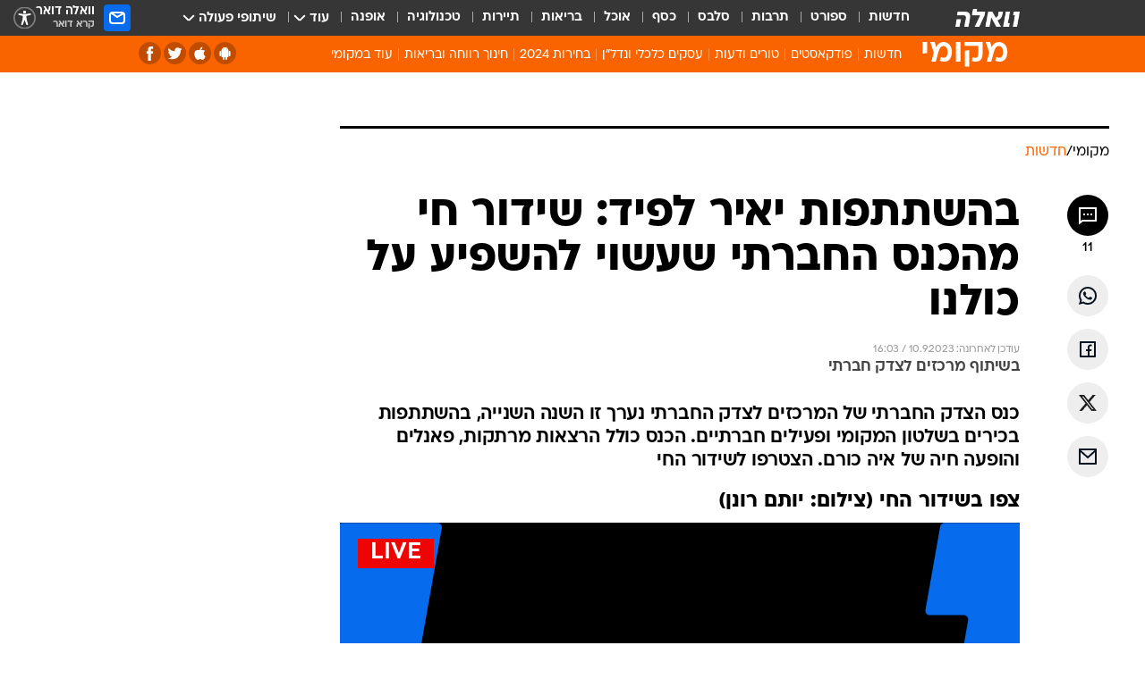

--- FILE ---
content_type: text/html; charset=utf-8
request_url: https://mekomi.walla.co.il/item/3607048
body_size: 130945
content:
<!doctype html><html lang="he"><head><meta charset="UTF-8"/><meta name="viewport" content="width=device-width,initial-scale=1,maximum-scale=1"/><meta http-equiv="X-UA-Compatible" content="ie=edge"/><meta property="og:site_name" content="וואלה"/><meta name="twitter:card" content="summary_large_image"/><link href="https://images.wcdn.co.il" rel="preconnect"/><link rel="preconnect" href="https://cdn.taboola.com"/><link rel="dns-prefetch" href="https://cdn.taboola.com"/> 
		<title data-react-helmet="true">כל הפרטים על האירוע שישפיע על החיים של כולנו - וואלה מקומי</title><meta name="tohash" content="שיווקי"/><meta property="og:type" content="article"/><meta property="og:title" content="בהשתתפות יאיר לפיד: שידור חי מהכנס החברתי שעשוי להשפיע על כולנו - וואלה מקומי"/><meta name="description" content="כנס הצדק החברתי של המרכזים לצדק החברתי נערך זו השנה השנייה, בהשתתפות בכירים בשלטון המקומי ופעילים חברתיים"/><meta property="og:description" content="כנס הצדק החברתי של המרכזים לצדק החברתי נערך זו השנה השנייה, בהשתתפות בכירים בשלטון המקומי ופעילים חברתיים"/><meta property="og:image" content="https://images.wcdn.co.il/f_auto,q_auto,w_1200,t_54/3/5/9/2/3592627-46.jpg"/><meta name="vr:image" content="https://images.wcdn.co.il/f_auto,q_auto,w_1200,t_54/3/5/9/2/3592627-46.jpg"/><meta property="vr:image" content="https://images.wcdn.co.il/f_auto,q_auto,w_1200,t_54/3/5/9/2/3592627-46.jpg"/><meta name="twitter:title" content="בהשתתפות יאיר לפיד: שידור חי מהכנס החברתי שעשוי להשפיע על כולנו - וואלה מקומי"/><meta name="twitter:description" content="כנס הצדק החברתי של המרכזים לצדק החברתי נערך זו השנה השנייה, בהשתתפות בכירים בשלטון המקומי ופעילים חברתיים"/><meta name="twitter:image" content="https://images.wcdn.co.il/f_auto,q_auto,w_1200,t_54/3/5/9/2/3592627-46.jpg"/><meta property="og:published_time" content="2023-09-10 18:00"/><meta name="taboola-title" content="שידור חי: הכנס החברתי שיכול להשפיע על החיים של כולנו"/><meta name="tb_img" content="https://images.wcdn.co.il/3/5/9/2/3592627-46"/><meta name="robots" content="index, follow, max-snippet:-1, max-image-preview:large, max-video-preview:-1"/>
		<link rel="canonical" href="https://mekomi.walla.co.il/item/3607048"/><link
						rel="shortcut icon"
						href=/public/favicons/favicon-mekomi.ico
						type="image/x-icon"
						sizes="192X192"
					/><meta name="vertical-name" content="מקומי" /><meta name="vertical-name-en" content="mekomi" /><meta name="item-title" content="בהשתתפות יאיר לפיד: שידור חי מהכנס החברתי שעשוי להשפיע על כולנו" /><script>window.addScriptPromise=(({src:t,async:e,name:r})=>{if(!(document.location.search.indexOf(`${r}=false`)>=0))return console.log(`[3rdparty] ${r}`),new Promise((n,c)=>{try{const a=document.createElement("script");a.setAttribute("src",t),a.setAttribute("data-script-name",r),e&&a.setAttribute("async",!0),a.onload=(()=>{n()}),a.onerror=(t=>{c(t)}),document.head.appendChild(a)}catch(t){c(t)}})});</script><meta property="og:url" content=http://mekomi.walla.co.il/item/3607048 /> <script async id="vad-hb-snippet" data-publisher="wallacoil">var _0x1a15 = [
				'vad_rollout',
				'cmd',
				'vad_timestamp',
				'async',
				'_vadHb',
				'text/javascript',
				'setAttribute',
				'//cdn.valuad.cloud/hb/',
				'top',
				'data-publisher',
				'disableInitialLoad',
				'getItem',
				'googletag',
				'pubads',
				'random',
				'now',
				'push',
				'refresh',
				'type',
				'document',
				'splice',
				'head',
			];
			(function (_0x13c736, _0x1a15d1) {
				var _0x14cdce = function (_0x5ee3c3) {
					while (--_0x5ee3c3) {
						_0x13c736['push'](_0x13c736['shift']());
					}
				};
				_0x14cdce(++_0x1a15d1);
			})(_0x1a15, 0xb7);
			var _0x14cd = function (_0x13c736, _0x1a15d1) {
				_0x13c736 = _0x13c736 - 0x0;
				var _0x14cdce = _0x1a15[_0x13c736];
				return _0x14cdce;
			};
			(function () {
				function _0x5a52f8() {
					var _0x3c4d66 = 'wallacoil';
					var _0x5169f8 = 'wallacoil';
					var _0x55553e = 'vad-hb-script';
					var _0x54e4f6 = Date[_0x14cd('0x8')]();
					var _0x1f2b7a = window[_0x14cd('0x1')]['document']['createElement']('script');
					_0x1f2b7a[_0x14cd('0xb')] = _0x14cd('0x14');
					_0x1f2b7a[_0x14cd('0x15')](_0x14cd('0x2'), _0x3c4d66);
					_0x1f2b7a['id'] = _0x55553e;
					_0x1f2b7a[_0x14cd('0x12')] = !![];
					var _0x2d40f0 = _0x54e4f6 - (_0x54e4f6 % (0x15180 * 0x3e8));
					var _0xd1e6c3 = parseInt(localStorage[_0x14cd('0x4')](_0x14cd('0x11')), 0xa) || _0x2d40f0;
					_0x1f2b7a['src'] =
						_0x14cd('0x0') + _0x5169f8 + '-prod.js' + '?timestamp=' + (_0x2d40f0 > _0xd1e6c3 ? _0x2d40f0 : _0xd1e6c3);
					window[_0x14cd('0x1')][_0x14cd('0xc')][_0x14cd('0xe')]['appendChild'](_0x1f2b7a);
				}
				function _0x45ed3b() {
					window[_0x14cd('0x5')] = window[_0x14cd('0x5')] || { cmd: [] };
					var _0x2787a5 = window[_0x14cd('0x5')];
					_0x2787a5[_0x14cd('0x10')] = _0x2787a5['cmd'] || [];
					if (_0x2787a5[_0x14cd('0x10')]['splice']) {
						_0x2787a5[_0x14cd('0x10')][_0x14cd('0xd')](0x0, 0x0, function () {
							_0x2787a5[_0x14cd('0x6')]()[_0x14cd('0x3')]();
						});
					} else {
						_0x2787a5[_0x14cd('0x10')][_0x14cd('0x9')](function () {
							_0x2787a5[_0x14cd('0x6')]()[_0x14cd('0x3')]();
						});
					}
				}
				function _0x1fd6a9() {
					window['googletag'] = window[_0x14cd('0x5')] || { cmd: [] };
					var _0x1f2f3b = window[_0x14cd('0x5')];
					_0x1f2f3b[_0x14cd('0x10')][_0x14cd('0x9')](function () {
						if (!window[_0x14cd('0x13')]) {
							_0x1f2f3b[_0x14cd('0x6')]()[_0x14cd('0xa')]();
						}
					});
				}
				var _0x170bb9 = parseFloat(localStorage[_0x14cd('0x4')](_0x14cd('0xf'))) || 0x1;
				if (Math[_0x14cd('0x7')]() <= _0x170bb9) {
					_0x45ed3b();
					_0x5a52f8();
					setTimeout(function () {
						_0x1fd6a9();
					}, 0xbb8);
				}
			})();</script><script async src="https://securepubads.g.doubleclick.net/tag/js/gpt.js"></script> <script>
    window.googletag = window.googletag || { cmd: [] };
    window.googletag.cmd.push(function () {
      window.googletag.pubads().enableLazyLoad({
        fetchMarginPercent: 150,
        renderMarginPercent: 100,
        mobileScaling: 1.0,
      });
      console.log('[GPT] Lazy loading is now enabled');
    });
  </script>  <script>
		function getCookie(name) {
			const cookies = document.cookie.split(';');
			for (let i = 0; i < cookies.length; i++) {
				const cookie = cookies[i].trim();
				if (cookie.startsWith(name + '=')) {
					return decodeURIComponent(cookie.substring(name.length + 1));
				}
			}
			return null;
		}
		const cookie = getCookie('webview-ppid')
		if(cookie){
			googletag.cmd.push(function () {
				googletag.pubads().setPublisherProvidedId(cookie);
			});
		}
        </script>  <script>
	(function () {
    	const isCookie = document.cookie.replace(/(?:(?:^|.*;\s*)userUniqueId\s*=\s*([^;]*).*$)|^.*$/, '$1');
        if (!isCookie) {
            const value = '51dcc748-9eda-435c-9a64-d4f3508d3e94_' + Date.now();
            document.cookie = 'userUniqueId=' + value + '; path=/; domain=.walla.co.il;'
        }
	})();
	</script>  <script>
	var t = {"item_id":"3607048","vertical_id":430,"vertical_name":"mekomi","category_id":13108,"categoryName":"חדשות","item_type":"regular","exclusive":"3607048","providerid":433,"sub_categoryId":0,"ContentProvider":"","mobile":"0","vertical_eng_name":"mekomi","tohash":"מרכזים לצדק חברתי","itemTypeId":100,"itemTitle":"בהשתתפות יאיר לפיד: שידור חי מהכנס החברתי שעשוי להשפיע על כולנו","itemPubliactionDate":"18:00 10/09/2023","itemCreatedDate":"13:54 05/09/2023","itemLastUpdate":"19:03 10/09/2023","itemTitleWordsCount":11,"itemSubTitleWordsCount":30,"itemPicCount":1,"itemTagsCount":2,"itemSectionsWordsCount":"233","countSectionText":2,"countSectionPlayer":0,"itemWordCountRange":"233-283","ContentProviderSecondary":"","itemAuthor":"","itemAuthorId":"","IsPlaybuzzOnPage":"no","IsRecipe":"false","IsPoll":"","IsSurvey":"no","IsTrivia":"no","tags":"עוד באותו נושא:, איה כורם","IsLive":"yes","IsPodcast":"no","editorID":"3607048","item":"3607048","createdByUsername":"morelinho0","age":"0","gender":"0","login":"no","id":"","agegroup":"0","adb":"0","FatherSessionInSession":"","userUniqueId":"","page_type":"item","strip_step":"1"}
	googletag.cmd.push(function(){
		for (const [key, value] of Object.entries(t)) {
			googletag.pubads().setTargeting(key, value.toString());
			}
	})
 </script>  <script>var SSRTimer = setTimeout(() => {
				window.location.reload();
			}, 420000); // 7 minutes</script>   <script>window.WallaTargeting={"item_id":"3607048","vertical_id":430,"vertical_name":"מקומי","category_id":13108,"categoryName":"חדשות","item_type":"regular","exclusive":"3607048","providerid":433,"sub_categoryId":0,"ContentProvider":"","mobile":"0","vertical_eng_name":"mekomi","tohash":"מרכזים לצדק חברתי","itemTypeId":100,"itemTitle":"בהשתתפות יאיר לפיד: שידור חי מהכנס החברתי שעשוי להשפיע על כולנו","itemPubliactionDate":"18:00 10/09/2023","itemCreatedDate":"13:54 05/09/2023","itemLastUpdate":"19:03 10/09/2023","itemTitleWordsCount":11,"itemSubTitleWordsCount":30,"itemPicCount":1,"itemTagsCount":2,"itemSectionsWordsCount":"233","countSectionText":2,"countSectionPlayer":0,"itemWordCountRange":"233-283","ContentProviderSecondary":"","itemAuthor":"","itemAuthorId":"","IsPlaybuzzOnPage":"no","IsRecipe":"false","IsPoll":"","IsSurvey":"no","IsTrivia":"no","tags":"עוד באותו נושא:, איה כורם","IsLive":"yes","IsPodcast":"no","editorID":"3607048","item":"3607048","createdByUsername":"morelinho0"}</script>  <script async>(function () {
				var loaderUrl, scriptType;
				window._taboolaOS = (function () {
					var userAgent = navigator.userAgent || navigator.vendor || window.opera;
					var url = document.URL || document.location.href || window.location.href;
					var isSportApp = url.indexOf('app=sport') > -1;
					var isWallaApp = url.indexOf('app=walla') > -1;
					var androidPubName = 'wallail-wallaandroidapp';
					var iosPubName = 'wallail-wallaiosapp';
					var webPubName = 'wallail-walla';
					if (url.indexOf('sheee') > -1) {
						androidPubName = 'wallail-sheeeandroidapp';
						iosPubName = 'wallail-sheeeiosapp';
						webPubName = 'wallail-sheee';
					} else if (url.indexOf('judaism') > -1) {
						androidPubName = 'wallail-judaismandroidapp';
						iosPubName = 'wallail-judaismiosapp';
						webPubName = 'wallail-judaism';
					} else if (isSportApp) {
						androidPubName = 'wallail-wallasportapp';
						iosPubName = 'wallail-wallasportapp';
						webPubName = 'wallail-wallasportapp';
					} else if (isWallaApp) {
						androidPubName = 'wallail-wallanewsapp';
						iosPubName = 'wallail-wallanewsapp';
						webPubName = 'wallail-wallanewsapp';
					} else {
						androidPubName = 'wallail-wallaandroidapp';
						iosPubName = 'wallail-wallaiosapp';
						webPubName = 'wallail-walla';
					}
					var isWebView = /chromeless=true/i.test(url);
					if (isWebView && /android/i.test(userAgent) && !isSportApp) {
						window.taboolaMobilePubName = androidPubName;
						scriptType = 'tb-mobile-loader-script';
						loaderUrl = 'https://cdn.taboola.com/libtrc/' + androidPubName + '/mobile-loader.js';
						return 'Android';
					} else if (isWebView && /iPhone|iPad|iPod/i.test(userAgent) && !isSportApp) {
						window.taboolaMobilePubName = iosPubName;
						scriptType = 'tb-mobile-loader-script';
						loaderUrl = 'https://cdn.taboola.com/libtrc/' + iosPubName + '/mobile-loader.js';
						return 'iOS';
					}
					scriptType = 'tb_loader_script';
					loaderUrl = 'https://cdn.taboola.com/libtrc/' + webPubName + '/loader.js';
					return 'Web';
				})();
				!(function (e, f, u, i) {
					if (!document.getElementById(i)) {
						e.async = true;
						e.src = u;
						e.id = i;
						f.parentNode.insertBefore(e, f);
					}
				})(document.createElement('script'), document.getElementsByTagName('script')[0], loaderUrl, scriptType);
			})();</script>    <script async>if (window.location.href.includes('//www.walla.co.il') || window.location.href.includes('//walla.co.il')) {
				const head = document.getElementsByTagName('head')[0];
				const webPushScript = document.createElement('script');
				webPushScript.async = true;
				webPushScript.src = 'https://cdn.taboola.com/webpush/publishers/1519763/taboola-push-sdk.js';
				head.appendChild(webPushScript);
			}</script>   <script>
	const wasPageReloaded = (function() {
		try {
			// https://stackoverflow.com/questions/5004978/check-if-page-gets-reloaded-or-refreshed-in-javascript/53307588#53307588
			return (
				(window.performance && window.performance.navigation && window.performance.navigation.type === 1) ||
				window.performance && window.performance.getEntriesByType && 
				window.performance.getEntriesByType('navigation')
				.map(function(nav) {return nav.type})
				.indexOf('reload') >= 0
				);
			} catch (e) {
				return false;
			}
		})();
		
		try {
			var isAAB = ('; ' + document.cookie).split('; sdfgh45678=').pop().split(';').shift() || '0';
			var pageNumberInSession = ('; ' + document.cookie).split('; _wpnis=').pop().split(';').shift() || '1';
			var fatherSessionInSession = ('; ' + document.cookie).split('; _wfsis=').pop().split(';').shift() || document.referrer || document.location.origin || '';
			window.dataLayer = [Object.assign({"verticalId":430,"verticalName":"מקומי","categoryId":13108,"sub_category_Id":"","itemId":"3607048","itemTypeId":100,"createdByUsername":"morelinho0","itemTitle":"בהשתתפות יאיר לפיד: שידור חי מהכנס החברתי שעשוי להשפיע על כולנו","itemPubliactionDate":"18:00 10/09/2023","itemCreatedDate":"13:54 05/09/2023","itemLastUpdate":"19:03 10/09/2023","itemTitleWordsCount":11,"itemSubTitleWordsCount":30,"itemPicCount":1,"itemTagsCount":2,"ContentProvider":"","contentProvider":"","ContentProviderId":433,"ContentProviderSecondary":"","itemAuthor":"","itemAuthorId":"","tags":"עוד באותו נושא:, איה כורם","item_type":"regular","IsPlaybuzzOnPage":"no","IsRecipe":"false","IsPoll":"","IsSurvey":"no","IsTrivia":"no","itemSectionsWordsCount":"233","itemWordCountRange":"233-283","exclusive":"3607048","videoGenre":"","videoMovieName":"","categoryName":"חדשות","subCategoryName":"","AgeLimit":"false","mobile":"0","adb":"0","FatherSessionInSession":"","vertical_eng_name":"mekomi","IsLive":"yes","IsPodcast":"no","IsTaboolaOnPage":"0","item":"3607048","editorId":"","editor":"","tohash":"מרכזים לצדק חברתי",adb: isAAB, Pagenumberinsession:pageNumberInSession, FatherSessionInSession:fatherSessionInSession }, {wasPageReloaded: wasPageReloaded})];
		} catch (e) {
			console.error(e);
		}
		
		/* used in monitor */
		window.wallaGlobalEventData = {
			wasPageReloaded,
			title: document.title,
		};
		window.wallaEnv = {"DAL_URL":"https://dal.walla.co.il/","BUILD_TIME":"2026-01-27 14:02:23","WALLA_ENV":"prod","WALLA_MODE":"deploy"}
	</script>   <script async>(function (w, d, s, l, i) {
				w[l] = w[l] || [];
				w[l].push({ 'gtm.start': new Date().getTime(), event: 'gtm.js' });
				var f = d.getElementsByTagName(s)[0],
					j = d.createElement(s),
					dl = l != 'dataLayer' ? '&l=' + l : '';
				j.async = true;
				j.src = 'https://www.googletagmanager.com/gtm.js?id=' + i + dl;
				f.parentNode.insertBefore(j, f);
			})(window, document, 'script', 'dataLayer', 'GTM-T728TH');</script>  <script async>(function (w, d, s, l, i) {
				w[l] = w[l] || [];
				w[l].push({ 'gtm.start': new Date().getTime(), event: 'gtm.js' });
				var f = d.getElementsByTagName(s)[0],
					j = d.createElement(s),
					dl = l != 'dataLayer' ? '&l=' + l : '';
				j.async = true;
				j.src = 'https://www.googletagmanager.com/gtm.js?id=' + i + dl;
				f.parentNode.insertBefore(j, f);
			})(window, document, 'script', 'dataLayer', 'GTM-WGMK7ZS');</script>  <script async>(function (w, d, s, l, i) {
				w[l] = w[l] || [];
				w[l].push({ 'gtm.start': new Date().getTime(), event: 'gtm.js' });
				var f = d.getElementsByTagName(s)[0],
					j = d.createElement(s),
					dl = l != 'dataLayer' ? '&l=' + l : '';
				j.async = true;
				j.src = 'https://www.googletagmanager.com/gtm.js?id=' + i + dl;
				f.parentNode.insertBefore(j, f);
			})(window, document, 'script', 'dataLayer', 'GTM-M38QKZ3');</script>  <script>console.log('loading read aloud');
			window.ga =
				window.ga ||
				function () {
					(ga.q = ga.q || []).push(arguments);
				};
			ga.l = +new Date();
			const _scripts = [{ url: 'https://www.google-analytics.com/analytics.js', name: 'google_analytics' }];
			_scripts.forEach(function (_s) {
				addScriptPromise({ src: _s?.url, async: true, name: _s.name });
			});
			// }</script><script defer="defer" src="https://tags.dxmdp.com/tags/bc8a7a32-7d98-4226-8af9-d2a43a8621cc/dmp-provider.js"></script>  <script>(function () {
				/** CONFIGURATION START **/
				var _sf_async_config = (window._sf_async_config = window._sf_async_config || {});
				_sf_async_config.uid = 20047;
				_sf_async_config.domain = 'walla.co.il'; //CHANGE THIS TO THE ROOT DOMAIN
				_sf_async_config.flickerControl = false;
				_sf_async_config.useCanonical = true;
				_sf_async_config.useCanonicalDomain = true;
				_sf_async_config.sections =
					window.WallaTargeting && window.WallaTargeting.vertical_name ? window.WallaTargeting.vertical_name : '';
				_sf_async_config.authors =
					window.WallaTargeting && window.WallaTargeting.itemAuthor ? window.WallaTargeting.itemAuthor : '';
				/** CONFIGURATION END **/
				function loadChartbeat() {
					var e = document.createElement('script');
					var n = document.getElementsByTagName('script')[0];
					e.type = 'text/javascript';
					e.async = true;
					e.src = '//static.chartbeat.com/js/chartbeat.js';
					n.parentNode.insertBefore(e, n);
				}
				loadChartbeat();
			})();</script><script async src="//static.chartbeat.com/js/chartbeat_mab.js"></script>  </head><body class="without-horizontal-nav">  <script>var isMobile =
				/iPhone|iPad|iPod|midp|rv:1.2.3.4|ucweb|windows ce|windows mobile|BlackBerry|IEMobile|Opera Mini|Android/i.test(
					navigator.userAgent
				);
			if (isMobile) {
				var newDiv = document.createElement('div');
				newDiv.className = 'no-mobile-app';
				newDiv.style.display = 'none';
				document.body.appendChild(newDiv);
			}</script>   <div id="vadInterstitialSplash"><script>var isMobile =
					/iPhone|iPad|iPod|midp|rv:1.2.3.4|ucweb|windows ce|windows mobile|BlackBerry|IEMobile|Opera Mini|Android/i.test(
						navigator.userAgent
					);
				if (isMobile) {
					console.log('interstitial from HTML!!!');
					var googletag = googletag || {};
					googletag.cmd = googletag.cmd || [];

					var showInterstitial = true;
					function getInterstitialData() {
						var retval = localStorage.getItem('interstitialData');
						return retval ? JSON.parse(retval) : [Date.now(), 0, false];
					}
					var interstitialData = getInterstitialData();
					var timestamp = interstitialData[0];
					var attempts = interstitialData[1];
					var served = interstitialData[2];
					var hourPassed = timestamp && timestamp + 660 * 1000 < Date.now(); // 11 minutes
					if (hourPassed) {
						attempts = 0;
						showInterstitial = false;
						timestamp = Date.now();
						localStorage.removeItem('interstitialData');
						console.log('google interstitial, an hour passed');
					} else if (attempts < 2 && !served) {
						console.log(
							'google interstitial, attempts: ',
							attempts,
							'interstitial:',
							timestamp ? new Date(timestamp) : 'N/A'
						);
						showInterstitial = false;
					} else {
						console.log(
							'publisher interstitial, attempts: ',
							attempts,
							'timestamp:',
							timestamp ? new Date(timestamp) : 'N/A'
						);
					}
					var urlInterstitial = window.location.pathname;
					var ref = document.referrer || document.location.hostname;
					var isDiv = document.querySelector('.no-mobile-app');
					console.log('is div no-mobile-app ==== ', !!isDiv);
					if (!!isDiv && showInterstitial) {
						googletag.cmd.push(function () {
							// TODO: replace adunit - construct non Google interstitial adunit name
							// var adunit = "/".concat(r.Z.get().ads.networkId, "/").concat(r.Z.get().ads.adUnitPrefix, "interstitial_vad_phone");
							// url === '/' is homepage
							var adunit =
								urlInterstitial === '/'
									? '/43010785/wallanews/main/MW_Interstitial_Phone'
									: '/43010785/wallanews/innerpages/MW_Interstitial_Phone';
							var e,
								n = googletag.defineSlot(adunit, [1, 1], 'vadInterstitialSplash').addService(googletag.pubads());
							n.setTargeting(
								'exclusive',
								(null === (e = window.WallaTargeting) || void 0 === e ? void 0 : e.exclusive) || 'not'
							);
							googletag.enableServices();
							googletag.display('vadInterstitialSplash');
							console.log('publisher interstitial', adunit.split('/').pop());
						});
					} else {
						localStorage.setItem('interstitialData', JSON.stringify([timestamp, attempts + 1, served]));
						// TODO: replace adunit - construct Google interstitial adunit name
						// var adunit = "/".concat(r.Z.get().ads.networkId, "/").concat(r.Z.get().ads.adUnitPrefix, "interstitial_phone");
						// url === '/' is homepage
						var adunit =
							urlInterstitial === '/'
								? '/43010785/wallanews/main/interstitial_phone'
								: '/43010785/wallanews/innerpages/interstitial_phone';
						console.log('google interstitial', adunit);
						// GPT ad slots
						googletag.cmd.push(function () {
							// TODO: code taken from your current interstitial implementation, change as needed.
							var e,
								n = googletag.defineOutOfPageSlot(adunit, googletag.enums.OutOfPageFormat.INTERSTITIAL);
							n &&
								(n.addService(googletag.pubads()),
								n.setTargeting(
									'exclusive',
									(null === (e = window.WallaTargeting) || void 0 === e ? void 0 : e.exclusive) || 'not'
								)),
								googletag.enableServices(),
								googletag.display(n);
						});
					}

					googletag.cmd.push(function () {
						googletag.pubads().addEventListener('slotRenderEnded', function (event) {
							var slotName = event.slot.getSlotElementId();
							if (!event.isEmpty && slotName.indexOf('interstitial_phone') > -1) {
								var interstitialData = getInterstitialData();
								localStorage.setItem(
									'interstitialData',
									JSON.stringify([interstitialData[0], interstitialData[1], true])
								);
								console.log('google interstitial served');
							}
						});
					});
				}</script></div><script>/*
			Want to customize your button? visit our documentation page:
			https://enterprise.nagich.co.il/custom-button.taf
			*/
			window.interdeal = {
				sitekey: '5160cb3b771e72b657e6579c599b82a2',
				Position: 'left',
				domains: {
					js: 'https://js.nagich.co.il/',
					acc: 'https://access.nagich.co.il/',
				},
				stopNotifFocus: true,
				Menulang: 'HE',
				btnStyle: {
					vPosition: ['80%', '20%'],
					scale: ['0.5', '0.5'],
					color: {
						main: '#1c4bb6',
						second: '#ffffff',
					},
					icon: {
						outline: true,
						type: 1,
						shape: 'circle',
					},
				},
			};
			(function (doc, head, body) {
				var coreCall = doc.createElement('script');
				coreCall.src = interdeal.domains.js + 'core/4.6.12/accessibility.js';
				coreCall.defer = true;
				coreCall.integrity =
					'sha512-tbmzeMlPGqU0SEFXwKxqHdaa9SnF4EjTai5LCahOcN9KSTIo9LRscxtii6TZ0MSooxl73IZg2cj6klk8wBm0hg==';
				coreCall.crossOrigin = 'anonymous';
				coreCall.setAttribute('data-cfasync', true);
				body ? body.appendChild(coreCall) : head.appendChild(coreCall);
			})(document, document.head, document.body);</script>  <div id="modal-root"></div><div id="pop-up-seniors"></div><div id="root"><style data-emotion="css jqbv74 lwohc9 18l7q8n 1b0i2bu 1p27pre 1njwyst ltupjm 1ppv781 9jty6z hi2koi jmywp2 gt9fym 1unvu1o 1s9m7en 1t8246r ycb6ds 1a9ifeg 1f2wv5l">@media (max-width: 969px){body{padding-top:94px;}body.mobile-app,body.no-main-header,body.vod,body.sheee{padding-top:0;}body.zahav{padding-top:48px;}body.without-horizontal-nav:not(.mobile-app){padding-top:54px;}body.with-top-mobile-app-header.with-top-mobile-app-header{padding-top:70px;padding-bottom:30px;}body.new-hp{padding-top:43px;}}@media (max-width: 969px){.font-size-container{display:block;}.font-slider-container{display:block;}.walla-logo-mobile-container{display:-webkit-box;display:-webkit-flex;display:-ms-flexbox;display:flex;-webkit-align-items:center;-webkit-box-align:center;-ms-flex-align:center;align-items:center;-webkit-box-pack:center;-ms-flex-pack:center;-webkit-justify-content:center;justify-content:center;width:100%;}.font-slider{width:100%;height:116px;-webkit-flex-shrink:0;-ms-flex-negative:0;-webkit-flex-shrink:0;-ms-flex-negative:0;flex-shrink:0;border-top:1px solid #000;border-bottom:1px solid #000;background:#FFF;display:-webkit-box;display:-webkit-flex;display:-ms-flexbox;display:flex;-webkit-box-pack:center;-ms-flex-pack:center;-webkit-justify-content:center;justify-content:center;-webkit-align-items:center;-webkit-box-align:center;-ms-flex-align:center;align-items:center;position:fixed;top:53px;left:0;right:0;z-index:10000;opacity:0;visibility:hidden;-webkit-transition:opacity 0.3s ease-in-out,visibility 0.3s ease-in-out;transition:opacity 0.3s ease-in-out,visibility 0.3s ease-in-out;}.font-slider.visible{opacity:1;visibility:visible;}}@-webkit-keyframes animation-lwohc9{0%{top:-54px;}100%{top:0;}}@keyframes animation-lwohc9{0%{top:-54px;}100%{top:0;}}@-webkit-keyframes animation-18l7q8n{0%{-webkit-transform:translateY(2px);-moz-transform:translateY(2px);-ms-transform:translateY(2px);transform:translateY(2px);}20%{-webkit-transform:translateY(-2px);-moz-transform:translateY(-2px);-ms-transform:translateY(-2px);transform:translateY(-2px);}90%{-webkit-transform:translateY(3px);-moz-transform:translateY(3px);-ms-transform:translateY(3px);transform:translateY(3px);}100%{-webkit-transform:translateY(2px);-moz-transform:translateY(2px);-ms-transform:translateY(2px);transform:translateY(2px);}}@keyframes animation-18l7q8n{0%{-webkit-transform:translateY(2px);-moz-transform:translateY(2px);-ms-transform:translateY(2px);transform:translateY(2px);}20%{-webkit-transform:translateY(-2px);-moz-transform:translateY(-2px);-ms-transform:translateY(-2px);transform:translateY(-2px);}90%{-webkit-transform:translateY(3px);-moz-transform:translateY(3px);-ms-transform:translateY(3px);transform:translateY(3px);}100%{-webkit-transform:translateY(2px);-moz-transform:translateY(2px);-ms-transform:translateY(2px);transform:translateY(2px);}}body.adBackground .walla-core-container{padding-right:10px;padding-left:10px;}body.adBackground .adBox.adBackround{margin-top:0!important;margin-bottom:25px!important;}.top-phone-item-placeholder{background-color:#F5F5F5;position:absolute;top:0;right:50%;-webkit-transform:translateX(50%);-moz-transform:translateX(50%);-ms-transform:translateX(50%);transform:translateX(50%);overflow:hidden;}.top-phone-item-placeholder-wallasport{background-color:#F5F5F5;width:375px;height:50px;position:absolute;top:0;right:50%;-webkit-transform:translateX(50%);-moz-transform:translateX(50%);-ms-transform:translateX(50%);transform:translateX(50%);overflow:hidden;}.item-ad-in-content-placeholder{background-color:#F5F5F5;width:336px;height:280px;position:relative;right:50%;-webkit-transform:translateX(50%);-moz-transform:translateX(50%);-ms-transform:translateX(50%);transform:translateX(50%);overflow:hidden!important;}.slot-prestitial-desktop{background-color:var(--white, #ffffff);width:100%;position:fixed;z-index:99999999999;top:0;right:0;left:0;bottom:0;display:none;overflow:visible!important;}.slot-hidden{display:none;}@-webkit-keyframes animation-1p27pre{0%{top:-54px;}100%{top:0;}}@keyframes animation-1p27pre{0%{top:-54px;}100%{top:0;}}@-webkit-keyframes animation-1njwyst{0%{opacity:0;}100%{opacity:.5;}}@keyframes animation-1njwyst{0%{opacity:0;}100%{opacity:.5;}}@-webkit-keyframes animation-ltupjm{0%{bottom:-100%;}100%{bottom:0;}}@keyframes animation-ltupjm{0%{bottom:-100%;}100%{bottom:0;}}@-webkit-keyframes animation-1ppv781{0%{-webkit-transform:rotate(0deg);-webkit-transform:rotate(0deg);-moz-transform:rotate(0deg);-ms-transform:rotate(0deg);transform:rotate(0deg);}100%{-webkit-transform:rotate(360deg);-webkit-transform:rotate(360deg);-moz-transform:rotate(360deg);-ms-transform:rotate(360deg);transform:rotate(360deg);}}@keyframes animation-1ppv781{0%{-webkit-transform:rotate(0deg);-webkit-transform:rotate(0deg);-moz-transform:rotate(0deg);-ms-transform:rotate(0deg);transform:rotate(0deg);}100%{-webkit-transform:rotate(360deg);-webkit-transform:rotate(360deg);-moz-transform:rotate(360deg);-ms-transform:rotate(360deg);transform:rotate(360deg);}}html{line-height:1.15;-webkit-text-size-adjust:100%;}body{margin:0;}body.h-100{height:100%;overflow:hidden;}body.h-100 #root{height:100%;}body.h-100 #root .vertical-4{height:100%;}h1{font-size:2em;margin:0.67em 0;}hr{box-sizing:content-box;height:0;overflow:visible;}pre{font-family:monospace,monospace;font-size:1em;}a{background-color:transparent;}abbr[title]{border-bottom:0;-webkit-text-decoration:underline;text-decoration:underline;-webkit-text-decoration:underline dotted;text-decoration:underline dotted;}b,strong{font-weight:bolder;}code,kbd,samp{font-family:monospace,monospace;font-size:1em;}small{font-size:80%;}sub,sup{font-size:75%;line-height:0;position:relative;vertical-align:baseline;}sub{bottom:-0.25em;}sup{top:-0.5em;}img{border-style:none;}button,input,optgroup,select,textarea{font-family:inherit;font-size:100%;line-height:1.15;margin:0;}button,input{overflow:visible;}button,select{text-transform:none;}button,[type='button'],[type='reset'],[type='submit']{-webkit-appearance:button;}button::-moz-focus-inner,[type='button']::-moz-focus-inner,[type='reset']::-moz-focus-inner,[type='submit']::-moz-focus-inner{border-style:none;padding:0;}button:-moz-focusring,[type='button']:-moz-focusring,[type='reset']:-moz-focusring,[type='submit']:-moz-focusring{outline:1px dotted ButtonText;}fieldset{padding:0.35em 0.75em 0.625em;}legend{box-sizing:border-box;color:inherit;display:table;max-width:100%;padding:0;white-space:normal;}progress{vertical-align:baseline;}textarea{overflow:auto;}[type='checkbox'],[type='radio']{box-sizing:border-box;padding:0;}[type='number']::-webkit-inner-spin-button,[type='number']::-webkit-outer-spin-button{height:auto;}[type='search']{-webkit-appearance:textfield;outline-offset:-2px;}[type='search']::-webkit-search-decoration{-webkit-appearance:none;}::-webkit-file-upload-button{-webkit-appearance:button;font:inherit;}details{display:block;}summary{display:-webkit-box;display:-webkit-list-item;display:-ms-list-itembox;display:list-item;}template{display:none;}[hidden]{display:none;}html,button,input,select,textarea{font-family:arial,helvetica,sans-serif;}button:disabled{cursor:default;}*,*:before,*:after{box-sizing:border-box;}a{-webkit-text-decoration:none;text-decoration:none;color:inherit;cursor:pointer;}img{display:block;}button,input[type='submit']{background-color:transparent;border-width:0;padding:0;cursor:pointer;}input{border-width:0;}input::-moz-focus-inner{border:0;padding:0;margin:0;}ul,ol,dd{margin:0;padding:0;list-style:none;}h1,h2,h3,h4,h5,h6{margin:0;font-size:inherit;font-weight:inherit;}p{margin:0;}cite{font-style:normal;}fieldset{border-width:0;padding:0;margin:0;}iframe{border-style:none;border-width:0;}form{margin:0;padding:0;}table{border:0;border-spacing:0px;border-collapse:collapse;}table td{padding:0px;}input[type='number']::-webkit-inner-spin-button,input[type='number']::-webkit-outer-spin-button{-ms-appearance:none;-moz-appearance:none;-webkit-appearance:none;-webkit-appearance:none;-moz-appearance:none;-ms-appearance:none;appearance:none;margin:0;}figure{margin:0;}@font-face{font-family:'ploni-ultra-light';font-display:block;src:url('/public/font/ploni/ploni-walla-ultralight-aaa.woff') format('woff'),url('/public/font/ploni/ploni-walla-ultralight-aaa.woff2') format('woff2'),url('/public/font/ploni/ploni-walla-ultralight-aaa.otf') format('opentype');font-weight:200;}@font-face{font-family:'ploni-light';font-display:block;src:url('/public/font/ploni/ploni-walla-light-aaa.woff') format('woff'),url('/public/font/ploni/ploni-walla-light-aaa.woff2') format('woff2'),url('/public/font/ploni/ploni-walla-light-aaa.otf') format('opentype');font-weight:300;}@font-face{font-family:'ploni-regular';font-display:block;src:url('/public/font/ploni/ploni-walla-regular-aaa.woff') format('woff'),url('/public/font/ploni/ploni-walla-regular-aaa.woff2') format('woff2'),url('/public/font/ploni/ploni-walla-regular-aaa.otf') format('opentype');font-weight:400;}@font-face{font-family:'ploni-medium';font-display:block;src:url('/public/font/ploni/ploni-walla-medium-aaa.woff') format('woff'),url('/public/font/ploni/ploni-walla-medium-aaa.woff2') format('woff2'),url('/public/font/ploni/ploni-walla-medium-aaa.otf') format('opentype');font-weight:500;}@font-face{font-family:'ploni-demi-bold';font-display:block;src:url('/public/font/ploni/ploni-walla-demibold-aaa.woff') format('woff'),url('/public/font/ploni/ploni-walla-demibold-aaa.woff2') format('woff2'),url('/public/font/ploni/ploni-walla-demibold-aaa.otf') format('opentype');font-weight:600;}@font-face{font-family:'ploni-bold';font-display:block;src:url('/public/font/ploni/ploni-walla-bold-aaa.woff') format('woff'),url('/public/font/ploni/ploni-walla-bold-aaa.woff2') format('woff2'),url('/public/font/ploni/ploni-walla-bold-aaa.otf') format('opentype');font-weight:700;}@font-face{font-family:'ploni-ultra-bold';font-display:block;src:url('/public/font/ploni/ploni-walla-ultrabold-aaa.woff') format('woff'),url('/public/font/ploni/ploni-walla-ultrabold-aaa.woff2') format('woff2'),url('/public/font/ploni/ploni-walla-ultrabold-aaa.otf') format('opentype');font-weight:800;}@font-face{font-family:'ploni-black';font-display:block;src:url('/public/font/ploni/ploni-walla-black-aaa.woff') format('woff'),url('/public/font/ploni/ploni-walla-black-aaa.woff2') format('woff2'),url('/public/font/ploni/ploni-walla-black-aaa.otf') format('opentype');font-weight:900;}@font-face{font-family:'almoni-ultra-light';font-display:block;src:url('/public/font/almoni/almoni-neue-aaa-200.woff') format('woff'),url('/public/font/almoni/almoni-neue-aaa-200.ttf') format('truetype');font-weight:200;}@font-face{font-family:'c-light';font-display:block;src:url('/public/font/almoni/almoni-neue-aaa-300.woff') format('woff'),url('/public/font/almoni/almoni-neue-aaa-300.ttf') format('truetype');font-weight:300;}@font-face{font-family:'almoni-regular';font-display:block;src:url('/public/font/almoni/almoni-neue-aaa-400.woff') format('woff'),url('/public/font/almoni/almoni-neue-aaa-400.ttf') format('truetype');font-weight:400;}@font-face{font-family:'almoni-medium';font-display:block;src:url('/public/font/almoni/almoni-neue-aaa-500.woff') format('woff'),url('/public/font/almoni/almoni-neue-aaa-500.ttf') format('truetype');font-weight:500;}@font-face{font-family:'almoni-demi-bold';font-display:block;src:url('/public/font/almoni/almoni-neue-aaa-600.woff') format('woff'),url('/public/font/almoni/almoni-neue-aaa-600.ttf') format('truetype');font-weight:600;}@font-face{font-family:'almoni-bold';font-display:block;src:url('/public/font/almoni/almoni-neue-aaa-700.woff') format('woff'),url('/public/font/almoni/almoni-neue-aaa-700.ttf') format('truetype');font-weight:700;}@font-face{font-family:'almoni-ultra-bold';font-display:block;src:url('/public/font/almoni/almoni-neue-aaa-800.woff') format('woff'),url('/public/font/almoni/almoni-neue-aaa-800.ttf') format('truetype');font-weight:800;}@font-face{font-family:'almoni-black';font-display:block;src:url('/public/font/almoni/almoni-neue-aaa-900.woff') format('woff'),url('/public/font/almoni/almoni-neue-aaa-900.ttf') format('truetype');font-weight:900;}@font-face{font-family:'almoni-ultra-black';font-display:block;src:url('/public/font/almoni/almoni-neue-aaa-900b.woff') format('woff'),url('/public/font/almoni/almoni-neue-aaa-900b.ttf') format('truetype');font-weight:900;}@font-face{font-family:'spoiler-regular';font-display:block;src:url('/public/font/spoiler/fbspoileren-regular-webfont.woff') format('woff'),url('/public/font/spoiler/fbspoileren-regular-webfont.ttf') format('truetype');}@font-face{font-family:'OpenSans-Regular';src:url('/public/font/OpenSans/OpenSans-Regular.eot');src:url('/public/font/OpenSans/OpenSans-Regular.eot?#iefix') format('embedded-opentype'),url('/public/font/OpenSans/OpenSans-Regular.woff') format('woff');font-weight:normal;font-style:normal;font-display:block;}@font-face{font-family:'OpenSans-Italic';src:url('/public/font/OpenSans/OpenSans-Italic.eot');src:url('/public/font/OpenSans/OpenSans-Italic.eot?#iefix') format('embedded-opentype'),url('/public/font/OpenSans/OpenSans-Italic.woff') format('woff');font-weight:normal;font-style:italic;font-display:block;}@font-face{font-family:'OpenSans-Bold';src:url('/public/font/OpenSans/OpenSans-Bold.eot');src:url('/public/font/OpenSans/OpenSans-Bold.eot?#iefix') format('embedded-opentype'),url('/public/font/OpenSans/OpenSans-Bold.woff') format('woff');font-weight:bold;font-style:normal;font-display:block;}@font-face{font-family:'OpenSans-BoldItalic';src:url('/public/font/OpenSans/OpenSans-BoldItalic.eot');src:url('/public/font/OpenSans/OpenSans-BoldItalic.eot?#iefix') format('embedded-opentype'),url('/public/font/OpenSans/OpenSans-BoldItalic.woff') format('woff');font-weight:bold;font-style:italic;font-display:block;}@font-face{font-family:'OpenSans-ExtraBold';src:url('/public/font/OpenSans/OpenSans-ExtraBold.eot');src:url('/public/font/OpenSans/OpenSans-ExtraBold.eot?#iefix') format('embedded-opentype'),url('/public/font/OpenSans/OpenSans-ExtraBold.woff') format('woff');font-weight:bold;font-style:normal;font-display:block;}@font-face{font-family:'OpenSans-ExtraBoldItalic';src:url('/public/font/OpenSans/OpenSans-ExtraBoldItalic.eot');src:url('/public/font/OpenSans/OpenSans-ExtraBoldItalic.eot?#iefix') format('embedded-opentype'),url('/public/font/OpenSans/OpenSans-ExtraBoldItalic.woff') format('woff');font-weight:bold;font-style:italic;font-display:block;}@font-face{font-family:'OpenSans-Light';src:url('/public/font/OpenSans/OpenSans-Light.eot');src:url('/public/font/OpenSans/OpenSans-Light.eot?#iefix') format('embedded-opentype'),url('/public/font/OpenSans/OpenSans-Light.woff') format('woff');font-weight:300;font-style:normal;font-display:block;}@font-face{font-family:'OpenSans-Medium';src:url('/public/font/OpenSans/OpenSans-Medium.eot');src:url('/public/font/OpenSans/OpenSans-Medium.eot?#iefix') format('embedded-opentype'),url('/public/font/OpenSans/OpenSans-Medium.woff') format('woff');font-weight:500;font-style:normal;font-display:block;}@font-face{font-family:'NotoSansHebrew-Regular';src:url('/public/font/NotoSansHebrew/NotoSansHebrew-Regular.eot');src:url('/public/font/NotoSansHebrew/NotoSansHebrew-Regular.eot?#iefix') format('embedded-opentype'),url('/public/font/NotoSansHebrew/NotoSansHebrew-Regular.woff') format('woff');font-weight:normal;font-style:normal;font-display:block;}@font-face{font-family:'NotoSansHebrew-Bold';src:url('/public/font/NotoSansHebrew/NotoSansHebrew-Bold.eot');src:url('/public/font/NotoSansHebrew/NotoSansHebrew-Bold.eot?#iefix') format('embedded-opentype'),url('/public/font/NotoSansHebrew/NotoSansHebrew-Bold.woff') format('woff');font-weight:bold;font-style:normal;font-display:block;}@font-face{font-family:'walla-fun';src:url('/public/font/fun/games.woff') format('woff'),url('/public/font/fun/games.ttf') format('truetype');font-weight:normal;font-style:normal;}[class^='walla-fun-']:before,[class*=' walla-fun-']:before{font-family:'walla-fun';speak:none;line-height:1;-webkit-font-smoothing:antialiased;-moz-osx-font-smoothing:grayscale;width:100%;height:100%;display:-webkit-box;display:-webkit-flex;display:-ms-flexbox;display:flex;-webkit-align-items:center;-webkit-box-align:center;-ms-flex-align:center;align-items:center;-webkit-box-pack:center;-ms-flex-pack:center;-webkit-justify-content:center;justify-content:center;font-size:20px;}.walla-fun-expand:before{content:'\41';}.walla-fun-cards:before{content:'\42';}.walla-fun-brain:before{content:'\43';}.walla-fun-fashion:before{content:'\44';}.walla-fun-action:before{content:'\45';}.walla-fun-time:before{content:'\46';}.walla-fun-star:before{content:'\47';}.walla-fun-sport:before{content:'\48';}.walla-fun-racing:before{content:'\49';}.walla-fun-personal:before{content:'\4a';}.walla-fun-motor:before{content:'\4b';}.walla-fun-crazy:before{content:'\4c';}.walla-fun-cooking:before{content:'\4d';}.walla-fun-bubbles:before{content:'\4e';}.walla-fun-arrow-left:before{content:'\4f';}.walla-fun-arrow-right:before{content:'\50';}.walla-fun-arcade:before{content:'\51';}.walla-fun-spongebob:before{content:'\52';}.walla-fun-animals:before{content:'\53';}.walla-fun-cactus:before{content:'\54';}.walla-fun-paint:before{content:'\55';}.walla-fun-mahjong:before{content:'\56';}.walla-fun-mario:before{content:'\57';}@font-face{font-family:'walla-weather';src:url('/public/font/weather/wallaweather.woff') format('woff'),url('/public/font/weather/wallaweather.ttf') format('truetype');font-weight:normal;font-style:normal;}[class^='walla-weather-']:before,[class*=' walla-weather-']:before{font-family:'walla-weather';speak:none;line-height:1;-webkit-font-smoothing:antialiased;-moz-osx-font-smoothing:grayscale;width:100%;height:100%;display:-webkit-box;display:-webkit-flex;display:-ms-flexbox;display:flex;-webkit-align-items:center;-webkit-box-align:center;-ms-flex-align:center;align-items:center;-webkit-box-pack:center;-ms-flex-pack:center;-webkit-justify-content:center;justify-content:center;font-size:20px;}.walla-weather-air-directions:before{content:'a';}.walla-weather-air-pollution:before{content:'b';}.walla-weather-humidity:before{content:'c';}.walla-weather-moon:before{content:'d';}.walla-weather-sun:before{content:'e';}.walla-weather-temp:before{content:'f';}.walla-weather-wave-hight:before{content:'g';}.walla-weather-wave-status:before{content:'h';}.walla-weather-wind:before{content:'i';}.walla-weather-wind-2:before{content:'j';}.walla-weather-down-arrow:before{content:'\6b';}.walla-weather-up-arrow:before{content:'\6c';}.walla-weather-error:before{content:'\6d';}@font-face{font-family:'walla-icons';font-display:block;src:url('/public/font/fonticon/wallaicons.woff') format('woff'),url('/public/font/fonticon/wallaicons.ttf') format('truetype');font-weight:500;}[class^='walla-icon-']:before,[class*=' walla-icon-']:before{font-family:'walla-icons';speak:none;line-height:1;-webkit-font-smoothing:antialiased;-moz-osx-font-smoothing:grayscale;width:100%;height:100%;display:-webkit-box;display:-webkit-flex;display:-ms-flexbox;display:flex;-webkit-align-items:center;-webkit-box-align:center;-ms-flex-align:center;align-items:center;-webkit-box-pack:center;-ms-flex-pack:center;-webkit-justify-content:center;justify-content:center;font-size:20px;}[class^='walla-icon-'].small:before,[class*=' walla-icon-'].small:before{font-size:17px;}.walla-icon-printer:before{content:'Z';}.walla-icon-next:before{content:'C';}.walla-icon-prev:before{content:'B';}.walla-icon-down:before{content:'w';}.walla-icon-search:before{content:'E';}.walla-icon-facebook:before{content:'j';}.walla-icon-whatsapp:before{content:'Q';}.walla-icon-twitter:before{content:'d';}.walla-icon-personal:before{content:'';}.walla-icon-envelop:before{content:'s';}.walla-icon-arrow-down:before{content:'w';}.walla-icon-arrow-up:before{content:'x';}.walla-icon-arrow-up-white:before{content:'x';color:#ffffff;}.walla-icon-arrow-down:before{content:'w';}.walla-icon-x:before{content:'F';}.walla-icon-talkback:before{content:'';width:18px;height:20px;background:url(/public/assets/icons/talkbacks/talkbacks18x20.svg);background-repeat:no-repeat;}.walla-icon-thumb:before{content:'2';}.walla-icon-thumb-down:before{content:'2';-webkit-transform:rotate(180deg);-moz-transform:rotate(180deg);-ms-transform:rotate(180deg);transform:rotate(180deg);}.walla-icon-X:before{content:'F';}.walla-icon-heart:before{content:'G';}.walla-icon-walla:before{content:'u';}.walla-icon-sub-talkback:before{content:'(';}.walla-icon-add-talkback:before{content:')';}.walla-icon-tags:before{content:'m';font-size:12px;color:rgb(70, 70, 70);}.walla-icon-share-android:before{content:'0';}.walla-icon-share-iphone:before{content:'1';font-weight:900;}.walla-icon-double-arrow-left:before{content:'\24';}.walla-icon-double-arrow-right:before{content:'\25';}.walla-icon-arrow-left:before{content:'n';}.walla-icon-left:before{content:'y';}.walla-icon-right:before{content:'z';}.walla-icon-switch-arrows:before{content:'\23';}.walla-icon-play-with-border:before{content:'';width:26px;height:26px;background:url(/public/assets/icons/walla-sprite.svg);background-repeat:no-repeat;-webkit-background-position:-102px -175px;background-position:-102px -175px;}.walla-icon-apple:before{content:'\61';-webkit-transform:translate(0, -1px);-moz-transform:translate(0, -1px);-ms-transform:translate(0, -1px);transform:translate(0, -1px);}.walla-icon-android:before{content:'\62';}.walla-icon-instagram:before{content:'H';}.walla-icon-youtube:before{content:'\53';font-size:16px;}.walla-icon-magnifier:before{content:'D';}.walla-icon-back-arrow:before{content:'';width:16px;height:16px;background:url(/public/assets/icons/icons-daily-tip-arrow-left.svg);background-repeat:no-repeat;}html{height:100%;font-size:1px;line-height:1;}html #INDmenu-btn{display:none!important;}html[lang="he"] body{direction:rtl;}html.resize-1{font-size:1px;}html.resize-2{font-size:1.1px;}html.resize-2 *{line-height:1.1!important;}html.resize-3{font-size:1.2px;}html.resize-3 *{line-height:1.2!important;}html.resize-4{font-size:1.3px;}html.resize-4 *{line-height:1.3!important;}html.resize-5{font-size:1.4px;}html.resize-5 *{line-height:1.4!important;}html.resize-6{font-size:1.5px;}html.resize-6 *{line-height:1.5!important;}html.resize-7{font-size:1.6px;}html.resize-7 *{line-height:1.6!important;}body{font-family:arial,sans-serif;font-size:16rem;line-height:1.3;--vertical-color:#066bed;--black:#000000;--gray1:#191919;--gray2:#333333;--gray3:#4c4c4c;--gray4:#666666;--gray5:#7f7f7f;--gray6:#999999;--gray7:#b2b2b2;--gray8:#d8d8d8;--gray9:#e5e5e5;--gray10:#f2f2f2;--white:#ffffff;--link-blue:#0067bd;-webkit-transition:background-color .7s;transition:background-color .7s;background-color:var(--white, #ffffff);color:var(--black, #000000);}body.modal-open{overflow:hidden;background-color:rgba(0, 0, 0, 0.5);}body.dark{--black:#ffffff;--gray10:#191919;--gray9:#666666;--gray8:#666666;--gray7:#666666;--gray6:#7f7f7f;--gray5:#999999;--gray4:#b2b2b2;--gray3:#d8d8d8;--gray2:#e5e5e5;--gray1:#f2f2f2;--white:#202020;--link-blue:#94bcff;--wideWhite:#000000;--wideBlack:#FFFFFF;--wideB90:#f2f2f2;--wideB80:#e5e5e5;--wideB70:#cccccc;--wideB60:#b2b2b2;--wideB50:#999999;--wideB40:#7f7f7f;--wideB30:#666666;--wideB20:#4c4c4c;--wideB10:#333333;--wideB5:#303030;--wideLink:#0c5bb8;--widePollBg:#7f7f7f;--wideNiceBlue:#0c5bb8;}body.gray-background{background-color:#f3f4f6;}body.gray-background.dark{background-color:#3e3e3e;}body.black-background{background-color:black;}body.independenceday{background-image:url('/public/assets/independenceday/desktop.jpg');background-repeat:no-repeat;-webkit-background-position:top;background-position:top;}@media (max-width: 969px){body.independenceday{background-image:url('/public/assets/independenceday/mobile.jpg');-webkit-background-size:600px;background-size:600px;}}body.vod{background:#343434;}body.viva{background:white;}body.fixed{overflow:hidden;}@media (max-width: 969px){.no-mobile,.only-desktop,.only-mobile-app,.only-wide-desktop,.only-narrow-desktop{display:none!important;}}@media (min-width: 970px){.only-mobile,.no-desktop,.only-mobile-app{display:none!important;}}@media (min-width: 969px) and (max-width: 1200px){.no-narrow-desktop,.only-wide-desktop,.only-mobile{display:none!important;}}@media (min-width: 1201px){.no-wide-desktop,.only-narrow-desktop,.only-mobile{display:none!important;}}body.mobile-app .only-mobile-app{display:block!important;}body.mobile-app .no-mobile-app{display:none!important;}@media print{.noprint{visibility:hidden;}.noprint-hidden{display:none;}}@-webkit-keyframes fade-in{0%{opacity:0;}100%{opacity:0.8;}}@keyframes fade-in{0%{opacity:0;}100%{opacity:0.8;}}.lazyload-placeholder{background-color:var(--gray8, #d8d8d8);}.screen-reader{position:absolute;left:0;top:-100000px;width:1px;height:1px;overflow:hidden;}@-webkit-keyframes animation-hi2koi{0%{background-color:var(--white, #ffffff);}20%{background-color:#00aeef40;}100%{background-color:var(--white, #ffffff);}}@keyframes animation-hi2koi{0%{background-color:var(--white, #ffffff);}20%{background-color:#00aeef40;}100%{background-color:var(--white, #ffffff);}}@-webkit-keyframes animation-jmywp2{0%{opacity:0;}100%{opacity:1;}}@keyframes animation-jmywp2{0%{opacity:0;}100%{opacity:1;}}@-webkit-keyframes animation-gt9fym{0%{background-color:var(--vertical-color);box-shadow:0 0 5px var(--white, #ffffff);}85%{background-color:var(--white, #ffffff);box-shadow:0 0 20px var(--white, #ffffff);}100%{background-color:var(--vertical-color);box-shadow:0 0 5px var(--white, #ffffff);}}@keyframes animation-gt9fym{0%{background-color:var(--vertical-color);box-shadow:0 0 5px var(--white, #ffffff);}85%{background-color:var(--white, #ffffff);box-shadow:0 0 20px var(--white, #ffffff);}100%{background-color:var(--vertical-color);box-shadow:0 0 5px var(--white, #ffffff);}}@-webkit-keyframes animation-1unvu1o{0%{left:-230px;}100%{left:0;}}@keyframes animation-1unvu1o{0%{left:-230px;}100%{left:0;}}@-webkit-keyframes animation-1s9m7en{0%{left:0;}100%{left:-230px;}}@keyframes animation-1s9m7en{0%{left:0;}100%{left:-230px;}}@-webkit-keyframes animation-1t8246r{0%{bottom:-100%;}100%{bottom:0;}}@keyframes animation-1t8246r{0%{bottom:-100%;}100%{bottom:0;}}html{line-height:1.15;-webkit-text-size-adjust:100%;}body{margin:0;}body.h-100{height:100%;overflow:hidden;}body.h-100 #root{height:100%;}body.h-100 #root .vertical-4{height:100%;}h1{font-size:2em;margin:0.67em 0;}hr{box-sizing:content-box;height:0;overflow:visible;}pre{font-family:monospace,monospace;font-size:1em;}a{background-color:transparent;}abbr[title]{border-bottom:0;-webkit-text-decoration:underline;text-decoration:underline;-webkit-text-decoration:underline dotted;text-decoration:underline dotted;}b,strong{font-weight:bolder;}code,kbd,samp{font-family:monospace,monospace;font-size:1em;}small{font-size:80%;}sub,sup{font-size:75%;line-height:0;position:relative;vertical-align:baseline;}sub{bottom:-0.25em;}sup{top:-0.5em;}img{border-style:none;}button,input,optgroup,select,textarea{font-family:inherit;font-size:100%;line-height:1.15;margin:0;}button,input{overflow:visible;}button,select{text-transform:none;}button,[type='button'],[type='reset'],[type='submit']{-webkit-appearance:button;}button::-moz-focus-inner,[type='button']::-moz-focus-inner,[type='reset']::-moz-focus-inner,[type='submit']::-moz-focus-inner{border-style:none;padding:0;}button:-moz-focusring,[type='button']:-moz-focusring,[type='reset']:-moz-focusring,[type='submit']:-moz-focusring{outline:1px dotted ButtonText;}fieldset{padding:0.35em 0.75em 0.625em;}legend{box-sizing:border-box;color:inherit;display:table;max-width:100%;padding:0;white-space:normal;}progress{vertical-align:baseline;}textarea{overflow:auto;}[type='checkbox'],[type='radio']{box-sizing:border-box;padding:0;}[type='number']::-webkit-inner-spin-button,[type='number']::-webkit-outer-spin-button{height:auto;}[type='search']{-webkit-appearance:textfield;outline-offset:-2px;}[type='search']::-webkit-search-decoration{-webkit-appearance:none;}::-webkit-file-upload-button{-webkit-appearance:button;font:inherit;}details{display:block;}summary{display:-webkit-box;display:-webkit-list-item;display:-ms-list-itembox;display:list-item;}template{display:none;}[hidden]{display:none;}html,button,input,select,textarea{font-family:arial,helvetica,sans-serif;}button:disabled{cursor:default;}*,*:before,*:after{box-sizing:border-box;}a{-webkit-text-decoration:none;text-decoration:none;color:inherit;cursor:pointer;}img{display:block;}button,input[type='submit']{background-color:transparent;border-width:0;padding:0;cursor:pointer;}input{border-width:0;}input::-moz-focus-inner{border:0;padding:0;margin:0;}ul,ol,dd{margin:0;padding:0;list-style:none;}h1,h2,h3,h4,h5,h6{margin:0;font-size:inherit;font-weight:inherit;}p{margin:0;}cite{font-style:normal;}fieldset{border-width:0;padding:0;margin:0;}iframe{border-style:none;border-width:0;}form{margin:0;padding:0;}table{border:0;border-spacing:0px;border-collapse:collapse;}table td{padding:0px;}input[type='number']::-webkit-inner-spin-button,input[type='number']::-webkit-outer-spin-button{-ms-appearance:none;-moz-appearance:none;-webkit-appearance:none;-webkit-appearance:none;-moz-appearance:none;-ms-appearance:none;appearance:none;margin:0;}figure{margin:0;}html{height:100%;font-size:1px;}body.zahav{direction:ltr;font-family:arial,sans-serif;font-size:16rem;line-height:1.3;}@media (max-width: 999px){body.zahav .no-mobile,body.zahav .only-laptop,body.zahav .only-desktop{display:none!important;}}@media (min-width: 1000px) and (max-width: 1260px){body.zahav .only-mobile,body.zahav .only-desktop{display:none!important;}}@media (min-width: 1261px){body.zahav .only-laptop,body.zahav .only-mobile,body.zahav .no-desktop{display:none!important;}}@-webkit-keyframes animation-1a9ifeg{0%{-webkit-transform:translateX(0);-moz-transform:translateX(0);-ms-transform:translateX(0);transform:translateX(0);}100%{-webkit-transform:translateX(100%);-moz-transform:translateX(100%);-ms-transform:translateX(100%);transform:translateX(100%);}}@keyframes animation-1a9ifeg{0%{-webkit-transform:translateX(0);-moz-transform:translateX(0);-ms-transform:translateX(0);transform:translateX(0);}100%{-webkit-transform:translateX(100%);-moz-transform:translateX(100%);-ms-transform:translateX(100%);transform:translateX(100%);}}@-webkit-keyframes animation-1f2wv5l{0%,50%{right:0;}50.01%,100%{right:100%;}}@keyframes animation-1f2wv5l{0%,50%{right:0;}50.01%,100%{right:100%;}}</style><style data-emotion="css 0"></style><div class="css-0 vertical-430" style="--vertical-color:#FA6400;--light-color:#fbd8c7;--bg-color:#fdefe8"><style data-emotion="css 5summw">.css-5summw .elections-2022-wrapper{width:100%;}@media (max-width: 969px){.css-5summw .elections-2022-wrapper{width:90%;}}.css-5summw .left-side{margin-top:29px;}.css-5summw .breadcrumbs-box{height:34px;border-top:3px solid black;margin-bottom:40px;margin-top:30px;}@media screen and (max-width: 980px){.css-5summw .breadcrumbs-box{border-top:none;margin-bottom:unset;margin-top:15px;}}@media screen and (max-width: 550px){.css-5summw .breadcrumbs-box{width:95%;}}.css-5summw .elections-2022{width:100%;margin:10px 0 20px 0;}@media (max-width: 969px){.css-5summw .elections-2022{object-fit:cover;height:71px;object-position:right;}}.css-5summw .cover-story-logo{position:absolute;z-index:2;right:0;top:0;padding:20px 30px;}.css-5summw .cover-story-logo img{width:auto;height:30px;}.css-5summw .b144-iframe{margin:20px auto;width:300px;height:250px;display:block;}.css-5summw .rectangle2_desktop_wrapper{margin-top:25px;margin-bottom:25px;}.css-5summw .cover-story-header{position:fixed;top:0;bottom:0;left:0;right:0;}.css-5summw .cover-story-sky-scraper,.css-5summw .grid-item-sky-scraper{position:absolute;top:75px;right:0;}.css-5summw .cover-story-paging{position:absolute;top:1500px;right:0;left:0;height:calc(100% - 1500px);}.css-5summw .cover-story-paging-wrap{position:-webkit-sticky;position:sticky;top:250px;height:300px;overflow:hidden;}.css-5summw .cover-story-paging-next,.css-5summw .cover-story-paging-prev{position:absolute;top:0;-webkit-transition:0.4s;transition:0.4s;}.css-5summw .cover-story-paging-next{left:-148px;}.css-5summw .cover-story-paging-next:hover,.css-5summw .cover-story-paging-next:focus{left:0;}.css-5summw .cover-story-paging-prev{right:-148px;}.css-5summw .cover-story-paging-prev:hover,.css-5summw .cover-story-paging-prev:focus{right:0;}.css-5summw .body-wrapper .right-side{position:relative;margin-right:100px;}.css-5summw .body-wrapper .right-side.grid-item-right-side{width:760px;margin:15px auto 0 auto;}@media (max-width: 969px){.css-5summw .body-wrapper .right-side.grid-item-right-side{width:100%;}}.css-5summw .body-wrapper .right-side .share-panel{position:absolute;top:0;margin-right:-100px;}.css-5summw .body-wrapper .right-side .share-panel li{padding-right:1px;}.css-5summw .body-wrapper .right-side .grid-item-media-cover{margin-bottom:20px;}@media (max-width: 969px){.css-5summw .body-wrapper .right-side .grid-item-media-cover{width:90%;}}.css-5summw .body-wrapper .right-side .title{font-family:'ploni-bold',Arial;font-size:56rem;line-height:50px;color:var(--wideBlack, #000000);margin-top:0;}@media (min-width: 970px){.css-5summw .body-wrapper .right-side .title.coverstory-title{font-size:70rem;line-height:80px;text-align:right;}.css-5summw .body-wrapper .right-side .title.grid-item-title,.css-5summw .body-wrapper .right-side .title.sheee-item-title{font-size:40rem;line-height:46px;}}.css-5summw .body-wrapper .right-side .subtitle{font-family:'ploni-demi-bold',Arial;font-size:24rem;line-height:26px;color:var(--wideBlack, #000000);margin-bottom:20px;}@media (min-width: 970px){.css-5summw .body-wrapper .right-side .subtitle.coverstory-subtitle{font-family:'ploni-demi-bold',Arial;font-size:24rem;line-height:26px;color:var(--wideBlack, #000000);text-align:right;}.css-5summw .body-wrapper .right-side .subtitle.grid-item-subtitle,.css-5summw .body-wrapper .right-side .subtitle.sheee-item-subtitle{font-family:'ploni-bold',Arial;font-weight:normal;font-size:20rem;line-height:28px;}}.css-5summw .body-wrapper .right-side .tags-and-breadcrumbs{display:-webkit-box;display:-webkit-flex;display:-ms-flexbox;display:flex;-webkit-flex-direction:column;-ms-flex-direction:column;flex-direction:column;}.css-5summw .body-wrapper .right-side .article-magazine-promo{margin-top:20px;text-align:center;}.css-5summw .body-wrapper .right-side .article-magazine-promo .article-magazine{width:650px;height:117px;background:url('/public/assets/magazine/mag-available-650.png');background-repeat:no-repeat;margin:auto;}@media (max-width: 969px){.css-5summw .body-wrapper .right-side .article-magazine-promo .article-magazine{background:url('/public/assets/magazine/mag-available-355.png');width:335px;height:68px;}}.css-5summw .body-wrapper .right-side .article-magazine-promo .article-magazine-text{font-family:'ploni-demi-bold',arial;font-size:30rem;line-height:1.2;margin:20px 0;text-align:center;}@media (max-width: 969px){.css-5summw .body-wrapper .right-side .article-magazine-promo .article-magazine-text{font-size:22rem;}}.css-5summw .body-wrapper .right-side .article-magazine-promo .article-magazine-download{width:100%;display:-webkit-box;display:-webkit-flex;display:-ms-flexbox;display:flex;-webkit-box-pack:center;-ms-flex-pack:center;-webkit-justify-content:center;justify-content:center;margin-bottom:20px;}.css-5summw .body-wrapper .right-side .article-magazine-promo .article-magazine-download .article-magazine-download-btn{width:392px;height:50px;background:url('/public/assets/magazine/mag-download-850.png');background-repeat:no-repeat;}@media (max-width: 969px){.css-5summw .body-wrapper .right-side .article-magazine-promo .article-magazine-download .article-magazine-download-btn{-webkit-background-size:cover;background-size:cover;width:300px;height:38.1px;}}.css-5summw .body-wrapper .right-side .article-magazine-promo .article-magazine-already{font-family:'ploni-demi-bold',arial;font-size:22rem;}@media (max-width: 969px){.css-5summw .body-wrapper .right-side .article-magazine-promo .article-magazine-already{font-size:18rem;}}.css-5summw .body-wrapper .right-side .article-magazine-promo .article-magazine-already a{-webkit-text-decoration:underline;text-decoration:underline;}.css-5summw .body-wrapper .right-side .article-magazine-promo .article-magazine-already a:hover{-webkit-text-decoration:none;text-decoration:none;}.css-5summw .body-wrapper .right-side .common-item .header-media{margin-bottom:30px;}.css-5summw .body-wrapper .right-side .panel{display:-webkit-box;display:-webkit-flex;display:-ms-flexbox;display:flex;margin:25px 0 10px 0;}@media (min-width: 969px) and (max-width: 1200px){.css-5summw .body-wrapper .right-side{margin-right:0;padding-right:0;}.css-5summw .body-wrapper .right-side .subtitle{margin-bottom:20px;}.css-5summw .body-wrapper .right-side .share-panel{position:relative;margin-right:0;margin-bottom:20px;}}@media (max-width: 969px){.css-5summw .body-wrapper .right-side{display:-webkit-box;display:-webkit-flex;display:-ms-flexbox;display:flex;-webkit-flex-direction:column;-ms-flex-direction:column;flex-direction:column;-webkit-align-items:center;-webkit-box-align:center;-ms-flex-align:center;align-items:center;margin-right:0;padding-right:0;}.css-5summw .body-wrapper .right-side .title{font-size:35rem;line-height:35px;}.css-5summw .body-wrapper .right-side .subtitle{margin-bottom:22px;font-size:22rem;line-height:24px;}.css-5summw .body-wrapper .right-side .share-panel{position:relative;margin-right:0;margin-bottom:20px;}.css-5summw .body-wrapper .right-side .common-item{display:-webkit-box;display:-webkit-flex;display:-ms-flexbox;display:flex;-webkit-flex-direction:column;-ms-flex-direction:column;flex-direction:column;-webkit-align-items:center;-webkit-box-align:center;-ms-flex-align:center;align-items:center;width:100%;}.css-5summw .body-wrapper .right-side .common-item .header-media{width:90%;}.css-5summw .body-wrapper .right-side .common-item .item-main-content{width:100%;}.css-5summw .body-wrapper .right-side .common-item .tags-and-breadcrumbs{width:90%;}.css-5summw .body-wrapper .right-side .bottom-share-panel{margin-top:20px;margin-bottom:0;}.css-5summw .body-wrapper .right-side .walla-ob-wrapper{width:90vw;}}.css-5summw .body-wrapper article header h1{font-family:'ploni-demi-bold',arial;font-size:40rem;line-height:0.95;letter-spacing:-0.22px;margin-top:15px;}.css-5summw .body-wrapper article header p{margin-bottom:10px;font-size:20rem;letter-spacing:-0.23px;line-height:1.2;}.css-5summw .body-wrapper article header h2{margin-bottom:10px;font-size:20rem;letter-spacing:-0.23px;line-height:1.2;}.css-5summw .body-wrapper article header.coverstory-header,.css-5summw .body-wrapper article header.grid-item-header{margin-right:auto;margin-left:auto;width:760px;}.css-5summw .body-wrapper article header.coverstory-header .writer-and-time,.css-5summw .body-wrapper article header.grid-item-header .writer-and-time{-webkit-flex:unset;-ms-flex:unset;flex:unset;margin-left:auto;margin-right:auto;}@media (max-width: 969px){.css-5summw .body-wrapper article header{display:-webkit-box;display:-webkit-flex;display:-ms-flexbox;display:flex;-webkit-flex-direction:column;-ms-flex-direction:column;flex-direction:column;-webkit-align-items:center;-webkit-box-align:center;-ms-flex-align:center;align-items:center;}.css-5summw .body-wrapper article header h1{font-size:32rem;width:90%;}.css-5summw .body-wrapper article header p{font-size:18rem;width:90%;}.css-5summw .body-wrapper article header h2{font-size:18rem;width:90%;}.css-5summw .body-wrapper article header.coverstory-header,.css-5summw .body-wrapper article header.grid-item-header{margin-right:auto;margin-left:auto;width:100%;}.css-5summw .body-wrapper article header.coverstory-header .writer-and-time,.css-5summw .body-wrapper article header.grid-item-header .writer-and-time{-webkit-flex:1;-ms-flex:1;flex:1;}}.css-5summw .body-wrapper article .hide{display:none;}.css-5summw .body-wrapper article .article-content >*:not(:last-child){margin-bottom:40px;}.css-5summw .body-wrapper article .article-content >*:not(:nth-last-child(2)){margin-bottom:40px;}.css-5summw .body-wrapper article .article-content >*:last-child{margin-bottom:5px;}.css-5summw .body-wrapper article .article-content >*:nth-last-child(2){margin-bottom:5px;}.css-5summw .body-wrapper article .article-content.coverstory-sections >*{margin-right:auto;margin-left:auto;}.css-5summw .body-wrapper article .article-content.coverstory-sections >*:not(.coverstory-wide){width:760px;}.css-5summw .body-wrapper article .article-content.dark-mode h2,.css-5summw .body-wrapper article .article-content.dark-mode h3{color:white;}@media (max-width: 969px){.css-5summw .body-wrapper article .article-content{display:-webkit-box;display:-webkit-flex;display:-ms-flexbox;display:flex;-webkit-flex-direction:column;-ms-flex-direction:column;flex-direction:column;-webkit-align-items:center;-webkit-box-align:center;-ms-flex-align:center;align-items:center;row-gap:15px;}.css-5summw .body-wrapper article .article-content >*:not(:last-child){margin-bottom:unset;}.css-5summw .body-wrapper article .article-content >*:not(:nth-last-child(2)){margin-bottom:unset;}.css-5summw .body-wrapper article .article-content >*:last-child{margin-bottom:unset;}.css-5summw .body-wrapper article .article-content >*:nth-last-child(2){margin-bottom:unset;}.css-5summw .body-wrapper article .article-content.coverstory-sections >*{margin-right:auto;margin-left:auto;}.css-5summw .body-wrapper article .article-content.coverstory-sections >*:not(.coverstory-wide){width:95%;}}.css-5summw .body-wrapper article .panel{display:-webkit-box;display:-webkit-flex;display:-ms-flexbox;display:flex;margin:25px 0 10px 0;}.css-5summw .wrap-auth{margin-bottom:20px;margin-top:20px;}@media (max-width: 969px){.css-5summw .wrap-auth{margin-right:5%;margin-top:15px;}}.css-5summw .full-cover .full-cover-list li{border-top:solid 2px var(--gray9, #e5e5e5);margin:20px 0;padding-top:20px;}@media (max-width: 969px){.css-5summw .full-cover{width:90%;margin-right:auto;margin-left:auto;}.css-5summw .full-cover .full-cover-list li:first-child .big figure{min-width:unset;}}.css-5summw .sport-game-header{height:118px;width:100%;margin-bottom:20px;}@media (max-width: 969px){.css-5summw .sport-game-header{height:118px;width:90%;margin-bottom:20px;position:relative;right:50%;-webkit-transform:translateX(50%);-moz-transform:translateX(50%);-ms-transform:translateX(50%);transform:translateX(50%);}}.css-5summw .empty-space-bottom-page{width:100%;height:100px;}@media (min-width: 970px){.css-5summw .empty-space-bottom-page{display:none;}}.css-5summw .winner-carousel-iframe{width:100%;margin-bottom:20px;}.css-5summw .winner-carousel-iframe div{margin-top:0;}</style><section class="css-5summw"><script src="/public/js/adBlock.js"></script><style data-emotion="css 1jhjpqw">.css-1jhjpqw{background-color:white!important;border-bottom:1px solid #636363;}.css-1jhjpqw .right-content{display:-webkit-box;display:-webkit-flex;display:-ms-flexbox;display:flex;-webkit-box-pack:justify;-webkit-justify-content:space-between;justify-content:space-between;position:absolute;right:3%;width:90px;-webkit-align-items:center;-webkit-box-align:center;-ms-flex-align:center;align-items:center;}.css-1jhjpqw .seperator{height:22px;width:1px;background-color:#d9d9d9;}@media (max-width: 969px){.css-1jhjpqw{z-index:10000;position:fixed;-webkit-align-items:center;-webkit-box-align:center;-ms-flex-align:center;align-items:center;top:0;left:0;right:0;display:-webkit-box;display:-webkit-flex;display:-ms-flexbox;display:flex;-webkit-user-select:none;-moz-user-select:none;-ms-user-select:none;user-select:none;margin-right:0;-webkit-transition:0.6s;transition:0.6s;height:54px;}.css-1jhjpqw .mobile-vertical-name{display:-webkit-box;display:-webkit-flex;display:-ms-flexbox;display:flex;color:#ffffff;margin-right:10px;min-width:170px;-webkit-align-items:center;-webkit-box-align:center;-ms-flex-align:center;align-items:center;}.css-1jhjpqw .mobile-vertical-name .vertical-name{margin-right:5px;font-size:25rem;line-height:54px;font-family:'ploni-demi-bold',arial;white-space:nowrap;overflow:hidden;-webkit-flex:1;-ms-flex:1;flex:1;}.css-1jhjpqw .mobile-vertical-name .vertical-name.is-advertorial{display:-webkit-box;display:-webkit-flex;display:-ms-flexbox;display:flex;-webkit-flex-direction:column;-ms-flex-direction:column;flex-direction:column;line-height:1;}.css-1jhjpqw .mobile-vertical-name .vertical-name.is-advertorial .collaboration-with{font-size:11rem;font-family:arial;}.css-1jhjpqw .mobile-vertical-name .vertical-name.small-font{font-size:20rem;}.css-1jhjpqw .mobile-vertical-name .mobile-inner-header-image{height:27px;margin-right:5px;}.css-1jhjpqw .mobile-vertical-name .logo{height:24px;width:auto;}.css-1jhjpqw.wide-view{background-color:#000000;}.css-1jhjpqw.wide-view .mobile-vertical-name{min-width:unset;margin:0 auto;}.css-1jhjpqw.wide-view .small-weather-icon{display:none;}.css-1jhjpqw.wide-view .back-button{margin-left:9px;margin-right:10px;}.css-1jhjpqw .small-weather-icon{margin-right:auto;}.css-1jhjpqw .small-weather-icon a{background-image:url('/public/assets/weather/weather-sprite-white.svg');width:70px;height:60px;background-repeat:no-repeat;display:inline-block;vertical-align:middle;-webkit-background-position:-14px -827px;background-position:-14px -827px;zoom:0.5;margin-left:25px;}.css-1jhjpqw .back-button{padding:0 1px 0 7px;}.css-1jhjpqw .back-button .walla-icon-X:before{font-size:30px;color:#ffffff;font-weight:bold;}.css-1jhjpqw.open{margin-right:250px;}.css-1jhjpqw.open .logo{display:none;}}</style><header class="css-1jhjpqw  no-mobile-app noprint only-mobile wide-view"><div class="right-content"><div class="manu-arrow"><img src="/public/assets/logo/item-mobile-header-arrow.svg" alt="וואלה" title="וואלה"/></div><div class="seperator"></div><div class="only-mobile" role="button" tabindex="0"><img src="/public/assets/logo/font-size-icon.svg" alt="וואלה" title="וואלה"/></div></div><div class="walla-logo-mobile-container"><a href="https://www.walla.co.il/" aria-label="וואלה" title="וואלה"><img src="/public/assets/logo/logo-walla-blue.png" alt="וואלה" title="וואלה" width="72" height="20"/></a></div><style data-emotion="css 1weiizm">.css-1weiizm{position:absolute;left:6%;display:-webkit-box;display:-webkit-flex;display:-ms-flexbox;display:flex;-webkit-box-pack:justify;-webkit-justify-content:space-between;justify-content:space-between;-webkit-align-items:center;-webkit-box-align:center;-ms-flex-align:center;align-items:center;width:60px;}</style><div class="css-1weiizm"><a rel="nofollow" aria-label="וואצאפ וואצאפ" href="https://api.whatsapp.com/send?text=בהשתתפות יאיר לפיד: שידור חי מהכנס החברתי שעשוי להשפיע על כולנו %3Futm_campaign%3Dsocialbutton%26utm_content%3Dwhatsapp%26utm_medium%3Dsharebutton%26utm_source%3Dwhatsapp%26utm_term%3Dsocial" target="_blank"><img src="/public/assets/logo/item-mobile-header-whatsapp-icon.svg" class="whatsapp-icon-img" alt="וואלה" title="וואלה"/></a><a rel="nofollow" aria-label="שתף ב general" href=""><img src="/public/assets/logo/item-mobile-header-share-icon.svg" class="share-icon-img" alt="וואלה" title="וואלה"/></a></div></header><style data-emotion="css ro4l40">.css-ro4l40{margin-bottom:20px;}.css-ro4l40 .font-size-container{display:none;}.css-ro4l40 .font-slider-container{display:none;}.css-ro4l40 .main-header-image-background{position:relative;top:0;left:0;right:0;height:146px;background-repeat:no-repeat;-webkit-background-position:top center;background-position:top center;}.css-ro4l40 .main-header-image-background .container{height:146px;position:relative;max-width:970px;margin:0 auto;padding:10px 10px;}.css-ro4l40 .main-header-image-background .container .logo-black{width:auto;height:24px;}@media (max-width: 969px){.css-ro4l40 .main-header-image-background{display:none;}}.css-ro4l40.no-bottom-margin{margin-bottom:0;}.css-ro4l40 nav.open+nav{visibility:hidden;}.css-ro4l40 .mobile-logo{display:none;}@-webkit-keyframes swipe-to-right{from{right:-255px;visibility:hidden;}to{right:0px;visibility:visible;}}@keyframes swipe-to-right{from{right:-255px;visibility:hidden;}to{right:0px;visibility:visible;}}@-webkit-keyframes swipe-to-right{from{right:-265px;visibility:hidden;}to{right:0px;visibility:visible;}}@-webkit-keyframes swipe-to-left{from{right:0px;visibility:visible;}to{right:-265px;visibility:hidden;}}@keyframes swipe-to-left{from{right:0px;visibility:visible;}to{right:-265px;visibility:hidden;}}@-webkit-keyframes swipe-to-left{from{right:0px;visibility:visible;}to{right:-265px;visibility:hidden;}}@media (max-width: 969px){.css-ro4l40{overflow-x:hidden;overflow-y:auto;background-color:#191919;position:fixed;top:0;margin-bottom:0;left:initial;bottom:0;right:-265px;width:250px;display:-webkit-box;display:-webkit-flex;display:-ms-flexbox;display:flex;-webkit-flex-direction:column;-ms-flex-direction:column;flex-direction:column;z-index:10000;}.css-ro4l40 nav{-webkit-order:2;-ms-flex-order:2;order:2;}.css-ro4l40 nav+nav{-webkit-order:2;-ms-flex-order:2;order:2;}.css-ro4l40 .mobile-logo{display:initial;-webkit-order:1;-ms-flex-order:1;order:1;padding:9px 0;padding-right:10px;background:#363636;}.css-ro4l40 .mobile-logo img{width:98px;height:24px;}.css-ro4l40.close{visibility:hidden;-webkit-animation-name:swipe-to-left;-webkit-animation-name:swipe-to-left;animation-name:swipe-to-left;-webkit-animation-duration:0.5s;-webkit-animation-duration:0.5s;animation-duration:0.5s;-webkit-animation-fill-mode:both;-webkit-animation-fill-mode:both;animation-fill-mode:both;}.css-ro4l40.open{visibility:visible!important;-webkit-animation-name:swipe-to-right;-webkit-animation-name:swipe-to-right;animation-name:swipe-to-right;-webkit-animation-duration:0.5s;-webkit-animation-duration:0.5s;animation-duration:0.5s;-webkit-animation-fill-mode:both;-webkit-animation-fill-mode:both;animation-fill-mode:both;right:0;}.css-ro4l40.open .mobile-logo{min-height:54px;display:block;padding-top:15px;}.css-ro4l40.open .mobile-logo img{height:20px;width:72px;}}</style><header class="no-mobile-app css-ro4l40 main-header  "><a href="https://www.walla.co.il" class="mobile-logo"><img src="/public/assets/logo/logo-walla-nav-new.png" alt="וואלה" title="וואלה"/></a><div class="no-mobile"><style data-emotion="css pwert">.css-pwert{position:relative;background-color:#363636;--width:1200px;display:-webkit-box;display:-webkit-flex;display:-ms-flexbox;display:flex;-webkit-box-pack:center;-ms-flex-pack:center;-webkit-justify-content:center;justify-content:center;-webkit-align-items:center;-webkit-box-align:center;-ms-flex-align:center;align-items:center;}@media (min-width: 969px) and (max-width: 1200px){.css-pwert{--width:970px;}}@media (max-width: 969px){.css-pwert{display:block;padding-inline:5px;}}.css-pwert .inner{width:1200px;display:-webkit-box;display:-webkit-flex;display:-ms-flexbox;display:flex;-webkit-box-pack:justify;-webkit-justify-content:space-between;justify-content:space-between;-webkit-align-items:center;-webkit-box-align:center;-ms-flex-align:center;align-items:center;}@media (max-width: 969px){.css-pwert .inner{width:100%;}}.css-pwert .inner h2{display:none;}.css-pwert .inner .wrap-mail{display:none;}.css-pwert .wrap-content{width:100%;display:-webkit-box;display:-webkit-flex;display:-ms-flexbox;display:flex;border:1px solid #626161;border-bottom:0;padding:7px 0;-webkit-box-pack:space-evenly;-ms-flex-pack:space-evenly;-webkit-justify-content:space-evenly;justify-content:space-evenly;}.css-pwert .wrap-content.margin-top{margin-top:15px;}@media (max-width: 969px){.css-pwert .wrap-content{-webkit-flex-direction:column;-ms-flex-direction:column;flex-direction:column;border:0;margin:0;padding:0;}}.css-pwert .wrap-content li{color:white;font-size:17rem;font-family:'ploni-demi-bold',arial;display:-webkit-box;display:-webkit-flex;display:-ms-flexbox;display:flex;-webkit-box-pack:center;-ms-flex-pack:center;-webkit-justify-content:center;justify-content:center;}.css-pwert .wrap-content li .euro-style{color:#3cc4f4;}@media (min-width: 969px) and (max-width: 1200px){.css-pwert .wrap-content li{font-size:15rem;}}@media (min-width: 970px){.css-pwert .wrap-content li .insurance:before{content:'חדש!';display:inline-block;color:#33c7fe;font-size:10rem;font-family:arial;font-weight:bold;position:absolute;top:-8px;left:0;}.css-pwert .wrap-content li .insurance.color-8:after{background-color:transparent;}.css-pwert .wrap-content li a,.css-pwert .wrap-content li button{position:relative;}.css-pwert .wrap-content li a.election,.css-pwert .wrap-content li button.election{color:#00aeef;}.css-pwert .wrap-content li a:after,.css-pwert .wrap-content li button:after{content:'';opacity:0;position:absolute;top:-3px;left:-4px;right:-4px;height:2px;background:#aaa9a9;-webkit-transition:opacity 0.3s,-webkit-transform 0.3s;transition:opacity 0.3s,transform 0.3s;-webkit-transform:translateY(5px);-moz-transform:translateY(5px);-ms-transform:translateY(5px);transform:translateY(5px);}.css-pwert .wrap-content li a:hover:after,.css-pwert .wrap-content li button:hover:after,.css-pwert .wrap-content li a:focus:after,.css-pwert .wrap-content li button:focus:after{opacity:1;-webkit-transform:translateY(0);-moz-transform:translateY(0);-ms-transform:translateY(0);transform:translateY(0);}.css-pwert .wrap-content li a.color-0:after,.css-pwert .wrap-content li button.color-0:after{background-color:undefined;}.css-pwert .wrap-content li a.color-1:after,.css-pwert .wrap-content li button.color-1:after{background-color:#066bed;}.css-pwert .wrap-content li a.color-2:after,.css-pwert .wrap-content li button.color-2:after{background-color:#cf041c;}.css-pwert .wrap-content li a.color-3:after,.css-pwert .wrap-content li button.color-3:after{background-color:#e8997f;}.css-pwert .wrap-content li a.color-4:after,.css-pwert .wrap-content li button.color-4:after{background-color:#643985;}.css-pwert .wrap-content li a.color-5:after,.css-pwert .wrap-content li button.color-5:after{background-color:#b3932d;}.css-pwert .wrap-content li a.color-6:after,.css-pwert .wrap-content li button.color-6:after{background-color:#c72564;}.css-pwert .wrap-content li a.color-7:after,.css-pwert .wrap-content li button.color-7:after{background-color:#a2b427;}.css-pwert .wrap-content li a.color-8:after,.css-pwert .wrap-content li button.color-8:after{background-color:#009fe4;}.css-pwert .wrap-content li a.color-9:after,.css-pwert .wrap-content li button.color-9:after{background-color:#f26522;}.css-pwert .wrap-content li a.color-10:after,.css-pwert .wrap-content li button.color-10:after{background-color:#913b97;}.css-pwert .wrap-content li a.color-11:after,.css-pwert .wrap-content li button.color-11:after{background-color:#35466c;}.css-pwert .wrap-content li a.color-12:after,.css-pwert .wrap-content li button.color-12:after{background-color:#25b4b1;}.css-pwert .wrap-content li a.color-13:after,.css-pwert .wrap-content li button.color-13:after{background-color:#084388;}.css-pwert .wrap-content li a.color-14:after,.css-pwert .wrap-content li button.color-14:after{background-color:#000000;}.css-pwert .wrap-content li a.color-15:after,.css-pwert .wrap-content li button.color-15:after{background-color:#ff0ac5;}.css-pwert .wrap-content li a.color-16:after,.css-pwert .wrap-content li button.color-16:after{background-color:#145247;}.css-pwert .wrap-content li a.color-17:after,.css-pwert .wrap-content li button.color-17:after{background-color:#14c17b;}.css-pwert .wrap-content li a.color-18:after,.css-pwert .wrap-content li button.color-18:after{background-color:#066BED;}.css-pwert .wrap-content li a.color-19:after,.css-pwert .wrap-content li button.color-19:after{background-color:#061A9A;}.css-pwert .wrap-content li a.color-20:after,.css-pwert .wrap-content li button.color-20:after{background-color:#00C8D7;}.css-pwert .wrap-content li a.color-21:after,.css-pwert .wrap-content li button.color-21:after{background-color:#31438E;}.css-pwert .wrap-content li a.color-22:after,.css-pwert .wrap-content li button.color-22:after{background-color:#7DA1FF;}.css-pwert .wrap-content li a.color-23:after,.css-pwert .wrap-content li button.color-23:after{background-color:#9543FF;}.css-pwert .wrap-content li a.color-24:after,.css-pwert .wrap-content li button.color-24:after{background-color:#C49832;}.css-pwert .wrap-content li a.color-25:after,.css-pwert .wrap-content li button.color-25:after{background-color:#FA6400;}.css-pwert .wrap-content li a.color-26:after,.css-pwert .wrap-content li button.color-26:after{background-color:#FFB400;}.css-pwert .wrap-content li a.color-27:after,.css-pwert .wrap-content li button.color-27:after{background-color:#02CA37;}.css-pwert .wrap-content li a.color-28:after,.css-pwert .wrap-content li button.color-28:after{background-color:#199F6A;}.css-pwert .wrap-content li a.color-29:after,.css-pwert .wrap-content li button.color-29:after{background-color:#108958;}.css-pwert .wrap-content li a.color-30:after,.css-pwert .wrap-content li button.color-30:after{background-color:#12664E;}.css-pwert .wrap-content li a.color-31:after,.css-pwert .wrap-content li button.color-31:after{background-color:#FF5757;}.css-pwert .wrap-content li a.color-32:after,.css-pwert .wrap-content li button.color-32:after{background-color:#FF8D8D;}.css-pwert .wrap-content li a.color-33:after,.css-pwert .wrap-content li button.color-33:after{background-color:#FF08C0;}.css-pwert .wrap-content li a.color-34:after,.css-pwert .wrap-content li button.color-34:after{background-color:#99006E;}.css-pwert .wrap-content li a.color-35:after,.css-pwert .wrap-content li button.color-35:after{background-color:#FF78D2;}.css-pwert .wrap-content li a.color-36:after,.css-pwert .wrap-content li button.color-36:after{background-color:#F41987;}.css-pwert .wrap-content li a.color-37:after,.css-pwert .wrap-content li button.color-37:after{background-color:#FFB400;}.css-pwert .wrap-content li a.color-38:after,.css-pwert .wrap-content li button.color-38:after{background-color:#F93258;}.css-pwert .wrap-content li a.color-39:after,.css-pwert .wrap-content li button.color-39:after{background-color:#6655FF;}.css-pwert .wrap-content li a.news:after,.css-pwert .wrap-content li button.news:after{background-color:#066BED;}.css-pwert .wrap-content li a.sports:after,.css-pwert .wrap-content li button.sports:after{background-color:#061A9A;}.css-pwert .wrap-content li a.e:after,.css-pwert .wrap-content li button.e:after{background-color:#9543FF;}.css-pwert .wrap-content li a.celebs:after,.css-pwert .wrap-content li button.celebs:after{background-color:#C49832;}.css-pwert .wrap-content li a.finance:after,.css-pwert .wrap-content li button.finance:after{background-color:#12664E;}.css-pwert .wrap-content li a.food:after,.css-pwert .wrap-content li button.food:after{background-color:#FFB400;}.css-pwert .wrap-content li a.healthy:after,.css-pwert .wrap-content li button.healthy:after{background-color:#FF5757;}.css-pwert .wrap-content li a.travel:after,.css-pwert .wrap-content li button.travel:after{background-color:#F93258;}.css-pwert .wrap-content li a.fashion:after,.css-pwert .wrap-content li button.fashion:after{background-color:#F41987;}.css-pwert .wrap-content li a.sheee:after,.css-pwert .wrap-content li button.sheee:after{background-color:#FF08C0;}.css-pwert .wrap-content li a.nadlan:after,.css-pwert .wrap-content li button.nadlan:after{background-color:#02CA37;}.css-pwert .wrap-content li a.tech:after,.css-pwert .wrap-content li button.tech:after{background-color:#00C8D7;}.css-pwert .wrap-content li a.mekomi:after,.css-pwert .wrap-content li button.mekomi:after{background-color:#FA6400;}.css-pwert .wrap-content li a.gaming:after,.css-pwert .wrap-content li button.gaming:after{background-color:#FFB400;}.css-pwert .wrap-content li a.horoscope:after,.css-pwert .wrap-content li button.horoscope:after{background-color:#FF78D2;}.css-pwert .wrap-content li a.cars:after,.css-pwert .wrap-content li button.cars:after{background-color:#108958;}.css-pwert .wrap-content li a.home:after,.css-pwert .wrap-content li button.home:after{background-color:#99006E;}.css-pwert .wrap-content li a.law:after,.css-pwert .wrap-content li button.law:after{background-color:#31438E;}.css-pwert .wrap-content li a.mazaltov:after,.css-pwert .wrap-content li button.mazaltov:after{background-color:#FF8D8D;}.css-pwert .wrap-content li a.marketing:after,.css-pwert .wrap-content li button.marketing:after{background-color:#199F6A;}.css-pwert .wrap-content li a.tld:after,.css-pwert .wrap-content li button.tld:after{background-color:#6655FF;}.css-pwert .wrap-content li a.color-sheee:after,.css-pwert .wrap-content li button.color-sheee:after{background-color:#FF08C0;}.css-pwert .wrap-content li a.color-branja:after,.css-pwert .wrap-content li button.color-branja:after{background-color:#199F6A;}.css-pwert .wrap-content li a.color-cannabis:after,.css-pwert .wrap-content li button.color-cannabis:after{background-color:#69F4B2;}.css-pwert .wrap-content li a.color-brand:after,.css-pwert .wrap-content li button.color-brand:after{background-color:#00aeef;}.css-pwert .wrap-content li a.color-mifal:after,.css-pwert .wrap-content li button.color-mifal:after{background-color:#b3932d;}.css-pwert .wrap-content li a.color-zoom:after,.css-pwert .wrap-content li button.color-zoom:after{background-color:#16B666;}.css-pwert .wrap-content li:not(:last-of-type):not(.no-border){position:relative;padding-left:10px;}.css-pwert .wrap-content li:not(:last-of-type):not(.no-border):after{content:'';width:1px;height:12px;background-color:#aaa9a9;display:block;position:absolute;top:4px;left:-12px;}@media (min-width: 969px) and (max-width: 1200px){.css-pwert .wrap-content li:not(:last-of-type):not(.no-border){padding-left:20px;}.css-pwert .wrap-content li:not(:last-of-type):not(.no-border):after{left:10px;}}.css-pwert .wrap-content li.more-toogle button{outline:0;}.css-pwert .wrap-content li.more-toogle .arrow{width:13px;height:13px;position:relative;display:inline-block;}.css-pwert .wrap-content li.more-toogle .arrow:before,.css-pwert .wrap-content li.more-toogle .arrow:after{content:'';position:absolute;display:inline-block;width:8px;height:2px;top:8px;left:1px;background-color:#ffffff;-webkit-transition:0.4s;transition:0.4s;}.css-pwert .wrap-content li.more-toogle .arrow:before{-webkit-transform:rotate(135deg);-moz-transform:rotate(135deg);-ms-transform:rotate(135deg);transform:rotate(135deg);}.css-pwert .wrap-content li.more-toogle .arrow:after{-webkit-transform:rotate(225deg);-moz-transform:rotate(225deg);-ms-transform:rotate(225deg);transform:rotate(225deg);left:-5px;}.css-pwert .wrap-content li.more-toogle .arrow.active{color:#7d7e7e;-webkit-animation:none!important;animation:none!important;}.css-pwert .wrap-content li.more-toogle .arrow.active:before{width:13px;-webkit-transform:rotate(230deg);-moz-transform:rotate(230deg);-ms-transform:rotate(230deg);transform:rotate(230deg);left:-3px;top:7px;}.css-pwert .wrap-content li.more-toogle .arrow.active:after{width:13px;-webkit-transform:rotate(130deg);-moz-transform:rotate(130deg);-ms-transform:rotate(130deg);transform:rotate(130deg);left:-3px;top:7px;}}@media (max-width: 969px){.css-pwert .wrap-content li{border:0;padding:7px 0 4px;-webkit-box-pack:normal;-ms-flex-pack:normal;-webkit-justify-content:normal;justify-content:normal;border-bottom:1px solid var(--gray3);margin:0 20px;}.css-pwert .wrap-content li a{display:-webkit-box;display:-webkit-flex;display:-ms-flexbox;display:flex;-webkit-align-items:center;-webkit-box-align:center;-ms-flex-align:center;align-items:center;}.css-pwert .wrap-content li a:before{content:'';display:inline-block;width:2px;height:9px;margin-left:10px;background-color:#ffffff;}.css-pwert .wrap-content li a.color-0:before{background-color:undefined;}.css-pwert .wrap-content li a.color-1:before{background-color:#066bed;}.css-pwert .wrap-content li a.color-2:before{background-color:#cf041c;}.css-pwert .wrap-content li a.color-3:before{background-color:#e8997f;}.css-pwert .wrap-content li a.color-4:before{background-color:#643985;}.css-pwert .wrap-content li a.color-5:before{background-color:#b3932d;}.css-pwert .wrap-content li a.color-6:before{background-color:#c72564;}.css-pwert .wrap-content li a.color-7:before{background-color:#a2b427;}.css-pwert .wrap-content li a.color-8:before{background-color:#009fe4;}.css-pwert .wrap-content li a.color-9:before{background-color:#f26522;}.css-pwert .wrap-content li a.color-10:before{background-color:#913b97;}.css-pwert .wrap-content li a.color-11:before{background-color:#35466c;}.css-pwert .wrap-content li a.color-12:before{background-color:#25b4b1;}.css-pwert .wrap-content li a.color-13:before{background-color:#084388;}.css-pwert .wrap-content li a.color-14:before{background-color:#000000;}.css-pwert .wrap-content li a.color-15:before{background-color:#ff0ac5;}.css-pwert .wrap-content li a.color-16:before{background-color:#145247;}.css-pwert .wrap-content li a.color-17:before{background-color:#14c17b;}.css-pwert .wrap-content li a.color-18:before{background-color:#066BED;}.css-pwert .wrap-content li a.color-19:before{background-color:#061A9A;}.css-pwert .wrap-content li a.color-20:before{background-color:#00C8D7;}.css-pwert .wrap-content li a.color-21:before{background-color:#31438E;}.css-pwert .wrap-content li a.color-22:before{background-color:#7DA1FF;}.css-pwert .wrap-content li a.color-23:before{background-color:#9543FF;}.css-pwert .wrap-content li a.color-24:before{background-color:#C49832;}.css-pwert .wrap-content li a.color-25:before{background-color:#FA6400;}.css-pwert .wrap-content li a.color-26:before{background-color:#FFB400;}.css-pwert .wrap-content li a.color-27:before{background-color:#02CA37;}.css-pwert .wrap-content li a.color-28:before{background-color:#199F6A;}.css-pwert .wrap-content li a.color-29:before{background-color:#108958;}.css-pwert .wrap-content li a.color-30:before{background-color:#12664E;}.css-pwert .wrap-content li a.color-31:before{background-color:#FF5757;}.css-pwert .wrap-content li a.color-32:before{background-color:#FF8D8D;}.css-pwert .wrap-content li a.color-33:before{background-color:#FF08C0;}.css-pwert .wrap-content li a.color-34:before{background-color:#99006E;}.css-pwert .wrap-content li a.color-35:before{background-color:#FF78D2;}.css-pwert .wrap-content li a.color-36:before{background-color:#F41987;}.css-pwert .wrap-content li a.color-37:before{background-color:#FFB400;}.css-pwert .wrap-content li a.color-38:before{background-color:#F93258;}.css-pwert .wrap-content li a.color-39:before{background-color:#6655FF;}.css-pwert .wrap-content li a.news:before{background-color:#066BED;}.css-pwert .wrap-content li a.sports:before{background-color:#061A9A;}.css-pwert .wrap-content li a.e:before{background-color:#9543FF;}.css-pwert .wrap-content li a.celebs:before{background-color:#C49832;}.css-pwert .wrap-content li a.finance:before{background-color:#12664E;}.css-pwert .wrap-content li a.food:before{background-color:#FFB400;}.css-pwert .wrap-content li a.healthy:before{background-color:#FF5757;}.css-pwert .wrap-content li a.travel:before{background-color:#F93258;}.css-pwert .wrap-content li a.fashion:before{background-color:#F41987;}.css-pwert .wrap-content li a.sheee:before{background-color:#FF08C0;}.css-pwert .wrap-content li a.nadlan:before{background-color:#02CA37;}.css-pwert .wrap-content li a.tech:before{background-color:#00C8D7;}.css-pwert .wrap-content li a.mekomi:before{background-color:#FA6400;}.css-pwert .wrap-content li a.gaming:before{background-color:#FFB400;}.css-pwert .wrap-content li a.horoscope:before{background-color:#FF78D2;}.css-pwert .wrap-content li a.cars:before{background-color:#108958;}.css-pwert .wrap-content li a.home:before{background-color:#99006E;}.css-pwert .wrap-content li a.law:before{background-color:#31438E;}.css-pwert .wrap-content li a.mazaltov:before{background-color:#FF8D8D;}.css-pwert .wrap-content li a.marketing:before{background-color:#199F6A;}.css-pwert .wrap-content li a.tld:before{background-color:#6655FF;}.css-pwert .wrap-content li a.color-sheee:before{background-color:#FF08C0;}.css-pwert .wrap-content li a.color-branja:before{background-color:#199F6A;}.css-pwert .wrap-content li a.color-cannabis:before{background-color:#69F4B2;}.css-pwert .wrap-content li a.color-brand:before{background-color:#00aeef;}.css-pwert .wrap-content li a.color-mifal:before{background-color:#b3932d;}.css-pwert .wrap-content li a.color-zoom:before{background-color:#16B666;}}.css-pwert .wrap-content li button{color:white;font-family:'ploni-demi-bold',arial;}@media (min-width: 970px){.css-pwert .wrap-content li.no-border{border:0;}}.css-pwert .wrap-content li.only-fixed{display:none;}.css-pwert.fixed{position:fixed;top:0;left:0;right:0;-webkit-transition:0.4s;transition:0.4s;top:-54px;background-color:#363636;-webkit-animation:animation-1p27pre 0.4s forwards;animation:animation-1p27pre 0.4s forwards;z-index:1000000000000;padding:2px 0;}.css-pwert.fixed .inner{display:-webkit-box;display:-webkit-flex;display:-ms-flexbox;display:flex;}.css-pwert.fixed .inner h2{display:-webkit-box;display:-webkit-flex;display:-ms-flexbox;display:flex;width:105px;margin-right:100px;margin-left:-45px;}.css-pwert.fixed .inner .wrap-mail{display:-webkit-box;display:-webkit-flex;display:-ms-flexbox;display:flex;}.css-pwert.fixed .wrap-content{-webkit-flex:1;-ms-flex:1;flex:1;margin-top:0;width:100%;border:0;-webkit-box-pack:center;-ms-flex-pack:center;-webkit-justify-content:center;justify-content:center;}@media (min-width: 970px){.css-pwert.fixed .wrap-content li:not(:last-of-type):not(.no-border){padding-left:24px!important;}.css-pwert.fixed .wrap-content li:not(:last-of-type):not(.no-border):after{left:13px!important;}}.css-pwert.fixed .wrap-content li.only-fixed{display:-webkit-box;display:-webkit-flex;display:-ms-flexbox;display:flex;}.css-pwert.fixed .wrap-content li.no-fixed{display:none;}.css-pwert.fixed .wrap-allay{z-index:1000;position:absolute;left:15px;top:50%;-webkit-transform:translateY(-50%);-moz-transform:translateY(-50%);-ms-transform:translateY(-50%);transform:translateY(-50%);display:-webkit-box;display:-webkit-flex;display:-ms-flexbox;display:flex;-webkit-align-items:center;-webkit-box-align:center;-ms-flex-align:center;align-items:center;-webkit-box-pack:center;-ms-flex-pack:center;-webkit-justify-content:center;justify-content:center;}@media (max-width: 969px){.css-pwert.fixed .wrap-allay{top:15px;}}.css-pwert.fixed .gray{color:#7d7e7e!important;}</style><div class="css-pwert fixed"><div class="inner "><h2 class="display-inline-block no-mobile" style="z-index:100"><a href="https://www.walla.co.il"><img src="/public/assets/logo/logo-walla-nav-new.png" alt="וואלה" title="וואלה" class="main-logo display-inline-block" width="72" height="20"/><span style="position:absolute;text-indent:-99999px">וואלה האתר המוביל בישראל - עדכונים מסביב לשעון</span></a></h2><ul class="wrap-content"><li role="menuitem" class=""><a href="https://news.walla.co.il" class="color-18 news">חדשות</a></li><li role="menuitem" class=""><a href="https://sports.walla.co.il" class="color-19 sports">ספורט</a></li><li role="menuitem" class=""><a href="https://e.walla.co.il" class="color-23 e">תרבות</a></li><li role="menuitem" class=""><a href="https://celebs.walla.co.il" class="color-24 celebs">סלבס</a></li><li role="menuitem" class=""><a href="https://finance.walla.co.il" class="color-30 finance">כסף</a></li><li role="menuitem" class=""><a href="https://food.walla.co.il" class="color-37 food">אוכל</a></li><li role="menuitem" class=""><a href="https://healthy.walla.co.il" class="color-31 healthy">בריאות</a></li><li role="menuitem" class=""><a href="https://travel.walla.co.il" class="color-38 travel">תיירות</a></li><li role="menuitem" class=""><a href="https://tech.walla.co.il" class="color-20 tech">טכנולוגיה</a></li><li role="menuitem" class=""><a href="https://fashion.walla.co.il" class="color-36 fashion">אופנה</a></li><li class="more-toogle no-mobile"><button><span class="">עוד</span><span class="arrow "></span></button></li><li class="more-toogle no-mobile"><button><span class=""> שיתופי פעולה</span><span class="arrow "></span></button></li></ul><div class="wrap-mail no-mobile"><style data-emotion="css 1m4nj4a">.css-1m4nj4a{margin-left:40px;position:relative;}@media (min-width: 969px) and (max-width: 1200px){.css-1m4nj4a{margin-left:15px;}}.css-1m4nj4a:last-of-type{margin-left:0;}.css-1m4nj4a a{display:-webkit-box;display:-webkit-flex;display:-ms-flexbox;display:flex;line-height:1;}.css-1m4nj4a a .icon{width:30px;height:30px;margin-left:10px;-webkit-transition:0.4s;transition:0.4s;}.css-1m4nj4a a .line-1{font-family:'ploni-demi-bold',arial;font-size:16px;color:#066BED;}.css-1m4nj4a a .line-2{font-family:'ploni-demi-bold',arial;font-size:13px;color:#595959;}.css-1m4nj4a a .light{color:#cdcdcd;}.css-1m4nj4a a .white{color:#ffffff;}.css-1m4nj4a .line-1{max-width:100px;white-space:nowrap;overflow:hidden;display:block;text-overflow:ellipsis;}@media (min-width: 969px) and (max-width: 1200px){.css-1m4nj4a .line-1{max-width:50px;}.css-1m4nj4a .line-1.logged-out{display:-webkit-box;-webkit-line-clamp:1;-webkit-box-orient:vertical;}}.css-1m4nj4a .icon{background-image:url('/public/assets/icons/homepage3/icon-mail.svg');}.css-1m4nj4a .icon.logged-in{background-image:url('/public/assets/icons/homepage3/icon-mail.svg');}.css-1m4nj4a:hover .icon,.css-1m4nj4a:focus .icon{background-image:url('/public/assets/icons/homepage3/icon-mail-hover.svg');}</style><div class="css-1m4nj4a"><a href="https://mail.walla.co.il"><div class="icon "></div><div><div class="line-1 logged-out white">וואלה דואר</div><div class="line-2 light">קרא דואר</div></div></a></div></div></div><style data-emotion="css 10a77t2">@media (min-width: 970px){.css-10a77t2{display:none;}.css-10a77t2.active{display:block;position:fixed;top:39px;left:0;right:0;background:#363636;z-index:1000000;color:white;}}@media (max-width: 969px){.css-10a77t2{margin:0 20px;}}.css-10a77t2 .footer-menu{display:-webkit-box;display:-webkit-flex;display:-ms-flexbox;display:flex;-webkit-box-pack:justify;-webkit-justify-content:space-between;justify-content:space-between;-webkit-align-items:center;-webkit-box-align:center;-ms-flex-align:center;align-items:center;background:#343434;width:100%;max-width:1200px;height:35px;padding:9px 35px 9px 24px;margin:0 auto 45px auto;}@media (max-width: 969px){.css-10a77t2 .footer-menu{display:none;}}.css-10a77t2 .footer-menu ul{display:-webkit-box;display:-webkit-flex;display:-ms-flexbox;display:flex;list-style-type:none flex-direction:row;}.css-10a77t2 .footer-menu ul.settings{list-style-type:none;font-family:'ploni-medium';gap:30px;}.css-10a77t2 .footer-menu ul.settings li{border-bottom:0;position:relative;padding:0;color:#ffffff;}.css-10a77t2 .footer-menu ul.settings li button{color:#ffffff;}@media (max-width: 969px){.css-10a77t2 .footer-menu ul.settings li{padding:5px 0 6px 0;border-bottom:1px solid #4a4a4a;}}.css-10a77t2 .footer-menu ul.settings li:not(:last-child):after{content:'';width:4px;height:4px;border-radius:50%;border:solid 1px #979797;background-color:#000;position:absolute;top:9px;left:-17px;display:block;}@media (max-width: 969px){.css-10a77t2 .footer-menu ul.settings li:not(:last-child):after{display:none;}}.css-10a77t2 .footer-menu ul.social{gap:11px;}.css-10a77t2 .footer-menu .social_image{width:24px;height:24px;border-radius:4px;}.css-10a77t2 .more-lists{border-top:1px solid #4a4a4a;padding:30px 0;width:var(--width);margin:0 auto;display:-webkit-box;display:-webkit-flex;display:-ms-flexbox;display:flex;-webkit-box-pack:justify;-webkit-justify-content:space-between;justify-content:space-between;height:317px;gap:54px;}@media (max-width: 969px){.css-10a77t2 .more-lists{border:0;padding:0;width:100%;-webkit-flex-direction:column;-ms-flex-direction:column;flex-direction:column;height:auto;gap:unset;}}.css-10a77t2 .more-lists >li .social-networks{display:-webkit-box;display:-webkit-flex;display:-ms-flexbox;display:flex;margin-top:11px;}.css-10a77t2 .more-lists >li .social-networks li{border-bottom:0;margin-left:8px;}.css-10a77t2 .more-lists >li .social-networks li:last-child{margin-left:0;}.css-10a77t2 .more-lists >li .social-networks li a{width:30px;height:30px;display:block;}.css-10a77t2 .more-lists >li .social-networks li a.social-button-facebook{background-image:url('/public/assets/homepage2/social-networks/facebook.svg');}.css-10a77t2 .more-lists >li .social-networks li a.social-button-facebook.mobile,.css-10a77t2 .more-lists >li .social-networks li a.social-button-facebook:hover,.css-10a77t2 .more-lists >li .social-networks li a.social-button-facebook:focus{background-image:url('/public/assets/homepage2/social-networks/facebook-colorful.svg');}.css-10a77t2 .more-lists >li .social-networks li a.social-button-twitter{background-image:url('/public/assets/homepage2/social-networks/twitter.svg');}.css-10a77t2 .more-lists >li .social-networks li a.social-button-twitter.mobile,.css-10a77t2 .more-lists >li .social-networks li a.social-button-twitter:hover,.css-10a77t2 .more-lists >li .social-networks li a.social-button-twitter:focus{background-image:url('/public/assets/homepage2/social-networks/twitter-colorful.svg');}.css-10a77t2 .more-lists >li .social-networks li a.social-button-instagram{background-image:url('/public/assets/homepage2/social-networks/instagram.svg');}.css-10a77t2 .more-lists >li .social-networks li a.social-button-instagram.mobile,.css-10a77t2 .more-lists >li .social-networks li a.social-button-instagram:hover,.css-10a77t2 .more-lists >li .social-networks li a.social-button-instagram:focus{background-image:url('/public/assets/homepage2/social-networks/instagram-colorful.svg');}.css-10a77t2 .more-lists >li .social-networks li a.social-button-tiktok{background-image:url('/public/assets/homepage2/social-networks/tiktok.svg');}.css-10a77t2 .more-lists >li .social-networks li a.social-button-tiktok.mobile,.css-10a77t2 .more-lists >li .social-networks li a.social-button-tiktok:hover,.css-10a77t2 .more-lists >li .social-networks li a.social-button-tiktok:focus{background-image:url('/public/assets/homepage2/social-networks/tiktok-colorful.svg');}@media (min-width: 970px){.css-10a77t2 .more-lists >li{-webkit-flex:1;-ms-flex:1;flex:1;margin-left:0;}.css-10a77t2 .more-lists >li.no-margin{margin-left:0;}.css-10a77t2 .more-lists >li.more-3{-webkit-flex:3!important;-ms-flex:3!important;flex:3!important;}.css-10a77t2 .more-lists >li.more-3 ul li{width:calc(33% - 17px)!important;}.css-10a77t2 .more-lists >li.more-3 ul li:nth-child(-n+3){border-top:1px solid #4a4a4a;}.css-10a77t2 .more-lists >li.more-2{-webkit-flex:2!important;-ms-flex:2!important;flex:2!important;}.css-10a77t2 .more-lists >li.more-2 ul li{width:calc(50% - 17px)!important;}.css-10a77t2 .more-lists >li.more-2 ul li:nth-child(-n+2){border-top:1px solid #4a4a4a;}.css-10a77t2 .more-lists >li.shopping ul li a:before{content:'';display:inline-block;width:2px;height:9px;margin-left:10px;background-color:#808181;}.css-10a77t2 .more-lists >li.more-in-walla,.css-10a77t2 .more-lists >li.more-in-site{-webkit-flex:1;-ms-flex:1;flex:1;}.css-10a77t2 .more-lists >li.more-in-walla ul,.css-10a77t2 .more-lists >li.more-in-site ul{-webkit-column-gap:17px;column-gap:17px;display:-webkit-box;display:-webkit-flex;display:-ms-flexbox;display:flex;-webkit-box-flex-wrap:wrap;-webkit-flex-wrap:wrap;-ms-flex-wrap:wrap;flex-wrap:wrap;-webkit-box-pack:space-start;-ms-flex-pack:space-start;-webkit-justify-content:space-start;justify-content:space-start;}.css-10a77t2 .more-lists >li.more-in-walla ul li,.css-10a77t2 .more-lists >li.more-in-site ul li{width:100%;}.css-10a77t2 .more-lists >li.more-in-walla ul li a:before,.css-10a77t2 .more-lists >li.more-in-site ul li a:before{content:'';display:inline-block;width:2px;height:9px;margin-left:10px;background-color:#ffffff;}.css-10a77t2 .more-lists >li.more-in-walla ul li a.color-0:before,.css-10a77t2 .more-lists >li.more-in-site ul li a.color-0:before{background-color:undefined;}.css-10a77t2 .more-lists >li.more-in-walla ul li a.color-1:before,.css-10a77t2 .more-lists >li.more-in-site ul li a.color-1:before{background-color:#066bed;}.css-10a77t2 .more-lists >li.more-in-walla ul li a.color-2:before,.css-10a77t2 .more-lists >li.more-in-site ul li a.color-2:before{background-color:#cf041c;}.css-10a77t2 .more-lists >li.more-in-walla ul li a.color-3:before,.css-10a77t2 .more-lists >li.more-in-site ul li a.color-3:before{background-color:#e8997f;}.css-10a77t2 .more-lists >li.more-in-walla ul li a.color-4:before,.css-10a77t2 .more-lists >li.more-in-site ul li a.color-4:before{background-color:#643985;}.css-10a77t2 .more-lists >li.more-in-walla ul li a.color-5:before,.css-10a77t2 .more-lists >li.more-in-site ul li a.color-5:before{background-color:#b3932d;}.css-10a77t2 .more-lists >li.more-in-walla ul li a.color-6:before,.css-10a77t2 .more-lists >li.more-in-site ul li a.color-6:before{background-color:#c72564;}.css-10a77t2 .more-lists >li.more-in-walla ul li a.color-7:before,.css-10a77t2 .more-lists >li.more-in-site ul li a.color-7:before{background-color:#a2b427;}.css-10a77t2 .more-lists >li.more-in-walla ul li a.color-8:before,.css-10a77t2 .more-lists >li.more-in-site ul li a.color-8:before{background-color:#009fe4;}.css-10a77t2 .more-lists >li.more-in-walla ul li a.color-9:before,.css-10a77t2 .more-lists >li.more-in-site ul li a.color-9:before{background-color:#f26522;}.css-10a77t2 .more-lists >li.more-in-walla ul li a.color-10:before,.css-10a77t2 .more-lists >li.more-in-site ul li a.color-10:before{background-color:#913b97;}.css-10a77t2 .more-lists >li.more-in-walla ul li a.color-11:before,.css-10a77t2 .more-lists >li.more-in-site ul li a.color-11:before{background-color:#35466c;}.css-10a77t2 .more-lists >li.more-in-walla ul li a.color-12:before,.css-10a77t2 .more-lists >li.more-in-site ul li a.color-12:before{background-color:#25b4b1;}.css-10a77t2 .more-lists >li.more-in-walla ul li a.color-13:before,.css-10a77t2 .more-lists >li.more-in-site ul li a.color-13:before{background-color:#084388;}.css-10a77t2 .more-lists >li.more-in-walla ul li a.color-14:before,.css-10a77t2 .more-lists >li.more-in-site ul li a.color-14:before{background-color:#000000;}.css-10a77t2 .more-lists >li.more-in-walla ul li a.color-15:before,.css-10a77t2 .more-lists >li.more-in-site ul li a.color-15:before{background-color:#ff0ac5;}.css-10a77t2 .more-lists >li.more-in-walla ul li a.color-16:before,.css-10a77t2 .more-lists >li.more-in-site ul li a.color-16:before{background-color:#145247;}.css-10a77t2 .more-lists >li.more-in-walla ul li a.color-17:before,.css-10a77t2 .more-lists >li.more-in-site ul li a.color-17:before{background-color:#14c17b;}.css-10a77t2 .more-lists >li.more-in-walla ul li a.color-18:before,.css-10a77t2 .more-lists >li.more-in-site ul li a.color-18:before{background-color:#066BED;}.css-10a77t2 .more-lists >li.more-in-walla ul li a.color-19:before,.css-10a77t2 .more-lists >li.more-in-site ul li a.color-19:before{background-color:#061A9A;}.css-10a77t2 .more-lists >li.more-in-walla ul li a.color-20:before,.css-10a77t2 .more-lists >li.more-in-site ul li a.color-20:before{background-color:#00C8D7;}.css-10a77t2 .more-lists >li.more-in-walla ul li a.color-21:before,.css-10a77t2 .more-lists >li.more-in-site ul li a.color-21:before{background-color:#31438E;}.css-10a77t2 .more-lists >li.more-in-walla ul li a.color-22:before,.css-10a77t2 .more-lists >li.more-in-site ul li a.color-22:before{background-color:#7DA1FF;}.css-10a77t2 .more-lists >li.more-in-walla ul li a.color-23:before,.css-10a77t2 .more-lists >li.more-in-site ul li a.color-23:before{background-color:#9543FF;}.css-10a77t2 .more-lists >li.more-in-walla ul li a.color-24:before,.css-10a77t2 .more-lists >li.more-in-site ul li a.color-24:before{background-color:#C49832;}.css-10a77t2 .more-lists >li.more-in-walla ul li a.color-25:before,.css-10a77t2 .more-lists >li.more-in-site ul li a.color-25:before{background-color:#FA6400;}.css-10a77t2 .more-lists >li.more-in-walla ul li a.color-26:before,.css-10a77t2 .more-lists >li.more-in-site ul li a.color-26:before{background-color:#FFB400;}.css-10a77t2 .more-lists >li.more-in-walla ul li a.color-27:before,.css-10a77t2 .more-lists >li.more-in-site ul li a.color-27:before{background-color:#02CA37;}.css-10a77t2 .more-lists >li.more-in-walla ul li a.color-28:before,.css-10a77t2 .more-lists >li.more-in-site ul li a.color-28:before{background-color:#199F6A;}.css-10a77t2 .more-lists >li.more-in-walla ul li a.color-29:before,.css-10a77t2 .more-lists >li.more-in-site ul li a.color-29:before{background-color:#108958;}.css-10a77t2 .more-lists >li.more-in-walla ul li a.color-30:before,.css-10a77t2 .more-lists >li.more-in-site ul li a.color-30:before{background-color:#12664E;}.css-10a77t2 .more-lists >li.more-in-walla ul li a.color-31:before,.css-10a77t2 .more-lists >li.more-in-site ul li a.color-31:before{background-color:#FF5757;}.css-10a77t2 .more-lists >li.more-in-walla ul li a.color-32:before,.css-10a77t2 .more-lists >li.more-in-site ul li a.color-32:before{background-color:#FF8D8D;}.css-10a77t2 .more-lists >li.more-in-walla ul li a.color-33:before,.css-10a77t2 .more-lists >li.more-in-site ul li a.color-33:before{background-color:#FF08C0;}.css-10a77t2 .more-lists >li.more-in-walla ul li a.color-34:before,.css-10a77t2 .more-lists >li.more-in-site ul li a.color-34:before{background-color:#99006E;}.css-10a77t2 .more-lists >li.more-in-walla ul li a.color-35:before,.css-10a77t2 .more-lists >li.more-in-site ul li a.color-35:before{background-color:#FF78D2;}.css-10a77t2 .more-lists >li.more-in-walla ul li a.color-36:before,.css-10a77t2 .more-lists >li.more-in-site ul li a.color-36:before{background-color:#F41987;}.css-10a77t2 .more-lists >li.more-in-walla ul li a.color-37:before,.css-10a77t2 .more-lists >li.more-in-site ul li a.color-37:before{background-color:#FFB400;}.css-10a77t2 .more-lists >li.more-in-walla ul li a.color-38:before,.css-10a77t2 .more-lists >li.more-in-site ul li a.color-38:before{background-color:#F93258;}.css-10a77t2 .more-lists >li.more-in-walla ul li a.color-39:before,.css-10a77t2 .more-lists >li.more-in-site ul li a.color-39:before{background-color:#6655FF;}}@media (max-width: 969px){.css-10a77t2 .more-lists >li{margin-top:15px;}}.css-10a77t2 .more-lists >li .title{font-family:'ploni-demi-bold',arial;font-size:18rem;padding-bottom:2px;color:white;padding-bottom:15px;color:white;}.css-10a77t2 .more-lists >li ul +.title{margin-top:15px;}.css-10a77t2 .more-lists >li ul li{font-family:'ploni-regular',arial;font-size:15rem;padding:5px 0 6px 0;border-bottom:1px solid #4a4a4a;}.css-10a77t2 .more-lists >li ul li:first-child{border-top:1px solid #4a4a4a;}.css-10a77t2 .more-lists >li ul li a,.css-10a77t2 .more-lists >li ul li button{color:white;}.css-10a77t2 .more-lists >li ul li a:hover,.css-10a77t2 .more-lists >li ul li button:hover,.css-10a77t2 .more-lists >li ul li a:focus,.css-10a77t2 .more-lists >li ul li button:focus{color:#0067bd;}.css-10a77t2 .more-lists >li.more-in-site ul li{font-family:'ploni-demi-bold',arial;}.css-10a77t2 .more-lists >li.more-in-site ul li a{display:block;}.css-10a77t2 .more-lists >li.more-in-site ul li a:before{content:'';display:inline-block;width:2px;height:9px;margin-left:10px;background-color:#066bed;}.css-10a77t2 .more-lists >li.shopping ul li{font-family:'ploni-demi-bold',arial;}.css-10a77t2 .more-lists >li.shopping ul li a{display:block;}.css-10a77t2 .more-lists >li.shopping ul li a:before{content:'';display:inline-block;width:2px;height:9px;margin-left:10px;background-color:#808181;}.css-10a77t2 .more-lists >li.more-in-walla ul li{font-family:'ploni-demi-bold',arial;}.css-10a77t2 .more-lists >li.more-in-walla ul li a{display:block;}.css-10a77t2 .more-lists >li.more-in-walla ul li a:before{content:'';display:inline-block;width:2px;height:9px;margin-left:10px;background-color:#066BED;}.css-10a77t2 .more-lists >li.more-in-walla ul li a.color-0:before{background-color:undefined;}.css-10a77t2 .more-lists >li.more-in-walla ul li a.color-1:before{background-color:#066bed;}.css-10a77t2 .more-lists >li.more-in-walla ul li a.color-2:before{background-color:#cf041c;}.css-10a77t2 .more-lists >li.more-in-walla ul li a.color-3:before{background-color:#e8997f;}.css-10a77t2 .more-lists >li.more-in-walla ul li a.color-4:before{background-color:#643985;}.css-10a77t2 .more-lists >li.more-in-walla ul li a.color-5:before{background-color:#b3932d;}.css-10a77t2 .more-lists >li.more-in-walla ul li a.color-6:before{background-color:#c72564;}.css-10a77t2 .more-lists >li.more-in-walla ul li a.color-7:before{background-color:#a2b427;}.css-10a77t2 .more-lists >li.more-in-walla ul li a.color-8:before{background-color:#009fe4;}.css-10a77t2 .more-lists >li.more-in-walla ul li a.color-9:before{background-color:#f26522;}.css-10a77t2 .more-lists >li.more-in-walla ul li a.color-10:before{background-color:#913b97;}.css-10a77t2 .more-lists >li.more-in-walla ul li a.color-11:before{background-color:#35466c;}.css-10a77t2 .more-lists >li.more-in-walla ul li a.color-12:before{background-color:#25b4b1;}.css-10a77t2 .more-lists >li.more-in-walla ul li a.color-13:before{background-color:#084388;}.css-10a77t2 .more-lists >li.more-in-walla ul li a.color-14:before{background-color:#000000;}.css-10a77t2 .more-lists >li.more-in-walla ul li a.color-15:before{background-color:#ff0ac5;}.css-10a77t2 .more-lists >li.more-in-walla ul li a.color-16:before{background-color:#145247;}.css-10a77t2 .more-lists >li.more-in-walla ul li a.color-17:before{background-color:#14c17b;}.css-10a77t2 .more-lists >li.more-in-walla ul li a.color-18:before{background-color:#066BED;}.css-10a77t2 .more-lists >li.more-in-walla ul li a.color-19:before{background-color:#061A9A;}.css-10a77t2 .more-lists >li.more-in-walla ul li a.color-20:before{background-color:#00C8D7;}.css-10a77t2 .more-lists >li.more-in-walla ul li a.color-21:before{background-color:#31438E;}.css-10a77t2 .more-lists >li.more-in-walla ul li a.color-22:before{background-color:#7DA1FF;}.css-10a77t2 .more-lists >li.more-in-walla ul li a.color-23:before{background-color:#9543FF;}.css-10a77t2 .more-lists >li.more-in-walla ul li a.color-24:before{background-color:#C49832;}.css-10a77t2 .more-lists >li.more-in-walla ul li a.color-25:before{background-color:#FA6400;}.css-10a77t2 .more-lists >li.more-in-walla ul li a.color-26:before{background-color:#FFB400;}.css-10a77t2 .more-lists >li.more-in-walla ul li a.color-27:before{background-color:#02CA37;}.css-10a77t2 .more-lists >li.more-in-walla ul li a.color-28:before{background-color:#199F6A;}.css-10a77t2 .more-lists >li.more-in-walla ul li a.color-29:before{background-color:#108958;}.css-10a77t2 .more-lists >li.more-in-walla ul li a.color-30:before{background-color:#12664E;}.css-10a77t2 .more-lists >li.more-in-walla ul li a.color-31:before{background-color:#FF5757;}.css-10a77t2 .more-lists >li.more-in-walla ul li a.color-32:before{background-color:#FF8D8D;}.css-10a77t2 .more-lists >li.more-in-walla ul li a.color-33:before{background-color:#FF08C0;}.css-10a77t2 .more-lists >li.more-in-walla ul li a.color-34:before{background-color:#99006E;}.css-10a77t2 .more-lists >li.more-in-walla ul li a.color-35:before{background-color:#FF78D2;}.css-10a77t2 .more-lists >li.more-in-walla ul li a.color-36:before{background-color:#F41987;}.css-10a77t2 .more-lists >li.more-in-walla ul li a.color-37:before{background-color:#FFB400;}.css-10a77t2 .more-lists >li.more-in-walla ul li a.color-38:before{background-color:#F93258;}.css-10a77t2 .more-lists >li.more-in-walla ul li a.color-39:before{background-color:#6655FF;}.css-10a77t2 .more-lists >li.more-in-walla ul li a.color-sheee:before{background-color:#FF08C0;}.css-10a77t2 .more-lists >li.more-in-walla ul li a.color-branja:before{background-color:#199F6A;}.css-10a77t2 .more-lists >li.more-in-walla ul li a.color-cannabis:before{background-color:#69F4B2;}.css-10a77t2 .more-lists >li.more-in-walla ul li a.color-brand:before{background-color:#00aeef;}.css-10a77t2 .more-lists >li.more-in-walla ul li a.color-mifal:before{background-color:#b3932d;}.css-10a77t2 .more-lists >li.more-in-walla ul li a.color-zoom:before{background-color:#16B666;}</style><div class="css-10a77t2 "><ul class="more-lists"><li class="more-in-walla more-3"><div class="title">מדורים נוספים</div><ul role="menubar"><li role="menuitem" class=""><a href="https://nadlan.walla.co.il" class="color-27 nadlan">נדל״ן</a></li><li role="menuitem" class=""><a href="https://tech.walla.co.il" class="color-20 tech">טכנולוגיה</a></li><li role="menuitem" class=""><a href="https://cars.walla.co.il" class="color-29 cars">רכב</a></li><li role="menuitem" class=""><a href="https://b.walla.co.il" class="color-28 b">ברנז׳ה</a></li><li role="menuitem" class=""><a href="https://mekomi.walla.co.il" class="color-25 mekomi">מקומי</a></li><li role="menuitem" class=""><a href="https://sheva7.walla.co.il" class="color-18 sheva7">שבע דרום</a></li><li role="menuitem" class=""><a href="https://crypto.walla.co.il/?utm_source=Walla&amp;utm_medium=Banner&amp;utm_campaign=Hamburger_app" class="color-1 crypto">קריפטו</a></li><li role="menuitem" class=""><a href="https://career.walla.co.il" class="color-18 career">קריירה</a></li><li role="menuitem" class=""><a href="https://gaming.walla.co.il" class="color-26 gaming">גיימינג</a></li><li role="menuitem" class=""><a href="https://mazaltov.walla.co.il" class="color-32 mazaltov">בדרך לחתונה</a></li><li role="menuitem" class=""><a href="https://healthy.walla.co.il" class="color-31 healthy">הורות</a></li><li role="menuitem" class=""><a href="https://horoscope.walla.co.il" class="color-35 horoscope">רוח והורוסקופ</a></li><li role="menuitem" class=""><a href="https://law.walla.co.il" class="color-21 law">משפטי</a></li><li role="menuitem" class=""><a href="https://judaism.walla.co.il" class="color-22 judaism">יהדות</a></li><li role="menuitem" class=""><a href="https://wallaplus.walla.co.il" class="color-18 wallaplus">וואלה+</a></li></ul></li><li class="useful more-in-walla more-2"><div class="title">עוד בוואלה</div><ul role="menubar"><li role="menuitem" class=""><a href="https://tld.walla.co.il" class="color-39 tld">טוב לדעת</a></li><li role="menuitem" class=""><a href="https://weather.walla.co.il" class="color-18 weather">מזג אוויר</a></li><li role="menuitem" class=""><a href="https://news.walla.co.il/calendar" class="color-1 news">לוח שנה - חגים</a></li><li role="menuitem" class=""><a href="https://calendar.walla.co.il/shabbat-times" class="color-1 calendar">זמני כניסת שבת</a></li><li role="menuitem" class=""><a href="https://www.walla.co.il/podcast" class="color-1 www">פודקאסטים</a></li><li role="menuitem" class=""><a href="https://fun.walla.co.il" class="color-18 fun">משחקים</a></li><li role="menuitem" class=""><a href="https://yoram.walla.co.il/" class="color-1 yoram">לימודים</a></li></ul></li><li class="more-in-site"><div class="title">צפייה ישירה</div><ul role="menubar"><li role="menuitem" class=""><a href="https://wallaplus.walla.co.il" class="color-18 wallaplus">וואלה+</a></li></ul></li><li class="shopping"><div class="title">קניות</div><ul role="menubar"><li role="menuitem" class=""><a href="https://mobile.walla.co.il/" class="color-1 mobile">וואלה מובייל</a></li></ul></li></ul><style data-emotion="css it1bwi">.css-it1bwi{display:-webkit-box;display:-webkit-flex;display:-ms-flexbox;display:flex;-webkit-flex-direction:row;-ms-flex-direction:row;flex-direction:row;-webkit-box-pack:justify;-webkit-justify-content:space-between;justify-content:space-between;-webkit-align-items:center;-webkit-box-align:center;-ms-flex-align:center;align-items:center;background:#343434;width:100%;max-width:1200px;height:35px;padding:9px 35px 9px 24px;margin:0 auto 45px auto;}.css-it1bwi.no-mobile{display:-webkit-box;display:-webkit-flex;display:-ms-flexbox;display:flex;}@media (max-width: 969px){.css-it1bwi.no-mobile{display:none;}}@media (max-width: 969px){.css-it1bwi{-webkit-flex-direction:column;-ms-flex-direction:column;flex-direction:column;color:#ffffff;background:#363636;padding:0;margin:0;}}.css-it1bwi ul{display:-webkit-box;display:-webkit-flex;display:-ms-flexbox;display:flex;list-style-type:none flex-direction:row;}@media (max-width: 969px){.css-it1bwi ul{background-color:#363636;-webkit-flex-direction:column;-ms-flex-direction:column;flex-direction:column;}}.css-it1bwi ul.settings{background-color:#363636;list-style-type:none;gap:30px;font-family:'ploni-medium';font-size:15px;line-height:1.5;}@media (max-width: 969px){.css-it1bwi ul.settings{-webkit-flex-direction:column;-ms-flex-direction:column;flex-direction:column;list-style-type:none;gap:unset;width:100%;}.css-it1bwi ul.settings li a,.css-it1bwi ul.settings li button{font-family:'ploni-demi-bold',arial!important;display:block;}.css-it1bwi ul.settings li a:before,.css-it1bwi ul.settings li button:before{content:'';display:inline-block;width:2px;height:9px;margin-left:10px;background-color:#363636;}}.css-it1bwi ul.settings li{border-bottom:0;position:relative;padding:0;color:#ffffff;}.css-it1bwi ul.settings li button{color:#ffffff;}@media (max-width: 969px){.css-it1bwi ul.settings li{padding:5px 0 6px 0;border-bottom:1px solid #4a4a4a;}}.css-it1bwi ul.settings li:not(:last-child):after{content:'';width:4px;height:4px;border-radius:50%;border:solid 1px #979797;background-color:#000;position:absolute;top:9px;left:-17px;display:block;}@media (max-width: 969px){.css-it1bwi ul.settings li:not(:last-child):after{display:none;}}.css-it1bwi ul.settings li:first-child{list-style-type:none;}.css-it1bwi ul.social{gap:11px;}@media (max-width: 969px){.css-it1bwi ul.social{-webkit-flex-direction:row;-ms-flex-direction:row;flex-direction:row;gap:6px;}}.css-it1bwi ul.social li{border-bottom:0!important;border-top:0!important;}@media (max-width: 969px){.css-it1bwi ul.social li{padding:5px 0 6px 0;}}.css-it1bwi .social_image{width:24px;height:24px;border-radius:4px;}</style><div class="css-it1bwi no-mobile"><ul class="settings"><li role="menuitem"><a href="https://help.walla.co.il/" target="_blank">עזרה</a></li><li role="menuitem"><a href="https://dcx.walla.co.il/walla/terms/terms.pdf" target="_blank">תנאי שימוש</a></li><li role="menuitem"><a href="https://dcx.walla.co.il/walla/terms/PrivacyPolicy.pdf" target="_blank">מדיניות פרטיות</a></li><li role="menuitem"><a href="https://www.walla.co.il/about" target="_blank">אודות</a></li><li role="menuitem"><a href="https://www.walla.co.il/rss" target="_blank">rss</a></li><li role="menuitem"><a href="https://www.walla.co.il/accessibility">נגישות</a></li></ul><ul class="social"><li role="menuitem" class="social_item"><a href="https://www.tiktok.com/@walla.news" target="_blank"><img class="social_image" src="/public/assets/navigation/tiktok.svg" alt="טיקטוק" title="טיקטוק"/></a></li><li role="menuitem" class="social_item"><a href="https://www.instagram.com/wallanews/" target="_blank"><img class="social_image" src="/public/assets/navigation/insta.svg" alt="אינסטגרם" title="אינסטגרם"/></a></li><li role="menuitem" class="social_item"><a href="https://twitter.com/WallaNews" target="_blank"><img class="social_image" src="/public/assets/navigation/twitter.svg" alt="טוויטר" title="טוויטר"/></a></li><li role="menuitem" class="social_item"><a href="https://www.facebook.com/wallanews" target="_blank"><img class="social_image" src="/public/assets/navigation/facebook.svg" alt="פייסבוק" title="פייסבוק"/></a></li></ul></div></div><style data-emotion="css rldn8v">@media (min-width: 970px){.css-rldn8v{display:none;}.css-rldn8v.active{display:block;position:fixed;top:39px;left:0;right:0;background:#363636;z-index:1000000;color:white;}}@media (max-width: 969px){.css-rldn8v{margin:0 20px;}}.css-rldn8v .more-lists{border-top:1px solid #4a4a4a;padding:30px 0;width:var(--width);margin:0 auto;display:-webkit-box;display:-webkit-flex;display:-ms-flexbox;display:flex;-webkit-box-pack:justify;-webkit-justify-content:space-between;justify-content:space-between;height:317px;gap:54px;}@media (max-width: 969px){.css-rldn8v .more-lists{border:0;padding:0;width:100%;-webkit-flex-direction:column;-ms-flex-direction:column;flex-direction:column;height:auto;gap:unset;}}.css-rldn8v .more-lists >li .social-networks{display:-webkit-box;display:-webkit-flex;display:-ms-flexbox;display:flex;margin-top:11px;}.css-rldn8v .more-lists >li .social-networks li{border-bottom:0;margin-left:8px;}.css-rldn8v .more-lists >li .social-networks li:last-child{margin-left:0;}.css-rldn8v .more-lists >li .social-networks li a{width:30px;height:30px;display:block;}.css-rldn8v .more-lists >li .social-networks li a.social-button-facebook{background-image:url('/public/assets/homepage2/social-networks/facebook.svg');}.css-rldn8v .more-lists >li .social-networks li a.social-button-facebook.mobile,.css-rldn8v .more-lists >li .social-networks li a.social-button-facebook:hover,.css-rldn8v .more-lists >li .social-networks li a.social-button-facebook:focus{background-image:url('/public/assets/homepage2/social-networks/facebook-colorful.svg');}.css-rldn8v .more-lists >li .social-networks li a.social-button-twitter{background-image:url('/public/assets/homepage2/social-networks/twitter.svg');}.css-rldn8v .more-lists >li .social-networks li a.social-button-twitter.mobile,.css-rldn8v .more-lists >li .social-networks li a.social-button-twitter:hover,.css-rldn8v .more-lists >li .social-networks li a.social-button-twitter:focus{background-image:url('/public/assets/homepage2/social-networks/twitter-colorful.svg');}.css-rldn8v .more-lists >li .social-networks li a.social-button-instagram{background-image:url('/public/assets/homepage2/social-networks/instagram.svg');}.css-rldn8v .more-lists >li .social-networks li a.social-button-instagram.mobile,.css-rldn8v .more-lists >li .social-networks li a.social-button-instagram:hover,.css-rldn8v .more-lists >li .social-networks li a.social-button-instagram:focus{background-image:url('/public/assets/homepage2/social-networks/instagram-colorful.svg');}.css-rldn8v .more-lists >li .social-networks li a.social-button-tiktok{background-image:url('/public/assets/homepage2/social-networks/tiktok.svg');}.css-rldn8v .more-lists >li .social-networks li a.social-button-tiktok.mobile,.css-rldn8v .more-lists >li .social-networks li a.social-button-tiktok:hover,.css-rldn8v .more-lists >li .social-networks li a.social-button-tiktok:focus{background-image:url('/public/assets/homepage2/social-networks/tiktok-colorful.svg');}@media (min-width: 970px){.css-rldn8v .more-lists >li{-webkit-flex:1;-ms-flex:1;flex:1;margin-left:0;}.css-rldn8v .more-lists >li.no-margin{margin-left:0;}.css-rldn8v .more-lists >li.more-5{-webkit-flex:5!important;-ms-flex:5!important;flex:5!important;}.css-rldn8v .more-lists >li.more-5 ul li{width:calc(20% - 17px)!important;}.css-rldn8v .more-lists >li.more-5 ul li:nth-child(-n+5){border-top:1px solid #4a4a4a;}.css-rldn8v .more-lists >li.more-3{-webkit-flex:3!important;-ms-flex:3!important;flex:3!important;}.css-rldn8v .more-lists >li.more-3 ul li{width:calc(33% - 17px)!important;}.css-rldn8v .more-lists >li.more-3 ul li:nth-child(-n+3){border-top:1px solid #4a4a4a;}.css-rldn8v .more-lists >li.more-2{-webkit-flex:2!important;-ms-flex:2!important;flex:2!important;}.css-rldn8v .more-lists >li.more-2 ul li{width:calc(50% - 17px)!important;}.css-rldn8v .more-lists >li.more-2 ul li:nth-child(-n+2){border-top:1px solid #4a4a4a;}.css-rldn8v .more-lists >li.shopping ul li a:before{content:'';display:inline-block;width:2px;height:9px;margin-left:10px;background-color:#808181;}.css-rldn8v .more-lists >li.more-in-walla,.css-rldn8v .more-lists >li.more-in-site{-webkit-flex:1;-ms-flex:1;flex:1;}.css-rldn8v .more-lists >li.more-in-walla ul,.css-rldn8v .more-lists >li.more-in-site ul{-webkit-column-gap:21px;column-gap:21px;display:-webkit-box;display:-webkit-flex;display:-ms-flexbox;display:flex;-webkit-box-flex-wrap:wrap;-webkit-flex-wrap:wrap;-ms-flex-wrap:wrap;flex-wrap:wrap;}.css-rldn8v .more-lists >li.more-in-walla ul li,.css-rldn8v .more-lists >li.more-in-site ul li{width:100%;}.css-rldn8v .more-lists >li.more-in-walla ul li a:before,.css-rldn8v .more-lists >li.more-in-site ul li a:before{content:'';display:inline-block;width:2px;height:9px;margin-left:10px;background-color:#066BED;}}@media (max-width: 969px){.css-rldn8v .more-lists >li{margin-top:15px;}}.css-rldn8v .more-lists >li .title{font-family:'ploni-demi-bold',arial;font-size:18rem;padding-bottom:2px;color:white;padding-bottom:15px;}.css-rldn8v .more-lists >li ul +.title{margin-top:15px;}.css-rldn8v .more-lists >li ul li{font-family:'ploni-regular',arial;font-size:15rem;padding:5px 0 6px 0;border-bottom:1px solid #4a4a4a;}.css-rldn8v .more-lists >li ul li:first-child{border-top:1px solid #4a4a4a;}.css-rldn8v .more-lists >li ul li a,.css-rldn8v .more-lists >li ul li button{color:white;}.css-rldn8v .more-lists >li ul li a:hover,.css-rldn8v .more-lists >li ul li button:hover,.css-rldn8v .more-lists >li ul li a:focus,.css-rldn8v .more-lists >li ul li button:focus{color:#0067bd;}.css-rldn8v .more-lists >li.more-in-walla ul li{font-family:'ploni-demi-bold',arial;}.css-rldn8v .more-lists >li.more-in-walla ul li a{display:block;}.css-rldn8v .more-lists >li.more-in-walla ul li a:before{content:'';display:inline-block;width:2px;height:9px;margin-left:10px;background-color:#066BED;}.css-rldn8v .more-lists >li.more-in-walla ul li a.color-sheee:before{background-color:#FF08C0;}.css-rldn8v .more-lists >li.more-in-walla ul li a.color-branja:before{background-color:#199F6A;}.css-rldn8v .more-lists >li.more-in-walla ul li a.color-brand:before{background-color:#00aeef;}.css-rldn8v .more-lists >li.more-in-walla ul li a.color-mifal:before{background-color:#b3932d;}.css-rldn8v .more-lists >li.more-in-walla ul li a.color-zoom:before{background-color:#16B666;}</style><div class="css-rldn8v "><ul class="more-lists"><li class="more-in-walla more-5"><div class="title">שיתופי פעולה</div><ul role="menubar"><li role="menuitem" class=""><a href="https://civilfront.walla.co.il/" class="color-1 civilfront">החזית האזרחית</a></li><li role="menuitem" class=""><a href="https://upnorth.walla.co.il/" class="color-1 upnorth">בשביל הצפון</a></li><li role="menuitem" class=""><a href="https://immunity.walla.co.il/" class="color-1 immunity">חיסונים+</a></li><li role="menuitem" class=""><a href="https://shikma.walla.co.il/" class="color-1 shikma">לגימה של שקמה</a></li><li role="menuitem" class=""><a href="https://special.walla.co.il/findtheplus/" class="color-1 special">למצוא את הפלוס</a></li><li role="menuitem" class=""><a href="https://special.walla.co.il/Protected_space/" class="color-1 special">מרחב בטוח - בין חירום לשגרה</a></li><li role="menuitem" class=""><a href="https://fightingcancer.walla.co.il/" class="color-1 fightingcancer">נלחמים בסרטן</a></li><li role="menuitem" class=""><a href="https://purplenight.walla.co.il/" class="color-1 purplenight">לילה סגול</a></li><li role="menuitem" class=""><a href="https://healthyfuture.walla.co.il/" class="color-1 healthyfuture">65+ עתיד בריא</a></li><li role="menuitem" class=""><a href="https://travel.walla.co.il/category/12113" class="color-1 travel">מסביב לעולם</a></li><li role="menuitem" class=""><a href="https://madaney.walla.co.il/" class="color-1 madaney">מדעני העתיד</a></li><li role="menuitem" class=""><a href="https://law.walla.co.il/" class="color-1 law">משפט</a></li><li role="menuitem" class=""><a href="https://beauty.walla.co.il/" class="color-1 beauty">ביוטי</a></li><li role="menuitem" class=""><a href="https://food.walla.co.il/category/1114" class="color-1 food">ארוחה משפחתית</a></li><li role="menuitem" class=""><a href="https://food.walla.co.il/category/13332" class="color-1 food">בריאות מהטבע</a></li><li role="menuitem" class=""><a href="https://b144.walla.co.il/" class="color-1 b144">עסקים קטנים</a></li><li role="menuitem" class=""><a href="https://yarokkl.walla.co.il" class="color-18 yarokkl">שומרים על כדור הארץ</a></li><li role="menuitem" class=""><a href="https://sanofi.walla.co.il/" class="color-1 sanofi">שמים אצבע על הדופק</a></li><li role="menuitem" class=""><a href="https://www.maariv.co.il/jewishism/shabat-times" target="_blank" class="color-1 www">כניסת ויציאת שבת</a></li><li role="menuitem" class=""><a href="https://doctorsday.walla.co.il/" class="color-1 doctorsday">בהוקרה לרופאות ולרופאים בישראל</a></li></ul></li><li class="only-mobile no-margin"><div class="title">שונות</div><div class="css-it1bwi "><ul class="settings"><li role="menuitem"><a href="https://help.walla.co.il/" target="_blank">עזרה</a></li><li role="menuitem"><a href="https://dcx.walla.co.il/walla/terms/terms.pdf" target="_blank">תנאי שימוש</a></li><li role="menuitem"><a href="https://dcx.walla.co.il/walla/terms/PrivacyPolicy.pdf" target="_blank">מדיניות פרטיות</a></li><li role="menuitem"><a href="https://www.walla.co.il/about" target="_blank">אודות</a></li><li role="menuitem"><a href="https://www.walla.co.il/rss" target="_blank">rss</a></li><li role="menuitem"><a href="https://www.walla.co.il/accessibility">נגישות</a></li></ul><ul class="social"><li role="menuitem" class="social_item"><a href="https://www.tiktok.com/@walla.news" target="_blank"><img class="social_image" src="/public/assets/navigation/tiktok.svg" alt="טיקטוק" title="טיקטוק"/></a></li><li role="menuitem" class="social_item"><a href="https://www.instagram.com/wallanews/" target="_blank"><img class="social_image" src="/public/assets/navigation/insta.svg" alt="אינסטגרם" title="אינסטגרם"/></a></li><li role="menuitem" class="social_item"><a href="https://twitter.com/WallaNews" target="_blank"><img class="social_image" src="/public/assets/navigation/twitter.svg" alt="טוויטר" title="טוויטר"/></a></li><li role="menuitem" class="social_item"><a href="https://www.facebook.com/wallanews" target="_blank"><img class="social_image" src="/public/assets/navigation/facebook.svg" alt="פייסבוק" title="פייסבוק"/></a></li></ul></div></li></ul><div class="css-it1bwi no-mobile"><ul class="settings"><li role="menuitem"><a href="https://help.walla.co.il/" target="_blank">עזרה</a></li><li role="menuitem"><a href="https://dcx.walla.co.il/walla/terms/terms.pdf" target="_blank">תנאי שימוש</a></li><li role="menuitem"><a href="https://dcx.walla.co.il/walla/terms/PrivacyPolicy.pdf" target="_blank">מדיניות פרטיות</a></li><li role="menuitem"><a href="https://www.walla.co.il/about" target="_blank">אודות</a></li><li role="menuitem"><a href="https://www.walla.co.il/rss" target="_blank">rss</a></li><li role="menuitem"><a href="https://www.walla.co.il/accessibility">נגישות</a></li></ul><ul class="social"><li role="menuitem" class="social_item"><a href="https://www.tiktok.com/@walla.news" target="_blank"><img class="social_image" src="/public/assets/navigation/tiktok.svg" alt="טיקטוק" title="טיקטוק"/></a></li><li role="menuitem" class="social_item"><a href="https://www.instagram.com/wallanews/" target="_blank"><img class="social_image" src="/public/assets/navigation/insta.svg" alt="אינסטגרם" title="אינסטגרם"/></a></li><li role="menuitem" class="social_item"><a href="https://twitter.com/WallaNews" target="_blank"><img class="social_image" src="/public/assets/navigation/twitter.svg" alt="טוויטר" title="טוויטר"/></a></li><li role="menuitem" class="social_item"><a href="https://www.facebook.com/wallanews" target="_blank"><img class="social_image" src="/public/assets/navigation/facebook.svg" alt="פייסבוק" title="פייסבוק"/></a></li></ul></div></div><div class="wrap-allay"><button aria-label="נגישות" title="נגישות"><img class="ally-icon" src="/public/assets/icons/allay-icon-white.svg" alt="allay" title="נגישות" height="25px" width="25px"/></button></div></div></div><style data-emotion="css 69jaj0">.css-69jaj0{background-color:var(--vertical-color, #066bed);color:#ffffff;-webkit-user-select:none;-moz-user-select:none;-ms-user-select:none;user-select:none;margin-top:44px;}@media (min-width: 970px){.css-69jaj0 .wrapper-winner-logo{margin-right:auto;}.css-69jaj0 .wrapper-winner-logo img{width:96px;height:25px;position:absolute;left:115px;top:6.5px;}.css-69jaj0 .sheva-wrapper-logo{margin-right:auto;}.css-69jaj0 .sheva-wrapper-logo img{width:83px;height:30px;position:absolute;left:127px;top:4.5px;}}@media (max-width: 969px){.css-69jaj0 .wrapper-winner-logo{display:none;}.css-69jaj0 .sheva-wrapper-logo{display:none;}}.css-69jaj0.header-image{margin-top:0;}.css-69jaj0.header-image .wrap .vertical-name{margin-top:0;}.css-69jaj0 .wrap{width:970px;margin:0 auto;display:-webkit-box;display:-webkit-flex;display:-ms-flexbox;display:flex;margin-top:-4px;padding:2px 0 0;position:relative;}.css-69jaj0 .wrap >a{z-index:1000;white-space:nowrap;}.css-69jaj0 .wrap .vertical-name{font-family:'ploni-demi-bold',arial;font-size:42rem;line-height:40px;margin-left:15px;margin-top:-2px;margin-right:-3px;}.css-69jaj0 .wrap .vertical-name.small-font{font-size:30rem;}.css-69jaj0 .wrap .collaboration-with{font-size:12rem;line-height:1.2;border:solid 3px rgba(255, 255, 255, 0.5);border-width:3px 0;-webkit-align-self:center;-ms-flex-item-align:center;align-self:center;padding:2px;margin-right:-10px;margin-left:5px;}.css-69jaj0 .wrap .header-sponsership-image{margin-right:auto;margin-top:2px;}.css-69jaj0 .wrap .icon-buttons{display:-webkit-box;display:-webkit-flex;display:-ms-flexbox;display:flex;margin-right:auto;-webkit-align-items:center;-webkit-box-align:center;-ms-flex-align:center;align-items:center;padding-bottom:4px;}.css-69jaj0 .wrap .icon-buttons li{width:25px;height:25px;background-color:rgba(0, 0, 0, 0.23);border-radius:50%;margin-right:3px;-webkit-transition:0.3s;transition:0.3s;z-index:1000;}.css-69jaj0 .wrap .icon-buttons li a:before{font-size:16.5rem;}.css-69jaj0 .wrap .icon-buttons li:hover{background-color:#ffffff;}.css-69jaj0 .wrap .icon-buttons li:hover a:before{color:var(--vertical-color);}@media (max-width: 969px){.css-69jaj0 .wrap .icon-buttons{display:none;}}.css-69jaj0 .wrap .vertical-menu{font-family:'ploni-regular',arial;display:-webkit-box;display:-webkit-flex;display:-ms-flexbox;display:flex;}.css-69jaj0 .wrap .vertical-menu .level-0{line-height:39px;position:relative;}.css-69jaj0 .wrap .vertical-menu .level-0 >a,.css-69jaj0 .wrap .vertical-menu .level-0 span{margin-top:12px;padding:3px 6px 11px 6px;line-height:25px;}.css-69jaj0 .wrap .vertical-menu .level-0 +.level-0:before{content:'';width:0;height:14px;border-right:solid 1px rgba(255, 255, 255, 0.3);display:inline-block;vertical-align:middle;}.css-69jaj0 .wrap .vertical-menu .level-0 .submenu{top:39px;}.css-69jaj0 .wrap .vertical-menu .level-0 .subsubmenu{right:100%;top:0;}.css-69jaj0 .wrap .vertical-menu .level-0 .submenu,.css-69jaj0 .wrap .vertical-menu .level-0 .subsubmenu{position:absolute;z-index:10000;background:red;min-width:110px;background-color:var(--gray10, #f2f2f2);height:0;overflow:hidden;}@media (max-width: 969px){.css-69jaj0 .wrap .vertical-menu .level-0 .submenu.force-open,.css-69jaj0 .wrap .vertical-menu .level-0 .subsubmenu.force-open{height:auto;position:initial;}}.css-69jaj0 .wrap .vertical-menu .level-0 .submenu >li,.css-69jaj0 .wrap .vertical-menu .level-0 .subsubmenu >li{text-overflow:ellipsis;white-space:nowrap;overflow:hidden;min-width:110px;font-size:15rem;}.css-69jaj0 .wrap .vertical-menu .level-0 .submenu >li a,.css-69jaj0 .wrap .vertical-menu .level-0 .subsubmenu >li a{border-top:solid 1px var(--gray7, #b2b2b2);display:block;padding:0 7px 0 17px;height:30px;line-height:30px;color:var(--gray3, #4c4c4c);}.css-69jaj0 .wrap .vertical-menu .level-0 .submenu >li a:hover,.css-69jaj0 .wrap .vertical-menu .level-0 .subsubmenu >li a:hover,.css-69jaj0 .wrap .vertical-menu .level-0 .submenu >li a:focus,.css-69jaj0 .wrap .vertical-menu .level-0 .subsubmenu >li a:focus{color:#066bed;}.css-69jaj0 .wrap .vertical-menu .level-0 .submenu >li.with-subsubmenu,.css-69jaj0 .wrap .vertical-menu .level-0 .subsubmenu >li.with-subsubmenu{position:relative;overflow:initial;}.css-69jaj0 .wrap .vertical-menu .level-0 .walla-icon-prev:before,.css-69jaj0 .wrap .vertical-menu .level-n .walla-icon-prev:before,.css-69jaj0 .wrap .vertical-menu .level-0 .walla-icon-next:before,.css-69jaj0 .wrap .vertical-menu .level-n .walla-icon-next:before{font-size:15px;color:var(--gray4, #666666);}@media (min-width: 970px){.css-69jaj0 .wrap .vertical-menu .level-0 .walla-icon-next,.css-69jaj0 .wrap .vertical-menu .level-n .walla-icon-next{position:absolute;top:50%;left:3px;-webkit-transform:translateY(-50%);-moz-transform:translateY(-50%);-ms-transform:translateY(-50%);transform:translateY(-50%);}.css-69jaj0 .wrap .vertical-menu .level-0 .walla-icon-prev,.css-69jaj0 .wrap .vertical-menu .level-n .walla-icon-prev{display:none;}}@media (max-width: 969px){.css-69jaj0 .wrap .vertical-menu .level-0 .walla-icon-next,.css-69jaj0 .wrap .vertical-menu .level-n .walla-icon-next{display:none;}.css-69jaj0 .wrap .vertical-menu .level-0 .walla-icon-prev,.css-69jaj0 .wrap .vertical-menu .level-n .walla-icon-prev{position:absolute;left:3px;top:10px;-webkit-transform:rotate(90deg);-moz-transform:rotate(90deg);-ms-transform:rotate(90deg);transform:rotate(90deg);-webkit-transition:0.4s;transition:0.4s;outline:0;}.css-69jaj0 .wrap .vertical-menu .level-0 .walla-icon-prev.open,.css-69jaj0 .wrap .vertical-menu .level-n .walla-icon-prev.open{-webkit-transform:rotate(-90deg);-moz-transform:rotate(-90deg);-ms-transform:rotate(-90deg);transform:rotate(-90deg);}}@media (min-width: 970px){.css-69jaj0 .wrap .vertical-menu .level-0:hover >a,.css-69jaj0 .wrap .vertical-menu .level-n:hover >a,.css-69jaj0 .wrap .vertical-menu .level-0:focus >a,.css-69jaj0 .wrap .vertical-menu .level-n:focus >a,.css-69jaj0 .wrap .vertical-menu .level-0:hover span,.css-69jaj0 .wrap .vertical-menu .level-n:hover span,.css-69jaj0 .wrap .vertical-menu .level-0:focus span,.css-69jaj0 .wrap .vertical-menu .level-n:focus span{background-color:var(--white, #ffffff);color:var(--gray4, #666666);}.css-69jaj0 .wrap .vertical-menu .level-0:hover >.submenu,.css-69jaj0 .wrap .vertical-menu .level-n:hover >.submenu,.css-69jaj0 .wrap .vertical-menu .level-0:focus >.submenu,.css-69jaj0 .wrap .vertical-menu .level-n:focus >.submenu,.css-69jaj0 .wrap .vertical-menu .level-0:hover >.subsubmenu,.css-69jaj0 .wrap .vertical-menu .level-n:hover >.subsubmenu,.css-69jaj0 .wrap .vertical-menu .level-0:focus >.subsubmenu,.css-69jaj0 .wrap .vertical-menu .level-n:focus >.subsubmenu{height:auto;border:solid 1px var(--gray6, #999999);border-top:0;overflow:initial;}}@media (max-width: 969px){.css-69jaj0{margin-top:0;margin-top:0;}.css-69jaj0 .wrap{-webkit-flex-direction:column;-ms-flex-direction:column;flex-direction:column;width:100%;}.css-69jaj0 .wrap .vertical-name{line-height:46px;font-size:25rem;padding:2px 10px;}.css-69jaj0 .wrap .vertical-name.small-font{font-size:23rem;}.css-69jaj0 .wrap .vertical-menu{font-family:'ploni-regular',arial;-webkit-flex-direction:column;-ms-flex-direction:column;flex-direction:column;background-color:var(--gray10, #f2f2f2);color:var(--black, #000000);}.css-69jaj0 .wrap .vertical-menu li{margin:0 9px;border-bottom:solid 1px var(--gray7, #b2b2b2);}}.css-69jaj0 .jobnet-link{margin-top:8px;}</style><nav class="css-69jaj0 " role="navigation"><div class="wrap"><a href="https://mekomi.walla.co.il"><div class="vertical-name ">מקומי</div></a><ul class="vertical-menu"><li class="level-0"><a href="/category/13108">חדשות</a></li><li class="level-0"><a href="https://mekomi.walla.co.il/podcast/12">פודקאסטים</a></li><li class="level-0"><a href="/category/13114">טורים ודעות</a></li><li class="level-0"><a href="/category/13111">עסקים כלכלי ונדל&quot;ן</a></li><li class="level-0"><a href="/category/13337">בחירות 2024</a></li><li class="level-0"><a href="/category/13109">חינוך רווחה ובריאות</a></li><li class="level-0"><a>עוד במקומי</a><button class="mobile-force-open walla-icon-prev "></button><ul class="submenu "><li class="level-n "><a href="/category/13110" target="_self">מים ירוק וסביבה</a></li><li class="level-n "><a href="/category/13201" target="_blank">קיץ של מיחזור</a></li><li class="level-n "><a href="/category/13112" target="_self">קהילה תרבות ופנאי</a></li><li class="level-n "><a href="https://holon.walla.co.il/" target="_self">חולון</a></li></ul></li></ul><ul class="icon-buttons"><li><a href="https://play.google.com/store/apps/details?id=com.walla" target="_blank" class="walla-icon-android" title="אפליקציית אנדרויד" rel="noreferrer"><span class="screen-reader">אפליקציית אנדרויד</span></a></li><li><a href="https://itunes.apple.com/il/app/walla!-!ww-lh/id336751384?mt=8" target="_blank" class="walla-icon-apple" title="אפליקציית אייפון" rel="noreferrer"><span class="screen-reader">אפליקציית אייפון</span></a></li><li><a href="https://twitter.com/wallanews" target="_blank" class="walla-icon-twitter" title="טוויטר" rel="noreferrer"><span class="screen-reader">טוויטר</span></a></li><li><a href="https://www.facebook.com/wallanews" target="_blank" class="walla-icon-facebook" title="פייסבוק" rel="noreferrer"><span class="screen-reader">פייסבוק</span></a></li></ul></div></nav><div class="no-desktop" style="order:2"><style data-emotion="css ca5y1v">.css-ca5y1v{background-color:#1f1f1f;color:#ffffff;-webkit-user-select:none;-moz-user-select:none;-ms-user-select:none;user-select:none;z-index:10000;}@media (min-width: 970px){.css-ca5y1v{overflow:hidden;}}.css-ca5y1v .wrap{width:970px;margin:0 auto;display:grid;-webkit-box-pack:justify;-webkit-justify-content:space-between;justify-content:space-between;-webkit-align-items:center;-webkit-box-align:center;-ms-flex-align:center;align-items:center;grid-template-areas:'logo search promotions' 'nav nav nav';}.css-ca5y1v .wrap .main-logo{grid-area:logo;padding:14px 0;}.css-ca5y1v .wrap .main-logo img{width:164px;height:40px;}.css-ca5y1v .wrap .main-menu-bar{grid-area:nav;display:-webkit-box;display:-webkit-flex;display:-ms-flexbox;display:flex;position:relative;-webkit-flex:1;-ms-flex:1;flex:1;}.css-ca5y1v .wrap .main-menu-bar:before{content:'';position:absolute;top:-1px;height:1px;background:#333333;left:-50%;right:-50%;}.css-ca5y1v .wrap .main-menu-bar li{-webkit-flex:1;-ms-flex:1;flex:1;text-align:center;border:solid 1px #333333;}.css-ca5y1v .wrap .main-menu-bar li.only-sticky{display:none;}.css-ca5y1v .wrap .main-menu-bar li a,.css-ca5y1v .wrap .main-menu-bar li button{position:relative;height:38px;color:#ffffff;font-family:'ploni-demi-bold',arial;font-size:17rem;line-height:38px;display:block;width:100%;}.css-ca5y1v .wrap .main-menu-bar li a:after{content:'';opacity:0;position:absolute;top:0;left:0;width:100%;height:2px;background:#666666;-webkit-transition:opacity 0.3s,-webkit-transform 0.3s;transition:opacity 0.3s,transform 0.3s;-webkit-transform:translateY(5px);-moz-transform:translateY(5px);-ms-transform:translateY(5px);transform:translateY(5px);}.css-ca5y1v .wrap .main-menu-bar li a:hover:after,.css-ca5y1v .wrap .main-menu-bar li a:focus:after{opacity:1;-webkit-transform:translateY(0);-moz-transform:translateY(0);-ms-transform:translateY(0);transform:translateY(0);}.css-ca5y1v .wrap .main-menu-bar li a.color-0:after{background-color:undefined;}.css-ca5y1v .wrap .main-menu-bar li a.color-1:after{background-color:#066bed;}.css-ca5y1v .wrap .main-menu-bar li a.color-2:after{background-color:#cf041c;}.css-ca5y1v .wrap .main-menu-bar li a.color-3:after{background-color:#e8997f;}.css-ca5y1v .wrap .main-menu-bar li a.color-4:after{background-color:#643985;}.css-ca5y1v .wrap .main-menu-bar li a.color-5:after{background-color:#b3932d;}.css-ca5y1v .wrap .main-menu-bar li a.color-6:after{background-color:#c72564;}.css-ca5y1v .wrap .main-menu-bar li a.color-7:after{background-color:#a2b427;}.css-ca5y1v .wrap .main-menu-bar li a.color-8:after{background-color:#009fe4;}.css-ca5y1v .wrap .main-menu-bar li a.color-9:after{background-color:#f26522;}.css-ca5y1v .wrap .main-menu-bar li a.color-10:after{background-color:#913b97;}.css-ca5y1v .wrap .main-menu-bar li a.color-11:after{background-color:#35466c;}.css-ca5y1v .wrap .main-menu-bar li a.color-12:after{background-color:#25b4b1;}.css-ca5y1v .wrap .main-menu-bar li a.color-13:after{background-color:#084388;}.css-ca5y1v .wrap .main-menu-bar li a.color-14:after{background-color:#000000;}.css-ca5y1v .wrap .main-menu-bar li a.color-15:after{background-color:#ff0ac5;}.css-ca5y1v .wrap .main-menu-bar li a.color-16:after{background-color:#145247;}.css-ca5y1v .wrap .main-menu-bar li a.color-17:after{background-color:#14c17b;}.css-ca5y1v .wrap .main-menu-bar li button:hover .arrow,.css-ca5y1v .wrap .main-menu-bar li button:focus .arrow{-webkit-animation:animation-18l7q8n 0.8s infinite;animation:animation-18l7q8n 0.8s infinite;}.css-ca5y1v .wrap .main-menu-bar li .madlan,.css-ca5y1v .wrap .main-menu-bar li .yad2{padding:6px 0;}.css-ca5y1v .wrap .main-menu-bar li .madlan img,.css-ca5y1v .wrap .main-menu-bar li .yad2 img{margin:auto;width:70px;}.css-ca5y1v .wrap .more{display:none;position:fixed;top:-100px;opacity:0.6;-webkit-transition:1s;transition:1s;background:#1f1f1f;left:0;right:0;box-shadow:inset 1px 1px 10px black,#000000;padding:30px 0;border-bottom:4px solid black,#000000;height:470px;}.css-ca5y1v .wrap .more.active{display:initial;top:38px;opacity:1;}.css-ca5y1v .wrap .more a:hover,.css-ca5y1v .wrap .more a:focus{-webkit-text-decoration:underline;text-decoration:underline;}.css-ca5y1v .wrap .more .more-lists{max-width:970px;margin:0 auto;display:-webkit-box;display:-webkit-flex;display:-ms-flexbox;display:flex;-webkit-box-pack:justify;-webkit-justify-content:space-between;justify-content:space-between;height:100%;}.css-ca5y1v .wrap .more .more-lists >li{padding:0 10px;background-color:#000000;-webkit-flex:1;-ms-flex:1;flex:1;}@media (max-width: 969px){.css-ca5y1v .wrap .more .more-lists >li{height:auto;}}.css-ca5y1v .wrap .more .more-lists >li +li{margin:0 10px;}.css-ca5y1v .wrap .more .more-lists >li .title{font-family:'ploni-regular',arial;font-size:14rem;line-height:32px;border-bottom:solid 1px #333333;color:#d8d8d8;margin-bottom:7px;}.css-ca5y1v .wrap .more .more-lists >li ul{display:-webkit-box;display:-webkit-flex;display:-ms-flexbox;display:flex;-webkit-flex-direction:column;-ms-flex-direction:column;flex-direction:column;-webkit-box-flex-wrap:wrap;-webkit-flex-wrap:wrap;-ms-flex-wrap:wrap;flex-wrap:wrap;max-height:90%;}.css-ca5y1v .wrap .more .more-lists >li ul li{line-height:28px;font-family:'ploni-regular',arial;font-size:14rem;}.css-ca5y1v .wrap .more .more-lists >li ul li .link-red{color:red;}.css-ca5y1v .wrap .more .more-lists >li ul li .link-orange{color:#f26522;}.css-ca5y1v .wrap .more .more-lists >li ul li .link-orange:hover{color:#ffffff;}.css-ca5y1v .wrap .more .more-lists >li ul li .link-zap:after,.css-ca5y1v .wrap .more .more-lists >li ul li .link-shops:after{content:'';display:inline-block;width:16px;height:16px;margin-right:3px;}.css-ca5y1v .wrap .more .more-lists >li ul li .link-zap:hover,.css-ca5y1v .wrap .more .more-lists >li ul li .link-shops:hover{color:#ffffff;}.css-ca5y1v .wrap .more .more-lists >li ul li button{color:white;}.css-ca5y1v .wrap .more .more-lists >li ul li.with-toogle{display:-webkit-box;display:-webkit-flex;display:-ms-flexbox;display:flex;}.css-ca5y1v .wrap .more .more-lists >li ul li.with-toogle span{margin-left:auto;}.css-ca5y1v .wrap .more .more-lists >li ul li .link-shops:after{background-image:url('/public/assets/icons/wallashops.png');}.css-ca5y1v .wrap .more .more-lists >li ul li .link-zap:after{background:url('/public/assets/icons/zap.png') no-repeat center center;-webkit-background-size:contain;background-size:contain;}.css-ca5y1v .wrap .more .more-lists >li.more-in-site{-webkit-flex:2.5;-ms-flex:2.5;flex:2.5;height:320px;}@media (max-width: 969px){.css-ca5y1v .wrap .more .more-lists >li.more-in-site{height:auto;}}.css-ca5y1v .wrap .more .more-lists >li.more-in-site ul li{width:50%;}.css-ca5y1v .wrap .more .more-lists >li.shopping{-webkit-flex:1.5;-ms-flex:1.5;flex:1.5;}@media (max-width: 969px){.css-ca5y1v .wrap .more .more-lists >li.shopping{height:auto;}}.css-ca5y1v .wrap .more .more-lists >li.monster{background:transparent;padding:0;}.css-ca5y1v .wrap .more .more-lists >li.more-in-walla{background:transparent;padding:0;-webkit-flex:2;-ms-flex:2;flex:2;}@media (max-width: 969px){.css-ca5y1v .wrap .more .more-lists >li.more-in-walla{height:auto;}}.css-ca5y1v .wrap .more .more-lists >li.more-in-walla ul{margin-top:-6px;}.css-ca5y1v .wrap .more .more-lists >li.more-in-walla ul li{border-bottom:solid 1px #333333;line-height:32px;width:50%;}.css-ca5y1v .wrap .more .more-lists >li.more-in-walla ul li a{display:block;}.css-ca5y1v .wrap .more .more-lists >li.more-in-walla ul li a:before{content:'';display:inline-block;width:2px;height:9px;margin-left:10px;background-color:#ffffff;}.css-ca5y1v .wrap .more .more-lists >li.more-in-walla ul li a:hover,.css-ca5y1v .wrap .more .more-lists >li.more-in-walla ul li a:focus{background-color:#000000;}.css-ca5y1v .wrap .more .more-lists >li.more-in-walla ul li a.color-0:before{background-color:undefined;}.css-ca5y1v .wrap .more .more-lists >li.more-in-walla ul li a.color-1:before{background-color:#066bed;}.css-ca5y1v .wrap .more .more-lists >li.more-in-walla ul li a.color-2:before{background-color:#cf041c;}.css-ca5y1v .wrap .more .more-lists >li.more-in-walla ul li a.color-3:before{background-color:#e8997f;}.css-ca5y1v .wrap .more .more-lists >li.more-in-walla ul li a.color-4:before{background-color:#643985;}.css-ca5y1v .wrap .more .more-lists >li.more-in-walla ul li a.color-5:before{background-color:#b3932d;}.css-ca5y1v .wrap .more .more-lists >li.more-in-walla ul li a.color-6:before{background-color:#c72564;}.css-ca5y1v .wrap .more .more-lists >li.more-in-walla ul li a.color-7:before{background-color:#a2b427;}.css-ca5y1v .wrap .more .more-lists >li.more-in-walla ul li a.color-8:before{background-color:#009fe4;}.css-ca5y1v .wrap .more .more-lists >li.more-in-walla ul li a.color-9:before{background-color:#f26522;}.css-ca5y1v .wrap .more .more-lists >li.more-in-walla ul li a.color-10:before{background-color:#913b97;}.css-ca5y1v .wrap .more .more-lists >li.more-in-walla ul li a.color-11:before{background-color:#35466c;}.css-ca5y1v .wrap .more .more-lists >li.more-in-walla ul li a.color-12:before{background-color:#25b4b1;}.css-ca5y1v .wrap .more .more-lists >li.more-in-walla ul li a.color-13:before{background-color:#084388;}.css-ca5y1v .wrap .more .more-lists >li.more-in-walla ul li a.color-14:before{background-color:#000000;}.css-ca5y1v .wrap .more .more-lists >li.more-in-walla ul li a.color-15:before{background-color:#ff0ac5;}.css-ca5y1v .wrap .more .more-lists >li.more-in-walla ul li a.color-16:before{background-color:#145247;}.css-ca5y1v .wrap .more .more-lists >li.more-in-walla ul li a.color-17:before{background-color:#14c17b;}.css-ca5y1v .wrap .more .more-lists >li.more-in-walla ul li a.color-sheee:before{background-color:#FF08C0;}.css-ca5y1v .wrap .search-box{grid-area:search;}.css-ca5y1v .wrap .search-box form{display:-webkit-box;display:-webkit-flex;display:-ms-flexbox;display:flex;height:28px;}.css-ca5y1v .wrap .search-box input{width:285px;padding:0 10px;background:#ffffff url('/public/assets/icons/google.gif') no-repeat right center;-webkit-background-position:right 10px center;background-position:right 10px center;height:100%;}.css-ca5y1v .wrap .search-box input:focus{background:#ffffff;}.css-ca5y1v .wrap .search-box button{padding:0 15px;background-color:#e81d82;color:#ffffff;height:100%;font-size:18rem;font-weight:bold;text-align:center;}.css-ca5y1v .wrap .promotions{grid-area:promotions;display:-webkit-box;display:-webkit-flex;display:-ms-flexbox;display:flex;-webkit-align-items:center;-webkit-box-align:center;-ms-flex-align:center;align-items:center;}.css-ca5y1v .wrap .promotions >*+*{margin-right:30px;}@media (min-width: 970px){.css-ca5y1v.sticky{border-bottom:solid 4px var(--vertical-color, #066bed);position:fixed;top:0;left:0;right:0;-webkit-transition:0.4s;transition:0.4s;}.css-ca5y1v.sticky.with-animation{top:-54px;-webkit-animation:animation-lwohc9 0.4s forwards;animation:animation-lwohc9 0.4s forwards;}.css-ca5y1v.sticky .wrap{display:-webkit-box;display:-webkit-flex;display:-ms-flexbox;display:flex;}.css-ca5y1v.sticky .wrap .no-sticky{display:none;}.css-ca5y1v.sticky .wrap .main-menu-bar{margin-right:15px;}.css-ca5y1v.sticky .wrap .main-menu-bar:before{content:initial;}.css-ca5y1v.sticky .wrap .main-menu-bar li{border-right:0;border-bottom:0;border-top:0;}.css-ca5y1v.sticky .wrap .main-menu-bar li:last-of-type{border-left:0;}.css-ca5y1v.sticky .wrap .main-menu-bar li.only-sticky{display:initial;}.css-ca5y1v.sticky .wrap .main-logo{padding:0;}.css-ca5y1v.sticky .wrap .main-logo img{width:98px;height:24px;}.css-ca5y1v.with-image-header{top:-42px;}}.css-ca5y1v .arrow{width:13px;height:13px;position:relative;display:inline-block;}.css-ca5y1v .arrow:before,.css-ca5y1v .arrow:after{content:'';position:absolute;display:inline-block;width:8px;height:1px;top:8px;left:2px;background-color:#ffffff;-webkit-transition:0.4s;transition:0.4s;}.css-ca5y1v .arrow:before{-webkit-transform:rotate(135deg);-moz-transform:rotate(135deg);-ms-transform:rotate(135deg);transform:rotate(135deg);}.css-ca5y1v .arrow:after{-webkit-transform:rotate(225deg);-moz-transform:rotate(225deg);-ms-transform:rotate(225deg);transform:rotate(225deg);left:-3px;}.css-ca5y1v .arrow.active{-webkit-animation:none!important;animation:none!important;}.css-ca5y1v .arrow.active:before{-webkit-transform:rotate(225deg);-moz-transform:rotate(225deg);-ms-transform:rotate(225deg);transform:rotate(225deg);}.css-ca5y1v .arrow.active:after{-webkit-transform:rotate(135deg);-moz-transform:rotate(135deg);-ms-transform:rotate(135deg);transform:rotate(135deg);}@media (max-width: 969px){.css-ca5y1v .wrap{display:-webkit-box;display:-webkit-flex;display:-ms-flexbox;display:flex;-webkit-flex-direction:column;-ms-flex-direction:column;flex-direction:column;width:100%;background-color:#333333;}.css-ca5y1v .wrap .main-logo{display:none;}.css-ca5y1v .wrap .main-menu-bar{-webkit-flex-direction:column;-ms-flex-direction:column;flex-direction:column;width:100%;}.css-ca5y1v .wrap .main-menu-bar:before{content:initial;}.css-ca5y1v .wrap .main-menu-bar li{border:0;text-align:right;}.css-ca5y1v .wrap .main-menu-bar li.no-sticky{display:none;}.css-ca5y1v .wrap .main-menu-bar li a{display:block;padding:0 10px;border-bottom:solid 1px #4c4c4c;font-size:19rem;}.css-ca5y1v .wrap .main-menu-bar li .madlan img{margin:0 10px 0 0;}.css-ca5y1v .wrap .main-menu-bar li .yad2 img{margin:0 10px 0 0;}.css-ca5y1v .wrap .more{display:block;position:static;width:100%;opacity:1;box-shadow:none;padding:0;background:transparent;height:auto;}.css-ca5y1v .wrap .more .more-lists{-webkit-flex-direction:column;-ms-flex-direction:column;flex-direction:column;}.css-ca5y1v .wrap .more .more-lists >li{height:auto;background:transparent;margin:0;}.css-ca5y1v .wrap .more .more-lists >li +li{margin:0;}.css-ca5y1v .wrap .more .more-lists >li .title{color:#ffffff;background-color:#191919;padding:0 10px;}.css-ca5y1v .wrap .more .more-lists >li.useful,.css-ca5y1v .wrap .more .more-lists >li.shopping,.css-ca5y1v .wrap .more .more-lists >li.more-in-walla,.css-ca5y1v .wrap .more .more-lists >li.more-in-site,.css-ca5y1v .wrap .more .more-lists >li{padding:0;margin:0;}.css-ca5y1v .wrap .more .more-lists >li.useful ul,.css-ca5y1v .wrap .more .more-lists >li.shopping ul,.css-ca5y1v .wrap .more .more-lists >li.more-in-walla ul,.css-ca5y1v .wrap .more .more-lists >li.more-in-site ul,.css-ca5y1v .wrap .more .more-lists >li ul{padding:0 10px;display:block;}.css-ca5y1v .wrap .more .more-lists >li.useful ul li,.css-ca5y1v .wrap .more .more-lists >li.shopping ul li,.css-ca5y1v .wrap .more .more-lists >li.more-in-walla ul li,.css-ca5y1v .wrap .more .more-lists >li.more-in-site ul li,.css-ca5y1v .wrap .more .more-lists >li ul li{width:100%;border-bottom:solid 1px #4c4c4c;}.css-ca5y1v .wrap .more .more-lists >li.useful ul li a:before,.css-ca5y1v .wrap .more .more-lists >li.shopping ul li a:before,.css-ca5y1v .wrap .more .more-lists >li.more-in-walla ul li a:before,.css-ca5y1v .wrap .more .more-lists >li.more-in-site ul li a:before,.css-ca5y1v .wrap .more .more-lists >li ul li a:before{content:none;}.css-ca5y1v .wrap .more .more-lists >li.useful ul li:last-of-type,.css-ca5y1v .wrap .more .more-lists >li.shopping ul li:last-of-type,.css-ca5y1v .wrap .more .more-lists >li.more-in-walla ul li:last-of-type,.css-ca5y1v .wrap .more .more-lists >li.more-in-site ul li:last-of-type,.css-ca5y1v .wrap .more .more-lists >li ul li:last-of-type{border:0;}.css-ca5y1v .wrap .promotions{background:#000000;width:100%;padding:10px 0;}}</style><nav class="css-ca5y1v sticky" role="navigation"><div class="wrap"><a href="https://www.walla.co.il" class="main-logo"><img src="/public/assets/logo/logo_new.svg" alt="וואלה" title="וואלה" width="98" height="24"/></a><div class="search-box no-sticky no-mobile"><form action="https://search.walla.co.il" method="GET"><input name="q"/><button type="submit">חפש</button></form></div><ul role="menubar" class="main-menu-bar"><li role="menuitem" class=""><a href="https://news.walla.co.il" class="color-1">חדשות</a></li><li role="menuitem" class=""><a href="https://sports.walla.co.il" class="color-2">ספורט</a></li><li role="menuitem" class=""><a href="https://e.walla.co.il/" class="color-4">תרבות</a></li><li role="menuitem" class=""><a href="https://celebs.walla.co.il/" class="color-5">סלבס</a></li><li role="menuitem" class=""><a href="https://finance.walla.co.il" class="color-3">כסף</a></li><li role="menuitem" class=""><a href="https://food.walla.co.il/" class="color-7">אוכל</a></li><li role="menuitem" class=""><a href="https://healthy.walla.co.il/" class="color-8">בריאות</a></li><li role="menuitem" class=""><a href="https://travel.walla.co.il/" class="color-8">תיירות</a></li><li role="menuitem" class=" no-sticky"><a href="https://fashion.walla.co.il/" class="color-6">אופנה</a></li><li role="menuitem" class=""><a href="https://www.sheee.co.il/" class="color-sheee">Sheee</a></li><li role="menuitem" class=""><a href="https://nadlan.walla.co.il/" class="color-9">נדל&quot;ן</a></li><li role="menuitem" class=""><a href="https://www.wallashops.co.il/home?utm_source=wallahp1&amp;utm_medium=topnav&amp;utm_campaign=kniyot" target="_blank" class="color-1">קניות</a></li><li role="menuitem" class=""><a href="https://mekomi.walla.co.il/" class="color-9">מקומי</a></li><li role="menuitem" class=""><a href="https://cars.walla.co.il/" class="color-11">רכב</a></li><li class="only-sticky"><button>עוד<span class="arrow "></span></button></li></ul><div class="more "><ul class="more-lists"><li class="more-in-walla"><div class="title">עוד בוואלה</div><ul role="menubar"><li role="menuitem" class=""><a href="https://tech.walla.co.il/" class="color-9">טכנולוגיה</a></li><li role="menuitem" class=""><a href="https://b.walla.co.il/" class="color-branja">ברנז&#x27;ה</a></li><li role="menuitem" class=""><a href="https://marketing.walla.co.il/" class="color-11">שיווק ודיגיטל</a></li><li role="menuitem" class=""><a href="https://home.walla.co.il/" class="color-6">בית ועיצוב</a></li><li role="menuitem" class=""><a href="https://gaming.walla.co.il/" class="color-7">גיימינג</a></li><li role="menuitem" class=""><a href="https://mazaltov.walla.co.il/" class="color-8">בדרך לחתונה</a></li><li role="menuitem" class=""><a href="https://vod.walla.co.il/" class="color-8">VOD</a></li><li role="menuitem" class=""><a href="https://horoscope.walla.co.il/zodiacs">רוח והורוסקופ</a></li><li role="menuitem" class=""><a href="https://judaism.walla.co.il/" class="color-8">יהדות</a></li><li role="menuitem" class=""><a href="https://law.walla.co.il" class="color-8">משפטי</a></li><li role="menuitem" class=""><a href="https://career.walla.co.il" class="color-8">קריירה</a></li><li role="menuitem" class=""><a href="https://tld.walla.co.il/category/13221" target="_blank">weshow</a></li><li role="menuitem" class=""><a href="https://weather.walla.co.il/" class="color-8">מזג אויר</a></li><li role="menuitem" class=""><a href="https://fun.walla.co.il/" class="color-9">משחקים</a></li><li role="menuitem" class=""><a href="https://fantasy-sport1.walla.co.il/?utm_source=app&amp;utm_medium=hamburger&amp;utm_campaign=RM_WallaSport" class="color-3">ליגת החלומות</a></li><li role="menuitem" class=""><a href="https://www.walla.co.il/magazine/" class="color-1">magazine</a></li><li role="menuitem" class="only-mobile"><a href="https://seniors.walla.co.il" class="color-mifal">הוותיקים המבטיחים</a></li><li role="menuitem" class=""><a href="https://www.walla.co.il/podcast" class="color-9">פודקאסטים</a></li><li role="menuitem" class=""><a href="https://healthy.walla.co.il/category/594" class="color-8">הורות וילדים</a></li><li role="menuitem" class=""><a href="https://now.walla.co.il/" class="color-1">NOW</a></li><li role="menuitem" class=""><a href="https://zoom.walla.co.il/" class="color-zoom">וואלה Zoom</a></li></ul></li><li class="useful"><div class="title">שימושי</div><ul role="menubar"><li role="menuitem" class=""><a href="https://calendar.walla.co.il/">לוח שנה</a></li><li role="menuitem" class=""><a href="https://tv-guide.walla.co.il/">לוח שידורים</a></li><li role="menuitem" class=""><a href="https://mail.walla.co.il/">דואר</a></li><li role="menuitem" class=""><a href="https://www.walla.co.il/track">מעקב משלוחים</a></li><li role="menuitem" class=""><a href="https://holidays.walla.co.il">שבתות וחגים</a></li><li role="menuitem" class=""><a href="https://www.b144.co.il/?sitecode=10&amp;subsitecode=1406&amp;site=walla&amp;utm_source=walla&amp;utm_medium=header">B144</a></li><li role="menuitem" class=""><a href="https://mazaltov.walla.co.il/weddingdresses/" target="_blank">שמלות כלה</a></li><li role="menuitem" class=""><a href="https://tld.walla.co.il/" class="color-8">טוב לדעת</a></li></ul></li><li class="more-in-site"><div class="title">עוד באתר</div><ul role="menubar"><li role="menuitem" class=""><a href="https://beauty.walla.co.il/" target="_blank">ביוטי</a></li><li role="menuitem" class=""><a href="https://perfectmatch.walla.co.il/">חיבורים מושלמים</a></li><li role="menuitem" class=""><a href="https://mumlazim.walla.co.il/" class="color-10">מומלצים</a></li><li role="menuitem" class=""><a href="https://b144.walla.co.il/" target="_blank">עסקים קטנים</a></li><li role="menuitem" class=""><a href="https://yoram.walla.co.il/">לימודים</a></li><li role="menuitem" class=""><a href="https://paisculture.walla.co.il/" target="_blank">פיס בתרבות</a></li><li role="menuitem" class=""><a href="https://www.drushim.co.il/">דרושים</a></li><li role="menuitem" class=""><a href="https://tmirecycle.walla.co.il/" target="_blank">קיץ של מחזור</a></li><li role="menuitem" class=""><a href="https://starkist.walla.co.il/" target="_blank">כל מה שטוב בטונה</a></li><li role="menuitem" class=""><a href="https://dogsandcats.walla.co.il/" target="_blank">כלבים וחתולים</a></li><li role="menuitem" class=""><a href="https://galil.walla.co.il/" target="_blank">גליל, תשאלו כל דחליל</a></li><li role="menuitem" class=""><a href="https://yarokkl.walla.co.il/" class="color-7">שומרים על כדור הארץ</a></li><li role="menuitem" class=""><a href="https://madaney.walla.co.il/" class="color-7">מדעני העתיד</a></li></ul></li><li class="shopping"><div class="title">קניות</div><ul role="menubar"><li role="menuitem" class=""><a href="https://www.wallashops.co.il/%D7%9E%D7%91%D7%A6%D7%A2%D7%99%D7%9D-3?utm_source=WALLA&amp;utm_medium=text_linkHP&amp;utm_campaign=mivtzeim" target="_blank">מבצעים</a></li><li role="menuitem" class=""><a href="https://www.wallashops.co.il/?utm_source=WALLA&amp;utm_medium=text_linkHP&amp;utm_campaign=wallashops" target="_blank" class="link-red link-shops">וואלה שופס</a></li><li role="menuitem" class=""><a href="https://eilat.wallashops.co.il/?utm_source=WALLA&amp;utm_medium=text_linkHP&amp;utm_campaign=EILAT" target="_blank">וואלה שופס אילת</a></li><li role="menuitem" class=""><a href="https://www.wallatours.co.il/zimmer/" target="_blank">צימרים</a></li><li role="menuitem" class=""><a href="https://www.wallaprint.co.il/?utm_source=WALLA&amp;utm_medium=HP&amp;utm_campaign=PRINTtext" target="_blank">אלבומים</a></li></ul></li><li><div class="title">צפייה ישירה</div><ul role="menubar"><li role="menuitem" class=""><a href="https://vod.walla.co.il/movies">סרטים</a></li><li role="menuitem" class=""><a href="https://vod.walla.co.il/tvshows">סדרות</a></li><li role="menuitem" class=""><a href="https://viva.walla.co.il/">ויוה</a></li></ul></li><li><div class="title">הגדרות</div><ul role="menubar"><li role="menuitem" class="with-toogle dark-mode-switch" style="display:none"><span>מצב כהה</span><style data-emotion="css 11g38a3">.css-11g38a3{position:relative;display:inline-block;}.css-11g38a3 input.mobileToggle{opacity:0;position:absolute;}.css-11g38a3 input.mobileToggle+label{position:relative;display:inline-block;-webkit-user-select:none;-moz-user-select:none;-ms-user-select:none;user-select:none;-webkit-transition:0.4s ease;transition:0.4s ease;width:34px;height:14px;background-color:#b2b1b3;border-radius:50px;}.css-11g38a3 input.mobileToggle+label:after{content:'';position:absolute;display:block;box-shadow:0 0 0 1px hsla(0, 0%, 0%, 0.1),0 4px 0px 0 hsla(0, 0%, 0%, 0.04),0 4px 9px hsla(0, 0%, 0%, 0.13),0 3px 3px hsla(0, 0%, 0%, 0.05);-webkit-transition:0.35s cubic-bezier(0.54, 1.6, 0.5, 1);transition:0.35s cubic-bezier(0.54, 1.6, 0.5, 1);background:whitesmoke;height:20px;width:20px;top:-3px;left:1px;border-radius:60px;}.css-11g38a3 input.mobileToggle:checked+label{background-color:#00aeef;}.css-11g38a3 input.mobileToggle:checked+label:after{left:100%;-webkit-transform:translateX(-70%);-moz-transform:translateX(-70%);-ms-transform:translateX(-70%);transform:translateX(-70%);}</style><div class="css-11g38a3"><input type="checkbox" name="darkmode" class="mobileToggle" id="darkmode"/><label for="darkmode"><div class="screen-reader">מצב חשוך</div></label></div></li><li role="menuitem"><button>נגישות</button></li></ul><div class="title">פיקוד העורף</div><ul role="menubar"><li role="menuitem" class="with-toogle"><span>הפעל</span><div class="css-11g38a3"><input type="checkbox" name="pikud" class="mobileToggle" id="pikud" checked=""/><label for="pikud"><div class="screen-reader">פיקוד העורף</div></label></div></li><li role="menuitem" class="with-toogle"><span>צליל</span><div class="css-11g38a3"><input type="checkbox" name="pikud-sound" class="mobileToggle" id="pikud-sound" checked=""/><label for="pikud-sound"><div class="screen-reader">צליל פיקוד העורף</div></label></div></li></ul></li><li class="only-mobile"><div class="title">שונות</div><ul role="menubar"><li role="menuitem" class=""><a href="https://help.walla.co.il" class="only-mobile">עזרה</a></li><li role="menuitem" class=""><a href="https://help.walla.co.il/section/12344" class="only-mobile">כתבו לנו</a></li><li role="menuitem" class=""><a href="https://dcx.walla.co.il/walla/terms/terms.pdf" class="only-mobile">תנאי שימוש</a></li><li role="menuitem" class=""><a href="https://dcx.walla.co.il/walla/terms/PrivacyPolicy.pdf" class="only-mobile">מדיניות פרטיות</a></li><li role="menuitem" class=""><a href="https://www.walla.co.il/about" class="only-mobile">אודות</a></li><li role="menuitem" class=""><a href="https://apps.walla.co.il" class="only-mobile">אפליקציות</a></li><li role="menuitem" class=""><a href="https://www.walla.co.il/writers" class="only-mobile">כתבים</a></li><li role="menuitem" class=""><a href="https://www.walla.co.il/archive" class="only-mobile">ארכיון</a></li><li role="menuitem" class=""><a href="https://www.walla.co.il/rss" class="only-mobile">RSS</a></li></ul></li></ul></div><div class="promotions"><div class="vod no-sticky no-mobile"><a href="https://vod.walla.co.il"><img src="/public/assets/icons/vod.png" alt="VOD"/></a></div><style data-emotion="css bu25vf">.css-bu25vf{font-size:12rem;width:100px;}.css-bu25vf >a{display:-webkit-box;display:-webkit-flex;display:-ms-flexbox;display:flex;height:100%;}.css-bu25vf >a >.wrap{position:relative;width:32px;margin:-3px 0px auto 10px;}@media (max-width: 969px){.css-bu25vf >a >.wrap{background:var(--black, #000000);}}.css-bu25vf >a >.wrap .walla-icon-envelop:before{color:#ffffff;font-size:35rem;}.css-bu25vf >a >.wrap .dot{background-color:#cf041c;color:#ffffff;width:20px;height:20px;position:absolute;top:-2px;right:-10px;border-radius:50%;display:-webkit-box;display:-webkit-flex;display:-ms-flexbox;display:flex;-webkit-box-pack:center;-ms-flex-pack:center;-webkit-justify-content:center;justify-content:center;-webkit-align-items:center;-webkit-box-align:center;-ms-flex-align:center;align-items:center;}.css-bu25vf >a .name-read{display:-webkit-box;display:-webkit-flex;display:-ms-flexbox;display:flex;-webkit-flex-direction:column;-ms-flex-direction:column;flex-direction:column;-webkit-box-pack:center;-ms-flex-pack:center;-webkit-justify-content:center;justify-content:center;overflow:hidden;}.css-bu25vf >a .name-read .name{color:#ffffff;white-space:nowrap;overflow:hidden;text-overflow:ellipsis;}.css-bu25vf >a .name-read .read{color:#f2f2f2;}.css-bu25vf.small{width:auto;margin-right:10px;}.css-bu25vf.small .name-read{display:none;}.css-bu25vf.small >a>.wrap{background-color:transparent;}</style><div class="css-bu25vf  "><a href="https://mail.walla.co.il"><div class="wrap"><span class="walla-icon-envelop"></span></div><div class="name-read"><div class="name">וואלה דואר</div><div class="read">קרא דואר</div></div></a></div></div></div></nav></div></header><div class="only-mobile"><div class="font-slider  only-mobile"><style data-emotion="css fgc3s1">.css-fgc3s1{text-align:center;}.css-fgc3s1 .slider-container{display:-webkit-box;display:-webkit-flex;display:-ms-flexbox;display:flex;-webkit-box-pack:justify;-webkit-justify-content:space-between;justify-content:space-between;-webkit-align-items:center;-webkit-box-align:center;-ms-flex-align:center;align-items:center;margin:20px;}.css-fgc3s1 .slider-container .slider{width:288px;height:4px;-webkit-flex-shrink:0;-ms-flex-negative:0;flex-shrink:0;top:6px;margin:0 10px;}.css-fgc3s1 .slider{-webkit-appearance:none;-webkit-appearance:none;-moz-appearance:none;-ms-appearance:none;appearance:none;width:100%;height:25px;background:#d3d3d3;outline:none;opacity:0.7;-webkit-transition:0.2s;-webkit-transition:opacity 0.2s;transition:opacity 0.2s;}.css-fgc3s1 .slider::-webkit-slider-thumb{-webkit-appearance:none;-webkit-appearance:none;-moz-appearance:none;-ms-appearance:none;appearance:none;width:22px;height:22px;background:#066bed;cursor:pointer;border-radius:50%;box-shadow:0px 0px 6px 0px #00000040;}.css-fgc3s1 .slider::-moz-range-thumb{width:22px;height:22px;background:#066bed;cursor:pointer;border-radius:50%;box-shadow:0px 0px 6px 0px #00000040;}.css-fgc3s1 .buttons-section{display:-webkit-box;display:-webkit-flex;display:-ms-flexbox;display:flex;margin:30px 20px 10px 20px;-webkit-box-pack:justify;-webkit-justify-content:space-between;justify-content:space-between;-webkit-align-items:center;-webkit-box-align:center;-ms-flex-align:center;align-items:center;-webkit-box-flex-wrap:wrap;-webkit-flex-wrap:wrap;-ms-flex-wrap:wrap;flex-wrap:wrap;}.css-fgc3s1 .buttons-section .default-button{color:#066bed;text-align:right;font-family:'ploni-demi-bold',arial;font-size:18rem;line-height:22px;}.css-fgc3s1 .buttons-section .close-button{color:#066bed;text-align:right;font-family:'ploni-demi-bold',arial;font-size:18rem;line-height:22px;}</style><div class="css-fgc3s1"><div class="slider-container" style="direction:ltr"><svg xmlns="http://www.w3.org/2000/svg" width="11" height="12" viewBox="0 0 11 12" fill="none"><path d="M10.56 12H8.26L3.58 5.2C2.66 5.4 2.26 6.06 2.26 7.2V12H0.0200002V7.22C0.0200002 5.42 0.88 4.08 2.6 3.78L0 0H2.32L6.6 6.22C7.56 6.06 8 5.48 8 4.26V0H10.24V4.34C10.24 6.42 9.06 7.4 7.62 7.72L10.56 12Z" fill="black"></path></svg><input type="range" class="slider" min="0" max="4" step="1" value="0"/><svg xmlns="http://www.w3.org/2000/svg" width="16" height="18" viewBox="0 0 16 18" fill="none"><path d="M15.5026 17.6166H12.1261L5.25561 7.63385C3.90501 7.92746 3.31779 8.89637 3.31779 10.5699V17.6166H0.0293612V10.5993C0.0293612 7.95682 1.29188 5.98964 3.81693 5.54922L0 0H3.40587L9.68912 9.13126C11.0984 8.89637 11.7444 8.0449 11.7444 6.25389V0H15.0328V6.37133C15.0328 9.42487 13.3005 10.8636 11.1865 11.3333L15.5026 17.6166Z" fill="black"></path></svg></div><div class="buttons-section"><button class="default-button">חזרה לברירת מחדל</button><button class="close-button">סגירה</button></div></div></div></div><style data-emotion="css 5t0c2r">.css-5t0c2r{width:1200px;margin:0 auto;padding-top:10px;padding-bottom:10px;-webkit-transition:background-color 0.7s;transition:background-color 0.7s;background-color:var(--wideWhite, #FFFFFF);}.css-5t0c2r.cover-story-body{width:100%;}.css-5t0c2r.cover-story-body.with-padding-top{padding-top:35%;}@media (max-width: 969px){.css-5t0c2r.cover-story-body.with-padding-top{padding-top:50%;}}.css-5t0c2r.grid-item-body{width:100%;display:-webkit-box;display:-webkit-flex;display:-ms-flexbox;display:flex;-webkit-box-pack:center;-ms-flex-pack:center;-webkit-justify-content:center;justify-content:center;}.css-5t0c2r+.css-5t0c2r{padding-top:0;}@media (min-width: 969px) and (max-width: 1200px){.css-5t0c2r{width:970px;}}@media (max-width: 969px){.css-5t0c2r{width:100%;margin:20px auto;}}</style><section class="walla-core-container css-5t0c2r body-wrapper   with-padding-top"><script type="application/ld+json">{
				"@context": "https://schema.org/",
				"@type": "WebPage",
				"speakable":
				{
					"@type": "SpeakableSpecification",
					"cssSelector": [
						".article_speakable"
					]
				},
				"url": "https://mekomi.walla.co.il/item/3607048"
			}</script><style data-emotion="css 13xv1b3">.css-13xv1b3{display:-webkit-box;display:-webkit-flex;display:-ms-flexbox;display:flex;position:relative;}.css-13xv1b3 >main{width:860px;}.css-13xv1b3 >aside{width:300px;margin-right:auto;}.css-13xv1b3 >aside .aside-wrap{width:300px;}.css-13xv1b3.wide-layout-11-grid-item{margin-bottom:50px;}.css-13xv1b3.wide-layout-11-grid-item >main{width:970px;}.css-13xv1b3.wide-layout-11-grid-item >aside{display:none;}@media (max-width: 969px){.css-13xv1b3.wide-layout-11-grid-item{width:100%;}.css-13xv1b3.wide-layout-11-grid-item >main{width:100%;}}@media (min-width: 969px) and (max-width: 1200px){.css-13xv1b3.wide-layout-11-grid-item >main{width:970px;}}@media (min-width: 969px) and (max-width: 1200px){.css-13xv1b3 >main{width:635px;}}@media (max-width: 969px){.css-13xv1b3 >main{width:100%;}.css-13xv1b3 >aside{display:none;}}</style><section class="css-13xv1b3 "><main><div class="breadcrumbs-box"><style data-emotion="css jmvx9y">.css-jmvx9y{font-family:'ploni-regular',arial;display:-webkit-box;display:-webkit-flex;display:-ms-flexbox;display:flex;-webkit-column-gap:5px;column-gap:5px;margin-top:15px;-webkit-box-flex-wrap:wrap;-webkit-flex-wrap:wrap;-ms-flex-wrap:wrap;flex-wrap:wrap;}.css-jmvx9y .path-item{display:-webkit-box;display:-webkit-flex;display:-ms-flexbox;display:flex;-webkit-column-gap:5px;column-gap:5px;}.css-jmvx9y .path-item p{font-size:18rem;}@media screen and (max-width: 969px){.css-jmvx9y{margin-right:5.5%;margin-top:-20px;}}</style><div class="css-jmvx9y"><script type="application/ld+json">{"@context":"https://schema.org/","@type":"BreadcrumbList","itemListElement":[{"@type":"ListItem","position":"1","name":"מקומי","item":"https://mekomi.walla.co.il"},{"@type":"ListItem","position":"2","name":"חדשות","item":"https://mekomi.walla.co.il/category/13108"}]}</script><div class="path-item"><a href="https://mekomi.walla.co.il" aria-label="מקומי" title="מקומי"><p>מקומי</p></a><p>/</p></div><div class="path-item"><a href="https://mekomi.walla.co.il/category/13108" aria-label="חדשות" title="חדשות"><p style="color:#FA6400">חדשות</p></a></div></div></div><div class="right-side "><input type="hidden" name="icon-identifier" value="Live" data-value="Live" readonly=""/><style data-emotion="css 1ilzpiv">.css-1ilzpiv{display:-webkit-box;display:-webkit-flex;display:-ms-flexbox;display:flex;-webkit-flex-direction:column;-ms-flex-direction:column;flex-direction:column;}@media screen and (max-width: 968px){.css-1ilzpiv{display:none;}}@media screen and (max-width: 1200px){.css-1ilzpiv .under-talkback-wrapper{display:-webkit-box;display:-webkit-flex;display:-ms-flexbox;display:flex;top:0!important;}}.css-1ilzpiv li{margin-bottom:14px;}.css-1ilzpiv .under-talkback-wrapper{position:relative;}.css-1ilzpiv .move-up{top:-30px;}.css-1ilzpiv.vertical-view{-webkit-flex-direction:row;-ms-flex-direction:row;flex-direction:row;}.css-1ilzpiv.vertical-view li{margin-left:14px;margin-bottom:0;}@media (max-width: 969px){.css-1ilzpiv.vertical-view{width:90%;overflow:hidden;}.css-1ilzpiv.vertical-view li{margin-left:7px;}.css-1ilzpiv.vertical-view li.print-button{display:none;}}.css-1ilzpiv.vertical-view .general-share-wrapper{display:none;}.css-1ilzpiv.vertical-view.mobile-sticky a{width:36px;height:36px;}.css-1ilzpiv.vertical-view.mobile-sticky .talkbacks-share-wrapper button{width:36px;height:36px;}.css-1ilzpiv.vertical-view.mobile-sticky .talkbacks-share-wrapper .count{font-family:'ploni-bold',Arial;font-size:10rem;line-height:12px;height:12px;min-width:25px;bottom:29px;right:28px;border-radius:8px;border:0;}.css-1ilzpiv.vertical-view.mobile-sticky .twitter-share-wrapper,.css-1ilzpiv.vertical-view.mobile-sticky .email-share-wrapper{display:none;}.css-1ilzpiv.vertical-view.mobile-sticky .general-share-wrapper{display:block;}</style><ul class="share-panel noprint css-1ilzpiv  only-wide-desktop" style="margin-top:3px"><li class="talkbacks-share-wrapper"><style data-emotion="css 1nsc38n">.css-1nsc38n{position:relative;}.css-1nsc38n .countNum{position:absolute;top:50px;left:50%;-webkit-transform:translateX(-50%);-moz-transform:translateX(-50%);-ms-transform:translateX(-50%);transform:translateX(-50%);font-family:'ploni-medium',arial;font-size:16rem;}.css-1nsc38n.sheee button{background-color:var(--wideSheee, #fd00de);}.css-1nsc38n.sheee button:hover,.css-1nsc38n.sheee button:focus{background-color:#000000;}.css-1nsc38n.sheee .count-col{border:2px solid var(--wideBlack, #000000);color:var(--wideBlack, #000000);}.css-1nsc38n button{width:46px;height:46px;background-color:#000000;background-image:url('/public/assets/item/share/newComments.png');-webkit-background-position:center;background-position:center;background-repeat:no-repeat;border-radius:50%;outline:0;-webkit-transition:0.3s;transition:0.3s;}.css-1nsc38n button:hover,.css-1nsc38n button:focus{background-color:#ca1615;background-image:url('/public/assets/item/share/new-comments-white.png');}.css-1nsc38n .count-col{position:absolute;top:37px;min-width:46px;border-radius:6px;border:2px solid #417505;background-color:var(--wideWhite, #FFFFFF);font-size:12rem;line-height:13px;font-family:'ploni-regular',Arial;color:#417505;text-align:center;padding:2px 3px;max-width:77px;overflow:hidden;}.css-1nsc38n .count-row{display:-webkit-box;display:-webkit-flex;display:-ms-flexbox;display:flex;background-color:#417505;height:46px;border-radius:23px;width:auto;background-image:none;padding-right:5px;-webkit-align-items:center;-webkit-box-align:center;-ms-flex-align:center;align-items:center;}@media (max-width: 969px){.css-1nsc38n .count-row{height:38px;border-radius:19px;}}.css-1nsc38n .count-row .talkbacks-icon{display:inline-block;width:38px;height:46px;background-image:url('/public/assets/item/share/comment.png');-webkit-background-position:center;background-position:center;background-repeat:no-repeat;margin-right:5px;}.css-1nsc38n .count-row .counts{display:-webkit-box;display:-webkit-flex;display:-ms-flexbox;display:flex;-webkit-flex-direction:row;-ms-flex-direction:row;flex-direction:row;-webkit-box-flex-wrap:wrap;-webkit-flex-wrap:wrap;-ms-flex-wrap:wrap;flex-wrap:wrap;margin-top:-3px;font-size:13rem;line-height:13px;font-family:'ploni-regular',Arial;color:var(--wideWhite, #FFFFFF);}.css-1nsc38n .count-row .counts .number{margin-left:3px;}.css-1nsc38n .count-row .counts .text{margin-left:16px;}</style><div class="css-1nsc38n  noprint"><div><button></button></div></div></li><div class="under-talkback-wrapper move-up"><li class="whatsapp-share-wrapper" style="margin-top:25px"><style data-emotion="css 1nje877">.css-1nje877{display:block;width:46px;height:46px;-webkit-background-position:50%;background-position:50%;background-repeat:no-repeat;-webkit-background-position:center;background-position:center;border-radius:50%;outline:0;}@media (max-width: 969px){.css-1nje877{width:38px;height:38px;}}.css-1nje877.share-fb{background-color:#eeeeee;background-image:url('/public/assets/item/share/newFacebook.png');}.css-1nje877.share-fb:hover,.css-1nje877.share-fb:focus{background-color:#3b5998;background-image:url('/public/assets/item/share/new-facebook-white.png');}.css-1nje877.share-fb.sheee{background-color:var(--wideSheee, #fd00de);background-image:url('/public/assets/item/share/new-facebook-white.png');}.css-1nje877.share-fb.sheee:hover,.css-1nje877.share-fb.sheee:focus{background-color:#000000;}.css-1nje877.share-whatsapp{background-color:#eeeeee;background-image:url('/public/assets/item/share/newWhatsapp.png');}.css-1nje877.share-whatsapp:hover,.css-1nje877.share-whatsapp:focus{background-color:#25d366;background-image:url('/public/assets/item/share/new-whatsapp-white.png');}.css-1nje877.share-whatsapp.sheee{background-color:var(--wideSheee, #fd00de);background-image:url('/public/assets/item/share/new-whatsapp-white.png');}.css-1nje877.share-whatsapp.sheee:hover,.css-1nje877.share-whatsapp.sheee:focus{background-color:#000000;}.css-1nje877.share-twitter{background-color:#eeeeee;background-image:url('/public/assets/item/share/newTwitter.png');}.css-1nje877.share-twitter:hover,.css-1nje877.share-twitter:focus{background-color:#000000;background-image:url('/public/assets/item/share/newTwitter-white.png');}.css-1nje877.share-twitter.sheee{background-color:var(--wideSheee, #fd00de);background-image:url('/public/assets/item/share/newTwitter-white.png');}.css-1nje877.share-twitter.sheee:hover,.css-1nje877.share-twitter.sheee:focus{background-color:#000000;}.css-1nje877.share-email{background-color:#eeeeee;background-image:url('/public/assets/item/share/newEmail.png');}.css-1nje877.share-email:hover,.css-1nje877.share-email:focus{background-color:#636363;background-image:url('/public/assets/item/share/new-email-white.png');}.css-1nje877.share-email.sheee{background-color:var(--wideSheee, #fd00de);background-image:url('/public/assets/item/share/new-email-white.png');}.css-1nje877.share-email.sheee:hover,.css-1nje877.share-email.sheee:focus{background-color:#000000;}.css-1nje877.share-general{background-color:var(--wideB60, #666666);color:#ffffff;}.css-1nje877.share-general.icon-share-ios{background-image:url('/public/assets/item/mobile-app-header/share.svg');background-repeat:no-repeat;-webkit-background-size:50%;background-size:50%;}</style><a rel="nofollow" aria-label="שתף ב וואצאפ" href="https://api.whatsapp.com/send?text=בהשתתפות יאיר לפיד: שידור חי מהכנס החברתי שעשוי להשפיע על כולנו %3Futm_campaign%3Dsocialbutton%26utm_content%3Dwhatsapp%26utm_medium%3Dsharebutton%26utm_source%3Dwhatsapp%26utm_term%3Dsocial" class="css-1nje877 share-whatsapp " target="_blank"><span class="screen-reader">שתף ב<!-- --> <!-- -->וואצאפ</span></a></li><li class="facebook-share-wrapper"><a rel="nofollow" aria-label="שתף ב פייסבוק" href="https://www.facebook.com/sharer/sharer.php?u=%3Futm_campaign%3Dsocialbutton%26utm_content%3Dfacebook%26utm_medium%3Dsharebutton%26utm_source%3Dfacebook%26utm_term%3Dsocial&amp;quote=בהשתתפות יאיר לפיד: שידור חי מהכנס החברתי שעשוי להשפיע על כולנו" class="css-1nje877 share-fb " target="_blank"><span class="screen-reader">שתף ב<!-- --> <!-- -->פייסבוק</span></a></li><li class="twitter-share-wrapper no-mobile-app "><a rel="nofollow" aria-label="שתף ב טוויטר" href="http://twitter.com/share?&amp;url=%3Futm_campaign%3Dsocialbutton%26utm_content%3Dtwitter%26utm_medium%3Dsharebutton%26utm_source%3Dtwitter%26utm_term%3Dsocial&amp;text=בהשתתפות יאיר לפיד: שידור חי מהכנס החברתי שעשוי להשפיע על כולנו" class="css-1nje877 share-twitter " target="_blank"><span class="screen-reader">שתף ב<!-- --> <!-- -->טוויטר</span></a></li><li class="email-share-wrapper no-mobile-app"><a rel="nofollow" aria-label="שתף ב אימאייל" href="mailto:?subject=בהשתתפות יאיר לפיד: שידור חי מהכנס החברתי שעשוי להשפיע על כולנו&amp;body=%0D%0A :%0D%0A%3Futm_campaign%3Dsocialbutton%26utm_content%3D__s%26utm_medium%3Dsharebutton%26utm_source%3D__s%26utm_term%3Dsocial" class="css-1nje877 share-email " target="_blank"><span class="screen-reader">שתף ב<!-- --> <!-- -->אימאייל</span></a></li><li class="general-share-wrapper only-mobile no-mobile-app"><a rel="nofollow" aria-label="שתף ב general" href="" class="css-1nje877 share-general icon-share-ios" target="_blank"><span class="screen-reader">שתף ב<!-- --> <!-- -->general</span></a></li></div></ul><article class="common-item"><section class="item-main-content"><header class=" "><div></div><h1 class="title   article_speakable">בהשתתפות יאיר לפיד: שידור חי מהכנס החברתי שעשוי להשפיע על כולנו</h1><style data-emotion="css y45362">.css-y45362{position:relative;width:100%;display:-webkit-box;display:-webkit-flex;display:-ms-flexbox;display:flex;-webkit-box-pack:justify;-webkit-justify-content:space-between;justify-content:space-between;-webkit-align-items:center;-webkit-box-align:center;-ms-flex-align:center;align-items:center;padding-top:18px;padding-bottom:18px;overflow:hidden;}.css-y45362 .wrapper{display:-webkit-box;display:-webkit-flex;display:-ms-flexbox;display:flex;-webkit-column-gap:10px;column-gap:10px;}.css-y45362 .wrapper-col{display:-webkit-box;display:-webkit-flex;display:-ms-flexbox;display:flex;-webkit-flex-direction:column;-ms-flex-direction:column;flex-direction:column;row-gap:10px;}.css-y45362 .left-content{display:-webkit-box;display:-webkit-flex;display:-ms-flexbox;display:flex;-webkit-flex-direction:column;-ms-flex-direction:column;flex-direction:column;}.css-y45362 .writers-avatars{display:-webkit-box;display:-webkit-flex;display:-ms-flexbox;display:flex;}.css-y45362 .avatar-wrapper{width:32px;height:32px;}.css-y45362 .writers-names{display:-webkit-box;display:-webkit-flex;display:-ms-flexbox;display:flex;-webkit-box-flex-wrap:wrap;-webkit-flex-wrap:wrap;-ms-flex-wrap:wrap;flex-wrap:wrap;}@media screen and (max-width: 600px){.css-y45362 .writer-name-item p{line-height:1.1!important;}.css-y45362 .beShitofText{white-space:unset!important;width:130%!important;}}@media screen and (max-width: 400px){.css-y45362 .writers-names{width:370px;display:-webkit-box;display:-webkit-flex;display:-ms-flexbox;display:flex;-webkit-box-flex-wrap:wrap;-webkit-flex-wrap:wrap;-ms-flex-wrap:wrap;flex-wrap:wrap;}.css-y45362 .writer-name-item p{line-height:1.1!important;}}@media screen and (max-width: 360px){.css-y45362 .writers-names{width:300px;display:-webkit-box;display:-webkit-flex;display:-ms-flexbox;display:flex;-webkit-box-flex-wrap:wrap;-webkit-flex-wrap:wrap;-ms-flex-wrap:wrap;flex-wrap:wrap;}.css-y45362 .writer-name-item p{line-height:1.1!important;}}.css-y45362 .writer-name-item p{width:100%;font-family:'ploni-regular',arial;font-size:16rem!important;color:#0966bc;white-space:pre;margin:0!important;}.css-y45362 .content-provider-text{white-space:nowrap;width:100%;font-family:'ploni-regular',arial;font-size:16rem!important;color:#0966bc;margin:0!important;}.css-y45362 .beShitofText{white-space:nowrap;width:100%;font-family:'ploni-demi-bold',arial;font-size:20rem!important;line-height:16px;color:#444444;}.css-y45362 .date-and-time-p{font-family:'ploni-regular',arial;font-size:13rem!important;color:#979797;text-align:right;position:relative;margin:0!important;padding-top:1px;}.css-y45362 .date-and-time-col{padding-top:7px;}.css-y45362 .move-up{top:-10px;}@media (max-width: 969px){.css-y45362{width:90%;}.css-y45362 .talkbacksWrapper{position:absolute;left:0;top:22px;}.css-y45362 .date-and-time-p{white-space:nowrap;width:100%!important;}}</style><div class="css-y45362"><div style="display:flex;flex-direction:column"><div class="wrapper"><div class="left-content"><div class="writers-names"></div><div><p dir="ltr" class="date-and-time-p">עודכן לאחרונה: 10.9.2023 / 19:03</p></div></div></div><div><p class="beShitofText">בשיתוף מרכזים לצדק חברתי</p></div></div></div><h2 class="subtitle   article_speakable">כנס הצדק החברתי של המרכזים לצדק החברתי נערך זו השנה השנייה, בהשתתפות בכירים בשלטון המקומי ופעילים חברתיים. הכנס כולל הרצאות מרתקות, פאנלים והופעה חיה של איה כורם. הצטרפו לשידור החי</h2><ul class="share-panel noprint css-1ilzpiv vertical-view no-wide-desktop" style="margin-top:3px"><li class="talkbacks-share-wrapper"><div class="css-1nsc38n  noprint"><div><button></button></div></div></li><div class="under-talkback-wrapper move-up"><li class="whatsapp-share-wrapper"><a rel="nofollow" aria-label="שתף ב וואצאפ" href="https://api.whatsapp.com/send?text=בהשתתפות יאיר לפיד: שידור חי מהכנס החברתי שעשוי להשפיע על כולנו %3Futm_campaign%3Dsocialbutton%26utm_content%3Dwhatsapp%26utm_medium%3Dsharebutton%26utm_source%3Dwhatsapp%26utm_term%3Dsocial" class="css-1nje877 share-whatsapp " target="_blank"><span class="screen-reader">שתף ב<!-- --> <!-- -->וואצאפ</span></a></li><li class="facebook-share-wrapper"><a rel="nofollow" aria-label="שתף ב פייסבוק" href="https://www.facebook.com/sharer/sharer.php?u=%3Futm_campaign%3Dsocialbutton%26utm_content%3Dfacebook%26utm_medium%3Dsharebutton%26utm_source%3Dfacebook%26utm_term%3Dsocial&amp;quote=בהשתתפות יאיר לפיד: שידור חי מהכנס החברתי שעשוי להשפיע על כולנו" class="css-1nje877 share-fb " target="_blank"><span class="screen-reader">שתף ב<!-- --> <!-- -->פייסבוק</span></a></li><li class="twitter-share-wrapper no-mobile-app "><a rel="nofollow" aria-label="שתף ב טוויטר" href="http://twitter.com/share?&amp;url=%3Futm_campaign%3Dsocialbutton%26utm_content%3Dtwitter%26utm_medium%3Dsharebutton%26utm_source%3Dtwitter%26utm_term%3Dsocial&amp;text=בהשתתפות יאיר לפיד: שידור חי מהכנס החברתי שעשוי להשפיע על כולנו" class="css-1nje877 share-twitter " target="_blank"><span class="screen-reader">שתף ב<!-- --> <!-- -->טוויטר</span></a></li><li class="email-share-wrapper no-mobile-app"><a rel="nofollow" aria-label="שתף ב אימאייל" href="mailto:?subject=בהשתתפות יאיר לפיד: שידור חי מהכנס החברתי שעשוי להשפיע על כולנו&amp;body=%0D%0A :%0D%0A%3Futm_campaign%3Dsocialbutton%26utm_content%3D__s%26utm_medium%3Dsharebutton%26utm_source%3D__s%26utm_term%3Dsocial" class="css-1nje877 share-email " target="_blank"><span class="screen-reader">שתף ב<!-- --> <!-- -->אימאייל</span></a></li><li class="general-share-wrapper only-mobile no-mobile-app"><a rel="nofollow" aria-label="שתף ב general" href="" class="css-1nje877 share-general icon-share-ios" target="_blank"><span class="screen-reader">שתף ב<!-- --> <!-- -->general</span></a></li></div></ul></header><section class="article-content  "><style data-emotion="css y50p4i">.css-y50p4i{width:100%;}.css-y50p4i .player-wrapper{position:relative;}.css-y50p4i .live-text-box{position:absolute;top:17.5px;left:20px;height:33px;width:85px;background-color:#ef0404;display:-webkit-box;display:-webkit-flex;display:-ms-flexbox;display:flex;-webkit-align-items:center;-webkit-box-align:center;-ms-flex-align:center;align-items:center;-webkit-box-pack:center;-ms-flex-pack:center;-webkit-justify-content:center;justify-content:center;z-index:8888;}.css-y50p4i .live-text-box span{color:white;font-family:'ploni-demi-bold';font-size:30rem;line-height:16px;}@media (max-width: 969px){.css-y50p4i .live-text-box{height:20px;width:51.52px;}.css-y50p4i .live-text-box span{font-size:20rem;line-height:16px;}.css-y50p4i .title-box{width:90%;position:relative;right:50%;-webkit-transform:translateX(50%);-moz-transform:translateX(50%);-ms-transform:translateX(50%);transform:translateX(50%);}}</style><section class="css-y50p4i "><div class="title-box"><style data-emotion="css 1yz0974">.css-1yz0974{font-family:'ploni-bold',arial;font-size:26rem;line-height:26px;font-weight:bold;color:#000000;margin-bottom:10px;}.css-1yz0974.mini-title{font-size:20rem;line-height:24px;margin-bottom:3px;}.css-1yz0974.centering{text-align:center;}</style><h3 class="css-1yz0974    ">צפו בשידור החי (צילום: יותם רונן)</h3></div><div class="player-wrapper"><div class="live-text-box"><span>LIVE</span></div><style data-emotion="css 18wxcz1">.css-18wxcz1{background-color:black;overflow:hidden;padding-top:56.25%;width:100%;position:relative;}.css-18wxcz1 .video-js,.css-18wxcz1 >iframe{position:absolute;top:0;width:100%;height:100%;}.css-18wxcz1 .video-js >figure,.css-18wxcz1 >iframe >figure{display:none;position:absolute;top:0;}.css-18wxcz1 .video-js >.outerPoster,.css-18wxcz1 >iframe >.outerPoster{position:absolute;top:0;width:100%;height:100%;}.css-18wxcz1 .video-js.vjs-fullscreen,.css-18wxcz1 >iframe.vjs-fullscreen{padding-top:0!important;}.css-18wxcz1 >.loading >figure{display:block;width:100%;}.css-18wxcz1 .placeholder-for-floating{display:none;}.css-18wxcz1 .parental-control{position:absolute;top:0;left:0;right:0;bottom:0;background:var(--black, #000000);border:10px solid var(--gray4, #666666);z-index:100;}.css-18wxcz1 .parental-control-inner{position:absolute;top:50%;left:50%;-webkit-transform:translate(-50%, -50%);-moz-transform:translate(-50%, -50%);-ms-transform:translate(-50%, -50%);transform:translate(-50%, -50%);max-width:410px;display:-webkit-box;display:-webkit-flex;display:-ms-flexbox;display:flex;-webkit-align-items:center;-webkit-box-align:center;-ms-flex-align:center;align-items:center;-webkit-flex-direction:column;-ms-flex-direction:column;flex-direction:column;}.css-18wxcz1 .parental-control-inner p{text-align:center;font-size:16rem;line-height:22px;font-weight:bold;color:var(--white, #ffffff);}.css-18wxcz1 .parental-control-inner button{background-color:var(--vertical-color);color:var(--white, #ffffff);width:120px;height:35px;line-height:35px;cursor:pointer;text-align:center;font-size:18rem;font-weight:bold;border-radius:5px;margin:25px auto 0 auto;}.css-18wxcz1 .parental-control-inner a{color:var(--gray4, #666666);-webkit-text-decoration:underline;text-decoration:underline;display:inline-block;margin-top:25px;font-size:14rem;}.css-18wxcz1 .non-il-block{position:absolute;top:0;left:0;right:0;bottom:0;background:var(--black, #000000);border:10px solid var(--gray4, #666666);z-index:100;}.css-18wxcz1 .non-il-block-inner{position:absolute;top:50%;left:50%;-webkit-transform:translate(-50%, -50%);-moz-transform:translate(-50%, -50%);-ms-transform:translate(-50%, -50%);transform:translate(-50%, -50%);max-width:410px;display:-webkit-box;display:-webkit-flex;display:-ms-flexbox;display:flex;-webkit-align-items:center;-webkit-box-align:center;-ms-flex-align:center;align-items:center;-webkit-flex-direction:column;-ms-flex-direction:column;flex-direction:column;}.css-18wxcz1 .non-il-block-inner img{width:100px;margin-bottom:20px;}.css-18wxcz1 .non-il-block-inner span{color:white;font-size:25px;text-align:center;font-family:'ploni-demi-bold',arial;}.css-18wxcz1 .vjs-big-play-button{top:50%!important;left:50%!important;-webkit-transform:translate(-50%, -50%);-moz-transform:translate(-50%, -50%);-ms-transform:translate(-50%, -50%);transform:translate(-50%, -50%);}.css-18wxcz1 .vjs-picture-in-picture-control{display:none!important;}.css-18wxcz1 .vjs-control-bar{z-index:90!important;}.css-18wxcz1 .vjs-text-track-display>div>div>div{padding:5px!important;background:transparent!important;text-shadow:1px 1px 2px var(--black, #000000);display:inline-block!important;}.css-18wxcz1 .video-js.vjs-fullscreen .vjs-text-track-display>div>div>div{font-size:1.5em;}.css-18wxcz1 .video-title{position:absolute;z-index:3;top:0;background:rgba(0, 0, 0, 0.55);left:0;right:0;padding:10px;font-size:16rem;}.css-18wxcz1 .video-poster{width:100%;position:absolute;top:0;}.css-18wxcz1 .video-poster .video-poster-play{color:white;position:absolute;top:50%;left:50%;-webkit-transform:translate(-50%, -50%);-moz-transform:translate(-50%, -50%);-ms-transform:translate(-50%, -50%);transform:translate(-50%, -50%);cursor:pointer;font-size:2em;line-height:1.5em;height:1.63332em;width:3em;display:block;padding:0;cursor:pointer;opacity:1;border:0.06666em solid #fff;background-color:#2b333f;background-color:rgba(43, 51, 63, 0.7);border-radius:0.3em;-webkit-transition:all 0.4s;transition:all 0.4s;text-align:center;}.css-18wxcz1 .video-poster .video-poster-play:before{content:'\25BA';}</style><section class="player css-18wxcz1 " itemType="http://schema.org/VideoObject" data-player="walla"><div class="placeholder-for-floating"></div></section></div></section><style data-emotion="css 8t76mt">@media (min-width: 970px){.css-8t76mt.coverstory-ob-section{width:950px!important;}.css-8t76mt.coverstory-ob-section .coverstory-1-ob-in-article,.css-8t76mt.coverstory-ob-section .coverstory-2-ob-in-article{margin-bottom:40px;width:760px;}.css-8t76mt.coverstory-ob-section .coverstory-1-ob-in-article.wide,.css-8t76mt.coverstory-ob-section .coverstory-2-ob-in-article.wide{width:950px;}.css-8t76mt.t-wid-100{width:100%;}.css-8t76mt .sheee-ob-in-article{width:540px;margin-left:auto;margin-right:auto;}.css-8t76mt .sheee-ob-in-article.wide{width:760px;}.css-8t76mt .regular-ob-in-article,.css-8t76mt .regular-sports-ob-in-article{width:540px;margin-left:auto;margin-right:auto;}.css-8t76mt .regular-ob-in-article.wide,.css-8t76mt .regular-sports-ob-in-article.wide{width:760px;}.css-8t76mt .regular-taboola-in-article,.css-8t76mt .regular-taboola-sports-ob-in-article{width:540px;margin-left:auto;margin-right:auto;}.css-8t76mt .regular-taboola-in-article.wide,.css-8t76mt .regular-taboola-sports-ob-in-article.wide{width:760px;}.css-8t76mt .regular-taboola-in-article.zahav,.css-8t76mt .regular-taboola-sports-ob-in-article.zahav{width:100%;}}@media (max-width: 969px){.css-8t76mt.coverstory-ob-section .walla-ob-wrapper{width:100%!important;}.css-8t76mt.t-wid-100{width:100%;}.css-8t76mt .sheee-ob-in-article .walla-ob-wrapper,.css-8t76mt .regular-ob-in-article .walla-ob-wrapper,.css-8t76mt .regular-sports-ob-in-article .walla-ob-wrapper{margin-left:auto;margin-right:auto;}.css-8t76mt .regular-taboola-in-article,.css-8t76mt .regular-taboola-sports-ob-in-article{width:100%;padding:0 5px;}.css-8t76mt .regular-taboola-in-article.wide,.css-8t76mt .regular-taboola-sports-ob-in-article.wide{width:100%;}.css-8t76mt .taboola-margin-top{margin-top:15px;}}</style><div class="css-8t76mt t-wid-100"><div class="regular-taboola-in-article wide  "><style data-emotion="css 1v283wf">@media (min-width: 320px) and (max-width: 969px){.css-1v283wf{width:100%;}}@media (max-width: 969px){.css-1v283wf.separator{margin-top:20px;padding-top:20px;border-top:solid 2px var(--gray9, #e5e5e5);}}@media (min-width: 970px){.css-1v283wf.separator{margin-top:20px;padding-top:20px;border-top:solid 2px var(--gray9, #e5e5e5);}}@media (max-width: 969px){.css-1v283wf.weather{margin-top:20px;padding-top:20px;border-top:solid 2px var(--gray9, #e5e5e5);}}@media (min-width: 970px){.css-1v283wf.weather{margin-top:20px;padding-top:20px;border-top:solid 2px var(--gray9, #e5e5e5);}}@media (max-width: 969px){.css-1v283wf.sheem{padding:15px 35px;}}@media (min-width: 970px){.css-1v283wf.sheem{padding:0;}}@media (max-width: 969px){.css-1v283wf.zahav{padding:5px 10px;}}@media (min-width: 970px){.css-1v283wf.zahav{padding:0;}}@media (max-width: 969px){.css-1v283wf.endless{margin-top:0;}}@media (min-width: 970px){.css-1v283wf.endless{margin-top:0;}}@media (max-width: 969px){.css-1v283wf.endless-sheee{margin-top:0;padding:0 0;}}@media (min-width: 970px){.css-1v283wf.endless-sheee{margin-top:0;padding:0 0;}}@media (max-width: 969px){.css-1v283wf.endless-vod{width:100%;margin:0 auto;}}@media (min-width: 970px){.css-1v283wf.endless-vod{max-width:970px;width:100%;margin:0 auto;}}.css-1v283wf.articles-wrapper{padding:0 0;}@media (max-width: 969px){.css-1v283wf .mainDiv{padding:0!important;}}.css-1v283wf .mainDiv.isMobileApp{padding:0!important;}</style><div class="css-1v283wf articles-wrapper"><div id="taboola_mid_article"></div></div></div></div><style data-emotion="css we4s5y">.css-we4s5y{font-family:'ploni-regular',arial;font-size:21rem;line-height:25px;}.css-we4s5y .section-text-more-box{min-height:155px;width:560px;position:relative;right:50%;-webkit-transform:translateX(50%);-moz-transform:translateX(50%);-ms-transform:translateX(50%);transform:translateX(50%);display:-webkit-box;display:-webkit-flex;display:-ms-flexbox;display:flex;-webkit-align-items:center;-webkit-box-align:center;-ms-flex-align:center;align-items:center;-webkit-box-pack:center;-ms-flex-pack:center;-webkit-justify-content:center;justify-content:center;margin-top:20px;margin-bottom:-10px;}.css-we4s5y mark{background-color:#ecf101;}.css-we4s5y .taboola-inread-box{margin-top:15px;margin-bottom:15px;}.css-we4s5y .taboola-after-text-desktop{margin-top:15px;}.css-we4s5y .quote-box{width:560px;position:relative;right:50%;-webkit-transform:translateX(50%);-moz-transform:translateX(50%);-ms-transform:translateX(50%);transform:translateX(50%);min-height:151px;margin-bottom:30px;display:-webkit-box;display:-webkit-flex;display:-ms-flexbox;display:flex;-webkit-align-items:center;-webkit-box-align:center;-ms-flex-align:center;align-items:center;-webkit-box-pack:center;-ms-flex-pack:center;-webkit-justify-content:center;justify-content:center;}.css-we4s5y:after{content:'';display:block;clear:both;}.css-we4s5y a{color:var(--link-blue, #0067bd);}.css-we4s5y .ecommerce{margin-bottom:30px;}.css-we4s5y .text-content{word-break:break-word;}.css-we4s5y .text-content b{font-family:'ploni-demi-bold',Arial;}.css-we4s5y .text-content a:hover{-webkit-text-decoration:underline;text-decoration:underline;}@media (max-width: 969px){.css-we4s5y .text-content{width:100%;display:-webkit-box;display:-webkit-flex;display:-ms-flexbox;display:flex;-webkit-flex-direction:column;-ms-flex-direction:column;flex-direction:column;}}@media (max-width: 969px){.css-we4s5y .text-content-news{-webkit-flex-direction:column-reverse;-ms-flex-direction:column-reverse;flex-direction:column-reverse;}}.css-we4s5y .aside-desktop{margin-bottom:20px;}.css-we4s5y aside{float:left;width:336px;margin-right:42px;}.css-we4s5y aside .side-image{margin-bottom:25px;}@media (max-width: 969px){.css-we4s5y aside{float:initial;width:100%;margin:20px auto;}}@media (max-width: 969px){.css-we4s5y{width:90%;}.css-we4s5y .section-text-more-box{min-height:159px;width:100%;}.css-we4s5y .quote-box{min-height:177px;padding:0;width:100%;}}</style><section class="css-we4s5y  "><div class=""><div class="text-content "><aside class="aside-desktop"></aside><p class="article_speakable">כנס הצדק החברתי 2023 של המרכזים לצדק החברתי - תנועת שטח ארצית שמקדמת את ערכי הצדק החברתי - נערך בשעה זו בצוותא תל אביב זו השנה השנייה, בהשתתפות ראש האופוזיציה ח"כ יאיר לפיד ובכירים רבים מהשלטון המקומי. השנה מוקדש הכנס לחשיבות והשפעת השלטון המקומי על חיי היומיום שלנו, התושבים והתושבות, רגע לפני הבחירות המקומיות שייערכו בסוף אוקטובר. <br><br>במהלך הכנס, ילמדו המשתתפים על הייחוד של המרחב המקומי וההזדמנויות שבו, על הקשר שלו למרחב הארצי ואיך ניתן להשפיע, במיוחד בתקופת הבחירות המקומיות. בכנס יקחו חלק מנכ"לית משרד הרווחה והביטחון החברתי לשעבר סיגל מורן, מייסד הרשות לפיתוח כלכלי של המגזר הערבי אימן סייף, מנכ"ל משרד הפנים לשעבר ועמית בכיר במכון למחשבה ישראלית, מרדכי כהן, העיתונאית טל שניידר, הזמרת איה כורם ועוד, יחד עם פעילי ופעילות המרכזים לצדק חברתי. בנוסף, בכנס יוענק אות הצדק החברתי ע"ש אילן גילאון לשנת 2023, אשר מוקיר את פועלם של יחידים או קבוצות לקידום צדק חברתי, שוויון ודמוקרטיה בישראל, ברוח ערכיו ועשייתו של אילן גילאון ז"ל.</p></div></div></section><div class="css-8t76mt t-wid-100"></div><style data-emotion="css 14az6b">@media (max-width: 969px){.css-14az6b{width:100%!important;}.css-14az6b .title-box{width:90%;position:relative;right:50%;-webkit-transform:translateX(50%);-moz-transform:translateX(50%);-ms-transform:translateX(50%);transform:translateX(50%);}}.css-14az6b.height-image{display:-webkit-box;display:-webkit-flex;display:-ms-flexbox;display:flex;-webkit-flex-direction:column;-ms-flex-direction:column;flex-direction:column;-webkit-align-items:center;-webkit-box-align:center;-ms-flex-align:center;align-items:center;width:540px;margin-left:auto;margin-right:auto;}.css-14az6b.height-image .section-media-wrap{width:100%;}.css-14az6b .section-media-wrap{position:relative;}.css-14az6b .section-media-wrap .magnifier{font-family:'ploni-regular',Arial;z-index:1;position:absolute;top:0;right:0;bottom:0;left:0;-webkit-transition:0.4s;transition:0.4s;width:100%;}.css-14az6b .section-media-wrap .magnifier >span{position:absolute;top:10px;right:10px;opacity:0.6;}.css-14az6b .section-media-wrap .magnifier >span:before{color:white;font-size:35rem;text-shadow:0 0 4px black;}@media (max-width: 969px){.css-14az6b .section-media-wrap .magnifier >span{font-size:32rem;}}.css-14az6b .section-media-wrap:hover .magnifier >span{opacity:1;}</style><section class="css-14az6b  "><div class="section-media-wrap"><button class="magnifier" aria-hidden="true" title="אות הצדק החברתי ע&quot;ש אילן גילאון לשנת 2023 יוענק במהלך הכנס (צילום: יח&quot;צ)"></button><style data-emotion="css 1mog593">.css-1mog593{width:100%;overflow:hidden;}.css-1mog593 .live,.css-1mog593 .gallery,.css-1mog593 .podcast,.css-1mog593 .opinion{background-image:url('/public/assets/icons/walla-sprite.svg');background-repeat:no-repeat;display:inline-block;vertical-align:middle;position:absolute;top:0px;left:0px;z-index:1;}.css-1mog593 .live.hp-big,.css-1mog593 .gallery.hp-big,.css-1mog593 .podcast.hp-big,.css-1mog593 .opinion.hp-big{left:51px!important;}.css-1mog593 .live.hp-sm,.css-1mog593 .gallery.hp-sm,.css-1mog593 .podcast.hp-sm,.css-1mog593 .opinion.hp-sm{left:7px;}@media (max-width: 969px){.css-1mog593 .live.hp-sm,.css-1mog593 .gallery.hp-sm,.css-1mog593 .podcast.hp-sm,.css-1mog593 .opinion.hp-sm{left:7px;}.css-1mog593 .live.hp-big,.css-1mog593 .gallery.hp-big,.css-1mog593 .podcast.hp-big,.css-1mog593 .opinion.hp-big{left:33px!important;}}.css-1mog593 .gallery,.css-1mog593 .podcast,.css-1mog593 .opinion{width:26px;height:26px;}.css-1mog593 .live{-webkit-background-position:-133px -172px;background-position:-133px -172px;width:30px;height:45px;}.css-1mog593 .gallery{-webkit-background-position:-3px -175px;background-position:-3px -175px;}.css-1mog593 .podcast{-webkit-background-position:-35px -174px;background-position:-35px -174px;}.css-1mog593 .opinion{-webkit-background-position:-70px -175px;background-position:-70px -175px;}.css-1mog593 .play-indicator:before{width:26px;height:26px;-webkit-background-position:-102px -175px;background-position:-102px -175px;margin:0;}.css-1mog593 .parental-control{width:32px;height:32px;font-size:18rem;padding:5px 2px 5px 5px;top:5px;right:5px;z-index:1;border-radius:50%;background-color:#FF0000;color:var(--white, #ffffff);text-align:center;font-family:'ploni-demi-bold',arial;display:inline-block;vertical-align:middle;position:absolute;}.css-1mog593 .parental-control:after{content:'+18';}.css-1mog593 .main-media .gallery,.css-1mog593 .main-media .podcast,.css-1mog593 .main-media .opinion{width:64px;height:65px;}.css-1mog593 .main-media .live{-webkit-background-position:0 -335px;background-position:0 -335px;width:65px;height:90px;}.css-1mog593 .main-media .gallery{-webkit-background-position:0 -270px;background-position:0 -270px;}.css-1mog593 .main-media .podcast{-webkit-background-position:0 -205px;background-position:0 -205px;}.css-1mog593 .main-media .opinion{-webkit-background-position:-65px -205px;background-position:-65px -205px;}.css-1mog593 .main-media .play-indicator:before{width:45px;height:45px;-webkit-background-position:-75px -280px;background-position:-75px -280px;margin:5px;}.css-1mog593 .main-media .parental-control{width:40px;height:40px;font-size:23rem;padding:5px 4px 5px 6px;top:7px;right:10px;z-index:1;border-radius:50%;background-color:#FF0000;color:var(--white, #ffffff);text-align:center;font-family:'ploni-demi-bold',arial;display:inline-block;vertical-align:middle;position:absolute;}.css-1mog593 .main-media .parental-control:after{content:'+18';}@media (max-width: 969px){.css-1mog593 .main-media .gallery,.css-1mog593 .main-media .podcast,.css-1mog593 .main-media .opinion{width:26px;height:26px;}.css-1mog593 .main-media .live{-webkit-background-position:-133px -172px;background-position:-133px -172px;width:30px;height:45px;}.css-1mog593 .main-media .gallery{-webkit-background-position:-3px -175px;background-position:-3px -175px;}.css-1mog593 .main-media .podcast{-webkit-background-position:-35px -174px;background-position:-35px -174px;}.css-1mog593 .main-media .opinion{-webkit-background-position:-70px -175px;background-position:-70px -175px;}.css-1mog593 .main-media .play-indicator:before{width:26px;height:26px;-webkit-background-position:-102px -175px;background-position:-102px -175px;margin:0;}.css-1mog593 .main-media .parental-control{width:32px;height:32px;font-size:18rem;padding:5px 2px 5px 5px;top:5px;right:5px;z-index:1;border-radius:50%;background-color:#FF0000;color:var(--white, #ffffff);text-align:center;font-family:'ploni-demi-bold',arial;display:inline-block;vertical-align:middle;position:absolute;}.css-1mog593 .main-media .parental-control:after{content:'+18';}}.css-1mog593 picture{position:relative;overflow:hidden;display:block;-webkit-user-select:none;-moz-user-select:none;-ms-user-select:none;user-select:none;}.css-1mog593 picture:not(.no-background){background-color:var(--gray9, #e5e5e5);}.css-1mog593 picture .lazyload-placeholder{position:absolute;top:0;width:100%;height:100%;}.css-1mog593 picture .lazyload-wrapper{width:100%;height:100%;}.css-1mog593 picture img,.css-1mog593 picture video,.css-1mog593 picture source{position:absolute;top:-1px;right:-1px;width:101%;-webkit-transition:-webkit-transform 0.4s;transition:transform 0.4s;}.css-1mog593 picture .vertical-name{bottom:0;right:0;z-index:1;position:absolute;padding:0 5px;font-family:'ploni-demi-bold','arial';font-style:normal;font-weight:normal;font-size:16rem;height:1.2em;line-height:1.2em;color:white;}@media (min-width: 970px){.css-1mog593 picture.desktop-16-9{padding-top:56.25%;}.css-1mog593 picture.desktop-1-1{padding-top:100%;}.css-1mog593 picture.desktop-4-3{padding-top:75%;}.css-1mog593 picture.desktop-3-4{padding-top:133%;}.css-1mog593 picture.desktop-12-15{padding-top:125%;}.css-1mog593 picture.desktop-9-16{padding-top:177%;}.css-1mog593 picture.desktop-original img{position:initial;}}@media (max-width: 969px){.css-1mog593 picture.mobile-16-9{padding-top:56.25%;}.css-1mog593 picture.mobile-16-9 .shivuki-img{width:20px;height:20px;top:0;}.css-1mog593 picture.mobile-1-1{padding-top:100%;}.css-1mog593 picture.mobile-4-3{padding-top:75%;}.css-1mog593 picture.mobile-3-4{padding-top:133%;}.css-1mog593 picture.mobile-12-15{padding-top:125%;}.css-1mog593 picture.mobile-9-16{padding-top:177%;}.css-1mog593 picture.mobile-original img{position:initial;}}.css-1mog593 picture.round *{border-radius:50%;}.css-1mog593 picture.zoom-on-hover:hover img,.css-1mog593 picture.zoom-on-hover:focus img{-webkit-transform:scale(1.05);-moz-transform:scale(1.05);-ms-transform:scale(1.05);transform:scale(1.05);}.css-1mog593 .loader{position:absolute;top:50%;left:50%;width:40px;height:40px;-webkit-background-size:40px 40px;background-size:40px 40px;background-image:url('/public/assets/loader.svg');-webkit-animation:spin 2s linear infinite;animation:spin 2s linear infinite;-webkit-animation:spin 2s linear infinite;}@-webkit-keyframes spin{0%{-webkit-transform:rotate(0deg);}100%{-webkit-transform:rotate(360deg);}}@-webkit-keyframes spin{0%{-webkit-transform:rotate(0deg);-moz-transform:rotate(0deg);-ms-transform:rotate(0deg);transform:rotate(0deg);}100%{-webkit-transform:rotate(360deg);-moz-transform:rotate(360deg);-ms-transform:rotate(360deg);transform:rotate(360deg);}}@keyframes spin{0%{-webkit-transform:rotate(0deg);-moz-transform:rotate(0deg);-ms-transform:rotate(0deg);transform:rotate(0deg);}100%{-webkit-transform:rotate(360deg);-moz-transform:rotate(360deg);-ms-transform:rotate(360deg);transform:rotate(360deg);}}.css-1mog593 .wrap-shivuki{position:absolute;right:0;bottom:20px;}.css-1mog593 .wrap-shivuki-big-tld{position:absolute;left:30px;bottom:20px;}</style><figure class="css-1mog593 false"><picture class="ratio-desktop ratio-mobile no-background" style="padding-top:66.55%"><div class="lazyload-wrapper "><div class="lazyload-placeholder"></div></div></picture></figure><style data-emotion="css mz0z5j">.css-mz0z5j{width:100%;text-align:right;font-family:'ploni-regular',Arial;border-bottom:1px solid var(--wideB20, #cccccc);padding-right:10px;padding-left:10px;padding-top:6px;padding-bottom:6px;}.css-mz0z5j .slash-between{font-size:18rem;position:relative;top:1px;line-height:14px;font-family:'ploni-regular',Arial;color:#979797;margin-right:4px;margin-left:4px;}.css-mz0z5j .media-description{text-align:justify;word-break:break-word;font-size:16rem;line-height:14px;font-family:'ploni-demi-bold',Arial;color:#000000;width:100%;}.css-mz0z5j .dark-mode-text{color:white!important;}.css-mz0z5j .pagination,.css-mz0z5j .media-credit{text-align:justify;word-break:break-word;font-size:16rem;line-height:14px;font-family:'ploni-regular',Arial;color:#979797;width:100%;}</style><figcaption class="css-mz0z5j"><span class="media-description">אות הצדק החברתי ע&quot;ש אילן גילאון לשנת 2023 יוענק במהלך הכנס</span><span class="slash-between">/</span><span class="media-credit">יח&quot;צ</span></figcaption></div></section><div class="css-8t76mt t-wid-100"><div class="regular-taboola-in-article wide"><div class="css-1v283wf articles-wrapper"><div id="taboola_textlinks_article"></div></div></div></div><section class="css-we4s5y  "><div class=""><div class="text-content "><p class="article_speakable">בכנס לוקחים חלק מנכ"לית משרד הרווחה והביטחון החברתי לשעבר סיגל מורן, מייסד הרשות לפיתוח כלכלי של המגזר הערבי אימן סייף, מנכ"ל משרד הפנים לשעבר ועמית בכיר במכון למחשבה ישראלית, מרדכי כהן, העיתונאית טל שניידר, הזמרת איה כורם ועוד, יחד עם פעילי ופעילות המרכזים לצדק חברתי. בנוסף,<br><br>בכנס יוענק אות הצדק החברתי ע"ש אילן גילאון לשנת 2023, אשר מוקיר את פועלם של יחידים או קבוצות לקידום צדק חברתי, שוויון ודמוקרטיה בישראל, ברוח ערכיו ועשייתו של אילן גילאון ז"ל.</p></div></div></section><div class="css-8t76mt t-wid-100"></div></section><div class="wrap-auth"><style data-emotion="css 1olxz5m">.css-1olxz5m.center{display:-webkit-box;display:-webkit-flex;display:-ms-flexbox;display:flex;-webkit-box-pack:center;-ms-flex-pack:center;-webkit-justify-content:center;justify-content:center;}.css-1olxz5m.shivuki span{font-size:18rem;font-family:'ploni-bold';}.css-1olxz5m .item-new-text-style{font-family:'ploni-demi-bold',arial!important;font-size:20rem!important;line-height:24px!important;}</style><div class="css-1olxz5m author shivuki"><span class="item-new-text-style">בשיתוף מרכזים לצדק חברתי</span></div></div></section><section class="tags-and-breadcrumbs"><style data-emotion="css 1ntvbrb">.css-1ntvbrb{display:-webkit-box;display:-webkit-flex;display:-ms-flexbox;display:flex;-webkit-column-gap:10px;column-gap:10px;margin-top:5px;position:relative;}.css-1ntvbrb .label{white-space:nowrap;font-family:'ploni-bold',Arial;font-size:16rem;line-height:24px;color:#000000;}.css-1ntvbrb ul{display:-webkit-box;display:-webkit-flex;display:-ms-flexbox;display:flex;-webkit-box-flex-wrap:wrap;-webkit-flex-wrap:wrap;-ms-flex-wrap:wrap;flex-wrap:wrap;}.css-1ntvbrb ul li{font-family:'ploni-regular',Arial;font-size:16rem;line-height:24px;color:#0966bc;}.css-1ntvbrb ul li:after{content:',';margin-left:3px;}.css-1ntvbrb ul li:hover,.css-1ntvbrb ul li:focus{-webkit-text-decoration:none;text-decoration:none;color:var(--wideLink, #0c5bb8);}.css-1ntvbrb ul .li-last{font-family:'ploni-regular',Arial;font-size:16rem;line-height:24px;color:#0966bc;}.css-1ntvbrb ul .li-last:after{content:''!important;margin-left:unset!important;}.css-1ntvbrb ul .li-last:hover,.css-1ntvbrb ul .li-last:focus{-webkit-text-decoration:none;text-decoration:none;color:var(--wideLink, #0c5bb8);}.css-1ntvbrb ul .li-odd{font-family:'ploni-regular',Arial;font-size:16rem;line-height:24px;color:#000000!important;}.css-1ntvbrb ul .li-odd:after{content:''!important;margin-left:3px;}.css-1ntvbrb ul .li-odd:hover,.css-1ntvbrb ul .li-odd:focus{-webkit-text-decoration:none;text-decoration:none;color:var(--wideLink, #0c5bb8);}.css-1ntvbrb ul .li-odd-dark{font-family:'ploni-regular',Arial;font-size:16rem;line-height:24px;color:white!important;}.css-1ntvbrb ul .li-odd-dark:after{content:''!important;margin-left:3px;}.css-1ntvbrb ul .li-odd-dark:hover,.css-1ntvbrb ul .li-odd-dark:focus{-webkit-text-decoration:none;text-decoration:none;color:var(--wideLink, #0c5bb8);}.css-1ntvbrb .dark-mode-text{color:white!important;}@media (max-width: 969px){.css-1ntvbrb{margin-bottom:30px;}}</style><section class="css-1ntvbrb tags-list tags"><ul><li class="li-odd"><style data-emotion="css uv7d9g">.css-uv7d9g{white-space:nowrap;cursor:default;}</style><a class="css-uv7d9g">עוד באותו נושא:</a></li><li class="li-last"><style data-emotion="css 1asso18">.css-1asso18{white-space:nowrap;}.css-1asso18:hover,.css-1asso18:focus{-webkit-text-decoration:underline;text-decoration:underline;}</style><a href="https://tags.walla.co.il/%D7%90%D7%99%D7%94_%D7%9B%D7%95%D7%A8%D7%9D" class="css-1asso18">איה כורם</a></li></ul></section></section></article><ul class="share-panel noprint css-1ilzpiv vertical-view only-mobile bottom-share-panel" style="margin-top:3px"><li class="talkbacks-share-wrapper"><div class="css-1nsc38n  noprint"><div><button></button></div></div></li><div class="under-talkback-wrapper move-up"><li class="whatsapp-share-wrapper"><a rel="nofollow" aria-label="שתף ב וואצאפ" href="https://api.whatsapp.com/send?text=בהשתתפות יאיר לפיד: שידור חי מהכנס החברתי שעשוי להשפיע על כולנו %3Futm_campaign%3Dsocialbutton%26utm_content%3Dwhatsapp%26utm_medium%3Dsharebutton%26utm_source%3Dwhatsapp%26utm_term%3Dsocial" class="css-1nje877 share-whatsapp " target="_blank"><span class="screen-reader">שתף ב<!-- --> <!-- -->וואצאפ</span></a></li><li class="facebook-share-wrapper"><a rel="nofollow" aria-label="שתף ב פייסבוק" href="https://www.facebook.com/sharer/sharer.php?u=%3Futm_campaign%3Dsocialbutton%26utm_content%3Dfacebook%26utm_medium%3Dsharebutton%26utm_source%3Dfacebook%26utm_term%3Dsocial&amp;quote=בהשתתפות יאיר לפיד: שידור חי מהכנס החברתי שעשוי להשפיע על כולנו" class="css-1nje877 share-fb " target="_blank"><span class="screen-reader">שתף ב<!-- --> <!-- -->פייסבוק</span></a></li><li class="twitter-share-wrapper no-mobile-app "><a rel="nofollow" aria-label="שתף ב טוויטר" href="http://twitter.com/share?&amp;url=%3Futm_campaign%3Dsocialbutton%26utm_content%3Dtwitter%26utm_medium%3Dsharebutton%26utm_source%3Dtwitter%26utm_term%3Dsocial&amp;text=בהשתתפות יאיר לפיד: שידור חי מהכנס החברתי שעשוי להשפיע על כולנו" class="css-1nje877 share-twitter " target="_blank"><span class="screen-reader">שתף ב<!-- --> <!-- -->טוויטר</span></a></li><li class="email-share-wrapper no-mobile-app"><a rel="nofollow" aria-label="שתף ב אימאייל" href="mailto:?subject=בהשתתפות יאיר לפיד: שידור חי מהכנס החברתי שעשוי להשפיע על כולנו&amp;body=%0D%0A :%0D%0A%3Futm_campaign%3Dsocialbutton%26utm_content%3D__s%26utm_medium%3Dsharebutton%26utm_source%3D__s%26utm_term%3Dsocial" class="css-1nje877 share-email " target="_blank"><span class="screen-reader">שתף ב<!-- --> <!-- -->אימאייל</span></a></li><li class="general-share-wrapper only-mobile no-mobile-app"><a rel="nofollow" aria-label="שתף ב general" href="" class="css-1nje877 share-general icon-share-ios" target="_blank"><span class="screen-reader">שתף ב<!-- --> <!-- -->general</span></a></li></div></ul><div class="css-1v283wf articles-wrapper endless"><div class="mainDiv " id="taboola_endless_article"></div></div><style data-emotion="css 1qw178a">.css-1qw178a{background-color:var(--wideWhite, #FFFFFF);margin-top:25px;}.css-1qw178a pre{margin:0;white-space:pre-wrap;word-wrap:break-word;}.css-1qw178a.sheee >footer button{background-color:var(--wideWhite, #fd00de);}.css-1qw178a >h3{border-top:1px solid var(--wideBlack, #000000);font-size:22rem;line-height:26px;font-family:'ploni-bold',Arial;padding-top:14px;-webkit-user-select:none;-moz-user-select:none;-ms-user-select:none;user-select:none;}.css-1qw178a >h3 span{display:inline-block;margin-bottom:20px;}.css-1qw178a >h3 .close{display:none;}@media (max-width: 969px){.css-1qw178a >h3{display:-webkit-box;display:-webkit-flex;display:-ms-flexbox;display:flex;font-size:20rem;line-height:23px;}.css-1qw178a >h3 .close{-webkit-align-self:start;-ms-flex-item-align:start;align-self:start;margin-left:10px;}}.css-1qw178a main aside{display:none;}@media (max-width: 969px){.css-1qw178a main{margin-top:20px;}}.css-1qw178a .talkback-list-wrapper{-webkit-overflow-scrolling:touch;}.css-1qw178a .talkback-list-wrapper .sheee.talkback-form .add-talkback,.css-1qw178a .talkback-list-wrapper .sheee.talkback-form .submit-btn{background-color:var(--wideSheee, #fd00de);}@media (max-width: 969px){.css-1qw178a .talkback-list-wrapper{margin-bottom:60px;padding:0!important;}}.css-1qw178a .talkback-list{display:-webkit-box;display:-webkit-flex;display:-ms-flexbox;display:flex;-webkit-flex-direction:column;-ms-flex-direction:column;flex-direction:column;row-gap:20px;margin-bottom:30px;}@media not print{.css-1qw178a .li-close:nth-of-type(1n + 5){display:none;}}.css-1qw178a >footer{border-bottom:2px solid #066bed;margin-bottom:20px;}.css-1qw178a >footer button{font-family:'ploni-demi-bold',arial;font-size:18rem;background-color:#066bed;padding:8px 20px 7px 20px;display:block;color:#fff;-webkit-user-select:none;-moz-user-select:none;-ms-user-select:none;user-select:none;-webkit-transition:0.3s;transition:0.3s;border-radius:4px;margin-right:29px;}@media (max-width: 969px){.css-1qw178a >footer button{margin-right:32px;}}.css-1qw178a >footer.margin-from-bottom{margin-bottom:100px;}.css-1qw178a.open{position:fixed!important;z-index:10000;top:50px;bottom:30px;width:960px;max-width:none;right:50%;-webkit-transform:translateX(50%);-moz-transform:translateX(50%);-ms-transform:translateX(50%);transform:translateX(50%);margin-top:0!important;border:2px solid var(--wideB10, #e5e5e5);padding-top:40px;}@media (min-width: 970px){.css-1qw178a.open{border-radius:20px;}}@media (max-width: 969px){.css-1qw178a.open{top:0;right:0;left:0;width:initial;bottom:0;-webkit-transform:initial;-moz-transform:initial;-ms-transform:initial;transform:initial;}}.css-1qw178a.open >h3{position:absolute;top:0;left:0;right:0;z-index:1;}.css-1qw178a.open >h3 span{margin-right:15px;}.css-1qw178a.open >h3 .close{display:initial;margin-right:auto;color:var(--wideBlack, #000000);position:absolute;top:3px;left:3px;}@media (max-width: 969px){.css-1qw178a.open >h3 .close{top:5px;left:-3px;}}.css-1qw178a.open .talkback-list-wrapper{border-radius:20px;}.css-1qw178a.open main{overflow:hidden;display:-webkit-box;display:-webkit-flex;display:-ms-flexbox;display:flex;height:100%;}.css-1qw178a.open main >section{overflow:auto;background:var(--wideWhite, #FFFFFF);-webkit-flex:1;-ms-flex:1;flex:1;padding:15px;}@media (max-width: 969px){.css-1qw178a.open main >section{padding-right:8px!important;padding-left:8px!important;width:100%;}}.css-1qw178a.open main >section::-webkit-scrollbar{width:16px;height:16px;}.css-1qw178a.open main >section::-webkit-scrollbar-track{background:#f7f7f7;border:1px solid #ececec;border-radius:8px;margin-bottom:15px;}.css-1qw178a.open main >section::-webkit-scrollbar-thumb{background-color:#c6c6c6;border-radius:8px;-webkit-background-clip:padding-box;background-clip:padding-box;border:4.5px solid transparent;}.css-1qw178a.open main aside{display:block;padding:15px;background-color:white;border-bottom-left-radius:20px;border-bottom-right-radius:20px;}.css-1qw178a.open >footer button{display:none;}.css-1qw178a .list-header{display:-webkit-box;display:-webkit-flex;display:-ms-flexbox;display:flex;-webkit-box-pack:justify;-webkit-justify-content:space-between;justify-content:space-between;-webkit-align-items:center;-webkit-box-align:center;-ms-flex-align:center;align-items:center;}.css-1qw178a .list-header h3{color:#066bed;font-family:'ploni-bold',arial;font-size:22rem;}.css-1qw178a .list-header-open{padding-right:20px;padding-left:20px;}@media (max-width: 969px){.css-1qw178a .list-header-open{margin-top:20px;}}@media (max-width: 969px){.css-1qw178a .list-header-open-live-blog-and-break{margin-top:-10px;}}.css-1qw178a .top-form-box-cont{position:relative;width:100%;}.css-1qw178a .top-form-box{height:134px;margin-top:20px;display:-webkit-box;display:-webkit-flex;display:-ms-flexbox;display:flex;-webkit-column-gap:8px;column-gap:8px;}@media (max-width: 969px){.css-1qw178a .top-form-box{height:160px;}}.css-1qw178a .inputs-and-btn-box{padding-right:14px;padding-left:14px;padding-top:15px;padding-bottom:15px;border-radius:20px;border:1px solid #9bc4f8;display:-webkit-box;display:-webkit-flex;display:-ms-flexbox;display:flex;-webkit-align-items:center;-webkit-box-align:center;-ms-flex-align:center;align-items:center;-webkit-box-pack:justify;-webkit-justify-content:space-between;justify-content:space-between;-webkit-column-gap:8px;column-gap:8px;width:100%;}@media (max-width: 969px){.css-1qw178a .inputs-and-btn-box{-webkit-flex-direction:column;-ms-flex-direction:column;flex-direction:column;row-gap:10px;-webkit-column-gap:unset;column-gap:unset;position:relative;}}.css-1qw178a .top-form-inputs-box{display:-webkit-box;display:-webkit-flex;display:-ms-flexbox;display:flex;-webkit-flex-direction:column;-ms-flex-direction:column;flex-direction:column;row-gap:9px;width:100%;}.css-1qw178a .top-form-input{outline:none;border-radius:6px;background-color:#f7fafe;padding-right:10px;padding-left:10px;height:36px;font-size:16rem;font-family:'ploni-regular',arial;color:#000000;}.css-1qw178a .top-form-input::-webkit-input-placeholder{color:#000000;}.css-1qw178a .top-form-input::-moz-placeholder{color:#000000;}.css-1qw178a .top-form-input:-ms-input-placeholder{color:#000000;}.css-1qw178a .top-form-input::placeholder{color:#000000;}.css-1qw178a .top-form-first-input{width:292px;}@media (max-width: 969px){.css-1qw178a .top-form-first-input{width:100%;}}.css-1qw178a .top-form-second-input{width:95%;padding-top:9px!important;resize:none;border:none;}@media (max-width: 969px){.css-1qw178a .top-form-second-input{width:100%;}}.css-1qw178a .top-form-right-icon{width:30px;height:30px;}.css-1qw178a .terms-and-conditions-p{position:absolute;bottom:-25px;left:0;font-size:14rem;font-family:'ploni-medium',arial;}.css-1qw178a .reply-terms-and-conditions-p{position:absolute;bottom:-25px;right:0;font-size:14rem;font-family:'ploni-medium',arial;}.css-1qw178a .terms-of-conditions-link{color:#0966bc;cursor:pointer;}.css-1qw178a .top-banner-box{margin-top:40px;margin-bottom:20px;}.css-1qw178a .comment-item{display:-webkit-box;display:-webkit-flex;display:-ms-flexbox;display:flex;-webkit-column-gap:8px;column-gap:8px;}.css-1qw178a .comment-item.reply{-webkit-box-pack:end;-ms-flex-pack:end;-webkit-justify-content:flex-end;justify-content:flex-end;-webkit-align-self:flex-end;-ms-flex-item-align:flex-end;align-self:flex-end;}.css-1qw178a .comment-item.errorComment-reply{-webkit-box-pack:end;-ms-flex-pack:end;-webkit-justify-content:flex-end;justify-content:flex-end;-webkit-align-self:flex-end;-ms-flex-item-align:flex-end;align-self:flex-end;}.css-1qw178a .comment-item-content{display:-webkit-box;display:-webkit-flex;display:-ms-flexbox;display:flex;-webkit-flex-direction:column;-ms-flex-direction:column;flex-direction:column;row-gap:6px;border-radius:8px 0px 8px 8px;padding-top:10px;padding-bottom:6px;padding-right:15px;padding-left:15px;min-width:333px;max-width:93%;}@media (max-width: 969px){.css-1qw178a .comment-item-content{min-width:unset;max-width:unset;width:300px;}}@media screen and (max-width: 390px){.css-1qw178a .comment-item-content{width:290px;}}@media screen and (max-width: 380px){.css-1qw178a .comment-item-content{width:280px;}}.css-1qw178a .father-comment .comment-item-content{background-color:rgba(6, 107, 237, 0.03);box-shadow:1px 1px 0px 0px rgba(6, 107, 237, 0.4);}.css-1qw178a .errorComment .comment-item-content{background-color:#b70220;box-shadow:1px 1px 0px 0px #8e031a;}.css-1qw178a .errorComment-reply .comment-item-content{background-color:#b70220;box-shadow:1px 1px 0px 0px #8e031a;}.css-1qw178a .commentTextError{color:#ffffff!important;}.css-1qw178a .comment-item-content-header{display:-webkit-box;display:-webkit-flex;display:-ms-flexbox;display:flex;-webkit-box-pack:justify;-webkit-justify-content:space-between;justify-content:space-between;}.css-1qw178a .comment-item-user-name{color:rgba(6, 107, 237, 0.6);font-family:'ploni-bold',arial;font-size:13rem;}.css-1qw178a .comment-item-user-name-reply{color:rgba(200, 25, 32, 0.6);font-family:'ploni-bold',arial;font-size:13rem;}.css-1qw178a .comment-item-hour{color:rgba(0, 0, 0, 0.7);font-size:13rem;font-family:'ploni-regular',arial;}.css-1qw178a .comment-item-text{text-align:right;font-size:15rem;font-family:'ploni-medium',arial;}.css-1qw178a .comment-avatar{width:30px;height:30px;border-radius:50%;display:-webkit-box;display:-webkit-flex;display:-ms-flexbox;display:flex;-webkit-align-items:center;-webkit-box-align:center;-ms-flex-align:center;align-items:center;-webkit-box-pack:center;-ms-flex-pack:center;-webkit-justify-content:center;justify-content:center;}.css-1qw178a .comment-avatar p{font-size:18rem;font-family:'ploni-demi-bold',arial;color:#ffffff;}.css-1qw178a .comment-item-footer{display:-webkit-box;display:-webkit-flex;display:-ms-flexbox;display:flex;-webkit-align-items:center;-webkit-box-align:center;-ms-flex-align:center;align-items:center;-webkit-box-pack:justify;-webkit-justify-content:space-between;justify-content:space-between;-webkit-column-gap:10px;column-gap:10px;overflow:hidden;}.css-1qw178a .reply-to-comment-btn{font-size:16rem;font-family:'ploni-bold',arial;color:#066bed;}.css-1qw178a .comment-emojis{display:-webkit-box;display:-webkit-flex;display:-ms-flexbox;display:flex;-webkit-align-items:center;-webkit-box-align:center;-ms-flex-align:center;align-items:center;-webkit-column-gap:8px;column-gap:8px;border-radius:13px;background-color:#ffffff;padding-left:6px;padding-right:6px;padding-top:4px;padding-bottom:4px;position:relative;right:-100%;-webkit-transition:0.3s ease-in;transition:0.3s ease-in;}.css-1qw178a .show-emojis{position:relative;right:0;-webkit-transition:0.3s ease-in;transition:0.3s ease-in;}.css-1qw178a .emoji-item{display:-webkit-box;display:-webkit-flex;display:-ms-flexbox;display:flex;-webkit-align-items:center;-webkit-box-align:center;-ms-flex-align:center;align-items:center;-webkit-column-gap:4px;column-gap:4px;cursor:pointer;}.css-1qw178a .emoji-item img{width:18px;height:18px;}.css-1qw178a .emoji-item p{font-size:12rem;font-family:'ploni-medium',arial;}.css-1qw178a .reply-form-cont{display:-webkit-box;display:-webkit-flex;display:-ms-flexbox;display:flex;-webkit-column-gap:8px;column-gap:8px;position:relative;margin-right:36px;margin-top:20px;margin-bottom:40px;}.css-1qw178a .reply-form-input{outline:none;border-radius:6px;background-color:#fcf7f8;padding-right:10px;padding-left:10px;height:36px;font-size:16rem;font-family:'ploni-regular',arial;color:#000000;}.css-1qw178a .reply-form-input::-webkit-input-placeholder{color:#000000;}.css-1qw178a .reply-form-input::-moz-placeholder{color:#000000;}.css-1qw178a .reply-form-input:-ms-input-placeholder{color:#000000;}.css-1qw178a .reply-form-input::placeholder{color:#000000;}.css-1qw178a .reply-form-first-input{width:292px;}@media (max-width: 969px){.css-1qw178a .reply-form-first-input{width:100%;}}.css-1qw178a .reply-form-second-input{width:95%;padding-top:9px!important;resize:none;border:none;}@media (max-width: 969px){.css-1qw178a .reply-form-second-input{width:100%;}}.css-1qw178a .reply-form-left-icon{width:30px;height:30px;}.css-1qw178a .reply-form-inputs-box{display:-webkit-box;display:-webkit-flex;display:-ms-flexbox;display:flex;-webkit-flex-direction:column;-ms-flex-direction:column;flex-direction:column;row-gap:9px;width:100%;}.css-1qw178a .reply-form-inputs-and-btn-box{padding-right:14px;padding-left:14px;padding-top:15px;padding-bottom:15px;border-radius:20px;border:1px solid #e9a3a6;display:-webkit-box;display:-webkit-flex;display:-ms-flexbox;display:flex;-webkit-align-items:center;-webkit-box-align:center;-ms-flex-align:center;align-items:center;-webkit-box-pack:justify;-webkit-justify-content:space-between;justify-content:space-between;-webkit-column-gap:8px;column-gap:8px;width:100%;}@media (max-width: 969px){.css-1qw178a .reply-form-inputs-and-btn-box{-webkit-flex-direction:column;-ms-flex-direction:column;flex-direction:column;row-gap:10px;-webkit-column-gap:unset;column-gap:unset;position:relative;height:160px;}}.css-1qw178a .reply .comment-item-content{background-color:rgba(183, 2, 32, 0.03);box-shadow:1px 1px 0px 0px rgba(200, 25, 32, 0.4);}.css-1qw178a .replies-list{margin-top:20px;display:-webkit-box;display:-webkit-flex;display:-ms-flexbox;display:flex;-webkit-flex-direction:column;-ms-flex-direction:column;flex-direction:column;row-gap:20px;}@media (min-width: 970px){.css-1qw178a .submit-comment-btn{width:80px;height:80px;}.css-1qw178a .submit-comment-btn img{width:80px;height:80px;}}@media (min-width: 970px){.css-1qw178a .reply-send-btn{width:80px;height:80px;}.css-1qw178a .reply-send-btn img{width:80px;height:80px;}}.css-1qw178a .comment-send-btn-mobile{display:none;}@media (max-width: 969px){.css-1qw178a .comment-send-btn-mobile{display:block;}}@media (max-width: 969px){.css-1qw178a .comment-send-btn-desktop{display:none;}}@media (max-width: 969px){.css-1qw178a .submit-comment-btn{position:absolute;bottom:15px;left:14px;}.css-1qw178a .reply-send-btn{position:absolute;bottom:15px;left:14px;}}@media (max-width: 969px){.css-1qw178a .reply-send-btn-image-desktop{display:none;}}.css-1qw178a .reply-send-btn-image-mobile{display:none;}@media (max-width: 969px){.css-1qw178a .reply-send-btn-image-mobile{display:block;}}.css-1qw178a .form-input-box{display:-webkit-box;display:-webkit-flex;display:-ms-flexbox;display:flex;-webkit-flex-direction:column;-ms-flex-direction:column;flex-direction:column;row-gap:3px;}.css-1qw178a .form-input-error{color:#b70220;font-family:'ploni-regular',arial;font-size:12rem;position:relative;right:9px;}</style><section id="xlandingzone" class="talkback-section noprint css-1qw178a   "><div class="list-header  "><h3>טרם התפרסמו תגובות</h3></div><main><section class="talkback-list-wrapper"><form><div class="top-form-box-cont"><div class="top-form-box"><img class="top-form-right-icon" src="/public/assets/comments/walla-comments-top-form-right-icon-14.04.2025.svg" alt="top-form-right-icon"/><div class="inputs-and-btn-box"><div class="top-form-inputs-box"><div class="form-input-box"><input type="text" placeholder="השם שלי:" class="top-form-input top-form-first-input" name="commentUserName" value="" maxLength="30"/></div><div class="form-input-box"><textarea placeholder="התגובה שלי..." class="top-form-input top-form-second-input" name="commentText" maxLength="300"></textarea></div></div><button class="submit-comment-btn"><img src="/public/assets/comments/comments-sendBtn-03.04.2025.svg" alt="sendbtn" class="comment-send-btn-desktop"/><img src="/public/assets/comments/walla-comments-send-btn-mobile-15-04-2025.svg" alt="sendbtn" class="comment-send-btn-mobile"/></button></div></div><p class="terms-and-conditions-p">בשליחת התגובה אני מסכים<!-- --> <a href="https://dcx.walla.co.il/walla/terms/terms.pdf" target="blank"><span class="terms-of-conditions-link">לתנאי השימוש</span></a></p></div></form><div class="top-banner-box"></div><div class="top-banner-box"></div><ul class="talkback-list"></ul><div style="height:20px;margin-bottom:10px"></div></section><aside class="no-mobile" id="comments-aside-desktop"></aside></main></section></div></main><aside><div class="left-side"><div class="css-1v283wf"><div id="taboola_left_rail_1_article"></div></div><div class="rectangle2_desktop_wrapper"></div><div class="css-1v283wf"><div id="taboola_left_rail_2_article"></div></div><div class="rectangle2_desktop_wrapper"></div><div class="css-1v283wf"><div id="taboola_left_rail_3_article"></div></div><div class="css-1v283wf"><div id="taboola_left_rail_4_article"></div></div><div class="rectangle2_desktop_wrapper"></div><div class="css-1v283wf"><div id="taboola_left_rail_5_article"></div></div><style data-emotion="css n6fx9i">.css-n6fx9i h2{font-family:'ploni-ultra-bold',arial;font-style:normal;font-weight:normal;color:var(--black, #000000);font-size:20rem;line-height:1;margin:14px 0px;}.css-n6fx9i li{margin-bottom:20px;}.css-n6fx9i li .lazyload-placeholder{padding-top:56.25%;}.css-n6fx9i li:after{content:'';height:1px;background:var(--gray8, #d8d8d8);display:block;margin:10px 0px;}</style><ul class="css-n6fx9i"><div class="rectangle3_desktop_wrapper" style="margin-top:25px"></div><div class="rectangle4_desktop_wrapper" style="margin-top:25px"></div></ul></div></aside></section></section><span style="display:none">walla_ssr_page_has_been_loaded_successfully</span></section></div><style data-emotion="css 1mxcanp">.css-1mxcanp{position:fixed;bottom:20px;right:20px;background:var(--gray6, #999999);padding:10px;border-radius:9px;-webkit-transition:0.5s;transition:0.5s;outline:0;opacity:1;-webkit-user-select:none;-moz-user-select:none;-ms-user-select:none;user-select:none;color:#ffffff;font-size:30px;z-index:1000000;}@media (max-width: 969px){.css-1mxcanp{display:none;}}.css-1mxcanp:before{font-size:30px;}.css-1mxcanp.hidden{bottom:-80px;opacity:0;}</style><button title="גלול למעלה" class="css-1mxcanp hidden walla-icon-arrow-up" tabindex="-1"></button></div> <script data-react-helmet="true" type="application/ld+json" id="scriptNewsArticle">
 {
	"@context": "http://schema.org/",
	"@type": "NewsArticle",
	"mainEntityOfPage": {
		"@type": "WebPage",
		"@id": "https://mekomi.walla.co.il/item/3607048"
	},
	"headline": "כל הפרטים על האירוע שישפיע על החיים של כולנו",
	"image": {
		"@type": "ImageObject",
		"url": "https://images.wcdn.co.il/f_auto,q_auto,w_1200,t_54/3/5/9/2/3592627-46.jpg",
		"height": 800,
		"width": 1200
	},
	"author": {
			"type":"person",
		"name":"",
		"url":""
		
	},
	"datePublished": "2023-09-10T18:00:00+02:00",
	"dateModified": "2023-09-10T19:03:12+02:00",
	"publisher": {
		"@type": "NewsMediaOrganization",
		"name": "Walla!",
		"logo": {
			"@type": "ImageObject",
			"url": "https://www.walla.co.il/public/assets/logo/logo-black.svg",
			"width": 433
		}
	},
	"description": "כנס הצדק החברתי של המרכזים לצדק החברתי נערך זו השנה השנייה, בהשתתפות בכירים בשלטון המקומי ופעילים חברתיים"
}
</script>
	<script>window.loadDataState = "[base64]/etwnvBMY0HWDsOvKlZ3fK8O1dck50eXMqz8fDukwTZtlaFBMgAdymLh9COJijA6EgJDLJpNDaDoJBFDjZAyEVxhFCQ5HWTBUlECQpgkJBMg0dM/[base64]/PO8xLH86BFuW1b1tyqz6iQHZMlSOqLGGVZct2fZ/[base64]/CJnvbjgn078TwCxDlOQjp2VxfhNNTcjevNeIsmk55N34+PdHMKQz8fQ1HOI9trC83o7chQjKMXab/vjb/OdsbNrvJ/vFvQ6Ff2ty3fGoh5sOt9J6dycDzePZlrQdoobIoeG3KXCEnq3Hyu9DaZgv7AN+hEXwkBFiQEQq/BA6Q4DNW+GQRWRxISQGwEiWwOIkSQD1EMOkeBsAJDwBENgcDUjGDqlQgo6DMHYNwfgwhuBiHUDIcdBWCM/AoUrCEdWy9B5hidk/WuWcZyG25rYdB5Cf4oEAfZUQcAGpiE/t9YBn1QFsNnD0BoXDG4xB8Dafg45IS3n1JmNcFc9zc1fvlNIGQci6J+jI6KSAhDZBIMgIKwxYapA8V4nx0VOpfE8Ugbx39oocRQPFfxYSfHjWigwZQ+UhpgMri7IxytB7mXML/YJ100pyP6mDCGqjrB0migAM0UnVJxaTsAQKgTApEVhFgilSI4Tqx0OIWDiaJSEMNopBRQF1EKwwhg4kQj0FIHjYq/1QGo6g9gEk9GUaZD6N0ECiCUmk/g40VnMRQOMRwPxRA5AAf1DQjhVBKR6KpDocBJBwH/kUoB1BrkyFucFFAzUVEXLeXgD5XyWivOyOMEQyUNpAtysM35ogdiaXhs4469zlGQoEBoxZeAbC1h6H0AYqDIq5TqUrDmo485akpjk+orhCUBVys1PaYwOhuFEAwfqOzfGxPCRtKKPRglNQCREvFqQ/GhJ5dQPlmA3HcsCT0KJMTxVyuSPYrIuRaVmVfv81q0VHDbGEj8dyOqdHbEqRMSYHFjWYC2ZyviOSvJxUKkijayypoqUUWi7Imxjk8DOVcm5uUkk/[base64]/icjy8HICQeYPFGD4Gh1sWI3Yp1dUh2OFaJAUgnVKq5QhZIaQr6bBVUgA4xAqSlm5VEFwbINrNW5Q4k5FRJK7Wv20DEqTl14WydwNCxJKBPmcORe3SWIihRenvPeAiOYRan0oqne8WohbIybrHEIAssxrjM/pvwlMt412zlaOc3d54d2lkDH92ndnUs8t5Dqfl6lLRWmtY6AmVHieRTkliRk0BJIkKkDdeieGd1c0sR2E9XO+DrmPTC9Yd7ebbqPXcun/YmZvmfArxcislZqw3Mcc92YD18CPPw/sY0x2DkjPLQ2t4xijkRAR9mytx1XsPaOunDTGYHAtrzH5c5cwLgIoudEKJF0kZPKxW80z1fMcnNr48bb1a1Q+19vHpCOGYDITtKBKl3QlXgSDMhNgwtSFYBACiHkaC+z93V2x7kmWB7IUH8ruJoF/cu0G5bX3qemfD9IWQxAoZmUOyLkrcozPSrUjo2VeUE/hxkYgYnKFobJ9FOAEMerEDIB/a+dOehBpQaJ+KOQKBiFU2lKYmnhJBTgIu6Kb0CktCSl+4SnUkRPpBkiVA7lBN8XO2yTsM2ya1ihBbMoVtq6yjNP7UmpQ5ytfEaqcrr8BPxVEH/[base64]/Gl+RnHiU6MdKfeO8Cl8gOMSY6K7XzCWCsOLp8NsMFlfvRBLPbG6HrjrLfjbrlClu1KTmAXtvCJAdRNAUfuAaXHWtYuiEHAbBbrZqnPjEPgPhdvlnZr1pLLHmtldsNhgTflgVrqKBHuOGGD5hIlOFqFQRWORPZg+KzM/JeOnvCKaOHH4PfJwJkhGKuKbLtv3MdvQYduIQIeVn3FZt1h1hIQ2OgUQRKIWAwXtlOFXOVlCGbhzL1vIfjOwK3PiMWNaOwGWIHnwTWA4HZhzJbDBOiPePvA/HwZYRGEnqoanOSmuHVmIg/GRBEQmFXptjmNYWUJfO7tfvNmuBeLtvwWeBIqeNmKYjmD4ROCuKthZntnjF+GXHnGgQfNPO3NruhCvFQfCDGPfMaJNrQb4AhA6AbpwZPI0bXvBNYqdhEYeAQeRBAX5tvIYfIfCCfvAV8GxJxHDhJhLgZCJGks/pJNJJ8iQHJHAApJyv2mpBpM5KJLpG1KsUZJDklq/JZNZLZAoo5JpNpOhpgB5F5D5O/poMdCFGFBFJ/rFGBolL/m+j0ETplEgU2m1DVMVMBqBhVDRtCXVGsh4i1C8UYOgF1D1OWmpANGrkSlnl/gNM8svlvuPqSj8eFErKuHMBsVJDJDsfJIpFAHMJdC4MyX9DFoDBLmfg4lvpoh/tgDmtopgJBmEiovySCdKiQDnsKttCzvDhKZ/rCqcplK8lWt8T8iqWSXJnvo/gfgYk1pkbkfJqLuIOqnqcgcVoaTkb2Pfp0kOmgEFOaS7sdG8eFtPssRsHLKATqdFM1CkqOhWj6V8TkogWpJlqOp6dwAqVipKUYBTlkAJsRklAwEFB6bKWMESQCbIAUBSRgM0NSbSVsbJIyUpHMNIKgJ1FMM8XMHGkKXsgvpAEvlxnybGTxrqS6SkdMYMa6eXpABscdN/lMGZP/ssIMqfmgHRiVCBkhvCWiZAG6R8S6VQASXYufqontHniArGXWdgh2XonyGbjaSRCuXPpNDCiQBTsJGxKJsDINBFCDo0J8P0KOpufnjdBKdgDiBEAQjAp/[base64]/e3C4hRKeWpuOscFgeLMphdCIeu8VWDE3WhuHmrBjWQihWflVpHl2RyIOY6RfBFhPlG2Bpe8A84FwhlhMYtEh5e4U8UIIxzmAVghU2rlwi4VluQel2kiZiTlHhJoxR0268so/WdVTVicv4aRvltexh+sc4TVI2KhpBB8t8nWC842XRGuChtB2uU1V8uR3hQ82oRWfBM14Q4RbBC8A1Vp0h3Rc4zedmURVEDmbuFR414sS2RuWF41QxKRE1ye62MQGh4QW2/u1WxcsBVQthU2o2uh11lK1p5mcoTlfuEoAe7RMYXBs1ec+BCca8ENn1ExD1MQT1g1L13Z11WhleHVINdBRWx5/l6FmFbMd1/mAINRz1FVWoYN51YxXo9eeh9RqRch94HMMeRNc26eWhN19NEVlmvR/1mVJchRsNoNWuNVqebRfCk8uutev1iVRhpEth9hpYDhJYjh0RhcaYVB+MPuasY1C8aYCY98DeZNO2ho6R6Rjm4QSeGNKextoeBpXMUtQ1+h4V+uWN84RW/Nb1Rs1NhcxVKNYxuNOVdN4NpN/[base64]/[base64]/[base64]/ymlZSokrSuU1SxUfZQLTSiwLSbSHSXSOSPSXAfSG0AyvGwyoyeJcagp5OsyxrXOBzjZaypJ2yEmBJIuYgmkqpfzzL4CwLUCx0cbTkqW6WEZzyei/hbDNT5L8ePjVLXsATmuBTo9udz4yzwTJREskTE9eVUiEaTjGELjblNe11CRPs/1xLzlRrjgwymb2pIZg7w7Cb5rJllrG0UQq5vw4ZWWDlwRqRHjZL/1ZVnlW9/jvLgTCzGj5RUIYTI9azxD02zbsTvh1mTlRb41CYPbMQmthDw1JLcC0bFl76oK07Epc755SQRziL35pzE2FzgF85RFNQdz8shLUrbFdleJBrXN/bQN1bD83dVNSjZot7/t3R5bqHptkDAzgrMcs9Es89kznN/[base64]/9BjNsKDSFJjYV9H5BDTlj9NIhvu4DDgitqtnXThtnL9L7zlV7wrvCtTanGFpLgjI3xtm7UV+V5bC1+7RXh7n9Kz0tS3fd/DOVsTfc8TP91iXT2D+DzbaT17z9Vt79vhFT98V1EXcd8h4Na1q7ael3ecVthbvdtn19jHodN94BuN+cGDlTWDXTk9y2UBERlD3W9sdj3W8I4n7Dk9p1kFmXTtVbBHszdN23K3znR7WPN3a3MQdIeHNhrpHz+zOU408+kmSx/SIA7LeUWyI6ub85ygb26AH2pQ+yjZd6ygg0s0V0rzAaiSaZMgXAPP/qny7GYgnGOZPzSgKgD0ziT0ugkl3Ap0sv2+He+5DloDEFGERmr0PJaqfZbX0NZM+v1KfZOG4gKv0Ab+VzJFP+I5tgl6JAvgby0UKWEHsR4BVRkxJvuv6Xuc7oIAfcWVKPY3VngjfXZMw4rHx33WCX/ngPZvy3sDEPI+UPkf4B+tIYfc4shtKVU4QzdwAAcmAGIe1ZgcY8IaDxnLI7TQ9yu3XgRV8IgXm4bLt9tlRzgzHYR3Zyn6YUN+iAg16BWMtf/fg930Z/W8T+LSu1NXvenrRP7Pm2lxVfd2U+AWH+0RH91hv2PQt+0+43t4VwX+FwFyvMU1qKUwf97k1sfeEIfZHpw8f1NhUxla/71+n//UyNs3MaxOxC4giYmUEYfPskUXC7w8+9/LInx2yb+gy+FfAMCoUNCl4hWXMe8Pvz0yY9fGqHWvpHWqJZ89shaKRgZ2Npn1GGhdPuDTUngr9dGVApRkeU/57ZR+iRVgXZinB4DUam/PbPJy5hFFK+Ksc/[base64]/[base64]/x3ovWpKXclyTuSOCnixGUdokHLIoIqyfqM4SqN7KdQHSQUEvpyzHbwFWSJAVIMmTZRplPivGBnPUBQz8ZkAjzL/Jpm8gZBgSvGIqANDgzzk0AzyN8taGKEsteUPIy9Fr31KHUHaTdeQRwPOqvwRRMgGUVawlE9BRS0o2Mrxjt4oZFR7PYimqMeInElW0ALUdAC2EFlmSRZekicLLIWCuA0gYgMySGC0s6g9pFIKaPNGYA3hcAJsZeUEwe8rRNouVimXtH28egTo2oR/lyiuimh7Yj0Z8lUBJQUMfoxjChiDGOAQxXQt1FyMig8jIAdPfkfdXAHVcAe5hXRsmKl7L40xLgjMSKSlFiA7xQQvFHKMnEqQpRBQOskMAhA3F1RpY6gG+y4o1AdRlZasq2MFK/ijRJos0ZK00AM5hIr5AiiOJQzjj0yZYyANOJdGJk3RH7DnJ6JXGxDco64gMS6ngLBjc8EAXcTpUwCKlDx18XvPBINbw8KwFTIIlJyT7FdsK9/KQvp3+7CibxXGF8ci14xZjnxOYhlO+PzFfjnEP4qKP+JLGBCiES6d9iFjAkoA9RNZeSTBK7FwSwhw4uaNaLQl2iMJr4zANhLlbzj3RT2L0auPnKkTiMW4ncWGP3FDAIgiwbAMBQ5bMTNmU4OupPQj7oI/xkvcQLePFFiSnxogESXGV6DSS5WBY78dgGSmwJb0AE5SeuGigVi7hFZTSRBINHJSvJukx0vpIKD+B9gL5SicllQljjTJ8o3KJZMwnWT8JbFQid6LXEZANxcrZyVRNDGt5/[base64]/UzgG5MPEUyfJys/AZzTK4ECO+GApgQ/FM79E0ZQk0UfrKxmGz1pUk02QlMJnKioJi4/wU4I0B09HZZ0mmfqLplDA2x7s0qT9K0A1SXpdU0yiHJnHOUegzUyOa1Ojn/[base64]/xcRNIxOWYC8iXkQBQ5UQEiFnQ5IVcAsgUXTTG7ATcyEQ/MlfOZLKU/5D8+wTkgXmfZ/hq8tipTi4UTApgvC66a4jUpgUx+Z4npmPhOlHBP5Zw5klbysEyL6xx0BRbgBGHKKxgqigoNwtwQottFquMCpoIiIiL35Yi34tsLOEoBLFpZaxaLMhE/Z7FX+Rxc4mcWQAQpbiwRY42foVhrZWUoxRfPEX+LyymmaJPsLrHBL5FoS0SHYr3E3QOFL0aJeop4USjjKOi5djwlsaiLnEJi6ktUmcCPZAl98qxQUuQVFKlFJSlRZwqcWVKkQRU/hbUpjFN94QnEwxR/IyXVizhZqfsUEoAUhKelfwqEcnPYVRK0kzioNmMvcXLs5pNsBaT4qaVzLJFZw2FGoCCiZBllci1+DYuKW0SHFgyipT/hGWqjpU4y5AnUTtrdNvFqS2ZX4vmVzB1KIgGQHctOEPLCl6y8Jf0peXlKdlwywsDUoOUTLPCQgneeAVC7bxGlaSZpcyVQCplIVBxHoI8r6XPLIlrypFe8sWgcJvlXLetlXSEFxKeg2UglQssvJplf5nS/JdCrWXUAnllPaKJkGagyJGFlM3xZSRBUcRZVIoX+FwE6ldL7Q8wZAPNCDFbJmAOATwAqjZl1R75UARYGqsTYSAEAbJbAJ4EmBVlDVxq6QC4DvSYltVCqzqdkHvmpYZKclIKH4itXrJX4ZStRe8qvR3BnVA0O4HqiRDkYRMWOfZQkpFaSElu/gLAPum0IudppnsXiRsxkLHQMg8UTTAUDNFCAwASUJENiOaidTVlXUjaCiOhG5INhZkOYAOiKhSBmSnClAFYJ2HHJKANJMtQNBFBoAhAvwgnCawADqvSdnitCHUbDxh/rDQKeVbwEksRGI/wCkimDw5oAEQCICQrIUhSJVRAd+CANJF0K2oDC/AJyPqHy8FxjIxFcevaGUjXiIge8r1LNZtqNKipAnMfOgCTzF5ouOyEplQDwptWmkYjPxXXxEKLW/zaACkrcgPrQY37D9XlEN45BtpAMqSohs+bzlG1Q6CsqOkrTzll0EgDtMehQS4aUN1qFdJhvXQ4aMWvGfDR2i7TI4SNc8lMcRlxwjy7k96QaI+j/QvovmMuNtXLl/TPNChc8r3hIj5CrVuB+2f2CzSZV5wzqOSBjGLOMXnKv5ZwqJFFJJWqabsgCdgDBhEzCQUEEUaFBErcCkAZ2sC2WSxvgWBif1rq6TABuSRAb5yIGsDXBu/GukYN4G+DWuQcQ0Vz5vGHzWqjJ6kaLIa6bDc8kY3cy2VR6NFtQlpxzzaNq6JteFs3Rho8NK6ejT2ni1RbhApcu7HOK5mxTuet2QTc+gmC8bP0/Gn9IrmE05agMMHL4kIvD7GkCtla8kiptMVnDpFvKlZZ1u039RdN3EAzagCM0BoTNL68zbOOigSleMX6urVoFs1/qVEgGvEo6I3yubLmk2zQFBvvUgwvNiQ9cshrnmBacgwWueRRpS2RbYpiWojei2y3XbyNYWxnqlrY1kaCNL2MtFlrS0hamyeWljYVt4zFbONz2J9DxvnIfpZc1W+DsRlE1Nad+1dLmnNRKAUVooimqVRItU1zButeS3rRpIukGjjo/yQbfpucAjbxecgcbWZrfXTb4Nc22KY6TgC/[base64]/atdAO29Bxr12g7yt4Ovjd+hN01bw90rBrYh3H7W7YBWcqugprt1nLgVFyuYKaTgBpYnRmmvrbIh016afdhm/3ZTtfXB6adoe76T9vd12blMLOopL3osmx6udRMnnYNHP3Ha0NGe2KVnsuY67c9VGuvZXsL0y7vtCWx7clvL2v63tdG6vQxor25alpMvH7drow0t6uNg0A3XPKN1d7TdtW2KRbtUFpqduIcMfW1uU2T7MdXGeoL6gX3Pyl9A2lfcNr90C8JeG+rbZ/hm1zjrNe+yPYfuj3Oaz9qe5UZfrj2lJaD6Qw7XXMz0i7H9GG5/RFuAPljpdxG0Qw7O/1l689n++bYltV3F769oB/LbbrekEyeere7je3sN2d6BNPemHf3orx6K9erAzA0pvSU4HOtcwcxbktsF8riDJAb3WQdG2UH4V/ZCbdTumS076D36xnQfv/VH6dWLB0DZzrYMWyOD1+/g+K0F0HbfN2ewHcIZe2ajxDd2uQw9vl1JGlDb+j7TXuyMgHdZ/29Q+xs0PQGytqh0Enoah1CaT99Wh5su3IGLdzD9ukFaYIhXO6oVjh5w77tcMU73Dpmzfdjh8Nh6nJjBwI8wZ+0uawj8e5NonsiPhH79t+vg4sZiMJHb0WRyQzdqL2bHpDlGkQ3/rENV7Ptte9I7xk13gGm9GhkrW3oqNpQqj3e6HeByMMRgEw/sdQroOzXj78VHWwsiQAqGyBZKQgQg57uX1Daej6+/o54a33eGd9Ecvw0zqYOs6Y9oRzg5DFmNJ6FyKemY3EbVR37hdqxwQz9oV0v7TjJe27XFtJNZTdjl2nY0cbyOSHzjc8iA0SagMg7tDtx6XJVoQMGGnj9RiZcS2wYVh0qUFEMhPK+PtarD1JWVRxHlUkA+oQJ/JXMFA09JHSKQUSjYaCiFQyATuNwK0KJ2kHwTFBvoyvJlly97ol62hdeolwnqzAd5dtWwsD2DG5W3BuBSMZs3+GltDm4/ciY21cH0T8x7E/zqWP+axW65NY/2g2MHGpD728k/kcOMdpiT+xykzkcUMMmG9Fx4o5+NKNsmYDOhuA/ccQO1HmMzxwuFOHvYxdUOPBYuUIIvgqFPln68U9gelVT7Eov8EUAJXWRzB4o88kEyQbBNr6jTAeqkVCaGOwmiz++z00Eac2THWDgZi/dSixN+mcTSG5Y/ibDOEnztkZ5M//upwf7Xt8Z0vXseSPpa6TQBqM4yfm3MnztrJ/XXmfm3wH9Djx83SWZoJayR8rKzAGjon3NnMdwyGQKkAX39anDBpgc1CjG2Qmg9o5rXb4fm0Tmo9SJkI76bRPuaFzvOuczfpiN4nQz8Rjc2Lq3P7noz7+iQ1GcS2JnjzP2hQ4Aa+0EWLzsUq82LpvM3GKtkOh4zUcMN8miWPRdHn3VaKvwvz3xyU9/M0wAWOjZZb1Eu1rIYIrAH5kFKCZJ2gX3k4FylQMeoMh7oLbphgx6fgvenEL0xpc9ztQtX6Fja53zVhZ4M4WwORJ/CykZjPbGSL1J3/duYPOpnzz6Zpk5cZKPXH2TzF43YWfYvOoflsVYuTJ3U5N5PjWBywz+esNNj3IhBg1WcP/UuAu1iV6wZQkqS9ngL/ZsnYOaoNeHLN6l3ffCYCPLaELM5lE1Ee20Bn9Lae4M0LuwtBbcLOen/bIYItbG9zNlhM9ZZPMAHjjcZ37SoaKMEXddZR2A/[base64]/22X2r3Vw8zSfsunnqLxGWi7No8tZmvLuZjk/2XGtPmRNL59OnNnw7xjUqVbAFWKYits3BL3N0VHYf/n3KujIFwW4pf+si2QUYtzCS6c/MwX6dYNr08Echt6Xlb85+/[base64]/oizHdvkIECJ7hXWb/d323MGlMihNTv8CFYqYyvdGFLgKJSxHY8Nz2ptMJgq0vfjsr3wbSd9e+VYWMw2lbW2hGyuYPsqp1zx9tG6ffxvn3YztJzq4XZodV3Tb85Wu2oaGsU2bbLdmm1/f8uZz5+GKhePwN7uAPIAHKkB0PfsO47XpisPm32fkuh24H4dme6LadPR3F745hO1OaLNy2KreD7e/[base64]/m1aPcHit3RzM8T1wtQytVwFktAxMP7j7MNt2TkmvsYtMA6CJ1rGhGUzpC0dK0hG05yPUP7tMN7vMVjOaxpznO5nZ1c8g03OQAIAIYJGAZmUXbHxNwo84geksOddbD5uy498sTXjtNpz6HbgdzCQncU1xrfDss4aD/qaYEYGhTzqJjTDg/bbGdn/r8C5m9AqPvCBeNzWbO1HTGh9y3A91LqVICIAAHJ1m/9udajsHEX2Q0fOUQJbzTLwpHSoCvvfC5Yl/dzGBTHvjXVRdKxf6mLwPqp2Nq4uh9ITEK4S6t0SwSXQggjnOGi7l0qXHxuzPS8Zf8TjBXpaDgK6oB4du+p620Oi9urqNm+cfU3g/3K7b0i52L9osv1rwbUjuP1CRH0wkR8FPXVuhHhhyr78EJs4VJm34FVcvtIu/1b/t0197qu0B5BMszNMt3kusXMr61ztmKZQDXzoruBl2RUF5u3XXZWs7aVCm6znSuiiYskocFKJGWwJcMdQC7xHTbeeM5B04C3l8DBmKb/eiPRrcW8t5OSbIc4nvlPYclHCBVufM/wqtZWL00VBq3nvMZ3Es7xd+qxXftu9765GGT+DU5pgBqOvVQf26AutlAWOIAZEGrHwIIIWzz6AFIisC8LIALi+FswlOdGgUdbKuy+kb2d3uH3T7q2S++YS2B33IFE1xzCL5QUMT5rBliqX+b7iQAG66MaSgADiGWG5QbxiN9kUPqQND/wuXeKsRNk7uq0EhCT4f5ta70j/iUbITHLSO7iLnu/[base64]/60uGXX10FNB6ZYnuO8Z7xD4yvds5yJYQRWiFOFFMkPfNo0irxMXhDVf/efgOr0Bjw9TuuU678ecqxI/dfIk0SBd7OK1Zr2Gb40trz00f7dYe7k6/JOr2Y+b3WPNrDjyzO89T173rSEUOvghiDrIkgn4aFekabCPRPAbGwC2/MDw4BoobBZLJ413yf1ebczPI2QzaTtQndnkAUp+FUc4syJJJ73p6AcGenZ2S4z4QdZLskcQLTmBOh/PzFfjmqz1aYbIIcAiZS8c/dQ056DKk/k7ntJAzOx/wpnvZXhF/[base64]/o1sgkrRcbd4A+Rnb1N+b8192kWZRn1odwpHLsArAHRXkeh6nKwlZyaQtyGFiXKuf9HFgOp556IRLReMMM6ZeFR4RoR9+U8F75Ss/KI/dUqf0n9l55/MvFHC9oT9Amhn9+JYog2TXOswUQXlHi7hPc06gm+eZk5+Lp1vf6f1RHv3T9p9kEpygwhnfTug/7+XsInV7MtqZxvczsRG5nLH7bYs4nLZ3Cxv0Xv0/4ssu4c0GJp57F9vfxfDneyi2ySovKF85mOgXono3OOIDiAXeoLCXo/+n/pAH7otPKAEm299mbaP2mLIuL0WRWsC6jWsUh/asWXDvzqQuN0NC6O4HdnwSdE4grGLB4XWFa77YvhPz4J8hcH8o7Y+DAL7D6LCOsxo0inDS7P0igv65X0lNGS5yMQRL/[base64]/MGYZSC3nEQzb0FnEUHfco1BhCEgI/MHTOM+QaQI2ws1gVyvmTRuFQf8W8DnRiMFAv3zCCyrkfzB8vnONRYq2QSPQmY8wLWwFBGQXK6tcgkioZM+MYge7p+OtNs4eo9bvD5Nu8HtXKFa/xJP60eM/LL7gegeLDbG8Q7qiRpIo7pH4TuI3n17QAM7hR6f41ooR4oYMrOCGSYw3r16f4Autu6VEExPu6fBH3JB64+1Thrz1IXHvc7HQ8COCwBeN7sFK/uGCM+6IsgHsB7lin7i7ikhbYn+6xoAHksjUhxZqB5Te4rtcFAWgOJ6iwe9fqEAIeffp7JYeOHu/5G8LMiKGBCriF15Ee0rFCHzkYIcQ7QA5Ht15jel/iT4SwHASPSr+jHot5fs9/taxVIa3p7Jfk57iAC8errN0iHexzBJ7fIM6uJ68YMyDd7Sekkgn47+2IUT7oiYOARiGoxGJp7moOnnhqA+wjgPZZK+wGD4BO5no6i1Q1nsHZhOW+IAQ4gvIqlI6kBJN8zLy+4myKrASYTD6XuRIVdrfu//ol70w7oNyKSoXzrSHhoRYSMolh86AeLlhBLOyHUMB7lwE9UGsgkwohAnK0x1U2rvl7yIhXvCh8h+VscyleQoZnJNe/AXUE7YtXrD4Ne/fhOEj0LXn3yXBHXku7Ah/5PKGYSioezyf4KoTuHKeX+ON4k+LtvEHIyCMncC4Ak5J9a2APQq4BKBDHnWp6h8iAsaGhmYsaEu4iYcmEWh/Hq/Aes58mQivwfrJMJ4kVgBe6SezoWGzk8EbO6EOenoa95Ds8bKDC2eAtvZ4WiUToGh/eofh6HBhIjtn7g+c0JD4/ivnidr3BDfls4Vyw7D77Ss0pH8TwEGPnlaVimpDj6AI6pDkgE+YmMGHHQNPvGISwsxBHqWC5wZaS0+5QXATBCTMk6R9kLPmAaUU7PoVpFizEPcw+BkbkbCbB31D7yC+PbojopUA2OL5aya/PMzWI+7tPwLhivkYzJ88PE4Fq+HIRB4VmfcLb5eccAsL4jEwYHlhG+i3Cb6Q01kV8GN0s0itw2+nnN26/BTvs4DPYomm75pYi7JGT9yPEFRHRk+/qM4Mow8kH6YR0kU2brWhnpH6EGMfjWRx+SnsoZ/Od6qP79Ir8I17ohOwa+yBYWfoCH2olSnn4F+OYcX7JCpfuVDl+7zLJGfE9KKuRoatfk+r8hf0E36T+Lfnfw4CHfl8QRKPfuREdunstlSD+sMnlEj+OIZSGxKxPohwtMUfLxYRO86vP6Y+w4aSjNOUCMlLpsHTpjgNuszlv69Ou/pJ4H+bLp/7ZqCUfxHn+mDtObYOUNgnqw2GdgraJ645Po536MNnYAAuh9kY7fiWzjcQmOpKPs4JejCPCx1hEQHWF0qY+GAE3uV6DuiLA3eFD6shpFmDEWyNzqjHj+KAYTbV2D9vY6kosAYC6QGTjpTa6G1Np/[base64]/IZH5EnbEeLNBPAd0G0cMXOngbUksVjTSxNdLRBex/1IrF5ws/[base64]/ngWFxe97gyHkh/[base64]/7SIWCOaHdy8LD4DJ+aLiwiLiMXnSHQsDCEl7LQbCJF6V4rivy56xj/[base64]/[base64]/m2LAZMIvZCdOp0XMY5IMyBdGb+wbNdFH+l0bHan+6Do9GJ2z0Vf44O9/jo7p2aFnSkw2j/j9HLGmALlFLOR9p/4gx6xnQ4khwXpDGABcxk2hrJcsdF6Ixv/[base64]/ElIGzR3fHq5RxlwUuEiubxqPH1BL2b1zhJ+sYjnz8TAXzGHBwxL9lp+/2SPhz4xgv7FbZO3D/GXYGRIHQsweWJ4pqc8QRgbb0hIA5G38MwVvGpwLOXURTKpLpJpBxk1IyA9yqvpTlw0rVHDlThlQcsHTMhOZm42xqQQwyTciOXEEA88bgjlkc/VLz7TSTtC7YuxYPC3HdUcwVLFPx/[base64]/XuCn7hRecCkhJWWceEC53Bdjxu2UrtbqFgIDAr6ocOOVMQzh7BYDQk57HP/QQJ0yLqFn5kqRfmvhIpIylNOWBQZS8eu3vt7yoT+R/iN+OSfaEbQD4I6HXewqZ/nFJ0ET/[base64]/eYfqJlhhOShJngSsfm/4HhifvuLYZ44ScVHuSeS7jZ+mmY7zaZ+foX6LitGE1GIYLUcRghCkxTIhWZ65DZkZhfUUEVeZdSk5la0XFuVwqxYGeVltFQkTxH9FcBO5lj+y0WyUTKa0cq4bRfmaaaIOC/hu7BZZWYBlfkRRWv5RZwzj04wRlVrFkDOh/rFoalLLmlljO6jiimxS0zrllnRQMB9FvRxWbnYGOaSGyyep6zlVnf+WMZiz1ZhzkeLEFgHIiwGZxdmkYIBO6L1nSW0AQSEOWLVt+KvOAqayVtoE2XY4FR9chT6fms2Y3Zv2HDjTFIGAWqtnQAjMY4BwuMOaoLlmAgmTAmGGbgtZW+NsPCCcC5HG7E/ZXZJZHgEn8cUGqC4sEERClakSsE50YAtzlMcruEKI8lwOWrHEaYOS7jGQikJkAQoZgvwpbZOfMwVi5h8Y5g/JgUtdngE1ZZpGSxc/FMQNle2E2VtxExK2U4ARBh7yKRPDvjBW0R9Dwh4CsgoVxBE+MEYUr0trlMQ0cwhHinCcAiYgKdUTmUJy8Bv3LzS3F1iISD85zZWwHVmexda7zlnAYuWJu8ruVEe2thWAnrlbVG4k8+/HCjQdBugXuVC51OYUzS+QPBWbogxwa0RTE39DPHNcUIBsXP0RZeRWy+eKfeDk5EXDGBVmumH3CtxkmlEym81cUvGLx1FQYXbYucRNzHxc/[base64]/nhFhSVEWipMReKm/55SY2SVJann6G1J2nvUkUWO6U0lXKYSIanD2ZntAVgYnSUULwFvSQmGrAO6GQqoFblZci2ZCeoATnVGMdIkt5HpaF5elVshskrAkqH6WVh/zs9W4IZECslRVn1TFXa8rgb5FLWabqnDkcfBclXT5/IWlXilpKIVVZVOVWVWl5S+SSL5ORVaIAlVuVYoUVV8rPjXb5llcXnQp83tSmJVFVl1XsesqZ7J3VkCBEA+FqQINXKhARUFWjVwEbOoKV7+ZEUyeX+Q96xF2EX/[base64]/B7VH8LlbYXEJ4kc6SV1hskpTIATkIGQnI+UG2oyZ/VgmUOeipKwgI101nFW7U3JfiW6VAJqKG2UxJSFjzAlwvB4GZFJTCRUlpmTSWR1lmY2QC6TJVLLvkGBdekDR5eSsFKu/fF3bSVIpayzw1/JeV5u1tdR2XyMGlY3WDpmtVAEOZEiLbW85J/OfwWRL9X1HO8l3ipWTBq3LP6RO20UFniJbYl3iepapSdEGlknvFm3+W/kln6lx/oaV8ZxpRg6ZZmjtf6fR70QVkX5RWUmWbuplqVkZosMQzLOlwMa6W1ZfldWGvV+IU2h4gZYeNlEWAZZGUoxqMctBFFmMbQ2BlkvgpXfRVJnGW/OstRbK+e2AYDrzZ79ktlEBK2fTElOa2UgAbZTMVtn4wpblG4jBcOhWwfFCYAQmYq2YPQGccjfOPWrxyLkVjxqOQSsVYM95SIkHhKDerGbAnLizIVCvkKgDlowNRMrqNKVGYQbsf1EJXNeKhBhRGNNAk/WYVztiznJ81bHm7WNIrLY3DYjOU2EfcjsfvH4w7se7WOueQSPgc0ejd2Fy5ctNk0NBsQTfxcxAFX9QhNk4QY05Bxjf/TT+VbA9k5B+MJY0Nwu/[base64]/NKhRClqF+NUC344sbG1UOeHVRKRU1CScMVeSsMUCyM1zNZADDV1gAeiqtY1Qm2wx3Nbd5at01Tq2+qctakXwRE7GLXJFhppLVnkGETLV51LrQ7IbViJVa3tGu1WWR5FAGVA2086tSglkK+SZUXp1sGYbXykO0YxHIZjRWbUakLRfq0j1RGX9QeROAvEGbNq4Qzou1k/u03zNyFajww8Num5DN1fZMpQk8FmZz4nl7ov6Rh1CdXrHhR2bCnUWivvhCUxRUJYlFBylzYSTLtqUWtaZKm7SiV5Sncse2LoCfnJluSE/sfW/KsLf2WT1ziJu1Elw5NpnXCvIs8kVZJfmvVzkP2rSVR19JdvXdR5CWgr71Prcn4UN79do0/cgubQE80tHZfXessMS8GgtQ0dtguZr2WW5ydz+YsDHirwW7ijcf9RgVxoq0EfU8OkpcsHbZkLVcVugd6WA0A2SDvnmQNMCEX46l8UUOUdZd0UaXwEJpUeFraOWYVmWlwQtaXomQjay32l9coVKFt2eps40NljvgW/VizrGjYtX5EDWsNN0YNmdZO6FIhWkKXfAEcNkvjiAdEwXTuYuWNdnJmQaEjSmXSN6ZYQG0xmetmVYS62TC55lHdl6Dxx/5T/WzN15d2zby7XPQGFu1Amvx65YcOmpR88mv+0ncyrtoKuZwbpPzRMEudUTC1DjcOVONfZK41CA7je7ynJp5Wkw1Uw3b/Ej0s8VNyS0egRTlkw/XbhXdMEPLt1mdo3RIjjdZnZN1qdKspxWlBs2LUHJYUHcuyaBZQXBWcB2XNdRXlHBeIWeRSdEgIhBdDMNw5xTmVOCTNAkqD38OHJVN1Pdi/A8X5NBkW7Ragl9JJ3ns9gYVwdF+8REGMFkmpeVa4HNA3FcwTcTHBCm6DCFaclhTUN1H0jRl2WaEyMELFRoNdYYwiug+o/B8MgTSFaxuvMR3F1EVKDxVkpVNIhTk9SzW7TkCIbiQKe13uc2EextRJwKsBngPhSnBFbns1hxy5WW6HENLSgnnNuMjXJCFoLTc02x/[base64]/n9tHNaP3gRPNa6EzVE7bBH6t/mU4BGt6nia0rVFqOa1ZFIKgR1QFtrTAVXMBJKPbet3bfZooJ3ctKlVIMMn9w14CmjDJZ0efe8Hq9Yjau1BZMMr+2W9NlS/0vtBfR2IsyYHUO5tu+ebn7aZzvIsBgA/[base64]/CmNmA+5RYMqA6IPhBKbTjQvcJ8VvAd+xmH/we88xIALU8YJW4KmCHGWXg8UgFjbKvy/[base64]/[base64]/d/2eyDHTVFz1p0vMBT0ZCk6WIkKQmX4b1EHVO01+xQ9aDCdwWce2KdPDsp3G0qnUTluZ7hkPVrjO44hxNjuwYdkAd+XNZ0GtCDoFmIZ4o0qVQN8MVv7r+0WRiZxZIY/[base64]/0HwcUwS75xZuTLkIMRk3TQxg4sBXGHxQFbxW9cuca5FqDUbmuVzllXqG63dtVPpFTBczLRBoQ/k8G6WE89OHRSDPEXbk7cMPaZM0MM06hVkwIrZj15T6A2Y1YVg+M1yKDfvXbWo9PPZZ2lxKzad3G5hA/BXzxSVFVMGNwUwYFXddhdC0PlZgxxUnZVBFRWFw5gSdO/0eKXtMQ1vA+cXDYchEcVYMPrkyPjU/sHG12BfdJj0IVJcc3AA8H027QFERWJwKD6WXTdNaTolQUZQJN/YT2WDvngOH697zhc14YOne31ith/[base64]/1di08iQEionWoUbb3n0Nw82wiFoabGS0Fl/cR2VhTXs+H2WzFiSglsdgE68kZI+nPlgLNeQUuXKRorHaU/[base64]/wbEPAiJQXbUkOQdMxdB2/F/[base64]/kTjwNAI9v6ILZS4lmYT4ARibodeE5OamlPna9H+md/n51xLhbb9EZobYms4CGGzpBrVZEZnw2DzkMfF1tDonVi1hlett0P8TKMW8608PE/1lG2HWWcwFFSYWNmxlBMYw4/aU2eJOfGkk5V2gurdstl0xEfVC4Ndm2eS1aRW8JDPx5I+BYPxVoE6NSBTO8Wbn308PGlPWjBTZIICJpZbQzUBaA08Xfx4we7ZIzI9IsAXJ8gr/Y2M+ILANhE8fOuMOTdUCOUFAQ6GQDxRmpkIAYmHdnyMxgDy3a4T8MbpL3UDbyznRCuTmfUo7ZCOsZNdunI9XTw8MPc1MrUMK/PxwrGEOrCIr6ICRUBYx5bIvLslcWPHI9SjByMP13fLRVMrIM1fQ9TiA8BU1u4NZ11506RCU3hTmM09NwQiPf2CnThcudPtxV2TwFF0PCCr6DcIsRzm/0DfBII1swK3uNvJnAW+V2Jaq5pErDgvTiqQrGucuEcw/sKF5KcES4L1XlrFSpEVm6vtJ02wHq49PKroCWStVjcq0QLNl1Y68Wk5abc7RVUXtC1ytTkuY9kpNvNCjmIcRK4lxyavPqwPs9mq91g1NGMHFM7Nz2HjPBx50/+J69dLXgCoxEIf/22z1zZ7OMrda+LO0zg470AMzJGEzNM8xlIaNVtPsxzM+zXM6zM8zpo2wk+90hftOyFkc+8FdrMg/WtdzTayFlJzX1c3lx9Gs1ghazzCDrOKzBI9jZhV0aAetKzgHnrO3L9s/72OzFM05WVszKlG6mJBXjDXWzz/QutTMS64H1QtuKiqOgtd64G5Gzj6y1Xnz3MxW3Tr/s7uG8zcBQ1UhzYHrYXhzlZcLNRzChT/OStf8021OjSSduspzv4azUqtWPmq2Zze/pq3Aj/Nbq2TtYIwAU+hxrXPKmta/eXMb9U+k4s1zxi4Ar7Vlnva1HVjregunVqwArLXSnc/C3IjsE+JPVowm/[base64]/9OzPeNgldGUos/F8dYot9rYZCCXDrp0rYjcZ/OpotFmAmbCUZFY29YYTbhHfjpmLMWRYvkdVi5R2uJ+MwdO9rBQBNuMd0WbMDuLQyV4tGZN4/kPcdm9Z62bDOQEEunqL4xKShLlY9Hxo9X41yVUtQ5hgULO7axcFnb/[base64]/O+QIoJ1AO4eqEOKbdYFEHsHNfbEYlF0lKWBvlAGg9HtjD2DHHsbxCe1ZM/lnq/FNZ0h3NAJzW73YKteNZTddSr8czG8F5uggZzRZBGROFPVrrs7JrMVSCXcGbraCXTxKVCpUA2itT61TML7A7nTNkJIAosqLI3LclvGjc7qOudenvbOtys/M3bOCzkS2hsrrD9WMTTKdediEN53HmROEhmI3usYtRLUl1NoIVZPOUF4VRn0+lAB55MTeXMC/sWzRfSgml9Uo9ADl98W8KFV9ZbUqG+zFHvX2n7c8mlvwbHOMK0Uo/6yflRJWG6Vs99AC0kkSJUaEP2gLeSRAt4kxG1UsUbOc4vh5zuCz1sHhi1UAUr9pc8xvrV4BfgswYXADa31zu/ZUNDV9mnX4SHymCf3HeNrBf3JTjSzDIrxgiZ37lum425Jk7MU9TvIHPDtoe2uCO2JQ8Ur+G2uz1ri2ePADoAxsNaAXwMm0TctAzytCzj3epOP1Sq6bkc9o+yTknhBNNgO4Dn09pEKjhXH3HWHCBOQOfdBvrYOq5Ag8bT0DxA/bk6+M/[base64]/UEgZ4HXrZut7OECBAh7Ksszrs4Iq0AFUwxI8xWFqzQXhMhYI97u3mab8smwj0Fum4ocHB2uQlUlbUw5m369J6+ks/8FZbD2GFXh1/EuzjXnoW17N8WSey0y5WgeyhZw5fPYHqW3BsHhRW/aN7M8c0aGyttCMCdT0oXmylM1tB8NCslJG78M5oqMVnMipkJGKldb+cxwdYKi7fxsDb0SXgh4IvIsMkIjG6+JuKlGaJAgXjMfbut+Vuu1Oi8K5LKWHgZc6N3nzL6iWafZolp3WGSJC6BAfHhjez2V2YvI+2HmF+OS1xp74FVz2LD/9P1PD7sLZWwZ7sfCKMbzm61vNTRPDuFt7zkW6BMxbMwX8n477YxBvTrUGyhgwbcIVft8b+B4hvzUXy4jJTxwVkax3DZgA8PlIFB57IanRpyAupzs6h3lj9TW+BlZ95G1P0sHTZGweSqASxhgRjzc7A46nQ29h1xjOC/2cIlmSofupjVqQLuCkrISRGbr3cntI0Ly2+3arbDC4WOLum2xH23u7C5hkVjCB+We0jEvfkwmkJ26C1T8ymRz0XbIi1n4UYcuOB2djfaw9t9rfY0xkIoidRLjJ1qizENxRGi/FG4TWdTotyss4wIdsbQh6Dsuyau+uOWLGBWzugtz+37EOLpKIfvI7I5HMBzAYAIASNRq9XkPr1iQ7jsDnNlYTvPjW43BdEnsFfz1aDeoykuRQlsmTufjNdN+OwV3igxfdy+LCee2LOHOqOUcJPdXtc7spdBNQWuIVOhGUhW/DgVLaDRhOudt0QpqTjRAF53qhbS0RNvRJE0F3K7+9i/6J63ckueDLLpfRNjLcm4c58KqwPmgpQfWWw1nrtu2glLQGeHAEMTLzijGCT+MQw5oBTDmJNu7FXZ7sguMk2C5t2fuwpNXLyjY13KTeiA+zIDPZXz2PZrRz3RF0hIGPVTh4sDhTLhs0RWt5uqV2ZsLd2e45O57nsvntAmRe0SSl7agSpPwJde2/Ra4eOVvAJXofIfFXlHErXiLBgpfHsuH2V2K2JNi81Fe+nqXA1cMr61IbmZrLh2mDKRHTbPu1r4BNAe69slcFvyVWnaTNRC7O0D2UzvFyfVqZe+yfIDrGF/wrn7kAHmd+kfzZBs19Ac+ye6Ht+zIVCzy60YKaRKF95iv7pzae7nun+7H10NIB8icvuzDUaCAHcJ3/4fXmLUQjfXIy2XvhHUB6hcT5gW7S3zXG0PAdcLSByF2V92Hiy3mVPLSzPEY/s7xi4HB4aaVt9qlSbPitJBw21StOG3Wf99L1wRuP5dW+q2NbDB/kmwLsp+aDynoI9ccL9KnvRvfz82kxuBh/B/otzAs59v2iHB1bxvN9kmJIeH9npigl7KmYlNc0X2arLfllb7SXLExT16cRk7919kyUnk/hrf6Ehh44tCHJh0b051WmW4s4XeF8li2HW2ab13XD8R1SOHO+0M3ZHj3Di6233mCnsit+Lt1h1wWvrau9xyUwvgebbV5XvVNh8bEfVHXMK6tLTttZ+1kDaWBQOs5zyzrcU7Bw2DXW+gd2bl6FFPQ7d5xIVluA4qAd1k17sjR98v7NtJ4HgNHVTBVz/TtdOIPhxp/HQKG5XR8D0MD0PHT0FBRg19yuM9rqGeTUM8bz5Oufp6NN+3uo/lwFT8A/0dzNmS0jxvFOg/[base64]/clOvQh+14deQpBZ6LcIbmW2HcgMeU3LGd9sc9ydlbuGyaEoPXF02eEb1N3QXs17Z3gjcwk/YGPwLuczUvdbcD296ztMjidWDbVHoDt6tkF+NvQXuRQRH5FEl7aWstsh0Lvrn0N8qJToSbVucKljCxtu7bt7QBfXt5Y+6Iwykq2eJFuod73s693Rd+3XnWuFKsh3nAWHeHNHYpdt9kJANZB3QpAAzyDQ6WJxgvnVfrRk9j1x/TPPb3549u/nw40h2cZY495q/btomBcA7I29OeCHTusQt46sF549W1bgK3XDs8dxLDdHW0+1OTwrIb7UPnAz1BkFAwaHLgCYHUD8B91CF+KNIXND9NcQ3VvZ7K7Xfqibdnj2F7hcO7K9cZmcdnx/4tgjgS0+NnqBnb4/q3rtyBPq5NdxhAUUnF/pdk7UT+m4uH5KTMEZ7Y0TEvjITndRfk7p9dwnarahzKU07kdrzs0G+S3WRiliE+qWyXVS4g21Le/qiti7fGEpcLaUu60vs6vnYQ3oTu2grtdL5iyVnoHVDXJIg3KkM5d/+xI41kbJQakmizLNl2l2IBZzBDtOXJl2bvDZxWAecpdTu+gEq3mgBJOOO1tv5f5m1MdV2ZlN6pcukB1y6o3ktcjNL2WEBPXHh4cbnF7mVTMcMRnP1Q036dmgHiftg2bMTyPj3wiPHOBKxKLASSorYmE5OeysUPCiiqVCaDcXBx8wEFm+Mq4gx/coK0fR8gX9ej3sDCOmPnGDq9M1wFrERLsO/U8U9sUcVp4ZdPq5y08LTgTllAPs/KXCVqAxosub/T4wVBPfDJXib4MHw9aZ+8ko8HrxFxLBAvXLdlvIpnSMY8svl68Jg/r4hVKD2g6L2icPMHhzoz4sPPTavKPB7kJgXI43wd+a6dwESr9/IHR+Hpm63uk5dF7qP5NMvRsGygBxRhuQJ/uZr3/0o0Yvth5m660iKVphzxeDXj+6FNc5P4/E+vEZ8zb0ju9JNkAgw6KMfv/NYjyfLHX2Z6dewbEjwqU37Ha3Xtm9Bvs4dqHYm2/v5L57lQ9+eJp0G2/7ifSwhHJfT6ix/XreaAdEIMH8Pnc+C/OC+rhZidMOfrsZHDfxn7Lagda3KB8jfV9aNw+/oHmN/mc3zGW3fNNVna6u+OFErcTfYbjw2TfPX3Hk6w0HzZxP12hGc0Qj03bW4zfaUnWyzedzdG1Umc3sUtzdrVCWngtT6HSt09Rhwt43P794t7ZmS3m61JYnelSLLcOuUlQ9dziMMmbhS5ut+ocrtvJZWMthXPebyEfOJVdPdMnqSQnmClgq0Jr7AA/s9/4zvEMCu8G3RAPVPJnXR+hTgK7p8GKyyANf8DBcpwPmvGR6sG65Vn2YYFTUTTAI6j/y2efEnsDJwNHDC8fq9fPo+Q6AICdD27YK+ob1Gue5K8EGsGH//Filg3lA/[base64]/OtdTwoL/odlHTxX9kJvNOck8Rf1iB7cqDaEAKZu5unWIIXl/q1Mwsj+PeYMEDYxMBPEDo93WU1fT8FXf6Fad0INy+gUbYjb3DIhYLW8IQ4cQ33TbhEMn31eiceX3Zx03IH3t96U9glD95gn3HxEnxQZQCQm/cEXrx2L9IkP98UMBa/9+UN/HwDyWOq39SNegYIoZQG1yzciV2mtDRyctHNZtp6btTzWvzWFEtobdig3ri81915bsDEZ88RhroX0frxfeKNxnVzRMqJnXD9FQ8P8RLFtdF7/QlveJnM6I8pbZ1x+/pbUjzR/M07YQkEODCj7/NkH/87yd99gLKr9fkW3u8N7eopyAFjZEp7x+hA/wxFnMHRj6wcmPip/NUGt4D+LUtzDnp+Gisom1UM3VsxjX+vX4H+MsABJYRskeTQNwb+2X0bfS/t/SyF9dunLEu69Mrar+t80BBOSMdgreWLEFWrlgxk/wPeJ1bNO/wWaaEWfZhSmslfPz4+yFtjXhv8uDwK1YVZnIjyyeX7VH+H+xqbObNSy5lZ4x/3DJNyx+J/[base64]/XNqY1ZGqlVEj6TrIP6snEP7n/Bj5E3e/7MfWs5P/PshQIX8RkKDj7p/Wrbv/HR4BsHAoGPdrZjtYT6jbWjaNkdiKtFIQETKT56rNPNxcA5Qb3Le6aXnRJ48OOwED8STSOAzmKErFwGDFcjJ9kNxAc/WyAlPGjL3bcp5qLT87/FPz6jjP84fbNRaNPHjLAXCXZ+kacYADWx4SmJpLwAqbZlkUxYbqQ0L9POqCzPZdjeAotY8AxBLCLIYoNAQZ6lLcyorPKHYYFGHbV1EfBbvXfajlTC7aZSIA2AbC74XU54f3c54kXS54hdci43PcUaxKdZ7hLKyL37f97/PbvyxLEmaHvd7KVXX8rlAohL6dcUYCpeGLAvKo4tEALAMXfIEKZRsaw/HL5RcQJoZLVYF2NTi52ABgHbA1H4z+P9YizADaQvXKwwTfU5q/QzrcXRF5wNZF4RZVF55ZOpbyXTF5NLbooZZaXa6WWXaYvOGzzOMl52lXpYQBbS5AxKl5a7NZZotPv79DJPpAST/YcTXLr5dTyQITLl4xdBpaQBSMAEIdy6CvLy7CvMrJHLMV7A6NMre7DMpFmbJzRJAPZqNdr5evQwQvTR55gVSNZxVfdxevFrqzfcf6JBQ3IoyYXynnaPBZ7eS52vAq4u4O9AVCfDQkAC34VXUnJ/cRfhTERio/fAUHI8IUEWuDQL/UTkET/Am4fFOr6A/FWSc0Bh6mBNeLLvSSqOXAVbNdHH4cVMiDwUWJRq9PuA+A/LZLA1eh3AeCgTINXouEKP6MgH0ERAP0GFwGk7G+dILmNbvZhWeGYlfQ141XbrptTDSZzRGt69HExrtfbcrJ3VPbIbCd52bdKYj3Fe45EJCBJhKBZ/dPOiLfRvixvcf7YMBbgc0P6b8EYVw7cXsJ+vZnpe5B/rrvecJBfJL7kuG4KNrGG4UPdBIHvYF7AbX9aEHR4Fohdr7WfNC5HAe+S2GV/ADrYdT0kWgB0/JACeAdABiAyqqn/cdYvvaEJvvSj4+zL97tFO/bWrPNzW3Ocqdg5gISzQE6v+QU4CEDX5YjYNrBtclisAyvDA3NB7wfH9yQnA5K0AoCSvgof4V4Ea5RNAYjArcFoPrfG6/vSCr6KMiBRbJMGMCPgGO/OA6z5GwHIeAj6AbZfIoQxLboHHM4KhYP5Y3dk7mjYZ6ZXGBpVnZ9SqAq1gqPOVo7oQUjALTj6aPc+Tm3HP7tneiFMHbs5F/Xs4l/dg5l/b0LifEuZaePg4yfex7WGWwwiHRJANzPfqNkA/pqfY/ornHMY6fLIjX9ecJwzZVxkTVZ6r/Cz7ngp5a7/DsETgswx63UlCzgv/pG3BUqADeeqefbz5r3GIHfvMCEfBbSFB8UL4pnYRSgQm1xRfe+oAzdSEkrY1ZxPf+jsgpgb39NI6ZfD2CXfaJ7geG77l8Ar7BuIr5NXevihNPTrnvIgCx3bIZ6guxLPLE0FVTeKaNfZbALvYfhsMNyH2fTr4JHIwQ9fZsKeKB6YDfefZE9Yb4Q/Qu6ZufYaT0VoHL3MzplHTK7pPeb7ebM94hUCe7OZTyHdMfkEOQqppxxIN5bwTK5MVEIiQ8A77mQ476b3dkpnfLyGQCWXpXfM3yvfWwC3fd4z5gklgjNPOATfCWCLQ3r6qCD770VG1xH8egIsXNoJ3AjGimgsLjtQsqFj0MH7lTEb7MCKbxGBYQjdNM0GVQ66gI/RMF1EZH4A8OppEVaxDHQogbDcPu6blAI4UcfH5bQzCha5LiptdB+qR3Mn4HseI7gVTO6bHAIZOfen67HUIb7HFwQs/QyCn3dn5xDc46YwvxaDAip5Y+DJSP3GISZDIXDgkN47i/W8aS/apYhIGX5J1DqB5CAB4VDB1r1/PsEWyVGIeSAoGosFv4/VX8QXrFTYd5aZbYoFPpEPSgp1oT8FxtBHxsIUD4MFUwxCxQBInzNeb8ArmH55X3o/ra64PA9DbzdVCGXXRdY6w0cF6wgDYYQ7M5yAs/6MJfCHbDUrCx8DIL3gJWIoTYiE0peP6k3dQEsyAhDweZYA6AnbwinLj4gBAwFAUbcbMQwx4dbBBbUbJBZl/dEQV/OdojnGEbZhUbJwPEJ4UXJB6OebBBJwu8Fx9NEHeUKLwD/bv5qbBrIlhE5wktBWGofZt4jdFQYAQx2LcLPJqn1TQaFcC4rB3XvgXnGA7wQ5fYNIMnYhTbXpl3PCrP0J2FLcAR5z7JeYwVUk4zvVDgDwgwqMnE/4n7K2HBJW4Z3/as4P/NQFvhPk7OIRMKjZV/[base64]/2ozPKurOIRKBoAL9CJQCXjwXBoHijTeRUdHKEdfNoGow+0x7PU8YefF3hu8XoFY7Ii48/MIGs3fjrWZa57E7HD5qQmyGniZnb8hdyT07U76+xUrAKIzi4TqRYGqCGMAwIqbBeveBHTQ7XJII04HjUVBG2uOQhz/d2wj7Yu72rM0HKjBi6mhHNoCzCGYDQ7kGRfYe5KjR5YYDLsEzJKF7BZAVKEnSBFhJO4HmdYS5lI0S7i2JpyAZb8igfYpa1Aol6/AtCacvdF55XBS4jOEC7MQFS6hJNS4Qgn4GYmAhp4NY54q7NJCAEBEEf+ahrGXQkHZwiZZ6gckLm/JtwhVbEG27Iyh4IKMTZdWl6dZHZFadMkEiTeMqbjEgHUgoFx+XPAK8YAgJuOeRpyvJRoqNJrozlHO4ZBf+JzMSrxUVJzaNGVo5GvBBhKxM0CL8KY73lI144IEs7a+RGH/rEhBEGG169I6UHONT2RaxRwA6xBeY8OWcpP7NJhHTNIIisKMA/I3Hh6ff+gAo284dhLCrErau5golEDNhDzhdfR4Ewo5hH2g1HrtlFNRH0IZolImIItTIhFWbYJEOgpSENBQHpk5P8DvLbbBKZc87Yqe6Y25WlGmw8t7gVNCDQVSn4ucA8oucLUF8PAVGCBS4KGCWsG14UqFJvdSZTUPyFMrdCphrGwYfFMfLfJRZoO5aaasBV8re/DSHg1E8FSxawbRHWCosXS4KigucqbNPspO1MSpnBBJbHgi1Hio1LgNrOa5AfcmRoJJa7G9fz4/vTSKiohgYqZPwFPND84DrDTJ7XTcH/NCdbltXcGaFfcHzrIDZHgs+piFTfbB9WwoCmPuLEuBNGcw0NFNI89w8NdB7nrQlpQfIvykIUD54taNoA3P/a6JNFHYpCIilos4HJfCoHMPbx7K/csJhLar4J3aqauuOLaI3bW4RHDxL8EdM4AtTCF19LfLB/d96KAtigEHI963XaObTaF2EU1R0asfatEpJSm7bw5Vp7wmm6HwkwEAAkEb3w0T4LVYubAFXiE83fiF83X9KC3ESFiHDmGQjATbq8ZKScNa2R1/AE56nJfyLQARqAHAWHRtR9yfgmNBrIyvD4PB6rvg6ACInXBBS+WdDYofNCjKYyhM5LFEZWKG5ijV8YWfUjhtvKJGaQqjpEY8k7B5c2EzwzA4ro+QFro62ELw5QFLw0iEuCciGAsUDFoJIU7p/d0a0QrJIrQeg6zqAvznMBm7//Jm6AA29HAAwc6gAyv7xwiAEqnaWp3wux6vo8TLPwlWrNI8gECPcPJ9tJbZDo5Az+PfPKBPYBHBPVhaYAc2ocLY87AvcH4I6WNEE/QNG8AvBHDwqzE5BGzHgw+NFBoxRHDFG7YyRO+5lPFhE8IqIEhRCyF+DOIGBDckrfbNPTNPecj/[base64]/OErqUg36CNLXy7ivG5E/wWRq+7LMohXG6AKwJECfzQdTleOR73ZCdHyCP7jYzHMoKvF5FKvEppD3IrDbBeR4oreFHorZxCoiKwTOLV14ClSTjffRprtXO6EtcBHFco1zFCgSPadTZrT2oqgjT+GabfcHFSh7FDijNWzY9BRuHLFe/jWHSyBBYn5Rg4g/5GvTw7Ocbq56HBqZpMbFplxN+LndKthFTcbh0+Fw7M4zMHp3HLypg5N4o0UXKTNajpPPSO7Y5LrEKrPb5pfVMBebWJFYnEr7pNMoIy9PI7z/JKaUtMCYP1MMH5uT0GixENZQUXrGSo6CABNWe6V3O4rXUW2qRQu6ZcFRGT0eJ56crIu5m5CXGNHS0bcCNmi21fO5McSHqJgriqk/FWFZ3RFwYDb652EfiRyPP7jOo1DiLTNmgddRQTiwUqHlHQyaFwRtjHFZLjxTJu5xiVJ4V5VUBVrUz67NVUZJ8b/zJVcPK9ZCNHKVFa5Foo0HuzYQa6Q1hGp5ekjSAIJyfNbmZPvW3jbguVjCPE0b41A8E0eAL5VvEDb5HR66sPNj5SIcDHf7d66QfUWEsIDDGqzSWFp9dtGNovfF/gkCFMPNuFYfFf4SkXD6u/ZCHEfIeFI3GepUY3xKkfI0av4oap4Q2+YWjU8H0fOiR7o3E6U1NjFHo9fEno/[base64]/QIJsE+r43XCQrhUZqHpfD5ZPdaPF+nG877ffMCLxGY4TgR1aOcaL7Z4jrHXQ+yFU4yPFiEouglrKuLqEibhuRerCM0ZvEVmKgIMPNji7lDw7RQmQlRuMbiODe1wlI/BgVrHQnM9OJhw7NI4cDeaiArVQ4x3de7rHa+GHHKco7KTAkM/YsQXHSVCuCdwRs/fuSnHe4hc/QCTzaC54QI+cZ4YQX6UwkX7ZDfEwvHOmE1WTHYfHHIQswsoYFCIB7dJJX6r4ppGgRNBKRtCDHEPBrIzob1jfXXMKEPQ36UFBWaJebYk/goCQGZRWHyrM3FUE1DaC4i/H4nFc5k7YcHGwrdESFGz6Gw7WH37ewk5XfUaQbS2E+zbG42wt15w7fBh8gUOLUEvvGYbJj5uwx/6rwpP4rEghDQIUAlDVVmpHiQCKkbZPw3oS9EwE5m4SYzqI2dSAGL/KMaCbZZYosKrGL/buaN/JzyTIWtEbEygr0vXNCKzZPzMIdhCMA5ZEABBknHMRl5kTEfIk4gnFiokICshTD73Ez+H5JBW7FQudGOJVWHiAjZ7joqIKeJKdGo3Llpyhd/Fszf4mf46j4WjIe5cwSwh39HXKIMOVHRfMGbYI+1yepZFKbolGi1XVXHWglHiLHFaYtccIk7cY+Yt7CLgpPCObJiTFIWEi4JrfHVaWrEH4hwegJqE5KZJxbKhRLDXwy+F25Kw13EwVHXLzownFuglQjIcJji8krNZqcJWLWHTk6KPQAmHomZFUks5hbwsAnKtaAICY/pCkgmU6iYoT4nwrk4VWM/qwk5/65kzBBKpNNKqpASHUkDVIbCLVJ5lXVL6pIuolkY1KmpeKxzAdqDfoZ7TJY+sm2pLtRtiWniOpEwrifN1IepV/DepVtSgwBPQBpKRyxDK+7gI+RzAoengO4ep6/QUjq9bJ9IyYyB5yYvqS3w4TIwAgYkgqYfFYE3HQzbSclbY+ba7vYbHfw3THr5fTGf4QzH1FYzFLE0zFgI6wG346axBEhILhEhzEf9Mb7qjJfEQksSJZPH/rGHDsa8/folaACIH+YthHRAjhG1PLhGhY16DhY47SRYn7TRYoyGxY2AHXkhonLjJLFnCTbGvPCNg6I1f4ME3QoJEoxHRKTgknjcw5/4fglsdCcjjE7HZEwyrGSYsi5OIsDJUUrQ63QmqGgUspFNtSS5k7HYGc7TaL9Y6F6DYzypvOZ3jdI10wpAkEH4TMEHJ2UZHYTcZEkvQl5K7HpZkNWJTkLF2Y7YzXaLI7XZx9BWYQnONotZfpBYgk3Y9/C7HyyQUiTIT4EEgqynrLVykIkh3bfOImwvYl3Y1DS5HkxT7ELZW5E/YmV7Wmf7FPI8K4j5YY7V3NJp5wCiqcFaIJsMHFQgMIt6GgvwkD+fxqpQnbiN7VHqGgEppdUVHFSg9HFpIHgANQTtCz6EGCamUlTlXMCgJUto5JUrmApU2NYvxdKkTgTKkxwXN5mRDoqwQ/KkT0QqnNfbBglUhUkx1VkFdkDaazHdnGJxe2LnQwCHOxIpH/TdPA+E13I+cEUFOZPDJ9FBMH9Q1LhDNEpqSBQDq4gZrhnlPKH4CI0jKop75UECfZNNUPpPTFVHVQvV6+8St7e3I16FuGWBH0GHoxgNpjWIJWJgJSxgaohakOw0tYxfacImEvlGzMM/p85JRh7ZPkl9w9oiNfJFLiVSJ7cMSZhyMYqmRxYNFL7DWFoJE7yufeil43Va5b7Cn5iFTGlLfc/GJouRYgCUXAWkMj7QbVdEMoSfHKFLNHiPWfG5oqNFWQj2opQwUHCEcamXgjWFR9JFotoutH4tI/E74hWRsIN8EH49Wbb4wKpS0hNCn4smmyMAZo3JQdH4Y6/GIQwCmaABG7Sk/D7344/4v4pUljrGjHZo+eEakmPIiE2P6kHJR7kHD2E35Pqq+w9JK8Yug603N2lYk8smwE9iFTnexGIEjm48Q0AosbDp5T6OmnZA0zxcbHfpKfMSHHVCWrYhYhC8iDogAY/im4nCkmAsC8ZJ0igFYjGymInVZLZ9NE4Fw7OkwsXOlWyFrK4POWIcAgsoU01YajDeanzUkVz3gVOjZEz0GuHCObcNXDHqwqtGzsdh66sTh4V4bh6O3W1F8PBdFz4tRbT45Qp/EwFrqki/5gUauEqDCb7w7SEkqA6Ekrw9wprw+pAZ0qHz5k5EngEyECxYNs4BsRaBb+Qv7hw4x6Rw1dphjKTFHkuOEnkvjpnkhTEXk3ElXk0Om4KOc7nCZSkwPQ9q7vchY6YiErntAsZAI78ksLX8n8vNEkPtCzFtY3wIaEoeJ9olw6cDLGk3JeVFvxMCkzomIkTgUZ5E4+BmU0/I5IMjKYXvWClbXczI+Y8IF+YzjIBYgcaxAup7/nBp64UzPT4UgPxpAz/AQXPm5h0mC6dyaSz4gsjppYvqJZI2Kro0konYM6CnbPTYS4KQrFnjdMBnVQIDsdd+4S/WxFMI9cY71QSn7iXkSjKai7V0y6HcFJcrIMiSltkUCI90qaFVg2noNwVoE8lfcQcMjLEyk8yJXlDBlYIm1wIMt4paM44bPA8BqvAhzorAEbG6lG6JAg7F7jOC/zDIxbHqXOXZWlCZFvRKZE6Xb8STIOZEa2Iy7bOWl4EFF6r/VY5hl0q3ZOUtl5BlSEArQY3a0OJZHrLIMpAeAZI3Y8kH7LMSas7EKksma5HhU77FSve5EXLLfAsg25bnUopj6KMPGThSvG14SJr5Eso6mo/UExrLLwQ4p2I9NQrg+4syJKo3K7lU+14u4IdBpkL9ps8ZWkRkkaFa+Nw6aRQd4FyQUY1vRN4NxeKYYURN6bNCN41TXeLT3MzoNg2vC5cR1HY01N4d2DFFlred4Lce+DNXfTaDTbQJVQk1HWITpmGNZ3IRcIIiXdYM4dU/[base64]/ta00vSpKiBmm5nJmlHXfa7j06+Y5olgl5oq66fE3WHaso0kXdEH4YfEzFpw+Vo0kzfEQfBtGS06KqskrfF+shWkBsrDG3LXVkKs91n9hduEawwQE60/aCSA/NrSAh/EsyEQGltI2kT0tNHczAElf4q2nRondFKA4raL/LMkO08m5ItVJIusB/KnotObu07j4F/FiGn04v7n00x4PjMT5LVR9FB03m5A7a+QmspWrvojnCiQ8Q7KhAgl71MwBEElVnoY+Q6T+Vo6LlPiyNednIs9atZZjCYG2w2ppus0jHuAlsF6sn2p9kQupcEqPJwcMxEhkBerXpa9LmQjuw/465lrsmKGpMe24r3RFnhffi5gw5QlFYCNkR44InxTQCpbshGYY0sO6NfFpmOBPalD+L3HFI91xE/bXKKCMMG6okFnmQz0lIUlLATQjY6hkGn7kkXtk9kiOn7SZokf4I+5tEzwRIUzonX3LDmxSPolqLfn7KVIYlysV+6TE7ik2IjCzf3RqAokT47tQTEg/HdmGFnIDETs7bSoxLAob4geaCw/dYfOcLwUPDZGF0uPrSw80L7JPFj2UsuG3LGdn45LHoyjOCGX4k/qPE/NFgvL4ldXA2ENGNTkB9E2HOsmQFJbR94Ws9mkMYy2na8ak4REEBhJXCjEk0W/5MYkiEr0siHZk5UTccyXxcYv2F6AncKtYxiK/Dd5y//Saqjta9FmApTGtsmzqxwyx5x06v5nVC8bJwkzGjAt4F01JzpgnNkkJM70riwthD74g4lp9IeZpcjEDfXFklhsqunPQ2CqTxGFbjxbCra424mQ3TunDo0hD6Mt3590oPZks6LZD035ITU8iZbDMErWshUpYQrcLGcj/Gh/f45jAc0kNQiYgo/fkls0TASUrKWLtUh8pvs6Fl13LrCE3Itk1nJzmlsgoCJcx9zCnTzm9tSAlMk6U6e0wLliYm9EhcoYH3zIc7Hk8AF30sc7MMp+khhYByF1N+lkLR8nI2E/qRM18l4NbrI59D8l0RQBnG1H8kIPNhY7bcBkRPecKhrG2Ch7Tf69YlBlUdcHlS4klEquCtH4M6Z6ygtAA+yH+SdQFG5EMxClqLd85yLKp4YUqSghY0ca0M+/T0M+bSEU9IHtPB+EF1NDlsM7STvc6REqI2wHfs99mZBaQSLsjzHVAmRGkocjBcAd+Y8QRACcoLhlBUtyRpLSBnig11k3ssej94i+RocsRl/4bC6nsjHY0cz+7Ec4mFkkxRlSHZ36BI4F7/[base64]/tHj7akYnUuvj0Be9xIeMcqxQSFGIMdGY5Uyrkr3HOhZ0UIhjMvUqONGUEFAZFGoowrk8OGvlOZelYBub0mN8nII0jcAioUTWhIgdvk1CLoC/Lbvl5wXvmYCcWAD8vXFOJC5mUjYxINYl9YFohHJZXZvk/[base64]/[base64]/YnOU4A6xCpRLywuZmssvQVxouzEDou4nL/E/qik1BnE/CUk9kFNnIXWdEpUSUnck067r5ZdEXDKemDcnG4jcrVkBC/WG7oxeEOcu2kJ/WsmceGtFIklmrgExg4+c3P4DCgpIn04+Fn00+G+0u9GGtAOkdssuZdskOmY6N9EKfHAki3IOaRIEdmIPG6Djs8IWQgUcIy3SfyVHcohzso4EfQwOi/U5W6i8/kIWM7tGGJfQVW8+zFac9FQZC2zHKCwwXCM23rOCyfCDgw9lsU49mrAErEGZIQm3LS9mffIIW2Cyf4VAuyH6RUF5gi5YEQi+wX1wrTi+bZu6k5AXIdfalG64h1krwaGYtci27mEsI4TKdFnPLWEVCJVt7UstPg+QgqGdHLYoVmV/rl0SFnK5IfZkMI3AVNdohfs/JgMPR2KWbdPCJ8BaEko7nrG4n5mQIdla+4hJEPPS3GgbagbMonuGoQJI5oMreCI8LQmD00IkfsxXGGrBQW9gMe6hkjqEyUvTq/s7754i1Y4+DSaF+DFDlHAJYUIAm4JM/ZrbYwsdDtEsEoEcgmHc/XinEMpClkc9fYUczCRUcujkyMiYk+izITS/Jjly/eYlDs8klXgjBCS+DojQILOnWUloYl0g9BG7NiaicuhqYPULz4jBMUFoJMVdo5diHC+PFTgIgUjHKrlqwmNmccwPn3PJKEQ42Mm+/DM5ikjvYOJYoUZsgjwqkg679cq4b1CwEmWkevkp8Sti8gvUatC+zmuwjoXuwroVJJSMXdZLbmVsnbn9IU3k8fRiHeckYUNssYVNsiYXwEpU5hcxEaZWBAq/ozyRbLWAJkklOHxcpfw7ir8ii02klp9TBAMhDTYwxb66YYuD6y0uLwXix9xXirRBx87MUTKGfkPM5uE/sjWnYfFuS8M4QGJsktrJst4kASzKpJs3Go/Ei2FZs6dY5spenMYxzmsY5zmTJY8XdZbel9CuiHzir/6c1A7nQEr2k4k07l+0kAHX0iLlV/Uc42PanlRw7tmEqBLGWilkhIA/aJO8r+kaw0Pm/0s9o/c+DJ/cosYA8/c4oqHJIg8/[base64]/[base64]/G2Cwoxsi2vCqmkoHJ4coPER4IKdBtDN8W441Zo4C+tisBb+hzMAHoP86MGC9W6mj/NgXdi/gUGBPNb/gwvjMC1o4co/QWMQevF2gqalTfC+gqDNVFCDT748ILKk24iqj7uZr6O4xalegS0lJgysGXUrdhXsq6X9MyP6LUzZplUOHghIgHLXUgo59Qlw4T7fio9HKYhn4/ancsfbLcg1qlcg3FFO4rXpoQF1mffSH6fM0laUgLZmyS1lbUDYZmJTSMm+0HKZfPTAasizwE2rGsETgH6V00P6XOcFPZGMwqbofeuJdQ0SV6owHrY9fi73uB8B5edaGK5MeKRNGa4+ojXpaQsMm15GSrGC8IUR5Q3oas24H5s5ea4lSjHvC/uS/3UlBp5cdwuCozl0Y5mnuCueHczUenVI32WBfBPKuysIXLExFr4hLOFBshPo7419wvcrKRAHQ/HJChvxkFKflVuF2Xj5YsXKczdY34mKBMtQ2mPCu/FP4gP4m0jcHNylsXyA3CHti3NmWQkmngbOCXtCktkjix2nceO/KTizP5QE2cV03DVqLioLmVku7lKeNtncHRjar9Z9FoElskg+dPLCQgdmfo9jnDs5TDa8o/oyHDT7dyLT5awtnmepGQBo0+PEbTMwZtg+MZYlQoGlyvtwBy/[base64]/TMVFcIo4FTTPpO6SAo4P0JggzdNJlwFQy+FiDMJRoo3uSHOp+KMM/[base64]/[base64]/MUllCMNZJHJ4RePKDlWkooZ0UT0lfgwMlbUCMl2iyERbT0UxNPOvJORUSxqJSkyYqu0RDkrGBD8tflScvLlHkqcUX8p4JdUTJKZWLOed41dFmvIE6+8omiSUp8RMUv1l492p2GSPH80lJqRWSwSlw0E7wJSp9lmqtFmR/NFYWUoCyOUsX8cLzsAZsMk8SE0xepUubZ5Upd5WE0alqWXUpc2NBBeLx95BL2Im/vLwarUrCloXWiMiIJ6le2LuxvfyLhedIFIuLFGl+cuucw2SMoHi2ml/UvGlHRGKwpZIFepyNEaZn0OWY+kL5YVOL5skyCuf2K2l9TMXmlby0aDFRv5U/jBpUOMXiPLKYFQP2NyDe09ipd3VlQd2JOLnDn5rOXNofpy9AKsLGOSzJuZHfSrivuKtBvy0p+VxTKpI/[base64]/sHquc0INeimrjBI+Fya0/[base64]/Qr25EBKnlR8Jnlyyrnl/+XvRMwuQJnbJfRvKrmA4dOVUinx42ynw3FRJPV4sI1KR+4ri5tWPXhTnmGyMYroaTExxYH+AjEyYtRBKyKJaPchYaJcu14aRyCIVPSLFDv0rlGsJd+TWt7poiAi2nv0HpR8wbF9crHpCWowOY+NbFM63XRw3OLOStxnenFVepExCKW/+OLZoytJVhyrRGBaW25MyqLQSXQPpwwEWgwmL/[base64]/eouxrSEvQRaSWghTJXVgVKWlz0pWlDFjWl9IOlejIP92sOIiuy7BM2HUPlxFTAIS11JwEfytaCWqy3gdFX+oQa2FAZ1IaC53WG4d8QmIuTWHwAbjzeUFGukcKPGZY/OcQVVIsANVM2Ag0HqpWSv5GbmJP1YmgJRAcAiSl+okQx1PkFiVPv1Ggif1ibxf1ymsUEVzNQ4oezNwk0kK4IssaM7hxTUQuPeJS1J/qNOMpF/SsYVY3LhpvZV6hkmjupERF8mfpyaC1iBVUOVO9etK1gYE+0yuKMrywpGqqurQSuZyr2rw9bzUVh0vS4bYU9xN5WEVz3GBWpHC/Z2hKrK/4Ga435WhheNDpAoA1xQfbRF68ktAVlCrpRXGqliX8Xs2+q38O/6sNJZkVP1iButJ/9EiaWdDh62J3i+wvm1c1wRGmUVEGh7/MDx7AqBl50ufK4NKhAw0MNBnA3mK/BCjBz6wkQwCWcO2MpK+ESN64rRxiNbeyFFjRkOFt8prWqbOGQKADXJRzU819WubWKm3VZB7L81kADycORtyNnupppj0GyNlRth1TJ1VJ6aJZpi7m65CgNtZyWp8FHxOPBjIHKNORoysxAPlaJyry1MQuDZmfUTaT2vrRWcoVp4xrelRwFoAown8AixuhV/2s451csfxWPO7V6xoM5S6ObFPWpM5FtP61EpWVVdnKJVLGKbcQBLTlroxohb/xrZpOrrZC4oW1x3OC5NGz9pC8oY2XN2XlqBOu06BOsMoDkdIFRq6UUdP21MdPWFh+ka8VeDw4CDCjBHbyNe8IHeViRoP+K0OkN9UMnoBmSvhiBXy6i5xE2oUoPFF2txCgp1IKGcoweF6y/BCXUGGSyFeuiGMH1SyTDa5JqbQcGqVeQhvxuHNFVBuWNq1MKoKN1IEWupSuwqn3w/1EXGRp6NNRVo9V5NMgtUEkuO2ZIuW2NDRvqNGNxwhe4JoxdbTaFI2px1Y2tbamJvck1B1HlAcOACkesGF7Z0mQ9sgWVTKqW1LKtClbKvRN1j1MlzusmFcWL8ccqn+NORuVUpCyr116C6laAM/[base64]/DW6yU9G2WJeiKZTGjEmRRXd2VxlpB0k0leO6vOWm0rqZB+sD2BorXYa10tR8/M2pTKPENZuR26sLKzk+aAbQQElymIMP9B0vOFA7Ky1x3jV3k9jTRxEzLmeygAqEIoHygYGEesIvEq1fKwBA9AV6VfRwmCIioFJFZnCm8ZLU47VOBpHFURkhMrM2T5RYC7nGF8XYp6wTHCzoemsV1J/KVegdEItKhH8kFeKZNcbgx+U1CpGrYKItnNB8JF0zTBVqMFmc/CUN3oMhAroJWpbPNwANFvvVPm1OFwrMJxegnoIzp2hljlppljlrY17LKQVafgvVTMocZ6OrU4hsUOmbDF6u7Bp5GFwtxmYZtCNF4JxpO72IJVNUJpqnKxFl/I05pNIghysoc+fZBnBy4Jc+84MXBy4NXB6iOi15rNi1plUnWMOuxurWsPB2VvU5WetktC5Ugh/RvDFoGKohFYVOVsiWQxpJufBXpSbQMtKy5ctM/BT4N1+v4NmN7pz84t+p4Fhsw9mqWpWpqGvch/LGVFgTB/FV+Jw+jWq2NJQua1jcsVJnWuZO3WvlNvWoJV3SstIxhJciJxpGVPJ1x1TTkohHzjrQ1xurZu3NpV2jzLJVOvwlLxqmFXEPbZ62rmFm2ut1ZwnERtEr21uBLWF4fSO10SUTCzvB3UOJvO1kfUk22CARtN2ue1bf0/NcsQ6GX1UQxOcLJNpCFxtlWq0tdYqwFDIBct01Mhpj6om4fSpASQlpRxN1qFBqSKzkIDHvK0b2U1gVsXilXjSu5KPk1RvOq5HJt5Kr1WBeQDE/o7KwXutTEhA7fNCgmQHWEewg3Z7LTbUWkHltk9mfxmbLOttVs8FpnMONpKDNEYSFDUkIGyqSgXXBtagHF+6IetapsAWaNuWAlKpH6xzDIUn/[base64]/lWxsSmYJPeotkvUobscTN2SEnNaGGyQuq2HPHVf1yvQx8tPZxYP2Rc6on1Qju7wvEuEauy08uxTLz5pCk31OAW31AVzOWcjXrVRgDq6BAQVw8HGVwDKg1CN+qlN8VshAywmmgdwFoAw6mmg2IjiwaFteRHLI6hb7MWmckp35djpcOdYMUhqaxUYeHA5orR3yJsMxQG/DKliupLv1oGtS6d0qOAoqjUgFQggNvhC4NXy3RVy1qcq530EuwKxKa5wr9x5K12+8rNvB3WOcdGTqM2hnDt+h5R8cW2r2Awh1Ux7JHwdEyDRccwBkA6qngQ6QBoR2qgIQmJsNUtTuyA8UD+AFqnylgoUbtaSBMdYOvRltwDm4KHHYqeTt4BjhONlRg1/thwS5Zx0PB1Y3UeZKCqrhp8U4qvhuStvbDCtSYNYCBYoh51e16CQHLzcV+utxMso2aOCL0VPmUU1KzK7ILbm6Z33TNRPqwU4MhqwYYLOPBtjC7orPLtg4vTsFDTV5lU4Q3KjOxXeYzyWmLNqJxRzoL1IsowZ20LN8duKSNi1suJQoGdJ4FV1eoMIKRUKOeya61/[base64]/TqNtFjqsdwyszJqpu6q69LwdzKWgCvHk6gEgE+srtPuNcytNd/o3dtoYr+BtOsIlV9KSKJEtkx13JZ1ZksDtJFKn0pTqe5lTsIdmmJXO4k0/[base64]/8r5sHVA0uHVpdILpgNR/NAjsQCneG7wQFq8pIFry6flJscC0qFeQVPXVBfJpBWhi92Kjp92UVKko++p2lcOMXm9jPhkpCvoVgMqoFZRPa4aCrkRnKO+6oJMISNKJX5PTP7huFuf5lMso1JzPwtdgsBRNIpcdNg2H5oTqYtYlDZd7iBcAsGuid/1KChQb0iOkBvs467NumxoIR0xwQINYPS72Nt0De75kNxGmrnK6RA7Y8aP729oPHhRXwrhGbgfKEYCc2Z4XkJSuKkQasgsN4TB9V0zSLA/[base64]/MOGNRvwK1ncPe1d4vGtA1tGN5WqK1lWp29GWsKVMZw1haxtrlR1prFyPo2NrRuqFuxvOt+xr61Uboj+/guz1/YtONCEvONSEoiFIHym19tvHl+psnl31o9tbEJp1Z8IsB0wu4hswr4hq8r5utupd0kNtWFYf3wJYJoKFuuUx6HxUFJvtsE2SYQ8m58My1o7LThn4Ul9yXNu1nHqACTDWh9ySuj5CSpV9oPtcQ2GN+6huQNo/nu2+XyWY1mJMK94uJbepsPBx5XsQ4lXu1BQLumwHp0MYwAvA5tUPk59Dy2pSwyQg8XQp+YxDmo1LHz5OQoR9Xrvq5lpHd+/dP9duIvlRI/wOt7olDd6Nz5d8OtgluttvqfOLBprGroNCbrj+Q4phJVtvW82YU3NdtpRJUAWLJvKHt2dPp7OxbqZ9pbvO50mMZ1ftvkx76X7tLbNBt22qe5GHqjtGtU8Ru0nbdWAIlVvpq/J/3L7dPErMxR52Hdm7I9x9gMiaF/LkYvni/akkr4Z4/rVlcCoxdfDybqBDL7WiHo3dpDIN1JqqN1Zqrbt2FNDIlqpQ6J5t6AaQPuwxFOfpmOi59JiybNXftvdZnzMZruvS1tHSPtpKDqNxkPEZfuuhxhmVHNYatvteJMfG4esExK7M/thjIN5wWvU6ALxp46DvelO5WOBGGwYumwI/t8+MwdYgn/[base64]/FJuONl9OUSAW5X8dbt0Rm2a0o12bx5laspeZKosz2TzwQFMwRm6zYxf1to1o1h6u26LPWs9XgcMJuQYToNLPOoJr0+REMLRZ+MzqDe2DzuPp1X5jlq7FCQW41Hzu5teYK/1ZcTNoMDvaDOeP0UrrurxIeIwGcVSD6z3VlixXK5ocYDiDkmtgdRuJAglUyhVERKWddmADeETST4C3NilwXqKhXVPQE+nqmIAEOfdOTvzx4Xr/KEYOuodIrxd23tHdH7W3etQPSxuvJ81P8qJp/mpzVgWteDF3sve9M1eaiAHt6jvTNZ8fse9vQGaNPXIat512nR9rN8F3Rof2WCrS1WvTeDgtM45wtKkQxp0B9SQsh9GIJV9avvy1hIeJa+dNmtLEjtWN/Ppd8Pp/hM+X/FaSD1pqPqI+KPsXRMpt65c8n5diWsjdG6OR11Gv05Gfttpo2uTd42vQ90fUp9RG1m1wwuNN5frgJa7TXFLPsBtkrpQJ6/Wb9W/WWFQJqhtfPukOgRi1h6jJptLXPYIQFlht8dI6IbLFO1SNt/Jh4s8q5ofy6eIeiFmxMvF/fwe1SyDxtJWsK9v7hFhTWVYm+v0pDmzFGe+Qfsd0DKAShuTTJHrqKVIpJADgVnauFRONxyONbG0fu14Ggui+ZR2mdsAr7FHWt+J4bswkifrx9FoxGGshLLlLyyFDUJKz9q9NFDrbTtDBOt0BROvThn1uw5/H0ZVcoZ9pq4rMel8LF9VpprND/sr9oiPrdi4y3atEsFV6IxbdAOrOYl3g7d5ui7dfpp7dRmMH9rESztQ7tDNugqVWsLuBhqxXwyV530Smmp5RTz1iaCgjbGgQIHDHUFigaADXtDVOx5aks0Ae3kvIFAFEDrIQLNSFO3dOkqHGJuv0lFZpP9lPKYZF/vu5TSQ1DtEryB44fv9d8s8RUUouC1Ia/F9Lsu9FCQHDp9pqA541Y6V40x25WL/9V4YADYeoftsN3V+wLyvKc725BKMviDc3gYub43qx5Gsv533vAdmnWD92AdTVewKgDs7CAjmrNwjdBr3DvKOEtKDptmmAfT1wDUz1eAc05kLzXd45obsmklvDaAHvDzWIaRuUqaRjvPxBe/hkujAdYDXjJmx5Dtql3vKo9zet0ptDoD59Doomulwsp4gZiZUgeAt0fMmWMMSOSucoucv5qGyeXVAiw9Q0DM0pRiSYVL9y6uexBgbnG0nrrssnpGslTPfQkVL31MVIr5zyOsD6b0ddIQDqmvCiHaO8A1emoNjDy8VaDjoPs990Kri5XxlRS/AESFq1UJGQc/Z4Z1c9oOUiDFCQ4o/[base64]/arRyI1T8u35wPDJl4NL7ijjqLxd3VSoZ0LGIYgqo1DmCpRCww4VqbSM1Bzo/KXXTctcLPWDcg2OjvJoGwPKzh4G0y5thbzA5zhH5WjssStpQu7Wrmw817ss5NLayO9vwfehpsIOlZAaZjsvM0lB+yHW4dU5DCpXHxMIee92bIRDL8uatyIZytbVqwterOapb61/[base64]/o2jDgvQugsf3ZWHQ/9ivI8WUaSAVUA1EppOPWjB0yRNLhsrhSosula1rGkrd3V1GUKTuesrN9GCOsJXtBLuSLKQNCsda9sFTnRkHMyjAICZcGCr4jeVp3jLKgZkoRzjulhJpD3sUtju8bAVM93J+FuOA1EwwkJNIpCsdIrkIfBG/oB8bsqq0JSmdVBcDZXvCo48f2De8YotJJx7oRPGa4vCtJ81xMYe7d3+oSsXGuZ21UVBKQlFfht58d5UISuw04Vsrg+js71Z56cnCo3IqFFpRIVyALNID5Ow5ojmpc9lX0Q5NRNsVZiscWuccsVTROcVrE1qJdorw5ai0dF3RIykgHpClbirJhAvyfuQv1BIVMNId/oqvtfov8VUv0CVTMNqeLHLZhCv0WJ/bs9ZSYWc8vHNk2A+omWWiULQZvwxAtaKpN+iaE5o1qzFH2qeFACZDitceyFgtpWNtsaytMsdatp8ZDjiIc6NpseeJAobRD0pq9jMWvxVoYtxuFeGMtfXzdohLOjNQjL/xypott4cbGVuIS8kgpwL9u9IIQIHDzdn1TPZCcZbDjPuTjp5LWV4XM3FVjzhtTnhWAydPQjlaM2FKI1RtvWTYdX+0dDdJJe1VsnkDQEhMTHoexG6IJYQuxKGGp/[base64]/[base64]/ISR9rIY2NbccQO7WuOtOxs1tzYt9jSOv9j5sc05occTdltsrD3Qo/2koZm1xfup9DxqvRTxuZVtbryTq2tZ9QNvZ9MrreTjj01DQt2BNhcY2FROzHZJcdLFch3P60yYATSh0n8Khy0FKkK/WoLRSlituXYima7jRwC8xXspKNX+Hc+fwrQSVh3PZI8ZoV1RzvZ5EdVTF4h3DRuR8DrJsM2hwV8OTnohV68fAIRAycdIR3ih8dzQ+E3sYNcuNwTezop+/LK8J8UzYG23yee+SM/1GApCJKeO+eU3lFBmzug5nBq75kg0Lc5NMzxQTW2jIRu5Z/[base64]/ObCrjD5ts7r1JC9PMmufGXCYMPwNyCam8/AjFFvBvRlmIWjZjic5Ndsf/jGRMdj/6cBzLsZatunJIzT6whz76cnpEsZhzGyZzFT2aUF19C0FGZLhzSboRzdZKpzqOfZ4iiTuNvo1OxuEp+tuOZYzd9KIl5bsKTkXLIl1pobjbYa21u9yHD4dv6WZ/SfJUYcgyPfoBTADKBTA/pBTJmLBTqrX4lOdoZjmzxjB32oOdD4f4WgvpGeLEfwj6ecPDLMnmenSEWejLEYRM2Y0tBKbxTsHV39wWP39puqAun4ZPdDfupTdboceXTwAjTZodTTKZeTEpGjDbKezz+n1f9RwF2egauY6ZtzCZv/uIu67tFTkaswjUCy2xlmNHjWnuPTHEcVIDqdFtSGbXDHxS69zWMVITF01ZyqbYu7usgDpepwdjSId5dgFkj5aqReCkcI9wuyPN6jqxenAd8ZT0RwaFqf4D1qdImRlMomQqvb96Gn7VbHrn1zOY/[base64]/[base64]/bptDgLGvSeIOmLuianm9CHNC/my1jNBXdD4Pr/8GJdwQWbyPWZkdPxKcX7EmQDpclAGoFUwDp+I5KU572c5NcbKB1oEqxqogKUzaSDTZwEsgl/iZqtAxZ3lFxekengBu8eakhAAAClW4KWoGABsazc8KGLcy217WMiXYSzVsidWFk0Sb8NIEP5zRhYtrbk3jmJzdX7iJZ7mic6eSuVY36S3X2HxtsCXmAK37DOpfmQMpvNMk/8nhdZKrPydKqlSIGa8fP+TpdV9mJOimbJdnGbkpYvmYzZk8lJc4h18PxRWhBv6p07inOXfinXtnu6EgUf6pKOSnQLr3aiKY37L/cDtLS9f7cgTZKN1Mksd7cymCMfvmqi5tcXcJ0X2lDynZgI7zlgFIy/3YKm1s4JH//XqXqsVObdEaRGwA9MDTMyvmnkjcDH3fLqpSnRH49Ycl7ZIJKpCbJ1KA6fmpI+JcBUpkntze0iDzRFl5Iw/mq1fYqWA/fmkGif4yPVwHTUzwH1I3wGW9StjBA3eaGHVS91A/o4WPWw74C4cSyQmRA9pK6Hm0fw6fU+btSkystsmcJ7culxMBkGGmJPRSCpPV2rYLZ5YY0/J6406o7fsfgX1eAeqqsrJqRc9ITnqZBS7C8zKRfB5D9BeEbwEv0yBcV8q+vbLj81TdLGLdwXSUPWmSriXs1iwjzUKyn7PCRFnPpQ+VN/gujHw33mr9Uitn7cFbVRXZ6RAlhWWCh28GHgxWj6DgnKCLAnB7nmqZqIxXQHcpaIWZ5mEgkL5JDdXw+g04MB7pi7e7tNGHytV79BRPFefJLFtJs8HLGbN7Nbnt6Pg1cLz098HKXd6WfEw4SEVXemqjWFrH0/2J7vbQl4dRmiTrnyXF3Fhnxrr+nC0demYvSnmdKynLfvVQdjswSHli138oMxa77wcD7gbghmtK8s1trQhCdi0cBmQ5sa0fX4ncVeR9sfdrb1k37H8fZrn3E9EnzbQAS5SxVtJklQcaM2ei6M3x95tYxmllTqXXc/PK2M8qG/i6qHg6YCXW82U7eMx+iC4zcmD5f+p95dsL5c2Jn9hWFsns8cLQWjJmMtXJnXgaOWaBhlrnK1VCsem+6HXvBSKXZpn+4zpmQBmAN9M7csVMyfHOyxAGEndd1/BakdPM5tNvDgPFbM2t78vexHtRgdDMY4aL8FRqEiRbVmxy9AbVJj5mX435mDcYvFAs217gs/XdQs5nsvfnkH3plFnYizFmRWnFnt+Qlm4fglHQ8bkWicX9NI1jxrKC1tH1BpYQWjhOA9obz4MGRgzCs/aSBLZgyKs+/zmqcCy/A3QqpFY6T6bQRGwk2mnzPTLjQBfopfAJ1mbDt1mTRfu6+s9xQJKAq7SZNaKRs/pBIhrjCOiY4qnRcNmhE1Pm2InNmPRQtnKOVInRietn/3UxzrxtMT+dCEq2Ocq79lcBmDsyCcdE5QCbs8icLs6QhYTh6HTs7dmlabrWIDTmsiww3z7vnD731nLn5Mp9nmS16SEVfmLQc3iyFBUmH7a8DnHa1JWB09irtc5j7XBS97eQxdAsdatzEJfEnwYsjn3Ob4UVS+jmafZjm3bc2GPi/KH4ivknDtT+jokkgU+CaST4SxH1ES54VIEALs/K2n1MHm3l/qnWFeHZFBKTW0mi639UOk2XXBOc2mXCVHd3GP4BcAIwKXOCgJXDZa9HspET3EuggbnSGHqwW7YryoVmhLROnDsovSHEwyWtxs4mujbLG3EwTdVc5swniX4LMq/PXuS1PjdczBLp6QbmGuZJmsTibmMtTKWyw/Dn5S6OK863GgiqzuFo66d51S02GtS0xnTTVVX1xg8mK3bfTmdT7mQI7knfw4iUA86Ha6JS/D90DOX2/XkLMSY6XO3c6XfudHmuJfOGgzYuGR/cuGIq8Vm0iW00JnpuH/S83Hwbqnmeoyg2UU2ma5niOgi88gAlnt2bhE+fc6K6hTYy8brSzQf6vth+HsXl+H367K7+bjxn281e6DRJ3mMSrRSe8/nqDZQPnA5frdrK5+7R80c8RzTLXUIw3aDwmKmZffyEHwDFXn2oZmyjnzKeGzpXOLmvm+y8en1ms89sRTvmdyDmg9EVzSeI2gHKI48qH3cZWNriHtY9cfn1U9lLUPTQHfWl+QuPMLsGA8uWmA2VKFy4/mty8/mCJuCDqHW42tI52rjy7pHVsdJZf8xeW+9Tbs9E+60Tfm9U2EBhiE+coGkYpPqzmJAhz7rw1jI/xM93l+Qrky5Gfy3I6/yxvqN1V5Gm7F9jfI7gWE0xYGIKzY6GmU/VnBqJwPapW93QW7QoZgYA9DcjAii7c6cURjLqqHpac81cWcK3QZ/9RBqCgBE6JAFE7669thm8DU3DHSXj4g1Ucayp49hzYMhiYG02ggzzFPC103uo23X/BY0wdbr/VJmx2Blo58tSceZXkKVv6sAGa4RcWpwsa6jGgvVWMqCBEn0aLUEF0/WLvDVp6SBZ3Hy02PE+o02xzfRmHII3uNh6yjGE4qN8J7vwRIXShqUawtbiA2/EdFVcERKzHspwvMGZBOfqjgiLjO663Rr1aQKlysr1vXNgnqm2yiKgncGRApgI/nptHBGVzWzNdZrVcmUWUXE+qkwbYz6Wc/xU4PIMNGz9r9pv4EPY4em+yF2aT023iCab5q7a+g20/HJC5K6m4x3a0X+YwUA3BLkBHkJlAUgBnkN6271+i0K7XvZ1zBW0QnNDdE0EiywIsQ+EKcQ69KFfb6yAqywgO/q0m8S6VrAbsa2lkN0nZOWfygY1kdxK1Gy7ktbX9xEmFWU/HL/g1YAhFRq4XJcELoec7G/gx9693F63nDZ3Ycncb7xJbhnji1j6fY1vX0q9/inY7DnZSxRnLc1RnFNhfWPaXHGM26HDyq9TqVxa8nQuUqHfi5J9PjQCXzS9YYBs7/W8gfWQVhQdrCc/HDPoCeLDs/CNykxxzKkxJs1fjuhgTgXXCwgrNMEDFlY0Iy9nTqLTTE5E3+2wDVIoKXXK6ZYzWjg86FQJNHzkvTXNi7+KSvDAHyvPv9ZDbkcd/q7WflOu2qa5YVBptrmw3X7W9c4jqBSxH8h0P8Zc1GEhsgCbo4AIU4pAByg65p1stKW/6L24VA21E6Rb2/e32UNJFn2zdX247uHIzS1xnLadGsneAmGW8gb8ZeZqM8eZnkjcFrPa2iKuDRzRP6kjAEZYWyw4/bT7i+h7O25EAbc9DBZtStAC3fHXG2Qz6828HX6WjmN8qxEKcOwzVGySqkZlHzc2ycEgOyTqlXkHqlFEAakglH2SdrOakzhEOThtFFEAMjR3xyaOTFgNOTnUrOSXAO6lPUiQBFyb6llybMZVyUGkNyaOxyhDuS6S2kg+m+7mLHoaXK3W/Xuwx/Wvi41XfjQ6aGzVzr6JRssHG6OHSxTObQG1OHwGxxLIG+LroGx6XB3XA2k87Z8EzQDxFzZEn6XbP7XNcZ8BuMlTbW1gmcG8MUMzUJBgxNmaIyyQ3N/S+H+1hQ29/USn93YmW4og3nKU2mXm8xmWpTKZ2ATYqZJETOau877nXxh2aJedy3xW8pcKjZWWMEIOacQMOaQ1f0CxG2XmGSr5oasZMnIo9mqDGzP45U8FkfyKS1189C6fDYsHhu92XDpFRc+yypmeu4qRbO4+65zbmC2qSF2lzUbyVzbktXGUpShMYSb+kR42KHa/mNIw/m/[base64]/TmQnyCc1mccnoXprN3WpedyCWRpv8YZX87pq0vHhooWLdwBoN0w9p6vM/laPpewF/wEiBh1J6IsMOUoc3n7cXOADGtPTIJl+dwDHq0aH2iCLKdC1SKX1ZpFUe4kW79Qz2FvRiKeYrdx7yqgLZ4zWU6aNv9q3u66MjUW0+zczH9vbCqijYZXNM1y2fe5ymt3QOtHTXUbhY7FJRY/ZXX3o5XP3vsXpYzPXWreV2Ji/yEcQ/5sDW5MbYM4rTdZosWYM2Vr1kSrNT8fMbFjbWWUMxMmGQ2X0cMyyHDrej6qhXH6ftNyGEdQHWz2/G2Vc8NrYk5h2Dk2WzPQ9HGd6cVWGw3NrrkyR3Pi/m3viyag1tSqGNtRz6ttfWa8u71otQ7z6huYSTU6/HTcQUeI9xVnXZ8wVWUHgGmiTVWFqTZIlSRkmLsUNcqzW56GjXdd3T+xiBwq3ohqe7ZDD4zhb9IgaDH4FFWBAQZXTG3IWDpkfQ4kYKaO3gvWSi47ExTRMGfq7qTVwhj7G+1yGUqzyHFTYSqMO50Ke+6e49+87Sq2THGw0SVW5Yh13s2zjmTuY/X7kx2HHk12HT3cV3v0k0l5+06bzOy/DeslPRNu69zW3Sd2vHn/Tpw/36oG7HmQGboGkMhCm1FqVEyTgubFu753P2pnn9EXwOxiD53fS/O7cG84gIu1maMsDF3ha/z3yG1Xmd3Twi3tiON3w/Xm6G43moATW6y2zl2ZTBH3Gzaw3JLIwOiu4Z2Su4qmE2VV2KuwtprB95KfdbV36u5fbVs2Oamy27nJzUAGIPYwO1GYF3EzTc2DBaF3sHS4zcHchLvyBupCpUuWNyz0jAQcpGn8zt2Zdj438Gh/mtLl/ndLhAhedSw77U2E2rHHrHT0vghvWC4JcWlsizdrEoi0tJZSWm92LuxdjShwrIs+RBb9AxGnDA6UyCm0D2sC8U3KjGD2wK9FT91ZU2errAbMeoC3g3JTQMadYzguwz3xYDqT7iilmAMw/[base64]/yPCHhXR4mf073i/0x63Ss1KOKvt5XJi+Wzu2xD6jW/MWcbfn2gfXMXQ2dcxF5g47La7LnJ6y63ZGwmywJUBKIJUsnNAJyW3R0cWeS1CH4+zqGiMxlWTK98TE20fW8qym6Cq31UK2Xx4pxRejM2/cbZQwnXWw+P3XjTVWi2+nH6q/[base64]/W1wk8fpePna+Dm16+boFWxG60q4HWYk7lXk2yfWTQq2Ooxx8MVS2Qg3S5Kd3WsfTp5ffXKq2zqq/RfCGdS/[base64]/xOEAIJPIMMJPAhJOXi1VqmVoK0jjojub9UwzDVy3fnKpbEPtu6pHKHfVLEh5pdbzakONuStBmHc+b/886mqh0AWY+S6cWEC1lOKRAW+PUGU7AG84Z9VeWJ9UGVoymJ6RGmvrDA6CdPI60PvI9ur40+D3E0+rxAccDjyDbpb48Upbrh9s0GpL0POjZo3fs8KL5qAlcKhwxaBm32RMcR1APttr7blhEmu7ukE08T8lQB4uB0Y3hrseFO90e6jq3pncACRIPRVh/qLp4wvBXlfdO4BvLjkRy0rVgZEF/xMZkiC8g2xp3oTlRuUHlQeMQ2RnoU1m1654ppV5QrUKLkccr3Ii+QXzvUtyj6ODPfC1WP/M9YXNcbFG2Ct4WmW7YWEifT1nh+kKSvfkXrqFSPMQ6+BcEKb6UnV8OA8aO6mypDHFh6utuURriTyAw8ivasDRCUWmZgu3WMllLKbSQmtJSYSBJK7dG2GD8yWwv4aro7jPFc1M1JbSdlv/Zy3WCSvcW8aS7OTV3gQOGKPOuyMXQpuJTB820WCgKO4WKSOsoc/nlY+zuC/R4iFE+ygHtR3KTydjLmNE+n3stX1UNayFWyQ0ixNkuaP/K7BnnZ0lzrR+OFNZ29nIw6sa9rQlXt27FWa+57GkqzKbm++cXgk5zHri533Px3cWkB8ATE9Om2Xi78M3i8R2lxaR2vbStrC2+8bi2/8WGq8hP25EE5QS5EpwS/6OOq9hgJbiJmdhZCBSCVnmUNjXq+MOCbWCydMl2THaFc0rn3aIAO9CewTPZDeTe40H5tM75KOKYITLbsCLlVUa8wR6AB3439WIs6QGoKfoTQZmxHGbSiLoOVCyVCd9PCkeuP71hyKLqQUTREJbOp5wYSmK7lDuZ9S7TCZV9/2yEnb48/FbCT7c5Y2fGa6E4SqwW2nhIu7YsGQjDX44kdvCazyuDQdGY+Klnws3T2WKz6XxvoxSU9qNOt58LPYiS0HD5zS72Ro/QER84CsnW2UVnSSL0Ex1aCrfbVqbR01mZ4DHHNuc7+vfgvpR11mjFdUSt7iwnSUDeT2axfdOayHCBIDzX7Rfhz+awImmu32t3Ff8RPFY8dJazTDZE0Hqxie8dAxTMSVE/L8FiXtnurdAEESaiW5ZkcSaASa7TiWwDXZ4XWtiTa7k/LsTziTr7A44g6EE6FaTx6WLp614nl60GPSM+qPtOerm3Y+5X3JW0rDOS+nlW632o54UcEo18l7m+cyQx7snj61R2lSqsTESf330Jbbm9hRjmHKaBPHjRVXM53cnwRmA8U65sqouctBvyNqcW2yrWpG1Un04ccqHQ2iXSp/F1YMZ6nrTn2OZA4disBoWg/4cX2Rx/[base64]/OSh3HJ3NgAp2lKM8g6jY6LVO4LwpKOGlqGRmhHdYeSPc6aHO5iaXm82aWaU9ZLi5x8m92jAh5ffQPmJflPvTU6W+/a6XSJ/ChQU5wOwnmRPIU5P4Pcjc16W4L2wi9ETO5+8PhB8qCQVuuzZo0/2ws3AuqacB01/U4okoCNoTEd5i3B1GWK8zGXlB/F21B3uSwsTJOty3JOSB+5HcImRTnVcpPksaSv3VYWXPyB3Od58vipwZoB+5wZOzxiPPjJ3InhU1KvzJ44jPBy4JdV8C8mVxHs3Y6yvAyWbjxKYgGpKeKPaI7Zy5KSJdy9XztT3KtBIgLFPdU8Thls2i85LuEHMXtOIhKJe1m25NiT/Z42hl2aVLze/m6Pfamju0x6bKqE2AC+E2nQ23l7tZFASWnE3x9ZOr8p1D5uTZUP3ywst8p7CX5pYTFGh+5GFHS0PQqcD32h3cZOh0gZ/gd0OmPPcZtHTUZdHWipLSAY6OGCvAiipBXyDfzOLm9yCiR4yOaoc5O9gkz1wycvMNPcV8uDa+61h3lH8K0cBOoAgBMgMEhIow9nprMdCF14bL9p+yiMe5RWXo12Q0K5WwsqK3y/PVk73oyV6cUxUGq4h7l94hev3NSyNr15kwGe/GrfoTMF2s+Tt7A+EXVcleUQRyFbL1/+uBg377ZubDDVmF63NKzcLwrRMRt17729KwfUWSRenql9uHEGZhvvaqWWCgEy6hACy62XWQA5we0WRQDy6ei7yXW5UbOp8aqOVW4I8wSmK6c52nHphRmOQbVmPCVPK72E/nH+M+1XLTWnX0wALsO5tv3LJ3tEJN4Z0jR3/4q65MszXeZHcS7rGe22SES18+CvwaeuNQr+uuy/BuUF9bHUMwfVqIxqFQ/U1y5kwG6Fk0G73R5xkP011qOl/7Wul1HORHFWQkQAJhdiE+30O7cXu+5RnT65Jvk5xGItgYEuQAtYscB3hKXc5BPWVYQPYJ3X71lToOXk2QON2oJuBVeHbQ10nbiV1Bbd7STsTGwK2YEoM1iN7m5Zq55LkPS4sfdd+6IgL+7pa/WXXB2hGkPYsgWu2qg2u/ekK/Ou7SnRJGg1+ubpI1AhkC1fnipc42I1wlPb88511y9GuG1canyPQ3rdy+am9u1EOrU1muiGrlP/nP0tTu06mjI3Wuh1bIHVF5a2mSY+W8S+l1BTiUra10GmtA+dV90E2u9ltlu8m8YGO120OfIx0OkLf1Pym8yDppzMAu3qO7ENVIWTDbm4WVu8ln1/SdvSRQb114ZaO/BtNfHYZa0RZt9MpbhWVp+plCoxCJ66x9uG6rj20eDDCpvFyPcBXnEsNZE1LNpGtdhiTLMwXDyp/XhBiC/XCod9Yb6RQjyQjpu6iFVzQTnUgx5OaNTsCDxFspkbiMaTUEee3TOO48F9SwdGtamw/[base64]/VaTZ40uJZ1BStR4G2PK+ynx6xUnOTZHHpZtTmZixNbNZlesjY0ovB95esoPtrGIDUvWUQ8HHPvQqzK93ounE5qzp97PWV60Nq7N4vXXYwwr1ZzRPrF9mHj25vX9c3G3H5U+73C3Aa56+vufN+bmVl8cve92tBk5r4vptYP37c/RmEx6P3E6wgTU44HTgbbP3m/e8mWq1vK2q/yWxN1sq0RpKMtXcjbZfVdrwDwD6B966nGk7Ghdfs6ditRf32k9+Dk/MgeIDULvl5iNcwpuyttmx84YDxPW/Z+EKtTtw3QrOckoKDznc0DLaVbTMJ2S8h5lbXLb6D20uWjScXTaSe37F8K1sqobbk4rIAtYhJRWgFvybi9fv45/5vDk2Ae3htMrNl5Xg1WaFv4+d8knc4nGP9xwdtO+yqoSxivnk6QPs45XM2E2lv/647y+t3aWj5YttcJ7QtyV4CmP4L272B/2748yRtE8wyuqOoztQPv52DtuZnQPgvapB6wnDFupm2t2ZPFB5pKJJ/u74y6oPUu9750u6mWqeVl2v6zOc9Dyw3tVwynVt3qvu8xHryD1P7893w3u49ynzVwPH0dlav+F5Kv6t+4OBKQ6ugJAqn2y3GrwA0fnlzfRGyj6YfTG0GG4A6N2SyeLyv+zgHuuwGuqA5qnpI7tJFxKNjht8wGjU2o50p7t39y5pHDy0TIhA/eb6kP967Svmvip5tuOPVjarZPlzdfpsjUmSoGoAiNk4m41PJ1V1kiyZdvZHddulpTBaPsZ2uHt92unt10PlPQFHtpcmmvp/7vLh/tNqD+gK2jjb3LCDxaHg0mBcEIixYR45mae/HvJQOyszQKVSE9y0CBipwXd1xsO0kHKCFQRzmk+7k72vMbjHPRjSHfSgaNBlzmDYn6dxpp729cD8fuZEyB8T619xc9ZawT3DP6fP9PIrgNMEDQAnpdxVRqs81py6IWnnCdthY94t6DgyZxST68zdNaQXAdwFbLpt9xMT8DHUR+CLOaBlHVoe7Yayscx1dw/svawQnWIwU6q4ojI+QHB3EGKy3xd/EaavS9TvM/oLfPLLORByfPDEalacNyym6i0ZX8t3put9ztWd9+ODDT4fbMj9OD6SPpCdKs4gFwdsQlwZYJKrabao+9VVoQ8xvWaU3uN9y5Xml6iHTK4r2cgxUuPWbbOMEM9aAe7Af0l3rHHwe6mFF0aAxrepuBrZNbkz2ovyRpVqAIbsM8iVaflc+XvMF0r2Lo/a2huovvOTehm6+wwfg54cXI2zDp2D40b0DpHPGhUzahGCIek22IeU20klYz69btTTm7hpZgOmIfWyQl7m2s5134v92z7pXVnHGGyHaMOYvpWqyJvgD52HikxnClp2dryczq6N4UtO85f1bblcsf18U25vWKa30zwefgC0eei+8clfPT/U39ZDX+uMLOUOPLuMZ3jOzYESe/HdNMhT9E1QT3GTZT/eVFG5NPiDzbHOTWQfNWWLbKDzTHTGNLamD6rasnGbPYqzBeWD4e2oB/4kE/bG33xzlXsdTfvEcycv1z1IfI6zIfeRFjn0k+slJRkofsk3m3L6fqW0V2v3NDww2VlSI55z86ag870emJZxz37WSuwGxSv/TTKr3SyROE89wOeEc35DPUoNgZgjzaK1yvJgb4iZoQ4XxL+1zPD8MUgBCLwN7co16N7mbbVwEfxJ3KvizZhSqG3Xm+EREfzTwHbC5zYYh7UpOwdhxfkj8V3PyE/bQOS/bQ+86eR8yZCLET5897BPnps1vVAAzv3zcD4Pagyiuhy1suydrFbTPf9RTLR10ZUUhwRL3YLOAMgiVm9uywoWV9eV2MQ90+yK7zkY3jW8gGz11Ff4RWJe4ZRCfaj0DdIHX2XWVykdCF3w9EFQAuzcQfadIeleKkau33W113akelfofGZuqQ4V8HqfQnOLpqdrJ/[base64]/UPw07+WTj+9jMCz1OzA0Fc+1zcetpVo6e9COuLRuOvo3EY7TLZzOIuN/7p19rwqo/gwfhzFLfJzQXusBdOHpuLf62Ij20/IbvTZQ/GcT1nJ9oXPHVBvk79psZ8+TUEF39XHrGy0UevyMDe2HbdLCe5oBHSDd4AAI4IARUEG7Ecf2+gE/6DdzaTBsXMj4ZW9i3qby82/du6YdBXTjh+o63qwhaMRStTjsHq4pZZmm316dBli+6fTpV6os968iEz6+UnsdFhFyXtQ1ucoE15AU9NjBcSnvkbq333eEG+w3wikmtN7f/sy7n9kp7AKQAan04kG4Hcc9zoofccAUVmIvH0yiluVKlx2ZFtThXB1oJFTDVtzR/UmYcDlv8jsjGMU40+npyKWdDEveRoou3mZ/bjz24EP77IZQuAVlA/tins+n2jGvp8WOH7tjeZnXU6Su9jPT9n/dcZ/uQOoIA8ZzkA8OeJAoWhuEsJL6X1ttt4GP3/LrSLrEbEjdMXjtoNgf4NTeFwwgrE3gYYAPyrUPfFq5O1pF3BWW5nh4kAfO74ziVnyZOtXnea+uj37NcmCHCKqP3dz1g89cl8e5h9C/dLz7XExtTjf+w+vuLsMc4XsrLpgJ+94d/pC8iNUu5/BVMMqu+t7LlQ/thmCe6d1+vwTtVeIT5LcQFTVeB5/+vW3gqfR2klfz5sw8sPd8kOd0XWET3i/ETu9pudzclCXn9qBlvVE+z2M0sT/QtqPkCkz3rnlwUlSXqXoo/SrpNFBH3d215jQcGXrQcZdqI+6DnFdFz28kl1GyXCUqy/mDg1fwqu+eh9s1f2DkciWr5wcoRyfP+HiRsWT8VPWAfjEVHondVH+ycFXjEA43hfPyNplZericvBDs/PoeoDxFpHVPEOknAJTsbc83ibfDHza8ZT3gOLbmh17X1h2Y33S6Tktbd43jbcE30qdbOWPliw8uv7bs8/IxavUtI18uz6wtfjSt5zDZVqcyO3Pl5NxR1SNZR0gVxT0LiNZyaOwdcC3gRTz+lXEXQlosayrgoZH2KlV85XU8RcBOSW5+P/Hl+P27g2/hfDB/cG+UXoav3eXV3tMQbyJq8V5Vxwewo90lK28eSUeaKXOHeeyA9dHrlAAnrr2fDPKqObPpEUsnxehtRq0mgLw58e5JS3ht+rMu7xMOAa8KhXPnyYmPk/dxGh9mL+j89Vg952XNrvnA/SWW+8JS0ZgmAVw1pGe/K+BejRgZNlXshXmrBNYkawJF3xqNxOgIGmjD86Ugbr29PPZg33nm2BN3gi0AyoF0QdwDNFYGF9RNRF+Zg/+ckB8m014s58aM1oF3RoXvV3feIOai52zz0lEbfUU28+dpq53jpucTlPabQxGRp++IPmhfEAwj19mpBtYPR/H04brkmdzrzBOZHVlcVj8CqpEjOg2Gie+9J3u/cv8KgmgtDfRSlsLVF1vG7vBe+B9y9O52n9Vteqve/BNRRb3sQA73hUf55GPvKjp8drJ2OXwXnhGcbn4u5z9Mcz9q+9glG+/Lnu++rns0ORgB8DxL5suv3oTOes9MAF+Xc8fufc/xMhLzY2odrTLXJfwHwgqtDGE7x8qfeSCvUC0AZYQr4dgAAAaVGEK+Bic8bv6jJwdg3ihEhA5+6ij/EnJYXztgqHRQsKz3Z8oGr1xdFfa2LIWzJ2Fm9mTXLNOZHFWwfjS9wfOuYNn9GJc3bZ/gD80aWXFD+wvVYZzfDCEJ1Mh9XOmA5vfI/YznY/aov0E5r9cW6eT9F7u5IjnLLVpfxX9z4yfbF9tjuYTs7K2xkfqdqsPc4ZsPQ/s9LEDIaPNr9DbGWtcP84Vg/NgqTvCl77InajNU6g6MfdJQsE/B4hDmUx0vZCTMfqg5CP5Zs0HaWUUq2g/HOdj5bzmZbaU3761XYOyqfrj/[base64]/N50dsz9XZvzZaaFwaoP7M8ePtvuqj1jqh7W2UltQ6cNP4V5+3S8+fokXuoGhLpFisQTZfmQtRFoUYejSNfurNzcJHExFzxP9usQKa0g3lwSAq286rYOKkcBvpdUosXcSTnkj2J/TZrTYTs0Arz+PXU7apPm7ZajIJOC7GrZNwdmqM39ARy/MVrgdm+ZmiiI8Mtnd+W9tPbQGLztJ8ZhXxR22A1oQC6FZgeEne/1HRm3/q5xJUY3HIvozvcL+XYML/K5FM4OyXyS8tWns2hZR30ODO+2/Beux+035zvie3PCPL7rhsvT7i/L5pnv/d6ZzX+uorX9xjYzocDMwdJ8b3V0aQo00i2lcA7HPbZoVmaQbERedsU+wq/alQtxVFb7i86e2fxP8moAUly97V7Nrx09VVrr9ADQvp5bXr/OYqs9m7rATH2VKFD71e4qUIb7ZQj7br3D3oPvSrec3sb+/T/cgTfk/fPvdVZTfs55skg7NYh999XaxCG/IKlMbH2debHmBTV/0YoP7+LSrrxrvKnqJwwPo+7i8Bv+Ocd2ZN/7t7+/mnumbLdwHfmbmtnS/2AvyD5XfMyb5Y678SjeeMWTpi665MOr3vtQs4PB78Q2jpBdHxAC5Lbi/gleyZDrWHcmS5oZUpdD8DhmA9MFWScTHOSaM7MW84f6K+9z8k4/foYS/f2ZcQB1A7U/Q39zs9pftkk4eA/3F7kfbpYUfQPNgbyj84y41adueo4kljmJ0fO7JFXoZfDLpebfOtO4YyCixUHDTxI/HdrCPGdVknlH+Mv9j/5uWZfpTlwms/TuusvrH+LLuvpsHBf+4/1Zb4/+R6FTQtaCfTW/ClpR5UkK/47LKIYoj+wIdLE3Y7/b9fkpcpRU/vrVzfHlLkjYN+yf+HqhvdaphvOZThv+n6qlaU+M/[base64]/[base64]/qCjhlqwo4Het6+rbj1FkA6K94Bejz+Qb6b3tvegv76zgfuiraN7p0u4v4dGu6IUv6L9FP2sv6X3vL+196K/iR2yv5QPJGKU6Bb9i/e2rpFvhl0TOztjnomTn6axtpuhaCp8rW+im5xit8B5ka/ASh8dGotBJWw9zrkWvJWDu5lpnQB7rpJATRqvs4u/q/Ubv5oPmH6hz4bvm6sPv5SxkhSDm6nWk5uQf64+sfuhuZogU1ynZ7LLt2e345ytA8BkvgbLoOe5YThbjHW9WyMgdjmkW54DtFu5pqxblw+cE6YLLw+DF6hhI9yP77XoBnC78IemqWKwnjh5nhOFh5R5mB+wKbMRLYetK7MLIJeTf6qPlLuOo4vLK3C9Yzt/mqBko4agWlekg7DFOMIOY53AEOgj1i9/jIs8XbPhgR+ukoWPsSmZH4qrmf6777N+oKBDH4uyBKBak7Lsh882k5AhsAo+k4+PqPmRk7+PqGqgT4aXsE+9q7eXofUET6gvHZO8UoIOEPUoAGasmzKbd62jq3CSn4DYnksIa7O8G/UznRONh/+BSRZPlGuJAEFJCNuyDQ6fg/[base64]/Q1u5V3OeBzPYComC23I48WGa+mp5uSiBMe9IM1EtAQNJpTB9CZzb8SJSybQbsri18kL6E4k28/Gp3gZUeEs7Y1nyuubjvOtvyagEKEuNG6Myx8JPG2DAo1vrudRDaakCq1AEI/hVQjRhNTOkGcI5Ixl7c5YDNcCWOe8z4MDH8ko7yEMFw/EEGvq46KVCyQUyszQZfVl2Q4VCsGgjW5FbkEDZBIgR2QbnmB4EjwsXexCK+3p3O0r7UAWNGSz4r3Ao2lkH0Jmu8OgqzAZK+Tlos/sxKSwFxSCsBajKc/[base64]/ljmb+4PvvKGBy6hAEcuVD7IPMjBtHYXLk2SDHZbajcuLHZdkhx2uY5eQM8uPHbbEMyQ/Hak6IJ2xCCEwSJ2BogOpICuJCzArtJ2C5LXePJ2/qTQrsp2ZxxwrloiCK67kkiuUCAtmk/WXIHZ/gAGmK7UftiuNH7Zjtco1MF3kuluWYFIRlhOXrpkXpI+b5Ko+NX+soEx5vKBkH5KPgqqzf4OtrV83oEv+m3+5sH/VpbBYHZAhl3+aSC+HjrqoYFZ3oWa2l7Rll8ctoEpdsquk26n+jY+34bpljEeIKgugfEeYOztgcx+noFEBnMB1sEyjnpOxoE5HgOai9TWfgJ+ojYhgcJ+oHohPkkuOvI9Xss098RM9hPU+wI6wV/2G1bLDrHBRcExPpuaTo4Btv98KerJPhqmGYFA3pqaDMi4epp+L/4KRrk+k2IVgYmuP/[base64]/Bqfpneko2YWaAIdSe9mZCxDxBBDDYWoJaSGxBZvOuLc4eFlXscCHP+jgeiCGZHMgh+4xcgGgh3ghIQY4uxnDWAR626EGTUvYBTzzaAeoWDEC8KHuOu1J+Iu4SlkFQdjUcdgrw1ka871L6BChBgJ5TYCmGsXqhdpLi7FZ6km82/ebMVtQms45aLnESq34SISPQwwFm3hQhydysSGMGqp71wnPSHtSKNvIQb8E0QXqyDL4HfsEBy8xz/[base64]/VakgWu+9kKBunVmi0H2bv7++D4xvptB29ZjrjsMsRaEzkj0EqKWGmaCTiFSmrcOn8FX7l2efm49nqo8bSEjytIe9IG7wpgOUCCf9qyBzubsgRfSCBJqHncBxpZaHuYO/D74LLP+P777oC3B/77y5pPBnF72dgbBpPK1/hB+C4ZUro3+59yNeHYh4LqKEkjSIiE8giiKu+44vGg25XhooSghosqMtqDBT0xIjsWm+eaeyOwA96Ab+Bbe4jbuwbKORH7D/j7B0k72gf7BlPLn+sHBn74goa6BnchtiIzeHoEafGx+ZQYOnpoA6/5JwcPObyFb/kGBjXYZweI2+/4bkN5eejZSXsJBp/5dlu5OwwBQobOahKFsIbbiJKG/[base64]/[base64]/V738AzuM1JU0FyyWr5btmgmsH6pNHFc9BrPZvRBQHY2+nj+l1KJhoz+sarsfthuc96NAkkh/LbzsmsBhvobAS6eSKj8/mG+Qv62Vn6eUb7q2jshX6bHASUhSxJlIbVWpUFy/lUhaiyVQbz61UFZvg/ewLCtIFJuzwGQHtGexCCSwTOBHwGbEkGhY7Z4jLygEsKoHkPquCCtDNlhkqA59AZmqVIK9tVq2jJAXiZuzvwoPjio+rDogVZuEfrwQbZuvv64gVshe74KmkSBAY6X/GqMSX45BAYWxqIL/OQ+Uf4eLrfuyDypYf2efsI8Ys8WoRQlwdfWufxxPhFunyHPGhyBL97P1tyB8W7ywUluOh4LKDyhQj4q1B5+VqEQoe12Ff4R5tKBBE6GwWwOxsGIoQJe9K48DqqBICqt/po+2oGPYQv8qH4syGGWk/K3PmXmDKGsIkyhHdoj/kqubKFVmoHBToH8brthdH6F/u3Ixg55loKhxBLCofp6ofbiof6B89Sb/vx+h9iCfqZOoYEKoW12yjJRgfQhxjKxgQtEP7AX/qXBV/4BTl0eTcHgGEZ+zqEmfllOgAHeaMIGvarTwSfYDn5y6GdeV9hulOzhOfJnIiu0Ftgc3hmhj17jPtw49/awGvvEdCZGIS5wYEH7Mgc25BCIuozuE0yLxI/ygkG6YHSOat7NcDK+NdJnsBphmoFe2EI4dZr/hr/Wh5TGqBqobKDuABao8VhGqEgA80AXIGao2qjLqJpAUwBGQOyg604iQFbh80B2qA6o3UDaqD8ADAAkKKL6dSFmhpMggjoa/t5e1D7B4QsC6WHXloMhuXJMvLvi/SG91vPB0TZgPgOBEBp47pzE/oCLiJUu0VbV9vWetfYG0myGkA5rQdAO7cqdYbshsMEIDsOKCc4b0hHh7nJPFu9a/SCzamek977almEuupbFHs++Bpaywf8hlOFrdhLY7ph//qjeberuofte48HLmH/mx15s4dVOB+Lc4Y1O3OG/dmcYGAT84cfBsaanwX1O1x4vXhMorPZICvwqdr6rAvSMsuET/Iu8sNK6uGwwQ95KgM1wEo5Y9lNIHVClhIEA2ADo4cmUfdghwX44huELngj2JuFghlqoFuG8du7hJqh24RaoDuGyUPCgvuEpAFFEf+Ge4UJA3uEWqL7h/uHQOLReKv6eLFegiN591C8ByWFIEY8EbUFFrsGhyeEu2hlyCeGehjHhuBFWnAVynz4IpmsG4MK1zsZulfZoZgHOGGa1nrrSIc5F4dlB4c4wDi32XS7DYf3KlD5VhhHhDNSP7lT6GB63vtgOo545tr9aq2H5vuth3eFjXpFOFerrXgPhtOH//sPhDOHj4WZYPqFkOP6hkAFXXhzh59hz4czeOTYHwbh0y+HpocuBYz6rge44wzyS5oL05RJ3nhyeYbhi4eL26iFH4XHu4zxHxga4l+ETzjZyPiZxgHfhOACP4Q2Yz+EG4QOGwJiqqNbhXqBf4ebhOqi/4caotuHmqJ4AQBFO4aARruE2qKERkBGOqDARRyBwEZMMssG1QRHhiNqJYU1B6BG5EQpuieFEEQO2QEil1j1BeWFJ4WURJv57biUu6eF7OgHhTrYOjrQRNcGQAHFWzlZxVswR+IHJVqXhn6btVpwRKppnvvawGBFp/[base64]/mahgN7U4XEOIx6KEaS8I+HM4WPhh17RMk/oYjrc4ePqpxG2kXoR+8EpocK8RhEEAYLhXN5lNmQRCJ6zruc+L6GyxM4RpL4twlaSYCFbOu/yr6rCgoBuZeKfNnSynVxfKms6/[base64]//goRQ+FmkcoRVpF7EdeRE+EF2CdedpH5yg6RD5FOkcmhf3ZL4dcRq0q3EaYR9xHmEcpmcOyYCkyKRKE/[base64]/[base64]/oh0QUCAfPpueTY6/erVRRaR9Wp0hZv6/uL/[base64]/d7aasG2F+6FAT9mCL7+kWb4dS5o9qSy5gGXMm8iaeCVeHSeLvrsId/6EJEmXtUguaiiAMERcwCf4dmRCJG5UTbh+VHaqP2Irqg3vKTR0ajYkRRR5VHr4KoAJCgQgIsAbTraAKKgQ6BY4Bao0li/kK0680AdOtqoR4gFdPAR0S4q/r1kBCBVTg1Rmv6/[base64]/nIwuab40KmoHhHjwr8+L87G5LSe5UZA0dDW+PRmIJgRBVJfDpzin6HZfmcOVM7Msk88Ghoy9kTRKVHZdpXMEgBk0RTRVNFm4TTReFF/4fmRFqiM0W6oLNHJQGzRuJHaqJzRz2BilLzRdToC0Y06wtGrEmwA+9HtOp06ngBS0QF+q/ay0VA8qtGeSKHhMm6TJPfRNJEa0UGhZDwsTIySeXJ60Y+CWtEn9sX2Xqa6bsTSNp7YLiT+53AiUfaOfJGOjulUy0HpsjeOTtE7vke2BIFH3q32i5FxzrchVIHJ/N4uSpFoDgP2WSTZ/[base64]/[base64]/wEaichEdyy6tfhdZhWMSTR7jHk0ZhRlNF2MdTRDjEZAMkRdNGEUS4xomBr0aixuLFgoGVR0BGeAD4xe9F80QExR9GeACLRuv5n0eExl9H2hlExMWFy0ckxo4SNQYkxyWGDMZyx8Z5v0ekx2NqmjreKPFFtJsG0grH/0UFUr4pAMbXBZtGhTDIIT0Y/0FyyZTHHzu4id7jegjUx1tGpVHbRsDER/q1hcxq6sV6ODZ7r1h1h/[base64]/XMXSQ1o3dniMetaoHuKxNJqSsaaODuwXsvWxZbGHIe4kyrECDq+htkKVMT6CtTFIgdVhwWSNMRICzTF6sTiBBrHQcUaxe+5QSnsBhSHdMUHWxKox/tXhvrQcsZNhypF4MVm2zrFASOMxe1HbkQdR2pFHUYZRRpa+sdY21AYnkUyYgbETOAwxmxFMMdsRLDG3kRGx7DFRsYcRXDGxsS5RvDHvUfwx+hGCMY/0wjFfkb5RRAHc3hfBUz75oTM+lAF+SGpBR3QlsbL4CrHU9J8xSMrVsQDBdrbdsWOCdwDr0bIwtOJA7jiKLhyzRIKykTT5fv28GKHV3FpxCXrjOhxh2fD8IclRARH5/hOx6LFz0ThRuZHzsSiRrjERarpxq7GpERuxXNFUsQfRDTq7sfSxp9FhMRfRR7FZEXRRMTEcsWUmF7EFEVexsXGpMTG0ErGE2lKxYD7/AaSEuTFCsc6cGi7jzv+mWPy/sQkw/7FQ0YBxarHAcZAAoHF/amJR4oyQcQVUhrEO0dNRdAANcc7RbB6msVKRoYoWsehxCMGx/lussXHDMU6x82G6PK6xxHFsPnpRZHFescdRPrFUMdRxd/4BscaRV1EvRDteeYEHdozh0x67EXeRrOHPUccRusZvUdtxH1GCccmxQjGpsUo66bFl0evh58FuNtmx1Zy5sUgA+bEXQYWxCz77gfUusM4/sfiyOMCqcUq8VLIaNms6cYbRem2xfJ4SCqdWA7EWZgTG0TSpSqmmcAYHUrZxxAwM9qz28qKaovZxxNHT/jYxLnGYsfPR2LHvQEvR9NEr0Uux3nHEsb5xZLEVkZuxfjH80cFxQTF7sSExjLERcSyxx7EaHnLRAnpnlkrRYeGutIzxbZFb4kGhDT5vahAS8GY/[base64]/[base64]/GK8eKReSExtktRHtG+bsuR3tHJ/NPxOvGB0YKk7xa6UYbxcxGSEZQxFOGzcVTh9/6DfkUs0lzP/oWBkN5dwXahX/6VgY6hdDFBsaaRAfLmkRZ+HerGUrDhuN7gATsxhzE9gS9UWiQufq6G4aEJNhk+P/zefh7xvn6LQP5+hx6DPiF+7a4iMYQBdxGRfkWB13FmsLdx93HFoU8xCnGZeC8eU2Bc9GZxBQS24N/BD3GsCWl+BC6YNqGR5oJPHt0wiiF90Db+uqGcvsjipaa02uO6NUYYJvV+BZ7vroLOqPT8miwqU3iRIWfu3X5fDhxcc6FCRgN+6n7LoRghLMhYIR8+m059DoD+GgmOEQoJjQEczgMGy343sMYh/An8ylv8hTrRWtTWcjCPwRTugGHt3uXeM3jA8aoIUwYHPuYat6EUofRanCFfoY/UP6F8IX+hgVGQXvVwVuRvfkM0H35Sas98Bcg/fjYJj6FGbqGR7X7v8sLeHNqhCSdMCXwQ/nV+UP4tfjD+m35w/g3cLYwIIh7uNiYQUXYk4HaY/hl+S5S4/nb6kpII8QhufaFaMft+Jsw0nhT+vQlHoboE5dC9RjS6WYIpgpZhWV7xIbpWtmEbAvZhiUEc/k5hAb4uYVe8bmGZQbve2yEKlP6eLRqsbu0axSEcbqUhXG7f7pxmVwFpvjUhreHRMeHhsMS6/lyxytFFvjr+7PHEmpeKFv5G1ngRmXGEEU+KzwkckVb+G/ErOuV+SNFxHA7+9YJasbGctWE5cKW8jWAYgV7+TmYj0k1xSbTtYchxBD5X8VHOof5Y1OH+CHHX8aIeGDH9Mar+VwlTKgRezyHbUejBbHijcaQx7eHe2vuR03E8Pk3mCsG9hijxe2G/1i6aJf5ANugCp2FSgVxelh5woUihNK7D+sihi4i2wXPOQg5bht5kCT7Euu9hnsifYbxObsF2ATKuCXaewTKJCq4SwThSfsEg4ZEeQcHRHtyhkOFz/ogJZg4sfrOoCOGtgkjhXH4SofBGaOHb/g2Wfh7Y4Q4ion6H/[base64]/QYPeBioHhBv6XkjeiYoGqsQrodCepKAmCTghDOwY6oxhKhqLDoIaGajnoT98Ew74IUjIbQHYGirScr54jurq9gb2tjcEKd5V0mnevCHt7jcA9nFiThzAzOJy6jnQyuHpphKCw77hGiOhMHIUcNocv1atsYL0AZwDCes6OmH/EVri4qwR7qbMkRyIxrLeEvZljqjqoRCNYbBUj4GjOttWgQFhFroxfhC9EIVCAbgerl8eQGF/fM9B+1YqISV+3TZFAazQzvYqqkIkS5Ru6sRhRvb9oVihq96nqkFa9bCh3iqKIFQ+BhwJNw48Vgc6W4ATAXjG+P46NFkWUKLGGsS6MwFgUGOJ54k2YYkhbP4OYX6+6uq8SYG+rmFULiyg2SFZQT0RvRa5QaL+btH+YXsJoroHCYm+3G7ehGVBqb7VIWXO0WGB4Q/eUATnoE0hCTG3CclhbkmRgP3utJHtUZCclTEsTPiwQ+R60QrMSJxPgsDczJL7iTGGqrFH4YEJUG6LiUOJxFTHoRJWMe4I8nLut4HwzNJhvaab/ChwK+6tWj0I00BvCMCJAOqgiXN62ya4Sc+JNm7rITg+7THGSYxuXTFBJiNyffJLTCxJu0Y+AbAqq4RdcWcaK3iIwREKoFpd4KjBWy63vnWQ+vGkibuR5DELEXqRVImJbtoejDZQakqoQoEbid8mYoG2xjGJQH6bnCB+3bqXYc52CKH9yFYCXpYWnu1i5OFVZmeJ/Ejf+gh+CmanSTHAKkkXSZShkGrzVt9hff6nNnOC/2HklIDhSonA4T3aRl4/hiI4i0m9qOZeLsgxiTqJJ/T6PLN2d0k9oRx+zsE9qOHUS1Zn2hwAFU5miXVu8qFWia12Yn6KkBtJl/[base64]/q5cmmGs16XkEYMiBh5mE/Nq1GIr47YMaAtck4zDnuKqHWYQkhrP7sxhZ8qSGnydWKDLqGskEqpq4GSQL+Rkktysgx+wGZooGe+rHxvtZJ0v4hYRUhxwnhYTwikWHFOM5Jr741UYUsnLzM8U/RmBQUKQ7O7ZGkPFm8JBRl0oA+RdJCyYwpbCDMKbIByclgclLhJMbCCYiejR7myaVJnHJ1cRjUp/GADm0x0b54Pu1xilHu0dtB3MrbJuSBp759Mdax0DxXoEnO/tHgEvLI9sijMXYARHasPhNJYdHkiSbx9PFm8bn+7eEaiV0WUOF/1gdhpMmrSXzqAOqk4YOsbIkwoRyJ6dp8Xoo+Df5mwQ9hD1YkLnihWj5AUuThqZrDFBKJ5oG+YpaBO/pcIQh0el6WPkkChl6LVn9JTnGaiUDJncg8yYv+bj7L/naJorZFFLpOYqFGiSjhFq5SoUlRJzwuDmwucDySNm/eNl7H/[base64]/NFNWOrbFQXgpPG5hYYCoCv5OSYr8ZCnibqBECsgeSRPxXknNkSSCQanJcTnScyl3ls0+TaDdkXPBsyk4PKTe+aBErmYJM05KWhqCLnBAqXN6mKkvcaNBzSq4nkowUKnh7grhkNTPyuyazrb8hIshHDzLIR7+qyE1SUP4dUlSKbu+CIl+Ye1WUc5vCP4AAAAa/gAxON44OyYjYapRo4qBqc0gV74Eifyht74NIMQxY55iEVqRHD7TSZ/xvIHUidthjDYF/k9ybzg7KqI+HfoGdAH28drmHuyJMoGcibdh1K5x5oqBh0nQfsdJmzDxqm86U3qzIZO6rE6vOsl+w9F3qfo+SKKnhueGYSkkMhEp70mvQJ9Jh/rKiT9JCSlcoUkpVilz/t3I8fgFlikeeonVKWApJq7uFJDhG/5FKcjJZSlS+hUphb59RPjhsCGE4Y6JcYE6NoauxwbM/osyL6lpgQpSP/HP0Qy0qamSeLTJYyKBifDgVYEcBmeRoYlsyeGJQylt6iMpdqZFZNMkHYEzwV2BCamwsDGgManWsB/gM+oSycgRl6BAeDyIqAGbwd7CujbhPrOBKslF0f84Byn3XkcpP5HUCacpZAFh8VuBdYk/[base64]/cSoQpV79yWuu4YJLdo0exmFmNugY9BBDJg+hAkkzfD9Wq3phepC2YzRuaRCpH1J+RPPJmcmc9AFEJclc0FeUdMrlwSuOBgTQ8ePCkQTsAZIKTmwAXojiEwlKpiWWakkQKRpmvr5UdNApZMDc/nBp2/[base64]/qxds3JSg6D/vKuf6k0Nt9Jx7qg4eYp1jH0ie/hBXZq6aDJQqEwaSKh8cF5KQhpxom8pqaJMqEmTjaumcFhgdaJSqGYaQXB2GmVwTJ+/KF11sC8bHCuaUEOfrHmoc/ROyrfJN0p7cFACaAJ9QDw3kGJzMnx0QxxwbF28axpdDpRiTMi7ziYTizhdEzxifnRgaFOsB/[base64]/Y2gkfOLaEjaTRhDBobxsV+KwRPnuU013790Rlp36GNyYypnraW6WrmMCpMSRa+MDrPcdRJXyTZqVl6Z+omyfeupw5EYfXcmirEIYEBiazaEtvpG34OvgOJwQpXlBehG8lWMr4SY3pXVl0JUs6XfpG8vdF7ztvGJulCLDvpdP7lnsj+0TQOkq7EaQFh7mWeYMKb/PM0JCIkPr+UKLpsCR3wHaEhWP2xKwRlHErE+3COOrXRBwZozpj2aC7oMsyMpOKJ6abpEUFbet7Oej7GqTMJpqkaSfMJKSGLCVapukkrCfpJ7mE5IefxyvEN7hgpG0HfaexuVklBYYcJ056ZxoQpnGTEKaZQYOnZETdAUCBnMHCqjFGXse22IRl/[base64]/CznTUaQzJuenf/gXpkAlF6WGJNHql6ZGJXMnbaOMpvMlndtGxDn716YSWWZ5yxEesImnpiSGmvW7t4qI6J17XOB5I16CCTEmhuyk+8fsp5Amicappo+m/kbpSE+mXHnrJFylC3vJxNykyGXcp5al3Huvpw0Gb6S5wrCEvTsbQGfFN8BJhvrhlAQ/UC35LWpIJHsmQ8vNYlXjSzn3UnmlLQA0gCKm+acYJz+mmCSIWt1b0GbaZEknvKU0Kmz6OJMpBrplPTO6Z/kEItl6Z6UoiBL6ZRToviVwhMM7mollpY4I5afis0iFmIdxhlO4fNmK4bKnb8t6ZUqnyCIT+28ncggmRzQHjBgmADRGKKnPw+EnpmWXJZ7AVyZs0+DDVydBBXYmlfDOAu8lM7OJJJ074VF1Jsmq2GtGZ/[base64]/LvqSQAIpavGS9J36mfGZQ272zUNlaqvxkEUpP+iSnAOGupKSnaSAKZ6Sm6iQcc2JmwaVrO8GlWKYhpvH7FKd4swYEeXuUp2cGVKXpQkenDsQmqFXxvPPhpplnFsRqsJwTJ6d/xNDGqfkZQ1wkAgrGuNGmMyQ6h7JkhiVAJzGncmdearHGcyfAJWN79LKicsYk8abXpcskDIS9UqGIqbkkq4snpicsAfqaLnLLJCbGTqtGUoabyaWqZqsl/lua6fvFhfmJxxykScVdxusld6PrJd3GGyVQBxsmmmXwJi+lCKTkgx4FqtlWwvfJwCnWKPUKXZHqBGqnjuiNR+LZ/xFIhIsRXftnxhr5C+GHJMKmW3teg+VlYBHhWO4lHAN+BMzJ/gSUuK2mDAVQmwKINYimBwYYbUqRhF1muQVdZdWk3WaxJlcn3WZAZr4njhPSpsRpwGUWZtjot0n9wk6EacUghKzpQ2cFB0ZI3gbSMntZTgDpqOamGId/pvPQMPK2JwvYSIO7ueQEr6W9xWM4PyXdO5r4JBIHJsoqy9MKpnlZsSX9Z+jH2JEdZZWEnWUTigw7HgkZpToJKIYgMO5kuEVo2NeyXoRSyOPx+IcXxfk6GvhKyu4HNmbeJquGgTCDB6fgGqS8GGIbzAZ6+d5mQKasBlqlhacsJIIZZIS9pn5n73s4ZDlauGYMW/5nYKZ4ZNklHCTOevhnn3BBZSv5ssfcBwoFTSuEZCXHMUcVgD4A+2WxRaAkoYqb8RySZbqKxvVHtWWHZqQqCUauGqNFy4awKJ85sAR1e2Ao8kc7+4HE/sGTpNsD1YZZunv5U6dCJ7XKuqaxZspqdMeZJTOmIbMW0aImm2lxZ8MHtGZhxSMGB2XiJ/OkzYcAEgFov7ngA0ARx1gYpYlm0iWthklmmKdJZ4xkWKee6GFEK6SPafLwFWWX+rbruSOXGZ2EHqRdhR6n2HvtJqtZ9pN8MqTGTau/RcgZuhgzmbwmb2csk29n6/GzmlWo4qMS2V4maCmMmolFQMVWp2YFqMqfZGFoSIBfZVi7xVpQSRXGRCf+0T9m/4g0ZJrFvaW0aHBGtGXXZPFkN2Ziwa9mmIGOprdkf4JhKztrdyMSJL/Gi6W/xn+6WAlLqulmVxnXSjZnddEy4xlkahPIiKuFSijRZ9vzBlhXa7oiRlh+uHxnW6daBr4YxKXaBVj4T/jY+nKHqiaPZOTxLjMCZ9qSz2XDhpYputm1eutlxwTCZMEZMORT28MnwRix0l4zImTFZqGlxWehptOwKdIlZMeqFwYmqMT4NWZw5mzA4OV1pgbyYOZ0eRMm2Ns/[base64]/cAPWQ/pUJ5cuE7eLt7SIK/pe1n9Uilm8M5N7GfZ+kRn2eNpuQHHxlVQxTnJmaU5BchqGaYB+7iVOYmgcNm5mXhBiUbNiU3JpDl6IPIqVFoSqdQmRI7XsGyM1xIPicXJczCwwiU0Dc5hUYcGV4lXqhg+V/y1mWEWVKxuCeiyb7KKCbNgJElNwg3Qp1K3WUieq2mXydvQ6uL+wBc+MRY+FkQw88kRrDc5Y7zyCEs59ZliVnbBlbCjya8Y/gr3wLbJc6ZCQdP62hYEGVTMRWBy3t8O7TnffEApl5lOyjrZdd6VyauECwEeymapQfaPmZEmz5kUnqKhb5mrCXapltmB/tOsWwlwhpgptOmcZH9pRcznAaFhQOlgWRep7tm3AZ7ZtUHOeGSRVCnwWbJu3Lmv0Y45uCDOOZKg+aC2OWD6OFmCyU45HSaCcvABORlYMFSpAzne4uC5c1LsxGMEcyHIgTfZqIFbJhTpVUmYgUfhW75Bnq1x0im/2fu+SlHIiYBK1dknvoOpwxGjigK5glnoAUP2XdkDGVFuc6lS+iMZUlljXjJZbrnqhmPZ+2ET2Uk2yunMUJ6abDnq6fhO25w8XvChqxnYhn0sI2S7wWLS9pwHOAfZHSYHJMfZe9lJuZooKbn0Anlxb4lv2Q3Jj9mU7kg+r9TZ2QaGMzmY9GohK8AXmS/ZCNl5uV7+FbmVXl/ZM5Ftcaa5ZeGdcQA5cpHDFInocbmTYfiJEDm9GR3ZjFywOenO+1HsPgW2x6m8iWPaK4ZDvug5ajmFOVg5iHAqOSDR/KnlAOo5BoEZIRHUCg7l5mQ57CIUOd7BUk4/Gfbp7ll0OQCZ0/7pUU4+xg6KOew5tsZKOXnJbGF+Ka+ZQGCwRv7pqOwXjOvBGOHpwWI5dOpoaZSRUjnlFJepPaYn/rUpzYn1KbHpNjk3uV4ci0bP0AU5iHA3Puqm6qZs3JAAOChuAPgoKACEKJVI/8BUwg7eeqaEiPuoNCgLXjcxfN5C4CwoCACH9P6oaKYaKHisM+mHdArqS+ahaYEa6rh4qJCR7KDWQDIAb2B/oCXO5KgbKBEoZHlvKBR59KiXKatZzIrDvphadl6IgZ/[base64]/6nnllIj55iCmWeap5xD5QeUeJmXhxVPeA3/[base64]/PnveYL5n0DHeUz58PnxKHfBxXzK2QLKy9DyjPd51jFK+a7pt/qwlm95YSheeQz5wvlw+T95nXmV0aK2dElmghbWuuHrecA48UC/iOmk1PnQ+el5dvmE+fUMYvmX/H9wlbyoDF68pCKgyqchEHLo+VtqETqwYK0Ag4ah2vyoAvn0+Z9516gi+Tr50rCI+VWKING8rGOh5zmFwBnsYyEm+c55RJDVIDj56vlp+fj5Afna+Q75LPluvhA+2+4aeidZRr7l3LH5aFFyqL/A8pjKqMqYXYgfNGDampiJQMtZxrBq2mSotPnVqK15jPlaZqL5uvkJfk+BTw61mTDZSV78ips0AF4A/[base64]/Ftp4sx6uWNB1hyDeeW2OxyJYvsAJyBBaeP5qAUa+aUo0/l+eVQFlpDq4mQhACGitsKY7fml+dP+eBjsBeN5tEoO3vFAw/k6mGP5k3mp+TN5NfkUBXX5RPmO+Tzi1X6ZelV+7vkZ/tP+/jjdPI2IzYgcujT5XAXV+egFAagUedgFUAWKnmPEuCLaeZ++y6CkBbT5aAWa+bwFC3n8BVAitnkjLjSpIPlx+VMArgCV+db5YxlroSgAl/nQGe/ZBZlcxoTozUDvNC4AxHmkeR4F7yil/pAFl/[base64]/mPwsMg5aBvWEJuHnk7BRYF7gUlBXwFowVzWiXadFotgPAFuERnIJlgexA18VmRdfFunrOx2PH4sdqoRaiYYB4xpVHrsRWRowhV2lsgwSDwoJCEVvm9KA8FPAVPBQt5NgWX/Dqh7mmfBaGEw+I5GtIFyfn9BUUF/vn7BTEoCsI4BXvEUfw48OIF3QWfzDUInUCzBU0FU/lohbSoSbQ4BeTW3TBcGrL5pEnP2UwFvxj/GGoASiCMhQMFzIWkhcMonU5z+Q+pOQYL/[base64]/YUSAIOF6YXjhG3Jgg4P+dFAcwAwYP+oBahdQBp22ITpOHh5ZIj/+YSIoxQcoMOFOcG3/mRpizELcf0pS3FuoRzJG3Hscc7xW3FuUXsxJxHxsTkO8+HHMV9RxdHukRcx5YmZsQDRhG5lqfjGzWCCOKmRcqiSAB6orQC7EM/MKwCdKC7BuJzZ/j9eOVkW8ZuWLMmLcdlkc25RfnpSqdH3UfsRnHGOUTGxB5hxsXxx+3ECcd7x41m+8SE5abEzWeE5eBbBabghZcnL0Fwk1hzI8d0FoDjCQMzgJVwuAEhFdMGdSPBS3/rK/phFbSlzcQ+FjGkVWWY57MkRiah0TOErGJkO5Diu8ZRFvHEECdxxgX6HcfRFfOFTWRrJYTk6mZF+6+RbZDfhs2nE6bbojnE/pD0gWNTCRWcIgIUkACXwT0k1kfTxkkWrmu0p4oyW8Y+FpjnPhcnRFjnrMetiTvGGXDaRFEVl2FRFWkVhRcrJY1ngme5Y5zGl0YHx5dF/kRcEynFm+B34BmQ8RQr5ojgymBWhiwiIReMA6pj3yGhFN9EnsT9eY5wQrl3oaAA3hW/eAN7nUbQx5VmcmZVZlqbEvMRFtlEUvCFFQhjaReFFmkXrKV1F0UUD6acxyZTxRWWJiUUXcd/YdKl0eR7GmUUIBUJY/5glzhJF8DhSRfeF3kWyRY1F8kUsaQFFd1FtRQ9RHUVWWH1FxQ662G+WNEVFdABFeymDRQ2Yw0Uj6aBFY+nt2Kh8++knqrFc2EnIsdP+MVhxWK8uKVjUSqIASVjvWGcmrkVe5u5Fq3bYRe7yhenW8cXpCkU8mUpF63EWkXnYxjj7RRsexthHRV+F/emFid9Rl0Ug9qNFFYnJRbAGrd6DaUuuzATU4s9F3QWvRQE4A5IfRWcIHwi+QH0AmQB9iFhotyhpWHTx/0WLRR5F0kUrRbhFT4X4RctxhEWrcawx7UWVZKFF6kXdRe7xvUVRReJ6dEWxRU/YaMVdrlmhY0UV0btZDc4L/NNFdZpiOL/WPNimBQtFCjjMxctFOEUgxS/mXJnNRTU4NVlvhcFFfMWdRSLF8MXnXp3p5jgDPijFQEUUCR6RWsn+UWxFaSBBOK0IisWhhIYFtEouxQzFpEplRfiSngBAAA="</script>
	<script id="__LOADABLE_REQUIRED_CHUNKS__" type="application/json">[8371,9953,157,7972,7349,134,6001,6055,8513,313,3324,1837,3797,299,63,867,35,1529,6515,4200,3400,7773,4162,1495,4945,884]</script><script id="__LOADABLE_REQUIRED_CHUNKS___ext" type="application/json">{"namedChunks":["vertical","Item","components-FrontloadStatus-FrontloadStatus","react-helmet","components-MainHeader-MainHeader","AdSlot-AdSlot","components-Item-Sections-New-Common-Container-Container","components-Item-Sections-New-Common-Layout11-Layout11","components-Item-Sections-New-Common-NewBreadcrumbs-NewBreadcrumbs","components-Media-LightBox-LightBox","components-Item-ItemMobileAppHeader-ItemMobileAppHeader","components-Item-Sections-New-Common-NewSharePannelFix-NewSharePanel","components-Item-ItemClosed-ItemClosed","components-Item-StickyShareRecognizer-StickyShareRecognizer","components-Item-NewCreditItem-NewCreditItem","components-Item-Sections-Section-Section","New-SectionLivePlayer-SectionLivePlayer","Taboola-New-TaboolaMidArticle","New-SectionTextNormal-SectionTextNormal","Ads-AdSlot-AdSlot","New-SectionMedia-SectionMedia","Taboola-New-TaboolaTextLinksArticle","components-Author-Author","components-Item-Sections-New-Common-TagList-TagList","components-Taboola-New-TaboolaEndlessArticle","components-LeftRail-LeftRailRectangle1-LeftRailRectangle1","components-Taboola-New-TaboolaLeftRail1Article","components-LeftRail-LeftRailRectangle2-LeftRailRectangle2","components-Taboola-New-TaboolaLeftRail2Article","components-LeftRail-LeftRailRectangle3-LeftRailRectangle3","components-Taboola-New-TaboolaLeftRail3Article","components-Taboola-New-TaboolaLeftRail4Article","components-LeftRail-LeftRailRectangle4-LeftRailRectangle4","components-Taboola-New-TaboolaLeftRail5Article","components-LeftRail-LeftRailMix-LeftRailMix"]}</script>
<script async data-chunk="main" src="/public/9443_9384cc85bdd6d18a66d2_9384cc85bdd6d18a66d2_walla.js"></script>
<script async data-chunk="main" src="/public/217_1ffbf4793d6337844044_1ffbf4793d6337844044_walla.js"></script>
<script async data-chunk="main" src="/public/main_4b67d869ef96b996b7e0_4b67d869ef96b996b7e0_walla.js"></script>
<script async data-chunk="vertical" src="/public/8371_4b1bd9da6c51441ae39d_4b1bd9da6c51441ae39d_walla.js"></script>
<script async data-chunk="vertical" src="/public/9953_922f4b7d13c2c91a04fd_922f4b7d13c2c91a04fd_walla.js"></script>
<script async data-chunk="vertical" src="/public/157_7819631c9e596b7876a9_7819631c9e596b7876a9_walla.js"></script>
<script async data-chunk="vertical" src="/public/7972_9ce4a6f36d1386d0c9c0_9ce4a6f36d1386d0c9c0_walla.js"></script>
<script async data-chunk="vertical" src="/public/components-Item-NewCreditItem-NewCreditItem_5492c8d584c3fbd682ad_5492c8d584c3fbd682ad_walla.js"></script>
<script async data-chunk="vertical" src="/public/components-Item-Sections-New-Common-NewSharePannelFix-NewSharePanel_472bfa14bb96c5d10948_472bfa14bb96c5d10948_walla.js"></script>
<script async data-chunk="vertical" src="/public/vertical_fcb71d3852a8c92b17bc_fcb71d3852a8c92b17bc_walla.js"></script>
<script async data-chunk="components-Item-Sections-New-Common-Container-Container" src="/public/components-Item-Sections-New-Common-Container-Container_cd3910a44b3571cfabc0_cd3910a44b3571cfabc0_walla.js"></script>
<script async data-chunk="components-Item-Sections-New-Common-Layout11-Layout11" src="/public/components-Item-Sections-New-Common-Layout11-Layout11_f0b63123c37f36b988e9_f0b63123c37f36b988e9_walla.js"></script>
<script async data-chunk="components-Item-Sections-New-Common-NewBreadcrumbs-NewBreadcrumbs" src="/public/components-Item-Sections-New-Common-NewBreadcrumbs-NewBreadcrumbs_014abf432d5c0a80a3dd_014abf432d5c0a80a3dd_walla.js"></script>
<script async data-chunk="components-Media-LightBox-LightBox" src="/public/components-Media-LightBox-LightBox_5c452e1b90ac2f429fa8_5c452e1b90ac2f429fa8_walla.js"></script>
<script async data-chunk="components-Item-ItemClosed-ItemClosed" src="/public/components-Item-ItemClosed-ItemClosed_ae11c3ce458bac8a1405_ae11c3ce458bac8a1405_walla.js"></script>
<script async data-chunk="components-Item-StickyShareRecognizer-StickyShareRecognizer" src="/public/components-Item-StickyShareRecognizer-StickyShareRecognizer_36c28d30a21b83b02505_36c28d30a21b83b02505_walla.js"></script>
<script async data-chunk="New-SectionLivePlayer-SectionLivePlayer" src="/public/New-SectionLivePlayer-SectionLivePlayer_570397a29c2ac01b9894_570397a29c2ac01b9894_walla.js"></script>
<script async data-chunk="Taboola-New-TaboolaMidArticle" src="/public/Taboola-New-TaboolaMidArticle_7dfd61937129cacc4ff5_7dfd61937129cacc4ff5_walla.js"></script>
<script async data-chunk="New-SectionTextNormal-SectionTextNormal" src="/public/New-SectionTextNormal-SectionTextNormal_2a14f9c4d3cfedbe03c0_2a14f9c4d3cfedbe03c0_walla.js"></script>
<script async data-chunk="New-SectionMedia-SectionMedia" src="/public/New-SectionMedia-SectionMedia_d6c30d08a4f9a50b12ba_d6c30d08a4f9a50b12ba_walla.js"></script>
<script async data-chunk="Taboola-New-TaboolaTextLinksArticle" src="/public/Taboola-New-TaboolaTextLinksArticle_d5ea24d6550933450c8b_d5ea24d6550933450c8b_walla.js"></script>
<script async data-chunk="components-Item-Sections-New-Common-TagList-TagList" src="/public/components-Item-Sections-New-Common-TagList-TagList_1b589a0855d8f49ad082_1b589a0855d8f49ad082_walla.js"></script>
<script async data-chunk="components-Taboola-New-TaboolaEndlessArticle" src="/public/components-Taboola-New-TaboolaEndlessArticle_77c779bbcfd8d42e083c_77c779bbcfd8d42e083c_walla.js"></script>
<script async data-chunk="components-Taboola-New-TaboolaLeftRail1Article" src="/public/components-Taboola-New-TaboolaLeftRail1Article_e3c5b19e9e4445456203_e3c5b19e9e4445456203_walla.js"></script>
<script async data-chunk="components-Taboola-New-TaboolaLeftRail2Article" src="/public/components-Taboola-New-TaboolaLeftRail2Article_421252b08c2d51a58400_421252b08c2d51a58400_walla.js"></script>
<script async data-chunk="components-Taboola-New-TaboolaLeftRail3Article" src="/public/components-Taboola-New-TaboolaLeftRail3Article_59e9d793aa1e597d3665_59e9d793aa1e597d3665_walla.js"></script>
<script async data-chunk="components-Taboola-New-TaboolaLeftRail4Article" src="/public/components-Taboola-New-TaboolaLeftRail4Article_04167003b0be56253b94_04167003b0be56253b94_walla.js"></script>
<script async data-chunk="components-LeftRail-LeftRailRectangle4-LeftRailRectangle4" src="/public/components-LeftRail-LeftRailRectangle4-LeftRailRectangle4_1c44c52706abef425db5_1c44c52706abef425db5_walla.js"></script>
<script async data-chunk="components-Taboola-New-TaboolaLeftRail5Article" src="/public/components-Taboola-New-TaboolaLeftRail5Article_aae8955c218abf8710eb_aae8955c218abf8710eb_walla.js"></script>   </body></html>

--- FILE ---
content_type: text/html; charset=utf-8
request_url: https://www.google.com/recaptcha/api2/aframe
body_size: 153
content:
<!DOCTYPE HTML><html><head><meta http-equiv="content-type" content="text/html; charset=UTF-8"></head><body><script nonce="Nb642y0Q53xLmxxa9T8ZDg">/** Anti-fraud and anti-abuse applications only. See google.com/recaptcha */ try{var clients={'sodar':'https://pagead2.googlesyndication.com/pagead/sodar?'};window.addEventListener("message",function(a){try{if(a.source===window.parent){var b=JSON.parse(a.data);var c=clients[b['id']];if(c){var d=document.createElement('img');d.src=c+b['params']+'&rc='+(localStorage.getItem("rc::a")?sessionStorage.getItem("rc::b"):"");window.document.body.appendChild(d);sessionStorage.setItem("rc::e",parseInt(sessionStorage.getItem("rc::e")||0)+1);localStorage.setItem("rc::h",'1769904309653');}}}catch(b){}});window.parent.postMessage("_grecaptcha_ready", "*");}catch(b){}</script></body></html>

--- FILE ---
content_type: application/javascript
request_url: https://cdn.valuad.cloud/hb/wallacoil-prod.js?timestamp=1769904000000
body_size: 196957
content:
var _0x4fec=['slot','identityHub','https://onetag-sys.com/static/topicsapi.html','vad_native','//ads.pubmatic.com/AdServer/js/pwt/160447/3622','host','clientHeight','384x50','video\x20render\x20ended,\x20refreshing\x20slot','refresh','networkCodes','setting\x20smart\x20bidder\x20currency','then','UMDigital.co.il','init\x20ad\x20server\x20refresh\x20auction\x20specific\x20slots','vertical_strip_mobile_phone_news_24_7','cz-visitor','values','<div\x20id=\x22vad-legend\x22\x20style=\x22margin:\x2010px;\x20color:black;\x22>&nbsp;','response','publisherId','eskimi','970x300','interstitialPageId','704377a','adId','splice','320x50','floorMin','countryCode','br-visitor','flex','analytics','<div><span\x20style=\x22','robustApps','domain','ILS','zoneId','labelHighestBids','some','results:','post\x20bid,\x20rendering\x20ad','dmp','07f3a1a5-a86b-4b3a-8fb2-27bdb28d3874','cpmAfterAdjustments','reportWinner','failed\x20to\x20report\x20jsError','stage','_sizeMap','expandable_tablet','opacity','getAdUnitsForAuction','1.0','string','cR0USG9OKr6ykwaKkv7mNO','prebidConfig','onreadystatechange','mediaType','banner','seconds,\x20max','jsError','valuad.io_hb_display','getHighestUnusedBidResponseForAdUnitCode','728x180','it-visitor','init\x20auction,\x20pushing\x20adUnits\x20to\x20pbjs\x20queue','rm3_desktop','page\x20ID:','floor:','tagIdMap','innerWidth','isElementViewable','be-visitor','unit','bid','taboola','reporting\x20jsError','initial','isFirst','product','json','getSlotFinalSizes','sizeMapping','vadPubId','setTargetingForGPTAsync','rm15_desktop','e415d4766d12b2fd74c2339c383bf875','vad_status','[native\x20code]','sizes','nl-visitor','ltr','at-visitor','random','rm14_desktop','bidAdjustment','[prebid\x20setTargeting]','rm13_desktop','href','array','insertBefore','memory\x20usage\x20snapshot','log','[prebid\x20bidWon]','endpoints','rm7_phone','blocked\x20domains:','divId','vad_debug','white','ValueAd_RON_970x250_Prebid','prebid-eu','interstitialStyleFn','9ed7bdc','300x100','.vad-debug[data-vad-slot=\x22','params','interstitialPlacements','walla.co.il','/init','#591f80','strict','open','reportBlock','hasValue','100%','excluded\x20pages:','colors','slotRenderEnded','placement','adUnits','=;expires=Thu,\x2001\x20Jan\x201970\x2000:00:01\x20GMT;domain=','//ads.pubmatic.com/AdServer/js/pwt/160447/12796','sekindo','bidId','programmaticX','MP_Cdo5y1pfx0','slice','videoZoneId','903040','not\x20reporting\x20winner,\x20valuad\x20bid\x20adapter','ValueAd_RON_HDX_Prebid','blockedDomains','rm12_desktop','desktopPlacements','setupPb','checkSlots','pop','side_button2_desktop','hasFluidSize','userAgent','init','failed\x20to\x20report\x20auction','renderPostBid','siab','interstitialGetWrapper','pre_phone','text/javascript','ignored','console','size','true','organizationId','903037','ca-visitor','https://hb-dot-valuad.appspot.com','targetingKeys','adding\x20fluid\x20sizes','excludedSelectors','83b76d7','0px','getSizes','fi-visitor','isBlocked','auto\x20refresh:','bannerPlacementId','triplelift','ortb','network\x20code:','script','min','auctionEnd','copper6ssp','video\x20render\x20failed,\x20vast\x20not\x20found','enableSingleRequest','bdec2ee','556401926','allowtransparency','replaceState','https://b1sync.outbrain.com/usersync/prebid','hb\x20wrapper\x20already\x20loaded,\x20aborting','bidderSettings','1200x180','push','adyoulike','15113','setting\x20sekindo\x20smart\x20bidder\x20config','bidsLostTimeout','init\x20auction,\x20no\x20adUnits\x20found','vad_feature_unfilled','toFixed','vadpb_debug','top','getSlotFluidSizes','prototype','adUnits:','page\x20URL:','browsi','check\x20slots\x20actual\x20first\x20auction,\x20postpone\x20refresh\x20(for\x20roadBlocking)','blocked','createElement','BODY','findPartialKey','</div>','data','apiReady','location','prebidServer','sponsorship_mobile_app','networkId','googletag\x20display\x20(queued,\x20no\x20old\x20bid)','basicAds','post\x20auction\x20clear\x20memory\x20usage','<a\x20target=\x22_blank\x22\x20rel=\x22noopener\x22\x20href=\x22https://valuad.io?utm_source=','opera','/analytics','send','903038','keys','SPA\x20','label\x20highest\x20bid\x20not\x20found','relative','position:\x20absolute;\x20bottom:\x200;\x20right:\x2010px;\x20z-index:\x2099999999;\x20width:\x2044px\x20!important;\x20height:\x2037px\x20!important;','blockedLabels','#005cff','vad_block','setFloors','right','interstitialFloor','frameBorder','page\x20path\x20is\x20not\x20allowed','vadOutstreamRenderVideo','payload:','renderFailed','div','412x50','baseURL','post\x20bid,\x20container\x20not\x20found','microsoft','code','benefit.media','uk-visitor','floorCurrency','ch-visitor','wallacoil','init\x20auction','height','remove','cId','measurement','vad_refresh','taste_strip_phone','_initialAuctionStarted','ffb7f80','ValueAd_RON_300x600_Prebid','integrationType','appendChild','check\x20slots\x20refresh\x20slots','player_banner_phone','setTargeting','vad-debug','rm2_desktop','6947b4a14549a5c55a7bad1e','indexOfIgnoreCase','ortb2Imp','substr','config','bidder','120x600','tripelift','initAuctions','addSize',';\x20path=','interstitialCloseEvent','[prebid\x20bidTimeout]','originalCpm','googletag\x20display\x20(vad\x20blocked,\x20refreshing\x20slot)','nickbar_phone','label\x20highest\x20bid\x20found','970x350','ron','waas','es-visitor','rm11_desktop','87ac37v189832w0572283vi3','walla-co-il','ValueAd_RON_300x250_Prebid','popstate','valuad','_isSPA','server\x20URL:','onetag','euro_mw_interstitial','smartadserver','function','autoRefresh','default','gb-visitor','food.walla.co.il','call','651b86157c9597bcda2526a1e60bab13','split','width','excludedPaths','699eab9c-3b10-4094-afdb-80584fcca830','z-index','903033','getFilteredSizes','getAdserverTargetingForAdUnitCode','gptSlot','getHighestCpmBids','https://rtb.valuad.io/openrtb2/auction','-visitor','styleSlot','DONE','floors','isMobile:','841308','\x20position:\x20absolute;\x20top:\x200px;\x20left:\x200px;','smallFluidAdUnits','#808080','1200x250','adUnitCodes','dataset','unsupportedSizeMap','site','vad_int','conversant','init\x20aborted,\x20reason:','type','enabled',';\x20domain=.','walla.news','903045','th-visitor','setStage','personalizedAds','cookieKeys','yandex','slot\x20ignored\x20based\x20on\x20config','data-vad-slot','interstitialEnabled','adSlot','):</span>','video\x20render\x20failed','outstream','fetch','programmaticx','addLegend','https://cdn.valuad.cloud/vad-fluid-player.js','360x360','bid:','undefined-visitor','[prebid\x20adRenderFailed]','cookie&html5','stages','refresh\x20all\x20slots','textAlign','1068993','setting\x20criteo\x20bidder\x20fledge\x20config','brightcom','pbBidWon','onpushstate','vad_adid','z-index:\x201000;\x20height:20px;\x20line-height:20px;\x20background-color:\x20black;\x20color:\x20white;\x20opacity:\x200.7;\x20font-size:\x2012px;\x20text-align:\x20center;\x20line-break:\x20anywhere;','65lk7c192882r0011813fn9','excluding\x20fluid\x20sizes','oms','Interstitial','injectSmileWantedCookieSync','903035','slot\x20excluded\x20(will\x20be\x20refreshed)','de-visitor','vad_force_bidders','10025','250x250','[prebid\x20bidWon]\x20container\x20not\x20found','version','postMessage','containsAny','clearing\x20prebid\x20auctions\x20(post\x20auctionEnd),\x20memory\x20usage:','overriding\x20googletag\x20core\x20functions:','document','length','fa538','location_mobile_app','cpm','vad','sovrn','map','valuad.io','#ffa500','nobid','teads','video','8d46b3bbe1322dea7f4cac7d3cb32b83','rm7_desktop','googletag\x20display\x20(already\x20in\x20auction)','vadWonUnfilled','rm10_desktop','_numSlots','318ffb9b4f74cb89a30cc53f222040ce','benefit','getElementById','no\x20fluid\x20sizes','rm8_phone','2mni2alLPOHhC6IYrXez','setting\x20benefit\x20smart\x20bidder\x20config','mobileMax','a4a7855d7d4e613453e59a9358a7279e','now','vadWonRefresh','noBids','mw-interstitial','/analytics/block','\x20is\x20below\x20floor\x20','runAuction','R-A-2214040-1','init\x20ad\x20server,\x20trigger:','googletag','#003667','POST','filterFilledSlots','rm13_phone','indexOf','33acrossId','neverDisableFloors','overrideGoogletag','_initReported','au-visitor','slot\x20excluded\x20by\x20shouldExcludeFunction','mobileSeconds','https://csync.smilewanted.com?zoneCode=','xxxxxxxx-xxxx-4xxx-yxxx-xxxxxxxxxxxx','rm5_phone','0bbf8e23c6951ff5cf5d0c424d646dbf','videoAdUnits','important','auctionId','interstitialUnits','00c30f3194736e0c2d863abf8e2f23d13b','assign','\x20history\x20change','gpt\x20empty\x20(unfilled)\x20slot\x20(not\x20handling)','launch','siteId','filter','320x170','rm4_desktop','_autoRefreshIntervalId','rm2_phone','googletagRefresh','labels:','dfp','https://cdn.valuad.cloud/close-button.svg','rm3_phone','[prebid\x20auctionEnd]','300x600','bidderConfig','placements','903039','formatId',';domain=','removeMany','blocked\x20by\x20flag','position','adjustment','video\x20render\x20called','googletag\x20refresh\x20called\x20but\x20disabled:','pushing\x20listeners\x20to\x20pbjs\x20queue','300x250','iab','kueezrtb','auto','country','reporting\x20block:','vertical_brand_strip_mobile_app','top_main_rectangle','clientWidth','🔷\x20[Valuad\x20HB]\x20[','bidsReceived','us-visitor','9999999999999','vadprebid','setConfig','bottom','ph-visitor','seconds\x20passed','bidTimeout','rm1_phone','labels','sparteo','videoTagId','allowedGeos','getSlots','_sharedID','pbAdjustFactor','outbrain','parentNode','adagio','vadInterstitial','gpt\x20empty\x20(unfilled)\x20slot,\x20rendering\x20old\x20bid','object','pbCg','initAutoRefresh','async','innerText','googletag\x20refresh\x20pushing\x20to\x20queue','interstitial_mobile_app','cssText','trigger\x20auto\x20refresh','pageUrl','search','1200x90','append','somploPageId','interstitialZoneId','80b4718c','vadCloseInt','rtbhouse','browsi\x20slot\x20ignored,\x20already\x20had\x20auction','vadWon','page\x20has\x20bad\x20elements\x20/\x20meta','_origRefresh','clearAuctionsAfterAuctionEnd','supportSRA','<img\x20style=\x22height:30px\x22\x20src=\x22https://cdn.valuad.cloud/small.svg\x22\x20alt=\x22valuad-icon\x22\x20/>','increment','querySelector','printDebug','jsHeapSizeLimit','memory','src','fr-visitor','scrolling','applied\x20size\x20mapping\x20to\x20unsupported\x20size\x20slot\x20and\x20added\x201x1','🚫\x20[Valuad\x20HB\x20Error]\x20[','903031','height:\x2010px;\x20width:\x2010px;\x20border-radius:\x2050%;\x20display:\x20inline-block;\x20','vad_browsi','body','reporting\x20render\x20failed:','pwtv=','overrideGoogletagRefresh','placementId','inArticlePageId','eplanning','ignoring\x20interstitial,\x20not\x20refreshing','source','getAdUnitPath','adding\x20interstitial\x20sizes','Content-type','buzzer1_desktop','style','pId','usedJSHeapSize','inline-block','fallback','almostViewable','gdpr','bridgeupp','shouldIgnoreSlotFn','screen\x20size:','root\x20domain:','video\x20started\x20playing\x20(reporting\x20winner)','refreshes','pathname','excluded','exclusive','getMemoryUsage','auto\x20refresh\x20disabled\x20on\x20domain','requestBids','vad_bidder','reported\x20init,\x20country:','currency','build','02413701cbb47ec5321470c25af6e2fa','desktopPageId','schain','pubId','il-visitor','pixfuture','onEvent','visible','pageurl','contains','pow','name','init\x20ad\x20server\x20called\x20without\x20slots','interstitialOverrideIframeStyle','clearTargeting','903034','reason','disabledDomains','sekindosmart','mazaltov.walla.co.il','getTime','defineSizeMapping','initAdServer','custom\x20block\x20function','somploPlacements','border','rm8_desktop','smart','replace','1241','_inAuction','https://b1h.outbrain.com/api/bidder/prebid/bid/','rm4_phone','300x1050','googletag\x20defineSlot\x20(already\x20in\x20auction)','contentWindow','fixed','null','pushState','adRenderFailed','slotsToRefresh','slot\x20does\x20not\x20have\x20sizes','powerAdjust','stringify','taboola\x20slot\x20ignored\x20but\x20refreshed','no\x20pubId','shouldBlock','openx','max','_gd','interstitial\x20render,\x20setting\x20style','apply','reportAuction','isEmpty','interstitialAdd1x1','toISOString','innerHTML','post\x20bid\x20handler','getComputedStyle','auto\x20refresh\x20every','que','center','390x50','overrideGoogletagDisplay','getMultiFormatAdUnits','renderAd','rm6_desktop','320x480','_auctions','setBidderConfig','fluid','static','pubads','news.walla.co.il','injectIdentityHub','relaxed','getCpmInNewCurrency','_blocked','prebidTimeout','viewable','test','video-outstream','rm12_phone','refreshDisableTimeout','seconds','adtelligent','fluidSizes','USD','/js-error','_filler','vadCloseIntTimeout','pbAdRenderFailed','status','setProperty','unshift','include','clearAllAuctions','accountId','73c3378977ac35a1dfc50c03245d3f79','parse','domain\x20not\x20allowed','floorValue','history','reportInit','filler','200921','interstitials:','excludedAdUnits','mobile','Accept','styleInterstitial','reportRenderFailed','getSlotStandardSizes','pbAuctionEnd','rm9_desktop','getStage','screen','no\x20bids','reporting\x20winner\x20for\x20auction:','mobilePageId','pixelgroup-d.openx.net','display','MW_Interstitial_Phone','copper6','970x90','application/javascript',';\x20expires=','floorData','videoPlacement','hasOwnProperty','init\x20auction\x20refresh\x20slots','concat','rm9_phone','iframe','_vadHb','0\x20B','getSlotElementId','vad_bidders','equativ','visibility','background-color:\x20','storage','16+','setPAAPIConfigForGPT','rubicon','shouldBlockFn','bidderCode','setItem','nz-visitor','vad_pb','videoUnit','_browsiSlots','unfilled','mediaTypes','pre_game_desktop','allowedDomains','totalJSHeapSize','auto\x20refresh\x20is\x20disabled','winner','cookie','393x50','getElementsByTagName','_historyChange','vad_s2s','refreshData','bidWon','rm5_desktop','videoFormatId','vad_rollout','728x90','c4859676e4ae850b47af90236dbf35f7','https://rtb.valuad.io/cookie_sync','failed\x20to\x20report\x20init','includes','defineSlot','aliasBidder','no\x20googletag\x20(or\x20not\x20ready)','WallaTargeting','debug','excludeAutoRefresh','pbHg','rollout','auto\x20refresh\x20reached\x20max\x20refreshes\x20of','block','across33','data-publisher','aid','https://yandex.ru/ads/prebid/topics_frame.html','left','application/json','fixBrowsi','googletag\x20display,\x20found\x20old\x20bid,\x20setTargeting\x20and\x20refresh','160x600','vad-loc-code','ext','excluded\x20selectors:','eeb259a56e51cc3e2a41d3440e143566','post\x20bid\x20interstitial\x20cpm\x20','none','undefined','inArticlePlacementId','pre_desktop','criteo','903032','mobilePlacements','addEventListener','ValueAd_RON_Outstream_Prebid','init\x20ad\x20server\x20refreshing\x20all\x20slots\x20(roadblocking,\x20SRA\x20+\x20first\x20auction)','https://pa.openx.net/topics_frame.html','slot\x20element\x20not\x20found','z-index:99999999;\x20top:5px;\x20left:8px;\x20position:absolute;\x20height:35px;\x20width:35px;','rm15_phone','video/mp4','smilewanted','33across','toString','applied\x20size\x20mapping\x20to\x20interstitial\x20slot','rm6_phone','setRequestHeader','rm11_phone','richaudience','gpt\x20empty\x20(unfilled)\x20slot\x20but\x20not\x20eligible\x20for\x20auction','documentElement','msft','toLowerCase','googletag\x20refresh\x20failed','vendor','gpid','pageId','join','-interstitial\x22>','/pwt.js','101022','ignoredAdUnits','customInitFunction','gpt\x20empty\x20(unfilled)\x20slot,\x20running\x20post\x20bid','expandable_desktop','desktop','floor','adUnitCode','#ffff00','failed\x20to\x20report\x20render\x20failed','originalCurrency','903030','68945f8051e759d9ed3095be','pubmatic'];(function(_0x2eb799,_0x4fec69){var _0x4943ae=function(_0x9563ef){while(--_0x9563ef){_0x2eb799['push'](_0x2eb799['shift']());}};_0x4943ae(++_0x4fec69);}(_0x4fec,0x128));var _0x4943=function(_0x2eb799,_0x4fec69){_0x2eb799=_0x2eb799-0x0;var _0x4943ae=_0x4fec[_0x2eb799];return _0x4943ae;};(function(){var _0x35830d={'debug':_0x4943('0x284'),'pbdebug':_0x4943('0x2e1'),'country':_0x4943('0x1e3'),'blocked':'vad-blocked'};var _0x1e62f4=_0x2ad557(_0x35830d[_0x4943('0x1d4')])===_0x4943('0x2b9')||_0x578f86(_0x4943('0x284'));var _0x2533ee=_0x2ad557(_0x35830d['pbdebug'])==='true'||_0x578f86(_0x4943('0x2e1'));var _0x58ec2b='vad-hb-snippet';var _0x5ca86d=_0x4943('0x1db');var _0x53df6d=0x4;var _0x41395a=_0x4943('0x23c');var _0x515775=['AT','BE','BG','CY','CH','CZ','DE','DK','EE','ES','FI','FR','GB','GR','HR','HU','IE','IS','IT','LI','LT','LU','LV','MT','NL','NO','PL','PT','RO','SE','SI','SK'];var _0x5aee40=[{'precision':0x2,'min':0x0,'max':0x5,'increment':0.01},{'precision':0x2,'min':0x5,'max':0x14,'increment':0.05},{'precision':0x2,'min':0x14,'max':0x46,'increment':0.5}];var _0x3d5528={'adId':_0x4943('0x4d'),'pb':_0x4943('0x1b7'),'status':_0x4943('0x26f')};var _0x5b6515=[_0x4943('0x19c'),_0x4943('0x6')];if((!_0x5b6515||!_0x5b6515[_0x4943('0x61')])&&_0x578f86(_0x4943('0x28'))){_0x5b6515=_0x578f86(_0x4943('0x28'))['split'](',');}var _0x3cceea=_0x578f86(_0x4943('0x57'))||'';var _0x592d0e=Date[_0x4943('0x7c')]();var _0x192c27={'debug':_0x1e62f4,'version':'0.53.9','pubId':_0x4943('0x316'),'pageId':_0x212428(),'integrationType':'hb','allowedDomains':[_0x4943('0x2e'),_0x4943('0x28e')],'networkCodes':['43010785'],'blockedDomains':[_0x4943('0x135')],'allowedGeos':['UA'],'customInitFunction':null,'excludedPaths':[],'excludedSelectors':[],'excludedAdUnits':[_0x4943('0xde'),_0x4943('0x63'),_0x4943('0x2f2'),'pre_mobile_app','pre_desktop',_0x4943('0x2b4'),_0x4943('0xbe'),_0x4943('0x10a'),_0x4943('0x249'),_0x4943('0x20e'),_0x4943('0x63'),'logo_strip_result','side_button1_desktop',_0x4943('0x2ac'),'slot_expandable_phone',_0x4943('0x1eb'),_0x4943('0x1bc'),'pre_phone',_0x4943('0xbf'),_0x4943('0x31d'),_0x4943('0xbe'),_0x4943('0x324'),'player_banner_desktop','dontmiss_strip_desktop','vertical_strip_news_phone','vertical_strip_phone_Up_News',_0x4943('0x227'),'rm1_desktop',_0x4943('0x327'),_0x4943('0x25a'),_0x4943('0xa2'),_0x4943('0x1c8'),_0x4943('0x164'),_0x4943('0x6e'),_0x4943('0x13c'),_0x4943('0x194'),_0x4943('0x71'),_0x4943('0x33d'),_0x4943('0x2a7'),_0x4943('0x279'),_0x4943('0x276'),_0x4943('0x26d'),_0x4943('0xcb'),_0x4943('0xa4'),_0x4943('0xa9'),_0x4943('0x142'),_0x4943('0x94'),_0x4943('0x1fb'),_0x4943('0x281'),_0x4943('0x77'),_0x4943('0x1a6'),'rm10_phone',_0x4943('0x1fd'),_0x4943('0x174'),_0x4943('0x89'),'rm14_phone',_0x4943('0x1f5')],'ignoredAdUnits':undefined,'shouldExcludeSlotFn':null,'excludeAutoRefresh':[],'excludeFluidAdUnits':[],'smallFluidAdUnits':[_0x4943('0x337')],'shouldBlockFn':function(){return!!(window['WallaTargeting']&&window[_0x4943('0x1d3')][_0x4943('0x11a')]!=='not');},'videoAdUnits':[],'videoUrls':[_0x4943('0xc'),_0x4943('0x16b')],'takeoverUnfilled':!![]||_0x2ad557(_0x4943('0x2df'))===_0x4943('0x2b9'),'supportSRA':![],'fixBrowsi':!![]||_0x578f86(_0x4943('0xfd')),'shouldIgnoreSlotFn':null,'filterFilledSlots':![],'interstitialUnits':_0x5b6515,'interstitialFloor':3.5,'interstitialGetWrapper':null,'interstitialCloseEvent':'','interstitialOverrideIframeStyle':![],'interstitialAdd1x1':![],'interstitialStyleFn':null,'stages':{'initial':_0x4943('0x265'),'unfilled':_0x4943('0x1ba'),'refresh':'refresh'},'sizes':[_0x4943('0x32e'),_0x4943('0x1e2'),'200x200','234x60',_0x4943('0x59'),'300x50',_0x4943('0x28a'),_0x4943('0xb8'),_0x4943('0xab'),_0x4943('0x143'),_0x4943('0x233'),'320x100',_0x4943('0xa1'),'320x250',_0x4943('0x165'),'336x280',_0x4943('0x40'),'360x50','375x50',_0x4943('0x21f'),_0x4943('0x160'),_0x4943('0x1c2'),_0x4943('0x30d'),'468x60',_0x4943('0x1cb'),_0x4943('0x257'),'728x250',_0x4943('0x19e'),'970x180','970x250',_0x4943('0x22e'),_0x4943('0x339'),_0x4943('0xe3'),_0x4943('0x2d8'),_0x4943('0x23')],'unsupportedSizeMap':null,'fluidSizes':{'300-319':[[0xc8,0xc8],[0xea,0x44],[0xfa,0xfa],[0x12c,0x32],[0x12c,0xfa]],'320-335':[[0xc8,0xc8],[0xea,0x44],[0xfa,0xfa],[0x12c,0x32],[0x12c,0xfa],[0x140,0x64],[0x140,0x32]],'336-359':[[0xc8,0xc8],[0xea,0x44],[0xfa,0xfa],[0x12c,0x32],[0x12c,0xfa],[0x140,0x64],[0x140,0x32],[0x150,0x118]],'360-374':[[0x12c,0x32],[0x12c,0xfa],[0x12c,0xfa],[0x140,0x64],[0x140,0x32],[0x150,0x118],[0x168,0x32]],'375-383':[[0x12c,0x32],[0x12c,0xfa],[0x140,0x64],[0x140,0x32],[0x150,0x118],[0x168,0x32],[0x177,0x32]],'384-389':[[0x12c,0x32],[0x12c,0xfa],[0x140,0x64],[0x140,0x32],[0x150,0x118],[0x168,0x32],[0x177,0x32],[0x180,0x32]],'390-411':[[0x12c,0x32],[0x12c,0xfa],[0x140,0x64],[0x140,0x32],[0x150,0x118],[0x168,0x32],[0x177,0x32],[0x180,0x32],[0x186,0x32],[0x189,0x32]],'412-467':[[0x12c,0x32],[0x12c,0xfa],[0x140,0x64],[0x140,0x32],[0x150,0x118],[0x168,0x32],[0x177,0x32],[0x180,0x32],[0x186,0x32],[0x189,0x32],[0x19c,0x32]],'468-727':[[0x1d4,0x3c],[0x12c,0xfa]],'728-969':[[0x2d8,0xfa],[0x2d8,0xb4],[0x2d8,0x5a],[0x1d4,0x3c]],'970-1200':[[0x3ca,0xfa],[0x3ca,0xb4],[0x3ca,0x5a],[0x2d8,0xfa],[0x2d8,0xb4],[0x2d8,0x5a]],'1200-2000':[[0x4b0,0x5a],[0x4b0,0xb4],[0x4b0,0xfa],[0x3ca,0xfa],[0x3ca,0xb4],[0x3ca,0x5a],[0x2d8,0xfa],[0x2d8,0xb4],[0x2d8,0x5a]]},'baseURL':_0x4943('0x2bd'),'endpoints':{'init':_0x4943('0x28f'),'analytics':_0x4943('0x2f9'),'winner':'/analytics/winner','renderFailed':'/analytics/render-failed','block':_0x4943('0x80'),'jsError':_0x4943('0x17a')},'cookieKeys':_0x35830d,'targetingKeys':_0x3d5528,'bidderSources':{},'schain':{'validation':_0x4943('0x16d'),'config':{'ver':_0x4943('0x24c'),'complete':0x1,'nodes':[{'asi':_0x4943('0x68'),'sid':_0x4943('0x2db'),'hp':0x1}]}},'extSchain':null,'pbAdjustFactor':0x1,'colors':{'excluded':_0x4943('0x212'),'ignored':_0x4943('0x22'),'dfp':_0x4943('0x69'),'closedSlot':'#ff0000','vadWon':_0x4943('0x86'),'vadWonUnfilled':_0x4943('0x302'),'vadWonRefresh':_0x4943('0x290')},'prebidTimeout':0xbb8,'clearAuctionsAfterAuctionEnd':![],'checkSlotsInterval':0x3e8,'bidsLostTimeout':0x1388,'maxInitRetries':0xa,'refreshDisableTimeout':0x7530,'autoRefresh':{'enabled':!![]||_0x578f86(_0x4943('0x31c')),'seconds':0xb4,'max':0x1,'mobileSeconds':0x0,'mobileMax':0x0,'disabledDomains':[],'disableFunction':undefined},'microsoft':{'enabled':!![]||_0x3cceea[_0x4943('0x8a')](_0x4943('0x201'))>-0x1,'placementId':0x114b7d2},'adtelligent':{'enabled':![]||_0x3cceea[_0x4943('0x8a')](_0x4943('0x177'))>-0x1,'aid':null},'programmaticx':{'enabled':function(){var _0x47e0bb=![]||_0x3cceea[_0x4943('0x8a')](_0x4943('0x3d'))>-0x1;if(_0x47e0bb){var _0xf06c97=_0x32b779();if(_0x192c27['programmaticx'][_0x4943('0xcc')][_0x4943('0x8a')](_0xf06c97[0x0])===-0x1){return![];}}return _0x47e0bb;},'cId':_0x4943('0x328'),'pId':_0x4943('0x33e'),'labels':[_0x4943('0xc3'),_0x4943('0x2bc'),_0x4943('0x8f'),_0x4943('0x313'),_0x4943('0xb'),_0x4943('0x56'),_0x4943('0xf7')]},'eplanning':{'enabled':!![]||_0x3cceea[_0x4943('0x8a')](_0x4943('0x104'))>-0x1,'ci':_0x4943('0x62')},'criteo':{'enabled':!![]||_0x3cceea[_0x4943('0x8a')](_0x4943('0x1ec'))>-0x1,'networkId':0x2b49,'videoZoneId':null},'across33':{'enabled':function(){var _0x399213=!![]||_0x3cceea[_0x4943('0x8a')]('33across')>-0x1;if(_0x399213){var _0x429577=_0x32b779();if(_0x192c27[_0x4943('0x1da')][_0x4943('0xcc')]['indexOf'](_0x429577[0x0])===-0x1){return![];}}return _0x399213;},'placementId':_0x4943('0x24e'),'labels':['us-visitor',_0x4943('0x1b6'),_0x4943('0x8f'),'ca-visitor']},'adyoulike':{'enabled':!![]||_0x3cceea['indexOf'](_0x4943('0x2da'))>-0x1,'placements':{'970x250':'e38487835d38724ab02c42ded54fccb6','970x90':_0x4943('0x6d'),'728x250':_0x4943('0x184'),'728x90':_0x4943('0x95'),'336x280':_0x4943('0xe'),'320x100':_0x4943('0x7b'),'320x50':_0x4943('0x1e6'),'300x600':_0x4943('0x122'),'250x250':_0x4943('0x1cc'),'160x600':'ca176f3f49310dd8ba7d934c07430c6f','120x600':_0x4943('0x26e'),'300x250':'15eadd9129df4dc302d80a8931f2e41f','fallback':_0x4943('0x73')}},'conversant':{'enabled':function(){var _0x297bc1=!![]||_0x3cceea['indexOf'](_0x4943('0x29'))>-0x1;if(_0x297bc1){var _0x534dc4=_0x32b779();if(_0x192c27['conversant']['labels']['indexOf'](_0x534dc4[0x0])===-0x1){return![];}}return _0x297bc1;},'siteId':_0x4943('0x18b'),'placements':{'970x250':_0x4943('0x230'),'970x90':_0x4943('0x2c1'),'728x90':'7577fd9','468x60':'7b58c4b','336x280':'322c66e','320x480':_0x4943('0xe7'),'320x100':_0x4943('0x31f'),'320x50':_0x4943('0x289'),'300x1050':'10798ab','300x600':'077c41f','300x250':'92f4fb8','160x600':'91926b7','120x600':_0x4943('0x2d1')},'labels':[_0x4943('0xc3'),_0x4943('0x313'),'gb-visitor','au-visitor',_0x4943('0x2bc')]},'pubmatic':{'enabled':![]||_0x3cceea[_0x4943('0x8a')](_0x4943('0x217'))>-0x1,'siteId':'','adSlot':'','identityHub':![],'placements':{}},'openx':{'enabled':![]||_0x3cceea[_0x4943('0x8a')]('openx')>-0x1,'unit':'544104782','videoUnit':_0x4943('0x2d2')},'sovrn':{'enabled':function(){var _0x38095c=!![]||_0x3cceea['indexOf'](_0x4943('0x66'))>-0x1;if(_0x38095c){var _0x3f545b=_0x32b779();if(_0x192c27[_0x4943('0x66')][_0x4943('0xcc')][_0x4943('0x8a')](_0x3f545b[0x0])===-0x1){return![];}}return _0x38095c;},'videoTagId':_0x4943('0x48'),'labels':['us-visitor','uk-visitor',_0x4943('0xb'),_0x4943('0x2bc'),'au-visitor',_0x4943('0x126'),_0x4943('0x56'),'fr-visitor','pt-visitor',_0x4943('0x33c'),'se-visitor',_0x4943('0x2c4'),_0x4943('0x258'),_0x4943('0x272'),_0x4943('0x260'),_0x4943('0x228'),'at-visitor',_0x4943('0x315')],'placements':{'970x250':'903036','970x90':_0x4943('0x54'),'728x90':_0x4943('0x131'),'468x60':_0x4943('0x2fb'),'336x280':_0x4943('0x2a3'),'320x480':'903046','320x100':_0x4943('0x2f'),'320x50':'903043','300x1050':_0x4943('0xae'),'300x600':_0x4943('0x14'),'300x250':_0x4943('0x1ed'),'250x250':_0x4943('0x2bb'),'160x600':_0x4943('0xfb'),'120x600':_0x4943('0x215')}},'outbrain':{'enabled':![]||_0x3cceea['indexOf'](_0x4943('0xd3'))>-0x1,'pubId':_0x4943('0x9a'),'tagIdMap':{'rectangle_in_content':'2'}},'taboola':{'enabled':!![]||_0x3cceea[_0x4943('0x8a')]('taboola')>-0x1,'publisherId':'1835204','useElementId':![]},'onetag':{'enabled':function(){var _0x4c8d5b=!![]||_0x3cceea[_0x4943('0x8a')](_0x4943('0x5'))>-0x1;if(_0x4c8d5b){var _0x3c8ac9=_0x32b779();if(_0x192c27[_0x4943('0x5')][_0x4943('0xcc')]['indexOf'](_0x3c8ac9[0x0])===-0x1){return![];}}return _0x4c8d5b;},'pubId':'757e35dff2927b8','labels':[_0x4943('0x2bc'),_0x4943('0xc3')]},'adagio':{'enabled':!![]||_0x3cceea[_0x4943('0x8a')]('adagio')>-0x1,'organizationId':_0x4943('0x13f'),'site':_0x4943('0x33f')},'triplelift':{'enabled':!![]||_0x3cceea[_0x4943('0x8a')](_0x4943('0x32f'))>-0x1,'placements':{'970x350':'ValueAd_RON_HDX_Prebid','970x250':_0x4943('0x286'),'970x90':'ValueAd_RON_HDX_Prebid','728x250':'ValueAd_RON_728x250_Prebid','728x180':_0x4943('0x2a5'),'728x90':_0x4943('0x2a5'),'468x60':'ValueAd_RON_HDX_Prebid','360x360':_0x4943('0x2a5'),'336x280':_0x4943('0x2a5'),'320x480':'ValueAd_RON_HDX_Prebid','320x100':'ValueAd_RON_HDX_Prebid','320x50':_0x4943('0x2a5'),'300x1050':_0x4943('0x2a5'),'300x600':_0x4943('0x320'),'300x250':_0x4943('0x0'),'250x250':_0x4943('0x2a5'),'234x60':_0x4943('0x2a5'),'160x600':_0x4943('0x2a5'),'120x600':'ValueAd_RON_HDX_Prebid','fallback':_0x4943('0x2a5')},'videoPlacement':_0x4943('0x1f0')},'sekindosmart':{'enabled':!![]||_0x3cceea['indexOf'](_0x4943('0x29d'))>-0x1,'networkId':0x10cd,'nativeEnabled':![]||_0x578f86(_0x4943('0x21b')),'siteId':0x79ddf,'desktopPageId':0x17c741,'mobilePageId':0x17c740,'interstitialPageId':0x17c740,'somploPageId':0x17c740,'mobilePlacements':{'300x250':0x1cfad,'320x50':0x1d1a0,'360x360':0x1d1c5},'desktopPlacements':{'300x250':0x1cfae,'300x600':0x1d1c3},'interstitialPlacements':{'320x480':0x1c497,'360x360':0x1d1c4},'somploPlacements':{'320x480':0x1cfac},'nativePlacements':{'vertical_strip2_phone':0x1af25},'bidderConfig':{'schain':{'validation':'strict','config':{'ver':'1.0','complete':0x1,'nodes':[{'asi':_0x4943('0x225'),'sid':'499167','hp':0x1}]}},'currency':{'adServerCurrency':'USD'}},'powerAdjust':0.8},'benefit':{'enabled':!![]||_0x3cceea[_0x4943('0x8a')]('benefit')>-0x1,'networkId':0x11b8,'siteId':0xa48ea,'desktopPageId':0x1eb30b,'mobilePageId':0x1eb30c,'interstitialPageId':0x1eb30c,'somploPageId':0x1eb30c,'mobilePlacements':{'300x250':0x20b40,'320x50':0x20b41,'360x360':0x20b42},'desktopPlacements':{'300x250':0x20b3e,'300x600':0x20b3f},'interstitialPlacements':{'320x480':0x20b43,'360x360':0x20b44},'somploPlacements':{'320x480':0x20b45},'bidderConfig':{'schain':{'validation':_0x4943('0x291'),'config':{'ver':_0x4943('0x24c'),'complete':0x1,'nodes':[{'asi':_0x4943('0x312'),'sid':_0x4943('0x1f'),'hp':0x1}]}},'currency':{'adServerCurrency':_0x4943('0x179')}}},'smartadserver':{'enabled':!![]||_0x3cceea[_0x4943('0x8a')](_0x4943('0x13d'))>-0x1,'bidder':!![]||_0x3cceea['indexOf']('equativ')>-0x1?_0x4943('0x1ac'):_0x4943('0x7'),'networkId':0x112e,'siteId':0x7f3d2,'pageId':0x18da5a,'formatId':0x1bdb7,'videoFormatId':0x1c5a0,'interstitialEnabled':!![]},'rubicon':{'enabled':!![]||_0x3cceea[_0x4943('0x8a')]('rubicon')>-0x1,'accountId':0x606c,'siteId':0x6967c,'zoneId':0x259ee6,'interstitialZoneId':0x277af0},'sparteo':{'enabled':!![]||_0x3cceea[_0x4943('0x8a')](_0x4943('0xcd'))>-0x1,'networkId':_0x4943('0x243'),'rollout':0.2},'yandex':{'enabled':!![]||_0x3cceea[_0x4943('0x8a')](_0x4943('0x34'))>-0x1,'placementId':_0x4943('0x83'),'rollout':0x1},'rtbhouse':{'enabled':!![]||_0x3cceea[_0x4943('0x8a')](_0x4943('0xe9'))>-0x1},'teads':{'enabled':![]||_0x3cceea[_0x4943('0x8a')]('teads')>-0x1,'bannerPageId':0x372b8,'bannerPlacementId':0x3b3c0,'inArticlePageId':0x372b7,'inArticlePlacementId':0x3b3bf,'articleAdunits':['rectangle_in_article','rectangle_in_content']},'brightcom':{'enabled':function(){var _0x1f4793=!![]||_0x3cceea[_0x4943('0x8a')](_0x4943('0x4a'))>-0x1;if(_0x1f4793){var _0x44fa63=_0x32b779();if(_0x192c27[_0x4943('0x4a')][_0x4943('0xcc')]['indexOf'](_0x44fa63[0x0])===-0x1){return![];}}return _0x1f4793;},'labels':[_0x4943('0x2bc'),_0x4943('0xc3'),_0x4943('0x313'),_0x4943('0xb'),_0x4943('0x8f')]},'nobid':{'enabled':!![]||_0x3cceea[_0x4943('0x8a')](_0x4943('0x6a'))>-0x1,'siteId':0x11c0c,'labels':[_0x4943('0xc3'),_0x4943('0x236'),'gb-visitor','de-visitor',_0x4943('0xf7')]},'copper6':{'enabled':!![]||_0x3cceea[_0x4943('0x8a')](_0x4943('0x19d'))>-0x1,'placementId':'11'},'bridgeupp':{'enabled':![]||_0x3cceea[_0x4943('0x8a')](_0x4943('0x112'))>-0x1,'siteId':_0x4943('0x147')},'kueezrtb':{'enabled':function(){var _0x3d5b9b=!![]||_0x3cceea[_0x4943('0x8a')](_0x4943('0xba'))>-0x1;if(!_0x3d5b9b){return![];}var _0x1d2f16=_0x32b779();var _0x54be2c=_0x1d2f16[0x0];if([_0x4943('0xc3'),'ca-visitor',_0x4943('0x56'),_0x4943('0x274')][_0x4943('0x8a')](_0x54be2c)>-0x1){return!![];}else if(_0x54be2c==='il-visitor'){return Math['random']()<=0.01;}else{return![];}},'cId':_0x4943('0x216'),'pId':_0x4943('0x4f')},'eskimi':{'enabled':![]||_0x3cceea[_0x4943('0x8a')](_0x4943('0x22d'))>-0x1,'placementId':_0x4943('0x147')},'robustApps':{'enabled':![]||_0x3cceea['indexOf']('robustApps')>-0x1,'placementId':'null'},'valuad':{'enabled':!!_0x2ad557(_0x4943('0x11e'))||!!_0x578f86('vad_bidder')||!![],'placementId':_0x4943('0x58')},'richaudience':{'enabled':!![]||_0x3cceea[_0x4943('0x8a')]('richaudience')>-0x1,'id':_0x4943('0x2a0'),'blockedLabels':[_0x4943('0x30'),'hk-visitor',_0x4943('0xc8')]},'smilewanted':{'enabled':!![]||_0x3cceea['indexOf']('smilewanted')>-0x1,'cookieSync':!![],'zoneId':_0x4943('0x255'),'labels':[_0x4943('0xc3')]},'pixfuture':{'enabled':!![]||_0x3cceea[_0x4943('0x8a')]('pixfuture')>-0x1},'bidderSettings':{'sekindosmart':{'bidCpmAdjustment':function(_0x45a2fe){if(_0x192c27['pbAdjustFactor']!==0x1){return _0x45a2fe;}var _0x33b281=_0x192c27['sekindosmart'][_0x4943('0x14c')];return _0x45a2fe*_0x33b281;}},'adagio':{'storageAllowed':!![]},'taboola':{'storageAllowed':!![]},'standard':{'suppressEmptyKeys':!![],'storageAllowed':!![],'deviceAccess':!![],'allowAlternateBidderCodes':!![],'adserverTargeting':[{'key':_0x3d5528[_0x4943('0x231')],'val':function(_0x2953d7){return _0x2953d7['adId'];}},{'key':_0x3d5528['pb'],'val':function(_0x46dde8){var _0x2a7af9=null;var _0x64bab8=_0x46dde8[_0x4943('0x64')]*_0x192c27[_0x4943('0xd2')];for(var _0x23ccb3=0x0;_0x23ccb3<_0x5aee40[_0x4943('0x61')];_0x23ccb3+=0x1){var _0x2244e4=_0x5aee40[_0x23ccb3];if(_0x64bab8>_0x2244e4[_0x4943('0x2cc')]&&_0x64bab8<=_0x2244e4[_0x4943('0x152')]){_0x2a7af9=_0x2244e4;break;}}if(!_0x2a7af9){return _0x46dde8[_0x4943('0x1d6')]||_0x46dde8[_0x4943('0xd9')];}var _0x298c73=_0x2a7af9[_0x4943('0xf1')]*_0x53df6d;var _0x4aa899=_0x64bab8-_0x64bab8%_0x298c73;var _0x361d41=Number((_0x4aa899+_0x298c73/0x2)[_0x4943('0x2e0')](0x3));var _0x450573=_0x4aa899+_0x298c73;if(_0x4aa899===0x0||_0x64bab8>=_0x361d41){return _0x450573['toFixed'](0x2);}else{return _0x4aa899[_0x4943('0x2e0')](0x2);}}},{'key':_0x3d5528[_0x4943('0x17e')],'val':function(_0x88d9a8){var _0x55d320=_0x88d9a8['adUnitCode'];var _0x485d19=_0xc2c96['array'][_0x4943('0x5d')](_0x55d320,_0x192c27[_0x4943('0x99')],!![])||_0x55d320['indexOf'](_0x4943('0x52'))>-0x1;if(_0x485d19){return null;}return!!_0x88d9a8['adId'];}}]}},'neverDisableFloors':![],'floors':{'enabled':!![],'config':{'floorMin':0.025,'data':{'modelVersion':_0x4943('0x265'),'currency':_0x4943('0x179')||_0x41395a,'schema':{'fields':[_0x4943('0x17'),_0x4943('0x2b8')]},'default':0.025,'values':{}}}},'prebidConfig':{'pageUrl':_0x5af7f2(),'bidderSequence':_0x4943('0x275'),'enableSendAllBids':![],'useBidCache':![],'eventHistoryTTL':0x1e,'targetingControls':{'version':![]},'cache':{'ignoreBiddersCacheKey':!![]},'outbrain':{'bidderUrl':_0x4943('0x141'),'usersyncUrl':_0x4943('0x2d5')},'s2sConfig':{'enabled':!!_0x2ad557(_0x4943('0x1c5'))||!!_0x578f86('vad_s2s')||![],'accountId':_0x4943('0x58'),'allowUnknownBidderCodes':!![],'adapter':_0x4943('0x2f1'),'bidders':null,'endpoint':_0x4943('0x19'),'syncEndpoint':_0x4943('0x1cd'),'timeout':0xbb8-0x64},'userSync':{'aliasSyncEnabled':!![],'syncEnabled':!![],'iframeEnabled':!![],'syncsPerBidder':0x3,'syncDelay':0xbb8,'filterSettings':{'all':{'bidders':'*','filter':_0x4943('0x181')}},'userIds':[{'name':'criteo'},{'name':_0x4943('0x8b'),'params':{'pid':'0010b00002SlDbLAAV'},'storage':{'name':'33acrossId','type':_0x4943('0x44'),'expires':0x1e,'refreshInSeconds':0x8*0xe10}},{'name':'sharedId','storage':{'type':_0x4943('0x1c1'),'name':_0x4943('0xd1'),'expires':0x16d}}],'topics':{'maxTopicCaller':0x4,'bidders':function(){var _0x15ef5d=[];if(![]||_0x3cceea[_0x4943('0x8a')](_0x4943('0x217'))>-0x1){_0x15ef5d['push']({'bidder':_0x4943('0x217'),'iframeURL':'https://ads.pubmatic.com/AdServer/js/topics/topics_frame.html','expiry':0x7});}_0x15ef5d[_0x4943('0x2d9')]({'bidder':_0x4943('0x34'),'iframeURL':_0x4943('0x1dd'),'expiry':0x7},{'bidder':_0x4943('0xe9'),'iframeURL':'https://topics.authorizedvault.com/topicsapi.html','expiry':0x7},{'bidder':_0x4943('0x151'),'iframeURL':_0x4943('0x1f2'),'expiry':0x7},{'bidder':_0x4943('0x5'),'iframeURL':_0x4943('0x21a'),'expiry':0x7});return _0x15ef5d;}()}},'consentManagement':{'usp':{'cmpApi':_0x4943('0xb9'),'timeout':0x64}},'timeoutBuffer':0x0,'debug':_0x2533ee,'bidderTimeout':0xbb8,'maxRequestsPerOrigin':0x6,'priceGranularity':{'buckets':_0x5aee40},'currency':{'adServerCurrency':_0x41395a,'granularityMultiplier':_0x53df6d,'defaultRates':{'USD':{'ILS':3.3,'EUR':0.8},'EUR':{'ILS':3.8,'USD':1.1},'ILS':{'USD':0.28,'EUR':0.23}}},'enableTIDs':!![],'allowActivities':{'accessDevice':{'default':!![]},'enrichUfpd':{'default':!![]},'enrichEids':{'default':!![]},'transmitEids':{'default':!![]},'transmitPreciseGeo':{'default':!![]},'transmitUfpd':{'default':!![]},'syncUser':{'default':!![]},'fetchBids':{'default':!![]},'transmitTid':{'default':!![]},'reportAnalytics':{'default':!![]}},'gptPreAuction':{'enabled':!![],'useDefaultPreAuction':!![]},'paapi':{'enabled':!![],'defaultForSlots':0x1,'gpt':{'autoconfig':![]}},'realTimeData':{'dataProviders':[{'name':_0x4943('0xd5'),'params':{'organizationId':_0x4943('0x13f'),'site':_0x4943('0x33f'),'placementSource':_0x4943('0x205')}}]}}};function _0x578f86(_0x34bc50,_0x5183c3){if(window['location'][_0x4943('0xe2')]&&window['location'][_0x4943('0xe2')][_0x4943('0x8a')](_0x34bc50+'=')>-0x1){var _0x1aa722=window[_0x4943('0x2f0')]['search'][_0x4943('0x32b')](0x1)[_0x4943('0xf')]('&');for(var _0x3dfc00=0x0;_0x3dfc00<_0x1aa722[_0x4943('0x61')];_0x3dfc00+=0x1){var _0x1f116a=_0x1aa722[_0x3dfc00];if(_0x1f116a['indexOf'](_0x34bc50+'=')>-0x1){var _0x402af4=_0x1f116a[_0x4943('0xf')]('=')[0x1];if(_0x402af4&&_0x5183c3){try{_0x402af4=JSON[_0x4943('0x185')](unescape(_0x402af4));}catch(_0x25e487){}}return _0x402af4;}}}return null;}function _0x5af7f2(){var _0x189022=window[_0x4943('0x2f0')][_0x4943('0x27a')];var _0x248576=_0x578f86(_0x4943('0x12a'));if(_0x248576){_0x189022=decodeURIComponent(_0x248576);}return _0x189022;}function _0x26cce4(_0x313a21){var _0x1b17cc=Object[_0x4943('0x9b')]({},_0x192c27['prebidConfig']);var _0x15f458=_0x5af7f2();if(_0x1b17cc[_0x4943('0xe1')]!==_0x15f458){_0x1b17cc['pageUrl']=_0x15f458;}if(_0x192c27[_0x4943('0x321')]===_0x4943('0x33b')){_0x1b17cc[_0x4943('0x124')]=null;if(_0x1b17cc[_0x4943('0x2c9')]&&_0x1b17cc[_0x4943('0x2c9')]['source']&&_0x1b17cc[_0x4943('0x2c9')][_0x4943('0x106')][_0x4943('0x1e4')]){_0x1b17cc[_0x4943('0x2c9')]['source']['ext']['schain']=null;}}else if(_0x192c27['schain']){_0x1b17cc[_0x4943('0x124')]=_0x192c27[_0x4943('0x124')];_0x1b17cc['ortb']=_0x1b17cc['ortb']||{};_0x1b17cc[_0x4943('0x2c9')][_0x4943('0x106')]=_0x1b17cc[_0x4943('0x2c9')]['source']||{};_0x1b17cc[_0x4943('0x2c9')][_0x4943('0x106')]['ext']=_0x1b17cc['ortb'][_0x4943('0x106')][_0x4943('0x1e4')]||{};_0x1b17cc[_0x4943('0x2c9')][_0x4943('0x106')]['ext']['schain']=_0x192c27[_0x4943('0x124')];}if(_0x192c27[_0x4943('0x8c')]||!_0x313a21){if(_0x192c27[_0x4943('0x1d')]&&_0x192c27[_0x4943('0x1d')][_0x4943('0x2c')]){_0x1b17cc[_0x4943('0x1d')]=_0x192c27[_0x4943('0x1d')][_0x4943('0x32c')];}}else{_0x1b17cc[_0x4943('0x1d')]={'enabled':![]};}if(typeof __tcfapi===_0x4943('0x8')){var _0x2415b7=[_0x4943('0xd5'),_0x4943('0x2'),_0x4943('0x263'),_0x4943('0x34'),_0x4943('0xcd'),'nobid',_0x4943('0x2ce'),_0x4943('0x2da')];_0x1b17cc['consentManagement'][_0x4943('0x111')]={'cmpApi':_0x4943('0xb9'),'timeout':0x7d0,'actionTimeout':0x2710,'defaultGdprScope':!![],'allowAuctionWithoutConsent':!![],..._0x2415b7[_0x4943('0x61')]&&{'rules':[{'purpose':_0x4943('0x1af'),'vendorExceptions':_0x2415b7},{'purpose':_0x4943('0x2f5'),'vendorExceptions':_0x2415b7},{'purpose':_0x4943('0x32'),'vendorExceptions':_0x2415b7},{'purpose':_0x4943('0x31b'),'vendorExceptions':_0x2415b7}]}};}return _0x1b17cc;}function _0x3f92ae(_0x12735e,_0x435fb7,_0x372d68,_0x324540){var _0x3825b4=_0x435fb7&&_0x435fb7[_0x4943('0xf')]('/')[_0x4943('0x2ab')]();var _0x1952d5=_0x435fb7&&_0x435fb7['toLowerCase']();var _0x2c16b0=_0x3825b4&&_0x3825b4[_0x4943('0x202')]();var _0x5e4c11=_0xc2c96[_0x4943('0x27b')][_0x4943('0x5d')](_0x435fb7,_0x192c27[_0x4943('0x99')],!![]);var _0x5b1939=_0x17e62d();var _0x158d10=_0x372d68&&document['getElementById'](_0x372d68);var _0x186a86=_0xc2c96[_0x4943('0x25f')](_0x372d68);var _0x3e4b6b=!!_0x186a86[_0x4943('0x171')];var _0xf15979=!!_0x186a86[_0x4943('0x110')];var _0x21972a=_0x5e4c11||_0x3e4b6b;var _0x4b9c6e=['benefit','yandex','onetag'];_0x258438('adunit',_0x435fb7,'premium',_0x21972a,'viewable',_0x3e4b6b,'almostViewable',_0xf15979,_0x158d10);var _0x527e4e=_0x192c27['sekindosmart'][_0x4943('0x2a8')];var _0x325021=_0x192c27['sekindosmart'][_0x4943('0x123')];var _0x262640=_0xc2c96['object'][_0x4943('0x2ec')](_0x192c27[_0x4943('0x134')]['nativePlacements'],_0x435fb7);if(_0x5b1939){if(_0x5e4c11){_0x527e4e=_0x192c27['sekindosmart'][_0x4943('0x28d')]||_0x192c27[_0x4943('0x134')]['mobilePlacements'];_0x325021=_0x192c27[_0x4943('0x134')][_0x4943('0x22f')]||_0x192c27[_0x4943('0x134')]['mobilePageId'];}else{_0x527e4e=_0x192c27[_0x4943('0x134')][_0x4943('0x1ee')];_0x325021=_0x192c27[_0x4943('0x134')][_0x4943('0x199')];}}var _0x4351b7=_0x192c27[_0x4943('0x74')]['desktopPlacements'];var _0x8173de=_0x192c27[_0x4943('0x74')][_0x4943('0x123')];if(_0x5b1939){if(_0x5e4c11){_0x4351b7=_0x192c27[_0x4943('0x74')][_0x4943('0x28d')]||_0x192c27['benefit'][_0x4943('0x1ee')];_0x8173de=_0x192c27['benefit'][_0x4943('0x22f')]||_0x192c27['benefit'][_0x4943('0x199')];}else{_0x4351b7=_0x192c27[_0x4943('0x74')][_0x4943('0x1ee')];_0x8173de=_0x192c27[_0x4943('0x74')][_0x4943('0x199')];}}var _0x286d3e=_0x192c27[_0x4943('0x1b2')][_0x4943('0x23d')];if(_0x5e4c11){_0x286d3e=_0x192c27['rubicon'][_0x4943('0xe6')];}var _0x20cfb4=_0x324540&&''+_0x324540||_0x4943('0x33a');if(_0x324540&&_0x324540>0xf){_0x20cfb4=_0x4943('0x1b0');}var _0x4b6700=[]['concat'](_0x18e929(_0x4943('0x2'),_0x192c27['valuad'][_0x4943('0x2c')],{'placementId':_0x192c27['valuad'][_0x4943('0x102')]}),_0x18e929(_0x4943('0x201'),_0x192c27['microsoft'][_0x4943('0x2c')],{'placement_id':_0x192c27[_0x4943('0x310')]['placementId']}),_0x18e929(_0x4943('0x177'),_0x192c27[_0x4943('0x177')]['enabled'],{'aid':_0x192c27[_0x4943('0x177')][_0x4943('0x1dc')]}),_0x18e929(_0x4943('0x29f'),_0x192c27[_0x4943('0x3d')][_0x4943('0x2c')](),{'cId':_0x192c27[_0x4943('0x3d')]['cId'],'pId':_0x192c27['programmaticx'][_0x4943('0x10c')]}),_0x18e929(_0x4943('0x104'),_0x192c27[_0x4943('0x104')][_0x4943('0x2c')],{'ci':_0x192c27[_0x4943('0x104')]['ci']}),_0x18e929(_0x4943('0x1ec'),_0x192c27[_0x4943('0x1ec')]['enabled'],{'pubid':_0x4943('0x20a'),'networkId':_0x192c27[_0x4943('0x1ec')]['networkId']}),_0x18e929(_0x4943('0x151'),_0x192c27['openx'][_0x4943('0x2c')],{'unit':_0x192c27[_0x4943('0x151')][_0x4943('0x261')],'platform':_0x4943('0x12'),'delDomain':'pixelgroup-d.openx.net'}),_0x18e929(_0x4943('0x1f8'),_0x192c27[_0x4943('0x1da')][_0x4943('0x2c')](),{'siteId':_0x192c27[_0x4943('0x1da')][_0x4943('0x102')],'productId':_0x4943('0x2b2')},_0x192c27[_0x4943('0x1da')][_0x4943('0xcc')]),_0x18e929('outbrain',_0x192c27[_0x4943('0xd3')][_0x4943('0x2c')],{'publisher':{'id':_0x192c27['outbrain'][_0x4943('0x125')],'name':_0x192c27['pubId'],'domain':_0x51a4db()},'tagid':_0x192c27[_0x4943('0xd3')][_0x4943('0x25d')][_0x3825b4]||_0x192c27['outbrain']['tagIdMap'][_0x435fb7]||_0xc2c96['object'][_0x4943('0x2ec')](_0x192c27['outbrain'][_0x4943('0x25d')],_0x3825b4)||_0x192c27[_0x4943('0xd3')]['tagIdMap'][_0x2c16b0]||_0x192c27[_0x4943('0xd3')][_0x4943('0x25d')][_0x1952d5]||_0xc2c96[_0x4943('0xd8')]['findPartialKey'](_0x192c27[_0x4943('0xd3')][_0x4943('0x25d')],_0x372d68)||'3'}),_0x18e929('taboola',_0x192c27[_0x4943('0x263')][_0x4943('0x2c')],{'publisherId':_0x192c27[_0x4943('0x263')][_0x4943('0x22c')],'tagId':_0x192c27['taboola']['useElementId']?_0x372d68:_0x3825b4}),_0x18e929(_0x4943('0x5'),_0x192c27[_0x4943('0x5')]['enabled'](),{'pubId':_0x192c27['onetag'][_0x4943('0x125')]}),_0x18e929('adagio',_0x192c27[_0x4943('0xd5')][_0x4943('0x2c')],{'organizationId':_0x192c27[_0x4943('0xd5')][_0x4943('0x2ba')],'site':_0x192c27[_0x4943('0xd5')][_0x4943('0x27')],'adUnitElementId':_0x372d68,'environment':_0x5b1939?_0x4943('0x18e'):_0x4943('0x20f'),'placement':_0x20cfb4}),_0x18e929(_0x4943('0x1b2'),_0x192c27[_0x4943('0x1b2')]['enabled']&&_0x286d3e,{'accountId':_0x192c27['rubicon'][_0x4943('0x183')],'siteId':_0x192c27[_0x4943('0x1b2')][_0x4943('0x9f')],'zoneId':_0x286d3e}),Math['random']()<=_0x192c27[_0x4943('0x34')]['rollout']?_0x18e929(_0x4943('0x34'),_0x192c27['yandex']['enabled'],{'placementId':_0x192c27[_0x4943('0x34')][_0x4943('0x102')],'cur':_0x4943('0x179')}):[],Math['random']()<=_0x192c27[_0x4943('0xcd')][_0x4943('0x1d7')]?_0x18e929('sparteo',_0x192c27[_0x4943('0xcd')]['enabled'],{'networkId':_0x192c27[_0x4943('0xcd')][_0x4943('0x2f3')]}):[],_0x18e929(_0x4943('0xe9'),_0x192c27[_0x4943('0xe9')][_0x4943('0x2c')],{'region':_0x4943('0x287'),'publisherId':_0x4943('0x78')}),_0x18e929(_0x4943('0x51'),_0x192c27[_0x4943('0x4a')][_0x4943('0x2c')](),{'publisherId':0x2963}),_0x18e929(_0x4943('0x6b'),_0x192c27[_0x4943('0x6b')][_0x4943('0x2c')],{'pageId':_0xc2c96['array'][_0x4943('0x5d')](_0x1952d5,_0x192c27[_0x4943('0x6b')]['articleAdunits'],!![])?_0x192c27['teads'][_0x4943('0x103')]:_0x192c27['teads']['bannerPageId'],'placementId':_0xc2c96['array'][_0x4943('0x5d')](_0x1952d5,_0x192c27[_0x4943('0x6b')]['articleAdunits'],!![])?_0x192c27['teads'][_0x4943('0x1ea')]:_0x192c27[_0x4943('0x6b')][_0x4943('0x2c7')]}),_0x18e929('nobid',_0x192c27[_0x4943('0x6a')][_0x4943('0x2c')],{'siteId':_0x192c27[_0x4943('0x6a')][_0x4943('0x9f')]},_0x192c27[_0x4943('0x6a')]['labels']),_0x18e929(_0x4943('0x2ce'),_0x192c27[_0x4943('0x19d')][_0x4943('0x2c')],{'placementId':_0x192c27[_0x4943('0x19d')]['placementId']}),_0x18e929(_0x4943('0xba'),_0x192c27['kueezrtb'][_0x4943('0x2c')](),{'cId':_0x192c27[_0x4943('0xba')][_0x4943('0x31a')],'pId':_0x192c27['kueezrtb'][_0x4943('0x10c')]}),_0x18e929('eskimi',_0x192c27[_0x4943('0x22d')]['enabled'],{'placementId':_0x192c27[_0x4943('0x22d')]['placementId']}),_0x18e929(_0x4943('0x23a'),_0x192c27[_0x4943('0x23a')][_0x4943('0x2c')],{'placementId':_0x192c27['robustApps'][_0x4943('0x102')]}),_0x18e929(_0x4943('0x1fe'),_0x192c27['richaudience']['enabled'],{'pid':_0x192c27[_0x4943('0x1fe')]['id'],'supplyType':'site'},null,_0x192c27[_0x4943('0x1fe')][_0x4943('0x301')]),_0x18e929(_0x4943('0x1f7'),_0x192c27[_0x4943('0x1f7')][_0x4943('0x2c')],{'zoneId':_0x192c27[_0x4943('0x1f7')][_0x4943('0x23d')]},_0x192c27['smilewanted'][_0x4943('0xcc')]),_0x18e929(_0x4943('0x127'),_0x192c27[_0x4943('0x127')][_0x4943('0x2c')],{'pix_id':'63228'}),_0x56147f(_0x12735e,_0x192c27[_0x4943('0x66')]['placements'],_0x192c27[_0x4943('0x66')]['enabled'](),function(_0x3feba7,_0x439442){var _0x5a0d34={'bidder':_0x4943('0x66'),'params':{'tagid':_0x439442}};if(_0x192c27[_0x4943('0x66')]['labels']&&_0x192c27['sovrn']['labels']['length']){_0x5a0d34['labelAny']=_0x192c27[_0x4943('0x66')][_0x4943('0xcc')];}return _0x5a0d34;}),_0x56147f(_0x12735e,_0x192c27[_0x4943('0x2da')]['placements'],_0x192c27[_0x4943('0x2da')]['enabled'],function(_0x375358,_0x253ae9){return{'bidder':_0x4943('0x2da'),'params':{'placement':_0x253ae9}};}),_0x56147f(_0x12735e,_0x192c27[_0x4943('0x29')][_0x4943('0xad')],_0x192c27[_0x4943('0x29')]['enabled'](),function(_0x4eecd0,_0x24a1d1){return{'bidder':_0x4943('0x29'),'labelAny':_0x192c27[_0x4943('0x29')][_0x4943('0xcc')],'params':{'secure':0x1,'site_id':_0x192c27['conversant'][_0x4943('0x9f')],'tag_id':_0x24a1d1}};}),_0x56147f(_0x12735e,_0x192c27[_0x4943('0x217')][_0x4943('0xad')],_0x192c27[_0x4943('0x217')][_0x4943('0x2c')],function(_0x2af974,_0x421f08){return{'bidder':_0x4943('0x217'),'params':{'publisherId':_0x192c27[_0x4943('0x217')][_0x4943('0x9f')],'adSlot':_0x192c27[_0x4943('0x217')][_0x4943('0x38')]||_0x421f08}};}),_0x56147f(_0x12735e,_0x192c27[_0x4943('0x2c8')]['placements'],_0x192c27[_0x4943('0x2c8')][_0x4943('0x2c')],function(_0x20115d,_0x2191be){return{'bidder':_0x4943('0x2c8'),'params':{'inventoryCode':_0x2191be}};}),_0x56147f(_0x12735e,_0x527e4e,_0x192c27['sekindosmart'][_0x4943('0x2c')],function(_0xdc2d33,_0x310838){var _0xfde39b=[];var _0x46c87e=_0x325021;if(_0xdc2d33[0x0]===0x168&&_0xdc2d33[0x1]===0x168&&_0x192c27[_0x4943('0x134')][_0x4943('0xe5')]){_0x46c87e=_0x192c27[_0x4943('0x134')][_0x4943('0xe5')];if(!_0x5e4c11&&_0x192c27[_0x4943('0x134')][_0x4943('0x22f')]&&_0x192c27[_0x4943('0x134')][_0x4943('0x28d')]['360x360']){_0xfde39b['push']({'bidder':_0x4943('0x134'),'params':{'networkId':_0x192c27['sekindosmart'][_0x4943('0x2f3')],'siteId':_0x192c27[_0x4943('0x134')][_0x4943('0x9f')],'pageId':_0x192c27[_0x4943('0x134')][_0x4943('0x22f')],'formatId':_0x192c27[_0x4943('0x134')]['interstitialPlacements'][_0x4943('0x40')]}});}}if(!_0x46c87e){return null;}_0xfde39b[_0x4943('0x2d9')]({'bidder':_0x4943('0x134'),'params':{'networkId':_0x192c27[_0x4943('0x134')][_0x4943('0x2f3')],'siteId':_0x192c27[_0x4943('0x134')][_0x4943('0x9f')],'pageId':_0x46c87e,'formatId':_0x310838}});return _0xfde39b;}),_0x192c27[_0x4943('0x134')]['nativeEnabled']&&_0x262640?[{'bidder':_0x4943('0x134'),'params':{'networkId':_0x192c27[_0x4943('0x134')][_0x4943('0x2f3')],'siteId':_0x192c27[_0x4943('0x134')][_0x4943('0x9f')],'pageId':_0x192c27[_0x4943('0x134')][_0x4943('0x199')],'formatId':_0x262640}}]:[],_0x5e4c11?_0x56147f(_0x12735e,_0x192c27[_0x4943('0x134')]['somploPlacements'],_0x192c27['sekindosmart'][_0x4943('0x2c')],function(_0x478cf6,_0x313998){if(!_0x192c27['sekindosmart']['somploPageId']){return null;}return{'bidder':_0x4943('0x134'),'params':{'networkId':_0x192c27['sekindosmart'][_0x4943('0x2f3')],'siteId':_0x192c27[_0x4943('0x134')][_0x4943('0x9f')],'pageId':_0x192c27[_0x4943('0x134')][_0x4943('0xe5')],'formatId':_0x313998}};}):[],_0x56147f(_0x12735e,_0x4351b7,_0x192c27[_0x4943('0x74')][_0x4943('0x2c')],function(_0x517937,_0x2ee684){var _0x140b83=[];var _0x38983e=_0x8173de;if(_0x517937[0x0]===0x168&&_0x517937[0x1]===0x168&&_0x192c27['sekindosmart'][_0x4943('0xe5')]){_0x38983e=_0x192c27[_0x4943('0x74')]['somploPageId'];if(!_0x5e4c11&&_0x192c27['benefit']['interstitialPageId']&&_0x192c27[_0x4943('0x74')][_0x4943('0x28d')][_0x4943('0x40')]){_0x140b83['push']({'bidder':_0x4943('0x74'),'params':{'networkId':_0x192c27[_0x4943('0x74')][_0x4943('0x2f3')],'siteId':_0x192c27['benefit'][_0x4943('0x9f')],'pageId':_0x192c27[_0x4943('0x74')][_0x4943('0x22f')],'formatId':_0x192c27[_0x4943('0x74')][_0x4943('0x28d')][_0x4943('0x40')]}});}}if(!_0x38983e){return null;}_0x140b83[_0x4943('0x2d9')]({'bidder':'benefit','params':{'networkId':_0x192c27['benefit']['networkId'],'siteId':_0x192c27[_0x4943('0x74')][_0x4943('0x9f')],'pageId':_0x38983e,'formatId':_0x2ee684}});return _0x140b83;}),_0x5e4c11?_0x56147f(_0x12735e,_0x192c27['benefit'][_0x4943('0x13a')],_0x192c27[_0x4943('0x74')][_0x4943('0x2c')],function(_0x377664,_0x42f976){if(!_0x192c27[_0x4943('0x74')]['somploPageId']){return null;}return{'bidder':'benefit','params':{'networkId':_0x192c27['benefit'][_0x4943('0x2f3')],'siteId':_0x192c27[_0x4943('0x74')]['siteId'],'pageId':_0x192c27[_0x4943('0x74')][_0x4943('0xe5')],'formatId':_0x42f976}};}):[]);if(!_0x5e4c11||_0x192c27[_0x4943('0x7')][_0x4943('0x37')]){_0x4b6700=_0x4b6700[_0x4943('0x1a5')](_0x18e929(_0x192c27['smartadserver']['bidder'],_0x192c27[_0x4943('0x7')][_0x4943('0x2c')],{'networkId':_0x192c27['smartadserver']['networkId'],'siteId':_0x192c27[_0x4943('0x7')][_0x4943('0x9f')],'pageId':_0x192c27[_0x4943('0x7')][_0x4943('0x206')],'formatId':_0x192c27[_0x4943('0x7')][_0x4943('0xaf')]}));}var _0x446525=_0x578f86(_0x4943('0x1ab'));if(_0x446525){var _0x59fe9f=_0x4b6700[_0x4943('0xa0')](function(_0x371128){return _0x446525['indexOf'](_0x371128[_0x4943('0x32d')])>-0x1;});if(_0x59fe9f[_0x4943('0x61')]){_0x4b6700=_0x59fe9f;}}if(!_0x21972a&&_0x4b9c6e&&_0x4b9c6e[_0x4943('0x61')]){_0x4b6700=_0x4b6700[_0x4943('0xa0')](function(_0x1d8b11){return!_0x4b9c6e[_0x4943('0x1cf')](_0x1d8b11['bidder']);});}return _0x4b6700;}function _0x40c7f0(_0x3b52fe,_0x37b3aa){var _0x18c206=_0x17e62d();return[][_0x4943('0x1a5')](_0x18e929(_0x4943('0x1ec'),_0x192c27[_0x4943('0x1ec')][_0x4943('0x2c')],{'zoneId':_0x192c27[_0x4943('0x1ec')][_0x4943('0x2a2')]}),_0x18e929(_0x4943('0x151'),_0x192c27[_0x4943('0x151')][_0x4943('0x2c')]&&_0x192c27[_0x4943('0x151')][_0x4943('0x1b8')],{'unit':_0x192c27['openx'][_0x4943('0x1b8')],'platform':_0x4943('0x12'),'delDomain':_0x4943('0x19a')}),_0x18e929(_0x4943('0x1f8'),_0x192c27[_0x4943('0x1da')][_0x4943('0x2c')](),{'siteId':_0x192c27['across33'][_0x4943('0x102')],'productId':_0x4943('0x2b2')},_0x192c27[_0x4943('0x1da')][_0x4943('0xcc')]),_0x18e929(_0x4943('0x5'),_0x192c27[_0x4943('0x5')][_0x4943('0x2c')](),{'pubId':_0x192c27['onetag']['pubId']}),_0x18e929(_0x4943('0xd5'),_0x192c27[_0x4943('0xd5')][_0x4943('0x2c')],{'organizationId':_0x192c27[_0x4943('0xd5')]['organizationId'],'site':_0x192c27[_0x4943('0xd5')]['site'],'adUnitElementId':_0x37b3aa,'environment':_0x18c206?_0x4943('0x18e'):_0x4943('0x20f'),'placement':'video'}),_0x18e929(_0x4943('0x1b2'),_0x192c27['rubicon'][_0x4943('0x2c')],{'accountId':_0x192c27[_0x4943('0x1b2')][_0x4943('0x183')],'zoneId':_0x192c27[_0x4943('0x1b2')][_0x4943('0x23d')],'siteId':_0x192c27['rubicon'][_0x4943('0x9f')],'video':{'size_id':0xcb}}),_0x18e929(_0x192c27[_0x4943('0x7')][_0x4943('0x32d')],_0x192c27[_0x4943('0x7')][_0x4943('0x2c')]&&_0x192c27[_0x4943('0x7')]['videoFormatId'],{'networkId':_0x192c27['smartadserver'][_0x4943('0x2f3')],'siteId':_0x192c27[_0x4943('0x7')][_0x4943('0x9f')],'pageId':_0x192c27[_0x4943('0x7')][_0x4943('0x206')],'formatId':_0x192c27[_0x4943('0x7')][_0x4943('0x1c9')]}),_0x18e929('triplelift',_0x192c27[_0x4943('0x2c8')][_0x4943('0x2c')],{'inventoryCode':_0x192c27[_0x4943('0x2c8')][_0x4943('0x1a2')]}),_0x18e929('sovrn',_0x192c27['sovrn'][_0x4943('0x2c')](),{'tagid':_0x192c27[_0x4943('0x66')][_0x4943('0xce')]},_0x192c27['sovrn']['labels']));}function _0x18e929(_0x5af6a3,_0x501122,_0x269504,_0x52833e,_0x382053){if(!_0x501122){return[];}var _0x5d3976=Object[_0x4943('0x2fc')](_0x269504);var _0x2f53b6=_0x5d3976&&_0x5d3976['length']&&_0x5d3976[0x0];var _0x392cc5=_0x269504[_0x2f53b6];if(!_0x392cc5||_0x392cc5==='null'||_0x392cc5===_0x4943('0x1e9')){return[];}var _0x3a2895={'bidder':_0x5af6a3,'params':_0x269504};var _0x3697ec=_0x32b779();if(_0x52833e&&_0x52833e[_0x4943('0x61')]){var _0x5c73bd=_0x52833e['some'](function(_0x93b9db){return _0x3697ec[_0x4943('0x8a')](_0x93b9db)>-0x1;});if(!_0x5c73bd){return[];}}if(_0x382053&&_0x382053[_0x4943('0x61')]){var _0x395915=_0x382053[_0x4943('0x23f')](function(_0x20e816){return _0x3697ec[_0x4943('0x8a')](_0x20e816)>-0x1;});if(_0x395915){return[];}}return[_0x3a2895];}function _0x56147f(_0x540c91,_0x21d3c2,_0x259234,_0x24dfd8){if(!_0x259234||!_0x540c91||!_0x540c91[_0x4943('0x61')]||!_0x21d3c2||!Object['keys'](_0x21d3c2)[_0x4943('0x61')]){return[];}var _0x18866c=[];for(var _0x4cabaf=0x0;_0x4cabaf<_0x540c91[_0x4943('0x61')];_0x4cabaf+=0x1){var _0x1ead2b=_0x540c91[_0x4cabaf];var _0x232301=_0x45ac05(_0x1ead2b);var _0x263fc8=_0x21d3c2[_0x232301];if(!_0x263fc8&&_0x21d3c2[_0x4943('0x10f')]){_0x263fc8=_0x21d3c2[_0x4943('0x10f')];}if(_0x263fc8){var _0x5c2954=_0x24dfd8(_0x1ead2b,_0x263fc8);if(_0x5c2954){if(_0x5c2954[_0x4943('0x61')]){_0x18866c[_0x4943('0x2d9')]['apply'](_0x18866c,_0x5c2954);}else{_0x18866c[_0x4943('0x2d9')](_0x5c2954);}}}}return _0x18866c;}function _0x258438(){if(_0x192c27['debug']){if(console['log'][_0x4943('0x1f9')]()[_0x4943('0x8a')](_0x4943('0x270'))===-0x1){var _0x10adc2=document['createElement'](_0x4943('0x1a7'));_0x10adc2['style'][_0x4943('0x19b')]=_0x4943('0x1e8');document[_0x4943('0xfe')][_0x4943('0x322')](_0x10adc2);window[_0x4943('0x2b7')]=_0x10adc2[_0x4943('0x145')]['console'];}var _0x13b66c=_0x4943('0xc1')+new Date()[_0x4943('0x159')]()+']';var _0x33c16c=Array[_0x4943('0x2e4')][_0x4943('0x2a1')][_0x4943('0xd')](arguments);_0x33c16c[_0x4943('0x180')](_0x13b66c);console[_0x4943('0x27e')][_0x4943('0x155')](console[_0x4943('0x27e')],_0x33c16c);}}function _0xb04bf7(){if(_0x192c27[_0x4943('0x1d4')]){if(console[_0x4943('0x27e')]['toString']()['indexOf']('[native\x20code]')===-0x1){var _0x5a2657=document[_0x4943('0x2ea')]('iframe');_0x5a2657[_0x4943('0x10b')]['display']=_0x4943('0x1e8');document[_0x4943('0xfe')][_0x4943('0x322')](_0x5a2657);window[_0x4943('0x2b7')]=_0x5a2657[_0x4943('0x145')]['console'];}var _0x2d720b=_0x4943('0xfa')+new Date()[_0x4943('0x159')]()+']';var _0x245f01=Array[_0x4943('0x2e4')][_0x4943('0x2a1')]['call'](arguments);_0x245f01[_0x4943('0x180')](_0x2d720b);console['log'][_0x4943('0x155')](console[_0x4943('0x27e')],_0x245f01);}}function _0x39f191(){window[_0x4943('0xc5')]=window[_0x4943('0xc5')]||{};var _0x50f85b=window[_0x4943('0xc5')];_0x50f85b[_0x4943('0x15e')]=_0x50f85b[_0x4943('0x15e')]||[];return _0x50f85b;}function _0x223e6a(){window[_0x4943('0x85')]=window['googletag']||{'cmd':[]};return window[_0x4943('0x85')];}function _0x39b353(){var _0x473342=_0x223e6a();return _0x473342&&_0x473342[_0x4943('0x16a')]&&_0x473342[_0x4943('0x16a')]()||null;}function _0x45ac05(_0x1f8da3){if(!_0x1f8da3)return null;if(_0x1f8da3['l']&&_0x1f8da3['j']){return _0x1f8da3['l']+'x'+_0x1f8da3['j'];}if(_0x1f8da3[_0x4943('0x61')]&&_0x1f8da3['length']===0x2){return _0x1f8da3['join']('x');}if(_0x1f8da3[_0x4943('0x10')]&&_0x1f8da3[_0x4943('0x318')]){return _0x1f8da3[_0x4943('0x10')]+'x'+_0x1f8da3[_0x4943('0x318')];}return null;}var _0x49d512={'styleSlot':function(_0x262f94,_0x1c323b,_0x5ee063){if(_0x192c27['debug']&&_0x262f94&&_0x262f94[_0x4943('0x10b')]){if(_0x1c323b){_0x262f94[_0x4943('0x10b')][_0x4943('0x17f')](_0x4943('0x13b'),'2px\x20dashed\x20'+_0x1c323b,_0x4943('0x97'));}if(_0x5ee063){var _0x31238e=_0x262f94['parentNode'];var _0x9f7d13=_0x262f94['id']||'';var _0x421707=null;var _0x31da78=_0x5ee063&&_0x5ee063[_0x4943('0x211')]&&_0x170996(_0x5ee063[_0x4943('0x211')]);var _0x27bad3=_0x31da78&&_0xc2c96['array'][_0x4943('0x5d')](_0x31da78,_0x192c27['interstitialUnits'],!![]);if(_0x27bad3||_0x31238e&&_0x31238e['tagName']===_0x4943('0x2eb')){_0x31238e=_0x262f94;}if(_0x31238e){if(_0x9f7d13){_0x421707=_0x31238e['querySelector'](_0x4943('0x28b')+_0x9f7d13+'\x22]');}else{_0x421707=_0x31238e[_0x4943('0xf2')]('.vad-debug');}if(!_0x421707){_0x421707=Object[_0x4943('0x9b')](document[_0x4943('0x2ea')](_0x4943('0x30c')),{'className':'vad-debug'});if(_0x9f7d13){_0x421707['setAttribute'](_0x4943('0x36'),_0x9f7d13);}_0x421707['style']['cssText']=_0x4943('0x4e');if(_0x31238e===_0x262f94){if(window[_0x4943('0x15c')]&&window[_0x4943('0x15c')](_0x31238e)[_0x4943('0xb3')]===_0x4943('0x169')){_0x31238e[_0x4943('0x10b')][_0x4943('0xb3')]=_0x4943('0x2ff');}_0x421707['style'][_0x4943('0xdf')]+=_0x4943('0x20');}var _0x2b4dbe=_0x31238e===_0x262f94?_0x31238e['firstChild']:_0x262f94;if(_0x2b4dbe&&_0x2b4dbe[_0x4943('0xd4')]===_0x31238e){_0x31238e[_0x4943('0x27c')](_0x421707,_0x2b4dbe);}else{_0x31238e[_0x4943('0x322')](_0x421707);}}}if(_0x421707){_0x421707[_0x4943('0xdc')]=[_0x4943('0x326'),_0x5ee063['bidderCode'],_0x5ee063['adUnitCode'],_0x5ee063[_0x4943('0x64')],_0x5ee063['size']][_0x4943('0xa0')](Boolean)[_0x4943('0x207')](',\x20');}}}},'addLegend':function(){if(!_0x192c27[_0x4943('0x1d4')]){return;}if(!document[_0x4943('0xfe')]){setTimeout(this[_0x4943('0x3e')],0x3e8);return;}var _0x3bcf56=_0x4943('0xfc');var _0x50036a=_0x4943('0x22a')+'<span>HB\x20Wrapper\x20Legend\x20(v'+_0x192c27[_0x4943('0x5b')]+_0x4943('0x39')+'<button\x20style=\x22width:\x2030px;\x20height:\x2030px;\x20border-width:\x201px;\x20border-color:\x20red;\x20margin:\x200\x205px;\x22\x20onclick=\x22document.getElementById(\x27vad-legend\x27).remove()\x22>X</button>';var _0x9fe73a=Object[_0x4943('0x2fc')](_0x192c27[_0x4943('0x297')]);for(var _0x1cb54b=0x0;_0x1cb54b<_0x9fe73a['length'];_0x1cb54b+=0x1){var _0x4ad942=_0x9fe73a[_0x1cb54b];var _0x5851ff=_0x3bcf56+_0x4943('0x1ae')+_0x192c27[_0x4943('0x297')][_0x4ad942]+';';_0x50036a+=_0x4943('0x239')+_0x5851ff+'\x22></span>\x20'+_0x4ad942+_0x4943('0x2ed');}_0x50036a+=_0x4943('0x2ed');var _0x1ee6e5=document[_0x4943('0x2ea')](_0x4943('0x30c'));_0x1ee6e5[_0x4943('0x10b')][_0x4943('0xb3')]=_0x4943('0x146');_0x1ee6e5[_0x4943('0x10b')][_0x4943('0x2e2')]=_0x4943('0x2c2');_0x1ee6e5[_0x4943('0x10b')][_0x4943('0x1de')]=_0x4943('0x2c2');_0x1ee6e5[_0x4943('0x10b')]['direction']=_0x4943('0x273');_0x1ee6e5[_0x4943('0x10b')][_0x4943('0x47')]=_0x4943('0x1de');_0x1ee6e5[_0x4943('0x10b')]['backgroundColor']=_0x4943('0x285');_0x1ee6e5['style'][_0x4943('0x13b')]='2px\x20dashed\x20black';_0x1ee6e5['style'][_0x4943('0x13')]=0x3e8*0x3e8;_0x1ee6e5[_0x4943('0x15a')]=_0x50036a;document[_0x4943('0xfe')][_0x4943('0x322')](_0x1ee6e5);},'styleInterstitial':function(_0x30e242,_0x43ca65){var _0x4a40f2={'position':_0x4943('0x146'),'display':_0x4943('0x237'),'alignItems':_0x4943('0x15f'),'justifyContent':_0x4943('0x15f'),'height':_0x4943('0x295'),'width':_0x4943('0x295'),'top':0x0,'left':0x0,'right':0x0,'bottom':0x0,'zIndex':_0x4943('0xc4')};Object[_0x4943('0x9b')](_0x30e242[_0x4943('0x10b')],_0x4a40f2,{'backgroundColor':'white','textAlign':'center'});_0x30e242[_0x4943('0x25')][_0x4943('0xd6')]=_0x4943('0x2b9');var _0x4cee08=null;if(typeof _0x192c27['interstitialGetWrapper']===_0x4943('0x8')){_0x4cee08=_0x192c27[_0x4943('0x2b3')](_0x30e242);}if(_0x4cee08){Object[_0x4943('0x9b')](_0x4cee08[_0x4943('0x10b')],_0x4a40f2);}if(_0x192c27[_0x4943('0x12f')]){var _0x40d34c=_0x30e242[_0x4943('0x1c3')](_0x4943('0x1a7'));if(_0x40d34c&&_0x40d34c[_0x4943('0x61')]){_0x40d34c=_0x40d34c[0x0];_0x40d34c[_0x4943('0x10b')][_0x4943('0x17f')]('width',_0x43ca65[_0x4943('0x10')]+'px',_0x4943('0x97'));_0x40d34c[_0x4943('0x10b')][_0x4943('0x17f')](_0x4943('0x318'),_0x43ca65[_0x4943('0x318')]+'px',_0x4943('0x97'));}}var _0x2a626c=document[_0x4943('0x2ea')](_0x4943('0x30c'));_0x2a626c[_0x4943('0x15a')]=_0x4943('0x2f7')+_0x192c27[_0x4943('0x125')]+_0x4943('0x208')+_0x4943('0xf0')+'</a>';_0x2a626c[_0x4943('0x10b')][_0x4943('0xdf')]=_0x4943('0x300');_0x30e242[_0x4943('0xe4')](_0x2a626c);var _0x48aae5=document[_0x4943('0x2ea')]('img');_0x48aae5['src']=_0x4943('0xa8');_0x48aae5['style'][_0x4943('0xdf')]=_0x4943('0x1f4');_0x48aae5['style'][_0x4943('0x19b')]=_0x4943('0x1e8');var _0x4fa9bc=function(){try{if(_0x192c27[_0x4943('0x333')]){window[_0x4943('0x5c')](_0x192c27[_0x4943('0x333')],'*');}_0x30e242[_0x4943('0x10b')]['display']=_0x4943('0x1e8');if(_0x4cee08){_0x4cee08[_0x4943('0x10b')]['zIndex']='';_0x4cee08[_0x4943('0x10b')][_0x4943('0x19b')]=_0x4943('0x1e8');}clearTimeout(window['vadCloseIntTimeout']);}catch(_0x8b677c){}};window[_0x4943('0xe8')]=_0x4fa9bc;_0x48aae5['onclick']=_0x4fa9bc;_0x30e242['appendChild'](_0x48aae5);setTimeout(function(){_0x48aae5[_0x4943('0x10b')]['display']=_0x4943('0x10e');},0x5dc);window[_0x4943('0x17c')]=setTimeout(function(){_0x4fa9bc();},0x4e20);if(typeof _0x192c27[_0x4943('0x288')]===_0x4943('0x8')){_0x192c27[_0x4943('0x288')](_0x30e242,_0x2a626c,_0x48aae5);}}};var _0xc2c96={'object':{'findPartialKey':function _0x35d324(_0x35d1cf,_0x437a2d){if(!_0x35d1cf){return null;}var _0x21f617=Object[_0x4943('0x2fc')](_0x35d1cf);for(var _0x54c450=0x0;_0x54c450<_0x21f617['length'];_0x54c450+=0x1){var _0x1e5e0d=_0x21f617[_0x54c450];if(_0x437a2d[_0x4943('0x8a')](_0x1e5e0d)>-0x1){return _0x35d1cf[_0x1e5e0d];}}return null;},'hasValue':function(_0x256386,_0x552c62,_0x3f6311){if(!_0x256386){return![];}var _0x247d9=Object['keys'](_0x256386);for(var _0x3eb459=0x0;_0x3eb459<_0x247d9[_0x4943('0x61')];_0x3eb459+=0x1){var _0x368117=_0x256386[_0x247d9[_0x3eb459]];if(_0x3f6311&&_0x368117&&_0x368117[_0x4943('0x202')]&&_0x552c62&&_0x552c62[_0x4943('0x202')]){if(_0x368117[_0x4943('0x202')]()===_0x552c62[_0x4943('0x202')]()){return!![];}}else if(_0x368117===_0x552c62){return!![];}}return![];}},'array':{'indexOf':function(_0x42ff0a,_0x18a011,_0x4feee8){if(!_0x42ff0a||!_0x42ff0a[_0x4943('0x61')]||!_0x18a011){return-0x1;}for(var _0x45fd94=0x0;_0x45fd94<_0x42ff0a[_0x4943('0x61')];_0x45fd94+=0x1){if(_0x42ff0a[_0x45fd94]===_0x18a011){return _0x45fd94;}if(_0x4feee8){var _0x4f887b=_0x42ff0a[_0x45fd94][_0x4943('0x202')]&&_0x42ff0a[_0x45fd94][_0x4943('0x202')]();var _0x2dd640=_0x18a011[_0x4943('0x202')]&&_0x18a011[_0x4943('0x202')]();if(_0x2dd640===_0x4f887b){return _0x45fd94;}}}return-0x1;},'indexOfIgnoreCase':function(_0x475925,_0x2babbc){return _0xc2c96[_0x4943('0x27b')][_0x4943('0x8a')](_0x475925,_0x2babbc,!![]);},'contains':function(_0x43d065,_0x5343e5){return _0xc2c96[_0x4943('0x27b')][_0x4943('0x329')](_0x43d065,_0x5343e5)>-0x1;},'containsAny':function(_0x3cd5fe,_0x1d2039,_0x4b05f2){if(!_0x3cd5fe||!_0x1d2039||!_0x1d2039[_0x4943('0x61')]){return![];}for(var _0x191eca=0x0;_0x191eca<_0x1d2039['length'];_0x191eca+=0x1){var _0x58ebd8=_0x1d2039[_0x191eca];if(_0x3cd5fe[_0x4943('0x8a')](_0x58ebd8)>-0x1){return!![];}if(_0x4b05f2&&_0x58ebd8[_0x4943('0x202')]&&_0x3cd5fe[_0x4943('0x202')]&&_0x3cd5fe[_0x4943('0x202')]()[_0x4943('0x8a')](_0x58ebd8[_0x4943('0x202')]())>-0x1){return!![];}}return![];},'remove':function(_0x320643,_0x2820aa){var _0x92eff4=_0xc2c96[_0x4943('0x27b')][_0x4943('0x329')](_0x320643,_0x2820aa);if(_0x92eff4>-0x1){_0x320643[_0x4943('0x232')](_0x92eff4,0x1);}},'removeMany':function(_0xe23dd8,_0x340652){if(!_0xe23dd8||!_0xe23dd8[_0x4943('0x61')]||!_0x340652||!_0x340652[_0x4943('0x61')]){return;}for(var _0x3c9a78=0x0;_0x3c9a78<_0x340652[_0x4943('0x61')];_0x3c9a78+=0x1){_0xc2c96['array'][_0x4943('0x319')](_0xe23dd8,_0x340652[_0x3c9a78]);}}},'overrideFunction':function(_0x139224,_0x54f9e5,_0x18e174){if(_0x139224&&typeof _0x139224===_0x4943('0xd8')&&typeof _0x139224[_0x54f9e5]===_0x4943('0x8')){var _0x43f340=_0x139224[_0x54f9e5];_0x139224[_0x54f9e5]=function(){_0x18e174['apply'](_0x139224,arguments);_0x43f340['apply'](_0x139224,arguments);};}},'isElementViewable':function _0x373270(_0x121ea9){var _0x526065=document['getElementById'](_0x121ea9);if(!_0x526065){return{'viewable':![],'almostViewable':![]};}var _0x25ebcc={'display':_0x526065[_0x4943('0x10b')][_0x4943('0x19b')],'visibility':_0x526065[_0x4943('0x10b')]['visibility'],'position':_0x526065['style'][_0x4943('0xb3')],'opacity':_0x526065[_0x4943('0x10b')][_0x4943('0x24a')],'width':_0x526065[_0x4943('0x10b')]['width'],'height':_0x526065['style']['height']};_0x526065[_0x4943('0x10b')][_0x4943('0x19b')]='block';_0x526065[_0x4943('0x10b')][_0x4943('0x1ad')]=_0x4943('0x129');_0x526065[_0x4943('0x10b')][_0x4943('0xb3')]='absolute';_0x526065['style']['width']=_0x4943('0xbb');_0x526065[_0x4943('0x10b')]['height']='auto';var _0x568a3b=_0x526065['getBoundingClientRect']();Object[_0x4943('0x2fc')](_0x25ebcc)['forEach'](function(_0x180708){_0x526065[_0x4943('0x10b')][_0x180708]=_0x25ebcc[_0x180708];});var _0x1f45e7=window[_0x4943('0x25e')]||document[_0x4943('0x200')]['clientWidth'];var _0x1b3b74=window['innerHeight']||document[_0x4943('0x200')]['clientHeight'];var _0x559b0a=_0x568a3b[_0x4943('0x2e2')]>=0x0&&_0x568a3b[_0x4943('0x1de')]>=0x0&&_0x568a3b[_0x4943('0xc7')]<=_0x1b3b74&&_0x568a3b[_0x4943('0x305')]<=_0x1f45e7;var _0x25e0ba=_0x568a3b[_0x4943('0x2e2')]>=_0x1b3b74&&_0x568a3b['top']<=_0x1b3b74*0x2&&_0x568a3b[_0x4943('0x1de')]>=0x0&&_0x568a3b[_0x4943('0x305')]<=_0x1f45e7;return{'viewable':_0x559b0a,'almostViewable':_0x25e0ba};}};var _0x3b0ab4={'injectIdentityHub':function(){if(!_0x192c27[_0x4943('0x217')][_0x4943('0x219')]||!_0x192c27[_0x4943('0x217')]['enabled']){return![];}var _0x5dc3a6=window[_0x4943('0x2f0')][_0x4943('0x27a')];var _0x5deb69=_0x4943('0x21c');var _0x4c39bc=_0x2ad557(_0x192c27['cookieKeys'][_0x4943('0xbc')]);if(!_0x4c39bc||_0x515775[_0x4943('0x8a')](_0x4c39bc)===-0x1){_0x5deb69=_0x4943('0x29c');}var _0xb4bfd6='';if(_0x5dc3a6[_0x4943('0x8a')](_0x4943('0x100'))>0x0){var _0x28afbb=/pwtv=(.*?)(&|$)/g;var _0x559277=_0x28afbb['exec'](_0x5dc3a6);if(_0x559277[_0x4943('0x61')]>=0x2&&_0x559277[0x1]['length']>0x0){_0xb4bfd6='/'+_0x559277[0x1];}}var _0x2f5e53=document[_0x4943('0x2ea')](_0x4943('0x2cb'));_0x2f5e53[_0x4943('0xdb')]=!![];_0x2f5e53['type']=_0x4943('0x2b5');_0x2f5e53[_0x4943('0xf6')]=_0x5deb69+_0xb4bfd6+_0x4943('0x209');var _0x5a97a4=document[_0x4943('0x1c3')](_0x4943('0x2cb'))[0x0];_0x5a97a4[_0x4943('0xd4')]['insertBefore'](_0x2f5e53,_0x5a97a4);return!![];},'injectSmileWantedCookieSync':function(){if(!_0x192c27[_0x4943('0x1f7')]['enabled']||!_0x192c27[_0x4943('0x1f7')]['cookieSync']){return![];}var _0x193b26=document[_0x4943('0x2ea')](_0x4943('0x2cb'));_0x193b26['async']=!![];_0x193b26[_0x4943('0x2b')]='text/javascript';_0x193b26[_0x4943('0xf6')]=_0x4943('0x92')+_0x192c27[_0x4943('0x1f7')]['zoneId'];var _0x5d484e=document['getElementsByTagName'](_0x4943('0x2cb'))[0x0];_0x5d484e[_0x4943('0xd4')][_0x4943('0x27c')](_0x193b26,_0x5d484e);return!![];}};function _0x510768(_0xcf2f4d,_0x54e468){if(!_0xcf2f4d||!_0xcf2f4d[_0x4943('0x61')]){return!![];}var _0x36c19b=location['host'];var _0xd206f1=_0x51a4db();if(_0x54e468&&_0x54e468[_0x4943('0x61')]&&(_0x54e468['indexOf'](_0xd206f1)>-0x1||_0x54e468[_0x4943('0x8a')](_0x36c19b)>-0x1)){return![];}if(_0xcf2f4d[_0x4943('0x8a')](_0x36c19b)>-0x1||_0xcf2f4d[_0x4943('0x8a')](_0xd206f1)>-0x1){return!![];}var _0x32c639=location[_0x4943('0x27a')];for(var _0x577bd2=0x0;_0x577bd2<_0xcf2f4d[_0x4943('0x61')];_0x577bd2+=0x1){var _0x45e615=_0xcf2f4d[_0x577bd2];if(_0x32c639[_0x4943('0x8a')](_0x45e615)>-0x1){return!![];}}return![];}function _0x4e2791(_0x507d4c){if(!_0x507d4c||!_0x507d4c[_0x4943('0x61')]){return!![];}var _0x35a67c=location[_0x4943('0x118')];for(var _0x1df476=0x0;_0x1df476<_0x507d4c[_0x4943('0x61')];_0x1df476+=0x1){var _0x46c684=_0x507d4c[_0x1df476];if(_0x35a67c[_0x4943('0x8a')](_0x46c684)>-0x1){return![];}}return!![];}function _0x36acee(_0x1d1279){if(!_0x1d1279||!_0x1d1279['length']){return![];}for(var _0xfe5090=0x0;_0xfe5090<_0x1d1279['length'];_0xfe5090+=0x1){if(document['querySelector'](_0x1d1279[_0xfe5090])){return!![];}}return![];}function _0x51a4db(){var _0x173ac7=0x0,_0x57f4b4=document[_0x4943('0x23b')],_0xedc3c6=_0x57f4b4[_0x4943('0xf')]('.'),_0x48a8ca=_0x4943('0x153')+new Date()[_0x4943('0x136')]();while(_0x173ac7<_0xedc3c6[_0x4943('0x61')]-0x1&&document[_0x4943('0x1c1')][_0x4943('0x8a')](_0x48a8ca+'='+_0x48a8ca)===-0x1){_0x57f4b4=_0xedc3c6[_0x4943('0x2a1')](-0x1-++_0x173ac7)['join']('.');document['cookie']=_0x48a8ca+'='+_0x48a8ca+_0x4943('0xb0')+_0x57f4b4+';';}document['cookie']=_0x48a8ca+_0x4943('0x29b')+_0x57f4b4+';';return _0x57f4b4;}function _0x212428(){return _0x4943('0x93')[_0x4943('0x13e')](/[xy]/g,function(_0x4a8b3e){var _0x1164e9=Math[_0x4943('0x275')]()*0x10|0x0,_0xcf254=_0x4a8b3e==='x'?_0x1164e9:_0x1164e9&0x3|0x8;return _0xcf254['toString'](0x10);});}function _0x2ad557(_0x158341,_0x53b3e9){var _0x9e4d30='\x20'+document[_0x4943('0x1c1')];var _0x6f1d9a='\x20'+_0x158341+'=';if(_0x9e4d30['length']>0x0){var _0xf3abf7=_0x9e4d30[_0x4943('0x8a')](_0x6f1d9a);var _0x2264bb=_0x9e4d30['indexOf'](';',_0xf3abf7);if(_0xf3abf7>-0x1){var _0x79cbf6=_0xf3abf7+_0x6f1d9a[_0x4943('0x61')];_0x2264bb=_0x2264bb>-0x1?_0x2264bb:_0x9e4d30['length'];var _0x4477f1=unescape(_0x9e4d30['substring'](_0x79cbf6,_0x2264bb));if(_0x4477f1&&_0x53b3e9){try{_0x4477f1=JSON[_0x4943('0x185')](_0x4477f1);}catch(_0x3d8eda){}}return _0x4477f1;}}return null;}function _0xa9d4b0(_0x860220,_0x21313f,_0x501fc9,_0xa27559,_0x451d45,_0x47c9b8){document[_0x4943('0x1c1')]=_0x860220+'='+escape(_0x21313f)+(_0x501fc9?_0x4943('0x1a0')+new Date(new Date()[_0x4943('0x136')]()+0x3c*0x3c*0x3e8*0x18*_0x501fc9)['toGMTString']():'')+(_0xa27559?_0x4943('0x332')+_0xa27559:'')+(_0x451d45?_0x4943('0x2d')+_0x451d45:'')+(_0x47c9b8?';\x20secure':'');}function _0x32b779(){var _0x49f88e=_0x2ad557(_0x192c27[_0x4943('0x33')]['country']);var _0x47a438=[];if(_0x49f88e){_0x47a438[_0x4943('0x2d9')](_0x49f88e[_0x4943('0x202')]()+_0x4943('0x1a'));}else{_0x47a438['push'](_0x4943('0x42'));}return _0x47a438;}function _0x17e62d(){var _0x4fc019=![];(function(_0x3b61e9){if(/(android|bb\d+|meego).+mobile|avantgo|bada\/|blackberry|blazer|compal|elaine|fennec|hiptop|iemobile|ip(hone|od)|iris|kindle|lge |maemo|midp|mmp|mobile.+firefox|netfront|opera m(ob|in)i|palm( os)?|phone|p(ixi|re)\/|plucker|pocket|psp|series(4|6)0|symbian|treo|up\.(browser|link)|vodafone|wap|windows ce|xda|xiino/i[_0x4943('0x172')](_0x3b61e9)||/1207|6310|6590|3gso|4thp|50[1-6]i|770s|802s|a wa|abac|ac(er|oo|s\-)|ai(ko|rn)|al(av|ca|co)|amoi|an(ex|ny|yw)|aptu|ar(ch|go)|as(te|us)|attw|au(di|\-m|r |s )|avan|be(ck|ll|nq)|bi(lb|rd)|bl(ac|az)|br(e|v)w|bumb|bw\-(n|u)|c55\/|capi|ccwa|cdm\-|cell|chtm|cldc|cmd\-|co(mp|nd)|craw|da(it|ll|ng)|dbte|dc\-s|devi|dica|dmob|do(c|p)o|ds(12|\-d)|el(49|ai)|em(l2|ul)|er(ic|k0)|esl8|ez([4-7]0|os|wa|ze)|fetc|fly(\-|_)|g1 u|g560|gene|gf\-5|g\-mo|go(\.w|od)|gr(ad|un)|haie|hcit|hd\-(m|p|t)|hei\-|hi(pt|ta)|hp( i|ip)|hs\-c|ht(c(\-| |_|a|g|p|s|t)|tp)|hu(aw|tc)|i\-(20|go|ma)|i230|iac( |\-|\/)|ibro|idea|ig01|ikom|im1k|inno|ipaq|iris|ja(t|v)a|jbro|jemu|jigs|kddi|keji|kgt( |\/)|klon|kpt |kwc\-|kyo(c|k)|le(no|xi)|lg( g|\/(k|l|u)|50|54|\-[a-w])|libw|lynx|m1\-w|m3ga|m50\/|ma(te|ui|xo)|mc(01|21|ca)|m\-cr|me(rc|ri)|mi(o8|oa|ts)|mmef|mo(01|02|bi|de|do|t(\-| |o|v)|zz)|mt(50|p1|v )|mwbp|mywa|n10[0-2]|n20[2-3]|n30(0|2)|n50(0|2|5)|n7(0(0|1)|10)|ne((c|m)\-|on|tf|wf|wg|wt)|nok(6|i)|nzph|o2im|op(ti|wv)|oran|owg1|p800|pan(a|d|t)|pdxg|pg(13|\-([1-8]|c))|phil|pire|pl(ay|uc)|pn\-2|po(ck|rt|se)|prox|psio|pt\-g|qa\-a|qc(07|12|21|32|60|\-[2-7]|i\-)|qtek|r380|r600|raks|rim9|ro(ve|zo)|s55\/|sa(ge|ma|mm|ms|ny|va)|sc(01|h\-|oo|p\-)|sdk\/|se(c(\-|0|1)|47|mc|nd|ri)|sgh\-|shar|sie(\-|m)|sk\-0|sl(45|id)|sm(al|ar|b3|it|t5)|so(ft|ny)|sp(01|h\-|v\-|v )|sy(01|mb)|t2(18|50)|t6(00|10|18)|ta(gt|lk)|tcl\-|tdg\-|tel(i|m)|tim\-|t\-mo|to(pl|sh)|ts(70|m\-|m3|m5)|tx\-9|up(\.b|g1|si)|utst|v400|v750|veri|vi(rg|te)|vk(40|5[0-3]|\-v)|vm40|voda|vulc|vx(52|53|60|61|70|80|81|83|85|98)|w3c(\-| )|webc|whit|wi(g |nc|nw)|wmlb|wonu|x700|yas\-|your|zeto|zte\-/i['test'](_0x3b61e9[_0x4943('0x32b')](0x0,0x4)))_0x4fc019=!![];}(navigator[_0x4943('0x2ae')]||navigator[_0x4943('0x204')]||window[_0x4943('0x2f8')]));return _0x4fc019;}function _0x446f17(_0x116ebd,_0x890eac,_0x493c0b,_0x46e7df){var _0x518d20=Object[_0x4943('0x9b')](_0x10a9c4(),_0x493c0b);if(window[_0x4943('0x3c')]){var _0x22479c={'mode':'cors','method':_0x890eac,'headers':{'Content-Type':_0x4943('0x1df'),'Accept':_0x4943('0x1df'),'x-vad-version':_0x192c27['version'],'x-request-id':_0x212428()}};if(_0x890eac===_0x4943('0x87')){_0x22479c[_0x4943('0xfe')]=JSON[_0x4943('0x14d')](_0x518d20);}fetch(_0x116ebd,_0x22479c)[_0x4943('0x224')](function(_0x4213c6){if(_0x4213c6[_0x4943('0x17e')]===0xc8){return _0x4213c6[_0x4943('0x268')]()[_0x4943('0x224')](function(_0x5f4263){return _0x46e7df(null,_0x4213c6,_0x5f4263);});}else if(_0x4213c6[_0x4943('0x17e')]===0xcc){return _0x46e7df(null,_0x4213c6,{});}else{return _0x46e7df(new Error(_0x4213c6['statusText']));}})['catch'](function(_0x504303){return _0x46e7df(_0x504303);});}else{var _0x196967=new XMLHttpRequest();_0x196967[_0x4943('0x292')](_0x890eac,_0x116ebd,!![]);_0x196967['setRequestHeader'](_0x4943('0x109'),'application/json');_0x196967[_0x4943('0x1fc')](_0x4943('0x18f'),_0x4943('0x1df'));_0x196967[_0x4943('0x250')]=function(){if(this['readyState']===XMLHttpRequest[_0x4943('0x1c')]){if(this[_0x4943('0x17e')]===0xc8&&_0x196967['response']){var _0x47ed83=JSON['parse'](_0x196967[_0x4943('0x22b')]);return _0x46e7df(null,_0x196967,_0x47ed83);}else if(this['status']===0xcc){return _0x46e7df(null,_0x196967,null);}else{return _0x46e7df(new Error(_0x196967[_0x4943('0x22b')]));}}};_0x196967[_0x4943('0x2fa')](_0x890eac==='POST'&&JSON['stringify'](_0x518d20));}}function _0x10a9c4(){return{'pubId':window[_0x4943('0x26b')]||_0x192c27[_0x4943('0x125')],'url':window[_0x4943('0x2f0')]['href'],'pageId':_0x192c27[_0x4943('0x206')],'screenSize':_0x45ac05(window[_0x4943('0x196')]),'hasVad':_0xc2c96[_0x4943('0xd8')][_0x4943('0x294')](_0x192c27['bidderSources'],_0x4943('0x65'),!![]),'integrationType':_0x192c27['integrationType']};}function _0x450f12(_0x552c76){if(_0x192c27[_0x4943('0x321')]!==_0x4943('0x33b')){return null;}var _0x15a54d=_0x192c27['bidderSources']||{};if(!_0x552c76){return _0x4943('0x65');}var _0x51158d=_0x552c76[_0x4943('0x202')]?_0x552c76[_0x4943('0x202')]():_0x552c76;return _0x15a54d[_0x51158d]||_0x4943('0x65');}function _0x30a008(_0x1fabb2){var _0x47ff68=_0x192c27['bidderSources']||{};var _0x3654df=[];var _0x7d15ee=Object[_0x4943('0x2fc')](_0x47ff68);for(var _0x4bec25=0x0;_0x4bec25<_0x7d15ee[_0x4943('0x61')];_0x4bec25+=0x1){var _0x443b10=_0x7d15ee[_0x4bec25];if(_0x47ff68[_0x443b10]===_0x1fabb2){_0x3654df[_0x4943('0x2d9')](_0x443b10);}}return _0x3654df;}function _0xe49e72(_0x10940a,_0x675d78,_0x152f57){if(!_0x10940a){return null;}var _0x1c7178=_0x10940a[_0x4943('0x64')];var _0x27ad54=_0x10940a[_0x4943('0x335')];var _0x1cb6a4=_0x10940a['bidderCode']||_0x10940a[_0x4943('0x32d')];var _0x5ac047=_0x192c27[_0x10940a['bidderCode']]&&_0x192c27[_0x10940a[_0x4943('0x1b4')]][_0x4943('0xb4')];if(_0x5ac047){_0x27ad54*=_0x5ac047;}if(_0x192c27[_0x4943('0xd2')]===0x1&&_0x192c27[_0x10940a[_0x4943('0x1b4')]]&&_0x192c27[_0x10940a[_0x4943('0x1b4')]][_0x4943('0x14c')]){_0x1c7178/=_0x192c27[_0x10940a[_0x4943('0x1b4')]]['powerAdjust'];}var _0x1c1615=_0x4943('0x19b');var _0x1b098a=_0x170996(_0x10940a[_0x4943('0x211')]);var _0x143e39=_0x1b098a&&_0xc2c96[_0x4943('0x27b')][_0x4943('0x5d')](_0x1b098a,_0x192c27[_0x4943('0x99')],!![]);if(_0x143e39){_0x1c1615=_0x4943('0x7f');}if(_0x10940a[_0x4943('0x251')]===_0x4943('0x6c')){_0x1c1615=_0x4943('0x173');}var _0x5583a0=_0x27ad54||_0x1c7178;if(_0x10940a[_0x4943('0x214')]!==_0x4943('0x179')){_0x5583a0=_0x10940a[_0x4943('0x16e')]&&parseFloat(_0x10940a[_0x4943('0x16e')]('USD'))||_0x39f191()['convertCurrency'](_0x1c7178,_0x10940a[_0x4943('0x120')]||_0x41395a,_0x4943('0x179'));}var _0x2f2b79={'auctionId':_0x10940a[_0x4943('0x98')],'bidderCode':_0x1cb6a4,'adUnitCode':_0x10940a['adUnitCode'],'adUnitPath':_0x1b098a,'currency':_0x10940a[_0x4943('0x120')],'cpm':_0x1c7178,'originalCurrency':'USD','originalCpm':_0x5583a0,'width':_0x10940a[_0x4943('0x10')],'height':_0x10940a['height'],'size':_0x45ac05([_0x10940a[_0x4943('0x10')],_0x10940a[_0x4943('0x318')]]),'product':_0x1c1615};var _0x51f8b7=_0x450f12(_0x1cb6a4);if(_0x51f8b7){_0x2f2b79['src']=_0x51f8b7;}if(_0x152f57){_0x2f2b79['requestedSizes']=_0x152f57[_0x10940a[_0x4943('0x211')]];}if(_0x10940a[_0x4943('0x1a1')]){if(_0x10940a['floorData'][_0x4943('0x244')]){_0x2f2b79[_0x4943('0x64')]=_0x10940a[_0x4943('0x1a1')][_0x4943('0x244')];}if(_0x10940a[_0x4943('0x1a1')][_0x4943('0x314')]){_0x2f2b79[_0x4943('0x314')]=_0x10940a[_0x4943('0x1a1')][_0x4943('0x314')];}if(_0x10940a[_0x4943('0x1a1')][_0x4943('0x187')]){_0x2f2b79[_0x4943('0x210')]=_0x10940a['floorData'][_0x4943('0x187')];}}if(_0x675d78&&_0x675d78[_0x4943('0x61')]){for(var _0xd6ea9a=0x0;_0xd6ea9a<_0x675d78['length'];_0xd6ea9a+=0x1){var _0x3d541f=_0x675d78[_0xd6ea9a];if(!_0x2f2b79['hasOwnProperty'](_0x3d541f)&&_0x10940a&&_0x10940a[_0x4943('0x1a3')](_0x3d541f)){_0x2f2b79[_0x3d541f]=_0x10940a[_0x3d541f];}}}return _0x2f2b79;}function _0x18c8af(_0x212f07,_0x297cc7){var _0x16c86a=_0x4943('0x19b');var _0x5376f7=_0x170996(_0x212f07[_0x4943('0x211')]);var _0x18a29f=_0x5376f7&&_0xc2c96[_0x4943('0x27b')]['containsAny'](_0x5376f7,_0x192c27[_0x4943('0x99')],!![]);if(_0x18a29f){_0x16c86a=_0x4943('0x7f');}if(_0x212f07[_0x4943('0x251')]===_0x4943('0x6c')){_0x16c86a=_0x4943('0x173');}var _0x153e6b=_0x212f07[_0x4943('0x32d')];var _0x43e1bc={'auctionId':_0x212f07[_0x4943('0x98')],'bidderCode':_0x153e6b,'adUnitCode':_0x212f07[_0x4943('0x211')],'adUnitPath':_0x5376f7,'bidId':_0x212f07[_0x4943('0x29e')],'sizes':_0x212f07['sizes'],'product':_0x16c86a};var _0x2ee9ea=_0x450f12(_0x153e6b);if(_0x2ee9ea){_0x43e1bc[_0x4943('0xf6')]=_0x2ee9ea;}if(_0x297cc7){var _0x52b2b0=_0x297cc7[_0x4943('0x234')]||_0x297cc7[_0x4943('0x2ee')]&&_0x297cc7[_0x4943('0x2ee')][_0x4943('0xa')];if(_0x297cc7['data']&&_0x297cc7['data'][_0x4943('0x229')]&&_0x297cc7[_0x4943('0x2ee')][_0x4943('0x229')][_0x5376f7]){_0x52b2b0=_0x297cc7[_0x4943('0x2ee')][_0x4943('0x229')][_0x5376f7];}if(_0x52b2b0){_0x43e1bc['floor']=_0x52b2b0;_0x43e1bc['floorCurrency']=_0x297cc7[_0x4943('0x2ee')]&&_0x297cc7[_0x4943('0x2ee')][_0x4943('0x120')]||_0x4943('0x179');}}return _0x43e1bc;}function _0x170996(_0x5c8c8f){var _0x23901c=_0x217682([_0x5c8c8f]);return _0x23901c&&_0x23901c[0x0]||null;}function _0x217682(_0x2027dd){var _0x59536a=_0x2e1968();var _0x1f401b=_0x59536a&&_0x59536a[_0x4943('0x61')];var _0x1597e9=[];for(var _0x2756d3=0x0;_0x2756d3<_0x1f401b;_0x2756d3+=0x1){var _0x58c185=_0x59536a[_0x2756d3];if(_0xc2c96[_0x4943('0x27b')]['indexOf'](_0x2027dd,_0x58c185[_0x4943('0x1aa')]())>-0x1){_0x1597e9[_0x4943('0x2d9')](_0x58c185[_0x4943('0x107')]());}}return _0x1597e9;}function _0x4662e7(_0x27ebbf,_0x1ed5e6){return function(){try{return _0x27ebbf[_0x4943('0x155')](this,arguments);}catch(_0x56d475){_0x1ed5e6(_0x56d475);}};}function _0x13ceef(_0x4565c7,_0x5cdfdd){if(!_0x4565c7||!_0x5cdfdd){return;}var _0x178342=Object['keys'](_0x4565c7);for(var _0x697654=0x0;_0x697654<_0x178342['length'];_0x697654+=0x1){var _0x5c2f87=_0x4565c7[_0x178342[_0x697654]];if(typeof _0x5c2f87===_0x4943('0x8')){_0x4565c7[_0x178342[_0x697654]]=_0x4662e7(_0x5c2f87,_0x5cdfdd);}}}function _0x1df1c4(_0x4a5621){var _0x45d442=document[_0x4943('0x2ea')](_0x4943('0x1a7'));_0x45d442['id']=_0xee8c9e(_0x4a5621);_0x45d442[_0x4943('0x307')]='0';_0x45d442[_0x4943('0xf8')]='no';_0x45d442[_0x4943('0x2d3')]=_0x4943('0x2b9');_0x45d442['height']='0';_0x45d442[_0x4943('0x10')]='0';_0x45d442[_0x4943('0x47')]=_0x4943('0x15f');return _0x45d442;}function _0xee8c9e(_0x597cb6){return'vad-hb-'+_0x597cb6;}function _0x2e1968(){var _0x12628a=_0x39b353();return _0x12628a&&_0x12628a[_0x4943('0xd0')]()||[];}function _0x2c3d51(_0x1f8030){var _0x27bf56=_0x31e325([_0x1f8030]);return _0x27bf56&&_0x27bf56[0x0];}function _0x31e325(_0x2fce2c){var _0x2d94d0=[];var _0x5db560=_0x2e1968();for(var _0x42acfc=0x0;_0x42acfc<_0x5db560[_0x4943('0x61')];_0x42acfc+=0x1){var _0x56c243=_0x5db560[_0x42acfc];var _0x322cbb=_0x56c243[_0x4943('0x1aa')]();var _0x32120b=_0x56c243[_0x4943('0x107')]();var _0x20311b=document[_0x4943('0x75')](_0x322cbb);if(_0xc2c96['array'][_0x4943('0x8a')](_0x2fce2c,_0x322cbb)>-0x1||_0xc2c96[_0x4943('0x27b')][_0x4943('0x8a')](_0x2fce2c,_0x32120b)>-0x1||_0xc2c96[_0x4943('0x27b')][_0x4943('0x8a')](_0x2fce2c,_0x56c243)>-0x1||_0xc2c96[_0x4943('0x27b')][_0x4943('0x8a')](_0x2fce2c,_0x20311b)>-0x1){_0x2d94d0[_0x4943('0x2d9')](_0x56c243);}}return _0x2d94d0;}function _0x33d98c(_0x430418){if(_0x430418&&_0x430418[_0x4943('0x1aa')]&&_0x430418[_0x4943('0x107')]){return _0x430418['getSlotElementId']()+'\x20'+_0x430418['getAdUnitPath']();}return _0x430418;}if(window[_0x4943('0x1a8')]){_0xb04bf7(_0x4943('0x2d6'));return;}var _0x9f5df5=window[_0x4943('0x1a8')]={'version':_0x192c27[_0x4943('0x5b')],'_initReported':![],'_initialAuctionStarted':![],'_sizeMap':{},'_origRefresh':null,'_auctions':{'data':{},'getStage':function(_0x23a610){return this[_0x4943('0x2ee')][_0x23a610]&&this[_0x4943('0x2ee')][_0x23a610][_0x4943('0x247')];},'setStage':function(_0x56daa6,_0x4c59cd){if(!this[_0x4943('0x2ee')][_0x56daa6]){var _0x1048f4=!Object[_0x4943('0x2fc')](this['data'])[_0x4943('0x61')];this[_0x4943('0x2ee')][_0x56daa6]=_0x1048f4&&{'isFirst':!![]}||{};}this[_0x4943('0x2ee')][_0x56daa6][_0x4943('0x247')]=_0x4c59cd;},'isFirst':function(_0x13a32c){return this[_0x4943('0x2ee')][_0x13a32c]&&this['data'][_0x13a32c][_0x4943('0x266')];},'setFloors':function(_0x47c500,_0x1df834){if(!this[_0x4943('0x2ee')][_0x47c500]){this[_0x4943('0x2ee')][_0x47c500]={};}this[_0x4943('0x2ee')][_0x47c500]['floors']=_0x1df834;},'getFloors':function(_0x31dc40){return this[_0x4943('0x2ee')][_0x31dc40]&&this[_0x4943('0x2ee')][_0x31dc40]['floors'];}},'_filler':{},'_q':[],'_inAuction':[],'_blocked':![],'_numSlots':0x0,'_browsiSlots':[],'_historyChange':Date[_0x4943('0x7c')](),'_isSPA':![],'_autoRefreshIntervalId':null,'init':function(){var _0x1a224c=_0x223e6a();if(!_0x1a224c||!_0x1a224c[_0x4943('0x2ef')]){_0x258438(_0x4943('0x1d2'));setTimeout(_0x9f5df5[_0x4943('0x2af')],0x64);}else{_0x49d512[_0x4943('0x3e')]();var _0x46b078=_0x9f5df5[_0x4943('0x150')]();if(_0x46b078){_0xb04bf7(_0x4943('0x2a'),_0x46b078);_0x9f5df5[_0x4943('0x16f')]=!![];setTimeout(function(){_0x9f5df5[_0x4943('0x138')](null,_0x4943('0x2e9'));},0x12c);_0x9f5df5[_0x4943('0x8d')](['display']);_0x9f5df5[_0x4943('0x293')](_0x46b078);}else{_0x9f5df5[_0x4943('0x9e')]();}}},'launch':function(){_0x258438(_0x4943('0x9e'));setTimeout(function(){_0x9f5df5[_0x4943('0xda')]();_0x3b0ab4[_0x4943('0x16c')]();_0x3b0ab4[_0x4943('0x53')]();},0x3e8);if(typeof _0x192c27[_0x4943('0x20c')]===_0x4943('0x8')){_0x192c27[_0x4943('0x20c')]();}_0x9f5df5[_0x4943('0x8d')]([_0x4943('0x19b'),_0x4943('0x221'),_0x4943('0x1d0')]);_0x223e6a()[_0x4943('0x16a')]()['addEventListener'](_0x4943('0x298'),_0x9f5df5['gptSlotRenderEnded']);var _0x233cb6=_0x39f191();_0x9f5df5[_0x4943('0x2a9')](_0x233cb6);_0x9f5df5[_0x4943('0x330')]();setInterval(_0x9f5df5[_0x4943('0x2aa')],_0x192c27['checkSlotsInterval']);if(window[_0x4943('0x188')]&&window['history'][_0x4943('0x148')]){var _0x2f8426=window[_0x4943('0x188')][_0x4943('0x148')];var _0x3e429e=window[_0x4943('0x188')][_0x4943('0x2d4')];var _0x292af3=function(_0x53a081){var _0x2ed533=window[_0x4943('0x2f0')][_0x4943('0x27a')];if(_0x2ed533[_0x4943('0x8a')]('google_vignette')>-0x1){_0x258438(_0x4943('0x2fd')+_0x53a081+'\x20history\x20change\x20skipped\x20(google\x20vignette)');return;}_0x258438('SPA\x20'+_0x53a081+_0x4943('0x9c'));_0x9f5df5[_0x4943('0x1c4')]=Date[_0x4943('0x7c')]();_0x9f5df5[_0x4943('0x3')]=!![];_0x9f5df5[_0x4943('0xda')]();};window[_0x4943('0x188')]['pushState']=function(_0xe4e1fb){if(typeof window['history'][_0x4943('0x4c')]==_0x4943('0x8')){window['history'][_0x4943('0x4c')]({'state':_0xe4e1fb});}_0x2f8426['apply'](history,arguments);_0x292af3(_0x4943('0x148'));};window['history']['replaceState']=function(_0x449927){_0x3e429e[_0x4943('0x155')](history,arguments);_0x292af3(_0x4943('0x2d4'));};window[_0x4943('0x1ef')](_0x4943('0x1'),function(){_0x292af3(_0x4943('0x1'));});}},'initAuctions':function(){if(_0x192c27['supportSRA']){_0x39b353()[_0x4943('0x2d0')]();_0x223e6a()['enableServices']();}var _0x544cdc=_0x2e1968();var _0x10755=_0x9f5df5['getAdUnitsForAuction'](_0x544cdc,_0x192c27[_0x4943('0x45')][_0x4943('0x265')]);_0x258438(_0x4943('0x317'),_0x10755);if(_0x10755[_0x4943('0x14a')][_0x4943('0x61')]){if(_0x192c27[_0x4943('0xef')]){_0x258438('init\x20auction\x20postpone\x20refresh\x20(for\x20roadblocking)');}else{_0x258438(_0x4943('0x1a4'));_0x9f5df5[_0x4943('0xa5')](_0x10755[_0x4943('0x14a')]);}}var _0x1ddece=_0x10755[_0x4943('0x29a')];if(!_0x1ddece[_0x4943('0x61')]){_0xb04bf7(_0x4943('0x2de'));}else{_0x258438(_0x4943('0x259'),_0x1ddece);_0x9f5df5[_0x4943('0x82')](_0x1ddece,_0x192c27[_0x4943('0x45')][_0x4943('0x265')]);}_0x9f5df5[_0x4943('0x31e')]=!![];},'checkSlots':function(){if(!_0x9f5df5['_q'][_0x4943('0x61')]){return;}var _0x4d0244=_0x9f5df5['_q'];_0x9f5df5['_q']=[];var _0x3e79db=_0x31e325(_0x4d0244);var _0x4a4cf3=_0x192c27[_0x4943('0x45')]['initial'];var _0x365e8d=Date['now']()-_0x592d0e;var _0x5524f9=Date[_0x4943('0x7c')]()-_0x9f5df5[_0x4943('0x1c4')]<0x7d0;if(_0x365e8d>_0x192c27[_0x4943('0x175')]&&_0x4a4cf3===_0x192c27[_0x4943('0x45')][_0x4943('0x265')]&&!_0x5524f9){_0x4a4cf3=_0x192c27[_0x4943('0x45')]['refresh'];}var _0x32c1a7=_0x9f5df5[_0x4943('0x24b')](_0x3e79db,_0x4a4cf3);_0x258438('check\x20slots\x20queue',_0x4d0244,_0x4943('0x240'),_0x32c1a7);var _0x3dd4a2=_0x9f5df5[_0x4943('0x82')](_0x32c1a7[_0x4943('0x29a')],_0x4a4cf3);if(_0x32c1a7[_0x4943('0x14a')][_0x4943('0x61')]){var _0x53012a=_0x9f5df5[_0x4943('0x166')][_0x4943('0x2ee')][_0x4943('0x61')]===0x0||_0x9f5df5[_0x4943('0x166')][_0x4943('0x266')](_0x3dd4a2);if(_0x192c27['supportSRA']&&_0x53012a){_0x258438(_0x4943('0x2e8'));}else{_0x258438(_0x4943('0x323'));_0x9f5df5['googletagRefresh'](_0x32c1a7['slotsToRefresh']);}}},'runAuction':function(_0x14a46a,_0x4afdc1){if(!_0x14a46a||!_0x14a46a[_0x4943('0x61')]){_0xb04bf7('not\x20running\x20auction,\x20no\x20adUnits');return;}Object[_0x4943('0x9b')](_0x9f5df5['_sizeMap'],_0x9f5df5['getSizeMap'](_0x14a46a));for(var _0x55a19a=0x0;_0x55a19a<_0x14a46a[_0x4943('0x61')];_0x55a19a+=0x1){var _0x18755e=_0x14a46a[_0x55a19a][_0x4943('0x311')];if(!_0xc2c96[_0x4943('0x27b')][_0x4943('0x12b')](_0x9f5df5[_0x4943('0x140')],_0x18755e)){_0x9f5df5[_0x4943('0x140')][_0x4943('0x2d9')](_0x18755e);}}var _0x31c18a=_0x212428();_0x9f5df5[_0x4943('0x166')]['setStage'](_0x31c18a,_0x4afdc1);var _0x4c8bd1=_0x39f191();_0x4c8bd1[_0x4943('0x15e')][_0x4943('0x2d9')](function(){var _0x38a1ec=_0x32b779();_0x258438('running\x20auctions\x20on\x20adUnits',_0x14a46a,'('+_0x4afdc1+')',_0x4943('0xa6'),_0x38a1ec);var _0x3fdb4f=_0x4afdc1!==_0x192c27[_0x4943('0x45')][_0x4943('0x265')];_0x4c8bd1[_0x4943('0x2d7')]=_0x192c27['bidderSettings'];var _0x2ea7a3=_0x26cce4(_0x3fdb4f);_0x4c8bd1[_0x4943('0xc6')](_0x2ea7a3);if(_0x2ea7a3['floors']){_0x9f5df5[_0x4943('0x166')][_0x4943('0x304')](_0x31c18a,_0x2ea7a3[_0x4943('0x1d')]);}if(_0x192c27[_0x4943('0x134')][_0x4943('0x2c')]&&_0x192c27[_0x4943('0x134')][_0x4943('0xac')]){_0x258438(_0x4943('0x2dc'),_0x192c27[_0x4943('0x134')][_0x4943('0xac')]);_0x4c8bd1['setBidderConfig']({'bidders':[_0x4943('0x134')],'config':_0x192c27[_0x4943('0x134')][_0x4943('0xac')]},!![]);}if(_0x192c27[_0x4943('0x74')][_0x4943('0x2c')]&&_0x192c27[_0x4943('0x74')][_0x4943('0xac')]){_0x258438(_0x4943('0x79'),_0x192c27['benefit'][_0x4943('0xac')]);_0x4c8bd1[_0x4943('0x167')]({'bidders':[_0x4943('0x74')],'config':_0x192c27[_0x4943('0x74')][_0x4943('0xac')]},!![]);}if(_0x192c27[_0x4943('0x7')]['enabled']){_0x258438(_0x4943('0x223'));_0x4c8bd1[_0x4943('0x167')]({'bidders':['smartadserver',_0x4943('0x1ac')],'config':{'currency':{'adServerCurrency':_0x4943('0x179')}}},!![]);}if(_0x192c27[_0x4943('0x1ec')][_0x4943('0x2c')]){_0x258438(_0x4943('0x49'));_0x4c8bd1[_0x4943('0x167')]({'bidders':[_0x4943('0x1ec')],'config':{'fledgeEnabled':!![]}});}if(_0x192c27[_0x4943('0x321')]===_0x4943('0x33b')){var _0x90598b=function(_0x213314,_0x4684d){if(!_0x213314||!_0x213314['length']||!_0x4684d){return;}_0x4c8bd1['setBidderConfig']({'bidders':_0x213314,'config':{'schain':_0x4684d,'ortb2':{'source':{'ext':{'schain':_0x4684d}}}}},![]);};_0x90598b(_0x30a008(_0x4943('0x65')),_0x192c27[_0x4943('0x124')]);_0x90598b(_0x30a008(_0x4943('0x1e4')),_0x192c27['extSchain']);}_0x4c8bd1[_0x4943('0x11d')]({'auctionId':_0x31c18a,'adUnits':_0x14a46a,'timeout':_0x192c27[_0x4943('0x170')],'labels':_0x38a1ec});});return _0x31c18a;},'initAutoRefresh':function(){if(_0x9f5df5[_0x4943('0xa3')]){clearInterval(_0x9f5df5[_0x4943('0xa3')]);_0x9f5df5[_0x4943('0xa3')]=null;}var _0x5ee642=_0x17e62d();var _0x591669=_0x5ee642&&_0x192c27[_0x4943('0x9')][_0x4943('0x91')]||_0x192c27['autoRefresh'][_0x4943('0x176')];if(!_0x192c27[_0x4943('0x9')][_0x4943('0x2c')]||_0x591669<0x1){_0x258438(_0x4943('0x1bf'));return;}var _0x5daa2d=_0x192c27[_0x4943('0x9')][_0x4943('0x133')];if(_0x5daa2d[_0x4943('0x61')]){var _0x1ad8ff=location[_0x4943('0x21d')];var _0x1ae3f3=_0x51a4db();if(_0xc2c96[_0x4943('0x27b')][_0x4943('0x12b')](_0x5daa2d,_0x1ad8ff)||_0xc2c96['array'][_0x4943('0x12b')](_0x5daa2d,_0x1ae3f3)){_0x258438(_0x4943('0x11c'));return;}}var _0x362264=0x0;var _0x297b49=_0x5ee642&&_0x192c27['autoRefresh'][_0x4943('0x7a')]||_0x192c27[_0x4943('0x9')][_0x4943('0x152')];_0x258438(_0x4943('0x15d'),_0x591669,_0x4943('0x253'),_0x297b49,_0x4943('0x117'));_0x9f5df5[_0x4943('0xa3')]=setInterval(function(){var _0x36feda=_0x192c27[_0x4943('0x9')]['disableFunction'];if(_0x36feda&&typeof _0x36feda===_0x4943('0x8')&&_0x36feda()){_0x258438('auto\x20refresh\x20disabled\x20based\x20on\x20custom\x20function');return;}if(_0x362264>=_0x297b49){_0x258438(_0x4943('0x1d8'),_0x297b49);clearInterval(_0x9f5df5['_autoRefreshIntervalId']);_0x9f5df5['_autoRefreshIntervalId']=null;return;}var _0x5d0db7=_0x39b353();if(_0x5d0db7&&_0x5d0db7[_0x4943('0x221')]){_0x258438(_0x4943('0xe0'),_0x362264+0x1+'/'+_0x297b49);_0x5d0db7['refresh']();_0x362264+=0x1;}},_0x591669*0x3e8);},'initAdServer':function(_0x442168,_0x39e2f8){var _0x8f35fc=_0x223e6a();var _0x2a16f9=_0x39e2f8||_0x4943('0x2cd');var _0xd523d6=_0x442168&&_0x442168[_0x4943('0x24')];var _0xa0d9e8=_0x442168&&_0x442168[_0x4943('0x98')];var _0x184fab=_0x9f5df5[_0x4943('0x166')][_0x4943('0x266')](_0xa0d9e8);_0x8f35fc['cmd'][_0x4943('0x2d9')](function(){if(_0xd523d6&&_0xd523d6[_0x4943('0x61')]){_0x258438('init\x20ad\x20server,\x20trigger:',_0x2a16f9,_0x4943('0x2e5'),_0xd523d6);var _0x2685e8=[];for(var _0x4f26c6=0x0;_0x4f26c6<_0xd523d6[_0x4943('0x61')];_0x4f26c6+=0x1){var _0x3da110=_0xd523d6[_0x4f26c6];var _0x425c45=_0x2c3d51(_0x3da110);if(_0x425c45){_0x2685e8[_0x4943('0x2d9')](_0x425c45);}}try{if(window[_0x4943('0x242')]&&window[_0x4943('0x242')]['refreshData']){window['dmp'][_0x4943('0x1c6')]();}}catch(_0xf9618a){_0xb04bf7('IDX\x20window.dmp\x20error',_0xf9618a);}var _0x1d9106=_0x39f191();_0x1d9106&&_0x1d9106[_0x4943('0x26c')]&&_0x1d9106[_0x4943('0x26c')](_0xd523d6);_0x1d9106&&_0x1d9106[_0x4943('0x1b1')]&&_0x1d9106[_0x4943('0x1b1')]();if(_0x192c27['supportSRA']&&_0x184fab){_0x258438(_0x4943('0x1f1'));_0x9f5df5[_0x4943('0xa5')]();}else{_0x258438(_0x4943('0x226'),_0xd523d6);_0x9f5df5[_0x4943('0xa5')](_0x2685e8);}}else if(_0x2a16f9!=='auctionEnd'){_0x258438(_0x4943('0x84'),_0x2a16f9,_0x4943('0x46'));_0x9f5df5[_0x4943('0xa5')]();}else{_0xb04bf7(_0x4943('0x12e'),_0x2a16f9);}});},'renderPostBid':function(_0x139b56){_0x258438(_0x4943('0x15b'),_0x139b56);var _0x70080b=_0x39f191();var _0x542dd9=_0x139b56[_0x4943('0x24')]||[];for(var _0x56adb9=0x0;_0x56adb9<_0x542dd9['length'];_0x56adb9+=0x1){var _0x114809=_0x542dd9[_0x56adb9];var _0x8bc7ca=_0x170996(_0x114809);var _0x53d166=document[_0x4943('0x75')](_0x114809);if(!_0x53d166){_0xb04bf7(_0x4943('0x30f'),_0x114809);continue;}var _0xd55483=_0x1df1c4(_0x114809);_0x53d166[_0x4943('0x15a')]='';_0x53d166['appendChild'](_0xd55483);_0x53d166[_0x4943('0x10b')][_0x4943('0x19b')]=_0x4943('0x1d9');var _0x44cf17=_0x70080b[_0x4943('0x16')](_0x114809);var _0x15b949=_0x44cf17[_0x192c27[_0x4943('0x2be')][_0x4943('0x231')]];var _0x1d3210=parseFloat(_0x44cf17[_0x192c27['targetingKeys']['pb']]);var _0x460a79=_0xc2c96[_0x4943('0x27b')][_0x4943('0x5d')](_0x8bc7ca,_0x192c27[_0x4943('0x99')],!![]);if(_0x460a79&&_0x192c27[_0x4943('0x306')]){if(_0x1d3210<_0x192c27['interstitialFloor']){_0x258438(_0x4943('0x1e7')+_0x1d3210+_0x4943('0x81')+_0x192c27[_0x4943('0x306')],_0x114809,_0xd55483);_0x15b949=null;}}if(_0x15b949){_0x258438(_0x4943('0x241'),_0x114809,_0x15b949,_0xd55483);_0x9f5df5[_0x4943('0x163')](_0xd55483[_0x4943('0x145')][_0x4943('0x60')],_0x15b949);}else{_0x258438('post\x20bid,\x20no\x20adId,\x20closing\x20slot',_0x114809,_0x53d166);if(_0x192c27[_0x4943('0x1d4')]){_0x53d166[_0x4943('0x10b')][_0x4943('0x19b')]='block';_0x49d512[_0x4943('0x1b')](_0x53d166,_0x192c27['colors']['closedSlot']);}else{_0x53d166['style'][_0x4943('0x19b')]=_0x4943('0x1e8');}}}},'renderAd':function(_0x553269,_0x10cd89){var _0x18dd37=_0x39f191();_0x18dd37[_0x4943('0x163')](_0x553269,_0x10cd89);},'googletagRefresh':function(){try{var _0x4f8f72=arguments[0x0];var _0x41e045=[];if(_0x4f8f72&&_0x4f8f72[_0x4943('0x61')]){for(var _0x29d44a=0x0;_0x29d44a<_0x4f8f72[_0x4943('0x61')];_0x29d44a+=0x1){_0x41e045[_0x4943('0x2d9')](_0x4f8f72[_0x29d44a]['getSlotElementId']());}}_0x258438('googletag\x20refresh\x20internal',_0x41e045,arguments);var _0x251aaf=_0x9f5df5[_0x4943('0xed')];var _0x50e55c=_0x39b353();if(_0x251aaf){_0x251aaf['apply'](_0x50e55c,arguments);}else{_0x50e55c[_0x4943('0x221')][_0x4943('0x155')](_0x50e55c,arguments);}}catch(_0x4b8dc8){_0xb04bf7(_0x4943('0x203'),_0x4b8dc8);}},'overrideGoogletagRefresh':function(){var _0xb62257=_0x39b353();_0x9f5df5[_0x4943('0xed')]=_0xb62257[_0x4943('0x221')];_0xb62257[_0x4943('0x221')]=function(){var _0x5188e6=Date[_0x4943('0x7c')]()-_0x592d0e;if(_0x9f5df5['_isSPA']&&_0x5188e6<_0x192c27[_0x4943('0x175')]){_0xb04bf7(_0x4943('0xb6'),_0x5188e6/0x3e8,_0x4943('0xc9'));}else{var _0x5479eb=arguments[0x0];if(!_0x5479eb||!_0x5479eb[_0x4943('0x61')]){_0x5479eb=_0x2e1968();}if(_0x9f5df5[_0x4943('0x31e')]){var _0x1491a8=[];for(var _0x532f06=0x0;_0x532f06<_0x5479eb['length'];_0x532f06+=0x1){var _0x20a42a=_0x5479eb[_0x532f06];var _0x3487a0=_0x20a42a['getSlotElementId']();_0x1491a8[_0x4943('0x2d9')](_0x3487a0);_0x9f5df5['_q'][_0x4943('0x2d9')](_0x3487a0);}_0x258438(_0x4943('0xdd'),_0x1491a8);}}};},'overrideGoogletagDisplay':function(){var _0x53eac6=_0x223e6a();var _0x1393e0=_0x53eac6[_0x4943('0x19b')];_0x53eac6[_0x4943('0x19b')]=function(_0x53830d){_0x1393e0[_0x4943('0x155')](_0x53eac6,arguments);var _0x5d2d68=_0x31e325([_0x53830d]);if(_0x9f5df5[_0x4943('0x16f')]){_0x258438(_0x4943('0x336'),_0x53830d);if(_0x5d2d68[_0x4943('0x61')]){_0x9f5df5[_0x4943('0xa5')](_0x5d2d68);}}else if(_0x53830d){if(_0xc2c96[_0x4943('0x27b')]['contains'](_0x9f5df5['_inAuction'],_0x53830d)){_0x258438(_0x4943('0x6f'),_0x53830d);}else if(_0x9f5df5[_0x4943('0x31e')]){var _0x4df569=_0x5d2d68&&_0x5d2d68[0x0];var _0x5b78cb=_0x4df569&&_0x4df569[_0x4943('0x1aa')]();var _0x5b1ef3=_0x4df569[_0x4943('0x107')]();var _0x2593e9=_0xc2c96[_0x4943('0x27b')][_0x4943('0x5d')](_0x5b1ef3,_0x192c27[_0x4943('0x99')],!![]);var _0x1f166b=_0x39f191();var _0x2b7470=_0x5b78cb&&_0x1f166b[_0x4943('0x256')](_0x5b78cb);if(!_0x2593e9&&_0x2b7470&&_0x2b7470['cpm']){_0x258438(_0x4943('0x1e1'),_0x2b7470);_0x1f166b['setTargetingForGPTAsync']([_0x5b78cb]);_0x1f166b[_0x4943('0x1b1')]();_0x9f5df5[_0x4943('0xa5')]([_0x4df569]);}else{_0x258438(_0x4943('0x2f4'),_0x53830d);_0x9f5df5['_q'][_0x4943('0x2d9')](_0x53830d);}}else{_0x258438('googletag\x20display\x20(pre\x20inital\x20auction)',_0x53830d);}}else{_0x258438('googletag\x20display\x20(not\x20queued)',_0x53830d);}};},'overrideGoogletagDefineSlot':function(){var _0x27fec4=_0x223e6a();var _0x3465bd=_0x27fec4[_0x4943('0x1d0')];_0x27fec4[_0x4943('0x1d0')]=function(_0x1668e6){if(_0x192c27[_0x4943('0xef')]){if(_0xc2c96['array'][_0x4943('0x12b')](_0x9f5df5[_0x4943('0x140')],_0x1668e6)){_0x258438(_0x4943('0x144'),_0x1668e6);}else if(_0x9f5df5['_initialAuctionStarted']){_0x258438('googletag\x20defineSlot\x20(queued)',_0x1668e6);_0x9f5df5['_q'][_0x4943('0x2d9')](_0x1668e6);}else{_0x258438('googletag\x20defineSlot\x20pre\x20initial\x20auction\x20(do\x20nothing)',_0x1668e6);}}return _0x3465bd['apply'](_0x27fec4,arguments);};},'overrideGoogletag':function(_0x2d8e9d){_0x258438(_0x4943('0x5f'),_0x2d8e9d);if(_0x2d8e9d[_0x4943('0x8a')](_0x4943('0x19b'))>-0x1){_0x9f5df5[_0x4943('0x161')]();}if(_0x2d8e9d['indexOf'](_0x4943('0x221'))>-0x1){_0x9f5df5[_0x4943('0x101')]();}if(_0x2d8e9d['indexOf'](_0x4943('0x1d0'))>-0x1){_0x9f5df5['overrideGoogletagDefineSlot']();}},'setupPb':function(_0x348586){_0x258438(_0x4943('0xb7'));_0x348586[_0x4943('0x15e')][_0x4943('0x2d9')](function(){_0x348586[_0x4943('0x1d1')](_0x192c27[_0x4943('0x7')][_0x4943('0x32d')],_0x4943('0x134'),{'useBaseGvlid':!![]});_0x348586[_0x4943('0x1d1')](_0x192c27[_0x4943('0x7')][_0x4943('0x32d')],'benefit',{'useBaseGvlid':!![]});_0x258438('adding\x20listeners\x20to\x20pbjs');_0x348586[_0x4943('0x128')](_0x4943('0x2cd'),_0x9f5df5[_0x4943('0x193')]);_0x348586[_0x4943('0x128')](_0x4943('0x1c7'),_0x9f5df5[_0x4943('0x4b')]);_0x348586['onEvent'](_0x4943('0x149'),_0x9f5df5[_0x4943('0x17d')]);_0x348586[_0x4943('0x128')](_0x4943('0x325'),function(_0x1dd3c7){_0x258438(_0x4943('0x278'),_0x1dd3c7);});_0x348586['onEvent'](_0x4943('0x11d'),function(){_0x258438('[prebid\x20requestBids]');});_0x348586[_0x4943('0x128')](_0x4943('0xca'),function(_0x345701){_0xb04bf7(_0x4943('0x334'),_0x345701);});_0x348586['onEvent'](_0x4943('0x277'),function(_0x38fdf1){});});},'pbAuctionEnd':function(_0x981cd4){_0x258438(_0x4943('0xaa'),_0x981cd4);_0xc2c96[_0x4943('0x27b')][_0x4943('0xb1')](_0x9f5df5[_0x4943('0x140')],_0x981cd4&&_0x981cd4['adUnitCodes']);var _0x3715ec=_0x9f5df5[_0x4943('0x166')][_0x4943('0x195')](_0x981cd4[_0x4943('0x98')])||_0x192c27[_0x4943('0x45')][_0x4943('0x265')];if(_0x3715ec===_0x192c27['stages'][_0x4943('0x265')]||_0x3715ec===_0x192c27[_0x4943('0x45')][_0x4943('0x221')]){_0x9f5df5[_0x4943('0x138')](_0x981cd4,_0x4943('0x2cd'));}else{_0x9f5df5[_0x4943('0x2b1')](_0x981cd4);}_0x9f5df5[_0x4943('0x23e')](_0x981cd4&&_0x981cd4[_0x4943('0x24')]);_0x9f5df5[_0x4943('0x156')](_0x981cd4,_0x3715ec);setTimeout(function(){_0x9f5df5[_0x4943('0x130')](_0x981cd4[_0x4943('0x24')]);},_0x192c27[_0x4943('0x2dd')]);if(_0x192c27[_0x4943('0xee')]){setTimeout(function(){var _0x284dd7=_0x39f191();_0x284dd7[_0x4943('0x15e')][_0x4943('0x2d9')](function(){if(_0x284dd7['clearAllAuctions']){_0x258438(_0x4943('0x5e'),_0x9f5df5['getMemoryUsage']());_0x284dd7[_0x4943('0x182')]();_0x258438(_0x4943('0x2f6'),_0x9f5df5[_0x4943('0x11b')]());}});},0x1388);}},'labelHighestBids':function(_0x3bd625){if(!_0x192c27[_0x4943('0x1d4')]||!_0x3bd625||!_0x3bd625[_0x4943('0x61')]){return;}var _0x1156f7=_0x39f191();for(var _0x8b5422=0x0;_0x8b5422<_0x3bd625[_0x4943('0x61')];_0x8b5422+=0x1){var _0x3c8aff=_0x3bd625[_0x8b5422];if(!_0x3c8aff){continue;}var _0xe00bcb=document['getElementById'](_0x3c8aff);if(!_0xe00bcb){continue;}var _0x21f529=_0x1156f7&&_0x1156f7[_0x4943('0x18')]&&_0x1156f7[_0x4943('0x18')](_0x3c8aff);var _0x58019f=_0x21f529&&_0x21f529[_0x4943('0x61')]&&_0x21f529[0x0];if(_0x58019f){_0x258438(_0x4943('0x338'),_0x3c8aff,_0x58019f);_0x49d512[_0x4943('0x1b')](_0xe00bcb,null,_0x58019f);}else{_0x258438(_0x4943('0x2fe'),_0x3c8aff);_0x49d512[_0x4943('0x1b')](_0xe00bcb,null,{'bidderCode':_0x4943('0x197'),'adUnitCode':_0x3c8aff,'cpm':'','size':''});}}},'pbBidWon':function(_0x426352){var _0x155d0c=_0x426352[_0x4943('0x211')];var _0x3ba61f=document[_0x4943('0x75')](_0x155d0c);var _0x19169d=_0x9f5df5[_0x4943('0x166')][_0x4943('0x195')](_0x426352['adId'])||_0x9f5df5[_0x4943('0x166')][_0x4943('0x195')](_0x426352[_0x4943('0x98')]);_0x258438(_0x4943('0x27f'),_0x19169d,_0x155d0c,_0x426352[_0x4943('0x1b4')],'cpm:',_0x426352[_0x4943('0x64')],_0x4943('0x41'),_0x426352);if(_0x3ba61f){var _0x14251b=_0x170996(_0x155d0c);if(_0xc2c96['array'][_0x4943('0x5d')](_0x14251b,_0x192c27[_0x4943('0x99')],!![])){_0x258438(_0x4943('0x154'),_0x3ba61f);_0x49d512[_0x4943('0x190')](_0x3ba61f,_0x426352);}if(_0x19169d===_0x192c27['stages'][_0x4943('0x221')]){_0x49d512[_0x4943('0x1b')](_0x3ba61f,_0x192c27[_0x4943('0x297')][_0x4943('0x7d')],_0x426352);}else if(_0x19169d===_0x192c27[_0x4943('0x45')]['unfilled']){_0x49d512['styleSlot'](_0x3ba61f,_0x192c27[_0x4943('0x297')][_0x4943('0x70')],_0x426352);}else{_0x49d512[_0x4943('0x1b')](_0x3ba61f,_0x192c27[_0x4943('0x297')][_0x4943('0xeb')],_0x426352);}}else{_0x258438(_0x4943('0x5a'),_0x155d0c);}if(_0x426352[_0x4943('0x251')]===_0x4943('0x6c')){_0x258438('not\x20reporting\x20video\x20bid\x20won\x20until\x20player\x20plays');}else{_0x9f5df5['reportWinner'](_0x426352,_0x19169d);}},'pbAdRenderFailed':function(_0x4fb4ef){_0xb04bf7(_0x4943('0x43'),_0x4fb4ef);_0x9f5df5[_0x4943('0x191')](_0x4fb4ef);},'gptSlotRenderEnded':function(_0x5b7937){var _0x21186f=_0x5b7937[_0x4943('0x218')];var _0x89bed5=_0x21186f&&_0x21186f['getTargetingMap']();var _0x27eb05=_0x21186f&&_0x21186f[_0x4943('0x1aa')]();var _0x3f3e47=_0x21186f&&_0x21186f[_0x4943('0x107')]();if(!_0x5b7937[_0x4943('0x157')]){return;}if(_0x192c27['takeoverUnfilled']){var _0x337467=_0x9f5df5[_0x4943('0x24b')]([_0x21186f],_0x192c27['stages'][_0x4943('0x1ba')]);var _0x232eec=_0x337467[_0x4943('0x29a')];if(_0x232eec&&_0x232eec['length']){var _0x55ebce=_0x39f191()['getHighestUnusedBidResponseForAdUnitCode'](_0x27eb05);if(_0x55ebce&&_0x55ebce[_0x4943('0x64')]){_0x258438(_0x4943('0xd7'),_0x33d98c(_0x21186f),_0x55ebce);_0x9f5df5[_0x4943('0x166')][_0x4943('0x31')](_0x55ebce[_0x4943('0x231')],_0x192c27[_0x4943('0x45')][_0x4943('0x1ba')]);_0x9f5df5['renderPostBid']({'adUnitCodes':[_0x27eb05]});}else{_0x258438(_0x4943('0x20d'),_0x33d98c(_0x21186f));_0x9f5df5[_0x4943('0x82')](_0x232eec,_0x192c27[_0x4943('0x45')][_0x4943('0x1ba')]);}}else{_0x258438(_0x4943('0x1ff'),_0x33d98c(_0x21186f));}}else{_0x258438(_0x4943('0x9d'),_0x33d98c(_0x21186f));}},'getMemoryUsage':function(){var _0x3ecde0=function(_0x40244a){if(_0x40244a===null||typeof _0x40244a===_0x4943('0x1e9')){return null;}if(_0x40244a===0x0){return _0x4943('0x1a9');}var _0x4d6d29=0x400;var _0x36e62e=['B','KB','MB','GB'];var _0x256f20=Math[_0x4943('0x210')](Math[_0x4943('0x27e')](_0x40244a)/Math[_0x4943('0x27e')](_0x4d6d29));var _0x4e060a=_0x40244a/Math[_0x4943('0x12c')](_0x4d6d29,_0x256f20);var _0x22bb4c=_0x4e060a>=0xa?0x1:0x2;return _0x4e060a[_0x4943('0x2e0')](_0x22bb4c)+'\x20'+_0x36e62e[_0x256f20];};var _0x44664d=null;var _0x18c624=null;if(typeof performance!==_0x4943('0x1e9')&&performance&&performance[_0x4943('0xf5')]){_0x44664d={'jsHeapSizeLimit':performance[_0x4943('0xf5')][_0x4943('0xf4')],'totalJSHeapSize':performance[_0x4943('0xf5')][_0x4943('0x1be')],'usedJSHeapSize':performance[_0x4943('0xf5')][_0x4943('0x10d')]};_0x18c624={'jsHeapSizeLimit':_0x3ecde0(performance[_0x4943('0xf5')][_0x4943('0xf4')]),'totalJSHeapSize':_0x3ecde0(performance[_0x4943('0xf5')][_0x4943('0x1be')]),'usedJSHeapSize':_0x3ecde0(performance[_0x4943('0xf5')]['usedJSHeapSize'])};}return{'performanceMemory':_0x44664d,'performanceMemoryFormatted':_0x18c624};},'logMemoryUsage':function(){var _0x4e47a2=_0x9f5df5[_0x4943('0x11b')]();_0x258438(_0x4943('0x27d'),_0x4e47a2);return _0x4e47a2;},'shouldBlock':function(){var _0x4c8241=_0x192c27['pubId'];if(!_0x4c8241){return _0x4943('0x14f');}if(!_0x510768(_0x192c27[_0x4943('0x1bd')],_0x192c27[_0x4943('0x2a6')])){return _0x4943('0x186');}if(!_0x4e2791(_0x192c27[_0x4943('0x11')])){return _0x4943('0x308');}if(_0x36acee(_0x192c27[_0x4943('0x2c0')])){return _0x4943('0xec');}if(_0x2ad557(_0x192c27[_0x4943('0x33')][_0x4943('0x2e9')])){return'blocked\x20visitor';}if(_0x578f86(_0x4943('0x303'))){return _0x4943('0xb2');}if(_0x192c27['shouldBlockFn']&&typeof _0x192c27[_0x4943('0x1b3')]===_0x4943('0x8')&&_0x192c27['shouldBlockFn']()){return _0x4943('0x139');}return![];},'getSizeMap':function(_0x2858a8){var _0x54895e={};for(var _0x3b8a5c=0x0;_0x3b8a5c<_0x2858a8[_0x4943('0x61')];_0x3b8a5c+=0x1){var _0x45a2e2=_0x2858a8[_0x3b8a5c];if(_0x45a2e2['code']&&_0x45a2e2[_0x4943('0x1bb')]&&_0x45a2e2[_0x4943('0x1bb')]['banner']&&_0x45a2e2[_0x4943('0x1bb')][_0x4943('0x252')][_0x4943('0x271')]){var _0x7dba55=_0x45a2e2[_0x4943('0x1bb')]['banner'][_0x4943('0x271')];var _0x231473=[];for(var _0x2837ea=0x0;_0x2837ea<_0x7dba55[_0x4943('0x61')];_0x2837ea+=0x1){_0x231473[_0x4943('0x2d9')](_0x45ac05(_0x7dba55[_0x2837ea]));}_0x54895e[_0x45a2e2[_0x4943('0x311')]]=_0x231473;}}return _0x54895e;},'getAdUnitsForAuction':function(_0x11afd1,_0x458808){var _0x1358ac=[];var _0x109b28=[];var _0x2125f8=[];var _0x4e0eb5=[];var _0x2d7423=[];var _0x10a54f=[];var _0xf4d0dd=[];var _0x47f623=Date[_0x4943('0x7c')]()-_0x592d0e<0xa*0x3e8;for(var _0x1c2d55=0x0;_0x1c2d55<_0x11afd1[_0x4943('0x61')];_0x1c2d55+=0x1){var _0x1fd7d0=_0x223e6a();var _0x378547=_0x11afd1[_0x1c2d55];var _0x4d6f5e=_0x378547['getSlotElementId']();var _0x521266=_0x378547[_0x4943('0x107')]();var _0x250b8b=_0x33d98c(_0x378547);var _0x3f7f5e=document[_0x4943('0x75')](_0x4d6f5e);var _0x11aead=_0x9f5df5[_0x4943('0x192')](_0x378547);var _0x4576de=_0xc2c96['array'][_0x4943('0x5d')](_0x521266,_0x192c27[_0x4943('0x99')],!![]);if(_0x192c27[_0x4943('0x88')]&&_0x47f623&&_0x378547['getResponseInformation']()){_0x258438('slot\x20has\x20ad',_0x250b8b);_0x2d7423[_0x4943('0x2d9')](_0x250b8b);continue;}var _0x4e3100=_0xc2c96[_0x4943('0x27b')][_0x4943('0x5d')](_0x521266,_0x192c27[_0x4943('0x20b')],!![]);if(!_0x4e3100&&typeof _0x192c27[_0x4943('0x113')]==='function'){_0x4e3100=_0x192c27[_0x4943('0x113')](_0x378547);}if(_0x4e3100){_0x258438(_0x4943('0x35'),_0x250b8b);_0x10a54f[_0x4943('0x2d9')](_0x250b8b);_0x49d512[_0x4943('0x1b')](_0x3f7f5e,_0x192c27[_0x4943('0x297')][_0x4943('0x2b6')]);continue;}if(_0x192c27[_0x4943('0x1e0')]&&_0x4d6f5e['indexOf'](_0x4943('0x2e7'))>-0x1){if(_0x9f5df5[_0x4943('0x1b9')]['indexOf'](_0x4d6f5e)>-0x1){_0x258438(_0x4943('0xea'),_0x250b8b);_0x10a54f[_0x4943('0x2d9')](_0x250b8b);continue;}_0x9f5df5[_0x4943('0x1b9')]['push'](_0x4d6f5e);}if(_0x4d6f5e[_0x4943('0x8a')]('tbl-adx-slot')>-0x1){_0x258438(_0x4943('0x14e'));_0xf4d0dd[_0x4943('0x2d9')](_0x378547);_0x2125f8[_0x4943('0x2d9')](_0x250b8b);continue;}if(_0x458808===_0x192c27[_0x4943('0x45')]['refresh']&&_0xc2c96[_0x4943('0x27b')][_0x4943('0x5d')](_0x521266,_0x192c27['excludeAutoRefresh'],!![])){_0x258438('slot\x20excluded\x20from\x20auto\x20refresh',_0x250b8b);_0x10a54f[_0x4943('0x2d9')](_0x250b8b);_0x49d512[_0x4943('0x1b')](_0x3f7f5e,_0x192c27[_0x4943('0x297')]['excluded']);continue;}if(!_0x3f7f5e){_0x258438(_0x4943('0x1f3'),_0x250b8b);_0xf4d0dd[_0x4943('0x2d9')](_0x378547);_0x109b28[_0x4943('0x2d9')](_0x250b8b);continue;}else{_0x49d512[_0x4943('0x1b')](_0x3f7f5e,_0x192c27['colors'][_0x4943('0xa7')]);}if(typeof _0x192c27['shouldExcludeSlotFn']===_0x4943('0x8')){var _0x1494e1=_0x192c27['shouldExcludeSlotFn'](_0x378547);if(_0x1494e1){_0x258438(_0x4943('0x90'),_0x250b8b);_0xf4d0dd[_0x4943('0x2d9')](_0x378547);_0x2125f8[_0x4943('0x2d9')](_0x250b8b);_0x49d512['styleSlot'](_0x3f7f5e,_0x192c27[_0x4943('0x297')][_0x4943('0x119')]);continue;}}if(_0xc2c96[_0x4943('0x27b')][_0x4943('0x5d')](_0x521266,_0x192c27[_0x4943('0x18d')],!![])){_0x258438(_0x4943('0x55'),_0x250b8b);_0xf4d0dd[_0x4943('0x2d9')](_0x378547);_0x2125f8['push'](_0x250b8b);_0x49d512[_0x4943('0x1b')](_0x3f7f5e,_0x192c27[_0x4943('0x297')][_0x4943('0x119')]);continue;}var _0x5f2324=_0x192c27['networkCodes'];if(_0x5f2324&&_0x5f2324[_0x4943('0x61')]){var _0x58c788=![];for(var _0x37e770=0x0;_0x37e770<_0x5f2324[_0x4943('0x61')];_0x37e770+=0x1){var _0x18f849=_0x5f2324[_0x37e770];var _0x1c2fd7=_0x521266[_0x4943('0xf')]('/');if(_0x1c2fd7[0x0]===_0x18f849||_0x1c2fd7[0x1]===_0x18f849||_0x1c2fd7[0x2]===_0x18f849){_0x58c788=!![];break;}}if(!_0x58c788){_0x258438('slot\x20excluded\x20because\x20of\x20network\x20code\x20(will\x20be\x20refreshed)',_0x250b8b);_0xf4d0dd[_0x4943('0x2d9')](_0x378547);_0x2125f8[_0x4943('0x2d9')](_0x250b8b);continue;}}if(_0x4576de&&_0x458808===_0x192c27[_0x4943('0x45')][_0x4943('0x221')]){_0x258438(_0x4943('0x105'),_0x250b8b);_0x49d512[_0x4943('0x1b')](_0x3f7f5e,_0x192c27[_0x4943('0x297')][_0x4943('0x2b6')]);_0x10a54f[_0x4943('0x2d9')](_0x250b8b);continue;}var _0x1e29e0=_0x9f5df5[_0x4943('0x269')](_0x378547);if(_0x4576de&&_0x458808!==_0x192c27[_0x4943('0x45')]['refresh']&&(_0x458808!==_0x192c27[_0x4943('0x45')][_0x4943('0x1ba')]||_0x192c27[_0x4943('0x306')])){if(!_0x1e29e0[_0x4943('0x61')]&&_0x1fd7d0&&_0x1fd7d0[_0x4943('0x26a')]){if(_0x192c27[_0x4943('0x158')]){_0x11aead['push']([0x1,0x1]);var _0x3ff382=_0x1fd7d0[_0x4943('0x26a')]()[_0x4943('0x331')]([0x0,0x0],_0x11aead)[_0x4943('0x121')]();if(_0x3ff382&&_0x378547[_0x4943('0x137')]){_0x378547[_0x4943('0x137')](_0x3ff382);_0x258438(_0x4943('0x1fa'),_0x250b8b,_0x1e29e0);}}}_0x258438(_0x4943('0x108'),_0x250b8b);_0x1e29e0=[[0x140,0x1e0],[0x150,0x118],[0x12c,0xfa],[0x168,0x168],[0xc8,0xc8],[0x12c,0x12c],[0x140,0xfa],[0xfa,0xfa]];if(window['innerHeight']>=0x258){_0x1e29e0[_0x4943('0x2d9')]([0x78,0x258],[0xa0,0x258],[0x12c,0x258]);}}if(!_0x1e29e0[_0x4943('0x61')]&&_0x1fd7d0&&_0x1fd7d0[_0x4943('0x26a')]){var _0x4c6209;var _0x2ef305=[];var _0x137670=_0x192c27[_0x4943('0x26')]||{};for(var _0x594759=0x0;_0x594759<_0x11aead[_0x4943('0x61')];_0x594759+=0x1){_0x4c6209=_0x45ac05(_0x11aead[_0x594759]);if(_0x137670[_0x4c6209]){_0x2ef305=_0x137670[_0x4c6209];break;}}if(_0x2ef305[_0x4943('0x61')]){_0x1e29e0=_0x2ef305[_0x4943('0x1a5')]([_0x4c6209[_0x4943('0xf')]('x')[_0x4943('0x67')](Number)]);_0x11aead[_0x4943('0x2d9')]([0x1,0x1]);var _0x3ff382=_0x1fd7d0[_0x4943('0x26a')]()[_0x4943('0x331')]([0x0,0x0],_0x11aead)[_0x4943('0x121')]();if(_0x3ff382&&_0x378547['defineSizeMapping']){_0x378547[_0x4943('0x137')](_0x3ff382);_0x258438(_0x4943('0xf9'),_0x250b8b,_0x2ef305);}}}if(!_0x1e29e0[_0x4943('0x61')]){if(_0x4576de){_0x258438(_0x4943('0x105'),_0x250b8b);_0x10a54f[_0x4943('0x2d9')](_0x250b8b);}else{_0xf4d0dd[_0x4943('0x2d9')](_0x378547);}_0x258438(_0x4943('0x14b'),_0x250b8b,_0x378547['getSizes']());_0x4e0eb5[_0x4943('0x2d9')](_0x250b8b);continue;}_0x9f5df5[_0x4943('0x72')]+=0x1;_0x1358ac=_0x1358ac[_0x4943('0x1a5')](_0x9f5df5[_0x4943('0x162')](_0x4d6f5e,_0x521266,_0x1e29e0,_0x9f5df5['_numSlots']));}return{'adUnits':_0x1358ac,'notExist':_0x109b28,'excluded':_0x2125f8,'noSizes':_0x4e0eb5,'hasAd':_0x2d7423,'slotsToRefresh':_0xf4d0dd,'ignoreSlots':_0x10a54f};},'getSlotFinalSizes':function(_0x19a428){var _0x165cb3=_0x9f5df5[_0x4943('0x192')](_0x19a428);var _0x365f4e=_0x19a428['getAdUnitPath']();if(_0x9f5df5[_0x4943('0x2ad')](_0x19a428)){var _0x10cd4b=_0x9f5df5[_0x4943('0x2e3')](_0x19a428,_0x165cb3);if(_0x10cd4b&&_0x10cd4b[_0x4943('0x61')]){if(!_0xc2c96['array'][_0x4943('0x5d')](_0x365f4e,_0x192c27['excludeFluidAdUnits'],!![])){_0x258438(_0x4943('0x2bf'),_0x365f4e,_0x10cd4b);_0x165cb3=_0x165cb3[_0x4943('0x1a5')](_0x10cd4b);}else{_0x258438(_0x4943('0x50'),_0x365f4e,_0x10cd4b);}}else{_0x258438(_0x4943('0x76'),_0x365f4e);}}return _0x9f5df5[_0x4943('0x15')](_0x165cb3);},'getSlotStandardSizes':function(_0x4f3654){var _0x4227f1=[];var _0x529601=_0x4f3654[_0x4943('0x2c3')]()||[];var _0x2370f0=document[_0x4943('0x200')]&&document['documentElement'][_0x4943('0xc0')];var _0x2f6587=document[_0x4943('0x200')]&&document[_0x4943('0x200')][_0x4943('0x21e')];if(_0x2370f0&&_0x2f6587){_0x529601=_0x4f3654[_0x4943('0x2c3')](_0x2370f0,_0x2f6587)||[];}for(var _0x266f4c=0x0;_0x266f4c<_0x529601[_0x4943('0x61')];_0x266f4c+=0x1){var _0x52008d=_0x529601[_0x266f4c];if(_0x52008d['l']&&_0x52008d['j']){_0x4227f1['push']([_0x52008d['l'],_0x52008d['j']]);}else if(_0x52008d['m']&&_0x52008d['j']){_0x4227f1[_0x4943('0x2d9')]([_0x52008d['m'],_0x52008d['j']]);}else{var _0x475de3=[];for(var _0x226641 in _0x52008d){if(_0x52008d[_0x4943('0x1a3')](_0x226641)){_0x475de3[_0x4943('0x2d9')](_0x52008d[_0x226641]);if(_0x475de3['length']===0x2){_0x4227f1[_0x4943('0x2d9')]([_0x475de3[0x0],_0x475de3[0x1]]);break;}}}}}return _0x4227f1;},'getSlotFluidSizes':function(_0x589ecf,_0x4a5275){if(!_0x9f5df5[_0x4943('0x2ad')](_0x589ecf)){return[];}var _0x52e5fb=document['getElementById'](_0x589ecf[_0x4943('0x1aa')]());if(!_0x52e5fb){return[];}var _0x2d03a6=0x0;var _0x42a03e=0x0;var _0x3c3c6a=_0x589ecf[_0x4943('0x107')]();if(_0xc2c96['array']['containsAny'](_0x3c3c6a,_0x192c27[_0x4943('0x21')],!![])){_0x2d03a6=0x32;_0x42a03e=document[_0x4943('0x200')]&&document[_0x4943('0x200')][_0x4943('0xc0')];}else{var _0x51bd56=window[_0x4943('0x15c')](_0x52e5fb,null);_0x52e5fb['style'][_0x4943('0x19b')]=_0x4943('0x1d9');_0x42a03e=_0x52e5fb[_0x4943('0xc0')];if(!_0x42a03e){_0x42a03e=_0x51bd56[_0x4943('0x10')]&&parseInt(_0x51bd56[_0x4943('0x10')]);}if((!_0x42a03e||_0x42a03e<0x12c)&&_0x4a5275&&_0x4a5275[_0x4943('0x61')]){_0x42a03e=Math['max']['apply'](Math,_0x4a5275[_0x4943('0x67')](function(_0x2e0965){return Number['isInteger'](_0x2e0965[0x0])?_0x2e0965[0x0]:0x0;}));}_0x52e5fb[_0x4943('0x10b')][_0x4943('0x19b')]=_0x51bd56[_0x4943('0x19b')]||_0x4943('0x1e8');}if(!_0x42a03e||_0x42a03e<0x12c){return[];}var _0x57adc7=[];var _0xfcdc23=Object[_0x4943('0x2fc')](_0x192c27['fluidSizes']);for(var _0x1eb7b2=0x0;_0x1eb7b2<_0xfcdc23[_0x4943('0x61')];_0x1eb7b2+=0x1){var _0x22253f=_0xfcdc23[_0x1eb7b2];var _0x20bade=_0x22253f['split']('-');var _0x103ef9=_0x20bade[0x0];var _0x3cd7a6=_0x20bade[0x1];if(_0x42a03e>=_0x103ef9&&_0x42a03e<=_0x3cd7a6){_0x57adc7=_0x192c27[_0x4943('0x178')][_0x22253f];}if(_0x2d03a6){_0x57adc7=_0x57adc7[_0x4943('0xa0')](function(_0x494af5){return _0x494af5[0x1]<=_0x2d03a6;});}}return _0x57adc7;},'hasFluidSize':function(_0x47ebd5){var _0x12f7f4=_0x47ebd5['getSizes']()||[];if(!_0x12f7f4[_0x4943('0x61')]){return![];}for(var _0x2effdf=0x0;_0x2effdf<_0x12f7f4[_0x4943('0x61')];_0x2effdf+=0x1){if(_0x12f7f4[_0x2effdf]===_0x4943('0x168')){return!![];}}return![];},'getFilteredSizes':function(_0x3aba48){var _0x2c0e67=[];var _0x350ba5={};for(var _0x1f0972=0x0;_0x1f0972<_0x3aba48[_0x4943('0x61')];_0x1f0972+=0x1){var _0x2dc4b1=_0x3aba48[_0x1f0972];var _0x3b5d94=_0x45ac05(_0x2dc4b1);if(_0xc2c96[_0x4943('0x27b')]['indexOf'](_0x192c27[_0x4943('0x271')],_0x3b5d94)>-0x1&&!_0x350ba5[_0x3b5d94]){_0x2c0e67[_0x4943('0x2d9')](_0x2dc4b1);_0x350ba5[_0x3b5d94]=!![];}}return _0x2c0e67;},'getMultiFormatAdUnits':function(_0x409028,_0x3021ed,_0x5ed3d3,_0x8f592){var _0x552ce7=_0x3f92ae(_0x5ed3d3,_0x3021ed,_0x409028,_0x8f592);var _0x33188f=[{'code':_0x409028,'mediaTypes':{'banner':{'sizes':_0x5ed3d3}},'ortb2Imp':{'ext':{'ae':0x1,'data':{}}},'bids':_0x552ce7}];var _0x38b41f=_0x552ce7['find'](function(_0x5958af){return _0x5958af['bidder']===_0x4943('0xd5');});if(_0x38b41f){_0x33188f[0x0]['ortb2Imp']['ext']['data'][_0x4943('0x283')]=_0x409028;_0x33188f[0x0][_0x4943('0x32a')][_0x4943('0x1e4')][_0x4943('0x2ee')][_0x4943('0x299')]=_0x38b41f[_0x4943('0x28c')]['placement'];}var _0x16871e=_0x192c27[_0x4943('0x96')]['length']&&_0xc2c96['array'][_0x4943('0x5d')](_0x3021ed,_0x192c27['videoAdUnits'])&&_0xc2c96[_0x4943('0x27b')]['containsAny'](_0x5af7f2(),_0x192c27['videoUrls'])||![];if(_0x16871e){_0x258438('attempting\x20video',_0x409028,_0x3021ed);var _0x5684f3=[0x12c,0xa9];_0x33188f[_0x4943('0x2d9')]({'code':_0x409028,'bids':_0x40c7f0(_0x3021ed,_0x409028),'mediaTypes':{'video':{'context':_0x4943('0x3b'),'playerSize':[_0x5684f3],'mimes':[_0x4943('0x1f6'),'video/x-flv',_0x4943('0x19f')],'protocols':[0x2,0x3,0x5,0x6,0x7,0x8],'api':[0x1,0x2],'minduration':0x5,'maxduration':0x3c,'placement':0x5,'playbackmethod':[0x2],'skip':0x0,'linearity':0x1,'renderer':{'backupOnly':![],'url':_0x4943('0x3f'),'render':function(_0x42d60d){try{_0x258438(_0x4943('0xb5'),_0x409028,_0x3021ed,_0x42d60d);window[_0x4943('0x309')](_0x42d60d,_0x5684f3,function(){_0x258438(_0x4943('0x116'),_0x409028,_0x3021ed,_0x42d60d);var _0x5320b7=_0x9f5df5[_0x4943('0x166')][_0x4943('0x195')](_0x42d60d[_0x4943('0x98')]);_0x9f5df5[_0x4943('0x245')](_0x42d60d,_0x5320b7);},function(){_0x258438('video\x20vast\x20loaded',_0x409028,_0x3021ed,_0x42d60d);},function(){_0xb04bf7(_0x4943('0x2cf'),_0x409028,_0x3021ed,_0x42d60d);},function(){_0x258438(_0x4943('0x220'),_0x409028,_0x3021ed,_0x42d60d);var _0x4c2be6=_0x9f5df5[_0x4943('0x162')](_0x409028,_0x3021ed,_0x5ed3d3,_0x8f592);if(_0x4c2be6&&_0x4c2be6[_0x4943('0x61')]){_0x9f5df5[_0x4943('0x82')](_0x4c2be6,_0x192c27[_0x4943('0x45')][_0x4943('0x221')]);}});}catch(_0x2a96d7){_0xb04bf7(_0x4943('0x3a'),_0x409028,_0x3021ed,_0x42d60d,_0x2a96d7);var _0x1c8dba=_0x9f5df5[_0x4943('0x162')](_0x409028,_0x3021ed,_0x5ed3d3,_0x8f592);if(_0x1c8dba&&_0x1c8dba[_0x4943('0x61')]){_0x9f5df5[_0x4943('0x82')](_0x1c8dba,_0x192c27[_0x4943('0x45')][_0x4943('0x221')]);}}}}}}});}return _0x33188f;},'clearTargeting':function(_0x50a4c5){_0x258438('clearing\x20targeting\x20keys',_0x50a4c5);var _0x572325=_0x31e325(_0x50a4c5);var _0x24dba2=Object[_0x4943('0x2fc')](_0x192c27[_0x4943('0x2be')])||[];for(var _0x14ac97=0x0;_0x14ac97<_0x572325['length'];_0x14ac97+=0x1){var _0x1a0328=_0x572325[_0x14ac97];for(var _0x5dcf0d=0x0;_0x5dcf0d<_0x24dba2[_0x4943('0x61')];_0x5dcf0d+=0x1){var _0x326a11=_0x24dba2[_0x5dcf0d];_0x1a0328['clearTargeting'](_0x192c27[_0x4943('0x2be')][_0x326a11]);}}},'markFiller':function(_0x29b7b9){if(_0x29b7b9&&typeof _0x29b7b9===_0x4943('0x24d')){_0x9f5df5[_0x4943('0x17b')][_0x29b7b9]=!![];}},'printDebug':function(){_0x258438('version:',_0x9f5df5[_0x4943('0x5b')]);_0x258438('publisher:',_0x192c27[_0x4943('0x125')]);_0x258438(_0x4943('0x2ca'),_0x192c27[_0x4943('0x222')]);_0x258438(_0x4943('0x25b'),_0x192c27[_0x4943('0x206')]);_0x258438(_0x4943('0x4'),_0x192c27[_0x4943('0x30e')]);_0x258438(_0x4943('0x2e6'),_0x192c27[_0x4943('0x24f')][_0x4943('0xe1')]);_0x258438(_0x4943('0x115'),_0x51a4db());_0x258438('allowed\x20domains:',_0x192c27[_0x4943('0x1bd')]);_0x258438(_0x4943('0x282'),_0x192c27['blockedDomains']);_0x258438(_0x4943('0x296'),_0x192c27[_0x4943('0x11')]);_0x258438(_0x4943('0x1e5'),_0x192c27['excludedSelectors']);_0x258438('excluded\x20adUnits:',_0x192c27['excludedAdUnits']);_0x258438(_0x4943('0x2c6'),_0x192c27['autoRefresh'],'excluded:',_0x192c27[_0x4943('0x1d5')]);_0x258438(_0x4943('0x18c'),_0x192c27['interstitialUnits'],_0x4943('0x25c'),_0x192c27[_0x4943('0x306')]);_0x258438(_0x4943('0x1e'),_0x17e62d());_0x258438(_0x4943('0x114'),_0x45ac05(window[_0x4943('0x196')]));},'reportInit':function(){if(_0x9f5df5[_0x4943('0x8e')]){return![];}_0x9f5df5['_initReported']=!![];var _0x4ea5e6=_0x192c27['baseURL']+_0x192c27[_0x4943('0x280')][_0x4943('0x2af')];_0x446f17(_0x4ea5e6,_0x4943('0x87'),{'allowedGeos':_0x192c27[_0x4943('0xcf')]},function(_0x2e29cc,_0x5d7896,_0x462e76){if(_0x2e29cc){_0xb04bf7(_0x4943('0x1ce'),_0x2e29cc);return;}if(_0x462e76[_0x4943('0x5b')]){var _0x47056c=_0x462e76[_0x4943('0x5b')][_0x4943('0xf')]('.');var _0x16f5e6=(parseInt(_0x47056c[0x0],0xa)||0x0)*0x2710+(parseInt(_0x47056c[0x1],0xa)||0x0)*0x64+(parseInt(_0x47056c[0x2],0xa)||0x0);var _0x570f14=Date['now']();var _0x59dfa5=_0x570f14-_0x570f14%(0x15180*0x3e8)+_0x16f5e6;localStorage[_0x4943('0x1b5')]('vad_timestamp',_0x59dfa5);}if(_0x462e76[_0x4943('0x1d7')]){localStorage[_0x4943('0x1b5')](_0x4943('0x1ca'),_0x462e76[_0x4943('0x1d7')]);}else{localStorage['removeItem'](_0x4943('0x1ca'));}var _0x149e90=_0x462e76&&_0x462e76[_0x4943('0x235')]&&_0x462e76['countryCode']['toLowerCase']();_0x258438(_0x4943('0x11f'),_0x149e90);_0xa9d4b0(_0x192c27['cookieKeys'][_0x4943('0xbc')],_0x149e90,0x5,'/',_0x51a4db(),![]);if(_0x462e76&&_0x462e76[_0x4943('0x2c5')]){_0xa9d4b0(_0x192c27[_0x4943('0x33')][_0x4943('0x2e9')],!![],0x7,'/',_0x51a4db(),![]);}});},'reportAuction':function(_0xab737,_0x56c83a){var _0x31cce8=_0x192c27[_0x4943('0x30e')]+_0x192c27[_0x4943('0x280')][_0x4943('0x238')];var _0x3ec7a1=_0xab737[_0x4943('0x98')];var _0x3fd8f1={'auctionId':_0x3ec7a1,'stage':_0x56c83a,'adUnitCodes':_0xab737[_0x4943('0x24')],'adUnitPaths':_0x217682(_0xab737['adUnitCodes']),'labels':_0xab737[_0x4943('0xcc')],'bidsReceived':[],'noBids':[]};var _0x5285f3;var _0x33a2ff=_0x9f5df5[_0x4943('0x166')]['getFloors'](_0x3ec7a1);var _0x436884=_0xab737[_0x4943('0xc2')];for(_0x5285f3=0x0;_0x5285f3<_0x436884[_0x4943('0x61')];_0x5285f3+=0x1){var _0x19c548=_0xe49e72(_0x436884[_0x5285f3],null,_0x9f5df5[_0x4943('0x248')]);if(!_0x19c548||_0x19c548['bidderCode']===_0x4943('0x2')){continue;}_0x3fd8f1['bidsReceived']['push'](_0x19c548);}var _0x332912=_0xab737[_0x4943('0x7e')];for(_0x5285f3=0x0;_0x5285f3<_0x332912['length'];_0x5285f3+=0x1){var _0x383b37=_0x18c8af(_0x332912[_0x5285f3],_0x33a2ff);if(!_0x383b37||_0x383b37[_0x4943('0x1b4')]==='valuad'){continue;}_0x3fd8f1[_0x4943('0x7e')][_0x4943('0x2d9')](_0x383b37);}_0x258438('reporting\x20auctionId:',_0xab737[_0x4943('0x98')],_0x4943('0x30a'),_0x3fd8f1);_0x446f17(_0x31cce8,_0x4943('0x87'),_0x3fd8f1,function(_0x1c5122){if(_0x1c5122){_0xb04bf7(_0x4943('0x2b0'),_0x1c5122);}});},'reportWinner':function(_0xa0ba9,_0x404457){var _0x2d83cd=_0x192c27[_0x4943('0x30e')]+_0x192c27[_0x4943('0x280')][_0x4943('0x1c0')];var _0x282920=_0xe49e72(_0xa0ba9,null,_0x9f5df5[_0x4943('0x248')]);if(!_0x282920||_0x282920[_0x4943('0x1b4')]==='valuad'){_0x258438(_0x4943('0x2a4'));return;}_0x282920['stage']=_0x404457;if(_0x9f5df5[_0x4943('0x17b')][_0xa0ba9[_0x4943('0x231')]]){_0x282920[_0x4943('0x267')]=_0x4943('0x18a');}_0x258438(_0x4943('0x198'),_0xa0ba9[_0x4943('0x98')],_0x4943('0x30a'),_0x282920,_0x4943('0x41'),_0xa0ba9);_0x446f17(_0x2d83cd,'POST',_0x282920,function(_0x1ddb85){if(_0x1ddb85){_0xb04bf7('failed\x20to\x20report\x20winner',_0x1ddb85);}});},'reportRenderFailed':function(_0x283827){var _0x1e9ffd={'reason':_0x283827[_0x4943('0x132')],'message':_0x283827['message']};if(_0x283827[_0x4943('0x262')]){Object[_0x4943('0x9b')](_0x1e9ffd,_0xe49e72(_0x283827[_0x4943('0x262')],['requestId',_0x4943('0x231')]));}if(_0x283827[_0x4943('0x231')]){_0x1e9ffd['adId']=_0x283827['adId'];}var _0x468114=_0x192c27['baseURL']+_0x192c27[_0x4943('0x280')][_0x4943('0x30b')];_0x258438(_0x4943('0xff'),_0x1e9ffd);_0x446f17(_0x468114,'POST',_0x1e9ffd,function(_0x4b104a){if(_0x4b104a){_0xb04bf7(_0x4943('0x213'),_0x4b104a);}});},'reportBlock':function(_0x681137){var _0xeb369b={'reason':_0x681137};var _0x56a354=_0x192c27['baseURL']+_0x192c27[_0x4943('0x280')][_0x4943('0x1d9')];_0x258438(_0x4943('0xbd'),_0xeb369b);_0x446f17(_0x56a354,_0x4943('0x87'),_0xeb369b,function(_0x414b9c){if(_0x414b9c){_0xb04bf7('failed\x20to\x20report\x20block',_0x414b9c);}});}};_0x13ceef(_0x9f5df5,function(_0x3f3394){_0xb04bf7(_0x4943('0x264'),_0x3f3394);var _0x26259c=_0x192c27[_0x4943('0x30e')]+_0x192c27[_0x4943('0x280')][_0x4943('0x254')];var _0x4221c3={'name':_0x3f3394[_0x4943('0x12d')],'message':_0x3f3394['message'],'stack':_0x3f3394['stack']};_0x446f17(_0x26259c,_0x4943('0x87'),_0x4221c3,function(_0x31ff16){if(_0x31ff16){return _0xb04bf7(_0x4943('0x246'));}});});_0x9f5df5[_0x4943('0xf3')]();_0x9f5df5[_0x4943('0x2af')]();_0x9f5df5[_0x4943('0x189')]();}());
if(window.vadprebid&&window.vadprebid.libLoaded)try{window.vadprebid.getConfig("debug")&&console.warn("Attempted to load a copy of Prebid.js that clashes with the existing 'vadprebid' instance. Load aborted.")}catch(e){}else(function(){function n(t){var o=e[t];return void 0!==o||(o=e[t]={exports:{}},r[t].call(o.exports,o,o.exports,n)),o.exports}var t,r,e,o;r={23715:(t,r,e)=>{e.d(r,{A:()=>n});const n={pbGlobal:"vadprebid",defineGlobal:!0,features:{NATIVE:!0,VIDEO:!0,UID2_CSTG:!0,GREEDY:!1,AUDIO:!0,LOG_NON_ERROR:!0,LOG_ERROR:!0},distUrlBase:"https://cdn.jsdelivr.net/npm/prebid.js@10.18.0/dist/chunks/",skipCalls:{}}},35481:t=>{i.SYNC=1,i.ASYNC=2,i.QUEUE=4;var r="fun-hooks",e=Object.freeze({ready:0}),n=new WeakMap;function o(t,r){return Array.prototype.slice.call(t,r)}function i(t){var u,f={},a=[];function c(t,r){return"function"==typeof t?s.call(null,"sync",t,r):"string"==typeof t&&"function"==typeof r?s.apply(null,arguments):"object"==typeof t?function(t,r,e){var n=!0,o=(void 0===r&&(r=Object.getOwnPropertyNames(t).filter(t=>!t.match(/^_/)),n=!1),{}),i=["constructor"];for(;r.forEach(function(r){var a,r=r.match(/(?:(sync|async):)?(.+)/),u=r[1]||"sync",r=r[2];o[r]||"function"!=typeof t[r]||-1!==i.indexOf(r)||(a=t[r],o[r]=t[r]=s(u,a,e?[e,r]:void 0))}),t=Object.getPrototypeOf(t),n&&t;);return o}.apply(null,arguments):void 0}function p(t){var e=Array.isArray(t)?t:t.split(".");return e.reduce(function(n,o,i){var f=n[o],c=!1;return f||(i===e.length-1?(u||a.push(function(){c||console.warn(r+": referenced '"+t+"' but it was never created")}),n[o]=y(function(t){n[o]=t,c=!0})):n[o]={})},f)}function y(t){var r=[],e=[],o=function(){},i={before:function(t,e){return f.call(this,r,"before",t,e)},after:function(t,r){return f.call(this,e,"after",t,r)},getHooks:function(t){var n=r.concat(e);"object"==typeof t&&(n=n.filter(function(r){return Object.keys(t).every(function(e){return r[e]===t[e]})}));try{Object.assign(n,{remove:function(){return n.forEach(function(t){t.remove()}),this}})}catch(t){console.error("error adding `remove` to array, did you modify Array.prototype?")}return n},removeAll:function(){return this.getHooks().remove()}};return n.set(i.after,{install:function(n,i,u){this.type=n,(o=u)(r,e),t&&t(i)}}),i;function f(t,n,i,u){var f={hook:i,type:n,priority:u||10,remove:function(){var n=t.indexOf(f);-1!==n&&(t.splice(n,1),o(r,e))}};return t.push(f),t.sort(function(t,r){return r.priority-t.priority}),o(r,e),this}}function s(e,f,c){var l=f.after&&n.get(f.after);if(l){if(l.type!==e)throw r+": recreated hookable with different type";return f}var s,v=c?p(c):y(),d={get:function(t,r){return v[r]||Reflect.get.apply(Reflect,arguments)}},b=(u||a.push(h),new Proxy(f,d));return n.get(b.after).install(e,b,function(t,r){var n,i=[];function u(t){i.push(t.hook)}s=t.length||r.length?(t.forEach(u),n=i.push(void 0)-1,r.forEach(u),function(t,r,u){var f,a=i.slice(),c=0,l="async"===e&&"function"==typeof u[u.length-1]&&u.pop();function p(t){"sync"===e?f=t:l&&l.apply(null,arguments)}function y(t){var n;if(a[c])return n=o(arguments),y.bail=p,n.unshift(y),a[c++].apply(r,n);"sync"===e?f=t:l&&l.apply(null,arguments)}return a[n]=function(){var n=o(arguments,1),n=("async"===e&&l&&(delete y.bail,n.push(y)),t.apply(r,n));"sync"===e&&y(n)},y.apply(null,u),f}):void 0,h()}),b;function h(){!u&&("sync"!==e||t.ready&i.SYNC)&&("async"!==e||t.ready&i.ASYNC)?"sync"!==e&&t.ready&i.QUEUE?d.apply=function(){var t=arguments;a.push(function(){b.apply(t[1],t[2])})}:d.apply=function(){throw r+": hooked function not ready"}:d.apply=s}}return(t=Object.assign({},e,t)).ready?c.ready=function(){u=!0;for(var r,t=a;r=t.shift();)r()}:u=!0,c.get=p,c}t.exports=i},58928:(t,r,e)=>{e.d(r,{A:()=>function(t,r,e,n,o){for(r=r.split?r.split("."):r,n=0;n<r.length;n++)t=t?t[r[n]]:o;return t===o?e:t}})},83435:(t,r,e)=>{e.d(r,{J:()=>function(t,r,e){for(var n,o,i=0,u=(r=r.split?r.split("."):r).length,f=t;i<u&&"__proto__"!=(o=""+r[i++])&&"constructor"!==o&&"prototype"!==o;)f=f[o]=i===u?e:typeof(n=f[o])==typeof r?n:0*r[i]!=0||~(""+r[i]).indexOf(".")?{}:[]}})},91490:(t,r,e)=>{e.d(r,{Q:()=>function n(t){var r,e,o;if(Array.isArray(t))for(e=Array(r=t.length);r--;)e[r]=(o=t[r])&&"object"==typeof o?n(o):o;else{if("[object Object]"!==Object.prototype.toString.call(t))return t;for(r in e={},t)"__proto__"===r?Object.defineProperty(e,r,{value:n(t[r]),configurable:!0,enumerable:!0,writable:!0}):e[r]=(o=t[r])&&"object"==typeof o?n(o):o}return e}})},98158:(t,r,e)=>{function n(t){return(n="function"==typeof Symbol&&"symbol"==typeof Symbol.iterator?function(t){return typeof t}:function(t){return t&&"function"==typeof Symbol&&t.constructor===Symbol&&t!==Symbol.prototype?"symbol":typeof t})(t)}function i(t,r,e){return(r=function(t){return t=function(t,r){if("object"!=n(t)||!t)return t;var e=t[Symbol.toPrimitive];if(void 0===e)return String(t);e=e.call(t,r);if("object"!=n(e))return e;throw new TypeError("@@toPrimitive must return a primitive value.")}(t,"string"),"symbol"==n(t)?t:t+""}(r))in t?Object.defineProperty(t,r,{value:e,enumerable:!0,configurable:!0,writable:!0}):t[r]=e,t}e.d(r,{A:()=>i})}},e={},n.m=r,t=[],n.O=(r,e,o,i)=>{if(!e){for(var u=1/0,l=0;l<t.length;l++){for(var c,[e,o,i]=t[l],f=!0,a=0;a<e.length;a++)(!1&i||i<=u)&&Object.keys(n.O).every(t=>n.O[t](e[a]))?e.splice(a--,1):(f=!1,i<u&&(u=i));f&&(t.splice(l--,1),void 0!==(c=o()))&&(r=c)}return r}i=i||0;for(var l=t.length;0<l&&t[l-1][2]>i;l--)t[l]=t[l-1];t[l]=[e,o,i]},n.n=t=>{var r=t&&t.__esModule?()=>t.default:()=>t;return n.d(r,{a:r}),r},n.d=(t,r)=>{for(var e in r)n.o(r,e)&&!n.o(t,e)&&Object.defineProperty(t,e,{enumerable:!0,get:r[e]})},n.g=function(){if("object"==typeof globalThis)return globalThis;try{return this||new Function("return this")()}catch(t){if("object"==typeof window)return window}}(),n.o=(t,r)=>Object.prototype.hasOwnProperty.call(t,r),n.r=t=>{"undefined"!=typeof Symbol&&Symbol.toStringTag&&Object.defineProperty(t,Symbol.toStringTag,{value:"Module"}),Object.defineProperty(t,"__esModule",{value:!0})},(()=>{var t={39673:0},r=(n.O.j=r=>0===t[r],(r,e)=>{var o,i,l,[u,f,a]=e,c=0;if(u.some(r=>0!==t[r])){for(o in f)n.o(f,o)&&(n.m[o]=f[o]);a&&(l=a(n))}for(r&&r(e);c<u.length;c++)i=u[c],n.o(t,i)&&t[i]&&t[i][0](),t[i]=0;return n.O(l)}),e=self.vadprebidChunk=self.vadprebidChunk||[];e.forEach(r.bind(null,0)),e.push=r.bind(null,e.push.bind(e))})(),o=n.O(void 0,[60802,37769,40315,51085],()=>n(57215)),n.O(o),(self.vadprebidChunk=self.vadprebidChunk||[]).push([[60802],{765:(e,t,n)=>{n.d(t,{k:()=>function(){return r.A.pbGlobal},rT:()=>function(){return r.A.distUrlBase},uP:()=>function(){return r.A.defineGlobal}});var r=n(23715)},1124:(e,t,n)=>{n.d(t,{j:()=>function(e,t){let n=2<arguments.length&&void 0!==arguments[2]?arguments[2]:1,r=parseFloat(e);return{low:""===(r=isNaN(r)?"":r)?"":f(e,s,n),med:""===r?"":f(e,a,n),high:""===r?"":f(e,c,n),auto:""===r?"":f(e,l,n),dense:""===r?"":f(e,d,n),custom:""===r?"":f(e,t,n)}},q:()=>g});var r=n(10466),i=n(91933);const o=2,s={buckets:[{max:5,increment:.5}]},a={buckets:[{max:20,increment:.1}]},c={buckets:[{max:20,increment:.01}]},d={buckets:[{max:3,increment:.01},{max:8,increment:.05},{max:20,increment:.5}]},l={buckets:[{max:5,increment:.05},{max:10,increment:.1},{max:20,increment:.5}]};function f(e,t,n){let s="";if(g(t)){const a=t.buckets.reduce((e,t)=>e.max>t.max?e:t,{max:0});let c=0;t=t.buckets.find(t=>{if(e>a.max*n){let e=t.precision;void 0===e&&(e=o),s=(t.max*n).toFixed(e)}else{if(e<=t.max*n&&e>=c*n)return t.min=c,t;c=t.max}});t&&(s=function(e,t,n){var s=void 0!==t.precision?t.precision:o,a=t.increment*n,t=t.min*n;let d=Math.floor;n=i.$W.getConfig("cpmRoundingFunction"),"function"==typeof n&&(d=n),n=Math.pow(10,s+2),n=(e*n-t*n)/(a*n);let g,p;try{g=d(n)*a+t}catch(e){p=!0}return!p&&"number"==typeof g||((0,r.logWarn)("Invalid rounding function passed in config"),g=Math.floor(n)*a+t),(g=Number(g.toFixed(10))).toFixed(s)}(e,t,n))}return s}function g(e){if((0,r.isEmpty)(e)||!e.buckets||!Array.isArray(e.buckets))return!1;let t=!0;return e.buckets.forEach(e=>{e.max&&e.increment||(t=!1)}),t}},3129:(e,t,n)=>{n.d(t,{Q:()=>r});const r=(0,n(32592).A_)("sync",()=>{})},3516:(e,t,n)=>{n.d(t,{JN:()=>k,JS:()=>D,a$:()=>function(e){const t=Array.isArray(e.supportedMediaTypes)?{supportedMediaTypes:e.supportedMediaTypes}:void 0;function n(e){var n=C(e);i.Ay.registerBidAdapter(n,e.code,t)}n(e),Array.isArray(e.aliases)&&e.aliases.forEach(t=>{let r,o,s=t;(0,f.Qd)(t)&&(s=t.code,r=t.gvlid,o=t.skipPbsAliasing),i.Ay.aliasRegistry[s]=e.code,n(Object.assign({},e,{code:s,gvlid:r,skipPbsAliasing:o}))})},eI:()=>I,fn:()=>U,xb:()=>C});var r=n(5672),i=n(51409),o=n(91933),s=n(63320),a=n(73391),c=n(80356),d=n(36220),l=n(11418),u=n(18014),f=n(26665),g=n(10466),t=n(32592),h=n(63006),m=n(77156),b=n(37841),v=n(53202),y=n(77610),E=n(70736),w=n(45808);const A=["cpm","ttl","creativeId","netRevenue","currency"],T={auctionId:e=>{return null==(e=e.ortb2)||null==(e=e.source)?void 0:e.tid},transactionId:e=>{return null==(e=e.ortb2Imp)||null==(e=e.ext)?void 0:e.tid}};const I=(0,g.memoize)(e=>{e=e.bidderCode;const n=(0,v.io)(w.VJ,(0,y.s)(E.tW,e));function r(e,t,r){return T.hasOwnProperty(t)?n?T[t](e):null:Reflect.get(e,t,r)}function i(e,t){const n=new Proxy(e,t);return Object.entries(e).filter(e=>{var[,e]=e;return"function"==typeof e}).forEach(t=>{var[t,i]=t;n[t]=i.bind(e)}),n}const o=(0,g.memoize)(e=>i(e,{get:r}),e=>e.bidId);return{bidRequest:o,bidderRequest:e=>i(e,{get:(t,n,i)=>"bids"===n?e.bids.map(o):r(t,n,i)})}});function C(e){return Object.assign((0,r.A)(e.code),{getSpec:function(){return Object.freeze(Object.assign({},e))},registerSyncs:t,callBids:function(n,r,a,c,d,p){if(Array.isArray(n.bids)){const h=I(n),v={},y=[],w=D(n).measureTime("validate",()=>n.bids.filter(t=>function(t){return!!e.isBidRequestValid(t)||((0,g.logWarn)("Invalid bid sent to bidder ".concat(e.code,": ").concat(JSON.stringify(t))),!1)}(h.bidRequest(t))));if(0===w.length)E();else{const A={};w.forEach(e=>{A[e.bidId]=e}),B(e,w,n,c,p,{onRequest:e=>u.emit(l.qY.BEFORE_BIDDER_HTTP,n,e),onResponse:t=>{d(e.code),y.push(t)},onPaapi:e=>{var t=A[e.bidId];t?k(t,e):(0,g.logWarn)("Received fledge auction configuration for an unknown bidId",e)},onError:(t,r)=>{r.timedOut||d(e.code),i.Ay.callBidderError(e.code,r,n),u.emit(l.qY.BIDDER_ERROR,{error:r,bidderRequest:n}),(0,g.logError)("Server call for ".concat(e.code," failed: ").concat(t," ").concat(r.status,". Continuing without bids."),{bidRequests:w})},onBid:t=>{var o,n=A[t.requestId],i=t;n?(i.adapterCode=n.bidder,function(e,t){var n=m.u.get(t,"allowAlternateBidderCodes")||!1;let r=m.u.get(t,"allowedAlternateBidderCodes");return!!(e&&t&&t!==e&&(r=(0,f.cy)(r)?r.map(e=>e.trim().toLowerCase()).filter(e=>!!e).filter(g.uniques):r,!n||(0,f.cy)(r)&&"*"!==r[0]&&!r.includes(e)))}(t.bidderCode,n.bidder)?((0,g.logWarn)("".concat(t.bidderCode," is not a registered partner or known bidder of ").concat(n.bidder,", hence continuing without bid. If you wish to support this bidder, please mark allowAlternateBidderCodes as true in bidderSettings.")),r.reject(n.adUnitCode,t,l.Tf.BIDDER_DISALLOWED)):(i.originalCpm=t.cpm,i.originalCurrency=t.currency,i.meta=t.meta||Object.assign({},t[n.bidder]),i.deferBilling=n.deferBilling,i.deferRendering=i.deferBilling&&(null!=(o=t.deferRendering)?o:"function"!=typeof e.onBidBillable),o=Object.assign((0,s.O)(n),i,(0,g.pick)(n,Object.keys(T))),function(e,t){var n=(0,b.BO)(t.metrics);n.checkpoint("addBidResponse"),v[e]=!0,n.measureTime("addBidResponse.validate",()=>U(e,t))?r(e,t):r.reject(e,t,l.Tf.INVALID)}(n.adUnitCode,o))):((0,g.logWarn)("Bidder ".concat(e.code," made bid for unknown request ID: ").concat(t.requestId,". Ignoring.")),r.reject(null,t,l.Tf.INVALID_REQUEST_ID))},onCompletion:E})}function E(){a(),o.$W.runWithBidder(e.code,()=>{u.emit(l.qY.BIDDER_DONE,n),t(y,n.gdprConsent,n.uspConsent,n.gppConsent)})}}}});function t(t,n,r,i){R(e,t,n,r,i)}}const S=["bids","paapi"],B=(0,t.A_)("async",function(e,t,n,r,i,o){let{onRequest:s,onResponse:a,onPaapi:c,onError:d,onBid:u,onCompletion:p}=o;const h=D(n),b=(p=h.startTiming("total").stopBefore(p),I(n));let A=h.measureTime("buildRequests",()=>e.buildRequests(t.map(b.bidRequest),b.bidderRequest(n)));if((A=Array.isArray(A)?A:[A])&&0!==A.length){const T=(0,g.delayExecution)(p,A.length);A.forEach(t=>{var n;const o=h.fork();function p(e){null!=e&&(e.metrics=o.fork().renameWith()),u(e)}const b=i(function(n,r){O();try{n=JSON.parse(n)}catch(e){}n={body:n,headers:{get:r.getResponseHeader.bind(r)}},a(n);try{n=o.measureTime("interpretResponse",()=>e.interpretResponse(n,t))}catch(t){return(0,g.logError)("Bidder ".concat(e.code," failed to interpret the server's response. Continuing without bids"),null,t),void T()}let i,s;n&&!Object.keys(n).some(e=>!S.includes(e))?(i=n.bids,s=n.paapi):i=n,(0,f.cy)(s)&&s.forEach(c),i&&((0,f.cy)(i)?i.forEach(p):p(i)),T()}),A=i(function(e,t){O(),d(e,t),T()}),O=(s(t),o.startTiming("net")),I="TRUE"===(0,g.getParameterByName)(l.M).toUpperCase()||(0,g.debugTurnedOn)();function C(n){var i=t.options;return Object.assign(n,i,{browsingTopics:!(null!=i&&i.hasOwnProperty("browsingTopics")&&!i.browsingTopics)&&(null==(n=m.u.get(e.code,"topicsHeader"))||n)&&(0,v.io)(w.DL,(0,y.s)(E.tW,e.code)),suppressTopicsEnrollmentWarning:null!=i&&i.hasOwnProperty("suppressTopicsEnrollmentWarning")?i.suppressTopicsEnrollmentWarning:!I})}switch(t.method){case"GET":r("".concat(t.url).concat(function(e){return e?"?".concat("object"==typeof e?(0,g.parseQueryStringParameters)(e):e):""}(t.data)),{success:b,error:A},void 0,C({method:"GET",withCredentials:!0}));break;case"POST":const i=null==(n=t.options)?void 0:n.endpointCompression,o=e=>{var{url:e,payload:n}=e;r(e,{success:b,error:A},n,C({method:"POST",contentType:"text/plain",withCredentials:!0}))};i&&I&&(0,g.logWarn)("Skipping GZIP compression for ".concat(e.code," as debug mode is enabled")),i&&!I&&(0,g.isGzipCompressionSupported)()?(0,g.compressDataWithGZip)(t.data).then(e=>{var n=new URL(t.url);n.searchParams.has("gzip")||n.searchParams.set("gzip","1"),o({url:n.href,payload:e})}):o({url:t.url,payload:"string"==typeof t.data?t.data:JSON.stringify(t.data)});break;default:(0,g.logWarn)("Skipping invalid request from ".concat(e.code,". Request type ").concat(t.method," must be GET or POST")),T()}})}else p()},"processBidderRequests"),R=(0,t.A_)("async",function(e,t,n,r,s){var c=o.$W.getConfig("userSync.aliasSyncEnabled");if(e.getUserSyncs&&(c||!i.Ay.aliasRegistry[e.code])){let i=e.getUserSyncs({iframeEnabled:a.zt.canBidderRegisterSync("iframe",e.code),pixelEnabled:a.zt.canBidderRegisterSync("image",e.code)},t,n,r,s);i&&((i=Array.isArray(i)?i:[i]).forEach(t=>{a.zt.registerSync(t.type,e.code,t.url)}),a.zt.bidderDone(e.code))}},"registerSyncs"),k=(0,t.A_)("sync",(e,t)=>{},"addPaapiConfig");function U(e,t){var{index:n=h.n.index}=2<arguments.length&&void 0!==arguments[2]?arguments[2]:{};function r(e){return"Invalid bid from ".concat(t.bidderCode,". Ignoring bid: ").concat(e)}return e?t?function(){const e=Object.keys(t);return A.every(n=>e.includes(n)&&![void 0,null].includes(t[n]))}()?"native"!==t.mediaType||(0,c.Bm)(t,{index:n})?"video"!==t.mediaType||(0,d.vk)(t,{index:n})?!("banner"===t.mediaType&&!function(e,t,argument_2){let{index:n=h.n.index}=2<arguments.length&&void 0!==argument_2?argument_2:{};if((t.width||0===parseInt(t.width,10))&&(t.height||0===parseInt(t.height,10)))return t.width=parseInt(t.width,10),t.height=parseInt(t.height,10),1;if(null!=t.wratio&&null!=t.hratio)return t.wratio=parseInt(t.wratio,10),t.hratio=parseInt(t.hratio,10),1;var r=n.getBidRequest(t),i=n.getMediaTypes(t),r=r&&r.sizes||i&&i.banner&&i.banner.sizes,i=(0,g.parseSizesInput)(r);if(1===i.length){const[e,n]=i[0].split("x");return t.width=parseInt(e,10),t.height=parseInt(n,10),1}}(e,t,{index:n})&&((0,g.logError)(r("Banner bids require a width and height")),1)):((0,g.logError)(r("Video bid does not have required vastUrl or renderer property")),!1):((0,g.logError)(r("Native bid missing some required properties.")),!1):((0,g.logError)(r("Bidder ".concat(t.bidderCode," is missing required params. Check http://prebid.org/dev-docs/bidder-adapter-1.html for list of params."))),!1):((0,g.logWarn)("Some adapter tried to add an undefined bid for ".concat(e,".")),!1):((0,g.logWarn)("No adUnitCode was supplied to addBidResponse."),!1)}function D(e){return(0,b.BO)(e.metrics).renameWith(t=>["adapter.client.".concat(t),"adapters.client.".concat(e.bidderCode,".").concat(t)])}},5672:(e,t,n)=>{n.d(t,{A:()=>function(e){var t=e;return{callBids:function(){},setBidderCode:function(e){t=e},getBidderCode:function(){return t}}}})},10466:(e,t,n)=>{n.r(t),n.d(t,{_each:()=>function(e,t){if((0,a.fp)(null==e?void 0:e.forEach))return e.forEach(t,this);Object.entries(e||{}).forEach(e=>{var[e,r]=e;return t.call(this,r,e)})},_map:()=>function(e,t){return(0,a.fp)(null==e?void 0:e.map)?e.map(t):Object.entries(e||{}).map(n=>{var[n,i]=n;return t(i,n,e)})},_setEventEmitter:()=>function(e){h=e},binarySearch:()=>function(e,t){let n=2<arguments.length&&void 0!==arguments[2]?arguments[2]:e=>e,r=0,i=e.length&&e.length-1;var o=n(t);for(;1<i-r;){const t=r+Math.round((i-r)/2);o>n(e[t])?r=t:i=t}for(;e.length>r&&o>n(e[r]);)r++;return r},buildUrl:()=>function(e){return(e.protocol||"http")+"://"+(e.host||e.hostname+(e.port?":".concat(e.port):""))+(e.pathname||"")+(e.search?"?".concat(v.formatQS(e.search||"")):"")+(e.hash?"#".concat(e.hash):"")},canAccessWindowTop:()=>P,checkCookieSupport:()=>ke,cleanObj:()=>function(e){return Object.fromEntries(Object.entries(e).filter(e=>{var[,e]=e;return void 0!==e}))},compareCodeAndSlot:()=>qe,compressDataWithGZip:()=>async function(e){"string"!=typeof e&&(e=JSON.stringify(e));e=(new TextEncoder).encode(e),e=new Blob([e]).stream().pipeThrough(new window.CompressionStream("gzip")),e=await new Response(e).blob(),e=await e.arrayBuffer();return new Uint8Array(e)},contains:()=>function(e,t){return(0,a.fp)(null==e?void 0:e.includes)&&e.includes(t)},convertObjectToArray:()=>function(e){return Object.keys(e).map(t=>({[t]:e[t]}))},createIframe:()=>Q,createInvisibleIframe:()=>J,createTrackPixelHtml:()=>function(e){var t=1<arguments.length&&void 0!==arguments[1]?arguments[1]:encodeURI;if(!e)return"";var n='<div style="position:absolute;left:0px;top:0px;visibility:hidden;">';return n+('<img src="'+t(e))+'"></div>'},createTrackPixelIframeHtml:()=>de,cyrb53Hash:()=>function(e){var t=1<arguments.length&&void 0!==arguments[1]?arguments[1]:0;function n(e,t){var n;return(0,a.fp)(Math.imul)?Math.imul(e,t):(n=(4194303&e)*(t|=0),4290772992&e&&(n+=(4290772992&e)*t|0),0|n)}let r=3735928559^t,i=1103547991^t;for(let t,o=0;o<e.length;o++)t=e.charCodeAt(o),r=n(r^t,2654435761),i=n(i^t,1597334677);return r=n(r^r>>>16,2246822507)^n(i^i>>>13,3266489909),(4294967296*(2097151&(i=n(i^i>>>16,2246822507)^n(r^r>>>13,3266489909)))+(r>>>0)).toString()},debugTurnedOn:()=>H,deepAccess:()=>s.A,deepClone:()=>a.Go,deepEqual:()=>ze,deepSetValue:()=>c.J,delayExecution:()=>function(e,t){if(t<1)throw new Error("numRequiredCalls must be a positive number. Got ".concat(t));let n=0;return function(){++n===t&&e.apply(this,arguments)}},encodeMacroURI:()=>function(e){return Array.from(e.matchAll(/\$({[^}]+})/g)).map(e=>e[1]).reduce((e,t)=>e.replace("$"+encodeURIComponent(t),"$"+t),encodeURI(e))},extractDomainFromHost:()=>function(e){let t=null;try{var n=/[-\w]+\.([-\w]+|[-\w]{3,}|[-\w]{1,3}\.[-\w]{2})$/i.exec(e);if(null!=n&&0<n.length){t=n[0];for(let e=1;e<n.length;e++)n[e].length>t.length&&(t=n[e])}}catch(e){t=null}return t},flatten:()=>ue,formatQS:()=>Fe,generateUUID:()=>O,getBidIdParameter:()=>function(e,t){return(null==t?void 0:t[e])||""},getBidRequest:()=>function(e,t){if(e)return t.flatMap(e=>e.bids).find(t=>["bidId","adId","bid_id"].some(n=>t[n]===e))},getBidderCodes:()=>function(e){return e.map(e=>e.bids.map(e=>e.bidder).reduce(ue,[])).reduce(ue,[]).filter(e=>void 0!==e).filter(le)},getDefinedParams:()=>a.SH,getDocument:()=>function(){return document},getDomLoadingDuration:()=>function(e){var t;let n=-1;var r=(e=e||x()).performance;if(null!=(t=e.performance)&&t.timing&&0<e.performance.timing.navigationStart){const e=r.timing.domLoading-r.timing.navigationStart;0<e&&(n=e)}return n},getParameterByName:()=>function(e){return Me(W().search)[e]||""},getPerformanceNow:()=>function(){return window.performance&&window.performance.now&&window.performance.now()||0},getPrebidInternal:()=>function(){return y},getSafeframeGeometry:()=>function(){try{var e=x();return"function"==typeof e.$sf.ext.geom?e.$sf.ext.geom():void 0}catch(e){L("Error getting SafeFrame geometry",e)}},getScreenOrientation:()=>d.Vv,getUniqueIdentifierStr:()=>T,getUnixTimestampFromNow:()=>function(){var e=0<arguments.length&&void 0!==arguments[0]?arguments[0]:0,t=1<arguments.length&&void 0!==arguments[1]?arguments[1]:"d";if(["m","d"].indexOf(t)<0)return Date.now();t=e/("m"===t?1440:1);return Date.now()+(e&&0<e?864e5*t:0)},getUserConfiguredParams:()=>function(e,t,n){return e.filter(e=>e.code===t).flatMap(e=>e.bids).filter(e=>e.bidder===n).map(e=>e.params||{})},getValue:()=>function(e,t){return e[t]},getWinDimensions:()=>d.Ot,getWindowLocation:()=>W,getWindowSelf:()=>x,getWindowTop:()=>q,groupBy:()=>function(e,t){return e.reduce(function(e,n){return(e[n[t]]=e[n[t]]||[]).push(n),e},{})},hasConsoleLogger:()=>function(){return u},hasDeviceAccess:()=>function(){return!1!==r.$W.getConfig("deviceAccess")},hasNonSerializableProperty:()=>function tt(e){let t=1<arguments.length&&void 0!==arguments[1]?arguments[1]:new Set;for(const n in e){const r=e[n],i=typeof r;if(void 0===r||"function"==i||"symbol"==i||r instanceof RegExp||r instanceof Map||r instanceof Set||r instanceof Date||null!==r&&"object"==i&&r.hasOwnProperty("toJSON"))return!0;if(null!==r&&"object"==i&&r.constructor===Object){if(t.has(r))return!0;if(t.add(r),tt(r,t))return!0}}return!1},inIframe:()=>ye,insertElement:()=>ne,insertHtmlIntoIframe:()=>function(e){var t;e&&(t=J(),v.insertElement(t,document,"body"),(t=t.contentWindow.document).open(),t.write(e),t.close())},insertUserSyncIframe:()=>se,internal:()=>v,isA:()=>a.KG,isAdUnitCodeMatchingSlot:()=>function(e){return t=>qe(e,t)},isApnGetTagDefined:()=>function(){if(window.apntag&&(0,a.fp)(window.apntag.getTag))return!0},isArray:()=>a.cy,isArrayOfNums:()=>a.Uu,isBoolean:()=>a.Lm,isEmpty:()=>function(e){return!e||((0,a.cy)(e)||(0,a.O8)(e)?!(0<e.length):Object.keys(e).length<=0)},isEmptyStr:()=>function(e){return(0,a.O8)(e)&&(!e||0===e.length)},isFn:()=>a.fp,isGptPubadsDefined:()=>function(){if(window.googletag&&(0,a.fp)(window.googletag.pubads)&&(0,a.fp)(window.googletag.pubads().getSlots))return!0},isGzipCompressionSupported:()=>ot,isInteger:()=>a.Fq,isNumber:()=>a.Et,isPlainObject:()=>a.Qd,isSafariBrowser:()=>function(){return/^((?!chrome|android|crios|fxios).)*safari/i.test(navigator.userAgent)},isSafeFrameWindow:()=>function(){if(!ye())return!1;var e=v.getWindowSelf();return!(!e.$sf||!e.$sf.ext)},isStr:()=>a.O8,isValidMediaTypes:()=>function(e){const t=["banner","native","video","audio"];return!!Object.keys(e).every(e=>t.includes(e))&&(!e.video||!e.video.context||["instream","outstream","adpod"].includes(e.video.context))},logError:()=>L,logInfo:()=>F,logMessage:()=>M,logWarn:()=>G,memoize:()=>function(e){let t=1<arguments.length&&void 0!==arguments[1]?arguments[1]:function(e){return e};function r(){var r=t.apply(this,arguments);return n.has(r)||n.set(r,e.apply(this,arguments)),n.get(r)}const n=new Map;return r.clear=n.clear.bind(n),r},mergeDeep:()=>function(e){for(let t=0;t<(arguments.length<=1?0:arguments.length-1);t++){var n=t+1<1||arguments.length<=t+1?void 0:arguments[t+1];(0,a.Qd)(n)&&function Ve(e,t){if(!(0,a.Qd)(e)||!(0,a.Qd)(t))return;const n=Object.keys(t);for(let r=0;r<n.length;r++){const i=n[r];if("__proto__"!==i&&"constructor"!==i){const o=t[i];(0,a.Qd)(o)?(e[i]||(e[i]={}),Ve(e[i],o)):Array.isArray(o)?Array.isArray(e[i])?o.forEach(t=>{e[i].some(e=>ze(e,t))||e[i].push(t)}):e[i]=[...o]:e[i]=o}}}(e,n)}return e},parseGPTSingleSizeArray:()=>function(e){if(j(e))return k(e)},parseGPTSingleSizeArrayToRtbSize:()=>function(e){if(j(e))return D(e)},parseQS:()=>Me,parseQueryStringParameters:()=>function(e){let t="";for(var n in e)e.hasOwnProperty(n)&&(t+=n+"="+encodeURIComponent(e[n])+"&");return t=t.replace(/&$/,"")},parseSizesInput:()=>function(e){return B(e).map(k)},parseUrl:()=>function(e,t){var n=document.createElement("a"),e=(t&&"noDecodeWholeURL"in t&&t.noDecodeWholeURL?n.href=e:n.href=decodeURIComponent(e),t&&"decodeSearchAsString"in t&&t.decodeSearchAsString);return{href:n.href,protocol:(n.protocol||"").replace(/:$/,""),hostname:n.hostname,port:+n.port,pathname:n.pathname.replace(/^(?!\/)/,"/"),search:e?n.search:v.parseQS(n.search||""),hash:(n.hash||"").replace(/^#/,""),host:n.host||window.location.host}},pick:()=>function(e,t){return"object"!=typeof e?{}:t.reduce((n,r,i)=>{if("function"!=typeof r){let o=r;var s=r.match(/^(.+?)\sas\s(.+?)$/i);s&&(r=s[1],o=s[2]);let a=e[r];void 0!==(a="function"==typeof t[i+1]?t[i+1](a,n):a)&&(n[o]=a)}return n},{})},prefixLog:()=>function(e){function t(t){return function(){for(var n=arguments.length,r=new Array(n),i=0;i<n;i++)r[i]=arguments[i];t(e,...r)}}return{logError:t(L),logWarn:t(G),logMessage:t(M),logInfo:t(F)}},replaceAuctionPrice:()=>function(e,t){return Te(e,{AUCTION_PRICE:t})},replaceClickThrough:()=>function(e,t){if(e&&t&&"string"==typeof t)return e.replace(/\${CLICKTHROUGH}/g,t)},replaceMacros:()=>Te,resetWinDimensions:()=>d.Bp,safeJSONEncode:()=>function(e){try{return JSON.stringify(e)}catch(e){return""}},safeJSONParse:()=>function(e){try{return JSON.parse(e)}catch(e){}},setOnAny:()=>function(e,t){for(let n,r=0;r<e.length;r++)if(n=(0,s.A)(e[r],t))return n},setScriptAttributes:()=>function(e,t){Object.entries(t).forEach(t=>{var[t,r]=t;return e.setAttribute(t,r)})},shuffle:()=>function(e){let t=e.length;for(;0<t;){var n=Math.floor(Math.random()*t),r=(t--,e[t]);e[t]=e[n],e[n]=r}return e},sizeTupleToRtbSize:()=>D,sizeTupleToSizeString:()=>k,sizesToSizeTuples:()=>B,sortByHighestCpm:()=>be,timestamp:()=>function(){return(new Date).getTime()},transformAdServerTargetingObj:()=>function(e){return e&&0<Object.getOwnPropertyNames(e).length?Object.keys(e).map(t=>"".concat(t,"=").concat(encodeURIComponent(e[t]))).join("&"):""},triggerNurlWithCpm:()=>function(e,t){(0,a.O8)(e.nurl)&&""!==e.nurl&&(e.nurl=e.nurl.replace(/\${AUCTION_PRICE}/,t),ie(e.nurl))},triggerPixel:()=>ie,uniques:()=>le,unsupportedBidderMessage:()=>function(e,t){var n=Object.keys(e.mediaTypes||{banner:"banner"}).join(", ");return"\n    ".concat(e.code," is a ").concat(n," ad unit\n    containing bidders that don't support ").concat(n,": ").concat(t,".\n    This bidder won't fetch demand.\n  ")},waitForElementToLoad:()=>re});var r=n(91933),i=n(11418),o=n(13064),s=n(58928),a=n(26665),c=n(83435),d=n(43958);const l=Boolean(window.console),u=Boolean(l&&window.console.log),f=Boolean(l&&window.console.info),g=Boolean(l&&window.console.warn),p=Boolean(l&&window.console.error);let h;function b(){null!=h&&h(...arguments)}const v={checkCookieSupport:ke,createTrackPixelIframeHtml:de,getWindowSelf:x,getWindowTop:q,canAccessWindowTop:P,getWindowLocation:W,insertUserSyncIframe:se,insertElement:ne,isFn:a.fp,triggerPixel:ie,logError:L,logWarn:G,logMessage:M,logInfo:F,parseQS:Me,formatQS:Fe,deepEqual:ze},y={};w=0;var w,A=function(){return++w};function T(){return A()+Math.random().toString(16).substr(2)}function O(e){return e?(e^(window&&window.crypto&&window.crypto.getRandomValues?crypto.getRandomValues(new Uint8Array(1))[0]%16:16*Math.random())>>e/4).toString(16):([1e7]+-1e3+-4e3+-8e3+-1e11).replace(/[018]/g,O)}function B(e){return"string"==typeof e?e.split(/\s*,\s*/).map(e=>e.match(/^(\d+)x(\d+)$/i)).filter(e=>e).map(e=>{var[,e,r]=e;return[parseInt(e,10),parseInt(r,10)]}):Array.isArray(e)?j(e)?[e]:e.filter(j):[]}function k(e){return e[0]+"x"+e[1]}function D(e){return{w:e[0],h:e[1]}}function j(e){return(0,a.cy)(e)&&2===e.length&&!isNaN(e[0])&&!isNaN(e[1])}function q(){return window.top}function x(){return window.self}function W(){return window.location}function P(){try{if(v.getWindowTop().location.href)return!0}catch(e){return!1}}function M(){H()&&u&&console.log.apply(console,$(arguments,"MESSAGE:"))}function F(){H()&&f&&console.info.apply(console,$(arguments,"INFO:"))}function G(){H()&&g&&console.warn.apply(console,$(arguments,"WARNING:")),b(i.qY.AUCTION_DEBUG,{type:"WARNING",arguments:arguments})}function L(){H()&&p&&console.error.apply(console,$(arguments,"ERROR:")),b(i.qY.AUCTION_DEBUG,{type:"ERROR",arguments:arguments})}function $(e,t){e=[].slice.call(e);var n=r.$W.getCurrentBidder();return t&&e.unshift(t),n&&e.unshift(i("#aaa")),e.unshift(i("#3b88c3")),e.unshift("%cPrebid"+(n?"%c".concat(n):"")),e;function i(e){return"display: inline-block; color: #fff; background: ".concat(e,"; padding: 1px 4px; border-radius: 3px;")}}function H(){return!!r.$W.getConfig("debug")}const Q=(()=>{const e={border:"0px",hspace:"0",vspace:"0",marginWidth:"0",marginHeight:"0",scrolling:"no",frameBorder:"0",allowtransparency:"true"};return function(t,n){var r=2<arguments.length&&void 0!==arguments[2]?arguments[2]:{},i=t.createElement("iframe");return Object.assign(i,Object.assign({},e,n)),Object.assign(i.style,r),i}})();function J(){return Q(document,{id:T(),width:0,height:0,src:"about:blank"},{display:"none",height:"0px",width:"0px",border:"0px"})}function ne(e,t,n,r){t=t||document,n=n?t.getElementsByTagName(n):t.getElementsByTagName("head");try{if((n=n.length?n:t.getElementsByTagName("body")).length){n=n[0];const t=r?null:n.firstChild;return n.insertBefore(e,t)}}catch(e){}}function re(e,t){let n=null;return new o.U9(r=>{const i=function(){e.removeEventListener("load",i),e.removeEventListener("error",i),null!=n&&window.clearTimeout(n),r()};e.addEventListener("load",i),e.addEventListener("error",i),null!=t&&(n=window.setTimeout(i,t))})}function ie(e,t,n){var r=new Image;t&&v.isFn(t)&&re(r,n).then(t),r.src=e}function se(e,t,n){var e=v.createTrackPixelIframeHtml(e,!1,"allow-scripts allow-same-origin"),i=document.createElement("div"),e=(i.innerHTML=e,i.firstChild);t&&v.isFn(t)&&re(e,n).then(t),v.insertElement(e,document,"html",!0)}function de(e){let t=2<arguments.length&&void 0!==arguments[2]?arguments[2]:"";return e?(1<arguments.length&&void 0!==arguments[1]&&!arguments[1]||(e=encodeURI(e)),t=t&&'sandbox="'.concat(t,'"'),"<iframe ".concat(t,' id="').concat(T(),'"\n      frameborder="0"\n      allowtransparency="true"\n      marginheight="0" marginwidth="0"\n      width="0" hspace="0" vspace="0" height="0"\n      style="height:0px;width:0px;display:none;"\n      scrolling="no"\n      src="').concat(e,'">\n    </iframe>')):""}function le(e,t,n){return n.indexOf(e)===t}function ue(e,t){return e.concat(t)}const be=(e,t)=>t.cpm-e.cpm;function ye(){try{return v.getWindowSelf()!==v.getWindowTop()}catch(e){return!0}}function Te(e,t){if(e)return Object.entries(t).reduce((e,t)=>{var[t,r]=t;return e.replace(new RegExp("\\$\\{"+t+"\\}","g"),r||"")},e)}function ke(){if(window.navigator.cookieEnabled||document.cookie.length)return!0}const qe=(e,t)=>e.getAdUnitPath()===t||e.getSlotElementId()===t;function Me(e){return e?e.replace(/^\?/,"").split("&").reduce((e,t)=>{let[n,r]=t.split("=");return/\[\]$/.test(n)?(e[n=n.replace("[]","")]=e[n]||[],e[n].push(r)):e[n]=r||"",e},{}):{}}function Fe(e){return Object.keys(e).map(t=>Array.isArray(e[t])?e[t].map(e=>"".concat(t,"[]=").concat(e)).join("&"):"".concat(t,"=").concat(e[t])).join("&")}function ze(e,t){var{checkTypes:n=!1}=2<arguments.length&&void 0!==arguments[2]?arguments[2]:{};if(e!==t){if("object"!=typeof e||null===e||"object"!=typeof t||null===t)return!1;const r=Array.isArray(e),i=Array.isArray(t);if(r&&i){if(e.length!==t.length)return!1;for(let r=0;r<e.length;r++)if(!ze(e[r],t[r],{checkTypes:n}))return!1}else{if(r||i)return!1;if(n&&e.constructor!==t.constructor)return!1;var o=Object.keys(e),s=Object.keys(t);if(o.length!==s.length)return!1;for(const r of o){if(!Object.prototype.hasOwnProperty.call(t,r))return!1;if(!ze(e[r],t[r],{checkTypes:n}))return!1}}}return!0}const ot=function(){let e;return function(){if(void 0===e)try{e=void 0!==window.CompressionStream&&(new window.CompressionStream("gzip"),!0)}catch(t){e=!1}return e}}()},10867:(e,t,n)=>{n.d(t,{EN:()=>c,gR:()=>s});var d,r=n(91933),i=n(10466);function o(e,argument_1){var t=1<arguments.length&&void 0!==argument_1?argument_1:window;if(!e)return e;if(/\w+:\/\//.exec(e))return e;let n=t.location.protocol;try{n=t.top.location.protocol}catch(e){}return/^\/\//.exec(e)?n+e:"".concat(n,"//").concat(e)}function s(e){let t,{noLeadingWww:n=!1,noPort:r=!1}=1<arguments.length&&void 0!==arguments[1]?arguments[1]:{};try{t=new URL(o(e))}catch(e){return}return t=r?t.hostname:t.host,t=n&&t.startsWith("www.")?t.substring(4):t}function a(e){try{var t=e.querySelector("link[rel='canonical']");if(null!==t)return t.href}catch(e){}return null}const c=function(e,argument_1){let t,n,r,i=1<arguments.length&&void 0!==argument_1?argument_1:window;return i.top!==i?e:function(){var o=a(i.document),s=i.location.href;return t===o&&s===n||(t=o,n=s,r=e()),r}}((d=window,function(){const e=[],t=function(e){try{if(e.location.ancestorOrigins)return e.location.ancestorOrigins}catch(e){}}(d),n=r.$W.getConfig("maxNestedIframes");let c,l,u,f,g=!1,p=0,h=!1,m=!1,b=!1;do{const n=c,r=m;let o,s=!1,f=null;m=!1,c=c?c.parent:d;try{o=c.location.href||null}catch(e){s=!0}if(s)if(r){const e=n.context;try{f=e.sourceUrl,l=f,b=!0,h=!0,c===d.top&&(g=!0),e.canonicalUrl&&(u=e.canonicalUrl)}catch(e){}}else{(0,i.logWarn)("Trying to access cross domain iframe. Continuing without referrer and location");try{const e=n.document.referrer;e&&(f=e,c===d.top)&&(g=!0)}catch(e){}!f&&t&&t[p-1]&&(f=t[p-1],c===d.top)&&(b=!0),f&&!h&&(l=f)}else{if(o&&(f=o,l=f,h=!1,c===d.top)){g=!0;const e=a(c.document);e&&(u=e)}c.context&&c.context.sourceUrl&&(m=!0)}e.push(f),p++}while(c!==d.top&&p<n);e.reverse();try{f=d.top.document.referrer}catch(e){}var v=g||b?l:null,y=r.$W.getConfig("pageUrl")||u||null;let E=r.$W.getConfig("pageUrl")||v||o(y,d);return v&&-1<v.indexOf("?")&&-1===E.indexOf("?")&&(E="".concat(E).concat(v.substring(v.indexOf("?")))),{reachedTop:g,isAmp:h,numIframes:p-1,stack:e,topmostLocation:l||null,location:v,canonicalUrl:y,page:E,domain:s(E)||null,ref:f||null,legacy:{reachedTop:g,isAmp:h,numIframes:p-1,stack:e,referer:l||null,canonicalUrl:y}}}))},10939:(e,t,n)=>{n.d(t,{H:()=>function(){let{startTime:e=i.timestamp,ttl:t=()=>null,monotonic:n=!1,slack:o=5e3}=0<arguments.length&&void 0!==arguments[0]?arguments[0]:{};const s=new Map,a=[],c=[],l=n?e=>c.push(e):e=>c.splice((0,i.binarySearch)(c,e,e=>e.expiry),0,e);let u,f;function g(){var e;f&&clearTimeout(f),f=0<c.length?(e=(0,i.timestamp)(),d(()=>{var e=(0,i.timestamp)();let t=0;for(const n of c){if(n.expiry>e)break;a.forEach(e=>{try{e(n.item)}catch(e){(0,i.logError)(e)}}),s.delete(n.item),t++}c.splice(0,t),f=null,g()},(u=Math.max(e,c[0].expiry+o))-e)):null}function p(n){const i={},s=h;let a;const[c,d]=Object.entries({start:e,delta:t}).map(e=>{let t,[c,d]=e;return function(){const e=t={};r.U9.resolve(d(n)).then(n=>{e===t&&(i[c]=n,s===h)&&null!=i.start&&null!=i.delta&&(a=i.start+i.delta,l(p),null==f||u>a+o)&&g()})}}),p={item:n,refresh:d,get expiry(){return a}};return c(),d(),p}let h={};return{[Symbol.iterator]:()=>s.keys(),add(e){s.has(e)||s.set(e,p(e))},has:e=>s.has(e),delete(e){var t=s.get(e);if(t)for(let e=0;e<c.length&&c[e].expiry<=t.expiry;e++)if(c[e]===t){c.splice(e,1);break}return s.delete(e)},clear(){c.length=0,g(),s.clear(),h={}},toArray:()=>Array.from(s.keys()),refresh(){c.length=0,g();for(const e of s.values())e.refresh()},onExpiry:e=>(a.push(e),()=>{var t=a.indexOf(e);0<=t&&a.splice(t,1)})}}});var r=n(13064),i=n(10466);let o=null,s=0,a=[];function d(e,t){const n=s;let r=setTimeout(()=>{s===n&&null==o?e():null!=o?a.push({callback:e,startTime:n,setTimerId(e){r=e}}):r=d(e,s-n)()},t);return()=>r}document.addEventListener("visibilitychange",function(){document.hidden?o=Date.now():(s+=Date.now()-(null!=o?o:0),o=null,a.forEach(e=>{var{callback:e,startTime:n,setTimerId:r}=e;return r(d(e,s-n)())}),a=[])})},11418:(e,t,n)=>{n.d(t,{IY:()=>w,M:()=>i,RW:()=>g,Tf:()=>h,UE:()=>d,XQ:()=>o,Zh:()=>u,_B:()=>y,as:()=>a,cA:()=>c,h0:()=>m,iD:()=>r,jO:()=>b,nl:()=>E,oA:()=>v,qY:()=>s,tl:()=>p,x5:()=>f,xS:()=>l});const r={PL_CODE:"code",PL_SIZE:"sizes",PL_BIDS:"bids",BD_BIDDER:"bidder",BD_ID:"paramsd",BD_PL_ID:"placementId",ADSERVER_TARGETING:"adserverTargeting",BD_SETTING_STANDARD:"standard"},i="pbjs_debug",o={GOOD:1},s={AUCTION_INIT:"auctionInit",AUCTION_TIMEOUT:"auctionTimeout",AUCTION_END:"auctionEnd",BID_ADJUSTMENT:"bidAdjustment",BID_TIMEOUT:"bidTimeout",BID_REQUESTED:"bidRequested",BID_RESPONSE:"bidResponse",BID_REJECTED:"bidRejected",NO_BID:"noBid",SEAT_NON_BID:"seatNonBid",BID_WON:"bidWon",BIDDER_DONE:"bidderDone",BIDDER_ERROR:"bidderError",SET_TARGETING:"setTargeting",BEFORE_REQUEST_BIDS:"beforeRequestBids",BEFORE_BIDDER_HTTP:"beforeBidderHttp",REQUEST_BIDS:"requestBids",ADD_AD_UNITS:"addAdUnits",AD_RENDER_FAILED:"adRenderFailed",AD_RENDER_SUCCEEDED:"adRenderSucceeded",TCF2_ENFORCEMENT:"tcf2Enforcement",AUCTION_DEBUG:"auctionDebug",BID_VIEWABLE:"bidViewable",STALE_RENDER:"staleRender",EXPIRED_RENDER:"expiredRender",BILLABLE_EVENT:"billableEvent",BID_ACCEPTED:"bidAccepted",RUN_PAAPI_AUCTION:"paapiRunAuction",PBS_ANALYTICS:"pbsAnalytics",PAAPI_BID:"paapiBid",PAAPI_NO_BID:"paapiNoBid",PAAPI_ERROR:"paapiError",BEFORE_PBS_HTTP:"beforePBSHttp",BROWSI_INIT:"browsiInit",BROWSI_DATA:"browsiData",BROWSER_INTERVENTION:"browserIntervention"},a={PREVENT_WRITING_ON_MAIN_DOCUMENT:"preventWritingOnMainDocument",NO_AD:"noAd",EXCEPTION:"exception",CANNOT_FIND_AD:"cannotFindAd",MISSING_DOC_OR_ADID:"missingDocOrAdid"},c={bidWon:"adUnitCode"},d={LOW:"low",MEDIUM:"medium",HIGH:"high",AUTO:"auto",DENSE:"dense",CUSTOM:"custom"},l={BIDDER:"hb_bidder",AD_ID:"hb_adid",PRICE_BUCKET:"hb_pb",SIZE:"hb_size",DEAL:"hb_deal",SOURCE:"hb_source",FORMAT:"hb_format",UUID:"hb_uuid",CACHE_ID:"hb_cache_id",CACHE_HOST:"hb_cache_host",ADOMAIN:"hb_adomain",ACAT:"hb_acat",CRID:"hb_crid",DSP:"hb_dsp",VERSION:"hb_ver"},u={BIDDER:"hb_bidder",AD_ID:"hb_adid",PRICE_BUCKET:"hb_pb",SIZE:"hb_size",DEAL:"hb_deal",FORMAT:"hb_format",UUID:"hb_uuid",CACHE_HOST:"hb_cache_host",VERSION:"hb_ver"},f={title:"hb_native_title",body:"hb_native_body",body2:"hb_native_body2",privacyLink:"hb_native_privacy",privacyIcon:"hb_native_privicon",sponsoredBy:"hb_native_brand",image:"hb_native_image",icon:"hb_native_icon",clickUrl:"hb_native_linkurl",displayUrl:"hb_native_displayurl",cta:"hb_native_cta",rating:"hb_native_rating",address:"hb_native_address",downloads:"hb_native_downloads",likes:"hb_native_likes",phone:"hb_native_phone",price:"hb_native_price",salePrice:"hb_native_saleprice",rendererUrl:"hb_renderer_url",adTemplate:"hb_adTemplate"},g={SRC:"s2s",DEFAULT_ENDPOINT:"https://prebid.adnxs.com/pbs/v1/openrtb2/auction",SYNCED_BIDDERS_KEY:"pbjsSyncs"},p={BID_TARGETING_SET:"targetingSet",RENDERED:"rendered",BID_REJECTED:"bidRejected"},h={INVALID:"Bid has missing or invalid properties",INVALID_REQUEST_ID:"Invalid request ID",BIDDER_DISALLOWED:"Bidder code is not allowed by allowedAlternateBidderCodes / allowUnknownBidderCodes",FLOOR_NOT_MET:"Bid does not meet price floor",CANNOT_CONVERT_CURRENCY:"Unable to convert currency",DSA_REQUIRED:"Bid does not provide required DSA transparency info",DSA_MISMATCH:"Bid indicates inappropriate DSA rendering method",PRICE_TOO_HIGH:"Bid price exceeds maximum value"},m={body:"desc",body2:"desc2",sponsoredBy:"sponsored",cta:"ctatext",rating:"rating",address:"address",downloads:"downloads",likes:"likes",phone:"phone",price:"price",salePrice:"saleprice",displayUrl:"displayurl"},b={sponsored:1,desc:2,rating:3,likes:4,downloads:5,price:6,saleprice:7,phone:8,address:9,desc2:10,displayurl:11,ctatext:12},v={ICON:1,MAIN:3},y=["privacyIcon","clickUrl","adTemplate","rendererUrl","type"],E={REQUEST:"Prebid Request",RESPONSE:"Prebid Response",NATIVE:"Prebid Native",EVENT:"Prebid Event",INTERVENTION:"Prebid Intervention"},w="__pb_locator__"},13064:(e,t,n)=>{n.d(t,{U9:()=>a,cb:()=>function(){let e=0<arguments.length&&void 0!==arguments[0]?arguments[0]:0;return new a(t=>{s(t,e)})},v6:()=>function(){let e,t,{promiseFactory:n=e=>new a(e)}=0<arguments.length&&void 0!==arguments[0]?arguments[0]:{};function r(e){return t=>e(t)}return{promise:n((n,r)=>{e=n,t=r}),resolve:r(e),reject:r(t)}}});t=n(51748);const s=null!=(n=(0,t.m)().setTimeout)?n:setTimeout,a=null!=(n=(0,t.m)().Promise)?n:Promise},15482:(e,t,n)=>{n.d(t,{S9:()=>function(){return a},cT:()=>function(e){return e.ttl-(e.hasOwnProperty("ttlBuffer")?e.ttlBuffer:s)},lc:()=>function(e){c.push(e)}});var t=n(91933),i=n(10466);const o="minBidCacheTTL";let s=1,a=null;const c=[];t.$W.getConfig("ttlBuffer",e=>{"number"==typeof e.ttlBuffer?s=e.ttlBuffer:(0,i.logError)("Invalid value for ttlBuffer",e.ttlBuffer)}),t.$W.getConfig(o,e=>{a!==(a="number"==typeof(a=null==e?void 0:e[o])?a:null)&&c.forEach(e=>e(a))})},16169:(e,t,n)=>{n.d(t,{w:()=>T});var t=n(32592),i=n(10867),o=n(91780),s=n(10466),a=n(58928),c=n(83435),d=n(26665),l=n(43958),u=n(83367),f=n(91933),g=n(42217),p=n(13064),h=n(51833),m=n(53202),b=n(77610),v=n(45808),y=n(70736),E=n(30183);const w={getRefererInfo:i.EN,findRootDomain:o.S,getWindowTop:s.getWindowTop,getWindowSelf:s.getWindowSelf,getHighEntropySUA:g.FD,getLowEntropySUA:g.zO,getDocument:s.getDocument},A=(0,h.i8)("FPD"),T=(0,t.A_)("sync",e=>{e=[e,function(){var e=f.$W.getConfig("firstPartyData.uaHints");return Array.isArray(e)&&0!==e.length?w.getHighEntropySUA(e):p.U9.resolve(w.getLowEntropySUA())}().catch(()=>null),p.U9.resolve("cookieDeprecationLabel"in navigator&&(0,m.io)(v.Ue,(0,b.s)(y.tp,"cdep"))&&navigator.cookieDeprecationLabel.getValue()).catch(()=>null)];return p.U9.all(e).then(e=>{let[t,n,r]=e;const i=w.getRefererInfo();if(Object.entries(S).forEach(e=>{var[e,r]=e,r=r(t,i);r&&0<Object.keys(r).length&&(t[e]=(0,s.mergeDeep)({},r,t[e]))}),n&&(0,c.J)(t,"device.sua",Object.assign({},n,t.device.sua)),r){const e={cdep:r};(0,c.J)(t,"device.ext",Object.assign({},e,t.device.ext))}var o=w.getDocument().documentElement.lang;if(o&&((0,c.J)(t,"site.ext.data.documentLang",o),!(0,a.A)(t,"site.content.language"))){const e=o.split("-")[0];(0,c.J)(t,"site.content.language",e)}t=A(t);for(const e of h.Dy)if((0,h.O$)(t,e)){t[e]=(0,s.mergeDeep)({},B(t,i),t[e]);break}return t})});function O(e){try{return e(w.getWindowTop())}catch(t){return e(w.getWindowSelf())}}function C(e){return(0,d.SH)(e,Object.keys(e))}const S={site(e,t){if(!h.Dy.filter(e=>"site"!==e).some(h.O$.bind(null,e)))return C({page:t.page,ref:t.ref})},device:()=>O(e=>{var t=(0,l.Ot)().screen.width,n=(0,l.Ot)().screen.height,{width:r,height:i}=(0,E.M)();return{w:t,h:n,dnt:(0,u.l)()?1:0,ua:e.navigator.userAgent,language:e.navigator.language.split("-").shift(),ext:{vpw:r,vph:i}}}),regs(){var e={},t=(O(e=>e.navigator.globalPrivacyControl)&&(0,c.J)(e,"ext.gpc","1"),f.$W.getConfig("coppa"));return"boolean"==typeof t&&(e.coppa=t?1:0),e}};function B(e,t){var n,r,t=(0,i.gR)(t.page,{noLeadingWww:!0});return C({domain:t,keywords:null==(n=O(e=>e.document.querySelector("meta[name='keywords']")))||null==(n=n.content)||null==(r=n.replace)?void 0:r.call(n,/\s/g,""),publisher:C({domain:w.findRootDomain(t)})})}},18014:(e,t,n)=>{n.r(t),n.d(t,{addEvents:()=>v,clearEvents:()=>function(){d.clear()},emit:()=>b,get:()=>h,getEvents:()=>m,has:()=>y,off:()=>p,on:()=>g});var r=n(10466),t=n(11418),o=n(10939),n=n(91933);const a="eventHistoryTTL";let c=null;const d=(0,o.H)({monotonic:!0,ttl:()=>c});n.$W.getConfig(a,e=>{var t=c,e=null==e?void 0:e[a];t!==(c="number"==typeof e?1e3*e:null)&&d.refresh()});let l=Object.values(t.qY);const u=t.cA,f=function(){const e={};function t(e){return l.includes(e)}return{has:t,on:function(n,i,o){if(t(n)){const t=e[n]||{que:[]};(o?(t[o]=t[o]||{que:[]},t[o]):t).que.push(i),e[n]=t}else r.logError("Wrong event name : "+n+" Valid event names :"+l)},emit:function(t){for(var n=arguments.length,i=new Array(1<n?n-1:0),o=1;o<n;o++)i[o-1]=arguments[o];!function(t,n){r.logMessage("Emitting event for: "+t);var i=n[0]||{},o=i[u[t]],s=e[t]||{que:[]},a=Object.keys(s),c=[];d.add({eventType:t,args:i,id:o,elapsedTime:r.getPerformanceNow()}),o&&a.includes(o)&&c.push(...s[o].que),c.push(...s.que),(c||[]).forEach(function(e){if(e)try{e(...n)}catch(e){r.logError("Error executing handler:","events.js",e,t)}})}(t,i)},off:function(t,n,i){const o=e[t];r.isEmpty(o)||r.isEmpty(o.que)&&r.isEmpty(o[i])||i&&(r.isEmpty(o[i])||r.isEmpty(o[i].que))||(i?(o[i].que||[]).forEach(function(e){var t=o[i].que;e===n&&t.splice(t.indexOf(e),1)}):(o.que||[]).forEach(function(e){var t=o.que;e===n&&t.splice(t.indexOf(e),1)}),e[t]=o)},get:function(){return e},addEvents:function(e){l=l.concat(e)},getEvents:function(){return d.toArray().map(e=>Object.assign({},e))}}}(),{on:g,off:p,get:h,getEvents:m,emit:b,addEvents:v,has:y}=(r._setEventEmitter(f.emit.bind(f)),f)},22517:(e,t,n)=>{n.d(t,{Cf:()=>a,S3:()=>i,Tb:()=>o,WR:()=>s,e4:()=>d,pS:()=>u,qN:()=>c,yB:()=>f,zt:()=>r});const r=["request","imp","bidResponse","response"],[i,o,s,a]=r,[c,d]=["default","pbs"],l=new Set(r),{registerOrtbProcessor:u,getProcessors:f}=function(){const e={};return{registerOrtbProcessor(t){let{type:n,name:i,fn:o,priority:s=0,dialects:a=[c]}=t;if(!l.has(n))throw new Error("ORTB processor type must be one of: ".concat(r.join(", ")));a.forEach(t=>{e.hasOwnProperty(t)||(e[t]={}),e[t].hasOwnProperty(n)||(e[t][n]={}),e[t][n][i]={priority:s,fn:o}})},getProcessors:t=>e[t]||{}}}()},25291:(e,t,n)=>{n.d(t,{Dk:()=>s,Ez:()=>l,Ii:()=>o,OI:()=>u,TQ:()=>h,U3:()=>b,XG:()=>f,ZI:()=>function(e){return function(t,n,i){var d={[s]:t,[a]:n,[o]:"".concat(t,".").concat(n)};return t===r.tW&&(d[c]=e(n)),b(Object.assign(d,i))}},Zw:()=>d,bt:()=>g,e3:()=>p,iK:()=>a,q7:()=>c});var r=n(70736),t=n(32592);const o="component",s=o+"Type",a=o+"Name",c="adapterCode",d="storageType",l="storageKey",u="write",f="configName",g="syncType",p="syncUrl",h="_config";const b=(0,t.A_)("sync",e=>e)},26665:(e,t,n)=>{n.d(t,{Et:()=>function(e){return f(e,c)},Fq:()=>y,Go:()=>function(e){return(0,r.Q)(e)||{}},KG:()=>f,Lm:()=>function(e){return f(e,l)},O8:()=>function(e){return f(e,s)},Qd:()=>function(e){return f(e,d)},SH:()=>function(e,t){return t.filter(t=>e[t]).reduce((t,n)=>Object.assign(t,{[n]:e[n]}),{})},Uu:()=>function(e,t){return h(e)&&(!t||e.length===t)&&e.every(e=>y(e))},cy:()=>h,fp:()=>function(e){return f(e,a)}});var r=n(91490);const s="String",a="Function",c="Number",d="Object",l="Boolean",u=Object.prototype.toString;function f(e,t){return u.call(e)==="[object "+t+"]"}const h=Array.isArray.bind(Array);const y=Number.isInteger.bind(Number)},32592:(e,t,n)=>{n.d(t,{A_:()=>s,Gc:()=>c,Y6:()=>p,Yn:()=>d,bz:()=>function(e){for(var t=arguments.length,n=new Array(1<t?t-1:0),r=1;r<t;r++)n[r-1]=arguments[r];var i=u[e];if(i)return i(...n);d(e).before((e,t)=>{t.push(n),e(t)})},pT:()=>function(e,t){var n=2<arguments.length&&void 0!==arguments[2]?arguments[2]:15;0===e.getHooks({hook:t}).length&&e.before(t,n)},u2:()=>function(e){return p(e,function(){for(var t=arguments.length,n=new Array(t),r=0;r<t;r++)n[r]=arguments[r];return n.push(function(){}),e.apply(this,n)})},xG:()=>function(e,t){let{postInstallAllowed:n=!1}=2<arguments.length&&void 0!==arguments[2]?arguments[2]:{};s("async",function(r){r.forEach(e=>t(...e)),n&&(u[e]=t)},e)([])}});t=n(35481),t=n.n(t),n=n(13064);const s=t()({ready:t().SYNC|t().ASYNC|t().QUEUE}),a=(0,n.v6)(),c=(s.ready=(()=>{const e=s.ready;return function(){try{return e.apply(s)}finally{a.resolve()}}})(),a.promise),d=s.get;const u={};function p(e,t){return Object.defineProperties(t,Object.fromEntries(["before","after","getHooks","removeAll"].map(t=>[t,{get:()=>e[t]}]))),t}},36220:(e,t,n)=>{n.d(t,{E2:()=>h,H6:()=>d,V0:()=>function(e){var t,o,s;const n=null==e||null==(t=e.mediaTypes)?void 0:t.video;if(null!=n){null==n.plcmt&&(n.context===d||[2,3,4].includes(n.placement)?n.plcmt=4:null!=(o=n.playbackmethod)&&null!=(s=o.some)&&s.call(o,e=>[2,6].includes(e))&&(n.plcmt=2));const t=(0,r.Uu)(n.playerSize,2)?n.playerSize:Array.isArray(n.playerSize)&&(0,r.Uu)(n.playerSize[0])?n.playerSize[0]:null,a=(0,r.Et)(n.w)&&(0,r.Et)(n.h)?[n.w,n.h]:null;let c=!1;null==t?null!=a&&(null!=n.playerSize?c=!0:n.playerSize=[a]):["w","h"].forEach((e,r)=>{null!=n[e]&&n[e]!==t[r]?c=!0:n[e]=t[r]}),c&&(0,i.logWarn)('Ad unit "'.concat(e.code," has conflicting playerSize and w/h"),e)}},Zy:()=>f,mn:()=>l,vk:()=>function(e){var{index:n=a.n.index}=1<arguments.length&&void 0!==arguments[1]?arguments[1]:{};var t=null==(t=n.getMediaTypes(e))?void 0:t.video,i=t&&(null==t?void 0:t.context),o=t&&(null==t?void 0:t.useCacheKey),n=n.getAdUnit(e);return h(e,n,t,i,o)}});var r=n(26665),i=n(10466),o=n(91933),t=n(32592),a=n(63006),c=n(765);const d="outstream",l="instream",u=[["mimes",e=>Array.isArray(e)&&0<e.length&&e.every(e=>"string"==typeof e)],["minduration",r.Fq],["maxduration",r.Fq],["startdelay",r.Fq],["maxseq",r.Fq],["poddur",r.Fq],["protocols",r.Uu],["w",r.Fq],["h",r.Fq],["podid",r.O8],["podseq",r.Fq],["rqddurs",r.Uu],["placement",r.Fq],["plcmt",r.Fq],["linearity",r.Fq],["skip",e=>[1,0].includes(e)],["skipmin",r.Fq],["skipafter",r.Fq],["sequence",r.Fq],["slotinpod",r.Fq],["mincpmpersec",r.Et],["battr",r.Uu],["maxextended",r.Fq],["minbitrate",r.Fq],["maxbitrate",r.Fq],["boxingallowed",r.Fq],["playbackmethod",r.Uu],["playbackend",r.Fq],["delivery",r.Uu],["pos",r.Fq],["api",r.Uu],["companiontype",r.Uu],["poddedupe",r.Uu]],f=new Map(u);const h=(0,t.A_)("sync",function(e,t,n,r,s){if(!n||!s&&r===d)return!(r===d&&!s&&!(e.renderer||t&&t.renderer||n.renderer));{const{url:t,useLocal:n}=o.$W.getConfig("cache")||{};return t||n||!e.vastXml||e.vastUrl?!(!e.vastUrl&&!e.vastXml):((0,i.logError)("\n        This bid contains only vastXml and will not work when a prebid cache url is not specified.\n        Try enabling either prebid cache with ".concat((0,c.k)(),'.setConfig({ cache: {url: "..."} });\n        or local cache with ').concat((0,c.k)(),".setConfig({ cache: { useLocal: true }});\n      ")),!1)}},"checkVideoBidSetup")},37841:(e,t,n)=>{n.d(t,{Ak:()=>m,BO:()=>g,K7:()=>p,NL:()=>b});t=n(91933);const i="performanceMetrics",o=window.performance&&window.performance.now?()=>window.performance.now():()=>Date.now(),s=new WeakMap;function a(e,t,n){return function(){t&&t();try{for(var r=arguments.length,i=new Array(r),o=0;o<r;o++)i[o]=arguments[o];return e.apply(this,i)}finally{n&&n()}}}function c(argument_0){let{now:e=o,mkNode:t=function l(e){return{metrics:{},timestamps:{},groups:{},addParent(t,n){e.push([t,n])},newSibling:()=>l(e.slice()),dfWalk(){let t,{visit:n,follow:r=()=>!0,visited:i=new Set,inEdge:o}=0<arguments.length&&void 0!==arguments[0]?arguments[0]:{};if(!i.has(this)){if(i.add(this),null!=(t=n(o,this)))return t;for(var[s,a]of e)if(r(o,a)&&(t=s.dfWalk({visit:n,follow:r,visited:i,inEdge:a}),null!=t))return t}}}},mkTimer:n=function(e,t){const n=e();let r=!1;function i(){r||(t(e()-n),r=!0)}return i.stopBefore=e=>a(e,i),i.stopAfter=e=>a(e,null,i),i},mkRenamer:r=e=>e,nodes:i=s}=0<arguments.length&&void 0!==argument_0?argument_0:{};return function(){return function o(s){let a=1<arguments.length&&void 0!==arguments[1]?arguments[1]:e=>({forEach(t){t(e)}});a=r(a);function c(e){return s.dfWalk({visit(t,n){n=n.timestamps;if(n.hasOwnProperty(e))return n[e]}})}function l(e,t){const n=a(e);s.dfWalk({follow:(e,t)=>t.propagate&&(!e||!e.stopPropagation),visit(e,r){n.forEach(n=>{null==e?r.metrics[n]=t:(r.groups.hasOwnProperty(n)||(r.groups[n]=[]),r.groups[n].push(t))})}})}function u(t){return n(e,e=>l(t,e))}function f(){let e={};return s.dfWalk({visit(t,n){e=Object.assign({},!t||t.includeGroups?n.groups:null,n.metrics,e)}}),e}var g={startTiming:u,measureTime:function(e,t){return u(e).stopAfter(t)()},measureHookTime:function(e,t,n){const r=u(e);return n(function(e){var t=r.stopBefore(e);return t.bail=e.bail&&r.stopBefore(e.bail),t.stopTiming=r,t.untimed=e,t}(t))},checkpoint:function(t){s.timestamps[t]=e()},timeSince:function(t,n){t=c(t),t=null!=t?e()-t:null;return null!=n&&l(n,t),t},timeBetween:function(e,t,n){e=c(e),t=c(t),t=null!=e&&null!=t?t-e:null;return null!=n&&l(n,t),t},setMetric:l,getMetrics:f,fork:function(){var{propagate:e=!0,stopPropagation:n=!1,includeGroups:r=!1}=0<arguments.length&&void 0!==arguments[0]?arguments[0]:{};return o(t([[s,{propagate:e,stopPropagation:n,includeGroups:r}]]),a)},join:function(e){var{propagate:t=!0,stopPropagation:n=!1,includeGroups:r=!1}=1<arguments.length&&void 0!==arguments[1]?arguments[1]:{},o=i.get(e);null!=o&&o.addParent(s,{propagate:t,stopPropagation:n,includeGroups:r})},newMetrics:function(){return o(s.newSibling(),a)},renameWith:function(e){return o(s,e)},toJSON:()=>f()};return i.set(g,s),g}(t([]))}}const u=(()=>{function e(){}const n={forEach:e},r=()=>null,i=(r.stopBefore=e=>e,r.stopAfter=e=>e,Object.defineProperties({dfWalk:e,newSibling:()=>i,addParent:e},Object.fromEntries(["metrics","timestamps","groups"].map(e=>[e,{get:()=>({})}]))));return c({now:()=>0,mkNode:()=>i,mkRenamer:()=>()=>n,mkTimer:()=>r,nodes:{get:e,set:e}})()})();let f=!0;function g(e){return f&&e||u}t.$W.getConfig(i,e=>{f=!!e[i]});const p=(()=>{const e=c();return function(){return f?e():u}})();function h(e,t){return function(n,r){var i=this;return function(o){for(var s=arguments.length,a=new Array(1<s?s-1:0),c=1;c<s;c++)a[c-1]=arguments[c];return g(t.apply(i,a)).measureHookTime(e+n,o,e=>r.call(i,e,...a))}}}const m=h("requestBids.",e=>e.metrics),b=h("addBidResponse.",(e,t)=>t.metrics)},40069:(e,t,n)=>{n.d(t,{mZ:()=>o});var r=n(10466),i=n(83435);const o=(0,n(32592).A_)("sync",function(e){return[function(e,t){var o;if(e){const d=[],l=[...(null!=(o=null==e||null==(o=e.user)?void 0:o.eids)?o:[]).map(e=>[0,e]),...(null!=(o=null==e||null==(o=e.user)||null==(o=o.ext)?void 0:o.eids)?o:[]).map(e=>[1,e])].filter(e=>{let[n,i]=e;return-1<d.findIndex(e=>{var[e,o]=e;return n!==e&&(0,r.deepEqual)(o,i)})?((0,r.logWarn)("Found duplicate EID in user.eids and user.ext.eids (".concat(t,")"),i),!1):(d.push([n,i]),!0)});0<l.length&&(0,i.J)(e,"user.ext.eids",l.map(e=>{var[,e]=e;return e})),null!=e&&null!=(o=e.user)&&delete o.eids}return e},function(e,t){var n,o;return e&&(n=null==(n=e.source)?void 0:n.schain,o=null==(o=e.source)||null==(o=o.ext)?void 0:o.schain,null==n||null==o||(0,r.deepEqual)(n,o)||(0,r.logWarn)("Conflicting source.schain and source.ext.schain (".concat(t,"), preferring source.schain"),{"source.schain":n,"source.ext.schain":o}),null!=(null!=n?n:o)&&(0,i.J)(e,"source.ext.schain",null!=n?n:o),null!=(t=e.source))&&delete t.schain,e}].forEach(t=>function(e,t){t.global=e(t.global,"global FPD"),Object.entries(t.bidder).forEach(n=>{var[n,i]=n;t.bidder[n]=e(i,"bidder '".concat(n,"' FPD"))})}(t,e)),e})},41385:(e,t,n)=>{n.d(t,{B1:()=>g,SL:()=>_,ad:()=>R,et:()=>k,mW:()=>S,o2:()=>U,t6:()=>B});var r=n(98158),i=n(10466),o=n(26665),s=n(13064),a=n(91933);function c(e,t,n){d(e,t),t.set(e,n)}function d(e,t){if(t.has(e))throw new TypeError("Cannot initialize the same private elements twice on an object")}function l(e,t){return e.get(f(e,t))}function u(e,t,n){e.set(f(e,t),n)}function f(e,t,n){if("function"==typeof e?e===t:e.has(t))return arguments.length<3?t:n;throw new TypeError("Private element is not present on this object")}const g=Object.freeze({});var v=new WeakMap,y=new WeakMap,E=new WeakMap,w=new WeakMap,A=new WeakMap,T=new WeakMap,O=new WeakSet;class I{constructor(){var t;d(this,t=O),t.add(this),c(this,v,void 0),c(this,y,void 0),c(this,E,void 0),c(this,w,void 0),c(this,A,!0),c(this,T,void 0),(0,r.A)(this,"generatedTime",void 0),(0,r.A)(this,"hashFields",void 0),this.reset()}reset(){u(E,this,(0,s.v6)()),u(v,this,!1),u(y,this,null),u(w,this,!1),this.generatedTime=null}enable(){u(v,this,!0)}get enabled(){return l(v,this)}get ready(){return l(w,this)}get promise(){return l(w,this)?s.U9.resolve(l(y,this)):(l(v,this)||f(O,this,C).call(this,null),l(E,this).promise)}setConsentData(e){var t=1<arguments.length&&void 0!==arguments[1]?arguments[1]:(0,i.timestamp)();this.generatedTime=t,u(A,this,!0),f(O,this,C).call(this,e)}getConsentData(){return l(v,this)?l(y,this):null}get hash(){return l(A,this)&&(u(T,this,(0,i.cyrb53Hash)(JSON.stringify(l(y,this)&&this.hashFields?this.hashFields.map(e=>l(y,this)[e]):l(y,this)))),u(A,this,!1)),l(T,this)}}function C(e){u(w,this,!0),u(y,this,e),l(E,this).resolve(e)}const S=new class extends I{constructor(){super(...arguments),(0,r.A)(this,"hashFields",["gdprApplies","consentString"])}getConsentMeta(){var e=this.getConsentData();if(e&&e.vendorData&&this.generatedTime)return{gdprApplies:e.gdprApplies,consentStringSize:(0,o.O8)(e.vendorData.tcString)?e.vendorData.tcString.length:0,generatedAt:this.generatedTime,apiVersion:e.apiVersion}}},B=new class extends I{getConsentMeta(){if(this.getConsentData()&&this.generatedTime)return{generatedAt:this.generatedTime}}},R=new class extends I{constructor(){super(...arguments),(0,r.A)(this,"hashFields",["applicableSections","gppString"])}getConsentMeta(){if(this.getConsentData()&&this.generatedTime)return{generatedAt:this.generatedTime}}},k=(()=>{function e(){return!!a.$W.getConfig("coppa")}return{getCoppa:e,getConsentData:e,getConsentMeta:e,reset(){},get promise(){return s.U9.resolve(e())},get hash(){return e()?"1":"0"}}})(),U=function(){const e={},t={},n={};return{register(r,i,o){o&&((e[i]=e[i]||{})[r]=o,t.hasOwnProperty(i)?t[i]!==o&&(t[i]=n):t[i]=o)},get(r){var i={modules:e[r]||{}};return t.hasOwnProperty(r)&&t[r]!==n&&(i.gvlid=t[r]),i}}}(),D={gdpr:S,usp:B,gpp:R,coppa:k},_=function(argument_0){var e=0<arguments.length&&void 0!==argument_0?argument_0:D;const t=Object.entries(e);return Object.assign({get promise(){return s.U9.all(t.map(e=>{let[t,n]=e;return n.promise.then(e=>[t,e])})).then(e=>Object.fromEntries(e))},get hash(){return(0,i.cyrb53Hash)(t.map(e=>{var[,e]=e;return e.hash}).join(":"))}},Object.fromEntries(["getConsentData","getConsentMeta","reset"].map(e=>{return[e,(n=e,function(){return Object.fromEntries(t.map(e=>{var[e,r]=e;return[e,r[n]()]}))})];var n})))}()},42217:(e,t,n)=>{n.d(t,{CP:()=>u,FD:()=>l,zO:()=>d});var r=n(10466),i=n(26665),o=n(13064);const s=2,a=["architecture","bitness","model","platformVersion","fullVersionList"],c=["brands","mobile","platform"],d=function(argument_0){var e;let t=0<arguments.length&&void 0!==argument_0?argument_0:null==(e=window.navigator)?void 0:e.userAgentData;const n=t&&c.some(e=>void 0!==t[e])?Object.freeze(f(1,t)):null;return function(){return n}}(),l=u();function u(){var e;let t=0<arguments.length&&void 0!==arguments[0]?arguments[0]:null==(e=window.navigator)?void 0:e.userAgentData;const n={},i=new WeakMap;return function(){var e=0<arguments.length&&void 0!==arguments[0]?arguments[0]:a;if(!i.has(e)){const t=Array.from(e);t.sort(),i.set(e,t.join("|"))}var c=i.get(e);if(!n.hasOwnProperty(c))try{n[c]=t.getHighEntropyValues(e).then(e=>(0,r.isEmpty)(e)?null:Object.freeze(f(s,e))).catch(()=>null)}catch(e){n[c]=o.U9.resolve(null)}return n[c]}}function f(e,t){function n(e,t){e={brand:e};return(0,i.O8)(t)&&!(0,r.isEmptyStr)(t)&&(e.version=t.split(".")),e}const o={source:e};return t.platform&&(o.platform=n(t.platform,t.platformVersion)),(t.fullVersionList||t.brands)&&(o.browsers=(t.fullVersionList||t.brands).map(e=>{var{brand:e,version:r}=e;return n(e,r)})),void 0!==t.mobile&&(o.mobile=t.mobile?1:0),["model","bitness","architecture"].forEach(e=>{var n=t[e];(0,i.O8)(n)&&(o[e]=n)}),o}},43958:(e,t,n)=>{n.d(t,{Vv:()=>function(e){var e=null!=e?e:(0,r.canAccessWindowTop)()?r.internal.getWindowTop():r.internal.getWindowSelf(),e=null!=(e=null!=(e=null==e?void 0:e.screen)?e:null==(e=r.internal.getWindowSelf())?void 0:e.screen)?e:null==(e=window)?void 0:e.screen,c=Number(null==e?void 0:e.width),e=Number(null==e?void 0:e.height);if(Number.isFinite(c)&&Number.isFinite(e))return c<=e?"portrait":"landscape"},Ot:()=>s,Bp:()=>function(){o.reset()}});var r=n(10466);const i=new function e(t,n){const r={};let i={};const o=[];Object.entries(n).forEach(n=>{let[s,a]=n;if(null!=a&&"object"==typeof a){const n=new e(()=>{var e;return null==(e=t())?void 0:e[s]},a);r[s]=n.obj,o.push(n.reset)}else!0===a&&Object.defineProperty(r,s,{get(){var e;return i.hasOwnProperty(s)||(i[s]=null==(e=t())?void 0:e[s]),i[s]}})}),this.obj=r,this.reset=function(){o.forEach(e=>e()),i={}}}(()=>(0,r.canAccessWindowTop)()?r.internal.getWindowTop():r.internal.getWindowSelf(),{innerHeight:!0,innerWidth:!0,screen:{width:!0,height:!0},visualViewport:{width:!0,height:!0},document:{documentElement:{clientWidth:!0,clientHeight:!0,scrollTop:!0,scrollLeft:!0},body:{scrollTop:!0,scrollLeft:!0,clientWidth:!0,clientHeight:!0}}}),o={reset:i.reset},s=(()=>{let e;return function(){return(!e||20<Date.now()-e)&&(o.reset(),e=Date.now()),i.obj}})()},45144:(e,t,n)=>{n.d(t,{HH:()=>d,kj:()=>c,xh:()=>a});var r=n(13064),i=n(10466),o=n(63293),t=n(32592);const a=3,c=(0,t.A_)("sync",function(e){return o.G}),d=function(){const e={};return function(t){const n=c(t);return e.hasOwnProperty(n)||(e[n]=new r.U9(e=>{const t=(0,i.createInvisibleIframe)();t.srcdoc="<script>".concat(n,"<\/script>"),t.onload=()=>e(t.contentWindow.render),document.body.appendChild(t)})),e[n]}}()},45808:(e,t,n)=>{n.d(t,{DL:()=>l,Ml:()=>i,Ue:()=>r,VJ:()=>f,hE:()=>u,hq:()=>d,mo:()=>c,pY:()=>g,qX:()=>o,uc:()=>a,yg:()=>p,yl:()=>s});const r="accessDevice",i="syncUser",o="enrichUfpd",s="enrichEids",a="fetchBids",c="reportAnalytics",d="transmitEids",l="transmitUfpd",u="transmitPreciseGeo",f="transmitTid",g="loadExternalScript",p="accessRequestCredentials"},51409:(e,t,n)=>{n.d(t,{S1:()=>G,Ay:()=>ae,tS:()=>Z,pX:()=>te,Mf:()=>ne,K5:()=>K,Gs:()=>ee});var r=n(98158),i=n(26665),o=n(10466),s=n(80356),a=n(3516),c=n(62201),d=n(91933),t=n(32592),u="requests",f="wins",g="auctions";let p={};function h(e,t){e=p[e]=p[e]||{bidders:{}};return t?(e.bidders[t]=e.bidders[t]||{},e.bidders[t]):e}function m(e,t){return function(n,r){n=h(n,t&&r);return n[e]=(null!=(r=n[e])?r:0)+1,n[e]}}function b(e,t){return function(n,r){return null!=(n=h(n,t&&r)[e])?n:0}}const v=m(u,!1),y=m(u,!0),E=m(f,!0),w=m(g,!1),A=b(u,!1),T=b(u,!0),O=b(f,!0),I=b(g,!1);var C=n(10867),S=n(41385),B=n(18014),R=n(11418),k=n(37841),U=n(63006),D=n(70736),u=n(53202),j=n(45808),q=n(25291),f=n(53578),W=n(72122),N=n(51748);function P(e,t){var r,n=Object.keys(e);return Object.getOwnPropertySymbols&&(r=Object.getOwnPropertySymbols(e),t&&(r=r.filter(function(t){return Object.getOwnPropertyDescriptor(e,t).enumerable})),n.push.apply(n,r)),n}function M(e){for(var t=1;t<arguments.length;t++){var n=null!=arguments[t]?arguments[t]:{};t%2?P(Object(n),!0).forEach(function(t){(0,r.A)(e,t,n[t])}):Object.getOwnPropertyDescriptors?Object.defineProperties(e,Object.getOwnPropertyDescriptors(n)):P(Object(n)).forEach(function(t){Object.defineProperty(e,t,Object.getOwnPropertyDescriptor(n,t))})}return e}const F="pbsBidAdapter",G={CLIENT:"client",SERVER:"server"},L={isAllowed:u.io,redact:f.$p},z={},$={},V={};let H=[];d.$W.getConfig("s2sConfig",e=>{e&&e.s2sConfig&&(H=(0,i.cy)(e.s2sConfig)?e.s2sConfig:[e.s2sConfig])});const Q=(0,q.ZI)(e=>re.resolveAlias(e));function J(e){var t;return null!=(t=e.configName)?t:e.name}function K(e){return Q(D.tp,F,{[q.XG]:J(e)})}const Y=["nativeParams","nativeOrtbRequest","renderer"];function X(e){let{bidderCode:t,auctionId:n,bidderRequestId:r,adUnits:s,src:a,metrics:c,getTid:d}=e;return s.reduce((e,s)=>{var l=s.bids.filter(e=>e.bidder===t);return null==t&&0===l.length&&null!=s.s2sBid&&l.push({bidder:null}),e.push(l.reduce((e,l)=>{var[f,b]=d(l.bidder,s.transactionId,null!=(f=null==(f=l.ortb2Imp)||null==(f=f.ext)?void 0:f.tid)?f:null==(f=s.ortb2Imp)||null==(f=f.ext)?void 0:f.tid),f=(null==(l=Object.assign({},l,{ortb2Imp:(0,o.mergeDeep)({},s.ortb2Imp,l.ortb2Imp,{ext:{tid:f,tidSource:b}})},(0,i.SH)(s,Y))).mediaTypes?s:l).mediaTypes;return(0,o.isValidMediaTypes)(f)?l=Object.assign({},l,{mediaTypes:f}):(0,o.logError)("mediaTypes is not correctly configured for adunit ".concat(s.code)),"client"===a&&y(s.code,t),e.push(Object.assign({},l,{adUnitCode:s.code,transactionId:s.transactionId,adUnitId:s.adUnitId,sizes:(null==f||null==(b=f.banner)?void 0:b.sizes)||(null==f||null==(b=f.video)?void 0:b.playerSize)||[],bidId:l.bid_id||(0,o.generateUUID)(),bidderRequestId:r,auctionId:n,src:a,metrics:c,auctionsCount:I(s.code),bidRequestsCount:A(s.code),bidderRequestsCount:T(s.code,l.bidder),bidderWinsCount:O(s.code,l.bidder),deferBilling:!!s.deferBilling})),e},[])),e},[]).reduce(o.flatten,[]).filter(e=>""!==e)}const Z=(0,t.A_)("sync",function(e,t){var{getS2SBidders:n=te}=2<arguments.length&&void 0!==arguments[2]?arguments[2]:{};if(null==t)return e;{const r=n(t);return e.filter(e=>{var n;return!!r.has(e.bidder)&&(null==e.s2sConfigName||(n=J(t),(Array.isArray(e.s2sConfigName)?e.s2sConfigName:[e.s2sConfigName]).includes(n)))})}},"filterBidsForAdUnit"),ee=(0,t.A_)("sync",(e,t)=>e,"setupAdUnitMediaTypes");function te(e){(0,i.cy)(e)||(e=[e]);const t=new Set([null]);return e.filter(e=>e&&e.enabled).flatMap(e=>e.bidders).forEach(e=>t.add(e)),t}const ne=(0,t.A_)("sync",function(e,t){var{getS2SBidders:n=te}=2<arguments.length&&void 0!==arguments[2]?arguments[2]:{};const r=n(t);return(0,o.getBidderCodes)(e).reduce((e,t)=>(e[r.has(t)?G.SERVER:G.CLIENT].push(t),e),{[G.CLIENT]:[],[G.SERVER]:[]})},"partitionBidders"),re={bidderRegistry:z,analyticsRegistry:V,aliasRegistry:$,makeBidRequests:(0,t.A_)("sync",function(e,t,n,r,a){let c=5<arguments.length&&void 0!==arguments[5]?arguments[5]:{},l=6<arguments.length?arguments[6]:void 0,{[G.CLIENT]:u,[G.SERVER]:f}=(l=(0,k.BO)(l),B.emit(R.qY.BEFORE_REQUEST_BIDS,e),(0,s.nk)(e),e.map(e=>e.code).filter(o.uniques).forEach(w),e.forEach(e=>{(0,i.Qd)(e.mediaTypes)||(e.mediaTypes={}),e.bids=e.bids.filter(e=>!e.bidder||L.isAllowed(j.uc,Q(D.tW,e.bidder))),v(e.code)}),e=ee(e,a),ne(e,H));d.$W.getConfig("bidderSequence")===d.Ov&&(u=(0,o.shuffle)(u));const g=(0,C.EN)(),p=[],h=c.global||{},m=c.bidder||{},b=function(){let e,t;return t=d.$W.getConfig("consistentTIDs")?(e="pbjsStable",e=>e):(e="pbjs",(()=>{const e={};return(t,n)=>(e.hasOwnProperty(n)||(e[n]={}),e[n].hasOwnProperty(t)||(e[n][t]="u".concat((0,o.generateUUID)())),e[n][t])})()),function(n,r,i){return[null!=i?i:t(r,n),null!=i?"pub":e]}}();function y(e,t){const s=L.redact(null!=t?t:Q(D.tW,e.bidderCode)),[a,c]=b(e.bidderCode,e.auctionId,null!=(t=null==(t=m[e.bidderCode])||null==(t=t.source)?void 0:t.tid)?t:null==(t=h.source)?void 0:t.tid),d=Object.freeze(s.ortb2((0,o.mergeDeep)({},h,m[e.bidderCode],{source:{tid:a,ext:{tidSource:c}}})));return e.ortb2=d,e.bids=e.bids.map(e=>(e.ortb2=d,s.bidRequest(e))),e}const E=(0,N.m)();function A(e){return E.pageViewIdPerBidder.has(e)||E.pageViewIdPerBidder.set(e,(0,o.generateUUID)()),E.pageViewIdPerBidder.get(e)}H.forEach(r=>{const s=K(r);if(r&&r.enabled&&L.isAllowed(j.uc,s)){const{adUnits:a,hasModuleBids:c}=function(e,t){let n=(0,i.Go)(e),r=!1;return n.forEach(e=>{var n=e.bids.filter(e=>{return e.module===F&&(null==(e=e.params)?void 0:e.configName)===J(t)});1===n.length?(e.s2sBid=n[0],r=!0,e.ortb2Imp=(0,o.mergeDeep)({},e.s2sBid.ortb2Imp,e.ortb2Imp)):1<n.length&&(0,o.logWarn)('Multiple "module" bids for the same s2s configuration; all will be ignored',n),e.bids=Z(e.bids,t).map(e=>(e.bid_id=(0,o.getUniqueIdentifierStr)(),e))}),{adUnits:n=n.filter(e=>!(t.filterBidderlessCalls&&1===e.bids.length&&null==e.bids[0].bidder||0===e.bids.length&&null==e.s2sBid)),hasModuleBids:r}}(e,r),d=(0,o.generateUUID)();(0===f.length&&c?[null]:f).forEach(e=>{var c=(0,o.generateUUID)(),u=A(e),f=l.fork(),u=y({bidderCode:e,auctionId:n,bidderRequestId:c,pageViewId:u,uniquePbsTid:d,bids:X({bidderCode:e,auctionId:n,bidderRequestId:c,adUnits:(0,i.Go)(a),src:R.RW.SRC,metrics:f,getTid:b}),auctionStart:t,timeout:r.timeout,src:R.RW.SRC,refererInfo:g,metrics:f},s);0!==u.bids.length&&p.push(u)}),a.forEach(e=>{var t=e.bids.filter(e=>p.find(t=>t.bids.find(t=>t.bidId===e.bid_id)));e.bids=t}),p.forEach(e=>{void 0===e.adUnitsS2SCopy&&(e.adUnitsS2SCopy=a.filter(e=>0<e.bids.length||null!=e.s2sBid))})}});const T=function(e){let t=(0,i.Go)(e);return t.forEach(e=>{e.bids=Z(e.bids,null)}),t=t.filter(e=>0!==e.bids.length)}(e);return u.forEach(e=>{var s=(0,o.generateUUID)(),a=A(e),c=l.fork(),a=y({bidderCode:e,auctionId:n,pageViewId:a,bidderRequestId:s,bids:X({bidderCode:e,auctionId:n,bidderRequestId:s,adUnits:(0,i.Go)(T),src:"client",metrics:c,getTid:b}),auctionStart:t,timeout:r,refererInfo:g,metrics:c}),s=z[e];s||(0,o.logError)("Trying to make a request for bidder that does not exist: ".concat(e)),s&&a.bids&&0!==a.bids.length&&p.push(a)}),p.forEach(e=>{S.mW.getConsentData()&&(e.gdprConsent=S.mW.getConsentData()),S.t6.getConsentData()&&(e.uspConsent=S.t6.getConsentData()),S.ad.getConsentData()&&(e.gppConsent=S.ad.getConsentData())}),p},"makeBidRequests"),callBids(e,t,n,r,i,s,a){let l=7<arguments.length&&void 0!==arguments[7]?arguments[7]:{};if(t.length){const[u,f]=t.reduce((e,t)=>(e[Number(void 0!==t.src&&t.src===R.RW.SRC)].push(t),e),[[],[]]);var g=[];f.forEach(e=>{for(var t=-1,n=0;n<g.length;++n)if(e.uniquePbsTid===g[n].uniquePbsTid){t=n;break}t<=-1&&g.push(e)});let p=0;H.forEach(e=>{if(e&&g[p]&&te(e).has(g[p].bidderCode)){const t=(0,c.g4)(s,i?{request:i.request.bind(null,"s2s"),done:i.done}:void 0),d=e.bidders,u=z[e.adapter],h=g[p].uniquePbsTid,m=g[p].adUnitsS2SCopy,b=f.filter(e=>e.uniquePbsTid===h);if(u){const i={ad_units:m,s2sConfig:e,ortb2Fragments:l,requestBidsTimeout:s};if(i.ad_units.length){const e=b.map(e=>(e.start=(0,o.timestamp)(),function(t){t||a(e.bidderRequestId);for(var n=arguments.length,i=new Array(1<n?n-1:0),o=1;o<n;o++)i[o-1]=arguments[o];r.apply(e,[t,...i])})),s=(0,o.getBidderCodes)(i.ad_units).filter(e=>d.includes(e));(0,o.logMessage)("CALLING S2S HEADER BIDDERS ==== ".concat(0<s.length?s.join(", "):'No bidder specified, using "ortb2Imp" definition(s) only')),b.forEach(e=>{B.emit(R.qY.BID_REQUESTED,M(M({},e),{},{tid:e.auctionId}))}),u.callBids(i,f,n,t=>e.forEach(e=>e(t)),t)}}else(0,o.logError)("missing "+e.adapter);p++}}),u.forEach(e=>{e.start=(0,o.timestamp)();var t=z[e.bidderCode],l=(d.$W.runWithBidder(e.bidderCode,()=>{(0,o.logMessage)("CALLING BIDDER"),B.emit(R.qY.BID_REQUESTED,e)}),(0,c.g4)(s,i?{request:i.request.bind(null,e.bidderCode),done:i.done}:void 0)),u=r.bind(e);try{d.$W.runWithBidder(e.bidderCode,t.callBids.bind(t,e,n,u,l,()=>a(e.bidderRequestId),d.$W.callbackWithBidder(e.bidderCode)))}catch(t){(0,o.logError)("".concat(e.bidderCode," Bid Adapter emitted an uncaught error when parsing their bidRequest"),{e:t,bidRequest:e}),u()}})}else(0,o.logWarn)("callBids executed with no bidRequests.  Were they filtered by labels or sizing?")},videoAdapters:[],registerBidAdapter(e,t){var r,{supportedMediaTypes:n=[]}=2<arguments.length&&void 0!==arguments[2]?arguments[2]:{};e&&t?"function"==typeof e.callBids?(z[t]=e,S.o2.register(D.tW,t,null==(r=e.getSpec)?void 0:r.call(e).gvlid),n.includes("video")&&re.videoAdapters.push(t),n.includes("native")&&s.mT.push(t)):(0,o.logError)("Bidder adaptor error for bidder code: "+t+"bidder must implement a callBids() function"):(0,o.logError)("bidAdapter or bidderCode not specified")},aliasBidAdapter(e,t,n){if(void 0===z[t]){var r=z[e];if(void 0===r){const n=[];H.forEach(r=>{var i;r.bidders&&r.bidders.length&&(i=r&&r.bidders,r&&i.includes(t)?$[t]=e:n.push(e))}),n.forEach(e=>{(0,o.logError)('bidderCode "'+e+'" is not an existing bidder.',"adapterManager.aliasBidAdapter")})}else try{let i;var c=function(e){var t=[];return re.videoAdapters.includes(e)&&t.push("video"),s.mT.includes(e)&&t.push("native"),t}(e);if(r.constructor.prototype!==Object.prototype)(i=new r.constructor).setBidderCode(t);else{const{useBaseGvlid:s=!1}=n||{},c=r.getSpec(),d=s?c.gvlid:null==n?void 0:n.gvlid;null==d&&null!=c.gvlid&&(0,o.logWarn)("Alias '".concat(t,"' will NOT re-use the GVL ID of the original adapter ('").concat(c.code,"', gvlid: ").concat(c.gvlid,"). Functionality that requires TCF consent may not work as expected."));var l=n&&n.skipPbsAliasing;i=(0,a.xb)(Object.assign({},c,{code:t,gvlid:d,skipPbsAliasing:l})),$[t]=e}re.registerBidAdapter(i,t,{supportedMediaTypes:c})}catch(t){(0,o.logError)(e+" bidder does not currently support aliasing.","adapterManager.aliasBidAdapter")}}else(0,o.logMessage)('alias name "'+t+'" has been already specified.')},resolveAlias(e){let t,n=e;for(;$[n]&&(!t||!t.has(n));)n=$[n],(t=t||new Set).add(n);return n},registerAnalyticsAdapter(e){var{adapter:e,code:n,gvlid:r}=e;e&&n?"function"==typeof e.enableAnalytics?(e.code=n,V[n]={adapter:e,gvlid:r},S.o2.register(D.Tn,n,r)):(0,o.logError)('Prebid Error: Analytics adaptor error for analytics "'.concat(n,'"\n        analytics adapter must implement an enableAnalytics() function')):(0,o.logError)("Prebid Error: analyticsAdapter or analyticsCode not specified")},enableAnalytics(e){(e=(0,i.cy)(e)?e:[e]).forEach(e=>{var t=V[e.provider];t&&t.adapter?L.isAllowed(j.mo,Q(D.Tn,e.provider,{[q.TQ]:e}))&&t.adapter.enableAnalytics(e):(0,o.logError)("Prebid Error: no analytics adapter found in registry for '".concat(e.provider,"'."))})},getBidAdapter:e=>z[e],getAnalyticsAdapter:e=>V[e],callTimedOutBidders(e,t,n){t=t.map(t=>(t.params=(0,o.getUserConfiguredParams)(e,t.adUnitCode,t.bidder),t.timeout=n,t)),t=(0,o.groupBy)(t,"bidder"),Object.keys(t).forEach(e=>{se(e,"onTimeout",t[e])})},callBidWonBidder(e,t,n){t.params=(0,o.getUserConfiguredParams)(n,t.adUnitCode,t.bidder),E(t.adUnitCode,t.bidder),se(e,"onBidWon",t)},triggerBilling:(()=>{const e=new WeakSet;return t=>{var n;e.has(t)||(e.add(t),((null==(n=(0,W.$T)(t.eventtrackers)[W.OA])?void 0:n[W.Ni])||[]).forEach(e=>o.internal.triggerPixel(e)),se(t.bidder,"onBidBillable",t))}})(),callSetTargetingBidder(e,t){se(e,"onSetTargeting",t)},callBidViewableBidder(e,t){se(e,"onBidViewable",t)},callBidderError(e,t,n){se(e,"onBidderError",{error:t,bidderRequest:n})},callAdRenderSucceededBidder(e,t){se(e,"onAdRenderSucceeded",t)},callOnInterventionBidder(e,t,n){se(e,"onIntervention",{bid:t,intervention:n})},callDataDeletionRequest:(0,t.A_)("sync",function(){for(var e=arguments.length,t=new Array(e),n=0;n<e;n++)t[n]=arguments[n];const r="onDataDeletionRequest";Object.keys(z).filter(e=>!$.hasOwnProperty(e)).forEach(e=>{var i,n=ie(e,r);null!=n&&(i=U.n.getBidsRequested().filter(t=>function(e){for(var t=new Set;$.hasOwnProperty(e)&&!t.has(e);)t.add(e),e=$[e];return e}(t.bidderCode)===e),oe(e,r,...n,i,...t))}),Object.entries(V).forEach(e=>{var[i,s]=e,n=null==s||null==(n=s.adapter)?void 0:n[r];if("function"==typeof n)try{n.apply(s.adapter,t)}catch(e){(0,o.logError)("error calling ".concat(r," of ").concat(i),e)}})})};function ie(e,t){e=z[e],e=(null==e?void 0:e.getSpec)&&e.getSpec();if(e&&e[t]&&"function"==typeof e[t])return[e,e[t]]}function oe(e,t,n,r){try{(0,o.logInfo)("Invoking ".concat(e,".").concat(t));for(var i=arguments.length,s=new Array(4<i?i-4:0),a=4;a<i;a++)s[a-4]=arguments[a];d.$W.runWithBidder(e,r.bind(n,...s))}catch(n){(0,o.logWarn)("Error calling ".concat(t," of ").concat(e))}}function se(e,t,n){var r;(null==n?void 0:n.source)!==R.RW.SRC&&null!=(r=ie(e,t))&&oe(e,t,...r,n)}const ae=re},51640:(e,t,n)=>{n.d(t,{M_:()=>u,Sb:()=>f,X5:()=>y,kh:()=>d});var r=n(62201),i=n(91933),o=n(63006),s=n(10466),a=n(71186);const c=15,d=new Map;function l(e){return e.vastXml||function(e,t){t=(t=t&&(Array.isArray(t)?t:[t]))?t.map(e=>"<Impression><![CDATA[".concat(e,"]]></Impression>")).join(""):"";return'<VAST version="3.0">\n    <Ad>\n      <Wrapper>\n        <AdSystem>prebid.org wrapper</AdSystem>\n        <VASTAdTagURI><![CDATA['.concat(e,"]]></VASTAdTagURI>\n        ").concat(t,"\n        <Creatives></Creatives>\n      </Wrapper>\n    </Ad>\n  </VAST>")}(e.vastUrl,e.vastImpUrl)}function u(e,t){var n=2<arguments.length&&void 0!==arguments[2]?arguments[2]:r.g4,s={puts:e.map(e=>function(e,argument_1){var{index:t=o.n.index}=1<arguments.length&&void 0!==argument_1?argument_1:{},n=l(e),t=t.getAuction(e),n={type:"xml",value:n,ttlseconds:Number(e.ttl)+c};return i.$W.getConfig("cache.vasttrack")&&(n.bidder=e.bidder,n.bidid=e.requestId,n.aid=e.auctionId),null!=t&&(n.timestamp=t.getAuctionStart()),"string"==typeof e.customCacheKey&&""!==e.customCacheKey&&(n.key=e.customCacheKey),n}(e))};n(i.$W.getConfig("cache.timeout"))(i.$W.getConfig("cache.url"),function(e){return{success:function(t){let n;try{n=JSON.parse(t).responses}catch(t){return void e(t,[])}n?e(null,n):e(new Error("The cache server didn't respond with a responses property."),[])},error:function(t,n){e(new Error("Error storing video ad in the cache: ".concat(t,": ").concat(JSON.stringify(n))),[])}}}(t),JSON.stringify(s),{contentType:"text/plain",withCredentials:!0})}const f=e=>{var t=l(e),t=URL.createObjectURL(new Blob([t],{type:"text/xml"}));g(e,t),d.set(e.videoCacheKey,t)},g=(e,t,n)=>{e.videoCacheKey=n||(0,s.generateUUID)(),e.vastUrl||(e.vastUrl=t)},p={store:u};function h(e){const t=e.map(e=>e.bidResponse);p.store(t,function(n,r){n?(0,s.logError)("Failed to save to the video cache: ".concat(n,". Video bids will be discarded:"),t):e.length!==r.length?(0,s.logError)("expected ".concat(e.length," cache IDs, got ").concat(r.length," instead")):r.forEach((t,n)=>{var d,{auctionInstance:n,bidResponse:o,afterBidAdded:c}=e[n];""===t.uuid?(0,s.logWarn)("Supplied video cache key was already in use by Prebid Cache; caching attempt was rejected. Video bid must be discarded."):(g(o,(d=t.uuid,"".concat(i.$W.getConfig("cache.url"),"?uuid=").concat(d)),t.uuid),(0,a.v8)(n,o),c())})})}let m,b,v;i.$W.getConfig("cache",e=>{e=e.cache;m="number"==typeof e.batchSize&&0<e.batchSize?e.batchSize:1,b="number"==typeof e.batchTimeout&&0<e.batchTimeout?e.batchTimeout:0,e.useLocal&&!v&&(v=o.n.onExpiry(e=>{e.getBidsReceived().forEach(e=>{var t=d.get(e.videoCacheKey);t&&t.startsWith("blob")&&URL.revokeObjectURL(t),d.delete(e.videoCacheKey)})}))});const y=function(argument_0,argument_1){let e=0<arguments.length&&void 0!==argument_0?argument_0:setTimeout,t=1<arguments.length&&void 0!==argument_1?argument_1:h,n=[[]],r=!1;const i=e=>e();return function(o,s,a){var c=0<b?e:i;n[n.length-1].length>=m&&n.push([]),n[n.length-1].push({auctionInstance:o,bidResponse:s,afterBidAdded:a}),r||(r=!0,c(()=>{n.forEach(t),n=[[]],r=!1},b))}}()},51748:(e,t,n)=>{n.d(t,{E:()=>function(e){o.installedModules.push(e)},m:()=>function(){return o}});t=n(765);const i=(0,t.uP)()?window:{},o=i[(0,t.k)()]=i[(0,t.k)()]||{};o.cmd=o.cmd||[],o.que=o.que||[],o.installedModules=o.installedModules||[],i===window&&(i._pbjsGlobals=i._pbjsGlobals||[],i._pbjsGlobals.push((0,t.k)()))},51833:(e,t,n)=>{n.d(t,{Dy:()=>i,O$:()=>s,i8:()=>function(e){return function(t){return i.reduce((n,i)=>(s(t,i)&&(null!=n?((0,r.logWarn)("".concat(e," specifies both '").concat(n,"' and '").concat(i,"'; dropping the latter.")),delete t[i]):n=i),n),null),t}}});var r=n(10466);const i=["dooh","app","site"];function s(e,t){return null!=e[t]&&0<Object.keys(e[t]).length}},53202:(e,t,n)=>{n.d(t,{io:()=>s,qB:()=>o});var r=n(10466),i=n(25291);const[o,s]=function(argument_0){let e=0<arguments.length&&void 0!==argument_0?argument_0:(0,r.prefixLog)("Activity control:");const t={};function n(e){return t[e]=t[e]||[],t[e]}function o(t,n,r,o){let s;try{s=r(o)}catch(r){e.logError("Exception in rule ".concat(n," for '").concat(t,"'"),r),s={allow:!1,reason:r}}return s&&Object.assign({activity:t,name:n,component:o[i.Ii]},s)}const s={};function a(t){var{activity:t,name:r,allow:i,reason:o,component:a}=t;const c="".concat(r," ").concat(i?"allowed":"denied"," '").concat(t,"' for '").concat(a,"'").concat(o?":":""),d=s.hasOwnProperty(c);if(d&&clearTimeout(s[c]),s[c]=setTimeout(()=>delete s[c],1e3),!d){const t=[c];o&&t.push(o),(i?e.logInfo:e.logWarn).apply(e,t)}}return[function(e,t,r){let i=3<arguments.length&&void 0!==arguments[3]?arguments[3]:10;const o=n(e),s=o.findIndex(e=>{var[e]=e;return i<e}),a=[i,t,r];return o.splice(s<0?o.length:s,0,a),function(){var e=o.indexOf(a);0<=e&&o.splice(e,1)}},function(e,t){let r,i;for(var[s,c,d]of n(e)){if(r!==s&&i)break;r=s;const n=o(e,c,d,t);if(n){if(!n.allow)return a(n),!1;i=n}}return i&&a(i),!0}]}()},53578:(e,t,n)=>{n.d(t,{Vx:()=>c,l7:()=>a,p4:()=>m,$V:()=>h,ZP:()=>b,$p:()=>v,uD:()=>p});var r=n(58928),i=n(91933),o=n(53202),s=n(45808);const a=["data","ext.data","yob","gender","keywords","kwarray","id","buyeruid","customdata"].map(e=>"user.".concat(e)).concat("device.ext.cdep"),c=["user.eids","user.ext.eids"],d=["user.geo.lat","user.geo.lon","device.geo.lat","device.geo.lon"],l=["device.ip"],u=["device.ipv6"];function f(e){return Object.assign({get(){},run(e,t,n,r,i){var o=n&&n[r];if(h(o)&&i()){const e=this.get(o);void 0===e?delete n[r]:n[r]=e}}},e)}function g(e){return e.forEach(e=>{e.paths=e.paths.map(e=>{var e=e.split("."),n=e.pop();return[0<e.length?e.join("."):null,n]})}),function(t,n){const i=[];for(var o=arguments.length,s=new Array(2<o?o-2:0),a=2;a<o;a++)s[a-2]=arguments[a];const c=p(t,...s);return e.forEach(e=>{if(!1!==t[e.name])for(var[o,s]of e.paths){var a=null==o?n:(0,r.A)(n,o);if(i.push(e.run(n,o,a,s,c.bind(null,e))),!1===t[e.name])return}}),i.filter(e=>null!=e)}}function p(e){for(var t=arguments.length,n=new Array(1<t?t-1:0),r=1;r<t;r++)n[r-1]=arguments[r];return function(t){return e.hasOwnProperty(t.name)||(e[t.name]=!!t.applies(...n)),e[t.name]}}function h(e){return null!=e&&("object"!=typeof e||0<Object.keys(e).length)}function m(e){let t=1<arguments.length&&void 0!==arguments[1]?arguments[1]:o.io;return function(n){return!t(e,n)}}function b(){var e=0<arguments.length&&void 0!==arguments[0]?arguments[0]:o.io;return[{name:s.DL,paths:a,applies:m(s.DL,e)},{name:s.hq,paths:c,applies:m(s.hq,e)},{name:s.hE,paths:d,applies:m(s.hE,e),get:e=>Math.round(100*(e+Number.EPSILON))/100},{name:s.hE,paths:l,applies:m(s.hE,e),get:e=>function(e){if(!e)return null;const t=e.split(".").map(Number);if(4!==t.length)return null;const n=[];for(let e=0;e<4;e++){const t=Math.max(0,Math.min(8,24-8*e));n.push(255<<8-t&255)}return t.map((e,t)=>e&n[t]).join(".")}(e)},{name:s.hE,paths:u,applies:m(s.hE,e),get:e=>function(e){if(!e)return null;let t=e.split(":").map(e=>parseInt(e,16));for(t=t.map(e=>isNaN(e)?0:e);t.length<8;)t.push(0);if(8!==t.length)return null;const n=[];for(let e=0;e<8;e++){const t=Math.max(0,Math.min(16,64-16*e));n.push(65535<<16-t&65535)}return t.map((e,t)=>e&n[t]).map(e=>e.toString(16)).join(":")}(e)},{name:s.VJ,paths:["source.tid","source.ext.tidSource"],applies:m(s.VJ,e)}].map(f)}const v=function(argument_0){var e=0<arguments.length&&void 0!==argument_0?argument_0:o.io;const t=g(b(e)),n=g(function(argument_0){var e=0<arguments.length&&void 0!==argument_0?argument_0:o.io;return[{name:s.hq,paths:["userId","userIdAsEids"],applies:m(s.hq,e)},{name:s.VJ,paths:["ortb2Imp.ext.tid","ortb2Imp.ext.tidSource"],applies:m(s.VJ,e)}].map(f)}(e));return function(e){const r={};return{ortb2:n=>(t(r,n,e),n),bidRequest:t=>(n(r,t,e),t)}}}();(0,o.qB)(s.VJ,"enableTIDs config",()=>{if(!i.$W.getConfig("enableTIDs"))return{allow:!1,reason:"TIDs are disabled"}})},57215:(e,t,n)=>{n.d(t,{WH:()=>se,xu:()=>de,Z:()=>ae,gH:()=>he,pq:()=>ne});var r=n(51748),i=n(10466),o=n(26665),s=n(58928),a=n(83435),c=n(98158),d=n(80356),l=n(11418),u=n(71852),f=n(45144);function g(e,t){var r,n=Object.keys(e);return Object.getOwnPropertySymbols&&(r=Object.getOwnPropertySymbols(e),t&&(r=r.filter(function(t){return Object.getOwnPropertyDescriptor(e,t).enumerable})),n.push.apply(n,r)),n}function p(e){for(var t=1;t<arguments.length;t++){var n=null!=arguments[t]?arguments[t]:{};t%2?g(Object(n),!0).forEach(function(t){(0,c.A)(e,t,n[t])}):Object.getOwnPropertyDescriptors?Object.defineProperties(e,Object.getOwnPropertyDescriptors(n)):g(Object(n)).forEach(function(t){Object.defineProperty(e,t,Object.getOwnPropertyDescriptor(n,t))})}return e}const{REQUEST:h,RESPONSE:m,NATIVE:b,EVENT:v}=l.nl,y={[h]:function(e,t,n){(0,u.bw)({renderFn(t){e(Object.assign({message:m,renderer:(0,f.kj)(n),rendererVersion:f.xh},t))},resizeFn:w(t.adId,n),options:t.options,adId:t.adId,bidResponse:n})},[v]:function(e,t,n){if(null==n)(0,i.logError)("Cannot find ad '".concat(t.adId,"' for x-origin event request"));else{if(n.status===l.tl.RENDERED)return(0,u.Uc)(t,n);(0,i.logWarn)("Received x-origin event request without corresponding render request for ad '".concat(n.adId,"'"))}}};function w(e,t){return function(n,r){!function(e){let{instl:t,adId:n,adUnitCode:r,width:o,height:s}=e;function a(e){return e?e+"px":"100%"}function u(e,t){if((0,i.isGptPubadsDefined)()){const t=function(e){var t=window.googletag.pubads().getSlots().find(t=>t.getTargetingKeys().find(n=>t.getTargeting(n).includes(e)));return t?t.getSlotElementId():null}(e);if(t)return t}if((0,i.isApnGetTagDefined)()){const e=function(e){e=window.apntag.getTag(e);return e&&e.targetId}(t);if(e)return e}return t}t||[e=function(e){var t=u(n,r),t=document.getElementById(t);return t&&t.querySelector(e)}('iframe:not([style*="display: none"])'),null==e?void 0:e.parentElement].forEach(function(e){e?((e=e.style).width=a(o),e.height=a(s)):(0,i.logError)("Unable to locate matching page element for adUnitCode ".concat(r,".  Can't resize it to ad's dimensions.  Please review setup."))})}(p(p({},t),{},{width:n,height:r,adId:e}))}}Object.assign(y,{[b]:function(e,t,n){if(null==n)(0,i.logError)("Cannot find ad for x-origin event request: '".concat(t.adId,"'"));else switch(t.action){case"assetRequest":(0,u.Hh)(n,()=>e((0,d.IX)(t,n)));break;case"allAssetRequest":(0,u.Hh)(n,()=>e((0,d.yl)(t,n)));break;default:(0,u.vW)(t,n,{resizeFn:w(t.adId,n)}),(0,u.Pk)(n)}}});var t=n(73391),T=n(91933),O=n(63006),I=n(80869),C=n(32592),S=n(87067),B=n(61443),R=n(51409),k=n(18014),U=n(37841),D=n(13064);function _(){var e=null!=(e=(0,r.m)().scheduler)?e:window.scheduler;return null!=e&&e.yield?e.yield():D.U9.resolve()}var j=n(16169),q=n(41385),x=n(79236),W=n(36220);const N=[["format",e=>Array.isArray(e)&&0<e.length&&e.every(e=>"object"==typeof e)],["w",o.Fq],["h",o.Fq],["btype",o.Uu],["battr",o.Uu],["pos",o.Fq],["mimes",e=>Array.isArray(e)&&0<e.length&&e.every(e=>"string"==typeof e)],["topframe",e=>[1,0].includes(e)],["expdir",o.Uu],["api",o.Uu],["id",o.O8],["vcm",e=>[1,0].includes(e)]],P=new Map(N);var M=n(59794);function F(e,t){var n=this;return function(){for(var r=arguments.length,o=new Array(r),s=0;s<r;s++)o[s]=arguments[s];return document.prerendering&&e()?new Promise(e=>{document.addEventListener("prerenderingchange",()=>{(0,i.logInfo)("Auctions were suspended while page was prerendering"),e(t.apply(n,o))},{once:!0})}):Promise.resolve(t.apply(n,o))}}var G=n(3516),L=n(40069),z=n(88417),$=n(765);const V=(0,r.m)(),H=t.zt["triggerUserSyncs"],{ADD_AD_UNITS:Q,REQUEST_BIDS:J,SET_TARGETING:K}=l.qY;function Y(e,t){let n=[];return(0,o.cy)(e)&&(t?e.length===t:0<e.length)&&(e.every(e=>(0,o.Uu)(e,2))?n=e:(0,o.Uu)(e,2)&&n.push(e)),n}function X(e,t){var n=(0,s.A)(e,"ortb2Imp.".concat(t)),r=(0,s.A)(e,"mediaTypes.".concat(t));(n||r)&&(n={[M.G_]:W.Zy,[M.D4]:P}[t])&&[...n].forEach(n=>{var[n,,]=n,c=(0,s.A)(e,"mediaTypes.".concat(t,".").concat(n)),d=(0,s.A)(e,"ortb2Imp.".concat(t,".").concat(n));void 0===c&&void 0===d||(void 0===c?(0,a.J)(e,"mediaTypes.".concat(t,".").concat(n),d):void 0===d?(0,a.J)(e,"ortb2Imp.".concat(t,".").concat(n),c):(0,i.deepEqual)(c,d)||((0,i.logWarn)("adUnit ".concat(e.code,": specifies conflicting ortb2Imp.").concat(t,".").concat(n," and mediaTypes.").concat(t,".").concat(n,", the latter will be ignored"),e),(0,a.J)(e,"mediaTypes.".concat(t,".").concat(n),d)))})}function Z(e){var t,d=(0,o.Go)(e),l=d.mediaTypes.banner,u=null==l.sizes?null:Y(l.sizes),n=null!=(t=null==(n=e.ortb2Imp)||null==(n=n.banner)?void 0:n.format)?t:null==l?void 0:l.format;let g;if(null!=n){(0,a.J)(d,"ortb2Imp.banner.format",n),l.format=n;try{g=n.filter(t=>{var{w:t,h:r,wratio:o,hratio:s}=t;return null!=(null!=t?t:r)&&null!=(null!=o?o:s)?((0,i.logWarn)("Ad unit banner.format specifies both w/h and wratio/hratio",e),!1):null!=t&&null!=r||null!=o&&null!=s}).map(e=>{var{w:e,h:n,wratio:r,hratio:i}=e;return[null!=e?e:r,null!=n?n:i]})}catch(t){(0,i.logError)("Invalid format definition on ad unit ".concat(e.code),n)}null==g||null==u||(0,i.deepEqual)(u,g)||(0,i.logWarn)("Ad unit ".concat(e.code," has conflicting sizes and format definitions"),e)}u=null!=(n=null!=g?g:u)?n:[],n=null!=(n=null==(n=e.ortb2Imp)||null==(n=n.banner)?void 0:n.expdir)?n:l.expdir;return null!=n&&(l.expdir=n,(0,a.J)(d,"ortb2Imp.banner.expdir",n)),0<u.length?(l.sizes=u,d.sizes=u):((0,i.logError)("Detected a mediaTypes.banner object without a proper sizes field.  Please ensure the sizes are listed like: [[300, 250], ...].  Removing invalid mediaTypes.banner object from request."),delete d.mediaTypes.banner),ne(d,"banner"),X(d,"banner"),d}function ee(e){e=(0,o.Go)(e);return ne(e,"audio"),X(e,"audio"),e}function te(e){var t=(0,o.Go)(e),n=t.mediaTypes.video;if(n.playerSize){const e="number"==typeof n.playerSize[0]?2:1,r=Y(n.playerSize,e);0<r.length?(2==e&&(0,i.logInfo)("Transforming video.playerSize from [640,480] to [[640,480]] so it's in the proper format."),n.playerSize=r,t.sizes=r):((0,i.logError)("Detected incorrect configuration of mediaTypes.video.playerSize.  Please specify only one set of dimensions in a format like: [[640, 480]]. Removing invalid mediaTypes.video.playerSize property from request."),delete t.mediaTypes.video.playerSize)}return ne(t,"video"),X(t,"video"),t}function ne(e,t,n){const r=((null==e?void 0:e.mediaTypes)||{})[t],s={banner:P,audio:z.Ai,video:W.Zy}[t];(0,o.Qd)(r)?null!=r&&Object.entries(r).forEach(o=>{var[o,c]=o;s.has(o)&&!s.get(o)(c)&&("function"==typeof n?n(o,c,e):(delete r[o],(0,i.logWarn)('Invalid prop in adUnit "'.concat(e.code,'": Invalid value for mediaTypes.').concat(t,".").concat(o," ORTB property. The property has been removed."))))}):(0,i.logWarn)("validateOrtb".concat(t,"Fields: ").concat(t,"Params must be an object."))}function re(e){function t(t){return(0,i.logError)('Error in adUnit "'.concat(e.code,'": ').concat(t,". Removing native request from ad unit"),e),delete r.mediaTypes.native,r}function n(e){for(const t of["types"])if(s.hasOwnProperty(t)){var n=e(t);if(n)return n}}const r=(0,o.Go)(e),s=r.mediaTypes.native;if(s.ortb){var a;if(null!=(a=s.ortb.assets)&&a.some(e=>!(0,o.Et)(e.id)||e.id<0||e.id%1!=0))return t("native asset ID must be a nonnegative integer");if(n(e=>t('ORTB native requests cannot specify "'.concat(e,'"'))))return r;const e=Object.keys(l.x5).filter(e=>l.x5[e].includes("hb_native_")),c=Object.keys(s).filter(t=>e.includes(t));0<c.length&&((0,i.logError)("when using native OpenRTB format, you cannot use legacy native properties. Deleting ".concat(c," keys from request.")),c.forEach(e=>delete r.mediaTypes.native[e]))}else n(t=>(0,i.logWarn)("mediaTypes.native.".concat(t," is deprecated, consider using native ORTB instead"),e));return s.image&&s.image.sizes&&!Array.isArray(s.image.sizes)&&((0,i.logError)("Please use an array of sizes for native.image.sizes field.  Removing invalid mediaTypes.native.image.sizes property from request."),delete r.mediaTypes.native.image.sizes),s.image&&s.image.aspect_ratios&&!Array.isArray(s.image.aspect_ratios)&&((0,i.logError)("Please use an array of sizes for native.image.aspect_ratios field.  Removing invalid mediaTypes.native.image.aspect_ratios property from request."),delete r.mediaTypes.native.image.aspect_ratios),s.icon&&s.icon.sizes&&!Array.isArray(s.icon.sizes)&&((0,i.logError)("Please use an array of sizes for native.icon.sizes field.  Removing invalid mediaTypes.native.icon.sizes property from request."),delete r.mediaTypes.native.icon.sizes),r}function ie(e,t){var n=null==e||null==(n=e.mediaTypes)||null==(n=n[t])?void 0:n.pos;if(!(0,o.Et)(n)||isNaN(n)||!isFinite(n)){const n="Value of property 'pos' on ad unit ".concat(e.code," should be of type: Number");(0,i.logWarn)(n),delete e.mediaTypes[t].pos}return e}function oe(e){const t=e=>"adUnit.code '".concat(n.code,"' ").concat(e),n=e,r=n.mediaTypes,s=n.bids;return null==s||(0,o.cy)(s)?null==s&&null==n.ortb2Imp?((0,i.logError)(t("has no 'adUnit.bids' and no 'adUnit.ortb2Imp'. Removing adUnit from auction")),null):r&&0!==Object.keys(r).length?(null==n.ortb2Imp||null!=s&&0!==s.length||(n.bids=[{bidder:null}],(0,i.logMessage)(t("defines 'adUnit.ortb2Imp' with no 'adUnit.bids'; it will be seen only by S2S adapters"))),n):((0,i.logError)(t("does not define a 'mediaTypes' object.  This is a required field for the auction, so this adUnit has been removed.")),null):((0,i.logError)(t("defines 'adUnit.bids' that is not an array. Removing adUnit from auction")),null)}(0,S.L6)(),V.bidderSettings=V.bidderSettings||{},V.libLoaded=!0,V.version="v10.18.0",(0,i.logInfo)("Prebid.js v10.18.0 loaded"),V.adUnits=V.adUnits||[],V.pageViewIdPerBidder=V.pageViewIdPerBidder||new Map;const se={validateAdUnit:oe,validateBannerMediaType:Z,validateSizes:Y},ae=(Object.assign(se,{validateNativeMediaType:re}),Object.assign(se,{validateVideoMediaType:te}),Object.assign(se,{validateAudioMediaType:ee}),(0,C.A_)("sync",function(e){const t=[];return e.forEach(e=>{e=oe(e);if(null!=e){var r=e.mediaTypes;let i,o,s,a;r.banner&&(i=Z(e),r.banner.hasOwnProperty("pos"))&&(i=ie(i,"banner")),r.video&&(o=te(i||e),r.video.hasOwnProperty("pos"))&&(o=ie(o,"video")),r.native&&(s=re(o||i||e)),r.audio&&(a=ee(s||e));r=Object.assign({},i,o,s,a);t.push(r)}}),t},"checkAdUnitSetup"));function ce(e,t){return function(){for(var n=arguments.length,r=new Array(n),o=0;o<n;o++)r[o]=arguments[o];return(0,i.logInfo)("Invoking ".concat((0,$.k)(),".").concat(e),r),t.apply(this,r)}}function de(e,t){var n=!(2<arguments.length&&void 0!==arguments[2])||arguments[2];(0,r.m)()[e]=n?ce(e,t):t}function le(e){return ue(e)[e]}function ue(e){return I.iS.getAllTargeting(e)}function fe(e){return(e=e.slice()).bids=e}function ge(e){const t=O.n[e]().filter(e=>O.n.getAdUnitCodes().includes(e.adUnitCode)),n=O.n.getLastAuctionId();return t.map(e=>e.adUnitCode).filter(i.uniques).map(e=>t.filter(t=>t.auctionId===n&&t.adUnitCode===e)).filter(e=>e&&e[0]&&e[0].adUnitCode).map(e=>({[e[0].adUnitCode]:fe(e)})).reduce((e,t)=>Object.assign(e,t),{})}de("triggerUserSyncs",H),de("getAdserverTargetingForAdUnitCodeStr",function(e){if(e)return e=le(e),(0,i.transformAdServerTargetingObj)(e);(0,i.logMessage)("Need to call getAdserverTargetingForAdUnitCodeStr with adunitCode")}),de("getHighestUnusedBidResponseForAdUnitCode",function(e){if(e)return(e=O.n.getAllBidsForAdUnitCode(e).filter(I.Yl)).length?e.reduce(x.Vk):null;(0,i.logMessage)("Need to call getHighestUnusedBidResponseForAdUnitCode with adunitCode")}),de("getAdserverTargetingForAdUnitCode",le),de("getAdserverTargeting",ue),de("getConsentMetadata",function(){return q.SL.getConsentMeta()}),de("getNoBids",function(){return ge("getNoBids")}),de("getNoBidsForAdUnitCode",function(e){return fe(O.n.getNoBids().filter(t=>t.adUnitCode===e))}),de("getBidResponses",function(){return ge("getBidsReceived")}),de("getBidResponsesForAdUnitCode",function(e){return fe(O.n.getBidsReceived().filter(t=>t.adUnitCode===e))}),de("setTargetingForGPTAsync",function(e,t){(0,i.isGptPubadsDefined)()?I.iS.setTargetingForGPT(e,t):(0,i.logError)("window.googletag is not defined on the page")}),de("setTargetingForAst",function(e){I.iS.isApntagDefined()?(I.iS.setTargetingForAst(e),k.emit(K,I.iS.getAllTargeting())):(0,i.logError)("window.apntag is not defined on the page")}),de("renderAd",async function(e,t,n){await _(),(0,u.BS)(e,t,n)}),de("removeAdUnit",function(e){e?((0,o.cy)(e)?e:[e]).forEach(e=>{for(let t=V.adUnits.length-1;0<=t;t--)V.adUnits[t].code===e&&V.adUnits.splice(t,1)}):V.adUnits=[]});n=function(){const e=(0,C.A_)("async",function(e){let{bidsBackHandler:t,timeout:n,adUnits:r,adUnitCodes:s,labels:a,auctionId:c,ttlBuffer:d,ortb2:l,metrics:u,defer:f}=null!=e?e:{};k.emit(J);const g=n||T.$W.getConfig("bidderTimeout");(s=null==s||Array.isArray(s)?s:[s])&&s.length?r=r.filter(e=>s.includes(e.code)):s=r&&r.map(e=>e.code),s=s.filter(i.uniques);let p={global:(0,i.mergeDeep)({},T.$W.getAnyConfig("ortb2")||{},l||{}),bidder:Object.fromEntries(Object.entries(T.$W.getBidderConfig()).map(e=>{var[e,n]=e;return[e,(0,o.Go)(n.ortb2)]}).filter(e=>{var[,e]=e;return null!=e}))};p=(0,L.mZ)(p),(0,j.w)(D.U9.resolve(p.global)).then(e=>(p.global=e,he({bidsBackHandler:t,timeout:g,adUnits:r,adUnitCodes:s,labels:a,auctionId:c,ttlBuffer:d,ortb2Fragments:p,metrics:u,defer:f})))},"requestBids");return(0,C.Y6)(e,ce("requestBids",F(()=>!T.$W.getConfig("allowPrerendering"),function(){var t=0<arguments.length&&void 0!==arguments[0]?arguments[0]:{},n=t.adUnits||V.adUnits;return t.adUnits=Array.isArray(n)?n.slice():[n],t.metrics=(0,U.K7)(),t.metrics.checkpoint("requestBids"),t.defer=(0,D.v6)({promiseFactory:e=>new Promise(e)}),e.call(this,t),t.defer.promise})))}();de("requestBids",n,!1);const he=(0,C.A_)("async",function(){let{bidsBackHandler:e,timeout:t,adUnits:n,ttlBuffer:r,adUnitCodes:o,labels:s,auctionId:a,ortb2Fragments:c,metrics:d,defer:l}=0<arguments.length&&void 0!==arguments[0]?arguments[0]:{};const u=(0,R.pX)(T.$W.getConfig("s2sConfig")||[]);!function(e){e.forEach(e=>(0,W.V0)(e)),e.forEach(e=>(0,z.kl)(e))}(n);var f=(0,U.BO)(d).measureTime("requestBids.validate",()=>ae(n));function g(t,n,r){if("function"==typeof e)try{e(t,n,r)}catch(e){(0,i.logError)("Error executing bidsBackHandler",null,e)}l.resolve({bids:t,timedOut:n,auctionId:r})}const p={};if(f.forEach(e=>{const n=Object.keys(e.mediaTypes||{banner:"banner"}),o=e.bids.map(e=>e.bidder).filter(Boolean),s=R.Ay.bidderRegistry,a=o.filter(e=>!u.has(e));e.adUnitId=(0,i.generateUUID)();var t=null==(t=e.ortb2Imp)||null==(t=t.ext)?void 0:t.tid;t&&(p.hasOwnProperty(e.code)?(0,i.logWarn)("Multiple distinct ortb2Imp.ext.tid were provided for twin ad units '".concat(e.code,"'")):p[e.code]=t),null==r||e.hasOwnProperty("ttlBuffer")||(e.ttlBuffer=r),a.forEach(t=>{const r=s[t],o=r&&r.getSpec&&r.getSpec(),a=o&&o.supportedMediaTypes||["banner"];n.some(e=>a.includes(e))||((0,i.logWarn)((0,i.unsupportedBidderMessage)(e,t)),e.bids=e.bids.filter(e=>e.bidder!==t))})}),f&&0!==f.length){f.forEach(e=>{var t=(null==(t=e.ortb2Imp)||null==(t=t.ext)?void 0:t.tid)||p[e.code]||(0,i.generateUUID)();p.hasOwnProperty(e.code)||(p[e.code]=t),e.transactionId=t});const e=O.n.createAuction({adUnits:f,adUnitCodes:o,callback:g,cbTimeout:t,labels:s,auctionId:a,ortb2Fragments:c,metrics:d}),n=f.length;15<n&&(0,i.logInfo)("Current auction ".concat(e.getAuctionId()," contains ").concat(n," adUnits."),f),o.forEach(t=>I.iS.setLatestAuctionForAdUnit(t,e.getAuctionId())),e.callBids()}else(0,i.logMessage)("No adUnits configured. No bids requested."),g()},"startAuction"),me=(n.before(function(e,t){function n(e){for(var t;t=e.shift();)t()}n(B.s0),n(ve),e.call(this,t)},49),de("addAdUnits",function(e){V.adUnits.push(...Array.isArray(e)?e:[e]),k.emit(Q)}),{bidWon(e){if(O.n.getBidsRequested().map(e=>e.bids.map(e=>e.adUnitCode)).reduce(i.flatten).filter(i.uniques).includes(e))return!0;(0,i.logError)('The "'+e+'" placement is not defined.')}});function be(e,t){return me.hasOwnProperty(e)&&me[e](t)}de("onEvent",function(e,t,n){(0,o.fp)(t)?!n||be(e,n)?k.on(e,t,n):(0,i.logError)('The id provided is not valid for event "'+e+'" and no handler was set.'):(0,i.logError)('The event handler provided is not a function and was not set on event "'+e+'".')}),de("offEvent",function(e,t,n){n&&!be(e,n)||k.off(e,t,n)}),de("getEvents",function(){return k.getEvents()}),de("registerBidAdapter",function(e,t,n){try{var r=n?(0,G.xb)(n):e();R.Ay.registerBidAdapter(r,t)}catch(e){(0,i.logError)("Error registering bidder adapter : "+e.message)}}),de("registerAnalyticsAdapter",function(e){try{R.Ay.registerAnalyticsAdapter(e)}catch(e){(0,i.logError)("Error registering analytics adapter : "+e.message)}});const ve=[],ye=(0,C.A_)("async",function(e){e&&!(0,i.isEmpty)(e)?R.Ay.enableAnalytics(e):(0,i.logError)("".concat((0,$.k)(),".enableAnalytics should be called with option {}"))},"enableAnalyticsCb");let Ee;function we(e){Ee.promise.then(()=>{if("function"==typeof e)try{e.call()}catch(e){(0,i.logError)("Error processing command :",e.message,e.stack)}else(0,i.logError)("Commands written into ".concat((0,$.k)(),".cmd.push must be wrapped in a function"))})}async function Ae(e){for(const t of e){if(void 0===t.called)try{t.call(),t.called=!0}catch(e){(0,i.logError)("Error processing command :","prebid.js",e)}await _()}}de("enableAnalytics",function(e){ve.push(ye.bind(this,e))}),de("aliasBidder",function(e,t,n){e&&t?R.Ay.aliasBidAdapter(e,t,n):(0,i.logError)("bidderCode and alias must be passed as arguments","".concat((0,$.k)(),".aliasBidder"))}),V.aliasRegistry=R.Ay.aliasRegistry,T.$W.getConfig("aliasRegistry",e=>{"private"===e.aliasRegistry&&delete V.aliasRegistry}),de("getAllWinningBids",function(){return O.n.getAllWinningBids()}),de("getAllPrebidWinningBids",function(){return(0,i.logWarn)("getAllPrebidWinningBids may be removed or renamed in a future version. This function returns bids that have won in prebid and have had targeting set but have not (yet?) won in the ad server. It excludes bids that have been rendered."),O.n.getBidsReceived().filter(e=>e.status===l.tl.BID_TARGETING_SET)}),de("getHighestCpmBids",function(e){return I.iS.getWinningBids(e)}),de("clearAllAuctions",function(){O.n.clearAllAuctions()}),de("markWinningBidAsUsed",function(e){let t,{adId:n,adUnitCode:r,analytics:o=!1,events:s=!1}=e;r&&null==n?t=I.iS.getWinningBids(r):n?t=O.n.getBidsReceived().filter(e=>e.adId===n):(0,i.logWarn)("Improper use of markWinningBidAsUsed. It needs an adUnitCode or an adId to function."),0<t.length&&(o||s?(0,u.n6)(t[0]):O.n.addWinningBid(t[0]),(0,u.qn)(t[0]))}),de("getConfig",T.$W.getAnyConfig),de("readConfig",T.$W.readAnyConfig),de("mergeConfig",T.$W.mergeConfig),de("mergeBidderConfig",T.$W.mergeBidderConfig),de("setConfig",T.$W.setConfig),de("setBidderConfig",T.$W.setBidderConfig),V.que.push(()=>{window.addEventListener("message",function(e){!function(e){var t=e.message?"message":"data",n={};try{n=JSON.parse(e[t])}catch(e){return}n&&n.adId&&n.message&&y.hasOwnProperty(n.message)&&(0,u.$A)(n.adId,n.message===l.nl.REQUEST).then(t=>{var r,o;y[n.message]((r=n.adId,o=function(e){return null==e.origin&&0===e.ports.length?function(){var e="Cannot post message to a frame with null origin. Please update creatives to use MessageChannel, see https://github.com/prebid/Prebid.js/issues/7870";throw(0,i.logError)(e),new Error(e)}:0<e.ports.length?function(t){e.ports[0].postMessage(JSON.stringify(t))}:function(t){e.source.postMessage(JSON.stringify(t),e.origin)}}(e),function(e){for(var t=arguments.length,n=new Array(1<t?t-1:0),i=1;i<t;i++)n[i-1]=arguments[i];return o(Object.assign({},e,{adId:r}),...n)}),n,t)})}(e)},!1)}),Ee=(0,D.v6)(),de("processQueue",F(()=>V.delayPrerendering,async function(){V.que.push=V.cmd.push=we,(0,u.XO)(),C.A_.ready();try{await Ae(V.que),await Ae(V.cmd)}finally{Ee.resolve()}}),!1),de("triggerBilling",function(e){let{adId:t,adUnitCode:n}=e;O.n.getAllWinningBids().filter(e=>e.adId===t||null==t&&e.adUnitCode===n).forEach(e=>{R.Ay.triggerBilling(e),(0,u.vB)(e)})}),de("refreshPageViewId",function(){for(const e of V.pageViewIdPerBidder.keys())V.pageViewIdPerBidder.set(e,(0,i.generateUUID)())})},59794:(e,t,n)=>{n.d(t,{D4:()=>o,FY:()=>a,GE:()=>c,G_:()=>i,LM:()=>s,s6:()=>r});const r="native",i="video",o="banner",s="adpod",a="audio",c=[r,i,o,a]},61443:(e,t,n)=>{n.d(t,{CK:()=>function(e){return y({moduleName:e,moduleType:s.tp})},X0:()=>b,le:()=>y,p6:()=>T,qk:()=>m,s0:()=>v,vM:()=>function(){let{moduleType:e,moduleName:t,bidderCode:n}=0<arguments.length&&void 0!==arguments[0]?arguments[0]:{};function r(){throw new Error("Invalid invocation for getStorageManager: must set either bidderCode, or moduleType + moduleName")}return n?((e&&e!==s.tW||t)&&r(),e=s.tW,t=n):t&&e||r(),y({moduleType:e,moduleName:t})}});var r=n(98158),i=n(10466),o=n(77156),s=n(70736),a=n(53202),c=n(25291),d=n(45808),l=n(91933),t=n(32592),f=n(51409),g=n(77610);function p(e,t){var r,n=Object.keys(e);return Object.getOwnPropertySymbols&&(r=Object.getOwnPropertySymbols(e),t&&(r=r.filter(function(t){return Object.getOwnPropertyDescriptor(e,t).enumerable})),n.push.apply(n,r)),n}function h(e){for(var t=1;t<arguments.length;t++){var n=null!=arguments[t]?arguments[t]:{};t%2?p(Object(n),!0).forEach(function(t){(0,r.A)(e,t,n[t])}):Object.getOwnPropertyDescriptors?Object.defineProperties(e,Object.getOwnPropertyDescriptors(n)):p(Object(n)).forEach(function(t){Object.defineProperty(e,t,Object.getOwnPropertyDescriptor(n,t))})}return e}const m="html5",b="cookie";let v=[];function y(){let{moduleName:e,moduleType:t,advertiseKeys:n=!0}=0<arguments.length&&void 0!==arguments[0]?arguments[0]:{},{isAllowed:r=a.io}=1<arguments.length&&void 0!==arguments[1]?arguments[1]:{};function o(i,o,a,u){let p=e;var h=l.$W.getCurrentBidder(),h=(h&&t===s.tW&&f.Ay.aliasRegistry[h]===e&&(p=h),{[c.Zw]:o,[c.OI]:u});return n&&null!=a&&(h[c.Ez]=a),i({valid:r(d.Ue,(0,g.s)(t,p,h))})}function u(e,t,n,r,i){if(!i||"function"!=typeof i)return o(e,t,n,r);v.push(function(){var s=o(e,t,n,r);i(s)})}function p(e){function r(t){return u(function(t){if(t&&t.valid)try{return!!n()}catch(t){(0,i.logError)("".concat(e," api disabled"))}return!1},m,null,!1,t)}const t=e.charAt(0).toUpperCase()+e.substring(1),n=()=>window[e];return{["has".concat(t)]:r,["".concat(e,"IsEnabled")]:e=>u(function(e){if(e&&e.valid)try{return n().setItem("prebid.cookieTest","1"),"1"===n().getItem("prebid.cookieTest")}catch(e){}finally{try{n().removeItem("prebid.cookieTest")}catch(e){}}return!1},m,null,!1,e),["setDataIn".concat(t)]:(e,t,i)=>u(function(i){i&&i.valid&&r()&&n().setItem(e,t)},m,e,!0,i),["getDataFrom".concat(t)]:(e,t)=>u(function(t){return t&&t.valid&&r()?n().getItem(e):null},m,e,!1,t),["removeDataFrom".concat(t)]:(e,t)=>u(function(t){t&&t.valid&&r()&&n().removeItem(e)},m,e,!0,t)}}return h(h(h({setCookie:function(e,t,n,r,i,o){return u(function(o){if(o&&o.valid){const o=i&&""!==i?" ;domain=".concat(encodeURIComponent(i)):"",s=n&&""!==n?" ;expires=".concat(n):"",a="none"===(null==r?void 0:r.toLowerCase())?"; Secure":"";document.cookie="".concat(e,"=").concat(encodeURIComponent(t)).concat(s,"; path=/").concat(o).concat(r?"; SameSite=".concat(r):"").concat(a)}},b,e,!0,o)},getCookie:function(e,t){return u(function(t){if(t&&t.valid){let t=window.document.cookie.match("(^|;)\\s*"+e+"\\s*=\\s*([^;]*)\\s*(;|$)");return t?decodeURIComponent(t[2]):null}return null},b,e,!1,t)},cookiesAreEnabled:function(e){return u(function(e){return!(!e||!e.valid)&&(0,i.checkCookieSupport)()},b,null,!1,e)}},p("localStorage")),p("sessionStorage")),{},{findSimilarCookies:function(e,t){return u(function(t){if(t&&t.valid){const t=[];if((0,i.hasDeviceAccess)())for(var n=document.cookie.split(";");n.length;){var r=n.pop();let i=r.indexOf("=");i=i<0?r.length:i,0<=decodeURIComponent(r.slice(0,i).replace(/^\s+/,"")).indexOf(e)&&t.push(decodeURIComponent(r.slice(i+1)))}return t}},b,e,!1,t)}})}function A(){if(!(0,i.hasDeviceAccess)())return{allow:!1}}(0,a.qB)(d.Ue,"deviceAccess config",A),(0,a.qB)(d.yg,"deviceAccess config",A),(0,a.qB)(d.Ue,"bidderSettings.*.storageAllowed",function(e){let t=1<arguments.length&&void 0!==arguments[1]?arguments[1]:o.u;if(e[c.Dk]===s.tW){let n=t.get(e[c.q7],"storageAllowed");if(n&&!0!==n){const t=e[c.Zw];n=Array.isArray(n)?n.some(e=>e===t):n===t}else n=!!n;return n?void 0:{allow:n}}});const T=(0,t.A_)("sync",(e,t)=>{})},62201:(e,t,n)=>{n.d(t,{RD:()=>v,Rz:()=>function(e,t){return!(!window.navigator||!window.navigator.sendBeacon)&&window.navigator.sendBeacon(e,t)},g4:()=>m,hd:()=>y,p3:()=>g});var r=n(45808),i=n(77610),o=n(53202),s=n(91933),t=n(32592),c=n(10466);const d={fetch:window.fetch.bind(window),makeRequest:(e,t)=>new Request(e,t),timeout(e,t){const n=new AbortController;let r=setTimeout(()=>{n.abort(),(0,c.logError)("Request timeout after ".concat(e,"ms"),t),r=null},e);return{signal:n.signal,done(){r&&clearTimeout(r)}}}},l="GET",u="POST",f="Content-Type",g=(0,t.A_)("async",function(){var e=0<arguments.length&&void 0!==arguments[0]?arguments[0]:{},t=1<arguments.length?arguments[1]:void 0,n=2<arguments.length?arguments[2]:void 0;return e.withCredentials&&(e.withCredentials=t&&n?(0,o.io)(r.yg,(0,i.s)(t,n)):(0,c.hasDeviceAccess)()),e},"processRequestOptions");function p(argument_0,argument_1,argument_2,argument_3){let e=0<arguments.length&&void 0!==argument_0?argument_0:3e3,{request:t,done:n}=1<arguments.length&&void 0!==argument_1?argument_1:{},r=2<arguments.length?argument_2:void 0,i=3<arguments.length?argument_3:void 0,o=(t,n)=>{var o;let c,l=(null==e||null!=(null==(o=n)?void 0:o.signal)||s.$W.getConfig("disableAjaxTimeout")||(c=d.timeout(e,t),n=Object.assign({signal:c.signal},n)),g(n,r,i),d.fetch(t,n));return l=null!=(null==(o=c)?void 0:o.done)?l.finally(c.done):l};return o=null==t&&null==n?o:(e=>function(r,i){const o=new URL(null==(null==r?void 0:r.url)?r:r.url,document.location).origin;let s=e(r,i);return t&&t(o),s=n?s.finally(()=>n(o)):s})(o)}function h(e,t){let n,{status:r,statusText:i="",headers:o,url:s}=e;function a(e){if(void 0===n)try{var r;n=(new DOMParser).parseFromString(t,null==o||null==(r=o.get(f))||null==(r=r.split(";"))?void 0:r[0])}catch(t){n=null,e&&e(t)}return n}return{readyState:XMLHttpRequest.DONE,status:r,statusText:i,responseText:t,response:t,responseType:"",responseURL:s,get responseXML(){return a(c.logError)},getResponseHeader:e=>null!=o&&o.has(e)?o.get(e):null,toJSON(){return Object.assign({responseXML:a()},this)},timedOut:!1}}function m(){var e=0<arguments.length&&void 0!==arguments[0]?arguments[0]:3e3,{request:t,done:n}=1<arguments.length&&void 0!==arguments[1]?arguments[1]:{};const r=p(e,{request:t,done:n},2<arguments.length?arguments[2]:void 0,3<arguments.length?arguments[3]:void 0);return function(e,t,n){!function(e,t){const{success:n,error:r}="object"==typeof t&&null!=t?t:{success:"function"==typeof t?t:()=>null,error:(e,t)=>(0,c.logError)("Network error",e,t)};e.then(e=>e.text().then(t=>[e,t])).then(e=>{var[e,i]=e,o=h(e,i);e.ok||304===e.status?n(i,o):r(e.statusText,o)},e=>r("",Object.assign(h({status:0},""),{reason:e,timedOut:"AbortError"===(null==e?void 0:e.name)})))}(r(function(e,t,argument_2){let n=2<arguments.length&&void 0!==argument_2?argument_2:{};const r=n.method||(t?u:l);if(r===l&&t){const r=(0,c.parseUrl)(e,n);Object.assign(r.search,t),e=(0,c.buildUrl)(r)}var i=new Headers(n.customHeaders);i.set(f,n.contentType||"text/plain");const o={method:r,headers:i};return r!==l&&t&&(o.body=t),n.withCredentials&&(o.credentials="include"),isSecureContext&&(["browsingTopics","adAuctionHeaders"].forEach(e=>{n[e]&&(o[e]=!0)}),null!=n.suppressTopicsEnrollmentWarning)&&(o.suppressTopicsEnrollmentWarning=n.suppressTopicsEnrollmentWarning),n.keepalive&&(o.keepalive=!0),d.makeRequest(e,o)}(e,n,3<arguments.length&&void 0!==arguments[3]?arguments[3]:{})),t)}}const v=m(),y=p()},63006:(e,t,n)=>{n.d(t,{n:()=>l});var r=n(10466),i=n(71186);function o(e){Object.assign(this,{getAuction(t){let n=t["auctionId"];if(null!=n)return e().find(e=>e.getAuctionId()===n)},getAdUnit(t){let n=t["adUnitId"];if(null!=n)return e().flatMap(e=>e.getAdUnits()).find(e=>e.adUnitId===n)},getMediaTypes(e){var{adUnitId:t,requestId:n}=e;if(null!=n){const e=this.getBidRequest({requestId:n});if(null!=e&&(null==t||e.adUnitId===t))return e.mediaTypes}else if(null!=t){const e=this.getAdUnit({adUnitId:t});if(null!=e)return e.mediaTypes}},getBidderRequest(t){let{requestId:n,bidderRequestId:r}=t;if(null!=n||null!=r){let t=e().flatMap(e=>e.getBidRequests());return null!=r&&(t=t.filter(e=>e.bidderRequestId===r)),null==n?t[0]:t.find(e=>e.bids&&null!=e.bids.find(e=>e.bidId===n))}},getBidRequest(t){let n=t["requestId"];if(null!=n)return e().flatMap(e=>e.getBidRequests()).flatMap(e=>e.bids).find(e=>e&&e.bidId===n)},getOrtb2(e){var t;return(null==(t=this.getBidderRequest(e))?void 0:t.ortb2)||(null==(t=this.getAuction(e))||null==(t=t.getFPD())||null==(t=t.global)?void 0:t.ortb2)}})}var s=n(11418),a=n(37841),c=n(10939),d=n(15482);const l=function(){const e=(0,c.H)({startTime:e=>e.end.then(()=>e.getAuctionEnd()),ttl:e=>null==(0,d.S9)()?null:e.end.then(()=>1e3*Math.max((0,d.S9)(),...e.getBidsReceived().map(e=>e.ttl)))}),t=((0,d.lc)(()=>e.refresh()),{onExpiry:e.onExpiry});function n(t){for(const n of e)if(n.getAuctionId()===t)return n}function l(){return e.toArray().flatMap(e=>e.getBidsReceived())}return t.addWinningBid=function(e){var t=(0,a.BO)(e.metrics),t=(t.checkpoint("bidWon"),t.timeBetween("auctionEnd","bidWon","adserver.pending"),t.timeBetween("requestBids","bidWon","adserver.e2e"),n(e.auctionId));t?t.addWinningBid(e):(0,r.logWarn)("Auction not found when adding winning bid")},Object.entries({getAllWinningBids:{name:"getWinningBids"},getBidsRequested:{name:"getBidRequests"},getNoBids:{},getAdUnits:{},getBidsReceived:{pre:e=>e.getAuctionStatus()===i.UZ},getAdUnitCodes:{post:r.uniques}}).forEach(n=>{let[r,{name:i=r,pre:o,post:s}]=n;const a=null==o?e=>e[i]():e=>o(e)?e[i]():[],c=null==s?e=>e:e=>e.filter(s);t[r]=()=>c(e.toArray().flatMap(a))}),t.getAllBidsForAdUnitCode=function(e){return l().filter(t=>t&&t.adUnitCode===e)},t.createAuction=function(t){t=(0,i.mX)(t);return function(t){e.add(t)}(t),t},t.findBidByAdId=function(e){return l().find(t=>t.adId===e)},t.getStandardBidderAdServerTargeting=function(){return(0,i.HN)()[s.iD.ADSERVER_TARGETING]},t.setStatusForBids=function(e,r){var i=t.findBidByAdId(e);if(i&&(i.status=r),i&&r===s.tl.BID_TARGETING_SET){const e=n(i.auctionId);e&&e.setBidTargeting(i)}},t.getLastAuctionId=function(){var t=e.toArray();return t.length&&t[t.length-1].getAuctionId()},t.clearAllAuctions=function(){e.clear()},t.index=new o(()=>e.toArray()),t}()},63320:(e,t,n)=>{n.d(t,{O:()=>function(e){return new i(e)}});var r=n(10466);function i(){var{src:e="client",bidder:t="",bidId:n,transactionId:i,adUnitId:o,auctionId:s}=0<arguments.length&&void 0!==arguments[0]?arguments[0]:{};Object.assign(this,{bidderCode:t,width:0,height:0,adId:(0,r.getUniqueIdentifierStr)(),requestId:n,transactionId:i,adUnitId:o,auctionId:s,mediaType:"banner",source:e}),this.getSize=function(){return this.width+"x"+this.height}}},67464:(e,t,n)=>{n.d(t,{A4:()=>d,J7:()=>function(e){return!(!e||!e.url&&!e.renderNow)},Pg:()=>function(e,t,n){let r=null;r=(r=e.config&&e.config.documentResolver?e.config.documentResolver(t,document,n):r)||document,e.documentContext=r,e.render(t,e.documentContext)}});var r=n(75049),i=n(10466),t=n(51748),s=n(70736);const a=(0,t.m)(),c="outstream";function d(e){const{url:t,config:n,id:o,callback:d,loaded:l,adUnitCode:u,renderNow:f}=e;this.url=t,this.config=n,this.handlers={},this.id=o,this.renderNow=f,this.adUnitCode=u,this.loaded=l,this.cmd=[],this.push=e=>{"function"==typeof e?this.loaded?e.call():this.cmd.push(e):(0,i.logError)("Commands given to Renderer.push must be wrapped in a function")},this.callback=d||(()=>{this.loaded=!0,this.process()}),this.render=function(){const e=arguments,n=()=>{this._render?this._render.apply(this,e):(0,i.logWarn)("No render function was provided, please use .setRender on the renderer")};!function(e){var r,i,s,n=a.adUnits.find(t=>t.code===e);if(n)return i=!!((r=null==n?void 0:n.renderer)&&r.url&&r.render),s=!!((n=null==n||null==(n=n.mediaTypes)||null==(n=n.video)?void 0:n.renderer)&&n.url&&n.render),i&&!0!==r.backupOnly||s&&!0!==n.backupOnly}(u)?f?n():(this.cmd.unshift(n),(0,r.R)(t,s.tp,c,this.callback,this.documentContext)):((0,i.logWarn)("External Js not loaded by Renderer since renderer url and callback is already defined on adUnit ".concat(u)),n())}.bind(this)}d.install=function(e){var{url:e,config:n,id:r,callback:i,loaded:o,adUnitCode:s,renderNow:a}=e;return new d({url:e,config:n,id:r,callback:i,loaded:o,adUnitCode:s,renderNow:a})},d.prototype.getConfig=function(){return this.config},d.prototype.setRender=function(e){this._render=e},d.prototype.setEventHandlers=function(e){this.handlers=e},d.prototype.handleVideoEvent=function(e){var{id:e,eventName:n}=e;"function"==typeof this.handlers[n]&&this.handlers[n](),(0,i.logMessage)("Prebid Renderer event for id ".concat(e," type ").concat(n))},d.prototype.process=function(){for(;0<this.cmd.length;)try{this.cmd.shift().call()}catch(e){(0,i.logError)("Error processing Renderer command on ad unit '".concat(this.adUnitCode,"':"),e)}}},70736:(e,t,n)=>{n.d(t,{Tn:()=>a,fW:()=>o,tW:()=>i,tp:()=>r,zu:()=>s});const r="prebid",i="bidder",o="userId",s="rtd",a="analytics"},71186:(e,t,n)=>{n.d(t,{AA:()=>S,BU:()=>F,HN:()=>K,NE:()=>j,UZ:()=>B,ZV:()=>z,mO:()=>L,mX:()=>function(e){let{adUnits:t,adUnitCodes:n,callback:i,cbTimeout:l,labels:u,auctionId:h,ortb2Fragments:w,metrics:A}=e;A=(0,E.BO)(A);const q=t,L=u,z=n,$=h||(0,r.generateUUID)(),V=l,H=new Set,Q=(0,y.v6)(),J=(0,y.v6)();let K=[],Y=i,Z=[];const ee=(0,T.H)({startTime:e=>e.responseTimestamp,ttl:e=>null==(0,O.S9)()?null:1e3*Math.max((0,O.S9)(),e.ttl)});let te,ne,re,ie,oe=[],se=[],ae=[];function ce(){return{auctionId:$,timestamp:te,auctionEnd:ne,auctionStatus:ie,adUnits:q,adUnitCodes:z,labels:L,bidderRequests:Z,noBids:oe,bidsReceived:ee.toArray(),bidsRejected:K,winningBids:se,timeout:V,metrics:A,seatNonBids:ae}}function de(e){if(e?m.emit(v.qY.AUCTION_TIMEOUT,ce()):clearTimeout(re),void 0===ne){let n=[];e&&((0,r.logMessage)("Auction ".concat($," timedOut")),(n=Z.filter(e=>!H.has(e.bidderRequestId)).flatMap(e=>e.bids)).length)&&m.emit(v.qY.BID_TIMEOUT,n),ie=B,ne=Date.now(),A.checkpoint("auctionEnd"),A.timeBetween("requestBids","auctionEnd","requestBids.total"),A.timeBetween("callBids","auctionEnd","requestBids.callBids"),Q.resolve(),m.emit(v.qY.AUCTION_END,ce()),P(q,function(){try{if(null!=Y){const t=ee.toArray().filter(e=>z.includes(e.adUnitCode)).reduce(X,{});Y.apply(_,[t,e,$]),Y=null}}catch(e){(0,r.logError)("Error executing bidsBackHandler",null,e)}finally{var i;n.length&&b.Ay.callTimedOutBidders(t,n,V);const e=null!=(i=d.$W.getConfig("userSync"))?i:{};e.enableOverride||I(e.syncDelay)}})}}function le(){d.$W.resetBidder(),(0,r.logInfo)("Bids Received for Auction with id: ".concat($),ee.toArray()),ie=B,de(!1)}function ue(e){H.add(e)}function fe(e){e.forEach(e=>{Z=Z.concat(e)});const t={},n={bidRequests:e,run:()=>{j(this),re=setTimeout(()=>de(!0),V),ie=S,m.emit(v.qY.AUCTION_INIT,ce());var n=function(e,t,argument_2){let{index:n=p.n.index}=2<arguments.length&&void 0!==argument_2?argument_2:{},i=0,l=!1;const u=new Set,h={};function b(){i--,l&&0===i&&e()}function E(e,t,n){return h[t.requestId]=!0,function(e,t,argument_2){var{index:n=p.n.index}=2<arguments.length&&void 0!==argument_2?argument_2:{},i=n.getBidderRequest(e),n=n.getAdUnit(e),i=i&&i.start||e.requestTimestamp;Object.assign(e,{responseTimestamp:e.responseTimestamp||(0,r.timestamp)(),requestTimestamp:e.requestTimestamp||i,cpm:parseFloat(e.cpm)||0,bidder:e.bidder||e.bidderCode,adUnitCode:t}),null!=(null==n?void 0:n.ttlBuffer)&&(e.ttlBuffer=n.ttlBuffer),e.timeToRespond=e.responseTimestamp-e.requestTimestamp}(t,e),i++,n(b)}function w(e,i){E(e,i,e=>{var l=function(e,argument_1){var{index:r=p.n.index}=1<arguments.length&&void 0!==argument_1?argument_1:{},i=(m.emit(v.qY.BID_ADJUSTMENT,e),r.getAdUnit(e)),t=(e.instl=1===(null==i||null==(t=i.ortb2Imp)?void 0:t.instl),(null==(t=r.getBidRequest(e))?void 0:t.renderer)||i.renderer),i=e.mediaType,r=r.getMediaTypes(e),i=r&&r[i],i=i&&i.renderer,g=null,t=(!i||!i.render||!0===i.backupOnly&&e.renderer?!t||!t.render||!0===t.backupOnly&&e.renderer||(g=t):g=i,g&&(e.renderer=c.A4.install({url:g.url,config:g.options,renderNow:null==g.url}),e.renderer.setRender(g.render)),G(e.mediaType,r,d.$W.getConfig("mediaTypePriceGranularity"))),i=(0,o.j)(e.cpm,"object"==typeof t?t:d.$W.getConfig("customPriceBucket"),d.$W.getConfig("currency.granularityMultiplier"));return e.pbLg=i.low,e.pbMg=i.med,e.pbHg=i.high,e.pbAg=i.auto,e.pbDg=i.dense,e.pbCg=i.custom,e}(i);m.emit(v.qY.BID_ACCEPTED,l),l.mediaType===g.G_||l.mediaType===g.FY?function(e,t,n,argument_3){let{index:o=p.n.index}=3<arguments.length&&void 0!==argument_3?argument_3:{},s=!0;var i=null==(i=o.getMediaTypes({requestId:t.originalRequestId||t.requestId,adUnitId:t.adUnitId}))?void 0:i.video,l=i&&(null==i?void 0:i.context),u=i&&(null==i?void 0:i.useCacheKey),{useLocal:g,url:h,ignoreBidderCacheKey:m}=d.$W.getConfig("cache")||{};g?(0,a.Sb)(t):h&&(u||l!==f.H6)&&(!t.videoCacheKey||m?(s=!1,F(e,t,n,i)):t.vastUrl||((0,r.logError)("videoCacheKey specified but not required vastUrl for video bid"),s=!1)),s&&(M(e,t),n())}(t,l,e):((0,s.l6)(l)&&(0,s.gs)(l,n.getAdUnit(l)),M(t,l),e())})}function A(e,n,i){return E(e,n,e=>{n.rejectionReason=i,(0,r.logWarn)("Bid from ".concat(n.bidder||"unknown bidder"," was rejected: ").concat(i),n),m.emit(v.qY.BID_REJECTED,n),t.addBidRejected(n),e()})}return{addBidResponse:function(){function e(e,t){x.call({dispatch:w},e,t,(()=>{let n=!1;return r=>{n||(A(e,t,r),n=!0)}})())}return e.reject=A,e}(),adapterDone:function(){W(y.U9.resolve()).finally(()=>function(){let o=t.getBidRequests();var s=d.$W.getConfig("auctionOptions");if(u.add(this),s&&!(0,r.isEmpty)(s)){const e=s.secondaryBidders;e&&!o.every(t=>e.includes(t.bidderCode))&&(o=o.filter(t=>!e.includes(t.bidderCode)))}l=o.every(e=>u.has(e)),this.bids.forEach(e=>{h[e.bidId]||(t.addNoBid(e),m.emit(v.qY.NO_BID,e))}),l&&0===i&&e()}.call(this))}}}(le,this);b.Ay.callBids(q,e,n.addBidResponse,n.adapterDone,{request(e,n){l(k,n),l(t,e),U[e]||(U[e]={SRA:!0,origin:n}),1<t[e]&&(U[e].SRA=!1)},done(e){k[e]--,D[0]&&i(D[0])&&D.shift()}},V,ue,w),J.resolve()}};function i(e){let t=!0;const n=d.$W.getConfig("maxRequestsPerOrigin")||R;return e.bidRequests.some(e=>{let r=1;var i=void 0!==e.src&&e.src===v.RW.SRC?"s2s":e.bidderCode;return!(t=U[i]&&(!1===U[i].SRA&&(r=Math.min(e.bids.length,n)),k[U[i].origin]+r>n)?!1:t)}),t&&e.run(),t}function l(e,t){void 0===e[t]?e[t]=1:e[t]++}i(n)||((0,r.logWarn)("queueing auction due to limited endpoint capacity"),D.push(n))}return(0,O.lc)(()=>ee.refresh()),m.on(v.qY.SEAT_NON_BID,e=>{e.auctionId===$&&(e=e.seatnonbid,ae=ae.concat(e))}),{addBidReceived:function(e){ee.add(e)},addBidRejected:function(e){K=K.concat(e)},addNoBid:function(e){oe=oe.concat(e)},callBids:function(){ie=C,te=Date.now();var e=A.measureTime("requestBids.makeRequests",()=>b.Ay.makeBidRequests(q,te,$,V,L,w,A));(0,r.logInfo)("Bids Requested for Auction with id: ".concat($),e),A.checkpoint("callBids"),e.length<1?((0,r.logWarn)("No valid bid requests returned for auction"),le()):N.call({dispatch:fe,context:this},e)},addWinningBid:function(e){se=se.concat(e),b.Ay.callBidWonBidder(e.adapterCode||e.bidder,e,t),e.deferBilling||b.Ay.triggerBilling(e)},setBidTargeting:function(e){b.Ay.callSetTargetingBidder(e.adapterCode||e.bidder,e)},getWinningBids:()=>se,getAuctionStart:()=>te,getAuctionEnd:()=>ne,getTimeout:()=>V,getAuctionId:()=>$,getAuctionStatus:()=>ie,getAdUnits:()=>q,getAdUnitCodes:()=>z,getBidRequests:()=>Z,getBidsReceived:()=>ee.toArray(),getNoBids:()=>oe,getNonBids:()=>ae,getFPD:()=>w,getMetrics:()=>A,end:Q.promise,requestsDone:J.promise,getProperties:ce}},sR:()=>x,v8:()=>M,w1:()=>N});var r=n(10466),i=n(26665),o=n(1124),s=n(80356),a=n(51640),c=n(67464),d=n(91933),t=n(73391),u=n(32592),f=n(36220),g=n(59794),p=n(63006),h=n(77156),m=n(18014),b=n(51409),v=n(11418),y=n(13064),E=n(37841),w=n(77459),A=n(51748),T=n(10939),O=n(15482);const I=t.zt["syncUsers"],C="started",S="inProgress",B="completed",R=(m.on(v.qY.BID_ADJUSTMENT,function(e){!function(e){var t=(0,w.y)(e.cpm,e);0<=t&&(e.cpm=t)}(e)}),4),k={},U={},D=[],_=(0,A.m)(),j=(0,u.A_)("sync",e=>{});const x=(0,u.u2)((0,u.A_)("async",function(e,t,n){!function(e){var t=d.$W.getConfig("maxBid");return!t||!e.cpm||t>=Number(e.cpm)}(t)?n(v.Tf.PRICE_TOO_HIGH):this.dispatch.call(null,e,t)},"addBidResponse")),W=(0,u.A_)("sync",e=>e,"responsesReady"),N=(0,u.A_)("sync",function(e){this.dispatch.call(this.context,e)},"addBidderRequests"),P=(0,u.A_)("async",function(e,t){t&&t()},"bidsBackCallback");function M(e,t){!function(e){let t;var n=!0===h.u.get(e.bidderCode,"allowZeroCpmBids")?0<=e.cpm:0<e.cpm;e.bidderCode&&(n||e.dealId)&&(t=function(e,t,argument_2){var i,{index:n=p.n.index}=2<arguments.length&&void 0!==argument_2?argument_2:{};return t?(n=n.getBidRequest(t),Y(i={},K(t.mediaType,e),t,n),e&&h.u.getOwn(e,v.iD.ADSERVER_TARGETING)&&(Y(i,h.u.ownSettingsFor(e),t,n),t.sendStandardTargeting=h.u.get(e,"sendStandardTargeting")),i):{}}(e.bidderCode,e)),e.adserverTargeting=Object.assign(e.adserverTargeting||{},t)}(t),(0,E.BO)(t.metrics).timeSince("addBidResponse","addBidResponse.total"),e.addBidReceived(t),m.emit(v.qY.BID_RESPONSE,t)}const F=(0,u.A_)("async",function(e,t,n,r){(0,a.X5)(e,t,n)},"callPrebidCache");function G(e,t,n){if(e&&n){if(e===g.G_){const e=null!=(t=null==t||null==(t=t[g.G_])?void 0:t.context)?t:"instream";if(n["".concat(g.G_,"-").concat(e)])return n["".concat(g.G_,"-").concat(e)]}return n[e]}}const L=function(e){var{index:t=p.n.index}=1<arguments.length&&void 0!==arguments[1]?arguments[1]:{},t=G(e.mediaType,t.getMediaTypes(e),d.$W.getConfig("mediaTypePriceGranularity"));return"string"==typeof e.mediaType&&t?"string"==typeof t?t:"custom":d.$W.getConfig("priceGranularity")},z=e=>t=>{var n=e||L(t);return n===v.UE.AUTO?t.pbAg:n===v.UE.DENSE?t.pbDg:n===v.UE.LOW?t.pbLg:n===v.UE.MEDIUM?t.pbMg:n===v.UE.HIGH?t.pbHg:n===v.UE.CUSTOM?t.pbCg:void 0},$=()=>e=>e.creativeId||"",V=()=>e=>e.meta&&e.meta.advertiserDomains&&0<e.meta.advertiserDomains.length?[e.meta.advertiserDomains].flat()[0]:"",H=()=>e=>{var t;return e.meta&&(e.meta.networkId||e.meta.networkName)?(null==e||null==(t=e.meta)?void 0:t.networkName)||(null==e||null==(t=e.meta)?void 0:t.networkId):""},Q=()=>e=>{e=null==e||null==(e=e.meta)?void 0:e.primaryCatId;return Array.isArray(e)?e[0]||"":e||""};function J(e,t){return{key:e,val:"function"==typeof t?function(e,n){return t(e,n)}:function(e){return e[t]}}}function K(e,t){var n=Object.assign({},h.u.settingsFor(null));if(n[v.iD.ADSERVER_TARGETING]||(n[v.iD.ADSERVER_TARGETING]=[J(v.xS.BIDDER,"bidderCode"),J(v.xS.AD_ID,"adId"),J(v.xS.PRICE_BUCKET,z()),J(v.xS.SIZE,"size"),J(v.xS.DEAL,"dealId"),J(v.xS.SOURCE,"source"),J(v.xS.FORMAT,"mediaType"),J(v.xS.ADOMAIN,V()),J(v.xS.ACAT,Q()),J(v.xS.DSP,H()),J(v.xS.CRID,$())]),"video"===e){const e=n[v.iD.ADSERVER_TARGETING].slice();if(n[v.iD.ADSERVER_TARGETING]=e,[v.xS.UUID,v.xS.CACHE_ID].forEach(t=>{void 0===e.find(e=>e.key===t)&&e.push(J(t,"videoCacheKey"))}),d.$W.getConfig("cache.url")&&(!t||!1!==h.u.get(t,"sendStandardTargeting"))){const t=(0,r.parseUrl)(d.$W.getConfig("cache.url"));void 0===e.find(e=>e.key===v.xS.CACHE_HOST)&&e.push(J(v.xS.CACHE_HOST,function(e){return(null==e||null==(e=e.adserverTargeting)?void 0:e[v.xS.CACHE_HOST])||t.hostname}))}}return n}function Y(e,t,n,o){var s=t[v.iD.ADSERVER_TARGETING];n.size=n.getSize(),(s||[]).forEach(function(s){var a=s.key,s=s.val;if(e[a]&&(0,r.logWarn)("The key: "+a+" is being overwritten"),(0,i.fp)(s))try{s=s(n,o)}catch(e){(0,r.logError)("bidmanager","ERROR",e)}(void 0===t.suppressEmptyKeys||!0!==t.suppressEmptyKeys)&&a!==v.xS.DEAL&&a!==v.xS.ACAT&&a!==v.xS.DSP&&a!==v.xS.CRID||!(0,r.isEmptyStr)(s)&&null!=s?e[a]=s:(0,r.logInfo)("suppressing empty key '"+a+"' from adserver targeting")})}function X(e,t){return e[t.adUnitCode]||(e[t.adUnitCode]={bids:[]}),e[t.adUnitCode].bids.push(t),e}},71852:(e,t,n)=>{n.d(t,{$A:()=>O,BS:()=>function(e,t,n){let i;function s(e,n){C(Object.assign({id:t,bid:i},{reason:e,message:n}))}function a(t,n){var r=null==(r=e.defaultView)?void 0:r.frameElement;r&&(t&&(r.width=t,r.style.width)&&(r.style.width="".concat(t,"px")),n)&&(r.height=n,r.style.height)&&(r.style.height="".concat(n,"px"))}d={resizeFn:a};var d;function f(t){g.U9.all([(0,l.HH)(i),function(e){return new g.U9(t=>{"loading"===e.readyState?e.addEventListener("DOMContentLoaded",t):t()})}(e)]).then(n=>{var[n]=n;return n(t,{sendMessage:(e,t)=>function(e,t,n){k.hasOwnProperty(e)&&k[e](t,n,d)}(e,t,i),mkFrame:r.createIframe},e.defaultView)}).then(()=>S({doc:e,bid:i,id:i.adId}),e=>{s((null==e?void 0:e.reason)||o.as.EXCEPTION,null==e?void 0:e.message),null!=e&&e.stack&&(0,r.logError)(e)});var n=document.createComment("Creative ".concat(i.creativeId," served by ").concat(i.bidder," Prebid.js Header Bidding"));(0,r.insertElement)(n,e,"html")}try{t&&e?O(t).then(r=>{i=r,_({renderFn:f,resizeFn:a,adId:t,options:{clickUrl:null==n?void 0:n.clickThrough},bidResponse:r,doc:e})}):s(o.as.MISSING_DOC_OR_ADID,"missing ".concat(t?"doc":"adId"))}catch(e){s(T,e.message)}},Hh:()=>W,Pk:()=>N,Uc:()=>B,XO:()=>F,_0:()=>D,bw:()=>_,n6:()=>I,qn:()=>j,vB:()=>P,vW:()=>R,vd:()=>U});var r=n(10466),i=n(18014),o=n(11418),s=n(91933),a=n(67464),c=n(59794),d=n(63006),l=n(45144),t=n(32592),f=n(80356),g=n(13064),p=n(51409),h=n(37841),m=n(80869),b=n(72122);const{AD_RENDER_FAILED:v,AD_RENDER_SUCCEEDED:y,STALE_RENDER:E,BID_WON:w,EXPIRED_RENDER:A}=o.qY,T=o.as["EXCEPTION"],O=(0,t.A_)("sync",function(e){return(2<arguments.length&&void 0!==arguments[2]?arguments[2]:g.U9.resolve()).then(t=>null!=t?t:d.n.findBidByAdId(e)).catch(()=>{})}),I=(0,t.A_)("sync",function(e){var t;((null==(t=(0,b.$T)(e.eventtrackers)[b.RO])?void 0:t[b.Ni])||[]).forEach(e=>(0,r.triggerPixel)(e)),i.emit(w,e),d.n.addWinningBid(e)});function C(e){var{reason:e,message:n,bid:o,id:s}=e,e={reason:e,message:n};o&&(e.bid=o,e.adId=o.adId),s&&(e.adId=s),(0,r.logError)("Error rendering ad (id: ".concat(s,"): ").concat(n)),i.emit(v,e)}function S(e){var{doc:e,bid:n,id:r}=e,e={doc:e,bid:n,adId:r};p.Ay.callAdRenderSucceededBidder(n.adapterCode||n.bidder,n),i.emit(y,e)}function B(e,t){switch(e.event){case o.qY.AD_RENDER_FAILED:C({bid:t,id:t.adId,reason:e.info.reason,message:e.info.message});break;case o.qY.AD_RENDER_SUCCEEDED:S({doc:null,bid:t,id:t.adId});break;case o.qY.BROWSER_INTERVENTION:!function(e){var{bid:t,intervention:n}=e;p.Ay.callOnInterventionBidder(t.adapterCode||t.bidder,t,n),i.emit(o.qY.BROWSER_INTERVENTION,e)}({bid:t,adId:t.adId,intervention:e.intervention});break;default:(0,r.logError)("Received event request for unsupported event: '".concat(e.event,"' (adId: '").concat(t.adId,"')"))}}function R(e,t,n){var{resizeFn:n,fireTrackers:i=f.vO}=n;"resizeNativeHeight"===e.action?n(e.width,e.height):i(e,t)}const k={[o.nl.EVENT]:B},U=(k[o.nl.NATIVE]=R,(0,t.A_)("sync",function(e,t){var{ad:e,adUrl:i,cpm:o,originalCpm:s,width:a,height:c,instl:d}=e,s={AUCTION_PRICE:s||o,CLICKTHROUGH:(null==t?void 0:t.clickUrl)||""};return{ad:(0,r.replaceMacros)(e,s),adUrl:(0,r.replaceMacros)(i,s),width:a,height:c,instl:d}})),D=(0,t.A_)("sync",function(e){var{renderFn:e,resizeFn:n,bidResponse:i,options:s,doc:a,isMainDocument:a=a===document&&!(0,r.inIframe)()}=e,l=i.mediaType===c.G_;a||l?C({reason:o.as.PREVENT_WRITING_ON_MAIN_DOCUMENT,message:l?"Cannot render video ad without a renderer":"renderAd was prevented from writing to the main document.",bid:i,id:i.adId}):(a=U(i,s),{width:l,height:s}=(e(Object.assign({adId:i.adId},a)),a),null!=(null!=l?l:s)&&n(l,s))});function _(e){let{renderFn:t,resizeFn:n,adId:a,options:c,bidResponse:d,doc:l}=e;W(d,()=>{var e,u;if(null!=d){if((d.status!==o.tl.RENDERED||((0,r.logWarn)("Ad id ".concat(a," has been rendered before")),i.emit(E,d),null==(e=s.$W.getConfig("auctionOptions")))||!e.suppressStaleRender)&&(m.uW.isBidNotExpired(d)||((0,r.logWarn)("Ad id ".concat(a," has been expired")),i.emit(A,d),null==(u=s.$W.getConfig("auctionOptions")))||!u.suppressExpiredRender))try{D({renderFn:t,resizeFn:n,bidResponse:d,options:c,doc:l})}catch(e){C({reason:o.as.EXCEPTION,message:e.message,id:a,bid:d})}}else C({reason:o.as.CANNOT_FIND_AD,message:"Cannot find ad '".concat(a,"'"),id:a})})}function j(e){var t=(0,h.BO)(e.metrics);t.checkpoint("bidRender"),t.timeBetween("bidWon","bidRender","render.deferred"),t.timeBetween("auctionEnd","bidRender","render.pending"),t.timeBetween("requestBids","bidRender","render.e2e"),e.status=o.tl.RENDERED}D.before(function(e,t){var{bidResponse:n,doc:r}=t;(0,a.J7)(n.renderer)?((0,a.Pg)(n.renderer,n,r),S({doc:r,bid:n,id:n.adId}),e.bail()):e(t)},100);const q=new WeakMap,x=new WeakSet;function W(e,t){null!=e?(q.set(e,t),e.deferRendering||P(e),N(e)):t()}function N(e){x.has(e)||(x.add(e),I(e))}function P(e){var t=q.get(e);t&&(t(),j(e),q.delete(e))}function F(){var e;window.frames[o.IY]||(document.body?((e=(0,r.createInvisibleIframe)()).name=o.IY,document.body.appendChild(e)):window.requestAnimationFrame(F))}},71958:(e,t,n)=>{n.d(t,{U:()=>function(e,t){o.adServers=o.adServers||{},o.adServers[e]=o.adServers[e]||{},Object.keys(t).forEach(n=>{o.adServers[e][n]?(0,i.logWarn)("Attempting to add an already registered function property ".concat(n," for AdServer ").concat(e,".")):o.adServers[e][n]=t[n]})}});var t=n(51748),i=n(10466);const o=(0,t.m)()},72122:(e,t,n)=>{n.d(t,{$T:()=>function(e){return(null!=e?e:[]).reduce((e,t)=>{var{event:t,method:o,url:s}=t,t=e[t]=null!=(t=e[t])?t:{};return(t[o]=null!=(t=t[o])?t:[]).push(s),e},{})},Ni:()=>r,OA:()=>o,RO:()=>s,fR:()=>i});const r=1,i=2,o=1,s=500},73391:(e,t,n)=>{n.d(t,{qh:()=>f,zt:()=>p});var r=n(26665),i=n(10466),o=n(91933),t=n(61443),a=n(53202),c=n(45808),d=n(25291),l=n(70736),u=n(77610);const f={syncEnabled:!0,filterSettings:{image:{bidders:"*",filter:"include"}},syncsPerBidder:5,syncDelay:3e3,auctionDelay:500},g=(o.$W.setDefaults({userSync:(0,r.Go)(f)}),(0,t.CK)("usersync")),p=function(e){const t={};let n={image:[],iframe:[]};const s=new Set;let a={};const f={image:!0,iframe:!1};let g=e.config;function p(){if(g.syncEnabled&&e.browserSupportsCookies){try{f.iframe&&h(n.iframe,e=>{var[e,r]=e;(0,i.logMessage)("Invoking iframe user sync for bidder: ".concat(e)),(0,i.insertUserSyncIframe)(r),function(e,t){e.image=e.image.filter(e=>e[0]!==t)}(n,e)}),f.image&&h(n.image,e=>{var[e,n]=e;(0,i.logMessage)("Invoking image pixel user sync for bidder: ".concat(e)),(0,i.triggerPixel)(n)})}catch(e){return(0,i.logError)("Error firing user syncs",e)}n={image:[],iframe:[]}}}function h(e,t){(0,i.shuffle)(e).forEach(t)}return o.$W.getConfig("userSync",e=>{var t;e.userSync&&(t=e.userSync.filterSettings,!(0,r.Qd)(t)||t.image||t.all||(e.userSync.filterSettings.image={bidders:"*",filter:"include"})),g=Object.assign(g,e.userSync)}),e.regRule(c.Ml,"userSync config",e=>{if(!g.syncEnabled)return{allow:!1,reason:"syncs are disabled"};if(e[d.Dk]===l.tW){var n=e[d.bt],e=e[d.iK];if(!t.canBidderRegisterSync(n,e))return{allow:!1,reason:"".concat(n," syncs are not enabled for ").concat(e)}}}),t.registerSync=(t,o,f)=>s.has(o)?(0,i.logMessage)('already fired syncs for "'.concat(o,'", ignoring registerSync call')):g.syncEnabled&&(0,r.cy)(n[t])?o?0!==g.syncsPerBidder&&Number(a[o])>=g.syncsPerBidder?(0,i.logWarn)('Number of user syncs exceeded for "'.concat(o,'"')):void(e.isAllowed(c.Ml,(0,u.s)(l.tW,o,{[d.bt]:t,[d.e3]:f}))&&(n[t].push([o,f]),a=function(e,t){return e[t]?e[t]+=1:e[t]=1,e}(a,o))):(0,i.logWarn)("Bidder is required for registering sync"):(0,i.logWarn)('User sync type "'.concat(t,'" not supported')),t.bidderDone=s.add.bind(s),t.syncUsers=function(){var e=0<arguments.length&&void 0!==arguments[0]?arguments[0]:0;if(e)return setTimeout(p,Number(e));p()},t.triggerUserSyncs=()=>{g.enableOverride&&t.syncUsers()},t.canBidderRegisterSync=(e,t)=>!g.filterSettings||!function(e,t){var n=g.filterSettings;if(function(e,t){var n;return e.all&&e[t]?((0,i.logWarn)('Detected presence of the "filterSettings.all" and "filterSettings.'.concat(t,'" in userSync config.  You cannot mix "all" with "iframe/image" configs; they are mutually exclusive.')),0):(n=e.all||e[t],e=e.all?"all":t,n?(t=n.filter,n=n.bidders,t&&"include"!==t&&"exclude"!==t?((0,i.logWarn)('UserSync "filterSettings.'.concat(e,".filter\" setting '").concat(t,"' is not a valid option; use either 'include' or 'exclude'.")),0):"*"===n||Array.isArray(n)&&0<n.length&&n.every(e=>(0,r.O8)(e)&&"*"!==e)||((0,i.logWarn)('Detected an invalid setup in userSync "filterSettings.'.concat(e,".bidders\"; use either '*' (to represent all bidders) or an array of bidders.")),0)):void 0)}(n,e)){f[e]=!0;const r=n.all||n[e],i="*"===r.bidders?[t]:r.bidders,o={include:(e,t)=>!e.includes(t),exclude:(e,t)=>e.includes(t)};return o[r.filter||"include"](i,t)}return!f[e]}(e,t),t}(Object.defineProperties({config:o.$W.getConfig("userSync"),isAllowed:a.io,regRule:a.qB},{browserSupportsCookies:{get:function(){return!(0,i.isSafariBrowser)()&&g.cookiesAreEnabled()}}}))},75049:(e,t,n)=>{n.d(t,{R:()=>function(e,t,n,d,l,u){if((0,o.io)(r.pY,(0,i.s)(t,n)))if(n&&e)if(c.includes(n)){t=h(l=l||document,e);if(t)return d&&"function"==typeof d&&(t.loaded?d():t.callbacks.push(d)),t.tag;const g=a.get(l)||{},p={loaded:!1,tag:null,callbacks:[]};return g[e]=p,a.set(l,g),d&&"function"==typeof d&&p.callbacks.push(d),(0,s.logWarn)("module ".concat(n," is loading external JavaScript")),function(t,n,r,i){var o=(r=r||document).createElement("script"),a=(o.type="text/javascript",o.async=!0,h(r,e));return a&&(a.tag=o),o.readyState?o.onreadystatechange=function(){"loaded"!==o.readyState&&"complete"!==o.readyState||(o.onreadystatechange=null,n())}:o.onload=function(){n()},o.src=t,i&&(0,s.setScriptAttributes)(o,i),(0,s.insertElement)(o,r),o}(e,function(){p.loaded=!0;try{for(let e=0;e<p.callbacks.length;e++)p.callbacks[e]()}catch(e){(0,s.logError)("Error executing callback","adloader.js:loadExternalScript",e)}},l,u);function h(e,t){e=a.get(e);return e&&e[t]?e[t]:null}}else(0,s.logError)("".concat(n," not whitelisted for loading external JavaScript"));else(0,s.logError)("cannot load external script without url and moduleCode")}});var r=n(45808),i=n(77610),o=n(53202),s=n(10466);const a=new WeakMap,c=["debugging","outstream","aaxBlockmeter","adagio","adloox","arcspan","airgrid","browsi","brandmetrics","clean.io","humansecurityMalvDefense","humansecurity","confiant","contxtful","hadron","mediafilter","medianet","azerionedge","a1Media","geoedge","qortex","dynamicAdBoost","51Degrees","symitridap","wurfl","nodalsAi","anonymised","optable","oftmedia","justtag","tncId","ftrackId","id5"]},77156:(e,t,n)=>{n.d(t,{u:()=>f});var r=n(98158),i=n(58928),o=n(10466),s=n(51748),t=n(11418);function c(e,t){(function(e,t){if(t.has(e))throw new TypeError("Cannot initialize the same private elements twice on an object")})(e,t),t.add(e)}function d(e,t,n){if("function"==typeof e?e===t:e.has(t))return arguments.length<3?t:n;throw new TypeError("Private element is not present on this object")}var l=new WeakSet;function u(e){return null==e?this.defaultScope:e}const f=new class{constructor(e,t){c(this,l),(0,r.A)(this,"getSettings",void 0),(0,r.A)(this,"defaultScope",void 0),this.getSettings=e,this.defaultScope=t}get(e,t){let n=this.getOwn(e,t);return n=void 0===n?this.getOwn(null,t):n}getOwn(e,t){return e=d(l,this,u).call(this,e),(0,i.A)(this.getSettings(),"".concat(e,".").concat(t))}getScopes(){return Object.keys(this.getSettings()).filter(e=>e!==this.defaultScope)}settingsFor(e){return(0,o.mergeDeep)({},this.ownSettingsFor(null),this.ownSettingsFor(e))}ownSettingsFor(e){return e=d(l,this,u).call(this,e),this.getSettings()[e]||{}}}(()=>(0,s.m)().bidderSettings||{},t.iD.BD_SETTING_STANDARD)},77459:(e,t,n)=>{n.d(t,{y:()=>function(e,t,n){var{index:a=r.n.index,bs:c=i.u}=3<arguments.length&&void 0!==arguments[3]?arguments[3]:{};n=n||a.getBidRequest(t);var a=null==t?void 0:t.adapterCode,s=(null==t?void 0:t.bidderCode)||(null==(s=n)?void 0:s.bidder),u=c.get(null==t?void 0:t.adapterCode,"adjustAlternateBids"),c=c.getOwn(s,"bidCpmAdjustment")||c.get(u?a:s,"bidCpmAdjustment");if(c&&"function"==typeof c)try{return c(e,Object.assign({},t),n)}catch(e){(0,o.logError)("Error during bid adjustment",e)}return e}});var r=n(63006),i=n(77156),o=n(10466)},77610:(e,t,n)=>{n.d(t,{s:()=>i});var r=n(51409);const i=(0,n(25291).ZI)(e=>r.Ay.resolveAlias(e))},79236:(e,t,n)=>{function r(e,t){return e===t?0:e<t?-1:1}function i(){let e=0<arguments.length&&void 0!==arguments[0]?arguments[0]:e=>e;return(t,n)=>r(e(t),e(n))}function o(argument_0){let e=0<arguments.length&&void 0!==argument_0?argument_0:r;return(t,n)=>-e(t,n)||0}function s(){for(var e=arguments.length,t=new Array(e),n=0;n<e;n++)t[n]=arguments[n];return function(e,n){for(const r of t){const t=r(e,n);if(0!==t)return t}return 0}}function a(){let e=0<arguments.length&&void 0!==arguments[0]?arguments[0]:r;return(t,n)=>e(n,t)<0?n:t}function c(){return a(o(0<arguments.length&&void 0!==arguments[0]?arguments[0]:r))}n.d(t,{Bp:()=>a,Bq:()=>f,NV:()=>i,Ph:()=>c,Vk:()=>u});const d=i(e=>e.cpm),l=i(e=>e.responseTimestamp),u=c(s(d,o(i(e=>e.timeToRespond)))),f=c(s(d,o(l)));c(s(d,l))},80356:(e,t,n)=>{n.d(t,{Bm:()=>function(e){var t;var{index:n=s.n.index}=1<arguments.length&&void 0!==arguments[1]?arguments[1]:{};n=n.getAdUnit(e);if(!n)return!1;n=n.nativeOrtbRequest;return function(e,t){var n;if(null==e||null==(n=e.link)||!n.url)return(0,i.logError)("native response doesn't have 'link' property. Ortb response: ",e),!1;const r=t.assets.filter(e=>1===e.required).map(e=>e.id),o=e.assets.map(e=>e.id),s=r.every(e=>o.includes(e));return s||(0,i.logError)("didn't receive a bid with all required assets. Required ids: ".concat(r,", but received ids in response: ").concat(o)),s}((null==(t=e.native)?void 0:t.ortb)||W(e.native,n),n)},Ex:()=>N,Gg:()=>C,IX:()=>function(e,t){var n=e.assets.map(e=>B[e]);return S(e,t,n)},Xj:()=>function(e){{if(!e||!(0,o.cy)(e))return e;if(!e.some(e=>{return null==(e=((null==e?void 0:e.mediaTypes)||{})[c.s6])?void 0:e.ortb}))return e;var t=(0,o.Go)(e);for(const e of t)e.mediaTypes&&e.mediaTypes[c.s6]&&e.mediaTypes[c.s6].ortb&&(e.mediaTypes[c.s6]=Object.assign((0,i.pick)(e.mediaTypes[c.s6],a._B),function(e){if(w(e)){const t={};for(const n of e.assets){if(n.title){const e={required:!!n.required&&Boolean(n.required),len:n.title.len};t.title=e}else if(n.img){const e={required:!!n.required&&Boolean(n.required)};if(n.img.w&&n.img.h)e.sizes=[n.img.w,n.img.h];else if(n.img.wmin&&n.img.hmin){const t=function(e,t){for(;e&&t&&e!==t;)t<e?e-=t:t-=e;return e||t}(n.img.wmin,n.img.hmin);e.aspect_ratios=[{min_width:n.img.wmin,min_height:n.img.hmin,ratio_width:n.img.wmin/t,ratio_height:n.img.hmin/t}]}n.img.type===a.oA.MAIN?t.image=e:t.icon=e}else if(n.data){const e=Object.keys(a.jO).find(e=>a.jO[e]===n.data.type),r=Object.keys(a.h0).find(t=>a.h0[t]===e);t[r]={required:!!n.required&&Boolean(n.required)},n.data.len&&(t[r].len=n.data.len)}e.privacy&&(t.privacyLink={required:!1})}return t}}(e.mediaTypes[c.s6].ortb)),e.nativeParams=y(e.mediaTypes[c.s6]));return t}},gs:()=>function(e,t){var r=null==t?void 0:t.nativeOrtbRequest,n=null==(n=e.native)?void 0:n.ortb;if(r&&n){const t=N(n,r);Object.assign(e.native,t)}["rendererUrl","adTemplate"].forEach(n=>{var r=null==t||null==(r=t.nativeParams)?void 0:r[n];r&&(e.native[n]=U(r))})},l6:()=>function(e){return null!=e.native&&"object"==typeof e.native},mT:()=>p,nk:()=>function(e){e.forEach(e=>{var t=e.nativeParams||(null==e||null==(t=e.mediaTypes)?void 0:t.native);t&&(e.nativeParams=y(t)),e.nativeParams&&(e.nativeOrtbRequest=e.nativeParams.ortb||D(e.nativeParams))})},rn:()=>D,vO:()=>function(e,t){t=t.native.ortb||x(t.native);return"click"===e.action?function(e,argument_1,argument_2){let t=1<arguments.length&&void 0!==argument_1?argument_1:null,{fetchURL:n=i.triggerPixel}=2<arguments.length&&void 0!==argument_2?argument_2:{};if(t){var r;const i=(e.assets||[]).filter(e=>e.link).reduce((e,t)=>(e[t.id]=t.link,e),{}),o=(null==(r=e.link)?void 0:r.clicktrackers)||[],s=i[t];let a=o;(a=s?s.clicktrackers||[]:a).forEach(e=>n(e))}else{var o;((null==(o=e.link)?void 0:o.clicktrackers)||[]).forEach(e=>n(e))}}(t,null==e?void 0:e.assetId):function(e,argument_1){let{runMarkup:t=e=>(0,i.insertHtmlIntoIframe)(e),fetchURL:n=i.triggerPixel}=1<arguments.length&&void 0!==argument_1?argument_1:{},{[u.Ni]:r=[],[u.fR]:o=[]}=(0,u.$T)(e.eventtrackers||[])[u.OA]||{};(r=e.imptrackers?r.concat(e.imptrackers):r).forEach(e=>n(e)),o=o.map(e=>'<script async src="'.concat(e,'"><\/script>')),(o=e.jstracker?o.concat([e.jstracker]):o).length&&t(o.join("\n"))}(t),e.action},yl:()=>function(e,t){return S(e,t,null)}});var r=n(98158),i=n(10466),o=n(26665),s=n(63006),a=n(11418),c=n(59794),d=n(71852),l=n(45144),u=n(72122);function f(e,t){var r,n=Object.keys(e);return Object.getOwnPropertySymbols&&(r=Object.getOwnPropertySymbols(e),t&&(r=r.filter(function(t){return Object.getOwnPropertyDescriptor(e,t).enumerable})),n.push.apply(n,r)),n}function g(e){for(var t=1;t<arguments.length;t++){var n=null!=arguments[t]?arguments[t]:{};t%2?f(Object(n),!0).forEach(function(t){(0,r.A)(e,t,n[t])}):Object.getOwnPropertyDescriptors?Object.defineProperties(e,Object.getOwnPropertyDescriptors(n)):f(Object(n)).forEach(function(t){Object.defineProperty(e,t,Object.getOwnPropertyDescriptor(n,t))})}return e}const p=[],h={image:{ortb:{ver:"1.2",assets:[{required:1,id:1,img:{type:3,wmin:100,hmin:100}},{required:1,id:2,title:{len:140}},{required:1,id:3,data:{type:1}},{required:0,id:4,data:{type:2}},{required:0,id:5,img:{type:1,wmin:20,hmin:20}}]},image:{required:!0},title:{required:!0},sponsoredBy:{required:!0},clickUrl:{required:!0},body:{required:!1},icon:{required:!1}}},m=P(a.h0),b=P(a.jO);function y(e){if(!(e=e&&e.type&&function(e){return e&&Object.keys(h).includes(e)||((0,i.logError)("".concat(e," nativeParam is not supported")),0)}(e.type)?h[e.type]:e)||!e.ortb||w(e.ortb))return e}function w(e){var n,t=e.assets;return Array.isArray(t)&&0!==t.length?(n=t.map(e=>e.id),t.length!==new Set(n).size||n.some(e=>e!==parseInt(e,10))?((0,i.logError)("each asset object must have 'id' property, it must be unique and it must be an integer"),0):e.hasOwnProperty("eventtrackers")&&!Array.isArray(e.eventtrackers)?((0,i.logError)("ortb.eventtrackers is not an array. Eventtrackers: ",e.eventtrackers),0):t.every(e=>function(e){if(!(0,o.Qd)(e))return(0,i.logError)("asset must be an object. Provided asset: ",e),!1;if(e.img){if(!(0,o.Et)(e.img.w)&&!(0,o.Et)(e.img.wmin))return(0,i.logError)("for img asset there must be 'w' or 'wmin' property"),!1;if(!(0,o.Et)(e.img.h)&&!(0,o.Et)(e.img.hmin))return(0,i.logError)("for img asset there must be 'h' or 'hmin' property"),!1}else if(e.title){if(!(0,o.Et)(e.title.len))return(0,i.logError)("for title asset there must be 'len' property defined"),!1}else if(e.data){if(!(0,o.Et)(e.data.type))return(0,i.logError)("for data asset 'type' property must be a number"),!1}else if(e.video&&!(Array.isArray(e.video.mimes)&&Array.isArray(e.video.protocols)&&(0,o.Et)(e.video.minduration)&&(0,o.Et)(e.video.maxduration)))return(0,i.logError)("video asset is not properly configured"),!1;return!0}(e))):((0,i.logError)("assets in mediaTypes.native.ortb is not an array, or it's empty. Assets: ",t),0)}function C(e,t,n){var r,n=g(g({},(0,o.SH)(e.native,["rendererUrl","adTemplate"])),{},{assets:function I(e,t,argument_2){let n=2<arguments.length&&void 0!==argument_2&&argument_2;const r=[];return Object.entries(e).filter(e=>{var[e,i]=e;return i&&(!1===n&&"ext"===e||null==t||t.includes(e))}).forEach(e=>{var[e,o]=e;!1===n&&"ext"===e?r.push(...I(o,t,!0)):(n||a.x5.hasOwnProperty(e))&&r.push({key:e,value:U(o)})}),r}(e.native,n),nativeKeys:a.x5});return e.native.ortb?n.ortb=e.native.ortb:null!=(r=t.mediaTypes)&&null!=(r=r.native)&&r.ortb&&(n.ortb=W(e.native,t.nativeOrtbRequest)),n}function S(e,t,n,argument_3){var{index:r=s.n.index}=3<arguments.length&&void 0!==argument_3?argument_3:{},i={message:"assetResponse",adId:e.adId};let o=(0,d.vd)(t).native;return o?(i.native=Object.assign({},o),i.renderer=(0,l.kj)(t),i.rendererVersion=l.xh,null!=n&&(o.assets=o.assets.filter(e=>{e=e.key;return n.includes(e)}))):o=C(t,r.getAdUnit(t),n),Object.assign(i,o)}const B=Object.fromEntries(Object.entries(a.x5).map(e=>{var[e,n]=e;return[n,e]}));function U(e){return(null==e?void 0:e.url)||e}function D(e){if(e||(0,o.Qd)(e)){const t={ver:"1.2",assets:[]};for(const n in e)if(!a._B.includes(n))if(a.x5.hasOwnProperty(n))if("privacyLink"===n)t.privacy=1;else{var r=e[n];let s=0;r.required&&(0,o.Lm)(r.required)&&(s=Number(r.required));var c={id:t.assets.length,required:s};if(n in a.h0)c.data={type:a.jO[a.h0[n]]},r.len&&(c.data.len=r.len);else if("icon"===n||"image"===n){if(c.img={type:"icon"===n?a.oA.ICON:a.oA.MAIN},r.aspect_ratios)if((0,o.cy)(r.aspect_ratios))if(r.aspect_ratios.length){const{min_width:e,min_height:t}=r.aspect_ratios[0],n=((0,o.Fq)(e)&&(0,o.Fq)(t)?(c.img.wmin=e,c.img.hmin=t):(0,i.logError)("image.aspect_ratios min_width or min_height are invalid: ",e,t),r.aspect_ratios.filter(e=>e.ratio_width&&e.ratio_height).map(e=>"".concat(e.ratio_width,":").concat(e.ratio_height)));0<n.length&&(c.img.ext={aspectratios:n})}else(0,i.logError)("image.aspect_ratios was passed, but it's empty:",r.aspect_ratios);else(0,i.logError)("image.aspect_ratios was passed, but it's not a an array:",r.aspect_ratios);r.sizes&&(2===r.sizes.length&&(0,o.Fq)(r.sizes[0])&&(0,o.Fq)(r.sizes[1])?(c.img.w=r.sizes[0],c.img.h=r.sizes[1],delete c.img.hmin,delete c.img.wmin):(0,i.logError)("image.sizes was passed, but its value is not an array of integers:",r.sizes))}else"title"===n?c.title={len:r.len||140}:"ext"===n&&(c.ext=r,delete c.required);t.assets.push(c)}else(0,i.logError)("Unrecognized native asset code: ".concat(n,". Asset will be ignored."));return t}(0,i.logError)("Native assets object is empty or not an object: ",e)}function x(e){const t={link:{},eventtrackers:[]};return Object.entries(e).forEach(e=>{var[e,r]=e;switch(e){case"clickUrl":t.link.url=r;break;case"clickTrackers":t.link.clicktrackers=Array.isArray(r)?r:[r];break;case"impressionTrackers":(Array.isArray(r)?r:[r]).forEach(e=>{t.eventtrackers.push({event:u.OA,method:u.Ni,url:e})});break;case"javascriptTrackers":t.jstracker=Array.isArray(r)?r.join(""):r;break;case"privacyLink":t.privacy=r}}),t}function W(e,t){const n=g(g({},x(e)),{},{assets:[]});function r(e,r){e=t.assets.find(e);null!=e&&(r(e=(0,o.Go)(e)),n.assets.push(e))}return Object.keys(e).filter(t=>!!e[t]).forEach(t=>{const n=U(e[t]);switch(t){case"title":r(e=>null!=e.title,e=>{e.title={text:n}});break;case"image":case"icon":const e="image"===t?a.oA.MAIN:a.oA.ICON;r(t=>null!=t.img&&t.img.type===e,e=>{e.img={url:n}});break;default:t in a.h0&&r(e=>null!=e.data&&e.data.type===a.jO[a.h0[t]],e=>{e.data={value:n}})}}),n}function N(e,t){var o,r={},i=(null==t?void 0:t.assets)||[];r.clickUrl=null==(t=e.link)?void 0:t.url,r.privacyLink=e.privacy;for(const t of(null==e?void 0:e.assets)||[]){const e=i.find(e=>t.id===e.id);t.title?r.title=t.title.text:t.img?r[(null==e||null==(o=e.img)?void 0:o.type)===a.oA.MAIN?"image":"icon"]={url:t.img.url,width:t.img.w,height:t.img.h}:t.data&&(r[m[b[null==e||null==(o=e.data)?void 0:o.type]]]=t.data.value)}r.impressionTrackers=[];let c=[];e.imptrackers&&r.impressionTrackers.push(...e.imptrackers);for(const t of(null==e?void 0:e.eventtrackers)||[])t.event===u.OA&&t.method===u.Ni&&r.impressionTrackers.push(t.url),t.event===u.OA&&t.method===u.fR&&c.push(t.url);return c=c.map(e=>'<script async src="'.concat(e,'"><\/script>')),null!=e&&e.jstracker&&c.push(e.jstracker),c.length&&(r.javascriptTrackers=c.join("\n")),r}function P(e){var n,t={};for(n in e)t[e[n]]=n;return t}},80869:(e,t,n)=>{n.d(t,{uW:()=>O,m2:()=>B,ME:()=>C,Yl:()=>I,Jp:()=>S,iS:()=>U});var r=n(63006),i=n(15482),o=n(77156),s=n(91933),a=n(11418),c=n(18014),d=n(32592),l=n(59794),u=n(10466),f=n(26665),g=n(58928),p=n(79236),h=n(10939);const b=function(){let e,t,n=(0,h.H)({monotonic:!0,ttl:()=>e,slack:0});s.$W.getConfig("targetingControls",r=>{({lock:t,lockTimeout:e=3e3}=null!=(r=r.targetingControls)?r:{}),null==t||Array.isArray(t)?null==t&&i():t=[t],n.clear()});const[r,i]=(()=>{let e=!1;function r(e){let i=e["slot"];null!=(e=t)&&e.forEach(e=>{return null==(e=i.getTargeting(e))?void 0:e.forEach(n.delete)})}return[()=>{var n,i;null!=t&&!e&&(0,u.isGptPubadsDefined)()&&(null!=(n=(i=googletag.pubads()).addEventListener)&&n.call(i,"slotRenderEnded",r),e=!0)},()=>{var t,n;e&&(0,u.isGptPubadsDefined)()&&(null!=(t=(n=googletag.pubads()).removeEventListener)&&t.call(n,"slotRenderEnded",r),e=!1)}]})();return{isLocked(e){var i;return null!=(i=null==(i=t)?void 0:i.some(t=>null!=e[t]&&n.has(e[t])))&&i},lock(e){var i;r(),null!=(i=t)&&i.forEach(t=>null!=e[t]&&n.add(e[t]))}}}();var v=[];const E="targetingControls.allowTargetingKeys",w="targetingControls.addTargetingKeys",A='Only one of "'.concat(E,'" or "').concat(w,'" can be set'),T=Object.keys(a.xS).map(e=>a.xS[e]),O={isBidNotExpired:e=>e.responseTimestamp+1e3*(0,i.cT)(e)>(0,u.timestamp)(),isUnusedBid:e=>e&&(e.status&&![a.tl.RENDERED].includes(e.status)||!e.status),isBidNotLocked:e=>!b.isLocked(e.adserverTargeting)};function I(e){return!Object.values(O).some(t=>!t(e))}const C=(0,d.A_)("sync",function(e,t){let n=2<arguments.length&&void 0!==arguments[2]?arguments[2]:0,r=3<arguments.length&&void 0!==arguments[3]&&arguments[3],i=4<arguments.length&&void 0!==arguments[4]?arguments[4]:u.sortByHighestCpm;if(r)return e;{const r=[],o=s.$W.getConfig("sendBidsControl.dealPrioritization"),a=(0,u.groupBy)(e,"adUnitCode");return Object.keys(a).forEach(e=>{let s=[];const c=(0,u.groupBy)(a[e],"bidderCode");Object.keys(c).forEach(e=>{s.push(c[e].reduce(t))});e="object"==typeof n?n[e]:n;e?(s=o?s.sort(S(!0)):s.sort((e,t)=>t.cpm-e.cpm),r.push(...s.slice(0,e))):(s=s.sort(i),r.push(...s))}),r}});function S(){let e=0<arguments.length&&void 0!==arguments[0]&&arguments[0];return function(t,n){return void 0!==t.adserverTargeting.hb_deal&&void 0===n.adserverTargeting.hb_deal?-1:void 0===t.adserverTargeting.hb_deal&&void 0!==n.adserverTargeting.hb_deal?1:e?n.cpm-t.cpm:n.adserverTargeting.hb_pb-t.adserverTargeting.hb_pb}}function B(e,t){return(2<arguments.length&&void 0!==arguments[2]?arguments[2]:()=>window.googletag.pubads().getSlots())().reduce((e,n)=>{var r=(0,f.fp)(t)&&t(n);return Object.keys(e).filter((0,f.fp)(r)?r:(0,u.isAdUnitCodeMatchingSlot)(n)).forEach(t=>e[t].push(n)),e},Object.fromEntries(e.map(e=>[e,[]])))}function R(e,t){if(!s.$W.getConfig("enableSendAllBids"))return 0;var n=s.$W.getConfig("sendBidsControl.bidLimit"),i=new Set(e),o={};for(const e of r.n.getAdUnits())i.has(e.code)&&(o[e.code]=(null==e?void 0:e.bidLimit)||t||n);return o}const U=function(e){const t={},n={setLatestAuctionForAdUnit(e,n){t[e]=n},resetPresetTargetingAST(e){r(e).forEach(function(e){const t=window.apntag.getTag(e);if(t&&t.keywords){const n=Object.keys(t.keywords),r={};n.forEach(e=>{v.includes(e.toLowerCase())||(r[e]=t.keywords[e])}),window.apntag.modifyTag(e,{keywords:r})}})},getAllTargeting(t,n,c){var d=3<arguments.length&&void 0!==arguments[3]?arguments[3]:p.Vk,l=4<arguments.length&&void 0!==arguments[4]?arguments[4]:u.sortByHighestCpm,g=(c=c||i(d,l),r(t)),b=R(g,n),{customKeysByUnit:O,filteredBids:I}=function(e,t){const n=[],r={},i=s.$W.getConfig("targetingControls.alwaysIncludeDeals");return t.forEach(t=>{var s=e.includes(t.adUnitCode),a=!0===o.u.get(t.bidderCode,"allowZeroCpmBids")?0<=t.cpm:0<t.cpm,c=i&&t.dealId;s&&(c||a)&&(n.push(t),Object.keys(t.adserverTargeting).filter(function(){const e=m();return function(t){return-1===e.indexOf(t)}}()).forEach(e=>{var n=e.substring(0,20),i=r[t.adUnitCode]||{},e=[t.adserverTargeting[e]];i[n]?i[n]=i[n].concat(e).filter(u.uniques):i[n]=e,r[t.adUnitCode]=i}))}),{filteredBids:n,customKeysByUnit:r}}(g,c);let B=function(t,n,r){var i=!0===s.$W.getConfig("targetingControls.allBidsCustomTargeting"),r=h(t,r).concat(function(e){var t=s.$W.getConfig("targetingControls.alwaysIncludeDeals");return function(e,argument_1,argument_2){let t=1<arguments.length&&void 0!==argument_1&&argument_1,n=2<arguments.length&&void 0!==argument_2&&argument_2;const r=T.slice(),i=s.$W.getConfig("targetingControls.allowSendAllBidsTargetingKeys"),o=i?i.map(e=>a.xS[e]):r;return e.reduce((e,i)=>{if(t||n&&i.dealId){const t=function(e,t){return t.reduce((t,n)=>(e.adserverTargeting[n]&&t.push({["".concat(n,"_").concat(e.bidderCode).substring(0,20)]:[e.adserverTargeting[n]]}),t),[])}(i,r.filter(e=>void 0!==i.adserverTargeting[e]&&(n||-1!==o.indexOf(e))));t&&e.push({[i.adUnitCode]:t})}return e},[])}(e,s.$W.getConfig("enableSendAllBids"),t)}(t)).concat(function(t){function n(e){return null==e?void 0:e[a.iD.ADSERVER_TARGETING]}function r(e){const t=n(e);return Object.keys(t).map(function(e){return(0,f.O8)(t[e])&&(t[e]=t[e].split(",").map(e=>e.trim())),(0,f.cy)(t[e])||(t[e]=[t[e]]),{[e]:t[e]}})}return e.getAdUnits().filter(e=>t.includes(e.code)&&n(e)).reduce((e,t)=>{var n=r(t);return n&&e.push({[t.code]:n}),e},[])}(r)).concat(function(e){let t=s.$W.getConfig("targetingControls.version");return!1===t?[]:e.map(e=>({[e]:[{[a.xS.VERSION]:[null!=t?t:"1.17.2"]}]}))}(r));return i&&r.push(...function(e,t){return e.reduce((e,n)=>{const r=Object.assign({},n),i=t[r.adUnitCode],o=[];return i&&Object.keys(i).forEach(e=>{e&&i[e]&&o.push({[e]:i[e]})}),e.push({[r.adUnitCode]:o}),e},[])}(t,n)),r.forEach(e=>{!function(e){Object.keys(e).forEach(t=>{e[t].forEach(e=>{e=Object.keys(e);-1===v.indexOf(e[0])&&(v=e.concat(v))})})}(e)}),r}(C(I,d,b,void 0,l),O,g);I=Object.keys(Object.assign({},a.Zh)),d=s.$W.getConfig(E),b=s.$W.getConfig(w);if(null!=b&&null!=d)throw new Error(A);d=null!=b?I.concat(b):d||I;let j=(B=Array.isArray(d)&&0<d.length?function(e,t){const n=Object.assign({},a.xS),r=Object.keys(a.xS),i={};(0,u.logInfo)("allowTargetingKeys - allowed keys [ ".concat(t.map(e=>n[e]).join(", ")," ]")),e.forEach(e=>{var o=Object.keys(e)[0],s=e[o].filter(e=>{const o=Object.keys(e)[0],s=0===r.filter(e=>0===o.indexOf(n[e])).length||t.find(e=>{e=n[e];return 0===o.indexOf(e)});return i[o]=!s,s});e[o]=s});var o=Object.keys(i).filter(e=>i[e]),o=((0,u.logInfo)("allowTargetingKeys - removed keys [ ".concat(o.join(", ")," ]")),e.filter(e=>0<e[Object.keys(e)[0]].length));return o}(B,d):B).map(e=>({[Object.keys(e)[0]]:e[Object.keys(e)[0]].map(e=>({[Object.keys(e)[0]]:e[Object.keys(e)[0]].join(",")})).reduce((e,t)=>Object.assign(t,e),{})})).reduce(function(e,t){var n=Object.keys(t)[0];return e[n]=Object.assign({},e[n],t[n]),e},{});l=s.$W.getConfig("targetingControls.auctionKeyMaxChars");return l&&((0,u.logInfo)("Detected 'targetingControls.auctionKeyMaxChars' was active for this auction; set with a limit of ".concat(l," characters.  Running checks on auction keys...")),j=function(e,t){const n=(0,f.Go)(e),r=Object.keys(n).map(e=>({adUnitCode:e,adserverTargeting:n[e]})).sort(S());return r.reduce(function(e,r,i,o){a=r.adserverTargeting;let s=Object.keys(a).reduce(function(e,t){return e+"".concat(t,"%3d").concat(encodeURIComponent(a[t]),"%26")},"");i+1===o.length&&(s=s.slice(0,-3));var a,r=r.adUnitCode,d=s.length;return d<=t?(t-=d,(0,u.logInfo)("AdUnit '".concat(r,"' auction keys comprised of ").concat(d," characters.  Deducted from running threshold; new limit is ").concat(t),n[r]),e[r]=n[r]):(0,u.logWarn)("The following keys for adUnitCode '".concat(r,"' exceeded the current limit of the 'auctionKeyMaxChars' setting.\nThe key-set size was ").concat(d,", the current allotted amount was ").concat(t,".\n"),n[r]),i+1===o.length&&0===Object.keys(e).length&&(0,u.logError)("No auction targeting keys were permitted due to the setting in setConfig(targetingControls.auctionKeyMaxChars).  Please review setup and consider adjusting."),e},{})}(j,l)),g.forEach(e=>{j[e]||(j[e]={}),1===Object.keys(j[e]).length&&null!=j[e][a.xS.VERSION]&&delete j[e][a.xS.VERSION]}),j},setTargetingForGPT:(0,d.A_)("sync",function(t,r){const i=n.getAllTargeting(t),o=Object.fromEntries(v.map(e=>[e,null]));Object.entries(B(Object.keys(i),r)).forEach(e=>{let[t,n]=e;n.forEach(e=>{Object.keys(i[t]).forEach(e=>{let n=i[t][e];"string"==typeof n&&-1!==n.indexOf(",")&&(n=n.split(",")),i[t][e]=n}),(0,u.logMessage)("Attempting to set targeting-map for slot: ".concat(e.getSlotElementId()," with targeting-map:"),i[t]),e.updateTargetingFromMap(Object.assign({},o,i[t])),b.lock(i[t])})}),Object.keys(i).forEach(t=>{Object.keys(i[t]).forEach(n=>{"hb_adid"===n&&e.setStatusForBids(i[t][n],a.tl.BID_TARGETING_SET)})}),n.targetingDone(i),c.emit(a.qY.SET_TARGETING,i)},"setTargetingForGPT"),targetingDone:(0,d.A_)("sync",function(e){return e},"targetingDone"),getWinningBids(e,t){var n=2<arguments.length&&void 0!==arguments[2]?arguments[2]:p.Vk,s=3<arguments.length&&void 0!==arguments[3]?arguments[3]:u.sortByHighestCpm;const a=t||i(n,s),c=r(e);return a.filter(e=>c.includes(e.adUnitCode)).filter(e=>!0===o.u.get(e.bidderCode,"allowZeroCpmBids")?0<=e.cpm:0<e.cpm).map(e=>e.adUnitCode).filter(u.uniques).map(e=>a.filter(t=>t.adUnitCode===e?t:null).reduce(p.Vk))},setTargetingForAst(e){const t=n.getAllTargeting(e);try{n.resetPresetTargetingAST(e)}catch(e){(0,u.logError)("unable to reset targeting for AST"+e)}Object.keys(t).forEach(e=>{b.lock(t[e]),Object.keys(t[e]).forEach(n=>{var r;(0,u.logMessage)("Attempting to set targeting for targetId: ".concat(e," key: ").concat(n," value: ").concat(t[e][n])),((0,f.O8)(t[e][n])||(0,f.cy)(t[e][n]))&&(r={},n.search(/pt[0-9]/)<0?r[n.toUpperCase()]=t[e][n]:r[n]=t[e][n],window.apntag.setKeywords(e,r,{overrideKeyValue:!0}))})})},isApntagDefined(){if(window.apntag&&(0,f.fp)(window.apntag.setKeywords))return!0}};function r(t){return"string"==typeof t?[t]:(0,f.cy)(t)?t:e.getAdUnitCodes()||[]}function i(argument_0,argument_1){var n=0<arguments.length&&void 0!==argument_0?argument_0:p.Bq,r=1<arguments.length&&void 0!==argument_1?argument_1:void 0,i=e.getBidsReceived().reduce((e,n)=>{var i=s.$W.getConfig("useBidCache"),o=s.$W.getConfig("bidCacheFilterFunction"),a=t[n.adUnitCode]===n.auctionId,o=!(i&&!a&&"function"==typeof o&&!o(n));return(i||a)&&o&&(null==n||null==(i=n.video)?void 0:i.context)!==l.LM&&I(n)&&(n.latestTargetedAuctionId=t[n.adUnitCode],e.push(n)),e},[]);return C(i,n,void 0,void 0,r)}function h(e,t){const r=n.getWinningBids(t,e),i=m();return r.map(e=>({[e.adUnitCode]:Object.keys(e.adserverTargeting).filter(t=>void 0===e.sendStandardTargeting||e.sendStandardTargeting||-1===i.indexOf(t)).reduce((t,n)=>{var r=[e.adserverTargeting[n]],i={[n.substring(0,20)]:r};return n===a.xS.DEAL?(n={["".concat(n,"_").concat(e.bidderCode).substring(0,20)]:r},[...t,i,n]):[...t,i]},[])}))}function m(){return e.getStandardBidderAdServerTargeting().map(e=>e.key).concat(T).filter(u.uniques)}return s.$W.getConfig("targetingControls",function(e){null!=(0,g.A)(e,E)&&null!=(0,g.A)(e,w)&&(0,u.logError)(A)}),n}(r.n)},87067:(e,t,n)=>{n.d(t,{L6:()=>function(){let e=null;try{e=window.sessionStorage}catch(e){}if(null!==e){var t=v;let n=null;try{n=e.getItem(p)}catch(e){}null!==n&&t.enable()}},ey:()=>p});var r=n(91933),i=n(32592),o=n(51748),s=n(10466),a=n(63320),c=n(75049),d=n(13064),l=n(70736),u=n(59794),f=n(67464),g=n(765);const p="__".concat((0,g.k)(),"_debugging__");function b(argument_0){let{alreadyInstalled:e=function(){return(0,o.m)().installedModules.includes("debugging")},script:t=function(e){return new d.U9(t=>{(0,c.R)(e,l.tp,"debugging",t)})}}=0<arguments.length&&void 0!==argument_0?argument_0:{},n=null;return function(){return n=null==n?new d.U9((n,c)=>{setTimeout(()=>{if(e())n();else{const e="".concat((0,g.rT)(),"debugging-standalone.js");(0,s.logMessage)('Debugging module not installed, loading it from "'.concat(e,'"...')),(0,o.m)()._installDebugging=!0,t(e).then(()=>{(0,o.m)()._installDebugging({DEBUG_KEY:p,hook:i.A_,config:r.$W,createBid:a.O,logger:(0,s.prefixLog)("DEBUG:"),utils:s,BANNER:u.D4,NATIVE:u.s6,VIDEO:u.G_,Renderer:f.A4})}).then(n,c)}})}):n}}const v=function(argument_0){let{load:e=b(),hook:t=(0,i.Yn)("requestBids")}=0<arguments.length&&void 0!==argument_0?argument_0:{},n=null,r=!1;function o(e){for(var t=arguments.length,r=new Array(1<t?t-1:0),i=1;i<t;i++)r[i-1]=arguments[i];return(n||d.U9.resolve()).then(()=>e.apply(this,r))}function s(){t.getHooks({hook:o}).remove(),r=!1}return{enable:function(){r||(n=e(),t.before(o,99),r=!0)},disable:s,reset:function(){n=null,s()}}}();v.reset,r.$W.getConfig("debugging",function(e){e=e.debugging;null!=e&&e.enabled?v.enable():v.disable()})},88417:(e,t,n)=>{n.d(t,{Ai:()=>l,kl:()=>function(e){}});var t=n(26665),i=n(10466),o=n(91933),s=n(32592),a=n(765);const c="outstream",d=[["mimes",e=>Array.isArray(e)&&0<e.length&&e.every(e=>"string"==typeof e)],["minduration",t.Fq],["maxduration",t.Fq],["startdelay",t.Fq],["maxseq",t.Fq],["poddur",t.Fq],["protocols",t.Uu],["battr",t.Uu],["maxextended",t.Fq],["minbitrate",t.Fq],["maxbitrate",t.Fq],["delivery",t.Uu],["api",t.Uu],["companiontype",t.Uu],["feed",t.Fq],["stitched",t.Fq],["nvol",t.Fq]],l=new Map(d);(0,s.A_)("sync",function(e,t,n,r,s){if(!n||!s&&r===c)return!(r===c&&!s&&!(e.renderer||t&&t.renderer||n.renderer));{const{url:t,useLocal:n}=o.$W.getConfig("cache")||{};return t||n||!e.vastXml||e.vastUrl?!(!e.vastUrl&&!e.vastXml):((0,i.logError)("\n        This bid contains only vastXml and will not work when a prebid cache url is not specified.\n        Try enabling either prebid cache with ".concat((0,a.k)(),'.setConfig({ cache: {url: "..."} });\n        or local cache with ').concat((0,a.k)(),".setConfig({ cache: { useLocal: true }});\n      ")),!1)}},"checkAudioBidSetup")},91780:(e,t,n)=>{n.d(t,{S:()=>o});var r=n(10466);const i=(0,n(61443).CK)("fpdEnrichment"),o=(0,r.memoize)(function(){let e=0<arguments.length&&void 0!==arguments[0]?arguments[0]:window.location.host;if(!i.cookiesAreEnabled())return e;var t=e.split(".");if(2===t.length)return e;let n,o,s=-2;var a="_rdc".concat(Date.now()),c="writeable";do{n=t.slice(s).join(".");const e=new Date((0,r.timestamp)()+1e4).toUTCString();i.setCookie(a,c,e,"Lax",n,void 0),i.getCookie(a,void 0)===c?(o=!1,i.setCookie(a,"","Thu, 01 Jan 1970 00:00:01 GMT",void 0,n,void 0)):(s+=-1,o=Math.abs(s)<=t.length)}while(o);return n})},91933:(e,t,n)=>{n.d(t,{$W:()=>v,Ov:()=>g});var r=n(98158),i=n(1124),o=n(10466),s=n(26665),a=n(58928),t=n(11418);function d(e,t){var r,n=Object.keys(e);return Object.getOwnPropertySymbols&&(r=Object.getOwnPropertySymbols(e),t&&(r=r.filter(function(t){return Object.getOwnPropertyDescriptor(e,t).enumerable})),n.push.apply(n,r)),n}function l(e){for(var t=1;t<arguments.length;t++){var n=null!=arguments[t]?arguments[t]:{};t%2?d(Object(n),!0).forEach(function(t){(0,r.A)(e,t,n[t])}):Object.getOwnPropertyDescriptors?Object.defineProperties(e,Object.getOwnPropertyDescriptors(n)):d(Object(n)).forEach(function(t){Object.defineProperty(e,t,Object.getOwnPropertyDescriptor(n,t))})}return e}const u="TRUE"===(0,o.getParameterByName)(t.M).toUpperCase(),f={},g="random",p={},h=(p[g]=!0,p.fixed=!0,g),m={LOW:"low",MEDIUM:"medium",HIGH:"high",AUTO:"auto",DENSE:"dense",CUSTOM:"custom"};function b(e,argument_1){const t=1<arguments.length&&void 0!==argument_1&&!argument_1?{}:{priceGranularity:m.MEDIUM,customPriceBucket:{},mediaTypePriceGranularity:{},bidderSequence:h,auctionOptions:{}};function n(e){return t[e]}function r(n,r){t.hasOwnProperty(n)||Object.defineProperty(e,n,{enumerable:!0}),t[n]=r}return Object.defineProperties(e,Object.fromEntries(Object.entries({publisherDomain:{set(e){null!=e&&(0,o.logWarn)("publisherDomain is deprecated and has no effect since v7 - use pageUrl instead"),r("publisherDomain",e)}},priceGranularity:{set(e){d(e)&&("string"==typeof e?r("priceGranularity",c(e)?e:m.MEDIUM):(0,s.Qd)(e)&&(r("customPriceBucket",e),r("priceGranularity",m.CUSTOM),(0,o.logMessage)("Using custom price granularity")))}},customPriceBucket:{},mediaTypePriceGranularity:{set(e){null!=e&&r("mediaTypePriceGranularity",Object.keys(e).reduce((t,r)=>(d(e[r])?"string"==typeof e?t[r]=c(e[r])?e[r]:n("priceGranularity"):(0,s.Qd)(e)&&(t[r]=e[r],(0,o.logMessage)("Using custom price granularity for ".concat(r))):(0,o.logWarn)("Invalid price granularity for media type: ".concat(r)),t),{}))}},bidderSequence:{set(e){p[e]?r("bidderSequence",e):(0,o.logWarn)("Invalid order: ".concat(e,". Bidder Sequence was not set."))}},auctionOptions:{set(e){!function(e){if(!(0,s.Qd)(e))return(0,o.logWarn)("Auction Options must be an object"),0;for(const t of Object.keys(e)){if("secondaryBidders"!==t&&"suppressStaleRender"!==t&&"suppressExpiredRender"!==t)return(0,o.logWarn)("Auction Options given an incorrect param: ".concat(t)),0;if("secondaryBidders"===t){if(!(0,s.cy)(e[t]))return(0,o.logWarn)("Auction Options ".concat(t," must be of type Array")),0;if(!e[t].every(s.O8))return(0,o.logWarn)("Auction Options ".concat(t," must be only string")),0}else if(("suppressStaleRender"===t||"suppressExpiredRender"===t)&&!(0,s.Lm)(e[t]))return(0,o.logWarn)("Auction Options ".concat(t," must be of type boolean")),0}return 1}(e)||r("auctionOptions",e)}}}).map(e=>{var[e,o]=e;return[e,Object.assign({get:n.bind(null,e),set:r.bind(null,e),enumerable:t.hasOwnProperty(e),configurable:!t.hasOwnProperty(e)},o)]}))),e;function c(e){return Object.keys(m).find(t=>e===m[t])}function d(e){if(!e)return(0,o.logError)("Prebid Error: no value passed to `setPriceGranularity()`"),0;if("string"==typeof e)c(e)||(0,o.logWarn)("Prebid Warning: setPriceGranularity was called with invalid setting, using `medium` as default.");else if((0,s.Qd)(e)&&!(0,i.q)(e))return(0,o.logError)("Invalid custom price value passed to `setPriceGranularity()`"),0;return 1}}const v=function(){const e=[];let t,n,r,i=null;function c(){t={};const e=b({debug:u,bidderTimeout:3e3,enableSendAllBids:!0,useBidCache:!1,deviceAccess:!0,disableAjaxTimeout:!1,maxNestedIframes:10,maxBid:5e3,userSync:{topics:f}});n&&E(Object.keys(n).reduce((t,r)=>(n[r]!==e[r]&&(t[r]=e[r]||{}),t),{})),n=e,r={}}function d(){if(i&&r&&(0,s.Qd)(r[i])){var e=r[i],a={};for(const r of new Set([...Object.keys(n),...Object.keys(e)])){const t=n[r],i=e[r];a[r]=void 0===i?t:void 0!==t&&(0,s.Qd)(i)?(0,o.mergeDeep)({},t,i):i}return a}return l({},n)}const[g,p]=[d,function(){var e=d();return Object.defineProperty(e,"ortb2",{get:function(){throw new Error("invalid access to 'orbt2' config - use request parameters instead")}}),e}].map(e=>function(){var t;return arguments.length<=1&&"function"!=typeof(arguments.length<=0?void 0:arguments[0])?(t=arguments.length<=0?void 0:arguments[0])?(0,a.A)(e(),t):d():y(...arguments)}),[h,m]=[p,g].map(e=>function(){let t=e(...arguments);return t=t&&"object"==typeof t?(0,s.Go)(t):t});function v(e){if((0,s.Qd)(e)){const r=Object.keys(e),i={};r.forEach(r=>{let a=e[r];(0,s.Qd)(t[r])&&(0,s.Qd)(a)&&(a=Object.assign({},t[r],a));try{i[r]=n[r]=a}catch(e){(0,o.logWarn)("Cannot set config for property ".concat(r," : "),e)}}),E(i)}else(0,o.logError)("setConfig options must be an object")}function y(t,n,argument_2){let r=2<arguments.length&&void 0!==argument_2?argument_2:{},i=n;if("string"!=typeof t&&(i=t,t="*",r=n||{}),"function"==typeof i){const s={topic:t,callback:i};return e.push(s),r.init&&i("*"===t?p():{[t]:p(t)}),function(){e.splice(e.indexOf(s),1)}}(0,o.logError)("listener must be a function")}function E(t){const n=Object.keys(t);e.filter(e=>n.includes(e.topic)).forEach(e=>{e.callback({[e.topic]:t[e.topic]})}),e.filter(e=>"*"===e.topic).forEach(e=>e.callback(t))}function w(e){let t=1<arguments.length&&void 0!==arguments[1]&&arguments[1];try{!function(e){if(!(0,s.Qd)(e))throw new Error("setBidderConfig bidder options must be an object");if(!Array.isArray(e.bidders)||!e.bidders.length)throw new Error("setBidderConfig bidder options must contain a bidders list with at least 1 bidder");if(!(0,s.Qd)(e.config))throw new Error("setBidderConfig bidder options must contain a config object")}(e),e.bidders.forEach(n=>{r[n]||(r[n]=b({},!1)),Object.keys(e.config).forEach(i=>{var a=e.config[i],c=r[n][i];if((0,s.Qd)(a)&&(null==c||(0,s.Qd)(c))){const e=t?o.mergeDeep:Object.assign;r[n][i]=e({},c||{},a)}else r[n][i]=a})})}catch(e){(0,o.logError)(e)}}function A(e,t){i=e;try{return t()}finally{T()}}function T(){i=null}return c(),{getCurrentBidder:function(){return i},resetBidder:T,getConfig:p,getAnyConfig:g,readConfig:h,readAnyConfig:m,setConfig:v,mergeConfig:function(e){if((0,s.Qd)(e))return v(l({},e=(0,o.mergeDeep)(d(),e))),e;(0,o.logError)("mergeConfig input must be an object")},setDefaults:function(e){(0,s.Qd)(t)?(Object.assign(t,e),Object.assign(n,e)):(0,o.logError)("defaults must be an object")},resetConfig:c,runWithBidder:A,callbackWithBidder:function(e){return function(t){return function(){if("function"==typeof t){for(var n=arguments.length,r=new Array(n),i=0;i<n;i++)r[i]=arguments[i];return A(e,t.bind(this,...r))}(0,o.logWarn)("config.callbackWithBidder callback is not a function")}}},setBidderConfig:w,getBidderConfig:function(){return r},mergeBidderConfig:function(e){return w(e,!0)}}}()},93448:(e,t,n)=>{n.d(t,{C:()=>function(e){return null==e||!e.gdprApplies||!0===(null==e||null==(e=e.vendorData)||null==(e=e.purpose)||null==(e=e.consents)?void 0:e[1])}})}}]),(self.vadprebidChunk=self.vadprebidChunk||[]).push([[37769],{30183:(t,e,n)=>{n.d(e,{M:()=>d,g:()=>function(){try{var{scrollY:e,scrollX:n}=(0,i.getWindowTop)(),{height:c,width:o}=d();return{top:e,right:n+o,bottom:e+c,left:n}}catch(t){return{}}}});var i=n(10466),c=n(43958);function d(){var t=(0,c.Ot)();try{var e=t.innerHeight||t.document.documentElement.clientHeight||t.document.body.clientHeight||0;return{width:t.innerWidth||t.document.documentElement.clientWidth||t.document.body.clientWidth||0,height:e}}catch(t){return{}}}}}]),(self.vadprebidChunk=self.vadprebidChunk||[]).push([[40315],{83367:(o,t,r)=>{function a(o){var r;return"1"===o.navigator.doNotTrack||"1"===o.doNotTrack||"1"===o.navigator.msDoNotTrack||"yes"===(null==(o=o.navigator.doNotTrack)||null==(r=o.toLowerCase)?void 0:r.call(o))}r.d(t,{l:()=>function(){var o=0<arguments.length&&void 0!==arguments[0]?arguments[0]:window;try{return a(o)||o!==o.top&&a(o.top)}catch(o){return!1}}})}}]),(self.vadprebidChunk=self.vadprebidChunk||[]).push([[51085],{63293:(e,n,t)=>{t.d(n,{G:()=>r});const r='(()=>{"use strict";const e="Prebid Event",n="browserIntervention";window.render=function(t,r,i){let{ad:o,adUrl:l,width:s,height:d,instl:c}=t,{mkFrame:a,sendMessage:h}=r;if(function(){const t=window;if("ReportingObserver"in t)try{new t.ReportingObserver(t=>{var r;r=t[0],h(e,{event:n,intervention:r})},{buffered:!0,types:["intervention"]}).observe()}catch(e){}}(),!o&&!l){const e=new Error("Missing ad markup or URL");throw e.reason="noAd",e}{if(null==d){var v;const e=null===(v=i.document)||void 0===v?void 0:v.body;[e,null==e?void 0:e.parentElement].filter(e=>null!=(null==e?void 0:e.style)).forEach(e=>{e.style.height="100%"})}const e=i.document,n={width:null!=s?s:"100%",height:null!=d?d:"100%"};if(l&&!o?n.src=l:n.srcdoc=o,e.body.appendChild(a(e,n)),c&&i.frameElement){const e=i.frameElement.style;e.width=s?"".concat(s,"px"):"100vw",e.height=d?"".concat(d,"px"):"100vh"}}}})();'}}]),(self.vadprebidChunk=self.vadprebidChunk||[]).push([[58498],{7500:(e,t,r)=>{r.d(t,{K:()=>function(e,t,r){if(!e.mediaType){r=r.mediaType;if(!r&&!i.hasOwnProperty(t.mtype))throw new Error("Cannot determine mediaType for response");e.mediaType=r||i[t.mtype]}},X:()=>i});t=r(59794);const i={1:t.D4,2:t.G_,4:t.s6}},9201:(e,t,r)=>{r.d(t,{T:()=>v,A:()=>function(){let{context:e={},processors:t=v,overrides:r={},imp:o,request:s,bidResponse:a,response:d}=0<arguments.length&&void 0!==arguments[0]?arguments[0]:{};const u=new WeakMap;function p(e,i,o,s){let a;return function(){null==a&&(a=function(){let a=o.bind(this,function(e,argument_1){let t=1<arguments.length&&void 0!==argument_1?argument_1:{};if(!n.has(e)){const t=Object.entries(e);t.sort((e,t)=>(e=e[1].priority||0)===(t=t[1].priority||0)?0:t<e?-1:1),n.set(e,t.map(e=>{var[e,r]=e;return[e,r.fn]}))}const r=n.get(e).filter(e=>{var[e]=e;return!t.hasOwnProperty(e)||t[e]}).map(function(e){var[e,n]=e;return t.hasOwnProperty(e)?t[e].bind(this,n):n});return function(){const e=Array.from(arguments);r.forEach(t=>{t.apply(this,e)})}}(t()[e]||{},r[e]||{}));return i&&(a=i.bind(this,a)),function(){for(var e=arguments.length,t=new Array(e),r=0;r<e;r++)t[r]=arguments[r];try{return a.apply(this,t)}catch(e){s.call(this,e,...t)}}}());for(var d=arguments.length,l=new Array(d),u=0;u<d;u++)l[u]=arguments[u];return a.apply(this,l)}}const c=p(l.Tb,o,function(e,t,r){var n={};return e(n,t,r),n},function(e,t,r){(0,i.logError)("Error while converting bidRequest to ORTB imp; request skipped.",{error:e,bidRequest:t,context:r})}),m=p(l.S3,s,function(e,t,r,n){t={imp:t};return e(t,r,n),t},function(e,t,r,n){throw(0,i.logError)("Error while converting to ORTB request",{error:e,imps:t,bidderRequest:r,context:n}),e}),f=p(l.WR,a,function(e,t,r){var n={};return e(n,t,r),n},function(e,t,r){(0,i.logError)("Error while converting ORTB seatbid.bid to bidResponse; bid skipped.",{error:e,bid:t,context:r})}),b=p(l.Cf,d,function(e,t,r,n){t={bids:t};return e(t,r,n),t},function(e,t,r,n){throw(0,i.logError)("Error while converting from ORTB response",{error:e,bidResponses:t,ortbResponse:r,context:n}),e});return{toORTB(t){let{bidderRequest:r,bidRequests:n,context:o={}}=t;n=n||r.bids;const s={req:Object.assign({bidRequests:n},e,o),imp:{}};s.req.impContext=s.imp;t=n.map(t=>{var n=Object.assign({bidderRequest:r,reqContext:s.req},e,o),a=c(t,n);if(null!=a){if(a.hasOwnProperty("id"))return Object.assign(n,{bidRequest:t,imp:a}),s.imp[a.id]=n,a;(0,i.logError)("Converted ORTB imp does not specify an id, ignoring bid request",t,a)}}).filter(Boolean),t=m(t,r,s.req);return s.req.bidderRequest=r,null!=t&&u.set(t,s),t},fromORTB(e){let{request:t,response:r}=e;const n=u.get(t);if(null==n)throw new Error("ortbRequest passed to `fromORTB` must be the same object returned by `toORTB`");function o(e,argument_1){var r=1<arguments.length&&void 0!==argument_1?argument_1:{};return Object.assign(e,{ortbRequest:t},r)}const s=Object.fromEntries((t.imp||[]).map(e=>[e.id,e])),a=((null==r?void 0:r.seatbid)||[]).flatMap(e=>(e.bid||[]).map(t=>{if(s.hasOwnProperty(t.impid)&&n.imp.hasOwnProperty(t.impid))return f(t,o(n.imp[t.impid],{imp:s[t.impid],seatbid:e,ortbResponse:r}));(0,i.logError)("ORTB response seatbid[].bid[].impid does not match any imp in request; ignoring bid",t)})).filter(Boolean);return b(a,r,o(n.req))}}}});const n=new WeakMap;var i=r(10466),o=r(59794),s=r(36220),t=r(7500),d=r(26665),l=r(22517),u=r(51833),p=r(88417);const c={[l.S3]:{fpd:{priority:99,fn(e,t){(0,i.mergeDeep)(e,t.ortb2)}},onlyOneClient:{priority:-99,fn:(0,u.i8)("ORTB request")},props:{fn(e,t){Object.assign(e,{id:e.id||(0,i.generateUUID)(),test:e.test||0});t=parseInt(t.timeout,10);isNaN(t)||(e.tmax=t)}}},[l.Tb]:{fpd:{priority:99,fn(e,t){(0,i.mergeDeep)(e,t.ortb2Imp)}},id:{fn(e,t){e.id=t.bidId}},banner:{fn:function(e,t,r){if(!r.mediaType||r.mediaType===o.D4){var s=null==t||null==(r=t.mediaTypes)?void 0:r.banner;if(s){const r={topframe:!0===(0,i.inIframe)()?0:1};s.sizes&&null==(null==(t=t.ortb2Imp)||null==(t=t.banner)?void 0:t.format)&&(r.format=(0,i.sizesToSizeTuples)(s.sizes).map(i.sizeTupleToRtbSize)),s.hasOwnProperty("pos")&&(r.pos=s.pos),e.banner=(0,i.mergeDeep)(r,e.banner)}}}},secure:{fn(e,t){e.secure=null!=(e=e.secure)?e:1}}},[l.WR]:{mediaType:{priority:99,fn:t.K},banner:{fn:function(argument_0){let{createPixel:e=e=>(0,i.createTrackPixelHtml)(decodeURIComponent(e),i.encodeMacroURI)}=0<arguments.length&&void 0!==argument_0?argument_0:{};return function(t,r){t.mediaType===o.D4&&(r.adm&&r.nurl?t.ad=e(r.nurl)+r.adm:r.adm?t.ad=r.adm:r.nurl&&(t.adUrl=r.nurl))}}()},props:{fn(e,t,r){var n;Object.entries({requestId:null==(n=r.bidRequest)?void 0:n.bidId,seatBidId:t.id,cpm:t.price,currency:r.ortbResponse.cur||r.currency,width:t.w,height:t.h,wratio:t.wratio,hratio:t.hratio,dealId:t.dealid,creative_id:t.crid,creativeId:t.crid,burl:t.burl,ttl:t.exp||r.ttl,netRevenue:r.netRevenue}).filter(e=>{var[,e]=e;return void 0!==e}).forEach(t=>{var[t,n]=t;e[t]=n}),e.meta||(e.meta={}),t.adomain&&(e.meta.advertiserDomains=t.adomain),null!=(n=t.ext)&&n.dsa&&(e.meta.dsa=t.ext.dsa),t.cat&&(e.meta.primaryCatId=t.cat[0],e.meta.secondaryCatIds=t.cat.slice(1)),t.attr&&(e.meta.attr=t.attr),null!=(r=t.ext)&&r.eventtrackers&&(e.eventtrackers=(null!=(n=e.eventtrackers)?n:[]).concat(t.ext.eventtrackers))}}}};c[l.Tb].native={fn:function(e,t,r){var n;r.mediaType&&r.mediaType!==o.s6||(n=t.nativeOrtbRequest)&&(null!=(r=(n=Object.assign({},r.nativeRequest,n)).assets)&&r.length?e.native=(0,i.mergeDeep)({},{request:JSON.stringify(n),ver:n.ver},e.native):(0,i.logWarn)("mediaTypes.native is set, but no assets were specified. Native request skipped.",t))}},c[l.WR].native={fn:function(e,t){if(e.mediaType===o.s6){t="string"==typeof t.adm?JSON.parse(t.adm):t.adm;if(!(0,d.Qd)(t)||!Array.isArray(t.assets))throw new Error("ORTB native response contained no assets");e.native={ortb:t}}}},c[l.Tb].video={fn:function(e,t,r){if(!r.mediaType||r.mediaType===o.G_){r=null==t||null==(r=t.mediaTypes)?void 0:r.video;if(!(0,i.isEmpty)(r)){const t=Object.fromEntries(Object.entries(r).filter(e=>{var[e]=e;return s.Zy.has(e)}));if(r.playerSize){const e=(0,i.sizesToSizeTuples)(r.playerSize).map(i.sizeTupleToRtbSize);1<e.length&&(0,i.logWarn)("video request specifies more than one playerSize; all but the first will be ignored"),Object.assign(t,e[0])}e.video=(0,i.mergeDeep)(t,e.video)}}}},c[l.WR].video={fn:function(e,t,r){var n;e.mediaType===o.G_&&(null!=r&&null!=(n=r.imp)&&null!=(n=n.video)&&n.w&&null!=r&&null!=(n=r.imp)&&null!=(n=n.video)&&n.h&&([e.playerWidth,e.playerHeight]=[r.imp.video.w,r.imp.video.h]),t.adm&&(e.vastXml=t.adm),t.nurl)&&(e.vastUrl=t.nurl)}},c[l.Tb].audio={fn:function(e,t,r){if(!r.mediaType||r.mediaType===o.FY){r=null==t||null==(r=t.mediaTypes)?void 0:r.audio;if(!(0,i.isEmpty)(r)){const t=Object.fromEntries(Object.entries(r).filter(e=>{var[e]=e;return p.Ai.has(e)}));e.audio=(0,i.mergeDeep)(t,e.audio)}}}},c[l.WR].audio={fn:function(e,t){e.mediaType===o.FY&&(t.adm&&(e.vastXml=t.adm),t.nurl)&&(e.vastUrl=t.nurl)}};var m=r(60877);const v=(0,i.memoize)(()=>(0,m.U)(c,(0,l.yB)(l.qN)))},60877:(e,t,r)=>{r.d(t,{U:()=>function i(){for(var e=arguments.length,t=new Array(e),r=0;r<e;r++)t[r]=arguments[r];const o=t.shift(),s=1<t.length?i(...t):t[0];return Object.fromEntries(n.zt.map(e=>[e,Object.assign({},o[e],s[e])]))}});var n=r(22517)}}]),(self.vadprebidChunk=self.vadprebidChunk||[]).push([[18139],{33457:(r,e,s)=>{s.d(e,{Ck:()=>function(r){const e=[];return Array.isArray(r)&&2===r.length&&!Array.isArray(r[0])?e.push({width:parseInt(r[0],10),height:parseInt(r[1],10)}):Array.isArray(r)&&Array.isArray(r[0])&&r.forEach(r=>{e.push({width:parseInt(r[0],10),height:parseInt(r[1],10)})}),e},M$:()=>function(r){return r.reduce((r,e)=>e.h*e.w<r.h*r.w?e:r)},up:()=>function(r){if(r){let e=[];var s;return r.mediaTypes&&r.mediaTypes.banner&&Array.isArray(r.mediaTypes.banner.sizes)?(s=r.mediaTypes.banner.sizes,Array.isArray(s[0])?e=s:e.push(s)):Array.isArray(r.sizes)&&(Array.isArray(r.sizes[0])?e=r.sizes:e.push(r.sizes)),e}}})},70149:(r,e,s)=>{s.d(e,{p:()=>function(r){var e=[];let s={};if(t.cy(r)&&2===r.length&&!t.cy(r[0]))s.width=parseInt(r[0],10),s.height=parseInt(r[1],10),e.push(s);else if("object"==typeof r)for(let t=0;t<r.length;t++){var n=r[t];(s={}).width=parseInt(n[0],10),s.height=parseInt(n[1],10),e.push(s)}return e},w:()=>h});var t=s(26665);const h=[{w:300,h:250},{w:300,h:600},{w:728,h:90},{w:970,h:250},{w:320,h:50},{w:160,h:600},{w:320,h:180},{w:320,h:100},{w:336,h:280}]}}]),(self.vadprebidChunk=self.vadprebidChunk||[]).push([[33005],{52819:(t,n,e)=>{e.d(n,{Cn:()=>s,eu:()=>function(t){return Object.entries({[s[0]]:c(t,["user.data"],4),[s[1]]:c(t,o.Dy.map(t=>"".concat(t,".content.data")),6)}).map(t=>{var[t,e]=t;return e.length?{taxonomy:t,values:e}:null}).filter(t=>t)},ho:()=>function(t){!function(t,n){var e=()=>window.googletag.pubads().addEventListener(t,n);(0,d.isGptPubadsDefined)()?e():(window.googletag=window.googletag||{},window.googletag.cmd=window.googletag.cmd||[],window.googletag.cmd.push(e))}("slotRenderEnded",t)},mw:()=>a,n9:()=>r,p:()=>function(t){if(i.has(t))return i.get(t);var n=r(t);let e={};return n&&(e={gptSlot:n.getAdUnitPath(),divId:n.getSlotElementId()}),(0,d.isEmpty)(e)||i.set(t,e),e},ph:()=>function(t,n){if(!t||"string"!=typeof t)return!1;window.googletag=window.googletag||{cmd:[]},window.googletag.cmd=window.googletag.cmd||[],window.googletag.cmd.push(()=>{window.googletag.pubads().setTargeting(t,n)})}});var o=e(51833),d=e(10466),g=e(58928);const i=new Map;function a(t){return n=>(0,d.compareCodeAndSlot)(n,t)}function r(t){let n;return n=(0,d.isGptPubadsDefined)()?window.googletag.pubads().getSlots().find(a(t)):n}const s=["IAB_AUDIENCE_1_1","IAB_CONTENT_2_2"];function c(t,n,e){return n.flatMap(n=>(0,g.A)(t,n)||[]).filter(t=>{return(null==(t=t.ext)?void 0:t.segtax)===e}).flatMap(t=>{return null==(t=t.segment)?void 0:t.map(t=>t.id)}).filter(t=>t).filter(d.uniques)}}}]),(self.vadprebidChunk=self.vadprebidChunk||[]).push([[32316],{28317:(e,n,t)=>{t.d(n,{G:()=>function(e){let n;return a.has(e)?n=a.get(e):(n=e.getBoundingClientRect(),a.set(e,n)),n}});n=t(57215);const a=new Map;n.gH.before((e,n)=>{a.clear(),e(n)})}}]),(self.vadprebidChunk=self.vadprebidChunk||[]).push([[24472],{44621:(t,i,o)=>{o.d(i,{K_:()=>l,UX:()=>r,gl:()=>function(t,i,o){return"visible"===i.document.visibilityState?l(t,o):0},tF:()=>function(t){return!(0,h.inIframe)()&&null!==t}});var e=o(43958),h=o(10466),n=o(28317);function r(t){let{w:i,h:o}=1<arguments.length&&void 0!==arguments[1]?arguments[1]:{},{width:e,height:h,left:r,top:l,right:f,bottom:g,x:u,y:m}=(0,n.G)(t);return(0===e||0===h)&&i&&o&&(e=i,h=o,f=r+i,g=l+o),{width:e,height:h,left:r,top:l,right:f,bottom:g,x:u,y:m}}const l=function(t){var{w:i,h:o}=1<arguments.length&&void 0!==arguments[1]?arguments[1]:{},i=r(t,{w:i,h:o}),{innerHeight:o,innerWidth:l}=(0,e.Ot)(),l=function(t){var i={left:t[0].left,right:t[0].right,top:t[0].top,bottom:t[0].bottom};for(let o=1;o<t.length;++o){if(i.left=Math.max(i.left,t[o].left),i.right=Math.min(i.right,t[o].right),i.right<=i.left)return null;if(i.top=Math.max(i.top,t[o].top),i.bottom=Math.min(i.bottom,t[o].bottom),i.bottom<=i.top)return null}return i.width=i.right-i.left,i.height=i.bottom-i.top,i}([{left:0,top:0,right:l,bottom:o},i]);return null!==l?l.width*l.height/(i.width*i.height)*100:0}}}]),(self.vadprebidChunk=self.vadprebidChunk||[]).push([[85025],{21673:(r,e,o)=>{o.d(e,{M:()=>function(r){if(!(0,n.fp)(r.getFloor))return r.params.bidFloor||null;r=r.getFloor({currency:"USD",mediaType:"*",size:"*"});return(0,n.Qd)(r)&&!isNaN(r.floor)&&"USD"===r.currency?r.floor:null},d:()=>function(){try{return(0,l.getWindowSelf)()!==(0,l.getWindowTop)()}catch(r){return!0}}});var n=o(26665),l=o(10466)}}]),(self.vadprebidChunk=self.vadprebidChunk||[]).push([[12764],{88074:(o,n,e)=>{e.d(n,{w:()=>function(o,n){return function(){var e=document.domain.split("."),t="_gd".concat(Date.now(),"_").concat(n);for(let n,i,d=0;d<e.length;d++){var c=e.slice(d).join(".");if(o.setCookie(t,"1",void 0,void 0,c),i=o.getCookie(t),o.setCookie(t,"","Thu, 01 Jan 1970 00:00:01 GMT",void 0,c),"1"!==i)return n;n=c}}}})}}]),(self.vadprebidChunk=self.vadprebidChunk||[]).push([[35759],{61841:(A,e,n)=>{n.d(e,{B:()=>I,h:()=>i});var s=n(10466);function i(){return((0,s.canAccessWindowTop)()?(0,s.getWindowTop):(0,s.getWindowSelf))()}const I=function(){var A=i();return A.ADAGIO=A.ADAGIO||{},A.ADAGIO.pageviewId=A.ADAGIO.pageviewId||(0,s.generateUUID)(),A.ADAGIO.adUnits=A.ADAGIO.adUnits||{},A.ADAGIO.pbjsAdUnits=A.ADAGIO.pbjsAdUnits||[],A.ADAGIO.queue=A.ADAGIO.queue||[],A.ADAGIO.versions=A.ADAGIO.versions||{},A.ADAGIO.versions.pbjs="10.18.0",A.ADAGIO.windows=A.ADAGIO.windows||[],A.ADAGIO.isSafeFrameWindow=(0,s.isSafeFrameWindow)(),A.ADAGIO}()}}]),(self.vadprebidChunk=self.vadprebidChunk||[]).push([[57109],{29708:(e,t,n)=>{n.d(t,{Al:()=>function(e,t){switch(e){case"tcf":return new c(t);case"gpp":return new o;default:return(0,i.logError)("Unknown CMP type: ".concat(e)),null}}});var r=n(98158),i=n(10466);class s{constructor(){(0,r.A)(this,"cmpApi",null),(0,r.A)(this,"listenerId",void 0)}setCmpApi(e){this.cmpApi=e}getCmpApi(){return this.cmpApi}setCmpListenerId(e){this.listenerId=e}getCmpListenerId(){return this.listenerId}resetCmpApis(){this.cmpApi=null,this.listenerId=void 0}getRemoveListenerParams(){var e=this.getCmpApi(),t=this.getCmpListenerId();return e&&"function"==typeof e&&null!=t?{command:"removeEventListener",callback:()=>this.resetCmpApis(),parameter:t}:null}}class c extends s{constructor(e){super(),(0,r.A)(this,"getConsentData",void 0),this.getConsentData=e||(()=>null)}removeCmpEventListener(){var t,e=this.getRemoveListenerParams();e&&(t=this.getConsentData(),e.apiVersion=(null==t?void 0:t.apiVersion)||2,(0,i.logInfo)("Removing TCF CMP event listener"),this.getCmpApi()(e))}}class o extends s{removeCmpEventListener(){var e=this.getRemoveListenerParams();e&&((0,i.logInfo)("Removing GPP CMP event listener"),this.getCmpApi()(e))}}},93254:(e,t,n)=>{n.d(t,{c5:()=>function(e){let{apiName:t,apiVersion:n,apiArgs:r=["command","callback","parameter","version"],callbackArgs:s=["returnValue","success"],mode:p=o}=e,u=1<arguments.length&&void 0!==arguments[1]?arguments[1]:window;const d={},m="".concat(t,"Call"),f="".concat(t,"Return");function v(e){var n="string"==typeof e.data&&e.data.includes(f)?JSON.parse(e.data):e.data;if(null!=n&&null!=(e=n[f])&&e.callId){const e=n[f];d.hasOwnProperty(e.callId)&&d[e.callId](...s.map(t=>e[t]))}}const[g,h]=function(){let e,n=u,r=!1;for(;null!=n;){try{if("function"==typeof n[t]){e=n,r=!0;break}}catch(e){}try{if(n.frames["".concat(t,"Locator")]){e=n;break}}catch(e){}if(n===u.top)break;n=n.parent}return[e,r]}();if(g){let O;return O=h?function(){let e=0<arguments.length&&void 0!==arguments[0]?arguments[0]:{};return new i.U9((n,r)=>{r=g[t](...b(c(c({},e),{},{callback:e.callback||p===l?C(e.callback,n,r):void 0})).map(e=>{var[,e]=e;return e}));(p===a||null==e.callback&&p===o)&&n(r)})}:(u.addEventListener("message",v,!1),function(e){let t=1<arguments.length&&void 0!==arguments[1]&&arguments[1];return new i.U9((n,r)=>{const i=Math.random().toString(),s={[m]:c(c({},Object.fromEntries(b(e).filter(e=>{var[e]=e;return"callback"!==e}))),{},{callId:i})};d[i]=C(null==e?void 0:e.callback,n,r,(t||null==(null==e?void 0:e.callback))&&(()=>{delete d[i]})),g.postMessage(s,"*"),p===a&&n()})}),Object.assign(O,{isDirect:h,close(){h||u.removeEventListener("message",v)}});function b(e){return e=Object.assign({version:n},e),r.map(t=>[t,e[t]])}function C(e,t,n,r){const i="function"==typeof e;return function(s,c){r&&r(),p!==a&&(null==c||c?t:n)(i?void 0:s),i&&e.apply(this,arguments)}}}},q4:()=>l});var r=n(98158),i=n(13064);function s(e,t){var r,n=Object.keys(e);return Object.getOwnPropertySymbols&&(r=Object.getOwnPropertySymbols(e),t&&(r=r.filter(function(t){return Object.getOwnPropertyDescriptor(e,t).enumerable})),n.push.apply(n,r)),n}function c(e){for(var t=1;t<arguments.length;t++){var n=null!=arguments[t]?arguments[t]:{};t%2?s(Object(n),!0).forEach(function(t){(0,r.A)(e,t,n[t])}):Object.getOwnPropertyDescriptors?Object.defineProperties(e,Object.getOwnPropertyDescriptors(n)):s(Object(n)).forEach(function(t){Object.defineProperty(e,t,Object.getOwnPropertyDescriptor(n,t))})}return e}const o=0,a=1,l=2}}]),(self.vadprebidChunk=self.vadprebidChunk||[]).push([[90010],{13965:(n,t,e)=>{e.d(t,{yq:()=>function(){let n,t,e,{namespace:s,displayName:u,consentDataHandler:d,parseConsentData:m,getNullConsent:g,cmpHandlers:f,cmpEventCleanup:p,DEFAULT_CMP:C="iab",DEFAULT_CONSENT_TIMEOUT:D=1e4}=0<arguments.length&&void 0!==arguments[0]?arguments[0]:{};function h(n){return"consentManagement.".concat(s," ").concat(n)}function b(n,t){return n(Object.assign({["".concat(s,"Consent")]:d.getConsentData()},t))}function v(){return t().then(n=>{n=n.error;return{error:n,consentData:d.getConsentData()}})}function T(){null==n&&(n=function(n,t){const e=new WeakSet;return(0,o.Ak)(n,function(n,o){return t().then(t=>{var{consentData:t,error:r}=t;!r||t&&e.has(r)||(e.add(r),(0,a.logWarn)(r.message,...r.args||[])),n.call(this,o)}).catch(t=>{(0,a.logError)("".concat(null==t?void 0:t.message," Canceling auction as per consentManagement config."),...(null==t?void 0:t.args)||[]),n.stopTiming(),"function"==typeof o.bidsBackHandler?o.bidsBackHandler():(0,a.logError)("Error executing bidsBackHandler")})})}(s,()=>t()),(0,l.Yn)("requestBids").before(n,50),i.U3.before(b),(0,a.logInfo)("".concat(u," consentManagement module has been activated...")))}function k(){null!=n&&((0,l.Yn)("requestBids").getHooks({hook:n}).remove(),i.U3.getHooks({hook:b}).remove(),(n=null,a.logInfo)("".concat(u," consentManagement module has been deactivated...")))}return function(o){o=null==o?void 0:o[s];if(!o||"object"!=typeof o)return(0,a.logWarn)(h("config not defined, exiting consent manager module")),k(),{};if(!1===(null==o?void 0:o.enabled)){(0,a.logWarn)(h("config enabled is set to false, disabling consent manager module"));if(k(),"function"==typeof p)try{p()}catch(n){(0,a.logError)("Error during CMP event cleanup for ".concat(u,":"),n)}return{}}let l,b;(0,c.O8)(o.cmpApi)?l=o.cmpApi:(l=C,(0,a.logInfo)(h("config did not specify cmp.  Using system default setting (".concat(C,").")))),(0,c.Et)(o.timeout)?b=o.timeout:(b=D,(0,a.logInfo)(h("config did not specify timeout.  Using system default setting (".concat(D,")."))));const E=(0,c.Et)(o.actionTimeout)?o.actionTimeout:null;let y;"static"===l?(0,c.Qd)(o.consentData)?(e=o.consentData,b=null,y=()=>new r.U9(n=>n(d.setConsentData(m(e))))):(0,a.logError)(h("config with cmpApi: 'static' did not specify consentData. No consents will be available to adapters.")):y=f.hasOwnProperty(l)?f[l]:(d.setConsentData(null),(0,a.logWarn)("".concat(u," CMP framework (").concat(l,") is not a supported framework.  Aborting consentManagement module and resuming auction.")),()=>r.U9.resolve());return t=(()=>{let n;return function(){return n=null==n?(()=>{{var n={name:u,consentDataHandler:d,setupCmp:y,cmpTimeout:b,actionTimeout:E,getNullConsent:g};let t,{name:e,consentDataHandler:o,setupCmp:a,cmpTimeout:c,actionTimeout:r,getNullConsent:i}=n;return o.enable(),new Promise((n,l)=>{let s,u=!1;function d(a){null!=t&&clearTimeout(t),t=null!=a?setTimeout(()=>{var t=null!=(t=o.getConsentData())?t:u?s:i(),c="timeout waiting for ".concat(u?"user action on CMP":"CMP to load");o.setConsentData(t),n({consentData:t,error:new Error("".concat(e," ").concat(c))})},a):null}a(function(n){s=n,u||(u=!0,null!=r&&d(r))}).then(()=>n({consentData:o.getConsentData()}),l),null!=c&&d(c)}).finally(()=>{t&&clearTimeout(t)}).catch(n=>{throw o.setConsentData(null),n})}})().catch(t=>{throw n=null,t}):n}})(),T(),{cmpHandler:l,cmpTimeout:b,actionTimeout:E,staticConsentData:e,loadConsentData:v,requestBidsHook:n}}}});var o=e(37841),a=e(10466),c=e(26665),r=e(13064),i=e(25291),l=e(32592)}}]),(self.vadprebidChunk=self.vadprebidChunk||[]).push([[49136],{28753:(e,t,n)=>{n.d(t,{$d:()=>c,pq:()=>f,rz:()=>g,uM:()=>v,xO:()=>m,yS:()=>u,yY:()=>b});var o=n(98158),r=n(59794),i=n(91933);function l(e,t){var o,n=Object.keys(e);return Object.getOwnPropertySymbols&&(o=Object.getOwnPropertySymbols(e),t&&(o=o.filter(function(t){return Object.getOwnPropertyDescriptor(e,t).enumerable})),n.push.apply(n,o)),n}function a(e){for(var t=1;t<arguments.length;t++){var n=null!=arguments[t]?arguments[t]:{};t%2?l(Object(n),!0).forEach(function(t){(0,o.A)(e,t,n[t])}):Object.getOwnPropertyDescriptors?Object.defineProperties(e,Object.getOwnPropertyDescriptors(n)):l(Object(n)).forEach(function(t){Object.defineProperty(e,t,Object.getOwnPropertyDescriptor(n,t))})}return e}const d=/^[a-z0-9.+-]+:/i,s=e=>{if(!(e.requestId&&e.cpm&&e.creativeId&&e.ttl&&e.currency))return!1;switch(e.mediaType){case r.D4:return Boolean(e.width&&e.height&&e.ad);case r.G_:return Boolean(e.vastUrl||e.vastXml);case r.s6:return Boolean(e.native&&e.native.impressionTrackers&&e.native.impressionTrackers.length);default:return!1}},p=(e,t,n)=>{var{placementId:e,endpointId:r}=e.params;e?(n.placementId=e,n.type="publisher"):r&&(n.endpointId=r,n.type="network")},c=function(){let e=0<arguments.length&&void 0!==arguments[0]?arguments[0]:["placementId","endpointId"],t=1<arguments.length?arguments[1]:void 0;return function(){var{params:o,bidId:i,mediaTypes:l}=0<arguments.length&&void 0!==arguments[0]?arguments[0]:{},i=Boolean(i&&o&&function(e,t,argument_2){var n=2<arguments.length&&void 0!==argument_2?argument_2:"some";for(let o=0;o<e.length;o++){var r=t[e[o]];if("some"===n&&r)return!0;if("every"===n&&!r)return!1}return"every"===n}(e,o,t));return l&&l[r.D4]?i&&Boolean(l[r.D4]&&l[r.D4].sizes):l&&l[r.G_]?i&&Boolean(l[r.G_]&&l[r.G_].playerSize):!(!l||!l[r.s6])&&i&&Boolean(l[r.s6])}},u=e=>{var{adUrl:g,validBidRequests:v,bidderRequest:m}=e,b=e.placementProcessingFunction||f(),e=null==m||null==(t=m.ortb2)?void 0:t.device,t=(null==m||null==(t=m.refererInfo)?void 0:t.page)||"",_=d.exec(t),_=null==_?void 0:_[0],S=[],t={deviceWidth:(null==e?void 0:e.w)||0,deviceHeight:(null==e?void 0:e.h)||0,language:(null==e||null==(e=e.language)?void 0:e.split("-")[0])||"",secure:"https:"===_?1:0,host:(null==m||null==(e=m.refererInfo)?void 0:e.domain)||"",page:t,placements:S,coppa:null!=m&&null!=(_=m.ortb2)&&null!=(_=_.regs)&&_.coppa?1:0,tmax:m.timeout,bcat:null==m||null==(e=m.ortb2)?void 0:e.bcat,badv:null==m||null==(t=m.ortb2)?void 0:t.badv,bapp:null==m||null==(_=m.ortb2)?void 0:_.bapp,battr:null==m||null==(e=m.ortb2)?void 0:e.battr},I=(m.uspConsent&&(t.ccpa=m.uspConsent),m.gdprConsent&&(t.gdpr={consentString:m.gdprConsent.consentString}),m.gppConsent?(t.gpp=m.gppConsent.gppString,t.gpp_sid=m.gppConsent.applicableSections):null!=(_=m.ortb2)&&null!=(_=_.regs)&&_.gpp&&(t.gpp=m.ortb2.regs.gpp,t.gpp_sid=m.ortb2.regs.gpp_sid),null!=m&&null!=(e=m.ortb2)&&e.device&&(t.device=m.ortb2.device),v.length);for(let e=0;e<I;e++){const t=v[e];S.push(b(t,m))}return{method:"POST",url:g,data:t}},g=e=>function(){var t=0<arguments.length&&void 0!==arguments[0]?arguments[0]:[],n=1<arguments.length&&void 0!==arguments[1]?arguments[1]:{},o=f();return u({adUrl:e,validBidRequests:t,bidderRequest:n,placementProcessingFunction:o})};function v(){let{addtlBidValidation:e=e=>!0}=0<arguments.length&&void 0!==arguments[0]?arguments[0]:{};return function(t){var n=[];for(let o=0;o<t.body.length;o++){var r=t.body[o];if(s(r)&&e(r)){const e=r.adomain&&r.adomain.length?r.adomain:[];r.meta=a(a({},r.meta),{},{advertiserDomains:e}),n.push(r)}}return n}}const m=v(),b=e=>(t,n,o,r,l)=>{t=t.iframeEnabled?"iframe":"image";let s=e+"/".concat(t,"?pbjs=1");o&&o.consentString&&("boolean"==typeof o.gdprApplies?s+="&gdpr=".concat(Number(o.gdprApplies),"&gdpr_consent=").concat(o.consentString):s+="&gdpr=0&gdpr_consent=".concat(o.consentString)),r&&r.consentString&&(s+="&ccpa_consent=".concat(r.consentString)),null!=l&&l.gppString&&null!=l&&null!=(o=l.applicableSections)&&o.length&&(s=(s+="&gpp="+l.gppString)+("&gpp_sid="+l.applicableSections.join(",")));r=i.$W.getConfig("coppa")?1:0;return[{type:t,url:s+="&coppa=".concat(r)}]},f=e=>(t,n)=>{var o=null!=(o=null==e?void 0:e.addPlacementType)?o:p,l=((e,t)=>{var{bidId:i,mediaTypes:l,transactionId:a,userIdAsEids:d,ortb2Imp:s}=e,t={bidId:i,schain:(null==t||null==(i=t.ortb2)||null==(i=i.source)||null==(i=i.ext)?void 0:i.schain)||{},bidfloor:(e=>{try{var t=e.getFloor({currency:"USD",mediaType:"*",size:"*"});return null==t?void 0:t.floor}catch(e){return 0}})(e)};return l&&l[r.D4]?(t.adFormat=r.D4,t.sizes=l[r.D4].sizes):l&&l[r.G_]?(t.adFormat=r.G_,t.playerSize=l[r.G_].playerSize,t.minduration=l[r.G_].minduration,t.maxduration=l[r.G_].maxduration,t.mimes=l[r.G_].mimes,t.protocols=l[r.G_].protocols,t.startdelay=l[r.G_].startdelay,t.placement=l[r.G_].placement,t.plcmt=l[r.G_].plcmt,t.skip=l[r.G_].skip,t.skipafter=l[r.G_].skipafter,t.minbitrate=l[r.G_].minbitrate,t.maxbitrate=l[r.G_].maxbitrate,t.delivery=l[r.G_].delivery,t.playbackmethod=l[r.G_].playbackmethod,t.api=l[r.G_].api,t.linearity=l[r.G_].linearity):l&&l[r.s6]&&(t.native=l[r.s6],t.adFormat=r.s6),a&&(t.ext=t.ext||{},t.ext.tid=a),d&&d.length&&(t.eids=d),null!=s&&null!=(i=s.ext)&&i.gpid&&(t.gpid=s.ext.gpid),t})(t,n);return o(t,n,l),null!=e&&e.addCustomFieldsToPlacement&&e.addCustomFieldsToPlacement(t,n,l),l}}}]),(self.vadprebidChunk=self.vadprebidChunk||[]).push([[15889],{79547:(e,n,r)=>{r.d(n,{FE:()=>i,GR:()=>u});var t=r(58928),o=r(83435),s=r(10466);const c=Object.freeze([...["device.sua","source.schain","regs.gdpr","regs.us_privacy","regs.gpp","regs.gpp_sid","user.consent","user.eids"].map(e=>function(e,argument_1){let n=1<arguments.length&&void 0!==argument_1?argument_1:(e,n)=>"".concat(e,".ext.").concat(n);const[r,s]=function(e){e=e.split(".");return[e.slice(0,e.length-1).join("."),e[e.length-1]]}(e);return n=n(r,s),e=>{const c=(0,t.A)(e,r);if(null!=(null==c?void 0:c[s]))return(0,o.J)(e,n,c[s]),()=>delete c[s]}}(e)),...["app","content","site","user"].map(function(e){return n=>{var r,t=null==(r=n[e])?void 0:r.kwarray;if(null!=t){const r=(n[e].keywords||"").split(",");return Array.isArray(t)&&r.push(...t),n[e].keywords=r.join(","),()=>delete n[e].kwarray}}})]);function i(){let e=!(0<arguments.length&&void 0!==arguments[0])||arguments[0],n=1<arguments.length&&void 0!==arguments[1]?arguments[1]:c;return function(r){return n.forEach(n=>{try{var t=n(r);"function"==typeof t&&e&&t()}catch(e){(0,s.logError)("Error translating request to ORTB 2.5",e)}}),r}}const u=i()}}]),(self.vadprebidChunk=self.vadprebidChunk||[]).push([[35957],{26283:(e,t,d)=>{d.d(t,{L:()=>function(){const e=new Set;return{submit(t,d,n){const s={onResume:d,timerId:setTimeout(()=>{e.delete(s),n()},t)};e.add(s)},resume(){for(const t of e)e.delete(t),clearTimeout(t.timerId),t.onResume()}}}})}}]),(self.vadprebidChunk=self.vadprebidChunk||[]).push([[40817],{99235:(n,e,o)=>{o.d(e,{v:()=>function(n,e){return null!=n&&n.nodes?"".concat(n.ver,",").concat(n.complete,"!")+n.nodes.map(n=>e.map(e=>n[e]?encodeURIComponent(n[e]).replace(/!/g,"%21"):"").join(",")).join("!"):null}})}}]),(self.vadprebidChunk=self.vadprebidChunk||[]).push([[14577],{75767:(n,c,e)=>{e.d(c,{v:()=>function(n,c,e){return e?"".concat(n).concat(c,"=").concat(encodeURIComponent(e),"&"):n}})}}]),(self.vadprebidChunk=self.vadprebidChunk||[]).push([[90467],{84603:(e,n,t)=>{t.d(n,{Fd:()=>function(e,n,t,r,o){const a=[];return e.forEach(e=>{var i;function p(r,o){var a=2<arguments.length&&void 0!==arguments[2]?arguments[2]:0,i=3<arguments.length&&void 0!==arguments[3]?arguments[3]:0,s=function(e,n,t,o){var a;return(null==(a=e.getFloor)?void 0:a.call(e,{currency:o,mediaType:n,size:[t,i]}).floor)||e.params.bidfloor||-1}(n,r,a,t);l[s]||(l[s]=d(d({},e),{},{bidfloor:s})),l[s][o]||(l[s][o]="banner"===r?{format:[]}:e[r]),"banner"===r&&l[s][o].format.push({w:a,h:i})}const l={};null!=(i=e.banner)&&null!=(i=i.format)&&i.length&&e.banner.format.forEach(e=>p("banner","bannerTemp",null==e?void 0:e.w,null==e?void 0:e.h)),p("native","nativeTemp"),p("video","videoTemp",null==(i=e.video)?void 0:i.w,null==(i=e.video)?void 0:i.h),Object.values(l).forEach(n=>{var t;[["banner","bannerTemp"],["native","nativeTemp"],["video","videoTemp"]].forEach(e=>{var[e,r]=e;n=function(e,n,t){var r={};for(const o in e)o===n?Object.prototype.hasOwnProperty.call(e,t)&&(r[n]=e[t]):o!==t&&(r[o]=e[o]);return-1===r.bidfloor&&delete r.bidfloor,r}(n,e,r)}),(n.banner||n.video||n.native)&&(t=function(){let n=0,t="";for(;n++<14;)t+="ABCDEFGHIJKLMNOPQRSTUVWXYZabcdefghijklmnopqrstuvwxyz0123456789".charAt(Math.floor(62*Math.random()));return t}(),r[t]=n.id,n.id=t,n.banner&&"stx"===o&&(n.banner.pos=e.banner.pos,n.banner.topframe=e.banner.topframe),a.push(n))})}),a},Mf:()=>function(e,n,t){const r=[];return(0,i.fp)(e.getFloor)&&((0,a.A)(e,"mediaTypes.".concat(t,".").concat(t===o.G_?"playerSize":"sizes"))||[]).forEach(o=>{o=e.getFloor({currency:n||"USD",mediaType:t,size:o}).floor;r.push(isNaN(o)?l:o)}),r.length?Math.min(...r):l},Wz:()=>function(e,n,t,r,o){if(e.iframeEnabled){window.addEventListener("message",function e(n){n.origin===u&&"getConsent"===n.data.action&&(n.source&&n.source.postMessage&&n.source.postMessage({action:"consentResponse",id:n.data.id,consents:t.vendorData.vendor.consents},n.origin),n.data.pid&&o.setDataInLocalStorage(b,n.data.pid),this.removeEventListener("message",e))});let e=(0,s.v)(v+"?","nwid",r);return[{type:"iframe",url:e=(0,s.v)(e,"gdpr",null!=t&&t.gdprApplies?"1":"0")}]}return[]},mN:()=>b});var r=t(98158),o=t(59794),a=t(58928),i=t(26665),s=t(75767);function c(e,n){var r,t=Object.keys(e);return Object.getOwnPropertySymbols&&(r=Object.getOwnPropertySymbols(e),n&&(r=r.filter(function(n){return Object.getOwnPropertyDescriptor(e,n).enumerable})),t.push.apply(t,r)),t}function d(e){for(var n=1;n<arguments.length;n++){var t=null!=arguments[n]?arguments[n]:{};n%2?c(Object(t),!0).forEach(function(n){(0,r.A)(e,n,t[n])}):Object.getOwnPropertyDescriptors?Object.defineProperties(e,Object.getOwnPropertyDescriptors(t)):c(Object(t)).forEach(function(n){Object.defineProperty(e,n,Object.getOwnPropertyDescriptor(t,n))})}return e}const l=0;const u="https://apps.smartadserver.com",v="".concat(u,"/diff/templates/asset/csync.html"),b="eqt_pid"}}]),(self.vadprebidChunk=self.vadprebidChunk||[]).push([[44982],{38657:(e,n,s)=>{s.d(n,{i:()=>function(e,n){var s=[];for(let t=0;t<Math.ceil(e.length/n);t++){var h=t*n;s.push(e.slice(h,h+n))}return s}})}}]),(self.vadprebidChunk=self.vadprebidChunk||[]).push([[85946],{78385:(e,n,t)=>{t.d(n,{T7:()=>c,UM:()=>o,Xd:()=>i,Xz:()=>r,Zb:()=>l,dB:()=>d,mB:()=>u});const o="USD",i=300,r=9e5,d=36e5,c="vidSid",l="vdzwopt",u="vdzHum"},91223:(e,n,t)=>{t.d(n,{$d:()=>function(e){e=e.params||{};return!(!m(e)||!f(e))},EE:()=>function(){let e=0<arguments.length&&void 0!==arguments[0]?arguments[0]:{iframeSyncUrl:"",imageSyncUrl:""};return function(n,t){var o=2<arguments.length&&void 0!==arguments[2]?arguments[2]:{},r=3<arguments.length&&void 0!==arguments[3]?arguments[3]:"",c=[],{iframeEnabled:l,pixelEnabled:u}=n,{gdprApplies:o,consentString:p=""}=o,{gppString:g,applicableSections:v}=4<arguments.length&&void 0!==arguments[4]?arguments[4]:{},m=a.$W.getConfig("coppa")?1:0,f=t.filter(e=>{return null==e||null==(e=e.body)?void 0:e.cid}).map(e=>e.body.cid).filter(i.uniques);let b="?cid=".concat(encodeURIComponent(f.join(",")),"&gdpr=").concat(o?1:0,"&gdpr_consent=").concat(encodeURIComponent(p||""),"&us_privacy=").concat(encodeURIComponent(r||""),"&coppa=").concat(encodeURIComponent(m));return g&&null!=v&&v.length&&(b=(b+="&gpp="+encodeURIComponent(g))+("&gpp_sid="+encodeURIComponent(v.join(",")))),l&&e.iframeSyncUrl&&c.push({type:"iframe",url:"".concat(e.iframeSyncUrl,"/").concat(b)}),u&&e.imageSyncUrl&&c.push({type:"image",url:"".concat(e.imageSyncUrl,"/").concat(b)}),c}},GH:()=>function(){return"wsid_"+parseInt(Date.now()*Math.random())},Lp:()=>function(e,n){return function(t,o){if(!t||!t.body)return[];const r=n&&a.$W.getConfig("".concat(e,".singleRequest")),d=null==o||null==(o=o.data)?void 0:o.bidId,c=t.body["results"],u=[];try{return c.forEach((e,n)=>{var{creativeId:e,ad:o,price:i,exp:c,width:a,height:p,currency:g,bidId:v,nurl:m,advertiserDomains:f,metaData:b,mediaType:I=s.D4}=e;o&&i&&(v={requestId:r&&v?v:d,cpm:i,width:a,height:p,creativeId:e,currency:g||l.UM,netRevenue:!0,ttl:c||l.Xd},m&&(v.nurl=m),b?Object.assign(v,{meta:b}):Object.assign(v,{meta:{advertiserDomains:f||[]}}),I===s.D4?Object.assign(v,{ad:o}):Object.assign(v,{vastXml:o,mediaType:s.G_}),u.push(v))}),u}catch(e){return[]}}},W:()=>function(e,n){let t=e.getDataFromLocalStorage(n,null);return t||(t=String(Date.now()),e.setDataInLocalStorage(n,t,null)),t},Wu:()=>function(e){return C(e,l.T7)||""},Zq:()=>function(e,n){var t=2<arguments.length&&void 0!==arguments[2]?arguments[2]:l.Xz;try{var o=C(e,n);let i,r=0;o&&o.value&&Date.now()-o.created<t&&(r=o.value,i=o.created);var d=r+1;return y(e,n,d,i),d}catch(e){return 0}},bH:()=>function(e){var n;e.nurl&&(n={adId:e.adId,creativeId:e.creativeId,auctionId:e.auctionId,transactionId:e.transactionId,adUnitCode:e.adUnitCode,cpm:e.cpm,currency:e.currency,originalCpm:e.originalCpm,originalCurrency:e.originalCurrency,netRevenue:e.netRevenue,mediaType:e.mediaType,timeToRespond:e.timeToRespond,status:e.status},n=(0,i.formatQS)(n),e=e.nurl+(-1===e.nurl.indexOf("?")?"?":"&")+n,(0,i.triggerPixel)(e))},lE:()=>function(e,n,t,o,d,l){function u(i,r,c,l,u){var a=i["params"],s=m(a),a=b(a),i=T(i,r,c,l,u,t,d,o,n);return{method:"POST",url:"".concat(e(a),"/prebid/multi/").concat(s),data:i}}return function(p,g){const v=g.refererInfo.page||g.refererInfo.topmostLocation,f=g.timeout||a.$W.getConfig("bidderTimeout"),I=l&&a.$W.getConfig("".concat(o,".singleRequest")),h=[];if(I){const l=p.filter(e=>(0,r.cy)(e.mediaTypes)?e.mediaTypes.includes(s.D4):void 0!==e.mediaTypes[s.D4]);if(0<l.length){const r=function(r,l,u,s){const p=r[0]["params"],g=m(p),v=b(p),f=r.map(e=>{var r=(0,i.parseSizesInput)(e.sizes);return T(e,u,r,l,s,t,d,o,n)}),I=Math.min(20,a.$W.getConfig("".concat(o,".chunkSize"))||10);return(0,c.i)(f,I).map(n=>({method:"POST",url:"".concat(e(v),"/prebid/multi/").concat(g),data:{bids:n}}))}(l,g,v,f);h.push(...r)}p.filter(e=>void 0!==e.mediaTypes[s.G_]).forEach(e=>{var n=(0,i.parseSizesInput)(e.sizes),e=u(e,v,n,g,f);h.push(e)})}else p.forEach(e=>{var n=(0,i.parseSizesInput)(e.sizes),e=u(e,v,n,g,f);h.push(e)});return h}},pT:()=>h});var o=t(98158),i=t(10466),r=t(26665),d=t(43958),c=t(38657),l=t(78385),u=t(77156),a=t(91933),s=t(59794);function p(e,n){var o,t=Object.keys(e);return Object.getOwnPropertySymbols&&(o=Object.getOwnPropertySymbols(e),n&&(o=o.filter(function(n){return Object.getOwnPropertyDescriptor(e,n).enumerable})),t.push.apply(t,o)),t}function m(e){return e.cId||e.CID||e.cID||e.CId||e.cid||e.ciD||e.Cid||e.CiD}function f(e){return e.pId||e.PID||e.pID||e.PId||e.pid||e.piD||e.Pid||e.PiD}function b(e){return e.subDomain||e.SubDomain||e.Subdomain||e.subdomain||e.SUBDOMAIN||e.subDOMAIN}function h(e){try{return JSON.parse(e)}catch(n){return e}}function y(e,n,t,o){try{var i=o||Date.now(),r=JSON.stringify({value:t,created:i});e.setDataInLocalStorage(n,r)}catch(e){}}function C(e,n){try{return h(e.getDataFromLocalStorage(n,null))}catch(e){}return null}function w(e,n){let t;n.forEach(n=>{t="uid.".concat(n.source),e[t]=n.uids[0].id})}function T(e,n,t,d,c,a,s,g,m){var{params:L,bidId:k,adUnitCode:F,schain:M,mediaTypes:$,ortb2Imp:X,bidderRequestId:B,bidRequestsCount:N,bidderRequestsCount:G,bidderWinsCount:H}=e,J=L["ext"];let V=L["bidFloor"];var Z=function(e,argument_1){var n=1<arguments.length&&void 0!==argument_1?argument_1:"_",t=e.length;let o=0,i=0;if(0<t)for(;i<t;)o=(o<<5)-o+e.charCodeAt(i++)|0;return n+o}(n),m=(0,r.fp)(m)?m(Z,e):{},a=function(e,n,argument_2){var t=2<arguments.length&&void 0!==argument_2?argument_2:l.dB,o="u_".concat(n),i=Date.now(),r=C(e,o);let d;return!r||!r.value||i-r.created>t?y(e,o,d="".concat(n,"_").concat(i.toString())):d=r.value,d}(a,Z),Z=f(L),g=u.u.get(g,"storageAllowed"),b=(null==e||null==(b=e.ortb2Imp)||null==(b=b.ext)?void 0:b.gpid)||"",I=(null==d||null==(I=d.ortb2)||null==(I=I.site)?void 0:I.cat)||[],h=(null==d||null==(h=d.ortb2)||null==(h=h.site)?void 0:h.pagecat)||[],S=(null==d||null==(S=d.ortb2)||null==(S=S.site)||null==(S=S.content)?void 0:S.data)||[],D=(null==d||null==(D=d.ortb2)||null==(D=D.user)?void 0:D.data)||[],O=(null==d||null==(O=d.ortb2)||null==(O=O.site)||null==(O=O.content)?void 0:O.language)||document.documentElement.lang,R=null!=(R=null==d||null==(R=d.ortb2)||null==(R=R.regs)?void 0:R.coppa)?R:0,T=(null==d||null==(T=d.ortb2)?void 0:T.device)||{};if((0,r.fp)(e.getFloor)){const n=e.getFloor({currency:"USD",mediaType:"*",size:"*"});"USD"===(null==n?void 0:n.currency)&&(V=n.floor)}const ue=function(e){for(var n=1;n<arguments.length;n++){var t=null!=arguments[n]?arguments[n]:{};n%2?p(Object(t),!0).forEach(function(n){(0,o.A)(e,n,t[n])}):Object.getOwnPropertyDescriptors?Object.defineProperties(e,Object.getOwnPropertyDescriptors(t)):p(Object(t)).forEach(function(n){Object.defineProperty(e,n,Object.getOwnPropertyDescriptor(t,n))})}return e}({url:encodeURIComponent(n),uqs:function(){try{return(0,i.parseUrl)(window.top.document.URL,{decodeSearchAsString:!0}).search}catch(e){return""}}(),cb:Date.now(),bidFloor:V,bidId:k,referrer:d.refererInfo.ref,adUnitCode:F,publisherId:Z,sizes:t,uniqueDealId:a,bidderVersion:s,prebidVersion:"10.18.0",res:j(),schain:M,mediaTypes:$,isStorageAllowed:g,gpid:b,cat:I,contentData:S,contentLang:O,coppa:R,userData:D,pagecat:h,transactionId:null==X||null==(n=X.ext)?void 0:n.tid,bidderRequestId:B,bidRequestsCount:N,bidderRequestsCount:G,bidderWinsCount:H,bidderTimeout:c,device:T},m);0<(null==(k=e.userIdAsEids)?void 0:k.length)&&w(ue,e.userIdAsEids),0<(null==(F=e.user)||null==(F=F.ext)||null==(F=F.eids)?void 0:F.length)&&w(ue,e.user.ext.eids),e.userId&&function(e,n){let t;(0,i._each)(n,(n,o)=>{switch(t="uid.".concat(o),o){case"lipb":e[t]=n.lipbid;break;case"id5id":e[t]=n.uid;break;default:e[t]=n}})}(ue,e.userId);t=null==d||null==(Z=d.ortb2)||null==(Z=Z.device)?void 0:Z.sua;if(t&&(ue.sua=t),d.gdprConsent&&(d.gdprConsent.consentString&&(ue.gdprConsent=d.gdprConsent.consentString),void 0!==d.gdprConsent.gdprApplies)&&(ue.gdpr=d.gdprConsent.gdprApplies?1:0),d.uspConsent&&(ue.usPrivacy=d.uspConsent),d.gppConsent?(ue.gppString=d.gppConsent.gppString,ue.gppSid=d.gppConsent.applicableSections):null!=(a=d.ortb2)&&null!=(a=a.regs)&&a.gpp&&(ue.gppString=d.ortb2.regs.gpp,ue.gppSid=d.ortb2.regs.gpp_sid),null!=(s=d.paapi)&&s.enabled){const e=null==d||null==(M=d.ortb2Imp)||null==(M=M.ext)?void 0:M.ae;e&&(ue.fledge=e)}if(((null==$||null==(g=$.video)?void 0:g.api)||[]).includes(7)){const e=null==d||null==(b=d.ortb2)||null==(b=b.source)?void 0:b.ext;null!=e&&e.omidpv&&(ue.omidpv=e.omidpv),null!=e&&e.omidpn&&(ue.omidpn=e.omidpn)}S=null==d||null==(I=d.ortb2)||null==(I=I.regs)||null==(I=I.ext)?void 0:I.dsa;return S&&(ue.dsa=S),L.placementId&&(ue.placementId=L.placementId),(0,i._each)(J,(e,n)=>{ue["ext."+n]=e}),d.ortb2&&(ue.ortb2=d.ortb2),e.ortb2Imp&&(ue.ortb2Imp=e.ortb2Imp),ue}function j(){var t=(0,d.Ot)(),e=null==t||null==(e=t.screen)?void 0:e.width,t=null==t||null==(t=t.screen)?void 0:t.height;if(null!=e&&null!=t)return"".concat(e,"x").concat(t)}}}]),(self.vadprebidChunk=self.vadprebidChunk||[]).push([[46550],{29077:(n,p,e)=>{e.d(p,{d:()=>function(n,p,e){var i={};return n&&("boolean"==typeof n.gdprApplies&&(i.gdpr=Number(n.gdprApplies)),"string"==typeof n.consentString)&&(i.gdpr_consent=n.consentString),p&&(i.us_privacy=encodeURIComponent(p)),null!=e&&e.gppString&&(i.gpp=e.gppString,i.gpp_sid=null==(n=e.applicableSections)?void 0:n.toString()),i}})}}]),(self.vadprebidChunk=self.vadprebidChunk||[]).push([[41225],{10786:(n,r,t)=>{t.d(r,{hZ:()=>o,x4:()=>function(){let n=0<arguments.length&&void 0!==arguments[0]?arguments[0]:n=>[n.cpm,n.currency],r=1<arguments.length&&void 0!==arguments[1]?arguments[1]:function(argument_0,argument_1,argument_2){let n=0<arguments.length&&void 0!==argument_0?argument_0:null,r=!(1<arguments.length&&void 0!==argument_1)||argument_1,t=2<arguments.length&&void 0!==argument_2?argument_2:o;return function(e,l){return null==n&&(n=l),t(e,l,n,r)}}();return(0,l.NV)(t=>r.apply(null,n(t)))}});var e=t(51748),l=t(79236);function o(n,r,t){var l=!(3<arguments.length&&void 0!==arguments[3])||arguments[3];if(r===t)return n;let o=n;try{o=(0,e.m)().convertCurrency(n,r,t)}catch(n){if(!l)throw n}return o}},75211:(n,r,t)=>{t.d(r,{M:()=>function(n){if(!l.fp(n.getFloor))return e.A(n,"params.bidfloor",0);try{var r=n.getFloor({currency:"USD",mediaType:"*",size:"*"});return null==r?void 0:r.floor}catch(n){return 0}}});var e=t(58928),l=t(26665)}}]),(self.vadprebidChunk=self.vadprebidChunk||[]).push([[47606],{85161:(n,e,t)=>{t.d(e,{$:()=>i});var u=t(63006);const i=()=>{{var n=n=>u.n.index.getAuction({auctionId:n});const e=new WeakMap;return function(t){var u=1<arguments.length&&void 0!==arguments[1]?arguments[1]:{},i=n(t);if(null!=i)return e.has(i)||e.set(i,u),e.get(i)}}}}}]),(self.vadprebidChunk=self.vadprebidChunk||[]).push([[97247],{93819:(r,a,e)=>{e.d(a,{D:()=>function(r){for(var a=arguments.length,e=new Array(1<a?a-1:0),n=1;n<a;n++)e[n-1]=arguments[n];return function(){const r=new Set;for(var a=arguments.length,e=new Array(a),n=0;n<a;n++)e[n]=arguments[n];return e.filter(r=>r).flatMap(r=>Array.isArray(r)?r:r.split(",")).map(r=>r.replace(/^\s*/,"").replace(/\s*$/,"")).filter(r=>r).forEach(a=>r.add(a)),Array.from(r.keys())}(...o.map(a=>(0,t.A)(r,a)),...e)}});var a=e(51833),t=e(58928);const o=["user.keywords"].concat(a.Dy.flatMap(r=>["keywords","content.keywords"].map(a=>"".concat(r,".").concat(a))))}}]),(self.vadprebidChunk=self.vadprebidChunk||[]).push([[95444],{38695:(e,t,n)=>{n.d(t,{QF:()=>function(e){for(var t=arguments.length,n=new Array(1<t?t-1:0),r=1;r<t;r++)n[r-1]=arguments[r];return g(function(e){return f((0,i.D)(e))}(e),function(e){e=null==e||null==(e=e.site)||null==(e=e.ext)||null==(e=e.data)?void 0:e["ias-brand-safety"];return e&&"object"==typeof e&&0<Object.keys(e).length?f(Object.entries(e).map(e=>{var[e,n]=e;return"".concat(e,"=").concat(n)})):{}}(e),function(e){const t={};return u.forEach(n=>{((0,c.A)(e,n)||[]).forEach(e=>{var n;const r=d[null==e||null==(n=e.ext)?void 0:n.segtax];r&&e.segment.forEach(e=>{t[r]?t[r].push(e.id):t[r]=[e.id]})})}),t}(e),...n)},T_:()=>g,gg:()=>function(e){return(0,r.O8)(e)&&""!==e?f(e.split(/\s*(?:,)\s*/)):{}}});var r=n(26665),o=n(10466),c=n(58928),i=n(93819),t=n(51833);const d={526:"1plusX",527:"1plusX",541:"captify_segments",540:"perid"},u=["user.data"].concat(t.Dy.map(e=>"".concat(e,".content.data")));function l(e,t,n){return null==t?n:(0,r.O8)(t)?t:(0,r.Et)(t)?t.toString():void(0,o.logWarn)("Unsuported type for param: "+e+" required type: String")}function f(e){const t={};return e.forEach(e=>{var r,n;-1!==e.indexOf("=")?(r=(n=e.split("="))[0],n=n[1],t.hasOwnProperty(r)?t[r].push(n):t[r]=[n]):t.hasOwnProperty(e)||(t[e]=[])}),t}function g(){for(var e=arguments.length,t=new Array(e),n=0;n<e;n++)t[n]=arguments[n];return function(e,argument_1){let t=1<arguments.length&&void 0!==argument_1?argument_1:"keywords";const n=[];return(0,o._each)(e,(e,c)=>{if((0,r.cy)(e)){const n=[];(0,o._each)(e,e=>{!(e=l(t+"."+c,e))&&""!==e||n.push(e)}),e=n}else{if(e=l(t+"."+c,e),!(0,r.O8)(e))return;e=[e]}e=e.filter(e=>""!==e);var i={key:c};0<e.length&&(i.value=e),n.push(i)}),n}((0,o.mergeDeep)(...t.map(e=>Object.fromEntries(Object.entries(e||{}).map(e=>{var[e,n]=e;return[e,(0,r.Et)(n)||(0,r.O8)(n)?[n]:n]})))))}},46614:(e,t,n)=>{n.d(t,{DX:()=>c,GS:()=>function(e,t){var n=[];for(let o=0;o<t;o++){const t=(0,r.Qd)(e)?(0,r.Go)(e):e;n.push(t)}return n},vk:()=>function(e){return e.replace(/(?:^|\.?)([A-Z])/g,function(e,t){return"_"+t.toLowerCase()}).replace(/^_/,"")}});var r=n(26665);const c=[{code:"appnexusAst",gvlid:32},{code:"emetriq",gvlid:213},{code:"pagescience",gvlid:32},{code:"gourmetads",gvlid:32},{code:"newdream",gvlid:32},{code:"matomy",gvlid:32},{code:"featureforward",gvlid:32},{code:"oftmedia",gvlid:32},{code:"adasta",gvlid:32},{code:"beintoo",gvlid:618},{code:"projectagora",gvlid:1032},{code:"stailamedia",gvlid:32},{code:"uol",gvlid:32},{code:"adzymic",gvlid:723}]}}]),(self.vadprebidChunk=self.vadprebidChunk||[]).push([[74486],{3575:(r,a,e)=>{e.d(a,{A$:()=>function(r){return!(!r.params||!r.params.user)},Ip:()=>function(r){return!(!r.params||!r.params.app)},Mf:()=>function(r){var a=1<arguments.length&&void 0!==arguments[1]?arguments[1]:"USD";if(!(0,n.fp)(r.getFloor))return r.params&&r.params.reserve?r.params.reserve:null;var e=r.getFloor({currency:a,mediaType:"*",size:"*"});return(0,n.Qd)(e)&&!isNaN(e.floor)&&e.currency===a?e.floor:null},Vl:()=>function(r){return!!(r.params&&r.params.app&&r.params.app.id)},wS:()=>function(r,a,e,n){return a&&(n?r.push({source:e,id:a,rti_partner:n}):r.push({source:e,id:a})),r}});var n=e(26665)}}]),(self.vadprebidChunk=self.vadprebidChunk||[]).push([[19147],{32808:(d,r,e)=>{e.d(r,{b:()=>function(d){return null==d||null==(d=d.ortb2)||null==(d=d.ext)||null==(d=d.prebid)?void 0:d.adServerCurrency}})}}]),(self.vadprebidChunk=self.vadprebidChunk||[]).push([[92931],{21262:(e,t,r)=>{r.d(t,{$d:()=>function(e){return Boolean(e.bidId&&e.params&&e.params.placementId)},Gy:()=>g,Mf:()=>l,o$:()=>b,vK:()=>v,xO:()=>function(e){var t=[];for(let r=0;r<e.body.length;r++){var n=e.body[r];if(function(e){if(!(e.requestId&&e.cpm&&e.creativeId&&e.ttl&&e.currency&&e.meta))return;switch(e.mediaType){case c.D4:return Boolean(e.width&&e.height&&e.ad);case c.G_:return Boolean(e.vastXml||e.vastUrl);case c.s6:return Boolean(e.native&&e.native.impressionTrackers);default:return}}(n)){const e=n.adomain&&n.adomain.length?n.adomain:[];n.meta=d(d({},n.meta),{},{advertiserDomains:e}),t.push(n)}}return t},yc:()=>function(e){var t=(null==e||null==(t=e.adserverTargeting)?void 0:t.hb_pb)||"";(0,a.O8)(e.nurl)&&""!==e.nurl&&(e.nurl=e.nurl.replace(/\${AUCTION_PRICE}/,t),(0,o.triggerPixel)(e.nurl))}});var n=r(98158),i=r(91933),a=r(26665),o=r(10466),c=r(59794);function s(e,t){var n,r=Object.keys(e);return Object.getOwnPropertySymbols&&(n=Object.getOwnPropertySymbols(e),t&&(n=n.filter(function(t){return Object.getOwnPropertyDescriptor(e,t).enumerable})),r.push.apply(r,n)),r}function d(e){for(var t=1;t<arguments.length;t++){var r=null!=arguments[t]?arguments[t]:{};t%2?s(Object(r),!0).forEach(function(t){(0,n.A)(e,t,r[t])}):Object.getOwnPropertyDescriptors?Object.defineProperties(e,Object.getOwnPropertyDescriptors(r)):s(Object(r)).forEach(function(t){Object.defineProperty(e,t,Object.getOwnPropertyDescriptor(r,t))})}return e}function l(e){var t,r;if(!(0,a.fp)(e.getFloor))return null!=(t=null==e||null==(r=e.params)?void 0:r.bidFloor)?t:0;try{const t=e.getFloor({currency:"USD",mediaType:"*",size:"*"});return null==t?void 0:t.floor}catch(e){return 0}}const g=e=>function(){let t=0<arguments.length&&void 0!==arguments[0]?arguments[0]:[],r=1<arguments.length?arguments[1]:void 0;const n=(0,o.getWindowTop)(),i=n.location,a=[],s={deviceWidth:n.screen.width,deviceHeight:n.screen.height,language:navigator&&navigator.language?navigator.language.split("-")[0]:"",host:i.host,page:i.pathname,placements:a};v(r,s);var u,d=t.length;for(let e=0;e<d;e++){const r=t[e],n={placementId:r.params.placementId,bidId:r.bidId,schain:(null==r||null==(u=r.ortb2)||null==(u=u.source)||null==(u=u.ext)?void 0:u.schain)||{},bidfloor:l(r)},i=(void 0!==r.userId&&(n.userId=r.userId),r.mediaTypes);i&&i[c.D4]&&i[c.D4].sizes&&(n.sizes=i[c.D4].sizes,n.adFormat=c.D4),a.push(n)}return{method:"POST",url:e,data:s}};function v(e,t){e&&(e.uspConsent&&(t.ccpa=e.uspConsent),e.gdprConsent&&(t.gdpr=e.gdprConsent),e.gppConsent)&&(t.gpp=e.gppConsent)}const b=(e,t,r,n,a)=>{var o=e.iframeEnabled?"iframe":"image",c=a.includes("ck.2trk.info");let s=c?a:"".concat(a,"/").concat(o,"?pbjs=1");if(r&&r.consentString?"boolean"==typeof r.gdprApplies?s+="&gdpr=".concat(Number(r.gdprApplies),"&gdpr_consent=").concat(r.consentString):s+="&gdpr=0&gdpr_consent=".concat(r.consentString):s+=c?"&gdpr=0&gdpr_consent=":"",c)s=(s+=n?"&us_privacy=".concat(n):"&us_privacy=")+(e.iframeEnabled?"&t=4":"&t=2");else{n&&n.consentString&&(s+="&ccpa_consent=".concat(n.consentString));const e=i.$W.getConfig("coppa")?1:0;s+="&coppa=".concat(e)}return[{type:o,url:s}]}},80982:(e,t,r)=>{r.d(t,{Qz:()=>function(e){return{requestId:e.impid,mediaType:a.s6,cpm:e.price,creativeId:e.adid||e.crid,width:1,height:1,ttl:c,meta:{advertiserDomains:e.adomain},netRevenue:!0,currency:"USD",native:u((0,o.j9)(e.adm,e.price))}},kf:()=>u,xv:()=>s});var n=r(58928),i=r(10466),a=r(59794),o=r(95115);const c=55,s={NATIVE:{IMAGE_TYPE:{ICON:1,MAIN:3},ASSET_ID:{TITLE:1,IMAGE:2,ICON:3,BODY:4,SPONSORED:5,CTA:6},DATA_ASSET_TYPE:{SPONSORED:1,DESC:2,CTA_TEXT:12}}};function u(e){try{var t=JSON.parse(e).native;if(t){const e={clickUrl:encodeURI(t.link.url),impressionTrackers:t.imptrackers||t.eventtrackers[0].url};return t.link.clicktrackers&&(e.clickTrackers=t.link.clicktrackers[0]),t.assets.forEach(t=>{switch(t.id){case s.NATIVE.ASSET_ID.TITLE:e.title=(0,n.A)(t,"title.text");break;case s.NATIVE.ASSET_ID.IMAGE:e.image={url:encodeURI(t.img.url),width:(0,n.A)(t,"img.w"),height:(0,n.A)(t,"img.h")};break;case s.NATIVE.ASSET_ID.ICON:e.icon={url:encodeURI(t.img.url),width:(0,n.A)(t,"img.w"),height:(0,n.A)(t,"img.h")};break;case s.NATIVE.ASSET_ID.BODY:e.body=(0,n.A)(t,"data.value");break;case s.NATIVE.ASSET_ID.SPONSORED:e.sponsoredBy=(0,n.A)(t,"data.value");break;case s.NATIVE.ASSET_ID.CTA:e.cta=(0,n.A)(t,"data.value")}}),e}}catch(e){(0,i.logInfo)("Error in bidUtils interpretNativeAd"+e)}}},95115:(e,t,r)=>{r.d(t,{VU:()=>function(e){const t=e.body,r=[];return t.seatbid.forEach(e=>{e.bid.forEach(e=>{var t;e.price&&(0===e.adm.indexOf("{")?(t=(0,s.Qz)(e),r.push(t)):r.push({requestId:e.impid,cpm:e.price,width:e.w,height:e.h,creativeId:e.crid,ad:p(e.adm,e.price),currency:"USD",netRevenue:!0,ttl:300,meta:{advertiserDomains:e.adomain||""}}))})}),r},bH:()=>function(e){e.nurl&&(e=(0,i.replaceAuctionPrice)(e.nurl,e.price),(0,o.RD)(e))},j9:()=>p,rz:()=>d,xO:()=>function(e){const t=[];return e.body.seatbid.forEach(e=>{e.bid.forEach(e=>{t.push({requestId:e.impid,cpm:e.price,width:e.w,height:e.h,creativeId:e.crid,ad:p(e.adm,e.price),currency:"USD",netRevenue:!0,ttl:300,meta:{advertiserDomains:e.adomain||""}})})}),t}});var n=r(80356),i=r(10466),a=r(58928),o=r(62201),c=r(21262),s=r(80982);const d=e=>function(){var t=0<arguments.length&&void 0!==arguments[0]?arguments[0]:[],r=1<arguments.length?arguments[1]:void 0,t=(0,n.Xj)(t),o=((0,i.logInfo)("validBidRequests1 ::"+JSON.stringify(t)),Intl.DateTimeFormat().resolvedOptions().timeZone),o={id:t[0].auctionId,imp:t.map(e=>function(e){var t={id:e.bidId,bidFloor:(0,c.Mf)(e)};return"native"===e.mediaType||(0,a.A)(e,"mediaTypes.native")?t.native=function(e){if("native"===e.mediaType||(0,a.A)(e,"mediaTypes.native"))return e={assets:e.nativeOrtbRequest.assets||e.nativeParams.ortb.assets,ver:"1.2"},{request:JSON.stringify(e)}}(e):t.banner=function(e){if(e.mediaTypes.banner)return{format:(e.mediaTypes.banner.sizes||e.sizes).map(e=>({w:e[0],h:e[1]}))}}(e),t}(e)),user:{id:t[0].userId.pubcid||"",buyeruid:t[0].buyerUid||"",geo:{country:t[0].params.region||o,region:t[0].params.region||o}},device:t[0].ortb2.device,site:t[0].ortb2.site,source:t[0].ortb2.source,bcat:t[0].ortb2.bcat||t[0].params.bcat,badv:t[0].ortb2.badv||t[0].params.badv,wlang:t[0].ortb2.wlang||t[0].params.wlang};return o.device&&"undefined"!==o.device&&(o.device.geo={country:o.user.geo.country,region:o.user.geo.region}),o.site.publisher={publisherId:t[0].params.publisherId},(0,c.vK)(r,o),{method:"POST",url:e,data:o}};function p(e,t){return(0,i.replaceAuctionPrice)(e,t)}}}]),(self.vadprebidChunk=self.vadprebidChunk||[]).push([[90107],{5423:(o,n,i)=>{i.d(n,{$:()=>function(){return window.location.origin||window.location.protocol+"//"+window.location.hostname+(window.location.port?":"+window.location.port:"")}})}}]),(self.vadprebidChunk=self.vadprebidChunk||[]).push([[45881],{74520:(e,t,r)=>{r.d(t,{Qo:()=>d});var n=r(53202),l=r(45808),c=r(53578),o=r(10466);function u(e){return Object.assign({wp:!0},e)}const a=function(argument_0){var e=0<arguments.length&&void 0!==argument_0?argument_0:n.io;return function(e){const t={};function r(e){return null==e.wpRule&&(e.wpRule=0!==e.wpRules.length&&{check:t=>e.wpRules.some(t)}),e.wpRule}function n(e,t,l,i){if(e.hasWP&&((0,c.$V)(t)||(0,c.$V)(l))&&!(0,o.deepEqual)(t,l)){const u=r(e);if(u&&u.check(i))return t;if(e.children)for(const[r,u]of Object.entries(e.children)){var a=n(u,null==t?void 0:t[r],null==l?void 0:l[r],i);if(null==l||"object"!=typeof l)return(0,o.logWarn)("Invalid value set for '".concat(e.path,"', expected an object"),l),t;(0,c.$V)(a)||null!=t&&t.hasOwnProperty(r)?l[r]=a:delete l[r]}}return l}function l(e,t,n){if(!e.hasWP||!(0,c.$V)(t))return 1;var o=r(e);if(!o||!o.check(n)){if(e.children)for(const[r,c]of Object.entries(e.children))if(!l(c,null==t?void 0:t[r],n))return;return 1}}function i(e,t,o,u,argument_4){let a=4<arguments.length&&void 0!==argument_4?argument_4:new WeakMap;var d;return a.has(e)?a.get(e):(d=new Proxy(e,{get(e,r,n){var s,f,d=Reflect.get(e,r,n);if(o&&null!=d&&"object"==typeof d)return i(d,t,o,u,a);if(null!=(e=t.children)&&e.hasOwnProperty(r)){const{children:e,hasWP:n}=t.children[r];if((e||n)&&null!=d&&"object"==typeof d)return i(d,(null==(s=t.children)?void 0:s[r])||t,o||null==e,u,a);if((0,c.$V)(d)){null==(f=t.children[r]).redactRule&&(f.redactRule=0!==f.redactRules.length&&{check:e=>f.redactRules.some(e),get(e){for(const t of f.redactRules)if(e=t.get(e),!(0,c.$V)(e))break;return e}});const e=f.redactRule;if(e&&e.check(u))return e.get(d)}}return d},set(e,l,i,a){var d;if(o){const e=r(t);if(e&&e.check(u))return!0}if(null!=(d=t.children)&&d.hasOwnProperty(l)){const r=Reflect.get(e,l,a);if(i=n(t.children[l],r,i,u),!(0,c.$V)(i)&&!e.hasOwnProperty(l))return!0}return Reflect.set(e,l,i,a)},deleteProperty(e,n){var c;if(o){const e=r(t);if(e&&e.check(u))return!0}return!(null==(c=t.children)||!c.hasOwnProperty(n)||l(t.children[n],e[n],u))||Reflect.deleteProperty(e,n)}}),a.set(e,d),d)}return e.forEach(e=>{e.paths.forEach(r=>{let n=t;if(r.split(".").forEach(e=>{var t;n.children=null!=(t=n.children)?t:{},n.children[e]=null!=(t=n.children[e])?t:{parent:n,path:n.path?"".concat(n.path,".").concat(e):e},(n=n.children[e]).wpRules=null!=(t=n.wpRules)?t:[],n.redactRules=null!=(e=n.redactRules)?e:[]}),(e.wp?n.wpRules:n.redactRules).push(e),e.wp){let e=n;for(;e&&!e.hasWP;)e.hasWP=!0,e=e.parent}})}),function(e){for(var r=arguments.length,n=new Array(1<r?r-1:0),l=1;l<r;l++)n[l-1]=arguments[l];return i(e,t,!1,(0,c.uD)({},...n))}}((0,c.ZP)(e).concat(function(argument_0){var e=0<arguments.length&&void 0!==argument_0?argument_0:n.io;return[{name:l.yl,paths:c.Vx,applies:(0,c.p4)(l.yl,e)},{name:l.qX,paths:c.l7,applies:(0,c.p4)(l.qX,e)}].map(u)}(e)))}(),d=function(argument_0){let e=0<arguments.length&&void 0!==argument_0?argument_0:a;return function(t,r){t.global=t.global||{},t.bidder=t.bidder||{};t={global:e(t.global,r),bidder:new Proxy(t.bidder,{get(t,n,l){let c=Reflect.get(t,n,l);return c=null!=c?e(c,r):c},set(t,n,l,c){null!=l&&"object"==typeof l||(0,o.logError)("ortb2Fragments.bidder[bidderCode] must be an object");let i=Reflect.get(t,n,c);return null==i&&(i=t[n]={}),i=e(i,r),Object.entries(l).forEach(e=>{var[e,r]=e;i[e]=r}),!0}})};return Object.defineProperties({},Object.fromEntries(Object.entries(t).map(e=>{let[t,r]=e;return[t,{get:()=>r}]})))}}()}}]),(self.vadprebidChunk=self.vadprebidChunk||[]).push([[47618],{18876:(e,i,d)=>{d.d(i,{o:()=>function(e,i,d){let o=d.mediaType;o||(o=t.X.hasOwnProperty(i.mtype)?t.X[i.mtype]:null==(d=i.ext)||null==(d=d.prebid)?void 0:d.type,r.hasOwnProperty(o))||(o=n.D4),e.mediaType=o},s:()=>r});var n=d(59794),t=d(7500);const r={[n.D4]:"banner",[n.s6]:"native",[n.G_]:"video"}},25844:(e,i,d)=>{d.d(i,{W:()=>function(e,i){var d=i.params;d&&(0,n.J)(e,"ext.prebid.bidder.".concat(i.bidder),d)}});var n=d(83435)},47772:(e,i,d)=>{d.d(i,{m:()=>m});var n=d(60877),t=d(22517),r=d(26665),o=d(10466),i=d(18876),a=d(51409),v=d(91933),s=d(83435),u=d(25844),c=d(51748),b=d(59794),p=d(72122);const f={[t.S3]:{extPrebid:{fn:function(e,i){(0,s.J)(e,"ext.prebid",(0,o.mergeDeep)({auctiontimestamp:i.auctionStart,targeting:{includewinners:!0,includebidderkeys:!1}},null==(i=e.ext)?void 0:i.prebid)),v.$W.getConfig("debug")&&(e.ext.prebid.debug=!0)}},extPrebidChannel:{fn:function(e){(0,s.J)(e,"ext.prebid.channel",Object.assign({name:"pbjs",version:(0,c.m)().version},null==(e=e.ext)||null==(e=e.prebid)?void 0:e.channel))}},extPrebidAliases:{fn:function(e,i,d){var{am:n=a.Ay}=3<arguments.length&&void 0!==arguments[3]?arguments[3]:{};if(n.aliasRegistry[i.bidderCode]){const d=n.bidderRegistry[i.bidderCode];d&&d.getSpec().skipPbsAliasing||((0,s.J)(e,"ext.prebid.aliases.".concat(i.bidderCode),n.aliasRegistry[i.bidderCode]),(n=v.$W.getConfig("gvlMapping.".concat(i.bidderCode))||(null==d||null==(n=d.getSpec)?void 0:n.call(d).gvlid))&&(0,s.J)(e,"ext.prebid.aliasgvlids.".concat(i.bidderCode),n))}}},extPrebidPageViewIds:{fn:function(e,i){(0,s.J)(e,"ext.prebid.page_view_ids.".concat(i.bidderCode),i.pageViewId)}}},[t.Tb]:{params:{fn:u.W},adUnitCode:{fn:function(e,i){i=i.adUnitCode;i&&(0,s.J)(e,"ext.prebid.adunitcode",i)}}},[t.WR]:{mediaType:{fn:i.o,priority:99},videoCache:{fn:function(e,i){if(e.mediaType===b.G_){var d,n;let{cacheId:o,url:l}=null!=(d=null==i||null==(n=i.ext)||null==(n=n.prebid)||null==(n=n.cache)?void 0:n.vastXml)?d:{};if(!o||!l){const{hb_uuid:e,hb_cache_host:d,hb_cache_path:n}=null!=(i=null==i||null==(i=i.ext)||null==(i=i.prebid)?void 0:i.targeting)?i:{};e&&d&&n&&(o=e,l="https://".concat(d).concat(n,"?uuid=").concat(e))}o&&l&&Object.assign(e,{videoCacheKey:o,vastUrl:l})}},priority:-10},bidderCode:{fn(e,i,d){e.bidderCode=d.seatbid.seat,e.adapterCode=(null==i||null==(i=i.ext)||null==(i=i.prebid)||null==(i=i.meta)?void 0:i.adaptercode)||(null==(i=d.bidRequest)?void 0:i.bidder)||e.bidderCode}},pbsBidId:{fn(e,i){i=null==i||null==(i=i.ext)||null==(i=i.prebid)?void 0:i.bidid;(0,r.O8)(i)&&(e.pbsBidId=i)}},adserverTargeting:{fn(e,i){i=null==i||null==(i=i.ext)||null==(i=i.prebid)?void 0:i.targeting;(0,r.Qd)(i)&&(e.adserverTargeting=i)}},extPrebidMeta:{fn(e,i){e.meta=(0,o.mergeDeep)({},null==i||null==(i=i.ext)||null==(i=i.prebid)?void 0:i.meta,e.meta)}},pbsWinTrackers:{fn:function(e,i){e.eventtrackers=e.eventtrackers||[],[[i.burl,p.OA],[null==i||null==(i=i.ext)||null==(i=i.prebid)||null==(i=i.events)?void 0:i.win,p.RO]].filter(i=>{let[d,n]=i;return d&&null==e.eventtrackers.find(e=>{var{method:e,event:t,url:r}=e;return t===n&&e===p.Ni&&r===d})}).forEach(i=>{var[i,n]=i;e.eventtrackers.push({method:p.Ni,event:n,url:i})})}}},[t.Cf]:{serverSideStats:{fn(e,i,d){var n;const t=null==(n=d.bidderRequest)?void 0:n.bidderCode,r=null==i?void 0:i.ext;if(r){const o={errors:"serverErrors",responsetimemillis:"serverResponseTimeMs"};Object.entries(r).forEach(e=>{let[i,n]=e;if(o[i]){if(t){const e=null==n?void 0:n[t];if(void 0!==e){var r;const n=o[i];d.bidderRequest[n]=e,null!=(r=d.bidRequests)&&r.forEach(i=>{i[n]=e})}}}else void 0!==n&&(d.bidderRequest.pbsExt=d.bidderRequest.pbsExt||{},d.bidderRequest.pbsExt[i]=n)})}}}}};var g=d(9201);const m=(0,o.memoize)(()=>(0,n.U)((0,g.T)(),f,(0,t.yB)(t.e4)))}}]),(self.vadprebidChunk=self.vadprebidChunk||[]).push([[99498],{25056:(e,r,i)=>{i.d(r,{Z:()=>d,n:()=>function(e){return{requestId:e&&e.impid?e.impid:void 0,cpm:e&&e.price?e.price:0,width:e&&e.w?e.w:0,height:e&&e.h?e.h:0,ad:e&&e.adm?e.adm:"",meta:{advertiserDomains:e&&e.adomain?e.adomain:[]},creativeId:e&&e.crid?e.crid:void 0,netRevenue:!1,currency:e&&e.cur?e.cur:"USD",ttl:300,dealId:e&&e.dealId?e.dealId:void 0}}});var a=i(26665);const d={mimes:e=>Array.isArray(e)&&0<e.length&&e.every(e=>"string"==typeof e),minduration:e=>(0,a.Fq)(e),maxduration:e=>(0,a.Fq)(e),protocols:e=>Array.isArray(e)&&e.every(e=>1<=e&&e<=10),w:e=>(0,a.Fq)(e),h:e=>(0,a.Fq)(e),startdelay:e=>(0,a.Fq)(e),linearity:e=>-1!==[1,2].indexOf(e),skip:e=>-1!==[0,1].indexOf(e),skipmin:e=>(0,a.Fq)(e),skipafter:e=>(0,a.Fq)(e),sequence:e=>(0,a.Fq)(e),battr:e=>Array.isArray(e)&&e.every(e=>1<=e&&e<=17),maxextended:e=>(0,a.Fq)(e),minbitrate:e=>(0,a.Fq)(e),maxbitrate:e=>(0,a.Fq)(e),boxingallowed:e=>-1!==[0,1].indexOf(e),playbackmethod:e=>Array.isArray(e)&&e.every(e=>1<=e&&e<=6),playbackend:e=>-1!==[1,2,3].indexOf(e),api:e=>Array.isArray(e)&&e.every(e=>1<=e&&e<=6)}}}]),(self.vadprebidChunk=self.vadprebidChunk||[]).push([[71401],{18145:(n,e,i)=>{i.d(e,{i:()=>function(){var n;return!0===(null==(n=((0,d.canAccessWindowTop)()?d.internal.getWindowTop():d.internal.getWindowSelf()).navigator)?void 0:n.webdriver)}});var d=i(10466)}}]),(self.vadprebidChunk=self.vadprebidChunk||[]).push([[12416],{14271:(e,t,n)=>{var r=n(98158),o=n(51748),i=n(3516),s=n(91933),c=n(58928),a=n(10466),d=n(26665),p=n(59794),u=n(52819),l=n(9201),m=n(44621),f=n(33457),g=n(21673);function y(e,t){var r,n=Object.keys(e);return Object.getOwnPropertySymbols&&(r=Object.getOwnPropertySymbols(e),t&&(r=r.filter(function(t){return Object.getOwnPropertyDescriptor(e,t).enumerable})),n.push.apply(n,r)),n}function b(e){for(var t=1;t<arguments.length;t++){var n=null!=arguments[t]?arguments[t]:{};t%2?y(Object(n),!0).forEach(function(t){(0,r.A)(e,t,n[t])}):Object.getOwnPropertyDescriptors?Object.defineProperties(e,Object.getOwnPropertyDescriptors(n)):y(Object(n)).forEach(function(t){Object.defineProperty(e,t,Object.getOwnPropertyDescriptor(n,t))})}return e}const h="USD",A=/^[a-zA-Z0-9_-]{22}$/,I="siab",x="inview",O="instream",w=["mimes","minduration","maxduration","placement","plcmt","protocols","startdelay","skip","skipmin","skipafter","minbitrate","maxbitrate","delivery","playbackmethod","api","linearity","rqddurs","maxseq","poddur","podid","podseq","mincpmpersec","slotinpod"],S={uniqueZoneIds:[]},j=(0,l.A)({context:{netRevenue:!0,ttl:60,currency:h}});function C(){return Object.assign({},s.$W.getConfig("ttxSettings"))}function T(e){var t=Array.isArray(e)?[...e]:Object.assign({},e),n=[null,void 0,""];for(const e in t)(n.includes(t[e])||Array.isArray(t[e])&&0===t[e].length||"object"==typeof t[e]&&(t[e]=T(t[e]),0===Object.entries(t[e]).length))&&delete t[e];return t}function z(e){var t=e.params.zoneId||e.params.siteId;return"".concat(t,":").concat(e.params.productId)}function R(e){return"".concat(e.bidId)}function q(e){var{bidRequests:e,gdprConsent:n={},referer:r,ttxSettings:o,convertedORTB:i}=e,{siteId:d,zoneId:d=d,test:u}=e[0].params,e=T({imp:e.map(e=>{return T({id:(e=e).bidId,ext:{ttx:{prod:(0,c.A)(e,"params.productId")},gpid:(0,c.A)(e,"ortb2Imp.ext.gpid")},banner:(0,c.A)(e,"mediaTypes.banner")?b({},U(e)):null,video:(0,c.A)(e,"mediaTypes.video")?_(e):null})}),device:{ext:{ttx:{vp:function(){var e=function(){let e=(0,a.getWindowSelf)();try{for(;e.parent!==e&&e.parent.document;)e=e.parent}catch(e){}return e}().document.documentElement;return{w:e.clientWidth,h:e.clientHeight}}()}}},regs:{gdpr:Number(n.gdprApplies)},ext:{ttx:{prebidStartedAt:Date.now(),caller:[{name:"prebidjs",version:"10.18.0"}]}},test:1===u?1:null}),n=(i.app?e.app=b(b({},i.app),{},{id:d}):e.site=b(b({},i.site),{},{id:d,ref:r}),delete i.imp,JSON.stringify((0,a.mergeDeep)(e,i)));return{method:"POST",url:o.url||"".concat("https://ssc.33across.com/api/v1/hb","?guid=").concat(d),data:n,options:{contentType:"text/plain",withCredentials:!0}}}function D(e){return{w:parseInt(e[0],10),h:parseInt(e[1],10)}}function E(e){return(0,a.mergeDeep)({},e,{params:{productId:P(e)}})}function P(e){var{params:e,mediaTypes:n}=e,{banner:n,video:o}=n;return o&&!n&&"instream"===o.context?O:e.productId===x?e.productId:I}function U(e){var t=(0,c.A)(e,"mediaTypes.banner",{}),r=(r=e.adUnitCode,document.getElementById(r)||document.getElementById(function(e){if((0,a.isGptPubadsDefined)()){var t=googletag.pubads().getSlots(),n=(0,u.mw)(e);for(let r=0;r<t.length;r++)if(n(t[r])){const n=t[r].getSlotElementId();return(0,a.logInfo)("[33Across Adapter] Map ad unit path to HTML element id: '".concat(e,"' -> ").concat(n)),n}}return(0,a.logWarn)("[33Across Adapter] Unable to locate element for ad unit code: '".concat(e,"'")),null}(r))),t=function(e){return(0,d.cy)(e)&&2===e.length&&!(0,d.cy)(e[0])?[D(e)]:e.map(D)}(t.sizes),i="function"==typeof e.getFloor?t.map(t=>{var n=N(e,t,p.D4);let r;return n&&(r={ext:{ttx:{bidfloors:[n]}}}),Object.assign({},t,r)}):t,t=(0,f.M$)(t);return{format:i,ext:function(e){return{ttx:{viewability:{amount:isNaN(e)?e:Math.round(e)}}}}(function(e){return!(0,g.d)()&&null!==e}(r)?function(e,t,argument_2){var{w:n,h:r}=2<arguments.length&&void 0!==argument_2?argument_2:{};return"visible"===t.document.visibilityState?(0,m.K_)(e,{w:n,h:r}):0}(r,(0,a.getWindowTop)(),t):"nm")}}function _(e){const t=(0,c.A)(e,"mediaTypes.video",{}),n=(0,c.A)(e,"params.video",{}),r=b(b({},t),n),o=D(r.playerSize[0]),i={w:o.w,h:o.h};if(w.forEach(e=>{r.hasOwnProperty(e)&&(i[e]=r[e])}),P(e)===O&&(i.startdelay=i.startdelay||0),"function"==typeof e.getFloor){const t=N(e,{w:i.w,h:i.h},p.G_);t&&Object.assign(i,{ext:{ttx:{bidfloors:[t]}}})}return i}function N(e,t,n){e=e.getFloor({currency:h,mediaType:n,size:[t.w,t.h]});if(!isNaN(null==e?void 0:e.floor)&&(null==e?void 0:e.currency)===h)return e.floor}n={NON_MEASURABLE:"nm",code:"33across",aliases:["33across_mgni"],supportedMediaTypes:[p.D4,p.G_],gvlid:58,isBidRequestValid:function(e){return function(e){return!!e.params&&function(e){return null!==((0,c.A)(e,"params.zoneId","")||(0,c.A)(e,"params.siteId","")||"").trim().match(A)}(e)}(e)&&function(e){e=(0,c.A)(e,"mediaTypes.banner");return void 0===e||Array.isArray(e.sizes)}(e)&&function(e){var t=(0,c.A)(e,"mediaTypes.video"),e=(0,c.A)(e,"params.video",{});return void 0===t||!!Array.isArray(t.playerSize)&&!(!t.context||(e=b(b({},t),e),!Array.isArray(e.mimes))||0===e.mimes.length||!Array.isArray(e.protocols)||0===e.protocols.length||[e.placement,e.plcmt].some(e=>void 0!==e&&"number"!=typeof e)||"instream"===t.context&&void 0!==e.startdelay&&"number"!=typeof e.startdelay)}(e)},buildRequests:function(e){var t=1<arguments.length&&void 0!==arguments[1]?arguments[1]:{},n=j.toORTB({bidRequests:e,bidderRequest:t}),{ttxSettings:r,gdprConsent:o,referer:i}=function(e,t){var r=C(),o=Object.assign({consentString:void 0,gdprApplies:!1},t.gdprConsent);return S.uniqueZoneIds=e.map(e=>e.params.zoneId||e.params.siteId).filter(a.uniques),{ttxSettings:r,gdprConsent:o,referer:null==(e=t.refererInfo)?void 0:e.ref}}(e,t),s=function(e,t){return function(e,t){const n={};return e.forEach(e=>{var r=t(e);n[r]=n[r]||[],n[r].push(e)}),n}(t.map(E),!0===e.enableSRAMode?z:R)}(r,e),c=[];for(const e in s)c.push(q({bidRequests:s[e],gdprConsent:o,referer:i,ttxSettings:r,convertedORTB:n}));return c},interpretResponse:function(e){const{seatbid:t,cur:n=h}=e.body;return(0,d.cy)(t)?t.filter(e=>(0,d.cy)(e.bid)&&0<e.bid.length).reduce((e,t)=>e.concat(t.bid.map(e=>function(e,t){var n=null==(n=e.adomain)?void 0:n.length,t={requestId:e.impid,cpm:e.price,width:e.w,height:e.h,ad:e.adm,ttl:e.ttl||60,creativeId:e.crid,mediaType:(0,c.A)(e,"ext.ttx.mediaType",p.D4),currency:t,netRevenue:!0};return n&&(t.meta={advertiserDomains:e.adomain}),t.mediaType===p.G_&&("xml"===(0,c.A)(e,"ext.ttx.vastType","xml")?t.vastXml=t.ad:t.vastUrl=t.ad),t}(e,n))),[]):[]},getUserSyncs:function(e,t,n,r,o){e=e.iframeEnabled?S.uniqueZoneIds.map(e=>function(e){var{zoneId:e="zzz000000000003zzz",gdprConsent:n={},uspConsent:r,gppConsent:o={}}=e,i=C().syncUrl||"https://ssc-cms.33across.com/ps/?m=xch&rt=html&ru=deb",{consentString:n,gdprApplies:c}=n,{gppString:o="",applicableSections:d=[]}=o,i={type:"iframe",url:"".concat(i,"&id=").concat(e,"&gdpr_consent=").concat(encodeURIComponent(n),"&us_privacy=").concat(encodeURIComponent(r),"&gpp=").concat(encodeURIComponent(o),"&gpp_sid=").concat(encodeURIComponent(d.join(",")))};return"boolean"==typeof c&&(i.url+="&gdpr=".concat(Number(c))),i}({gdprConsent:n,uspConsent:r,gppConsent:o,zoneId:e})):[];return S.uniqueZoneIds=[],e}};(0,i.a$)(n),(0,o.E)("33acrossBidAdapter")}},e=>{e.O(0,[60802,58498,18139,33005,32316,24472,85025,37769,40315,51085],()=>{return e(e.s=14271)}),e.O()}]),(self.vadprebidChunk=self.vadprebidChunk||[]).push([[84262],{5749:(e,o,r)=>{var n=r(14223),t=r(51748),a=r(10466),s=r(62201),p=r(32592),c=r(41385),i=r(61443),d=r(70736),r=r(88074);const u=["enabledStorageTypes","expires"],g="33acrossId",f="33acrossIdFp",m="33acrossIdTp",b="33acrossIdHm",y=(0,i.vM)({moduleType:d.fW,moduleName:g}),I={domainOverride:(0,r.w)(y,g)};function C(e){var o;y.cookiesAreEnabled()&&(o=new Date(0).toUTCString(),y.setCookie(e,"",o,"Lax",I.domainOverride())),y.removeDataFromLocalStorage(e)}function O(e,o){let r;return o.find(o=>(o===i.X0?r=y.getCookie(e):o===i.qk&&(r=y.getDataFromLocalStorage(e)),!!r)),r}function w(e,o){let{enabledStorageTypes:r,expires:t}=o;!function(e,o){var{tp:e,fp:n,hem:t}=e,{storeFpid:o,storeTpid:s,envelopeAvailable:p}=o,c=[];return o&&c.push([f,n,!n],[b,t,!p]),s&&c.push([m,e,!e]),c}(e,(0,n.A)(o,u)).forEach(e=>{!function(e,o){var[e,n,t]=e;t?C(e):n&&function(e,o,r){let{enabledStorageTypes:n,expires:t}=r;n.forEach(r=>{if(r===i.X0){const r=864e5*t,n=new Date(Date.now()+r);y.setCookie(e,o,n.toUTCString(),"Lax",I.domainOverride())}else r===i.qk&&y.setDataInLocalStorage(e,o)})}(e,n,o)}(e,{enabledStorageTypes:r,expires:t})})}d={name:g,gvlid:58,decode:e=>({"33acrossId":{envelope:e}}),getId(e){var o;let{params:r={},enabledStorageTypes:n=[],storage:t={}}=e,p=(1<arguments.length&&void 0!==arguments[1]?arguments[1]:{})["gdpr"];if("string"!=typeof r.pid)return void(0,a.logError)("".concat(g,": Submodule requires a partner ID to be defined"));if(!0===(null==p?void 0:p.gdprApplies))return void(0,a.logWarn)("".concat(g,": Submodule cannot be used where GDPR applies"));const{storeFpid:i=!0,storeTpid:d=!0,apiUrl:l="https://lexicon.33across.com/v1/envelope",pid:u,hem:y}=r,I=y||(null==(o=window._33across)||null==(o=o.hem)?void 0:o.sha256);return{callback(e){(0,s.g4)(1e4)(l,{success(o){let r={};try{r=function(e){return e.succeeded?e.data.envelope?{envelope:e.data.envelope,fp:e.data.fp,tp:e.data.tp}:((0,a.logMessage)("".concat(g,": No envelope was received")),{}):(("Cookied User"===e.error?(0,a.logMessage):(0,a.logError))("".concat(g,": Unsuccessful response").concat(" ",e.error)),{})}(JSON.parse(o))}catch(e){(0,a.logError)("".concat(g,": ID reading error:"),e)}r.envelope||["","_last","_exp","_cst"].forEach(e=>{C("".concat(g).concat(e))}),w({fp:r.fp,tp:r.tp,hem:I},{storeFpid:i,storeTpid:d,envelopeAvailable:!!r.envelope,enabledStorageTypes:n,expires:t.expires}),e(r.envelope)},error(o){(0,a.logError)("".concat(g,": ID error response"),o),e()}},function(e,o,r){var{pid:e,pubProvidedHem:t}=e,a=c.t6.getConsentData(),s=c.et.getCoppa(),p=c.ad.getConsentData(),s={pid:e,gdpr:0,src:"pbjs",ver:"10.18.0",coppa:Number(s)};if(a&&(s.us_privacy=a),p){const{gppString:e="",applicableSections:o=[]}=p;s.gpp=e,s.gpp_sid=encodeURIComponent(o.join(","))}null!=o&&o.consentString&&(s.gdpr_consent=o.consentString);e=O(f,r),e&&(s.fp=encodeURIComponent(e)),a=O(m,r),a&&(s.tp=encodeURIComponent(a)),p=t||O(b,r);return p&&(s.sha256=encodeURIComponent(p)),s}({pid:u,pubProvidedHem:I},p,n),{method:"GET",withCredentials:!0})}}},domainOverride:I.domainOverride,eids:{"33acrossId":{source:"33across.com",atype:1,getValue:function(e){return e.envelope}}}};(0,p.bz)("userId",d),(0,t.E)("33acrossIdSystem")},14223:(e,o,r)=>{r.d(o,{A:()=>function(e,o){if(null==e)return{};var r,t=function(e,o){if(null==e)return{};var n,r={};for(n in e)if({}.hasOwnProperty.call(e,n)){if(-1!==o.indexOf(n))continue;r[n]=e[n]}return r}(e,o);if(Object.getOwnPropertySymbols)for(var a=Object.getOwnPropertySymbols(e),n=0;n<a.length;n++)r=a[n],-1===o.indexOf(r)&&{}.propertyIsEnumerable.call(e,r)&&(t[r]=e[r]);return t}})}},e=>{e.O(0,[12764,60802,37769,40315,51085],()=>{return e(e.s=5749)}),e.O()}]),(self.vadprebidChunk=self.vadprebidChunk||[]).push([[97966],{58237:(e,a,t)=>{var r=t(98158),i=t(51748),n=t(59794),s=t(10466),o=t(58928),d=t(26665),p=t(10867),c=t(36220),l=t(67464),m=t(61841),u=t(91933),g=t(80356),y=t(52819),f=t(3516),v=t(73391),b=t(57215);function h(e,a){var r,t=Object.keys(e);return Object.getOwnPropertySymbols&&(r=Object.getOwnPropertySymbols(e),a&&(r=r.filter(function(a){return Object.getOwnPropertyDescriptor(e,a).enumerable})),t.push.apply(t,r)),t}function A(e){for(var a=1;a<arguments.length;a++){var t=null!=arguments[a]?arguments[a]:{};a%2?h(Object(t),!0).forEach(function(a){(0,r.A)(e,a,t[a])}):Object.getOwnPropertyDescriptors?Object.defineProperties(e,Object.getOwnPropertyDescriptors(t)):h(Object(t)).forEach(function(a){Object.defineProperty(e,a,Object.getOwnPropertyDescriptor(t,a))})}return e}const w="Adagio:",I=[n.D4,n.s6,n.G_],T="adagio",k="https://".concat(T,".bbvms.com/r/$RENDERER.js"),O={canAccessWindowTop:s.canAccessWindowTop,getAdagioNs:function(){return m.B},getDevice:function(e){var a={},e=(null!=e&&e.device&&(0,s.mergeDeep)(a,e.device),a.geo||(a.geo={}),navigator.language?"language":"userLanguage");return(0,s.mergeDeep)(a,{userAgent:navigator.userAgent,language:navigator[e],js:1}),a},getSite:function(e){e=e.refererInfo;return{domain:(0,p.gR)(e.topmostLocation)||"",page:e.topmostLocation||"",referrer:e.ref||(0,s.getWindowSelf)().document.referrer||"",top:e.reachedTop}},getRefererInfo:p.EN,hasRtd:function(){return(u.$W.getConfig("realTimeData.dataProviders")||[]).find(e=>"adagio"===e.name)},isRendererPreferredFromPublisher:function(e){var a=(0,o.A)(e,"renderer"),t=!!(a&&a.url&&a.render),e=(0,o.A)(e,"mediaTypes.video.renderer"),i=!!(e&&e.url&&e.render);return!!(t&&!0!==a.backupOnly||i&&!0!==e.backupOnly)}};function E(e){var a=(0,o.A)(e,"mediaTypes.video",{}),t=(0,o.A)(e,"params.video",{}),r={};if(Array.isArray(a.playerSize)){const e=Array.isArray(a.playerSize[0])?a.playerSize[0]:a.playerSize;r.w=e[0],r.h=e[1]}r=A(A(A({},r),a),t);r.context&&r.context===c.H6&&(r.playerName=function(e){return O.isRendererPreferredFromPublisher(e)?"other":"adagio"}(e)),e.mediaTypes.video=r,(0,b.pq)(e,"video")}function S(e,a){if(e.params=e.params||{},!e.params[a]){var t=u.$W.getConfig("adagio")||{},r=e.ortb2,t=t[a]||(0,o.A)(r,"site.ext.data.".concat(a),null);if(t){if(Array.isArray(t))return t.length&&(e.params[a]=t[0].toString());e.params[a]=t.toString()}}}const R={bootstrapPlayer:function(e){var a=e.outstreamRendererCode,t={code:e.adUnitCode};if(e.vastXml?t.vastXml=e.vastXml:e.vastUrl&&(t.vastUrl=e.vastUrl),e.vastXml||e.vastUrl)if(window.bluebillywig&&window.bluebillywig.renderers&&window.bluebillywig.renderers.length){const r=this.getRendererId(T,a),i={};e.skipOffset&&(i.skipOffset=e.skipOffset.toString());a=window.bluebillywig.renderers.find(e=>e._id===r);a?(e=document.getElementById(e.adUnitCode),a.bootstrap(t,e,i)):(0,s.logError)("".concat(w," couldn't find a renderer with ID ").concat(r))}else(0,s.logError)("".concat(w," no BlueBillywig renderers found!"));else(0,s.logError)("".concat(w," no vastXml or vastUrl on bid"))},newRenderer:function(e,a){a=k.replace("$RENDERER",a),a=l.A4.install({url:a,loaded:!1,adUnitCode:e});try{a.setRender(this.outstreamRender)}catch(e){(0,s.logError)("".concat(w," error trying to setRender"),e)}return a},outstreamRender:function(e){e.renderer.push(()=>{R.bootstrapPlayer(e)})},getRendererId:function(e,a){return"".concat(e,"-").concat(a)}},j={code:"adagio",gvlid:617,supportedMediaTypes:I,isBidRequestValid:e=>(e.params=e.params||{},function(e){var a=u.$W.getConfig("adagio")||{};if(e.params=e.params||{},a.siteId&&(e.params.organizationId=a.siteId.split(":")[0],e.params.site=a.siteId.split(":")[1]),!e.params.placement){let a=(0,o.A)(e,"ortb2Imp.ext.data.adg_rtd.placement","");(a=a||(0,o.A)(e,"ortb2Imp.ext.data.placement",""))||!0!==e.params.useAdUnitCodeAsPlacement||(a=e.adUnitCode),e.params.placement=a}e.params.adUnitElementId=(0,o.A)(e,"ortb2Imp.ext.data.divId",e.params.adUnitElementId),e.params.adUnitElementId||(!0===a.useAdUnitCodeAsAdUnitElementId||!0===e.params.useAdUnitCodeAsAdUnitElementId?e.params.adUnitElementId=e.adUnitCode:e.params.adUnitElementId=function(e){e=(0,y.p)(e);if(e.divId)return e.divId}(e.adUnitCode)),S(e,"pagetype"),S(e,"category")}(e),!!(e.params.organizationId&&e.params.site&&e.params.placement)||((0,s.logWarn)("".concat(w," at least one required param is missing.")),!1)),buildRequests(e,a){e=(0,g.Xj)(e);const t="https:"===location.protocol?1:0,r=O.getDevice(null==a?void 0:a.ortb2),i=O.getSite(a),p=O.getAdagioNs().pageviewId,c=function(e){var t,r,i;return!!(0,o.A)(e,"gdprConsent")&&({apiVersion:e,gdprApplies:t,consentString:r,allowAuctionWithoutConsent:i}=e.gdprConsent,(0,s.cleanObj)({apiVersion:e,consentString:r,consentRequired:t?1:0,allowAuctionWithoutConsent:i?1:0}))}(a)||{},l=function(e){return!!(0,o.A)(e,"uspConsent")&&{uspConsent:e.uspConsent}}(a)||{},m={required:!0===u.$W.getConfig("coppa")?1:0},{gpp:y,gpp_sid:f}=(0,o.A)(a,"ortb2.regs",{}),b=(h=e[0],(0,o.A)(h,"ortb2.source.ext.schain"));var h;const T=function(e){if((0,o.A)(e,"userIdAsEids"))return e.userIdAsEids}(e[0])||[],k=(0,o.A)(u.$W.getConfig("userSync"),"syncEnabled")&&v.zt.canBidderRegisterSync("iframe","adagio"),U=(0,o.A)(a,"ortb2.regs.ext.dsa"),S=(0,o.A)(a,"ortb2.site.ext.data.adg_rtd.session",{}),C=(Object.keys(S).length||((0,s.logInfo)(w,"No session data provided. A new session is be generated."),S.new=!0,S.rnd=Math.random()),(0,o.A)(a,"ortb2.site.ext.data.adg_rtd.uid")||(0,s.generateUUID)()),R=e.map(e=>{const a=(0,d.Go)(e);if(a.auctionId=C,a.params.splitKeyword&&((0,d.O8)(a.params.splitKeyword)||(0,d.Et)(a.params.splitKeyword)?a.params.splitKeyword=a.params.splitKeyword.toString():(delete a.params.splitKeyword,(0,s.logWarn)(w,"The splitKeyword param have been removed because the type is invalid, accepted type: number or string."))),a.params.organizationId=a.params.organizationId.toString(),a.params.dataLayer)if((0,d.O8)(a.params.dataLayer)||(0,d.Et)(a.params.dataLayer)||(0,d.cy)(a.params.dataLayer)||(0,d.fp)(a.params.dataLayer))(0,s.logWarn)(w,"The dataLayer param is invalid, only object is accepted as a type."),delete a.params.dataLayer;else{let e=!1;a.params.dl=a.params.dataLayer,delete a.params.dataLayer,Object.keys(a.params.dl).forEach(t=>{a.params.dl[t]&&((0,d.O8)(a.params.dl[t])||(0,d.Et)(a.params.dl[t])?a.params.dl[t]=a.params.dl[t].toString():(e=!0,delete a.params.dl[t]))}),e&&(0,s.logWarn)(w,"Some parameters of the dataLayer property have been removed because the type is invalid, accepted type: number or string.")}const t=function(e){if(!(0,d.fp)(e.getFloor))return!1;const a=[],t=(t,r)=>{var i=e.getFloor({currency:"USD",mediaType:t,size:r});a.push((0,s.cleanObj)({mt:t,s:(0,d.cy)(r)?"".concat(r[0],"x").concat(r[1]):void 0,f:isNaN(null==i?void 0:i.floor)||"USD"!==(null==i?void 0:i.currency)||null==i?void 0:i.floor}))};return Object.keys(e.mediaTypes).forEach(a=>{var r;-1!==I.indexOf(a)&&(r=a===n.G_?"playerSize":"sizes",e.mediaTypes[a][r]&&e.mediaTypes[a][r].length?(0,d.cy)(e.mediaTypes[a][r][0])?e.mediaTypes[a][r].forEach(e=>{t(a,[e[0],e[1]])}):t(a,[e.mediaTypes[a][r][0],e.mediaTypes[a][r][1]]):t(a,"*"))}),a}(e);if((0,d.cy)(t)&&t.length){if(a.floors=t,(0,o.A)(a,"mediaTypes.banner")){const e=a.mediaTypes.banner,t=function(){let e=0<arguments.length&&void 0!==arguments[0]?arguments[0]:[];var t={size:e,floor:null},r=a.floors.filter(e=>e.mt===n.D4),i=r.find(a=>a.s===e.join("x"));return t.floor=r?(i||r[0]).f:null,t};a.mediaTypes.banner.bannerSizes=(0,d.cy)(e.sizes[0])?e.sizes.map(e=>t(e)):t(e.sizes)}if((0,o.A)(a,"mediaTypes.video")){const e=a.mediaTypes.video,t=a.floors.filter(e=>e.mt===n.G_),r=e.playerSize&&(0,d.cy)(e.playerSize[0])?e.playerSize[0]:e.playerSize,i=r?t.find(e=>e.s===r.join("x")):void 0;a.mediaTypes.video.floor=t?(i||t[0]).f:null}if((0,o.A)(a,"mediaTypes.native")){const e=a.floors.filter(e=>e.mt===n.s6);e.length&&(a.mediaTypes.native.floor=e[0].f)}}(0,o.A)(a,"mediaTypes.video")&&E(a);const r=(0,o.A)(a,"ortb2Imp.ext.gpid"),i=(r&&(a.gpid=r),(0,o.A)(a,"ortb2Imp.instl"));void 0!==i&&(a.instl=1===i||"1"===i?1:void 0);e=(0,o.A)(a,"ortb2Imp.rwdd"),void 0!==e&&(a.rwdd=1===e||"1"===e?1:void 0),e=A(A({},(0,o.A)(a,"ortb2.site.ext.data.adg_rtd.features",{})),{},{print_number:(a.bidderRequestsCount||1).toString(),adunit_position:(0,o.A)(a,"ortb2Imp.ext.data.adg_rtd.adunit_position",null)});return a.features=Object.entries(e).reduce((e,a)=>{var[a,r]=a;return null!=r&&(e[a]=r),e},{}),delete a.params.siteId,{adUnitCode:a.adUnitCode,auctionId:a.auctionId,bidder:a.bidder,bidId:a.bidId,params:a.params,features:a.features,gpid:a.gpid,mediaTypes:a.mediaTypes,nativeParams:a.nativeParams,score:a.score,transactionId:a.transactionId,instl:a.instl,rwdd:a.rwdd}}),j=R.reduce((e,a)=>{var t=a.params.organizationId;return e[t]=e[t]||[],e[t].push(a),e},{});return e.forEach(e=>{e.params.pageviewId=p}),Object.keys(j).map(e=>({method:"POST",url:"".concat("https://mp.4dex.io/prebid","?orgid=").concat(e),data:{organizationId:e,hasRtd:O.hasRtd()?1:0,secure:t,device:r,site:i,pageviewId:p,adUnits:j[e],data:{session:S},regs:{gdpr:c,coppa:m,ccpa:l,gpp:y||"",gppSid:f||[],dsa:U},schain:b,user:{eids:T},prebidVersion:"10.18.0",usIfr:k},options:{endpointCompression:!0}}))},interpretResponse(e,a){const t=[];try{var r=e.body;r&&(r.data&&O.hasRtd()&&O.getAdagioNs().queue.push({action:"ssp-data",ts:Date.now(),data:r.data}),r.bids)&&r.bids.forEach(e=>{var r=a.data.adUnits.find(a=>a.bidId===e.requestId);if(r){if(e.meta=(0,o.A)(e,"meta",{}),e.meta.mediaType=e.mediaType,e.meta.advertiserDomains=Array.isArray(e.aDomain)&&e.aDomain.length?e.aDomain:[],e.mediaType===n.G_){const a=(0,o.A)(r,"mediaTypes.video.context");if(!e.vastUrl&&e.vastXml&&(e.vastUrl="data:text/xml;charset=utf-8;base64,"+window.btoa(e.vastXml.replace(/\\"/g,'"'))),a===c.H6){if(e.outstreamRendererCode=(0,o.A)(r,"params.rendererCode","renderer"),(0,o.A)(r,"mediaTypes.video.skip")){const a=(0,o.A)(r,"mediaTypes.video.skipafter",5);e.skipOffset=a}e.renderer=R.newRenderer(e.adUnitCode,e.outstreamRendererCode)}}e.mediaType===n.s6&&function(e){if(!e.admNative||!Array.isArray(e.admNative.assets))return(0,s.logError)("".concat(w," Invalid native response"));const a={};e.admNative.assets.forEach(e=>{e.title?a.title=e.title.text:e.data?function(e){var t={1:"sponsoredBy",2:"body",3:"rating",4:"likes",5:"downloads",6:"price",7:"salePrice",8:"phone",9:"address",10:"body2",11:"displayUrl",12:"cta"};t.hasOwnProperty(e.type)&&"string"==typeof e.value&&(a[t[e.type]]=e.value)}(e.data):e.img&&(1===e.img.type?a.icon={url:e.img.url,width:e.img.w,height:e.img.h}:a.image={url:e.img.url,width:e.img.w,height:e.img.h})}),e.admNative.link&&(e.admNative.link.url&&(a.clickUrl=e.admNative.link.url),Array.isArray(e.admNative.link.clicktrackers))&&(a.clickTrackers=e.admNative.link.clicktrackers),Array.isArray(e.admNative.eventtrackers)?(a.impressionTrackers=[],e.admNative.eventtrackers.forEach(e=>{if(1===e.event)switch(e.method){case 1:a.impressionTrackers.push(e.url);break;case 2:var t='<script async src="'.concat(e.url,'"><\/script>');a.javascriptTrackers?a.javascriptTrackers+="\n".concat(t):a.javascriptTrackers=t}})):(a.impressionTrackers=Array.isArray(e.admNative.imptrackers)?e.admNative.imptrackers:[],e.admNative.jstracker&&(a.javascriptTrackers=e.admNative.jstracker)),e.admNative.privacy&&(a.privacyLink=e.admNative.privacy),e.admNative.ext&&(a.ext={},e.admNative.ext.bvw)&&(a.ext.adagio_bvw=e.admNative.ext.bvw),e.native=a}(e),e.site=r.params.site,e.placement=r.params.placement,e.pagetype=r.params.pagetype,e.category=r.params.category}t.push(e)})}catch(e){(0,s.logError)(e)}return t},getUserSyncs(e,a){return!(!a.length||""===a[0].body||!a[0].body.userSyncs)&&a[0].body.userSyncs.map(e=>({type:"p"===e.t?"image":"iframe",url:e.u}))}};(0,f.a$)(j),(0,i.E)("adagioBidAdapter")}},e=>{e.O(0,[33005,35759,60802,37769,40315,51085],()=>{return e(e.s=58237)}),e.O()}]),(self.vadprebidChunk=self.vadprebidChunk||[]).push([[65601],{76504:(e,t,a)=>{var n=a(98158),o=a(51748),i=a(70736),s=a(51409),r=a(75049),d=a(32592),c=a(61443),g=a(10466),u=a(26665),l=a(58928),m=a(83435),p=a(43958),f=a(61841),h=a(52819),w=a(28317),b=a(765);function v(e,t){var n,a=Object.keys(e);return Object.getOwnPropertySymbols&&(n=Object.getOwnPropertySymbols(e),t&&(n=n.filter(function(t){return Object.getOwnPropertyDescriptor(e,t).enumerable})),a.push.apply(a,n)),a}function y(e){for(var t=1;t<arguments.length;t++){var a=null!=arguments[t]?arguments[t]:{};t%2?v(Object(a),!0).forEach(function(t){(0,n.A)(e,t,a[t])}):Object.getOwnPropertyDescriptors?Object.defineProperties(e,Object.getOwnPropertyDescriptors(a)):v(Object(a)).forEach(function(t){Object.defineProperty(e,t,Object.getOwnPropertyDescriptor(a,t))})}return e}const S="adagio",I=(0,c.vM)({moduleType:i.zu,moduleName:S}),{logError:O,logInfo:T,logWarn:D}=(0,g.prefixLog)("AdagioRtdProvider:"),N=new Set,E=function(){const e={session:{}};return{init:()=>{I.getDataFromLocalStorage("adagio",t=>{const{rnd:a,vwSmplg:n,vwSmplgNxt:o,expiry:i,lastActivityTime:s,id:r,pages:d,testName:c,testVersion:l}=j.getSessionFromLocalStorage(t),m=(e=>!(0,u.Et)(e)||Date.now()>e)(i),p=j.getAbTestFromLocalStorage(t),f=p?2:void 0;if(e.session=y(y(y(y(y(y({rnd:a,pages:d||1,new:m},void 0!==f&&{v:f}),void 0!==n&&{vwSmplg:n}),void 0!==o&&{vwSmplgNxt:o}),void 0!==i&&{expiry:i}),void 0!==s&&{lastActivityTime:s}),void 0!==r&&{id:r}),m&&(e.session.new=!0,e.session.id=(0,g.generateUUID)(),e.session.rnd=Math.random()),2===f){const{testName:t,testVersion:a,expiry:n,sessionId:o}=p;n&&n>Date.now()&&(!o||o===e.session.id)&&t&&a&&(e.session.testName=t,e.session.testVersion=a)}else c&&l&&(e.session.testName=c,e.session.testVersion=l);j.getAdagioNs().queue.push({action:"session",ts:Date.now(),data:{session:y({},e.session)}})})},get:function(){return e.session}}}(),W=function(){const e={initialized:!1,data:{}};return{reset:function(){e.initialized=!1,e.data={}},get:function(){var t=(0,f.h)();return e.initialized||(e.data={page_dimensions:function(){if((0,g.isSafeFrameWindow)()||!(0,g.canAccessWindowTop)())return"";var e=(0,g.getWindowTop)(),t=e.document.querySelector("body");if(!t)return"";var e=e.document.documentElement,n=Math.max(t.scrollWidth,t.offsetWidth,e.clientWidth,e.scrollWidth,e.offsetWidth),t=Math.max(t.scrollHeight,t.offsetHeight,e.clientHeight,e.scrollHeight,e.offsetHeight);return"".concat(n,"x").concat(t)}().toString(),viewport_dimensions:function(){if(!(0,g.isSafeFrameWindow)()&&!(0,g.canAccessWindowTop)())return"";var e={w:0,h:0};if((0,g.isSafeFrameWindow)()){var t=((0,g.getSafeframeGeometry)()||{})["win"];if(!t)return"";e.w=Math.round(t.w),e.h=Math.round(t.h)}else{var{innerWidth:t,innerHeight:a}=(0,p.Ot)();e.w=t,e.h=a}return"".concat(e.w,"x").concat(e.h)}().toString(),user_timestamp:(Math.floor((new Date).getTime()/1e3)-60*(new Date).getTimezoneOffset()).toString(),dom_loading:(0,g.getDomLoadingDuration)(t).toString()},e.initialized=!0),y({},e.data)}}}(),j={getAdagioNs:function(){return f.B},getSession:function(){return E},getFeatures:function(){return W},getGuard:function(){return N},isAdagioBidder:function(e){return!!e&&(e+s.Ay.aliasRegistry[e]).toLowerCase().includes("adagio")},getSessionFromLocalStorage:function(e){var t={new:!0,rnd:Math.random()},e=this.getObjFromStorageValue(e);return e&&e.session?e.session:t},getAbTestFromLocalStorage:function(e){e=this.getObjFromStorageValue(e);return e&&e.abTest?e.abTest:null},getObjFromStorageValue:function(e){return JSON.parse(e,function(e,t){if("_"!==e.charAt(0)||""===e)return t})},computePlacementFromLegacy:function(e,t){let a="";switch((0,l.A)(e,"params.placementSource","").toLowerCase()){case"code":a=t.code;break;case"gpid":a=(0,l.A)(t,"ortb2Imp.ext.gpid")}e=(0,l.A)(t,"ortb2Imp.ext.data.placement","");return a||e}};a={name:S,gvlid:617,init:function(e,t){var a;return(0,u.O8)(null==(a=e.params)?void 0:a.organizationId)&&(0,u.O8)(null==(a=e.params)?void 0:a.site)?(j.getAdagioNs().hasRtd=!0,j.getSession().init(),function(){const e=new Set(["impressionViewable","slotRenderEnded","slotVisibilityChanged"]),t=new Set(["noad","setHeaderBiddingWinner"]),a=new Set(["adLoaded"]),n=(0,g.getWindowSelf)();Array.isArray(j.getAdagioNs().windows)||(j.getAdagioNs().windows=[]);let o=j.getAdagioNs().windows.find(e=>e.self===n);o||(o={self:n},j.getAdagioNs().windows.push(o));var i=(e,t,a,o,i)=>{try{a.adserver!==o&&(n[e]=n[e]||{},n[e][t]=n[e][t]||[],i())}catch(e){O(e)}};i("googletag","cmd",n,"gpt",()=>{n.googletag.cmd.push(()=>{e.forEach(e=>{n.googletag.pubads().addEventListener(e,t=>{j.getAdagioNs().queue.push({action:"gpt-event",data:{eventName:e,args:t,_window:n},ts:Date.now()})})}),o.adserver="gpt"})}),i("sas","cmd",n,"sas",()=>{n.sas.cmd.push(()=>{t.forEach(e=>{n.sas.events.on(e,t=>{j.getAdagioNs().queue.push({action:"sas-event",data:{eventName:e,args:t,_window:n},ts:Date.now()})})}),o.adserver="sas"})}),i("apntag","anq",n,"ast",()=>{n.apntag.anq.push(()=>{a.forEach(e=>{n.apntag.onEvent(e,function(){j.getAdagioNs().queue.push({action:"ast-event",data:{eventName:e,args:arguments,_window:n},ts:Date.now()})})}),o.adserver="ast"})})}(),function(e){I.localStorageIsEnabled(t=>{t&&(0,r.R)("https://script.4dex.io/a/latest/adagio.js",i.zu,S,void 0,void 0,{id:"adagiojs-".concat((0,g.getUniqueIdentifierStr)()),"data-pid":e.params.organizationId})})}(e),!0):(O("organizationId is required and must be a string."),!1)},getBidRequestData:function(e,t,a){const n=e.ortb2Fragments.global["site"],i=j.getFeatures().get(),s={uid:(0,g.generateUUID)(),pageviewId:f.B.pageviewId,features:y({},i),session:y({},E.get())};(0,m.J)(n,"ext.data.adg_rtd",s),(e.adUnits||(0,o.m)().adUnits||[]).forEach(e=>{e.ortb2Imp=e.ortb2Imp||{};var t=(0,l.A)(e,"ortb2Imp");let o=(0,l.A)(t,"ext.data.divId");o||(o=(0,h.p)(e.code).divId,(0,m.J)(t,"ext.data.divId",o||e.code));const i=function(e){if(!(0,g.isSafeFrameWindow)()&&!(0,g.canAccessWindowTop)())return"";const t={x:0,y:0};if((0,g.isSafeFrameWindow)()){const e=((0,g.getSafeframeGeometry)()||{})["self"];if(!e)return"";t.x=Math.round(e.t),t.y=Math.round(e.l)}else try{var a=(0,g.getWindowTop)(),n=a.document;let o;if(!0===(0,g.inIframe)()){const t=(0,g.getWindowSelf)();o=function q(e,t){try{if((0,g.getWindowTop)()===t)return e.getAttribute("id")||e.setAttribute("id","adg-".concat((0,g.getUniqueIdentifierStr)())),e;{const a=t.frameElement,n=(0,w.G)(a),o=(0,w.G)(e);return n.width===o.width&&n.height===o.height&&q(a,t.parent)}}catch(e){return D(e),!1}}(t.document.getElementById(e),t)}else o=a.document.getElementById(e);if(!o)return"";var i=(0,w.G)(o),s=(0,p.Ot)(),r=n.body,d=n.clientTop||r.clientTop||0,c=n.clientLeft||r.clientLeft||0,u=a.pageYOffset||s.document.documentElement.scrollTop||s.document.body.scrollTop,l=a.pageXOffset||s.document.documentElement.scrollLeft||s.document.body.scrollLeft;"none"===a.getComputedStyle(o,null).display&&D("The element is hidden. The slot position cannot be computed."),t.x=Math.round(i.left+l-c),t.y=Math.round(i.top+u-d)}catch(e){return O(e),""}return"".concat(t.x,"x").concat(t.y)}(o);(0,m.J)(t,"ext.data.adg_rtd.adunit_position",i);var s=e.bids.find(e=>j.isAdagioBidder(e.bidder));if(s){let o=!1;!(0,l.A)(n,"ext.data.pagetype")&&s.params.pagetype&&((0,m.J)(n,"ext.data.pagetype",s.params.pagetype),o=!0),!(0,l.A)(n,"ext.data.category")&&s.params.category&&((0,m.J)(n,"ext.data.category",s.params.category),o=!0),o&&T("`pagetype` and/or `category` have been set in the FPD `ortb2.site.ext.data` object from `adUnits[].bids.adagio.params`.");const i=s.params.placement,r=(0,l.A)(t,"ext.data.adg_rtd.placement","");if(i&&(0,m.J)(t,"ext.data.adg_rtd.placement",i),!i&&!r){const n=j.computePlacementFromLegacy(a,e);n&&((0,m.J)(t,"ext.data.adg_rtd.placement",n),D("`ortb2Imp.ext.data.adg_rtd.placement` has been set from a legacy source. Please set `bids[].adagio.params.placement` or `ortb2Imp.ext.data.adg_rtd.placement` value."))}}}),t()},onBidRequestEvent:function(e,t,a){setTimeout(()=>{e.bids.forEach(e=>{var a=(0,l.A)(e,"ortb2.site.ext.data.adg_rtd.uid");a?(a="".concat(e.adUnitCode,"-").concat(a),j.getGuard().has(a)||(j.getGuard().add(a),function(e,t){try{var{bidder:a,adUnitCode:n,mediaTypes:i,params:s,auctionId:r,bidderRequestsCount:d,ortb2:c,ortb2Imp:g}=e,{organizationId:u,site:m}=t.params,f={bidder:a,adUnitCode:n,mediaTypes:i,params:s,auctionId:r,bidderRequestsCount:d,ortb2:(0,l.A)(c,"site.ext.data",{}),ortb2Imp:(0,l.A)(g,"ext.data",{}),localPbjs:(0,b.k)(),localPbjsRef:(0,o.m)(),organizationId:u,site:m};j.getAdagioNs().queue.push({action:"store",ts:Date.now(),data:f})}catch(e){O(e)}}(e,t))):O("The `uid` is required to store the request in the ADAGIO namespace.")})},1)}};(0,d.bz)("realTimeData",a),(0,o.E)("adagioRtdProvider")}},e=>{e.O(0,[33005,32316,35759,60802,37769,40315,51085],()=>{return e(e.s=76504)}),e.O()}]),(self.vadprebidChunk=self.vadprebidChunk||[]).push([[50678],{12877:(e,n,t)=>{var i=t(51748),r=t(58928),o=t(10466),a=t(3516),s=t(91933),c=t(59794),d=t(80356);const p="USD",l={image:{required:!0},title:{required:!0},sponsoredBy:{required:!0},clickUrl:{required:!0},body:{required:!1},icon:{required:!1},cta:{required:!1}},u={code:"adyoulike",gvlid:259,supportedMediaTypes:[c.D4,c.s6,c.G_],aliases:["ayl"],isBidRequestValid:function(e){var n=h(f(e)),n=0<n.width&&0<n.height;return e.params&&e.params.placement&&(n||e.mediaTypes&&e.mediaTypes.native)},buildRequests:function(e,n){e=(0,d.Xj)(e);let t,i=!1;var o={Version:"1.0",Bids:e.reduce((e,n)=>{var o,s=function(e){return(0,r.A)(e,"mediaTypes.banner")?c.D4:(0,r.A)(e,"mediaTypes.video")?c.G_:(0,r.A)(e,"mediaTypes.native")?c.s6:void 0}(n),d=f(n),u=h(d),d=(e[n.bidId]={},e[n.bidId].PlacementID=n.params.placement,e[n.bidId].TransactionID=null==(o=n.ortb2Imp)||null==(o=o.ext)?void 0:o.tid,e[n.bidId].Width=u.width,e[n.bidId].Height=u.height,e[n.bidId].AvailableSizes=d.join(","),"function"==typeof n.getFloor&&(e[n.bidId].Pricing=function(e,n,t){e=e.getFloor({currency:p,mediaType:t,size:[n.width,n.height]});if(!isNaN(null==e?void 0:e.floor)&&(null==e?void 0:e.currency)===p)return e.floor}(n,u,s)),null==n||null==(o=n.ortb2)||null==(o=o.source)||null==(o=o.ext)?void 0:o.schain);if(d&&(e[n.bidId].SChain=d),!t&&n.userIdAsEids&&n.userIdAsEids.length&&(t=n.userIdAsEids),s===c.s6){let t=n.mediaTypes.native;(t="image"===t.type?Object.assign({},l,t):t).clickUrl={required:!0},e[n.bidId].Native=t}if(s===c.G_){i=!0,e[n.bidId].Video=n.mediaTypes.video;const t=n.mediaTypes.video.playerSize;Array.isArray(t)&&!Array.isArray(t[0])&&(e[n.bidId].Video.playerSize=[t])}return e},{}),PageRefreshed:function(){try{if(performance&&performance.navigation)return performance.navigation.type===performance.navigation.TYPE_RELOAD}catch(e){}return!1}()},o=(n.gdprConsent&&(o.gdprConsent={consentString:n.gdprConsent.consentString,consentRequired:"boolean"==typeof n.gdprConsent.gdprApplies?n.gdprConsent.gdprApplies:null}),n.uspConsent&&(o.uspConsent=n.uspConsent),n.ortb2&&(o.ortb2=n.ortb2),t&&(o.eids=t),o.pbjs_version="10.18.0",JSON.stringify(o));return{method:"POST",url:g(e,n,i),data:o,options:{withCredentials:!0}}},interpretResponse:function(e,n){const t=[];var i={};if(e&&e.body){try{i=JSON.parse(n.data).Bids}catch(e){}e.body.forEach(e=>{e=function(e,n){var i,o;if(e&&(e.Ad||e.Native||e.Vast))return(n=n&&n[e.BidID])&&(e.Width&&"0"!==e.Width||(e.Width=n.Width),e.Height&&"0"!==e.Height||(e.Height=n.Height)),i={requestId:e.BidID,ttl:3600,creativeId:e.CreativeID,cpm:e.Price,netRevenue:!0,currency:p,meta:e.Meta||{advertiserDomains:[]}},(o=e.Vast)?(i.width=e.Width,i.height=e.Height,i.vastXml=window.atob(o),i.mediaType="video"):n.Native?(i.native=function(e,n){if("object"==typeof e.Native)return e.Native;const t={};var a,s,i={},o={};return"string"==typeof e.Ad&&(o=(i=JSON.parse(e.Ad.match(/\/\*PREBID\*\/(.*)\/\*PREBID\*\//)[1])).Content.Preview.Text,a=i.TrackingPrefix+"/pixel?event_kind=IMPRESSION&attempt="+i.Attempt,s=i.TrackingPrefix+"/pixel?event_kind=INSERTION&attempt="+i.Attempt,i.Campaign&&(a+="&campaign="+i.Campaign,s+="&campaign="+i.Campaign),t.clickUrl=i.TrackingPrefix+"/ar?event_kind=CLICK&attempt="+i.Attempt+"&campaign="+i.Campaign+"&url="+encodeURIComponent(i.Content.Landing.Url),i.OnEvents?(t.clickTrackers=y(i.OnEvents.CLICK),t.impressionTrackers=y(i.OnEvents.IMPRESSION),t.javascriptTrackers=y(i.OnEvents.IMPRESSION,!0)):t.impressionTrackers=[],t.impressionTrackers.push(a,s)),Object.keys(n).forEach(function(a,s){switch(a){case"title":t[a]=o.TITLE;break;case"body":t[a]=o.DESCRIPTION;break;case"cta":t[a]=o.CALLTOACTION;break;case"sponsoredBy":t[a]=i.Content.Preview.Sponsor.Name;break;case"image":const s=n.image.sizes||[];s.length||(s[0]=e.Width||300,s[1]=e.Height||250);var c=b(i,(0,r.A)(i,"Content.Preview.Thumbnail.Image"),s[0],s[1]);c&&(t[a]={url:c,width:s[0],height:s[1]});break;case"icon":var c=n.icon.sizes||[],p=(c.length||(c[0]=50,c[1]=50),b(i,(0,r.A)(i,"Content.Preview.Sponsor.Logo.Resource"),c[0],c[1]));p&&(t[a]={url:p,width:c[0],height:c[1]});break;case"privacyIcon":t[a]=b(i,(0,r.A)(i,"Content.Preview.Credit.Logo.Resource"),25,25);break;case"privacyLink":t[a]=(0,r.A)(i,"Content.Preview.Credit.Url")}}),t}(e,n.Native),i.mediaType="native"):(i.width=e.Width,i.height=e.Height,i.ad=e.Ad),i}(e,i);e&&t.push(e)})}return t},getUserSyncs:function(e,n,t,i,r){if(!e.iframeEnabled)return[];let a="";return t&&(a=(a+="&gdpr="+(t.gdprApplies?1:0))+("&gdpr_consent="+encodeURIComponent(t.consentString||""))),!0===s.$W.getConfig("coppa")&&(a+="&coppa=1"),i&&(a+="&us_privacy="+encodeURIComponent(i)),null!=r&&r.gppString&&null!=r&&null!=(e=r.applicableSections)&&e.length&&(a=(a+="&gpp="+encodeURIComponent(r.gppString))+("&gpp_sid="+encodeURIComponent(null==r||null==(t=r.applicableSections)?void 0:t.join(",")))),[{type:"iframe",url:"https://visitor.omnitagjs.com/visitor/isync?uid=19340f4f097d16f41f34fc0274981ca4".concat(a)}]}};function g(e,n,t){e=function(e){e=(e||[]).find(e=>e.params.DC);return e?"-"+e.params.DC:""}(e),t=t?"/hb-api/prebid-video/v1":"/hb-api/prebid/v1";return(0,o.buildUrl)({protocol:"https",host:"".concat("hb-api").concat(e,".omnitagjs.com"),pathname:t,search:function(e){var n,i;var t={};if(e){const n=e.refererInfo,r=(n&&(n.location&&(t.RefererUrl=encodeURIComponent(n.location),n.reachedTop||(t.SafeFrame=!0)),t.PageUrl=encodeURIComponent(n.topmostLocation),t.PageReferrer=encodeURIComponent(n.location)),null==(i=e.ortb2)?void 0:i.site);r&&(t.PageUrl=encodeURIComponent(r.page||(null==n?void 0:n.topmostLocation)),t.PageReferrer=encodeURIComponent(r.ref||(null==n?void 0:n.location)))}const r=null==e||null==(n=e.refererInfo)?void 0:n.canonicalUrl;return r&&(t.CanonicalUrl=encodeURIComponent(r)),t}(n)})}function f(e){let n=e.sizes||[];return e.mediaTypes&&e.mediaTypes.banner&&(n=e.mediaTypes.banner.sizes||[]),e.params&&Array.isArray(e.params.size)&&(n=e.params.size,Array.isArray(n[0])||(n=[n])),(0,o.parseSizesInput)(n)}function h(e){var r,n={},e=e[0];return"string"==typeof e&&(e=e.toUpperCase().split("X"),(r=parseInt(e[0],10))&&(n.width=r),r=parseInt(e[1],10))&&(n.height=r),n}function I(e){return e?"https://blobs.omnitagjs.com/blobs/"+e.substr(16,2)+"/"+e.substr(16)+"/"+e:""}function b(e,n,t,i){let r="";if(n&&n.Kind)switch(n.Kind){case"INTERNAL":r=I(n.Data.Internal.BlobReference.Uid);break;case"EXTERNAL":var o=e.DynamicPrefix;let a=n.Data.External.Url;if(0<=(a=(a=a.replace(/\[height\]/i,""+i)).replace(/\[width\]/i,""+t)).indexOf(o)){const e=/.*url=([^&]*)/gm.exec(a);r=(r=e?e[1]:"")||I(/.*key=([^&]*)/gm.exec(a)[1])}else r=a}return r}function y(e,n){const t=[];return e&&e.forEach((e,i)=>{(n&&"JAVASCRIPT_URL"===e.Kind||!n&&"PIXEL_URL"===e.Kind)&&t.push(e.Url)}),t}(0,a.a$)(u),(0,i.E)("adyoulikeBidAdapter")}},e=>{e.O(0,[60802,37769,40315,51085],()=>{return e(e.s=12877)}),e.O()}]),(self.vadprebidChunk=self.vadprebidChunk||[]).push([[15081],{26264:(e,n,t)=>{var o=t(51748),r=t(10466),a=t(83435),s=t(26665),l=t(91933),i=t(41385),d=t(22517),c=t(16169),p=t(93254),u=t(13965),g=t(29708);let f,v,C={},b=null;function D(e){var n,t;if(n=e&&"boolean"==typeof e.gdprApplies?e.gdprApplies:f,t=e&&e.tcString,"boolean"==typeof n&&(!0!==n||t&&(0,s.O8)(t)))return A(e);throw Object.assign(new Error("CMP returned unexpected value during lookup process."),{args:[e]})}function A(e){var n={consentString:e?e.tcString:void 0,vendorData:e||void 0,gdprApplies:e&&"boolean"==typeof e.gdprApplies?e.gdprApplies:f,apiVersion:2};return e&&e.addtlConsent&&(0,s.O8)(e.addtlConsent)&&(n.addtlConsent=e.addtlConsent),n}const P=(0,u.yq)({namespace:"gdpr",displayName:"TCF",consentDataHandler:i.mW,cmpHandlers:{iab:function(e){return new Promise((n,t)=>{var o=(0,p.c5)({apiName:"__tcfapi",apiVersion:2,apiArgs:["command","version","callback","parameter"]});o||t(new Error("TCF2 CMP not found.")),o.isDirect?(0,r.logInfo)("Detected CMP API is directly accessible, calling it now..."):(0,r.logInfo)("Detected CMP is outside the current iframe where Prebid.js is located, calling it now..."),(b=b||(0,g.Al)("tcf",()=>i.mW.getConsentData())).setCmpApi(o),o({command:"addEventListener",callback:function(o,a){if((0,r.logInfo)("Received a response from CMP",o),a){try{e(D(o))}catch(e){}if(!1===o.gdprApplies||"tcloaded"===o.eventStatus||"useractioncomplete"===o.eventStatus)try{var s;null!==o.listenerId&&void 0!==o.listenerId&&null!=(s=b)&&s.setCmpListenerId(o.listenerId),i.mW.setConsentData(D(o)),n()}catch(e){t(e)}}else t(Error("CMP unable to register callback function.  Please check CMP setup."))}})})}},parseConsentData:D,getNullConsent:()=>A(null),cmpEventCleanup:function(){b&&(b.removeCmpEventListener(),b=null),C={},i.mW.reset()}});l.$W.getConfig("consentManagement",e=>function(e){var n,e=e&&(e.gdpr||e.usp||e.gpp?e.gdpr:e);return null!=(null==e||null==(n=e.consentData)?void 0:n.getTCData)&&(e.consentData=e.consentData.getTCData),f=!0===(null==e?void 0:e.defaultGdprScope),v=!(null==e||!e.dsaPlatform),null==(e=(n=C=P({gdpr:e})).loadConsentData)||null==(e=e.call(n))||null==(n=e.catch)?void 0:n.call(e,()=>null)}(e.consentManagement)),c.w.before(function(e,n){return e(n.then(e=>{var n=i.mW.getConsentData();return n&&("boolean"==typeof n.gdprApplies&&(0,a.J)(e,"regs.ext.gdpr",n.gdprApplies?1:0),(0,a.J)(e,"user.ext.consent",n.consentString)),v&&(0,a.J)(e,"regs.ext.dsa.dsarequired",3),e}))}),(0,d.pS)({type:d.S3,name:"gdprAddtlConsent",fn:function(e,n){n=null==(n=n.gdprConsent)?void 0:n.addtlConsent;n&&"string"==typeof n&&(0,a.J)(e,"user.ext.ConsentedProvidersSettings.consented_providers",n)}}),(0,o.E)("consentManagementTcf")}},e=>{e.O(0,[60802,57109,90010,37769,40315,51085],()=>{return e(e.s=26264)}),e.O()}]),(self.vadprebidChunk=self.vadprebidChunk||[]).push([[98662],{64957:(n,t,e)=>{var o=e(51748),a=e(10466),c=e(26665),s=e(83435),i=e(91933),r=e(51409),u=e(41385),l=e(37841),g=e(32592),f=e(16169),d=e(93254);const p="iab";let m,P,v=p,S=50,b=!1;const D={iab:function(n){let{onSuccess:t,onError:e}=n;var n=function(){const n={};return{consentDataCallback:(o,a)=>{a&&o.uspString&&(n.usPrivacy=o.uspString),n.usPrivacy?U(n,{onSuccess:t,onError:e}):e("Unable to get USP consent string.")}}}(),c=(0,d.c5)({apiName:"__uspapi",apiVersion:1,apiArgs:["command","version","callback"]});if(!c)return e("USP CMP not found.");c.isDirect?(0,a.logInfo)("Detected USP CMP is directly accessible, calling it now..."):(0,a.logInfo)("Detected USP CMP is outside the current iframe where Prebid.js is located, calling it now..."),c({command:"getUSPData",callback:n.consentDataCallback}),c({command:"registerDeletion",callback:(n,t)=>(null==t||t)&&r.Ay.callDataDeletionRequest(n)}).catch(n=>{(0,a.logError)("Error invoking CMP `registerDeletion`:",n)})},static:function(n){var{onSuccess:n,onError:e}=n;U(m,{onSuccess:n,onError:e})}};function y(n){let t=null,e=!1;function o(o,a){if(null!=t&&clearTimeout(t),e=!0,u.t6.setConsentData(o),null!=n){for(var c=arguments.length,s=new Array(2<c?c-2:0),i=2;i<c;i++)s[i-2]=arguments[i];n(a,...s)}}if(!D[v])return o(null,"USP framework (".concat(v,") is not a supported framework. Aborting consentManagement module and resuming auction."));var a={onSuccess:o,onError:function(n){for(var t=arguments.length,e=new Array(1<t?t-1:0),a=1;a<t;a++)e[a-1]=arguments[a];o(null,"".concat(n," Resuming auction without consent data as per consentManagement config."),...e)}};D[v](a),e||(0===S?U(void 0,a):t=setTimeout(a.onError.bind(null,"USPAPI workflow exceeded timeout threshold."),S))}e=(0,l.Ak)("usp",function(n,t){var e=this;b||w(),y(function(o){if(null!=o){for(var c=arguments.length,s=new Array(1<c?c-1:0),i=1;i<c;i++)s[i-1]=arguments[i];(0,a.logWarn)(o,...s)}n.call(e,t)})});function U(n,t){var{onSuccess:t,onError:o}=t;n&&n.usPrivacy?(function(n){n&&n.usPrivacy&&(P=n.usPrivacy)}(n),t(P)):o("USPAPI returned unexpected value during lookup process.",n)}function w(argument_0){var n=0<arguments.length&&void 0!==argument_0&&argument_0;b||((0,a.logInfo)("USPAPI consentManagement module has been activated".concat(n?"":" using default values (api: '".concat(v,"', timeout: ").concat(S,"ms)"))),b=!0,u.t6.enable()),y()}i.$W.getConfig("consentManagement",n=>function(n){(n=n&&n.usp)&&"object"==typeof n||(0,a.logWarn)("consentManagement.usp config not defined, using defaults"),n&&(0,c.O8)(n.cmpApi)?v=n.cmpApi:(v=p,(0,a.logInfo)("consentManagement.usp config did not specify cmpApi. Using system default setting (".concat(p,")."))),n&&(0,c.Et)(n.timeout)?S=n.timeout:(S=50,(0,a.logInfo)("consentManagement.usp config did not specify timeout. Using system default setting (".concat(50,")."))),"static"===v&&((0,c.Qd)(n.consentData)&&(0,c.Qd)(n.consentData.getUSPData)?(n.consentData.getUSPData.uspString&&(m={usPrivacy:n.consentData.getUSPData.uspString}),S=0):(0,a.logError)("consentManagement config with cmpApi: 'static' did not specify consentData. No consents will be available to adapters.")),w(!0)}(n.consentManagement)),(0,g.Yn)("requestBids").before(e,50),f.w.before(function(n,t){return n(t.then(n=>{var t=u.t6.getConsentData();return t&&(0,s.J)(n,"regs.ext.us_privacy",t),n}))}),(0,o.E)("consentManagementUsp")}},n=>{n.O(0,[57109,60802,37769,40315,51085],()=>{return n(n.s=64957)}),n.O()}]),(self.vadprebidChunk=self.vadprebidChunk||[]).push([[97976],{54495:(e,r,i)=>{var s=i(51748),a=i(10466),t=i(26665),n=i(58928),o=i(3516),d=i(59794),p=i(9201),u=i(7500);const m="conversant",c=(d.D4,d.G_,d.s6,"USD"),y=(0,p.A)({context:{netRevenue:!0,ttl:300},request:function(e,r,i,s){e=e(r,i,s);return e.at=1,e.cur=[c],s.bidRequests&&function(e,r){e.params.site_id&&(r.site?r.site.id=e.params.site_id:r.app&&(r.app.id=e.params.site_id))}(s.bidRequests[0],e),e},imp(e,r,i){e=e(r,i),i={secure:1,bidfloor:g(r)||0,displaymanager:"Prebid.js",displaymanagerver:"10.18.0"};return b(r.params.tag_id,i,"tagid"),(0,a.mergeDeep)(e,i,e),e},bidResponse:function(e,r,i){if(r.price){if(!i.mediaType&&i.bidRequest.mediaTypes){const[e]=Object.keys(i.bidRequest.mediaTypes);Object.values(u.X).includes(e)&&(i.mediaType=e)}return e(r,i)}},response:(e,r,i,s)=>e(r,i,s),overrides:{imp:{banner(e,r,i,s){i.mediaTypes&&!i.mediaTypes.banner||(i.params.position&&(0,a.mergeDeep)(i,{mediaTypes:{banner:{pos:i.params.position}}}),e(r,i,s))},video(e,r,i,s){var n,t;i.mediaTypes&&!i.mediaTypes.video||(b(null==(t=i.params)?void 0:t.position,t={},"pos"),b(null==(n=i.params)?void 0:n.mimes,t,"mimes"),b(null==(n=i.params)?void 0:n.maxduration,t,"maxduration"),b(null==(n=i.params)?void 0:n.protocols,t,"protocols"),b(null==(n=i.params)?void 0:n.api,t,"api"),r.video=(0,a.mergeDeep)(t,r.video),e(r,i,s))}}}}),v={code:m,gvlid:24,aliases:["cnvr","epsilon"],supportedMediaTypes:[d.D4,d.G_,d.s6],isBidRequestValid:function(e){if(!e||!e.params)return(0,a.logWarn)(m+": Missing bid parameters"),!1;if(!(0,t.O8)(e.params.site_id))return(0,a.logWarn)(m+": site_id must be specified as a string"),!1;if(function(e){return"video"===e.mediaType||(0,n.A)(e,"mediaTypes.video")}(e)){e=e.params.mimes||(0,n.A)(e,"mediaTypes.video.mimes");if(e){if(!(0,t.cy)(e)||!e.every(e=>(0,t.O8)(e)))return(0,a.logWarn)(m+": mimes must be an array of strings"),!1}else(0,a.logWarn)(m+": mimes should be specified for videos")}return!0},buildRequests:function(e,r){r=y.toORTB({bidderRequest:r,bidRequests:e});return{method:"POST",url:function(e){let r="https://web.hb.ad.cpe.dotomi.com/cvx/client/hb/ortb/25";return r=e.params.white_label_url||r}(e[0]),data:r}},interpretResponse:function(e,r){return y.fromORTB({request:r.data,response:e.body})},getUserSyncs:function(e,r,i,s){const t={},n=[];return i&&(t.gdpr=i.gdprApplies?1:0,t.gdpr_consent=encodeURIComponent(i.consentString||"")),s&&(t.us_privacy=encodeURIComponent(s)),r&&Array.isArray(r)&&r.forEach(r=>{var i;if(null!=r&&null!=(i=r.body)&&i.ext){const i=r.body.ext,s=[{urls:i.fsyncs,type:"iframe"},{urls:i.psyncs,type:"image"}].filter(r=>r.urls&&Array.isArray(r.urls)&&0<r.urls.length&&("iframe"===r.type&&e.iframeEnabled||"image"===r.type&&e.pixelEnabled)).map(e=>e.urls.map(r=>{r=(0,a.parseUrl)(r);return(0,a.mergeDeep)(r.search,t),0===Object.keys(r.search).length&&delete r.search,{type:e.type,url:(0,a.buildUrl)(r)}}).reduce((e,r)=>e.concat(r),[])).reduce((e,r)=>e.concat(r),[]);n.push(...s)}}),n}};function b(e,r,i){e&&(r[i]=e)}function g(e){let r=(0,a.getBidIdParameter)("bidfloor",e.params);return r=!r&&(0,t.fp)(e.getFloor)&&(e=e.getFloor({currency:c,mediaType:"*",size:"*"}),(0,t.Qd)(e))&&!isNaN(e.floor)&&e.currency===c?e.floor:r}(0,o.a$)(v),(0,s.E)("conversantBidAdapter")}},e=>{e.O(0,[60802,58498,37769,40315,51085],()=>{return e(e.s=54495)}),e.O()}]),(self.vadprebidChunk=self.vadprebidChunk||[]).push([[45290],{40313:(e,s,p)=>{var r=p(51748),d=p(3516),t=p(59794),p=p(28753),t={code:"copper6ssp",gvlid:1356,supportedMediaTypes:[t.D4,t.G_,t.s6],isBidRequestValid:(0,p.$d)(),buildRequests:(0,p.rz)("https://endpoint.copper6.com/pbjs"),interpretResponse:p.xO,getUserSyncs:(0,p.yY)("https://сsync.copper6.com")};(0,d.a$)(t),(0,r.E)("copper6sspBidAdapter")}},e=>{e.O(0,[49136,60802,37769,40315,51085],()=>{return e(e.s=40313)}),e.O()}]),(self.vadprebidChunk=self.vadprebidChunk||[]).push([[21829],{196:(e,i,o)=>{var t=o(98158),n=o(51748),r=o(58928),a=o(83435),d=o(10466),l=o(26665),s=o(3516),u=o(59794),c=o(61443),p=o(10867),v=o(93448),m=o(67464),g=o(36220),f=o(62201),y=o(9201),b=o(79547),h=o(91933);function I(e,i){var t,o=Object.keys(e);return Object.getOwnPropertySymbols&&(t=Object.getOwnPropertySymbols(e),i&&(t=t.filter(function(i){return Object.getOwnPropertyDescriptor(e,i).enumerable})),o.push.apply(o,t)),o}function T(e){for(var i=1;i<arguments.length;i++){var o=null!=arguments[i]?arguments[i]:{};i%2?I(Object(o),!0).forEach(function(i){(0,t.A)(e,i,o[i])}):Object.getOwnPropertyDescriptors?Object.defineProperties(e,Object.getOwnPropertyDescriptors(o)):I(Object(o)).forEach(function(i){Object.defineProperty(e,i,Object.getOwnPropertyDescriptor(o,i))})}return e}const k="criteo",x=(0,c.vM)({bidderCode:k}),C="Criteo: ",P=(0,b.FE)(),O="cto_optout",E="cto_bundle",_=(0,y.A)({context:{netRevenue:!0,ttl:60},imp:function(e,i,o){var n=e(i,o),e=i.params;if(n.tagid=i.adUnitCode,(0,a.J)(n,"ext",T(T(T({},i.params.ext),n.ext),{},{rwdd:n.rwdd,floors:F(i),bidder:{publishersubid:null==e?void 0:e.publisherSubId,zoneid:null==e?void 0:e.zoneId,uid:null==e?void 0:e.uid}})),delete n.rwdd,!o.fledgeEnabled&&null!=(e=n.ext.igs)&&e.ae&&delete n.ext.igs.ae,L(i)){const e=i.params.video;void 0!==e&&(0,a.J)(n,"video",T(T({},n.video),{},{skip:n.video.skip||e.skip||0,placement:n.video.placement||e.placement,minduration:n.video.minduration||e.minduration,playbackmethod:n.video.playbackmethod||e.playbackmethod,startdelay:n.video.startdelay||e.startdelay||0})),(0,a.J)(n,"video.ext",{context:i.mediaTypes.video.context,playersizes:D(null==i||null==(o=i.mediaTypes)||null==(o=o.video)?void 0:o.playerSize,J),plcmt:i.mediaTypes.video.plcmt,poddur:i.mediaTypes.video.adPodDurationSec,rqddurs:i.mediaTypes.video.durationRangeSec})}if(n.native&&void 0!==n.native.request){const e=JSON.parse(n.native.request);e.assets&&(1!==e.assets.length||Object.keys(e.assets[0]).length)||delete e.assets,(0,a.J)(n,"native.request_native",e),delete n.native.request}return n},request:function(e,i,o,t){e=e(i,o,t);return void 0!==t.publisherId&&(void 0!==e.app?(0,a.J)(e,"app.publisher.id",t.publisherId):(0,a.J)(e,"site.publisher.id",t.publisherId)),o&&o.gdprConsent&&(0,a.J)(e,"regs.ext.gdprversion",o.gdprConsent.apiVersion),P(e)},bidResponse:function(e,i,o){o.mediaType=null==i||null==(t=i.ext)?void 0:t.mediatype,o.mediaType===u.s6&&void 0!==i.adm_native&&(i.adm=i.adm_native,delete i.adm_native);var t=e(i,o),e=o["bidRequest"];return t.currency=null==i||null==(o=i.ext)?void 0:o.cur,void 0!==(null==i||null==(o=i.ext)?void 0:o.meta)&&(0,a.J)(t,"meta",T(T({},t.meta),i.ext.meta)),void 0!==(null==i||null==(o=i.ext)||null==(o=o.paf)?void 0:o.content_id)&&(0,a.J)(t,"meta.paf.content_id",i.ext.paf.content_id),t.mediaType===u.G_&&(t.vastUrl=null==(o=i.ext)?void 0:o.displayurl,(null==e||null==(o=e.mediaTypes)||null==(o=o.video)?void 0:o.context)===g.H6)&&(t.renderer=function(e){var i;if(void 0!==(null==(i=e.ext)?void 0:i.videoPlayerConfig)&&void 0!==(null==(i=e.ext)?void 0:i.videoPlayerType))return(i=m.A4.install({url:"https://static.criteo.net/js/ld/publishertag.renderer.js",config:{documentResolver:(e,i,o)=>null!=o?o:i}})).setRender((i,o)=>{var t={slotid:e.id,vastUrl:null==(t=e.ext)?void 0:t.displayurl,vastXml:e.adm,documentContext:o},o=e.ext.videoPlayerConfig;window.CriteoOutStream[e.ext.videoPlayerType].play(t,o)}),i}(i)),t},response:function(e,i,o,t){const r=e(i,o,t),d=null==o||null==(e=o.ext)||null==(e=e.paf)?void 0:e.transmission;return r.bids.forEach(e=>{var i;void 0!==d&&void 0!==(null==e||null==(i=e.meta)||null==(i=i.paf)?void 0:i.content_id)?(0,a.J)(e,"meta.paf.transmission",d):delete e.meta.paf}),r}});o={code:k,gvlid:91,supportedMediaTypes:[u.D4,u.G_,u.s6],getUserSyncs:function(e,i,o,t){const{gppString:r="",applicableSections:a=[]}=4<arguments.length&&void 0!==arguments[4]?arguments[4]:{},l=(0,p.EN)(),s="criteoPrebidAdapter";if(e.iframeEnabled&&(0,v.C)(o)){var u=[];if(u.push("origin=".concat(s)),u.push("topUrl=".concat(l.domain)),o&&(o.gdprApplies&&u.push("gdpr=".concat(!0===o.gdprApplies?1:0)),o.consentString)&&u.push("gdpr_consent=".concat(o.consentString)),t&&u.push("us_privacy=".concat(t)),u.push("gpp=".concat(r)),Array.isArray(a))for(const y of a)u.push("gpp_sid=".concat(y));const c=Math.random().toString(),m={bundle:U(E),cw:x.cookiesAreEnabled(),lsw:x.localStorageIsEnabled(),optoutCookie:U(O),origin:s,requestId:c,tld:l.domain,topUrl:l.domain,version:"10.18.0".replace(/\./g,"_")};function g(e){var t;e.data&&"https://gum.criteo.com"===e.origin&&e.data.requestId===c&&(window.removeEventListener("message",g,!0),e.stopImmediatePropagation(),(e=e.data).optout?(z(E),A(O,!0,43200,l.domain)):(e.bundle&&A(E,e.bundle,9360,l.domain),null!=e&&null!=(e=e.callbacks)&&null!=(t=e.forEach)&&t.call(e,d.triggerPixel)))}window.removeEventListener("message",g,!0),window.addEventListener("message",g,!0);var f=JSON.stringify(m).replace(/"/g,"%22");return[{type:"iframe",url:"https://gum.criteo.com/syncframe?".concat(u.join("&"),"#").concat(f)}]}if(e.pixelEnabled&&(0,v.C)(o)){var b=[];if(b.push("profile=207"),o&&(!0===o.gdprApplies&&b.push("gdprapplies=true"),o.consentString)&&b.push("gdpr=".concat(o.consentString)),t&&b.push("ccpa=".concat(t)),b.push("gpp=".concat(r)),Array.isArray(a))for(const h of a)b.push("gpp_sid=".concat(h));return[{type:"image",url:"https://ssp-sync.criteo.com/user-sync/redirect?".concat(b.join("&"))}]}return[]},isBidRequestValid:e=>!(!e||!e.params||!e.params.zoneId&&!e.params.networkId||L(e)&&!function(e){let i=!0;return["mimes","playerSize","maxduration","protocols","api","skip","placement","playbackmethod"].forEach(function(o){var t;"placement"===o?void 0===(null==e||null==(t=e.mediaTypes)||null==(t=t.video)?void 0:t[o])&&void 0===(null==e||null==(t=e.params)||null==(t=t.video)?void 0:t[o])&&void 0===(null==e||null==(t=e.mediaTypes)||null==(t=t.video)?void 0:t.plcmt)&&void 0===(null==e||null==(t=e.params)||null==(t=t.video)?void 0:t.plcmt)&&(i=!1,d.logError)("Criteo Bid Adapter: mediaTypes.video."+o+" or mediaTypes.video.plcmt is required"):void 0===(null==e||null==(t=e.mediaTypes)||null==(t=t.video)?void 0:t[o])&&void 0===(null==e||null==(t=e.params)||null==(t=t.video)?void 0:t[o])&&(i=!1,d.logError)("Criteo Bid Adapter: mediaTypes.video."+o+" is required")}),i}(e)),buildRequests:(e,i)=>{e.forEach(e=>{var i;!function(e){return void 0!==(null==e||null==(e=e.mediaTypes)?void 0:e.native)}(e)||(function(e){return!e.nativeParams||!(e.nativeParams.image&&!0!==e.nativeParams.image.sendId||e.nativeParams.icon&&!0!==e.nativeParams.icon.sendId||e.nativeParams.clickUrl&&!0!==e.nativeParams.clickUrl.sendId||e.nativeParams.displayUrl&&!0!==e.nativeParams.displayUrl.sendId||e.nativeParams.privacyLink&&!0!==e.nativeParams.privacyLink.sendId||e.nativeParams.privacyIcon&&!0!==e.nativeParams.privacyIcon.sendId)}(e)||(0,d.logWarn)(C+"all native assets containing URL should be sent as placeholders with sendId(icon, image, clickUrl, displayUrl, privacyLink, privacyIcon)"),null!=(null==e||null==(i=e.nativeOrtbRequest)?void 0:i.assets))||((0,d.logWarn)(C+"native asset requirements are missing"),(0,a.J)(e,"nativeOrtbRequest.assets",[{}]))});var o=function(e,i){var t,o=(0,d.parseUrl)(null==i||null==(o=i.refererInfo)?void 0:o.topmostLocation).search;return{url:(null==i||null==(t=i.refererInfo)?void 0:t.page)||"",debug:"1"===o.pbt_debug,noLog:"1"===o.pbt_nolog,fledgeEnabled:null==(t=i.paapi)?void 0:t.enabled,amp:e.some(e=>"amp"===e.params.integrationMode),networkId:null==(o=e.find(e=>{return null==(e=e.params)?void 0:e.networkId}))?void 0:o.params.networkId,publisherId:null==(i=e.find(e=>{return null==(e=e.params)?void 0:e.pubid}))?void 0:i.params.pubid}}(e,i),t=function(e){let i="https://grid-bidder.criteo.com/openrtb_2_5/pbjs/auction/request";i=(i=(i=(i+="?profileId=207")+"&av="+String(37))+"&wv="+encodeURIComponent("10.18.0"))+"&cb="+String(Math.floor(99999999999*Math.random())),x.localStorageIsEnabled()?i+="&lsavail=1":i+="&lsavail=0",e.amp&&(i+="&im=1"),e.debug&&(i+="&debug=1"),e.noLog&&(i+="&nolog=1");var o=U(E);return o&&(i+="&bundle=".concat(o)),U(O)&&(i+="&optout=1"),e.networkId&&(i+="&networkId="+e.networkId),i}(o),i=_.toORTB({bidderRequest:i,bidRequests:e,context:o});if(i)return{method:"POST",url:t,data:i,bidRequests:e,options:{endpointCompression:function(){try{var e=(0,r.A)(h.$W.getBidderConfig(),"criteo.gzipEnabled");if(void 0!==e){var i=String(e).toLowerCase().trim();if("true"===i||"false"===i){const e="true"===i;return(0,d.logInfo)("Criteo: Using bidder-specific gzipEnabled setting:",e),e}(0,d.logWarn)("Criteo: Invalid gzipEnabled value in bidder config:",e)}}catch(e){(0,d.logWarn)("Criteo: Error accessing bidder config:",e)}return(0,d.logInfo)("Criteo: Using default gzipEnabled setting:",!0),!0}()}}},interpretResponse:(e,i)=>{return void 0===(null==e?void 0:e.body)?[]:(i=_.fromORTB({response:e.body,request:i.data}).bids||[],null!=(e=null==(e=e.body)||null==(e=e.ext)||null==(e=e.igi)?void 0:e.filter(e=>(0,l.cy)(null==e?void 0:e.igs)).flatMap(e=>e.igs))&&e.length?{bids:i,paapi:e}:i)},onDataDeletionRequest:e=>{var i=U(E);i&&(z(E),(0,f.RD)("https://privacy.criteo.com/api/privacy/datadeletionrequest",null,JSON.stringify({publisherUserId:i}),{contentType:"application/json",method:"POST"}))}};function U(e){var i=x.getCookie(e),e=x.getDataFromLocalStorage(e);return i||e||void 0}function A(e,i,o,t){var n=new Date,r=(n.setTime(n.getTime()+60*o*60*1e3),"expires=".concat(n.toUTCString())),a=t.split(".");for(let o=0;o<a.length;++o){const t=a.slice(a.length-o-1,a.length).join(".");try{x.setCookie(e,i,r,null,"."+t);const o=x.getCookie(e);if(o&&o===i)break}catch(e){}}x.setDataInLocalStorage(e,i)}function z(e){x.setCookie(e,"",0),x.removeDataFromLocalStorage(e)}function D(e,argument_1){let i=1<arguments.length&&void 0!==argument_1?argument_1:e=>e;return e?Array.isArray(e[0])?e.map(e=>i(e)):[i(e)]:[]}function J(e){return e[0]+"x"+e[1]}function L(e){return void 0!==(null==e||null==(e=e.mediaTypes)?void 0:e.video)}function F(e){try{const a={},d=function(e){if(e.getFloor)return e.getFloor;if(e.params.bidFloor&&e.params.bidFloorCur)try{const i=parseFloat(e.params.bidFloor);return()=>({currency:e.params.bidFloorCur,floor:i})}catch(e){}}(e);var i,o,t,n,r;if(d)return null!=(i=e.mediaTypes)&&i.banner&&(a.banner={},D(null==e||null==(n=e.mediaTypes)||null==(n=n.banner)?void 0:n.sizes).forEach(i=>{a.banner[J(i).toString()]=d.call(e,{size:i,mediaType:u.D4})})),null!=(o=e.mediaTypes)&&o.video&&(a.video={},D(null==e||null==(r=e.mediaTypes)||null==(r=r.video)?void 0:r.playerSize).forEach(i=>{a.video[J(i).toString()]=d.call(e,{size:i,mediaType:u.G_})})),null!=(t=e.mediaTypes)&&t.native&&(a.native={},a.native["*"]=d.call(e,{size:"*",mediaType:u.s6})),a}catch(e){(0,d.logError)("Could not parse floors from Prebid: "+e)}}(0,s.a$)(o),(0,n.E)("criteoBidAdapter")}},e=>{e.O(0,[60802,58498,15889,37769,40315,51085],()=>{return e(e.s=196)}),e.O()}]),(self.vadprebidChunk=self.vadprebidChunk||[]).push([[70931],{46938:(e,o,t)=>{var n=t(51748),c=t(10466),r=t(62201),a=t(10867),i=t(32592),l=t(61443),d=t(70736),s=t(41385);const p="criteo",u=(0,l.vM)({moduleType:d.fW,moduleName:p}),g="cto_bidid",m="cto_bundle",v="html5",b="cookie",I=new Date(0).toString(),y=new Date((0,c.timestamp)()+33696e6).toString();function f(e,argument_1){var o=1<arguments.length&&void 0!==argument_1&&argument_1,t=(0,c.parseUrl)(e,{noDecodeWholeURL:!0});return o?"".concat(t.hostname):"".concat(t.protocol,"://").concat(t.hostname).concat(t.port?":"+t.port:"","/")}function S(e,o){var t;return(null==e||null==(t=e.storage)?void 0:t.type)===v?u.getDataFromLocalStorage(o):(null==e||null==(t=e.storage)?void 0:t.type)===b?u.getCookie(o):u.getCookie(o)||u.getDataFromLocalStorage(o)}function h(e,o,t,n){var c;o&&t&&((null==e||null==(c=e.storage)?void 0:c.type)===v?u.setDataInLocalStorage(o,t):((null==e||null==(c=e.storage)?void 0:c.type)!==b&&u.setDataInLocalStorage(o,t),C(o,t,y,n,!0)))}function C(e,o,t,n,c){var r=n.split(".");for(let n=0;n<r.length;++n){var a=r.slice(r.length-n-1,r.length).join(".");try{if(u.setCookie(e,o,t,null,"."+a),c){const t=u.getCookie(e);if(t&&t===o)break}}catch(e){}}}(0,i.bz)("userId",{name:p,gvlid:91,decode:e=>e,getId(e){const o=function(e){return{bundle:S(e,m),dnaBundle:S(e,"cto_dna_bundle"),bidId:S(e,g)}}(e);return{id:o.bidId?{criteoId:o.bidId}:void 0,callback:t=>function(e,o,t){var n;const p=(void 0===(null==e||null==(n=e.storage)?void 0:n.type)||(null==e||null==(n=e.storage)?void 0:n.type)===b)&&u.cookiesAreEnabled(),y=(void 0===(null==e||null==(n=e.storage)?void 0:n.type)||(null==e||null==(n=e.storage)?void 0:n.type)===v)&&u.localStorageIsEnabled(),S=f((0,a.EN)().page),U=f(document.location.href,!0),D="undefined"!=typeof criteo_pubtag,w=function(e,o,t,n,c,r,a){let i="https://gum.criteo.com/sid/json?origin=prebid"+"".concat(e?"&topUrl="+encodeURIComponent(e):"")+"".concat(o?"&domain="+encodeURIComponent(o):"")+"".concat(t?"&bundle="+encodeURIComponent(t):"")+"".concat(n?"&info="+encodeURIComponent(n):"")+"".concat(c?"&cw=1":"")+"".concat(a?"&pbt=1":"")+"".concat(r?"&lsw=1":"");e=s.t6.getConsentData(),e&&(i+="&us_privacy=".concat(encodeURIComponent(e))),o=s.mW.getConsentData(),o&&(i=(i+="".concat(o.consentString?"&gdprString="+encodeURIComponent(o.consentString):""))+"&gdpr=".concat(!0===o.gdprApplies?1:0)),t=s.ad.getConsentData();return i=t?(i+="".concat(t.gppString?"&gpp="+encodeURIComponent(t.gppString):""))+"".concat(t.applicableSections?"&gpp_sid="+encodeURIComponent(t.applicableSections):""):i}(S,U,o.bundle,o.dnaBundle,p,y,D),R={success:o=>{var n=JSON.parse(o);if(n.pixels&&n.pixels.forEach(o=>function(e,o,t){t.writeBundleInStorage&&t.bundlePropertyName&&t.storageKeyName?(0,r.RD)(t.pixelUrl,{success:n=>{n&&(n=JSON.parse(n))&&n[t.bundlePropertyName]&&h(e,t.storageKeyName,n[t.bundlePropertyName],o)},error:e=>{(0,c.logError)("criteoIdSystem: unable to sync user id",e)}},void 0,{method:"GET",withCredentials:!0}):(0,c.triggerPixel)(t.pixelUrl)}(e,U,o)),n.acwsUrl?("string"==typeof n.acwsUrl?[n.acwsUrl]:n.acwsUrl).forEach(e=>(0,c.triggerPixel)(e)):n.bundle&&h(e,m,n.bundle,U),n.bidId){h(e,g,n.bidId,U);const o={criteoId:n.bidId};t(o)}else C(g,"",I,U,!0),u.removeDataFromLocalStorage("cto_bidid"),t()},error:e=>{(0,c.logError)("criteoIdSystem: unable to sync user id",e),t()}};(0,r.RD)(w,R,void 0,{method:"GET",contentType:"application/json",withCredentials:!0})}(e,o,t)}},eids:{criteoId:{source:"criteo.com",atype:1}}}),(0,n.E)("criteoIdSystem")}},e=>{e.O(0,[60802,37769,40315,51085],()=>{return e(e.s=46938)}),e.O()}]),(self.vadprebidChunk=self.vadprebidChunk||[]).push([[56466],{56817:(e,n,r)=>{var o=r(51748),c=r(10466),t=r(83435),i=r(11418),s=r(62201),u=r(91933),a=r(32592),f=r(13064),l=r(22517),d=r(37841),y=r(18014),g=r(16169),v=r(26283),p=r(57215);let h,C=[],b={},R=!1,m=!0,I="USD";var S=!1,N={};let O,T={},w=(0,f.v6)();const D=(0,v.L)();let U=0;function k(e){O?((0,c.logWarn)(e),(0,c.logWarn)("Currency failed loading rates, falling back to currency.defaultRates")):(0,c.logError)(e)}function E(){m?(m=!1,(R=!1,s.RD)(h,{success:function(e){try{N=JSON.parse(e),(0,c.logInfo)("currencyRates set to "+JSON.stringify(N)),b={},R=!0,W(),D.resume()}catch(n){k("Failed to parse currencyRates response: "+e)}},error:function(e){k(e),R=!0,W(),D.resume(),m=!0}})):W()}function F(e,n,r){return parseFloat(e)*j(n,r)}function A(e,n){e(n.then(()=>w.promise))}u.$W.getConfig("currency",e=>function(e){if(h="https://cdn.jsdelivr.net/gh/prebid/currency-file@1/latest.json?date=$$TODAY$$",null!==e.rates&&"object"==typeof e.rates&&(N.conversions=e.rates,R=!0,m=!1),null!==e.defaultRates&&"object"==typeof e.defaultRates&&(O=e.defaultRates,N.conversions=O,R=!0),"string"==typeof e.adServerCurrency){U=e.auctionDelay,(0,c.logInfo)("enabling currency support",e),I=e.adServerCurrency,e.conversionRateFile&&((0,c.logInfo)("currency using override conversionRateFile:",e.conversionRateFile),h=e.conversionRateFile);var n=h.indexOf("$$TODAY$$");if(-1!==n){const e=new Date;let r="".concat(e.getMonth()+1),o="".concat(e.getDate());r.length<2&&(r="0".concat(r)),o.length<2&&(o="0".concat(o));const c="".concat(e.getFullYear()).concat(r).concat(o);h="".concat(h.substring(0,n)).concat(c).concat(h.substring(n+9,h.length))}b={},S||(S=!0,(0,p.xu)("convertCurrency",F,!1),(0,a.Yn)("addBidResponse").before($,100),(0,a.Yn)("responsesReady").before(A),g.w.before(M),(0,a.Yn)("requestBids").before(x,50),(0,y.on)(i.qY.AUCTION_TIMEOUT,_),(0,y.on)(i.qY.AUCTION_INIT,E),E())}else(U=0,c.logInfo)("disabling currency support"),S&&((0,a.Yn)("addBidResponse").getHooks({hook:$}).remove(),(0,a.Yn)("responsesReady").getHooks({hook:A}).remove(),g.w.getHooks({hook:M}).remove(),(0,a.Yn)("requestBids").getHooks({hook:x}).remove(),(0,y.off)(i.qY.AUCTION_TIMEOUT,_),(0,y.off)(i.qY.AUCTION_INIT,E),delete(0,o.m)().convertCurrency,I="USD",b={},S=!1,R=!1,m=!0,N={},T={},w=(0,f.v6)());"object"==typeof e.bidderCurrencyDefault&&(T=e.bidderCurrencyDefault)}(e.currency));const $=(0,d.NL)("currency",function(e,n,r,o){if(!r)return e.call(this,n,r,o);var t=r.bidderCode||r.bidder;if(T[t]){const e=T[t];r.currency&&e!==r.currency?(0,c.logWarn)("Currency default '".concat(t,": ").concat(e,"' ignored. adapter specified '").concat(r.currency,"'")):r.currency=e}if(r.currency||((0,c.logWarn)('Currency not specified on bid.  Defaulted to "USD"'),r.currency="USD"),r.getCpmInNewCurrency=function(e){return(parseFloat(this.cpm)*j(this.currency,e)).toFixed(3)},r.currency===I)return e.call(this,n,r,o);C.push([e,this,n,r,o]),S&&!R||W()});function _(e){let n=e["auctionId"];C=C.filter(e=>{var[,,,e,s]=e;return e.auctionId!==n||(s(i.Tf.CANNOT_CONVERT_CURRENCY),!1)})}function W(){for(;0<C.length;){var[e,n,r,o,t]=C.shift();if(void 0!==o&&"currency"in o&&"cpm"in o){const e=o.currency;try{const n=j(e);1!==n&&(o.cpm=(parseFloat(o.cpm)*n).toFixed(4),o.currency=I)}catch(e){(0,c.logWarn)("getCurrencyConversion threw error: ",e),t(i.Tf.CANNOT_CONVERT_CURRENCY);continue}}e.call(n,r,o,t)}w.resolve()}function j(e,argument_1){var n=1<arguments.length&&void 0!==argument_1?argument_1:I,o=null,t="".concat(e,"->").concat(n);if(t in b)o=b[t],(0,c.logMessage)("Using conversionCache value "+o+" for "+t);else if(!1===S){if("USD"!==e)throw new Error("Prebid currency support has not been enabled and fromCurrency is not USD");o=1}else if(e===n)o=1;else if(e in N.conversions){if(!(n in(r=N.conversions[e])))throw new Error("Specified adServerCurrency in config '"+n+"' not found in the currency rates file");o=r[n],(0,c.logInfo)("getCurrencyConversion using direct "+e+" to "+n+" conversionRate "+o)}else if(n in N.conversions){if(!(e in(r=N.conversions[n])))throw new Error("Specified fromCurrency '"+e+"' not found in the currency rates file");o=q(1/r[e],4),(0,c.logInfo)("getCurrencyConversion using reciprocal "+e+" to "+n+" conversionRate "+o)}else{var r=Object.keys(N.conversions)[0];if(!(e in N.conversions[r]))throw new Error("Specified fromCurrency '"+e+"' not found in the currency rates file");var s=1/N.conversions[r][e];if(!(n in N.conversions[r]))throw new Error("Specified adServerCurrency in config '"+n+"' not found in the currency rates file");o=q(s*N.conversions[r][n],4),(0,c.logInfo)("getCurrencyConversion using intermediate "+e+" thru "+r+" to "+n+" conversionRate "+o)}return t in b||((0,c.logMessage)("Adding conversionCache value "+o+" for "+t),b[t]=o),o}function q(e,n){var r=1;for(let e=0;e<n;e++)r+="0";return Math.round(e*r)/r}function M(e,n){return e(n.then(e=>((0,t.J)(e,"ext.prebid.adServerCurrency",I),e)))}(0,l.pS)({type:l.S3,name:"currency",fn:function(e,n,r){S&&(e.cur=e.cur||[r.currency||I])}});const x=(0,d.Ak)("currency",function(e,n){o=this;const r=()=>e.call(o,n);var o;!R&&0<U?D.submit(U,r,()=>{(0,c.logWarn)("".concat("currency",": Fetch attempt did not return in time for auction ").concat(n.auctionId)),r()}):r()});(0,o.E)("currency")}},e=>{e.O(0,[60802,35957,37769,40315,51085],()=>{return e(e.s=56817)}),e.O()}]),(self.vadprebidChunk=self.vadprebidChunk||[]).push([[22969],{35800:(e,t,n)=>{var r=n(51748),o=n(10466),i=n(43958),a=n(3516),s=n(61443),d=n(59794),c=n(52819),u=n(99235),p=n(28317);const f="eplanning",l=(0,s.vM)({bidderCode:f}),m=Math.random(),h=["ci","sv","t","ml","sn"],v="pbsr_",y="pbvi_",b=window.navigator.userAgent.match(/(mobile)|(ip(hone|ad))|(android)|(blackberry)|(nokia)|(phone)|(opera\smini)/i),x=["1x1","300x50","320x50","300x250"],I=["1x1","970x90","970x250","160x600","300x600","728x90","300x250"],w={code:f,supportedMediaTypes:[d.D4,d.G_],isBidRequestValid:function(e){return Boolean(e.params.ci)||Boolean(e.params.t)},buildRequests:function(e,t){var n,o=null==(n=e[0])||null==(n=n.ortb2)||null==(n=n.source)||null==(n=n.ext)?void 0:n.schain;let i,a;var s=function(e){if(function(e){for(let t=0;t<e.length;t++)if(e[t].params.t)return 1}(e))return function(e){let t;return e.forEach(e=>{t=t||e.params.isv}),{t:!0,isv:t||"i.e-planning.net"}}(e.filter(e=>e.params.t));const t={};return e.forEach(e=>{h.forEach(n=>{e.params[n]&&!t[n]&&(t[n]=e.params[n])})}),t}(e),c=function(){try{return window.top.document.charset||window.top.document.characterSet}catch(e){return document.charset||document.characterSet}}(),f=function(e,t){const n=e.reduce((e,t)=>t.mediaTypes&&t.mediaTypes[d.G_]?"outstream"===t.mediaTypes[d.G_].context?2|e:1|e:e,0),r=function(e){const t={};return e.forEach(e=>{var n=_(e,!0);t[n]=t[n]||[],t[n].push(e)}),t}(e=n?e.filter(e=>e.mediaTypes&&e.mediaTypes[d.G_]&&(1&n?!e.mediaTypes[d.G_].context||"instream"===e.mediaTypes[d.G_].context:"outstream"===e.mediaTypes[d.G_].context)):e),o={str:"",vs:"",map:{},impType:n};return o.str=Object.keys(r).map(e=>r[e].map((e,r)=>{let i;if(o.vs+=function(e){let t,n="";return l.hasLocalStorage()?(t=function(e){var t=l.getDataFromLocalStorage(v+e.adUnitCode)||0,e=l.getDataFromLocalStorage(y+e.adUnitCode)||0;return{render:t,ratio:window.parseInt(10*(0<t?e/t:0),10)}}(e),n+=4<=t.render?t.ratio.toString(16):"F"):n+="F",n}(e),n){const t=function(e){if(void 0!==e&&Array.isArray(e))return e=Array.isArray(e[0])?e[0]:e,Array.isArray(e)&&2===e.length?e:void 0}(e.mediaTypes[d.G_].playerSize),n=t?t.join("x"):"640x480";return i="video_"+n+"_"+r,o.map[i]=e.bidId,i+":"+n+";1"+T(e)}return i=t?e.adUnitCode.replace(/_|\.|-|\//g,"").replace(/\)\(|\(|\)|:/g,"_").replace(/^_+|_+$/g,""):e.params&&e.params.sn||_(e,!0)+"_"+r,o.map[i]=e.bidId,i+":"+_(e)+T(e)}).join("+")).join("+"),o}(e,s.ml),b=t.refererInfo.page||t.refererInfo.topmostLocation,x=t.refererInfo.domain||window.location.host;if(s.t)i="https://"+s.isv+"/layers/t_pbjs_2.json",a={};else{i="https://"+(s.sv||"pbjs.e-planning.net")+"/pbjs/1/"+s.ci+"/1/"+x+"/ROS";const n=t.refererInfo.ref||t.refererInfo.topmostLocation;if(l.hasLocalStorage()&&function(e){const t=[];e.forEach(e=>{var n=A(e.adUnitCode);n?U(n,e.adUnitCode):t.push(e.adUnitCode)}),t.length&&function(e){const t=new MutationObserver(function(t,n){let r,o;t&&Array.isArray(t)&&t.forEach(t=>{t&&t.addedNodes&&Array.isArray(t.addedNodes)&&t.addedNodes.forEach(t=>{r=e.indexOf(t.id),o=t,r<0&&e.forEach(n=>{n=A(n);n&&n.contains(t)&&0<(0,p.G)(n).width&&(r=e.indexOf(n.id),o=n)}),0<=r&&(U(o,e[r]),e.splice(r,1),e.length||n.disconnect())})})});document.addEventListener("DOMContentLoaded",function(e){t.observe(document.body,{childList:!0,subtree:!0,characterData:!0})})}(t)}(e),a={rnd:m,e:f.str,ur:O(b||"file"),pbv:"10.18.0",ncb:"1",vs:f.vs},c&&(a.crs=c),o&&o.nodes.length<=2&&(a.sch=(0,u.v)(o,["asi","sid","hp","rid","name","domain"])),n&&(a.fr=O(n)),t&&t.gdprConsent&&void 0!==t.gdprConsent.gdprApplies&&(a.gdpr=t.gdprConsent.gdprApplies?"1":"0",void 0!==t.gdprConsent.consentString)&&(a.gdprcs=t.gdprConsent.consentString),t&&t.uspConsent&&(a.ccpa=t.uspConsent),(0,r.m)().getUserIds&&"function"==typeof(0,r.m)().getUserIds){const e=(0,r.m)().getUserIds();for(var I in e)a["e_"+I]="object"==typeof e[I]?encodeURIComponent(JSON.stringify(e[I])):encodeURIComponent(e[I])}f.impType&&(a.vctx=1&f.impType?1:2,a.vv=3)}return{method:"GET",url:i,data:a,adUnitToBidId:f.map}},interpretResponse:function(e,t){const n=e.body,r=[];return n&&!(0,o.isEmpty)(n.sp)&&n.sp.forEach(e=>{(0,o.isEmpty)(e.a)||e.a.forEach(n=>{var o={requestId:t.adUnitToBidId[e.k],cpm:n.pr,width:n.w,height:n.h,ttl:120,creativeId:n.crid,netRevenue:!0,currency:"USD"};n.adom&&(o.meta={advertiserDomains:n.adom}),t&&t.data&&t.data.vv?(o.vastXml=n.adm,o.mediaType=d.G_):o.ad=n.adm,r.push(o)})}),r},getUserSyncs:function(e,t){const n=[],r=!(0,o.isEmpty)(t)&&t[0].body;return r&&!(0,o.isEmpty)(r.cs)&&r.cs.forEach(t=>{"string"==typeof t&&e.pixelEnabled?n.push({type:"image",url:t}):"object"==typeof t&&t.ifr&&e.iframeEnabled&&n.push({type:"iframe",url:t.u})}),n}};function S(e,t){var n=(0,i.Ot)().innerWidth<=1024||window.orientation||b?x:I,e=n.indexOf(e),n=n.indexOf(t);return-1<e?-1<n&&e<n?1:-1:-1<n?1:0}function _(e,t){e=e.sizes&&e.sizes.length?(e=e.sizes,(0,o.parseSizesInput)(e).sort(S)):[];return e.length?t?e[0]:e.join(","):"1x1"}function T(e){if("function"==typeof e.getFloor){e=e.getFloor({currency:"USD",mediaType:"*",size:"*"})||{};if(e.floor)return"|"+encodeURIComponent(e.floor)}return""}function U(e,t){(t={name:t,div:e}).div&&(G(v+t.name),function(){const e=5,t=1e3,n=.5;let o;const i={};function s(e){return i[e.id]&&document.visibilityState&&"visible"===document.visibilityState}function d(){var e;o||(e={root:null,rootMargin:"0px",threshold:[n]},o=new IntersectionObserver(function(e){e.forEach(function(e){var t=e.target;e.isIntersecting?e.intersectionRatio>=n&&e.boundingClientRect&&0<e.boundingClientRect.height&&0<e.boundingClientRect.width&&(i[t.id]=!0):i[t.id]=!1})}.bind(this),e))}function c(n,r,o){n=s(r)?n+1:0;n===e?(u(r),o()):setTimeout(c.bind(this,n,r,o),t/e)}function u(e){delete i[e.id],o.unobserve(e)}return{onView:function(e,t){e&&(d(),function(e){o.observe(e)}(e),c(0,e,t))}.bind(this)}}().onView(t.div,G.bind(void 0,y+t.name)))}function A(e){return document.getElementById(e)||document.getElementById(function(e){if((0,o.isGptPubadsDefined)()){var t=googletag.pubads().getSlots(),n=(0,c.mw)(e);for(let e=0;e<t.length;e++)if(n(t[e]))return t[e].getSlotElementId()}return null}(e))}function O(e){return e=255<e.length&&255<(e=e.split("?")[0]).length?e.slice(0,255):e}function G(e){var t;try{t=(t=l.getDataFromLocalStorage(e))?window.parseInt(t,10)+1:1,l.setDataInLocalStorage(e,t)}catch(e){return!1}return!0}(0,a.a$)(w),(0,r.E)("eplanningBidAdapter")}},e=>{e.O(0,[33005,32316,40817,60802,37769,40315,51085],()=>{return e(e.s=35800)}),e.O()}]),(self.vadprebidChunk=self.vadprebidChunk||[]).push([[25538],{66081:(e,t,r)=>{var i=r(98158),d=r(51748),o=r(9201),s=r(84603),n=r(3516),a=r(91933),p=r(59794),u=r(67464),c=r(61443),l=r(83435),b=r(10466),m=r(58928);function v(e,t){var i,r=Object.keys(e);return Object.getOwnPropertySymbols&&(i=Object.getOwnPropertySymbols(e),t&&(i=i.filter(function(t){return Object.getOwnPropertyDescriptor(e,t).enumerable})),r.push.apply(r,i)),r}function f(e){for(var t=1;t<arguments.length;t++){var r=null!=arguments[t]?arguments[t]:{};t%2?v(Object(r),!0).forEach(function(t){(0,i.A)(e,t,r[t])}):Object.getOwnPropertyDescriptors?Object.defineProperties(e,Object.getOwnPropertyDescriptors(r)):v(Object(r)).forEach(function(t){Object.defineProperty(e,t,Object.getOwnPropertyDescriptor(r,t))})}return e}const h="equativ",y="Equativ:";let g=[],O={},q=0,w={};function A(e){return!(e.mediaTypes.video&&"{}"===JSON.stringify(e.mediaTypes.video)||e.mediaTypes.native&&"{}"===JSON.stringify(e.mediaTypes.native))}const I=(0,c.vM)({bidderCode:h}),x={code:h,gvlid:45,supportedMediaTypes:[p.D4,p.G_,p.s6],buildRequests:(e,t)=>{if(0!==e.filter(A).length){const r=[];return e.forEach(e=>{e=j.toORTB({bidRequests:[e],bidderRequest:t});r.push({data:e,method:"POST",url:"https://ssb-global.smartadserver.com/api/bid?callerId=169"})}),r}(0,b.logError)("".concat(y," No useful bid requests to process. No requests will be sent."),e)},interpretResponse:(e,t)=>{var r;return null!=(r=t.data)&&null!=(r=r.imp)&&r.length&&t.data.imp.forEach(e=>{e.id=O[e.id]}),null!=(r=e.body)&&null!=(r=r.seatbid)&&r.length&&e.body.seatbid.filter(e=>{return null==e||null==(e=e.bid)?void 0:e.length}).forEach(e=>e.bid.forEach(e=>{e.impid=O[e.impid],(0,m.A)(e,"ext.feedback_token")&&(w[e.impid]=e.ext.feedback_token),e.ttl="number"==typeof e.exp&&0<e.exp?e.exp:300})),j.fromORTB({request:t.data,response:e.body})},isBidRequestValid:e=>!!((0,m.A)(e,"params.networkId")||(0,m.A)(e,"ortb2.site.publisher.id")||(0,m.A)(e,"ortb2.app.publisher.id")||(0,m.A)(e,"ortb2.dooh.publisher.id")),getUserSyncs:(e,t,r)=>(0,s.Wz)(e,t,r,q,I)},j=(0,o.A)({context:{netRevenue:!0,ttl:300},bidResponse(e,t,r){var i=r["bidRequest"],t=e(t,r);if(t.mediaType===p.G_&&"outstream"===i.mediaTypes.video.context){const e=u.A4.install({adUnitCode:i.adUnitCode,id:i.bidId,url:"https://apps.sascdn.com/diff/video-outstream/equativ-video-outstream.js"});e.setRender(e=>{e.renderer.push(()=>{window.EquativVideoOutstream.renderAd({slotId:e.adUnitCode,vast:e.vastUrl||e.vastXml})})}),t.renderer=e}return t},imp(e,t,r){var e=e(t,r),{siteId:r,pageId:o,formatId:s}=t.params,t=(delete e.dt,e.secure=1,e.tagid=t.adUnitCode,!(0,m.A)(t,"ortb2Imp.rwdd")&&(0,m.A)(t,"mediaTypes.video.ext.rewarded")&&(0,b.mergeDeep)(e,{rwdd:t.mediaTypes.video.ext.rewarded}),f(f(f({},r&&{siteId:r}),o&&{pageId:o}),s&&{formatId:s}));return Object.keys(t).length&&(0,b.mergeDeep)(e.ext,{bidder:t}),e},request(e,t,r,i){const d=i.bidRequests[0],o=a.$W.getConfig("currency.adServerCurrency")||"USD";e=e((0,s.Fd)(t,d,o,O,"eqtv"),r,i),t=["ortb2.site.publisher","ortb2.app.publisher","ortb2.dooh.publisher"].find(e=>(0,m.A)(d,e))||"ortb2.site.publisher",q=(0,m.A)(d,t+".id")||d.params.networkId,(0,l.J)(e,t.replace("ortb2.","")+".id",q),[{path:"mediaTypes.video",props:["mimes","placement"]},{path:"ortb2Imp.audio",props:["mimes"]},{path:"mediaTypes.native.ortb",props:["privacy","plcmttype","eventtrackers"]}].forEach(e=>{let{path:t,props:r}=e;(0,m.A)(d,t)&&r.forEach(e=>{(0,m.A)(d,"".concat(t,".").concat(e))||(0,b.logWarn)("".concat(y,' Property "').concat(t,".").concat(e,'" is missing from request. Request will proceed, but the use of "').concat(e,'" is strongly encouraged.'),d)})}),r=I.getDataFromLocalStorage(s.mN);return r&&(0,l.J)(e,"user.buyeruid",r),(0,l.J)(e,"ext.equativprebidjsversion","10.18.0"),function(e){var t;return null!=e&&null!=(t=e.ext)&&null!=(t=t.prebid)&&t.previousauctioninfo&&(e.ext.prebid.previousauctioninfo.forEach(e=>{w[null==e?void 0:e.bidId]&&(g.push({feedback_token:w[e.bidId],loss:e.bidderCpm===e.highestBidCpm?0:102,price:e.highestBidCpm}),delete w[e.bidId])}),delete e.ext.prebid),g.length&&((0,l.J)(e,"ext.bid_feedback",g[0]),g.shift()),e}(e)}});(0,n.a$)(x),(0,d.E)("equativBidAdapter")}},e=>{e.O(0,[60802,58498,14577,90467,37769,40315,51085],()=>{return e(e.s=66081)}),e.O()}]),(self.vadprebidChunk=self.vadprebidChunk||[]).push([[21807],{13861:(e,r,t)=>{var o=t(51748),n=t(91933),a=t(32592),l=t(10466),d=t(13064),t=t(37841);const i=[];t=(0,t.Ak)("fpd",function(e,r){!function(argument_0){var{global:e={},bidder:r={}}=0<arguments.length&&void 0!==argument_0?argument_0:{};const t=n.$W.getConfig("firstPartyData")||{};let o=d.U9.resolve({global:e,bidder:r});return i.sort((e,r)=>(e.queue||1)-(r.queue||1)).forEach(e=>{o=o.then(r=>{let{global:o,bidder:n}=r;return d.U9.resolve(e.processFpd(t,{global:o,bidder:n})).catch(r=>((0,l.logError)("Error in FPD module ".concat(e.name),r),{})).then(e=>({global:e.global||o,bidder:e.bidder||n}))})}),o}(r.ortb2Fragments).then(t=>{Object.assign(r.ortb2Fragments,t),e.call(this,r)})});(0,a.xG)("firstPartyData",function(e){i.push(e)}),(0,a.Yn)("startAuction").before(t,10),(0,o.E)("fpdModule")}},e=>{e.O(0,[60802,37769,40315,51085],()=>{return e(e.s=13861)}),e.O()}]),(self.vadprebidChunk=self.vadprebidChunk||[]).push([[4584],{20543:(t,e,o)=>{var n=o(51748),i=o(52819),r=o(63006),a=o(91933),u=o(11418),d=o(32592),l=o(10466),c=o(83435),s=o(58928);let g={},f=!1;function p(t){return(0,i.eu)(t)}function m(t,e){const o=(t=>{const e=g["customGptSlotMatching"];if((0,l.isGptPubadsDefined)()){const o=t.reduce((t,e)=>(t[e.code]=t[e.code]||[],t[e.code].push(e),t),{}),n={};return window.googletag.pubads().getSlots().forEach(t=>{var i=Object.keys(o).find((e||(0,l.isAdUnitCodeMatchingSlot))(t));if(i){const e=n[i]=t.getAdUnitPath(),r={name:"gam",adslot:v(e)};o[i].forEach(t=>{(0,c.J)(t,"ortb2Imp.ext.data.adserver",Object.assign({},null==(t=t.ortb2Imp)||null==(t=t.ext)||null==(t=t.data)?void 0:t.adserver,r))})}}),n}})(e),{useDefaultPreAuction:n,customPreAuction:i}=g;e.forEach(t=>{t.ortb2Imp=t.ortb2Imp||{},t.ortb2Imp.ext=t.ortb2Imp.ext||{},t.ortb2Imp.ext.data=t.ortb2Imp.ext.data||{};var e=t.ortb2Imp.ext,r=(0,s.A)(e,"data.adserver.adslot");if(!e.gpid){let a;i?a=i(t,r,null==o?void 0:o[t.code]):n?a=((t,e,o)=>{if((0,l.isGptPubadsDefined)()){var n=window.googletag.pubads().getSlots().filter(t=>t.getAdUnitPath()===o);if(0!==n.length)return 1===n.length?e:"".concat(e,"#").concat(t.code)}})(t,r,null==o?void 0:o[t.code]):(0,l.logWarn)("Neither customPreAuction, defaultPreAuction and gpid were specified"),a&&(e.gpid=a)}});for(var r=arguments.length,a=new Array(2<r?r-2:0),u=2;u<r;u++)a[u-2]=arguments[u];return t.call(void 0,e,...a)}const v=t=>(a.$W.getConfig("gptPreAuction")||{}).mcmEnabled?t.replace(/(^\/\d*),\d*\//,"$1/"):t,b=(t,e)=>{var o=function(t){const e={};return i.Cn.forEach(o=>{var n=t.flatMap(t=>t).filter(t=>t.taxonomy===o).map(t=>t.values);e[o]=n.length?n.reduce((t,e)=>t.filter(t=>e.includes(t))):[],e[o]={values:e[o]}}),e}(function(t,argument_1){let e=1<arguments.length&&void 0!==argument_1?argument_1:r.n.index;return t.map(t=>{return null==(t=e.getAuction({auctionId:t}))||null==(t=t.getFPD())?void 0:t.global}).map(p).filter(t=>t)}(function(t,argument_1){let e=1<arguments.length&&void 0!==argument_1?argument_1:r.n;return Object.values(t).flatMap(t=>Object.entries(t)).filter(t=>t[0]===u.xS.AD_ID||t[0].startsWith(u.xS.AD_ID+"_")).flatMap(t=>t[1]).map(t=>{return null==(t=e.findBidByAdId(t))?void 0:t.auctionId}).filter(t=>null!=t).filter(l.uniques)}(e)));window.googletag.setConfig&&window.googletag.setConfig({pps:{taxonomies:o}}),t(e)},h=t=>{(g=(0,l.pick)(t,["enabled",t=>!1!==t,"customGptSlotMatching",t=>"function"==typeof t&&t,"customPreAuction",t=>"function"==typeof t&&t,"useDefaultPreAuction",t=>null==t||t])).enabled?f||((0,d.Yn)("makeBidRequests").before(m),(0,d.Yn)("targetingDone").after(b),f=!0):((0,l.logInfo)("".concat("GPT Pre-Auction",": Turning off module")),g={},(0,d.Yn)("makeBidRequests").getHooks({hook:m}).remove(),(0,d.Yn)("targetingDone").getHooks({hook:b}).remove(),f=!1)};a.$W.getConfig("gptPreAuction",t=>h(t.gptPreAuction)),h({}),(0,n.E)("gptPreAuction")}},t=>{t.O(0,[33005,60802,37769,40315,51085],()=>{return t(t.s=20543)}),t.O()}]),(self.vadprebidChunk=self.vadprebidChunk||[]).push([[61665],{58984:(t,e,r)=>{var n=r(98158),i=r(51748),a=r(3516),c=r(59794),o=r(61443),s=r(91223);function u(t,e){var n,r=Object.keys(t);return Object.getOwnPropertySymbols&&(n=Object.getOwnPropertySymbols(t),e&&(n=n.filter(function(e){return Object.getOwnPropertyDescriptor(t,e).enumerable})),r.push.apply(r,n)),r}const p="kueezrtb",d="1.0.0",x=(0,o.vM)({bidderCode:p}),f={code:p,version:d,gvlid:1165,supportedMediaTypes:[c.D4,c.G_],isBidRequestValid:s.$d,buildRequests:(0,s.lE)(function(){return"https://".concat(0<arguments.length&&void 0!==arguments[0]?arguments[0]:"exchange",".kueezrtb.com")},function(t,e){var{auctionId:e,transactionId:i}=e,a=function(){if(x.hasLocalStorage()){let t=(0,s.pT)(x.getDataFromLocalStorage("_iiq_fdata"));return t||(t=f.createFirstPartyData(),x.setDataInLocalStorage("_iiq_fdata",JSON.stringify(t))),t}}();return function(t){for(var e=1;e<arguments.length;e++){var r=null!=arguments[e]?arguments[e]:{};e%2?u(Object(r),!0).forEach(function(e){(0,n.A)(t,e,r[e])}):Object.getOwnPropertyDescriptors?Object.defineProperties(t,Object.getOwnPropertyDescriptors(r)):u(Object(r)).forEach(function(e){Object.defineProperty(t,e,Object.getOwnPropertyDescriptor(r,e))})}return t}({auctionId:e,transactionId:i},a&&{iiqpcid:a.pcid,iiqpcidDate:a.pcidDate})},x,p,d,!1),interpretResponse:(0,s.Lp)(p,!1),getUserSyncs:(0,s.EE)({iframeSyncUrl:"https://sync.kueezrtb.com/api/sync/iframe",imageSyncUrl:"https://sync.kueezrtb.com/api/sync/image"}),createFirstPartyData:function(){return{pcid:function(){let t=(new Date).getTime();return"xxxxxxxx-xxxx-4xxx-yxxx-xxxxxxxxxxxx".replace(/[xy]/g,function(e){var r=(t+16*Math.random())%16|0;return t=Math.floor(t/16),("x"===e?r:3&r|8).toString(16)})}(),pcidDate:Date.now()}}};(0,a.a$)(f),(0,i.E)("kueezRtbBidAdapter")}},t=>{t.O(0,[44982,85946,60802,37769,40315,51085],()=>{return t(t.s=58984)}),t.O()}]),(self.vadprebidChunk=self.vadprebidChunk||[]).push([[86775],{58865:(e,r,n)=>{var t=n(51748),d=n(9201),i=n(3516),o=n(59794),s=n(67464),a=n(61443),l=n(93448),u=n(58928),c=n(83435),p=n(26665),m=n(10466);const _="msft",v=["enabled","dongle","member_id","debug_timeout"],f={apn_debug_enabled:"enabled",apn_debug_dongle:"dongle",apn_debug_member_id:"member_id",apn_debug_timeout:"debug_timeout"},y={0:o.D4,1:o.G_,3:o.s6},h=(0,a.vM)({bidderCode:_}),x=(0,d.A)({context:{netRevenue:!0,ttl:300},imp(e,r,n){const t={},d=r.params,i=e(r,n);if(i.banner&&!i.banner.w&&!i.banner.h){const e=(0,u.A)(i,"banner.format.0");e&&(0,p.Et)(e.w)&&(0,p.Et)(e.h)&&(i.banner.w=e.w,i.banner.h=e.h)}if(null!=i&&i.banner&&!i.banner.api){const e=d.banner_frameworks;(0,p.Uu)(e)&&(i.banner.api=e)}if(null!=i&&i.video&&("instream"===(0,u.A)(r,"mediaTypes.video.context")&&(t.require_asset_url=!0),i.video.plcmt)&&(i.video.placement=i.video.plcmt,delete i.video.plcmt),d){d.placement_id?t.placement_id=d.placement_id:d.inv_code&&(0,c.J)(i,"tagid",d.inv_code);const e={allow_smaller_sizes:"boolean",use_pmt_rule:"boolean",keywords:"string",traffic_source_code:"string",pubclick:"string",ext_inv_code:"string",ext_imp_id:"string"};Object.entries(e).forEach(e=>{var[e,o]=e;!function(e,r,n){var t=null==e||null==(t=e.params)?void 0:t[r];return null!=t&&""!==t&&(typeof t===n||((0,m.logWarn)("Removing invalid bid.param ".concat(r," for adUnitCode ").concat(e.adUnitCode,", expected ").concat(n)),0))}(r,e,o)||("ext_imp_id"===e?i.id=d.ext_imp_id:t[e]=d[e])})}n=(0,m.getParameterByName)("ast_override_div");if(C(n)){const e=decodeURIComponent(n).split(",").find(e=>e.startsWith("".concat(r.adUnitCode,":")));if(e){const r=e.split(":")[1];r&&(t.force_creative_id=parseInt(r,10))}}return 0<Object.keys(t).length&&(0,c.J)(i,"ext.appnexus",t),i},request(e,r,n,t){var s,e=e(r,n,t),t=(0<(null==e||null==(r=e.user)||null==(r=r.ext)||null==(r=r.eids)?void 0:r.length)&&e.user.ext.eids.forEach(e=>{"adserver.org"===e.source?e.rti_partner="TDID":"uidapi.com"===e.source&&(e.rti_partner="UID2")}),{prebid:!0,hb_source:1,sdk:{version:"10.18.0",source:"pbjs"}});if(null!=n&&n.refererInfo){const e={rd_ref:encodeURIComponent(n.refererInfo.topmostLocation),rd_top:n.refererInfo.reachedTop,rd_ifs:n.refererInfo.numIframes,rd_stk:null==(s=n.refererInfo.stack)?void 0:s.map(e=>encodeURIComponent(e)).join(",")},r=n.refererInfo.canonicalUrl;C(r)&&(e.rd_can=r),t.referrer_detection=e}return(0,c.J)(e,"ext.appnexus",t),e},bidResponse(e,r,n){const d=n["bidRequest"];let i;var t=null==r||null==(t=r.ext)||null==(t=t.appnexus)?void 0:t.bid_ad_type,l=(0,u.A)(r,"ext.appnexus");(0,p.Et)(t)&&y.hasOwnProperty(t)&&(n.mediaType=i=y[t]);const c=e(r,n);if(l.advertiser_id&&(c.meta=Object.assign({},c.meta,{advertiser_id:l.advertiser_id})),i===o.s6)try{const e=r.adm?JSON.parse(r.adm):{};null!=e&&e.eventtrackers&&(0,p.cy)(e.eventtrackers)&&e.eventtrackers.forEach(e=>{var r;e.url.includes("dom_id=%native_dom_id%")&&(r="pbjs_adid="+c.adId+";pbjs_auc="+d.adUnitCode,e.url=e.url.replace("dom_id=%native_dom_id%",r))})}catch(e){(0,m.logError)("MSFT Native adm parse error",e)}if(i===o.G_)if(null!=l&&l.renderer_url&&null!=l&&l.renderer_id){const e=null==d?void 0:d.adUnitCode;if(C(e)){let n=(0,u.A)(d,"mediaTypes.video.renderer.options");n=n||(0,u.A)(d,"renderer.options"),c.adResponse||(c.adResponse={ad:{notify_url:r.nurl||"",renderer_config:l.renderer_config||""},auction_id:l.auction_id,content:c.vastXml,tag_id:l.tag_id}),c.renderer=function(e,r,argument_2){var t=s.A4.install({id:r.renderer_id,url:r.renderer_url,config:2<arguments.length&&void 0!==argument_2?argument_2:{},loaded:!1,adUnitCode:e});try{t.setRender(I)}catch(e){(0,m.logWarn)("Prebid Error calling setRender on renderer",e)}return t.setEventHandlers({impression:()=>(0,m.logMessage)("AppNexus outstream video impression event"),loaded:()=>(0,m.logMessage)("AppNexus outstream video loaded event"),ended:()=>{(0,m.logMessage)("AppNexus outstream renderer video event"),document.querySelector("#".concat(e)).style.display="none"}}),t}(e,{renderer_url:l.renderer_url,renderer_id:l.renderer_id},n)}}else r.nurl&&null!=l&&l.asset_url&&(c.vastUrl=r.nurl+"&redir="+encodeURIComponent(l.asset_url));return c}}),R={code:_,gvlid:32,aliases:[],supportedMediaTypes:[o.D4,o.s6,o.G_],isBidRequestValid:e=>{e=e.params;return!!("number"==typeof e.placement_id||"number"==typeof e.member&&C(null==e?void 0:e.inv_code))},buildRequests(e,r){var n=x.toORTB({bidRequests:e,bidderRequest:r});return(e||[]).find(E)&&(0,m.mergeDeep)(n,{source:{ext:{omidpn:"AppNexus",omidpv:"10.18.0"}}},n),(0,m.logMessage)("MSFT openRTB request",n),function(e,r){var t=[],d={withCredentials:!0};let i="https://ib.adnxs.com/openrtb2/prebidjs",o=((0,l.C)(r.gdprConsent)||(i="https://ib.adnxs-simple.com/openrtb2/prebidjs"),{});var a=h.getCookie("apn_prebid_debug")||null;if(a)try{o=JSON.parse(a)}catch(e){(0,m.logError)("MSFT Debug Auction Cookie Error:\n\n"+e)}else Object.keys(f).forEach(e=>{var r=(0,m.getParameterByName)(e);(0,p.O8)(r)&&""!==r&&(o[f[e]]=r)}),0<Object.keys(o).length&&!o.hasOwnProperty("enabled")&&(o.enabled=!0);null!=(a=o)&&a.enabled&&(i+="?"+Object.keys(o).filter(e=>v.includes(e)).map(e=>("enabled"===e?"debug=":"".concat(e,"=")).concat(o[e])).join("&"));a=((null==r?void 0:r.bids)||[]).find(e=>e.params&&e.params.member&&(0,p.Et)(e.params.member));return a&&(i+=(-1===i.indexOf("?")?"?":"&")+"member_id="+a.params.member),"TRUE"===(0,m.getParameterByName)("apn_test").toUpperCase()&&(d.customHeaders={"X-Is-Test":1}),t.push({method:"POST",url:i,data:e,bidderRequest:r,options:d}),t}(n,r)},interpretResponse:(e,r)=>x.fromORTB({response:e.body,request:r.data}).bids,getUserSyncs:function(e,r,n,t,d){return e.iframeEnabled&&(0,l.C)(n)?[{type:"iframe",url:"https://acdn.adnxs.com/dmp/async_usersync.html"}]:e.pixelEnabled?["https://px.ads.linkedin.com/setuid?partner=appNexus"].map(e=>({type:"image",url:e})):void 0}};function C(e){return(0,p.O8)(e)&&""!==e}function I(e,r){!function(e){try{var r=document.getElementById(e).querySelectorAll("div[id^='google_ads']");r[0]&&r[0].style.setProperty("display","none")}catch(e){}}(e.adUnitCode),function(e){try{var r,n=document.getElementById(e).querySelectorAll("script[id^='sas_script']");"iframe"===(null==(r=n[0])||null==(r=r.nextSibling)?void 0:r.localName)&&n[0].nextSibling.style.setProperty("display","none")}catch(e){}}(e.adUnitCode),e.renderer.push(()=>{((null==r?void 0:r.defaultView)||window).ANOutstreamVideo.renderAd({tagId:e.adResponse.tag_id,sizes:[e.getSize().split("x")],targetId:e.adUnitCode,uuid:e.requestId,adResponse:e.adResponse,rendererOptions:e.renderer.getConfig()},function(e,r,n){e.renderer.handleVideoEvent({id:r,eventName:n})}.bind(null,e))})}function E(e){let n=!1;var t=null==e?void 0:e.params,r=null==e||null==(r=e.mediaTypes)||null==(r=r.video)?void 0:r.api;return n=!(n=null!=t&&t.frameworks&&(0,p.cy)(t.frameworks)?e.params.frameworks.includes(6):n)&&(0,p.cy)(r)&&0<r.length?r.includes(7):n}(0,i.a$)(R),(0,t.E)("msftBidAdapter")}},e=>{e.O(0,[60802,58498,37769,40315,51085],()=>{return e(e.s=58865)}),e.O()}]),(self.vadprebidChunk=self.vadprebidChunk||[]).push([[99365],{92492:(e,n,t)=>{var o=t(51748),i=t(10466),r=t(58928),d=t(43958),s=t(26665),a=t(91933),p=t(3516),u=t(59794),l=t(61443),c=t(93448);const g="nobid",b=(0,l.vM)({bidderCode:g});function v(e,n){(0,i.logInfo)("-NoBid- "+e,n)}function f(e,n){if(void 0!==window.nobid.refreshLimit&&window.nobid.refreshLimit<window.nobid.refreshCount)return!1;var p=b.getCookie("_ublock");if(p)return v("Request blocked for user. hours: ",p),!1;for(var c=[],g=0,f=[],m=0;m<e.length;m++){var h=e[m],w=h.adUnitCode,y=(c.push(w),h.sizes),g=void 0!==h.params.siteId&&h.params.siteId?h.params.siteId:g,C=h.params.placementId;let n="banner";const i=(0,r.A)(h,"mediaTypes.video"),d=(0,r.A)(h,"mediaTypes.video.context")||"",s=(h.mediaType!==u.G_&&(!i||"instream"!==d&&"outstream"!==d)||(n="video"),function(e){var n;return e&&"function"==typeof e.getFloor&&null!=(n=e.getFloor())&&n.floor?e.getFloor().floor:null}(h));g&&function(e,n){var t=function(e,n){for(var t=0;t<n.length;t++)if(n[t].d===e)return n[t];return!1}(e.div,n)||{};e.account&&(t.s=e.account),e.sizes&&(t.z=e.sizes),e.div&&(t.d=e.div),e.floor&&(t.floor=e.floor),e.targeting?t.g=e.targeting:t.g={},e.div&&function(e,t){for(var o=e.length-1;0<=o;o--){var i=e[o];i.d&&i.d===t&&e.splice(o,1)}}(n,e.div),e.sizeMapping&&(t.sm=e.sizeMapping),e.siteId&&(t.sid=e.siteId),e.placementId&&(t.pid=e.placementId),e.ad_type&&(t.at=e.ad_type),e.params&&(t.params=e.params),n.push(t)}({div:w,sizes:y,siteId:g,placementId:C,ad_type:n,params:h.params,floor:s,ctx:d},f)}return!!g&&function(t,o,p){var f,h={},g=(h.sid=o,h.l=function(e){var n,t="",t=null!=e&&null!=(n=e.refererInfo)&&n.page?e.refererInfo.page:(window.context&&window.context.location&&window.context.location.href?window.context:document).location.href;return encodeURIComponent(t.replace(/%/g,""))}(n),h.tt=encodeURIComponent(document.title),h.tt=h.tt.replace(/'|;|quot;|39;|&amp;|&|#|\r\n|\r|\n|\t|\f|%0A|"|%22|%5C|%23|%26|%26|%09/gm,""),h.a=function(e,n){var t=[];if(e.length){if(n){var o=[];e instanceof Array?o=e:o.push(e);for(var i=0,r=n.length;i<r;i++){var d=n[i];d&&d.d&&-1<o.indexOf(d.d)&&t.push(d)}}}else t=n;return t}(t,p),h.t=(o=function(e){return e<=9?"0"+e:""+e},p=(t=new Date).getDate(),g=t.getFullYear(),b=t.getMonth()+1,v=t.getHours(),f=t.getMinutes(),t=t.getSeconds(),g+"-"+o(b)+"-"+o(p)+" "+o(v)+":"+o(f)+":"+o(t)),h.tz=Math.round((new Date).getTimezoneOffset()),h.r=function(){try{var t=(0,d.Ot)(),e=Math.max(t.document.documentElement.clientWidth,t.innerWidth||0),n=Math.max(t.document.documentElement.clientHeight,t.innerHeight||0);return"".concat(e,"x").concat(n)}catch(e){(0,i.logWarn)("Could not parse screen dimensions, error details:",e)}}(),h.lang=navigator.languages&&navigator.languages[0]||navigator.language||navigator.userLanguage,h.ref=document.referrer,h.gdpr=function(e){var n={};return n=e&&e.gdprConsent?{consentString:e.gdprConsent.consentString,consentRequired:"boolean"==typeof e.gdprConsent.gdprApplies&&e.gdprConsent.gdprApplies}:n}(n),h.usp=function(e){var n="";return n=e&&e.uspConsent?e.uspConsent:n}(n),h.pjbdr=n&&n.bidderCode?n.bidderCode:"nobid",h.pbver="10.18.0",function(e){try{var n;return null==(n=e[0])||null==(n=n.ortb2)||null==(n=n.source)||null==(n=n.ext)?void 0:n.schain}catch(e){return null}}(e)),b=(g&&(h.schain=g),!0===a.$W.getConfig("coppa")?{coppa:!0}:e&&0<e.length?e[0].coppa:null),p=(b&&(h.coppa=b),function(e){if((0,s.cy)(e)&&0<e.length){const n=[];return e.forEach(e=>{const t=[];e.uids&&e.uids.forEach(e=>{t.push({id:e.id+""})}),e.source&&0<t.length&&n.push({source:e.source,uids:t})}),n}}((0,r.A)(e,"0.userIdAsEids"))),v=(p&&0<p.length&&(h.eids=p),function(e){var n;let r=null;return null!=e&&null!=(n=e.gppConsent)&&n.gppString&&null!=e&&null!=(n=e.gppConsent)&&n.applicableSections?((r={}).gpp=e.gppConsent.gppString,r.gpp_sid=Array.isArray(e.gppConsent.applicableSections)?e.gppConsent.applicableSections:[]):null!=e&&null!=(n=e.ortb2)&&null!=(n=n.regs)&&n.gpp&&null!=e&&null!=(n=e.ortb2.regs)&&n.gpp_sid&&((r={}).gpp=e.ortb2.regs.gpp,r.gpp_sid=Array.isArray(e.ortb2.regs.gpp_sid)?e.ortb2.regs.gpp_sid:[]),r}(n));return null!=v&&v.gpp&&(h.gpp=v.gpp),null!=v&&v.gpp_sid&&(h.gpp_sid=v.gpp_sid),n&&n.ortb2&&(h.ortb2=n.ortb2),h}(c,g,f)}window.nobidVersion="1.3.4",window.nobid=window.nobid||{},window.nobid.bidResponses=window.nobid.bidResponses||{},window.nobid.timeoutTotal=0,window.nobid.bidWonTotal=0,window.nobid.refreshCount=0,window.nobid.renderTag=function(e,n,t){v("nobid.renderTag()",n);var o=window.nobid.bidResponses[""+n];o&&o.adm2?(v("nobid.renderTag() found tag",n),o=o.adm2,e.write(o),e.close()):v("nobid.renderTag() tag NOT FOUND *ERROR*",n)},window.addEventListener("message",function(e){var n=""+e[e.message?"message":"data"];"nbTagRenderer.requestAdMarkup|"===n.substring(0,30)&&(v("Prebid received nbTagRenderer.requestAdMarkup event"),n=n.substring(n.indexOf("|")+1),window.nobid)&&window.nobid.bidResponses&&(n=window.nobid.bidResponses[""+n])&&n.adm2&&(n=n.adm2)&&e.source.postMessage("nbTagRenderer.renderAdInSafeFrame|"+n,"*")},!1);t={code:g,gvlid:816,aliases:[{code:"duration"}],supportedMediaTypes:[u.D4,u.G_],isBidRequestValid:function(e){return v("isBidRequestValid",e),!(null==e||null==(e=e.params)||!e.siteId)},buildRequests:function(e,n){if(v("validBidRequests",e),!e||e.length<=0)v("Empty validBidRequests");else{e=f(e,n);if(e){window.nobid.refreshCount++;var e=JSON.stringify(e).replace(/'|&|#/g,""),d="https://ads.servenobid.com/",s="function"==typeof i.getParameterByName&&(0,i.getParameterByName)("nobid-env");(s=0<window.location.href.indexOf("nobid-env=dev")?"dev":s)?"beta"===s?d="https://beta.servenobid.com/":"dev"===s?d="//localhost:8282/":"qa"===s&&(d="https://qa-ads.nobid.com/"):d="https://ads.servenobid.com/";let a={};return{method:"POST",url:d+"adreq?cb="+Math.floor(11e3*Math.random()),data:e,bidderRequest:n,options:a=(0,c.C)(null==n?void 0:n.gdprConsent)?a:{withCredentials:!1}}}}},interpretResponse:function(e,n){return v("interpretResponse -> serverResponse",e),v("interpretResponse -> bidRequest",n),function(e,n){!function(e){e&&void 0!==e.rlimit&&(window.nobid.refreshLimit=e.rlimit)}(e),function(e){var t,o;e&&void 0!==e.ublock&&(t=e.ublock,(o=new Date).setTime(o.getTime()+60*t*60*1e3),t="expires="+o.toUTCString(),b.setCookie("_ublock","1",t))}(e);for(var o=[],i=0;e.bids&&i<e.bids.length;i++){var d,r=e.bids[i];!(r.bdrid<100)&&n&&n.bidderRequest&&n.bidderRequest.bids&&(d=function(e,n){for(var t=0;t<n.length;t++)if(n[t].adUnitCode===e)return n[t];return!1}((window.nobid.bidResponses[""+r.id]=r).divid,n.bidderRequest.bids))&&(d={requestId:d.bidId,cpm:+(r.price||r.bucket||0),width:r.size.w,height:r.size.h,creativeId:r.creativeid||"",dealId:r.dealid||"",currency:"USD",netRevenue:!0,ttl:300,ad:r.adm,mediaType:r.atype||u.D4},r.vastUrl&&(d.vastUrl=r.vastUrl),r.vastXml&&(d.vastXml=r.vastXml),r.videoCacheKey&&(d.videoCacheKey=r.videoCacheKey),r.meta&&(d.meta=r.meta),o.push(d))}return o}(e.body,n)},getUserSyncs:function(e,n,t,o,r){if(e.iframeEnabled){let e="";return t&&"string"==typeof t.consentString&&("boolean"==typeof t.gdprApplies?e+="?gdpr=".concat(Number(t.gdprApplies),"&gdpr_consent=").concat(t.consentString):e+="?gdpr_consent=".concat(t.consentString)),o&&(0<e.length?e+="&":e+="?",e+="usp_consent="+o),null!=r&&r.gppString&&null!=r&&null!=(t=r.applicableSections)&&t.length&&(0<e.length?e+="&":e+="?",e=(e+="gpp="+encodeURIComponent(r.gppString))+("gpp_sid="+encodeURIComponent(r.applicableSections.join(",")))),[{type:"iframe",url:"https://public.servenobid.com/sync.html"+e}]}if(e.pixelEnabled&&0<n.length){const e=[];return n[0].body.syncs&&0<n[0].body.syncs.length&&n[0].body.syncs.forEach(n=>{e.push({type:"image",url:n})}),e}return(0,i.logWarn)("-NoBid- Please enable iframe based user sync.",e),[]},onTimeout:function(e){return window.nobid.timeoutTotal++,v("Timeout total: "+window.nobid.timeoutTotal,e),window.nobid.timeoutTotal},onBidWon:function(e){return window.nobid.bidWonTotal++,v("BidWon total: "+window.nobid.bidWonTotal,e),window.nobid.bidWonTotal}};(0,p.a$)(t),(0,o.E)("nobidBidAdapter")}},e=>{e.O(0,[60802,37769,40315,51085],()=>{return e(e.s=92492)}),e.O()}]),(self.vadprebidChunk=self.vadprebidChunk||[]).push([[95576],{84055:(e,t,n)=>{var r=n(98158),i=n(51748),o=n(26665),l=n(10466),d=n(83435),u=n(3516),s=n(59794),a=n(62201),p=n(44621),c=n(29077),v=n(33457),b=n(21673);function m(e,t){var r,n=Object.keys(e);return Object.getOwnPropertySymbols&&(r=Object.getOwnPropertySymbols(e),t&&(r=r.filter(function(t){return Object.getOwnPropertyDescriptor(e,t).enumerable})),n.push.apply(n,r)),n}function g(e){for(var t=1;t<arguments.length;t++){var n=null!=arguments[t]?arguments[t]:{};t%2?m(Object(n),!0).forEach(function(t){(0,r.A)(e,t,n[t])}):Object.getOwnPropertyDescriptors?Object.defineProperties(e,Object.getOwnPropertyDescriptors(n)):m(Object(n)).forEach(function(t){Object.defineProperty(e,t,Object.getOwnPropertyDescriptor(n,t))})}return e}n={code:"oms",aliases:["brightcom","bcmssp"],gvlid:883,supportedMediaTypes:[s.D4,s.G_],isBidRequestValid:function(e){return!(!e.params||!e.params.publisherId)},buildRequests:function(e,t){try{var n,r,i,u,s,a,c,m,f=e.map(e=>{var r;let d=(null==e||null==(t=e.mediaTypes)||null==(t=t.banner)?void 0:t.sizes)||(null==e||null==(t=e.mediaTypes)||null==(t=t.video)?void 0:t.playerSize)||e.sizes;var t=(d=(d=(0,o.cy)(d)&&(0,o.cy)(d[0])?d:[d]).filter(e=>(0,o.cy)(e))).map(e=>({w:parseInt(e[0],10),h:parseInt(e[1],10)})),s=document.getElementById(e.adUnitCode),a=(0,v.M$)(t),s=function(e){return!(0,b.d)()&&null!==e}(s)?function(e,t,argument_2){var{w:n,h:r}=2<arguments.length&&void 0!==argument_2?argument_2:{};return"visible"===(0,l.getWindowTop)().document.visibilityState?(0,p.K_)(e,{w:n,h:r}):0}(s,(0,l.getWindowTop)(),a):"na",a=isNaN(s)?s:Math.round(s),s=function(e){var t;return{gpid:null==e||null==(t=e.ortb2Imp)||null==(t=t.ext)?void 0:t.gpid,adserverName:null==e||null==(t=e.ortb2Imp)||null==(t=t.ext)||null==(t=t.data)||null==(t=t.adserver)?void 0:t.name,adslot:null==e||null==(t=e.ortb2Imp)||null==(t=t.ext)||null==(t=t.data)||null==(t=t.adserver)?void 0:t.adslot,pbadslot:null==e||null==(t=e.ortb2Imp)||null==(t=t.ext)||null==(t=t.data)?void 0:t.pbadslot}}(e),s={id:e.bidId,ext:g({},s),tagid:String(e.adUnitCode)},t=(null!=e&&null!=(r=e.mediaTypes)&&r.banner&&(s.banner={format:t,ext:{viewability:a}}),null!=e&&null!=(r=e.mediaTypes)&&r.video&&(s.video=g({},e.mediaTypes.video)),(0,b.M)(e));return t&&(s.bidfloor=t),s}),y=(null==t||null==(n=t.refererInfo)?void 0:n.page)||"",O=(0,l.getBidIdParameter)("publisherId",e[0].params),I={id:(0,l.getUniqueIdentifierStr)(),imp:f,site:{domain:(null==t||null==(r=t.refererInfo)?void 0:r.domain)||"",page:y,publisher:{id:O}},device:{devicetype:function(e,t){return null!=t&&t.mobile||/(ios|ipod|ipad|iphone|android)/i.test(e)?1:/(smart[-]?tv|hbbtv|appletv|googletv|hdmi|netcast\.tv|viera|nettv|roku|\bdtv\b|sonydtv|inettvbrowser|\btv\b)/i.test(e)?3:2}(navigator.userAgent,null==t||null==(i=t.ortb2)||null==(i=i.device)?void 0:i.sua),w:screen.width,h:screen.height},tmax:null==t?void 0:t.timeout},w=(null!=t&&t.gdprConsent&&((0,d.J)(I,"regs.gdpr",+t.gdprConsent.gdprApplies),(0,d.J)(I,"user.consent",t.gdprConsent.consentString)),null!=t&&t.uspConsent&&(0,d.J)(I,"regs.us_privacy",t.uspConsent),function(e){return null!=(null==e?void 0:e.gppConsent)?e.gppConsent:null!=(e=null==e||null==(e=e.ortb2)||null==(e=e.regs)?void 0:e.gpp)?e:{gppString:"",applicableSections:""}}(t)),S=(w&&(0,d.J)(I,"regs.ext.gpp",w),null!=t&&null!=(u=t.ortb2)&&null!=(u=u.regs)&&u.coppa&&(0,d.J)(I,"regs.coppa",1),null==e||null==(s=e[0])||null==(s=s.ortb2)||null==(s=s.source)||null==(s=s.ext)?void 0:s.schain);return S&&(0,d.J)(I,"source.ext.schain",S),null!=t&&null!=(a=t.ortb2)&&a.user&&(0,d.J)(I,"user",t.ortb2.user),null!=e&&null!=(c=e[0])&&c.userIdAsEids&&(0,d.J)(I,"user.ext.eids",e[0].userIdAsEids||[]),null!=t&&null!=(m=t.ortb2)&&null!=(m=m.site)&&m.content&&(0,d.J)(I,"site.content",t.ortb2.site.content),{method:"POST",url:"https://rt.marphezis.com/hb",data:JSON.stringify(I)}}catch(n){(0,l.logError)(n,{bidReqs:e,bidderRequest:t})}},interpretResponse:function(e){let t=[];if(e.body&&"object"==typeof e.body){var{id:n,seatbid:r}=e["body"];try{n&&r&&0<r.length&&r[0].bid&&0<r[0].bid.length&&(t=r[0].bid.map(e=>{var t={requestId:e.impid,cpm:parseFloat(e.price),width:parseInt(e.w),height:parseInt(e.h),creativeId:e.crid||e.id,currency:"USD",netRevenue:!0,ad:function(e){let t=e.adm;return"nurl"in e&&(t+=(0,l.createTrackPixelHtml)(e.nurl)),t}(e),ttl:300,meta:{advertiserDomains:(null==e?void 0:e.adomain)||[]}};return 2===e.mtype?t.mediaType=s.G_:t.mediaType=s.D4,t}))}catch(e){(0,l.logError)(e,{id:n,seatbid:r})}}else(0,l.logWarn)("OMS server returned empty/non-json response: "+JSON.stringify(e.body));return t},onBidderError:function(e){null!==e&&e.bidderRequest&&y("error",e.bidderRequest)},onBidWon:function(e){null!==e&&y("bidwon",e)},getUserSyncs:function(e,t,n,r,i){var o=[];if(e.iframeEnabled){let e=(0,c.d)(n,r,i);e=Object.keys(e).length?"&".concat((0,l.formatQS)(e)):"",o.push({type:"iframe",url:"https://rt.marphezis.com/sync?dpid=0"+e})}return o}};function y(e,t){(0,a.RD)("".concat("https://rt.marphezis.com/prebid","/").concat(e),null,JSON.stringify(t),{method:"POST",withCredentials:!1})}(0,u.a$)(n),(0,i.E)("omsBidAdapter")}},e=>{e.O(0,[18139,32316,24472,46550,85025,60802,37769,40315,51085],()=>{return e(e.s=84055)}),e.O()}]),(self.vadprebidChunk=self.vadprebidChunk||[]).push([[54530],{5380:(e,t,n)=>{var r=n(98158),i=n(51748),o=n(59794),s=n(36220),d=n(67464),a=n(61443),c=n(3516),l=n(58928),p=n(26665),u=n(43958),f=n(10466),g=n(28317),y=n(80356);function m(e,t){var r,n=Object.keys(e);return Object.getOwnPropertySymbols&&(r=Object.getOwnPropertySymbols(e),t&&(r=r.filter(function(t){return Object.getOwnPropertyDescriptor(e,t).enumerable})),n.push.apply(n,r)),n}function h(e){for(var t=1;t<arguments.length;t++){var n=null!=arguments[t]?arguments[t]:{};t%2?m(Object(n),!0).forEach(function(t){(0,r.A)(e,t,n[t])}):Object.getOwnPropertyDescriptors?Object.defineProperties(e,Object.getOwnPropertyDescriptors(n)):m(Object(n)).forEach(function(t){Object.defineProperty(e,t,Object.getOwnPropertyDescriptor(n,t))})}return e}const v="https://onetag-sys.com/usync/",b="onetag",T="Ad",I=(0,a.vM)({bidderCode:b});function A(e){return void 0!==e.mediaTypes&&void 0!==e.mediaTypes.video}function w(e,t){if(e===o.D4)return 0<k(t).length;if(e===o.G_&&A(t)){const e=t.mediaTypes.video.context;if("outstream"===e||"instream"===e)return 0<D(t).length}else if(e===o.s6){var n;if("object"!=typeof t.mediaTypes.native||null===t.mediaTypes.native)return!1;if(!P(t)){if(void 0===t.nativeParams)return!1;const e=(0,y.rn)(t.nativeParams);return e&&e.assets&&Array.isArray(e.assets)&&0<e.assets.length&&e.assets.every(e=>O(e))}let e=!1,i=!1;const o=null==(n=t.mediaTypes.native)||null==(n=n.ortb)?void 0:n.assets,s=null==(n=t.mediaTypes.native)||null==(n=n.ortb)?void 0:n.eventtrackers;return o&&Array.isArray(o)&&0<o.length&&o.every(e=>O(e))&&(e=!0),s&&Array.isArray(s)&&0<s.length?s.every(e=>function(e){return!(!(e.event&&e.methods&&Number.isInteger(e.event)&&Array.isArray(e.methods))||!e.methods.length>0)}(e))&&(i=!0):s||(i=!0),e&&i}return!1}function O(e){return!(!e.hasOwnProperty("id")||!Number.isInteger(e.id)||!(e.title||e.img||e.data||e.video)||!(!e.title||e.title.len&&Number.isInteger(e.title.len))||!(!e.data||e.data.type&&Number.isInteger(e.data.type))||e.video&&!(e.video.mimes&&e.video.minduration&&e.video.maxduration&&e.video.protocols))}function E(e){var t=e.filter(e=>A(e)).map(e=>{var t={};return z.call(t,e),t.context=e.mediaTypes.video.context,t.playerSize=D(e),t.mediaTypeInfo=(0,p.Go)(e.mediaTypes.video),t.type=o.G_,t.priceFloors=q(e,o.G_,t.playerSize),t}),n=e.filter(e=>w(o.D4,e)).map(e=>{var t={};return z.call(t,e),t.sizes=k(e),t.type=o.D4,t.mediaTypeInfo=(0,p.Go)(e.mediaTypes.banner),t.priceFloors=q(e,o.D4,t.sizes),t}),e=e.filter(e=>w(o.s6,e)).map(e=>{var n,t={};return z.call(t,e),t.sizes=k(e),t.type=o.s6+T,t.mediaTypeInfo=(0,p.Go)(e.mediaTypes.native),P(e)||(n=(0,y.rn)(e.nativeParams),t.mediaTypeInfo={},t.mediaTypeInfo.adTemplate=e.nativeParams.adTemplate,t.mediaTypeInfo.ortb=n),t.priceFloors=q(e,o.s6,t.sizes),t});return t.concat(n).concat(e)}function P(e){return e.mediaTypes.native.ortb&&"object"==typeof e.mediaTypes.native.ortb}function z(e){var t=e.params,t=(this.adUnitCode=e.adUnitCode,this.bidId=e.bidId,this.bidderRequestId=e.bidderRequestId,this.auctionId=(0,l.A)(e,"ortb2.source.tid"),this.transactionId=(0,l.A)(e,"ortb2Imp.ext.tid"),this.gpid=(0,l.A)(e,"ortb2Imp.ext.gpid"),this.pubId=t.pubId,this.ext=t.ext,this.ortb2Imp=(0,l.A)(e,"ortb2Imp"),t.pubClick&&(this.click=t.pubClick),t.dealId&&(this.dealId=t.dealId),function(e){const t=document.getElementById(e);try{const{top:e,left:n,width:r,height:i}=(0,g.G)(t);let o=t.ownerDocument.defaultView;var s={top:e+o.pageYOffset,left:n+o.pageXOffset,width:r,height:i};let d=o.frameElement;for(;null!=d;){const{top:e,left:t}=(0,g.G)(d);s.top+=e+o.pageYOffset,s.left+=t+o.pageXOffset,o=o.parent,d=o.frameElement}return s}catch(e){return null}}(e.adUnitCode));t&&(this.coords=t)}function D(e){e=e.mediaTypes.video.playerSize;return void 0!==e&&Array.isArray(e)&&0<e.length?j(e):[]}function k(e){return void 0!==e.mediaTypes&&void 0!==e.mediaTypes.banner&&void 0!==e.mediaTypes.banner.sizes&&Array.isArray(e.mediaTypes.banner.sizes)&&0<e.mediaTypes.banner.sizes.length?j(e.mediaTypes.banner.sizes):!A(e)&&e.sizes&&Array.isArray(e.sizes)?j(e.sizes):[]}function j(e){var t=[];for(let n=0;n<e.length;n++){var r=e[n];t.push({width:r[0],height:r[1]})}return t}function q(e,t,n){if("function"!=typeof e.getFloor)return[];const r=n=>{var r=e.getFloor({currency:"EUR",mediaType:t||"*",size:n||null})||{};return h(h({},r),{},{size:n&&2===n.length?{width:n[0],height:n[1]}:null,floor:null!=r.floor?r.floor:null})};return Array.isArray(n)&&0<n.length?n.map(e=>r([e.width,e.height])):[r(null)]}n={code:b,gvlid:241,supportedMediaTypes:[o.D4,o.G_,o.s6],isBidRequestValid:function(e){return void 0!==e&&void 0!==e.params&&"string"==typeof e.params.pubId&&(w(o.D4,e)||w(o.G_,e)||w(o.s6,e))},buildRequests:function(e,t){var i=h({bids:E(e)},function(e){var t=(0,u.Ot)(),n=function(){let e=window;window.parent;try{for(;e!==e.parent;)e.parent.location.href,e=e.parent}catch(e){}return e}();return{location:(0,l.A)(e,"refererInfo.page",null),referrer:(0,l.A)(e,"refererInfo.ref",null),stack:(0,l.A)(e,"refererInfo.stack",[]),numIframes:(0,l.A)(e,"refererInfo.numIframes",0),wWidth:t.innerWidth,wHeight:t.innerHeight,sWidth:t.screen.width,sHeight:t.screen.height,sLeft:"screenLeft"in n?n.screenLeft:n.screenX,sTop:"screenTop"in n?n.screenTop:n.screenY,xOffset:n.pageXOffset,yOffset:n.pageYOffset,docHidden:function(e){try{return void 0!==e.document.hidden?e.document.hidden:void 0!==e.document.msHidden?e.document.msHidden:void 0!==e.document.webkitHidden?e.document.webkitHidden:null}catch(e){return null}}(n),docHeight:n.document.body?n.document.body.scrollHeight:null,hLength:history.length,timing:function(){try{var e,t;if(null!=window.performance&&null!=window.performance.timing)return e={},t=window.performance.timing,e.pageLoadTime=t.loadEventEnd-t.navigationStart,e.connectTime=t.responseEnd-t.requestStart,e.renderTime=t.domComplete-t.domLoading,e}catch(e){}return null}(),version:{prebid:"10.18.0",adapter:"1.1.5"}}}(t)),n=(t&&t.gdprConsent&&(i.gdprConsent={consentString:t.gdprConsent.consentString,consentRequired:t.gdprConsent.gdprApplies,addtlConsent:t.gdprConsent.addtlConsent}),t&&t.gppConsent&&(i.gppConsent={consentString:t.gppConsent.gppString,applicableSections:t.gppConsent.applicableSections}),t&&t.uspConsent&&(i.usPrivacy=t.uspConsent),t&&t.ortb2&&(i.ortb2=t.ortb2),e&&0!==e.length&&e[0].userIdAsEids&&(i.userId=e[0].userIdAsEids),null==e||null==(n=e[0])||null==(n=n.ortb2)||null==(n=n.source)||null==(n=n.ext)?void 0:n.schain);e&&0!==e.length&&n&&function(e){const n=["asi","sid","hp"];return e&&e.nodes&&((e=e.nodes.reduce((e,t)=>e&&n.every(e=>t.hasOwnProperty(e)),!0))||(0,f.logError)("OneTag: required schain params missing"),e)}(n)&&(i.schain=n);try{I.hasLocalStorage()&&(i.onetagSid=I.getDataFromLocalStorage("onetag_sid"))}catch(e){}var n=navigator.connection||navigator.webkitConnection;return i.networkConnectionType=n&&n.type?n.type:null,i.networkEffectiveConnectionType=n&&n.effectiveType?n.effectiveType:null,i.fledgeEnabled=Boolean(null==t||null==(n=t.paapi)?void 0:n.enabled),{method:"POST",url:"https://onetag-sys.com/prebid-request",data:JSON.stringify(i)}},interpretResponse:function(e,t){const n=e.body,r=[],i=JSON.parse(t.data);if(!n||n.nobid&&!0===n.nobid||!((n.fledgeAuctionConfigs||n.bids&&Array.isArray(n.bids)&&0!==n.bids.length)&&(Array.isArray(n.bids)&&n.bids.forEach(e=>{var t={requestId:e.requestId,cpm:e.cpm,width:e.width,height:e.height,creativeId:e.creativeId,dealId:null==e.dealId?e.dealId:"",currency:e.currency,netRevenue:e.netRevenue||!1,mediaType:e.mediaType===o.s6+T?o.s6:e.mediaType,meta:{mediaType:e.mediaType,advertiserDomains:e.adomain},ttl:e.ttl||300};if(e.dsa&&(t.meta.dsa=e.dsa),e.mediaType===o.D4)t.ad=e.ad;else if(e.mediaType===o.G_){const{context:n,adUnitCode:r}=(i.bids||[]).find(t=>t.bidId===e.requestId&&t.type===o.G_);n===s.mn?(t.vastUrl=e.vastUrl,t.videoCacheKey=e.videoCacheKey):n===s.H6&&(t.vastXml=e.ad,t.vastUrl=e.vastUrl,e.rendererUrl)&&(t.renderer=function(e,argument_1){var n=d.A4.install({id:e.requestId,url:e.rendererUrl,config:1<arguments.length&&void 0!==argument_1?argument_1:{},adUnitCode:e.adUnitCode,loaded:!1});try{n.setRender(t=>{let{renderer:n,width:r,height:i,vastXml:o,adUnitCode:s}=t;n.push(()=>{window.onetag.Player.init(h(h({},e),{},{width:r,height:i,vastXml:o,nodeId:s,config:n.getConfig()}))})})}catch(e){}return n}(h(h({},e),{},{adUnitCode:r})))}else e.mediaType!==o.s6&&e.mediaType!==o.s6+T||(t.native=e.native);r.push(t)}),n.fledgeAuctionConfigs)&&Array.isArray(n.fledgeAuctionConfigs)))return r;{const e=n.fledgeAuctionConfigs;return{bids:r,paapi:e}}},getUserSyncs:function(e,t,n,r,i){var o=[];let s="";return n&&("boolean"==typeof n.gdprApplies&&(s+="&gdpr="+(n.gdprApplies?1:0)),"string"==typeof n.consentString)&&(s+="&gdpr_consent="+n.consentString),i&&"string"==typeof i.gppString&&(s+="&gpp_consent="+i.gppString),r&&"string"==typeof r&&(s+="&us_privacy="+r),e.iframeEnabled&&o.push({type:"iframe",url:v+"?cb="+(new Date).getTime()+s}),e.pixelEnabled&&o.push({type:"image",url:v+"?tag=img"+s}),o}};(0,c.a$)(n),(0,i.E)("onetagBidAdapter")}},e=>{e.O(0,[32316,60802,37769,40315,51085],()=>{return e(e.s=5380)}),e.O()}]),(self.vadprebidChunk=self.vadprebidChunk||[]).push([[90362],{29673:(e,n,t)=>{var o=t(98158),r=t(51748),i=t(91933),l=t(32592),a=t(10466),s=t(83435),c=t(58928),u=t(22517),d=t(18014),p=t(11418),f=t(10786),g=t(79236),b=t(85161),v=t(3516),m=t(13064),h=t(63006);function y(e,n){var o,t=Object.keys(e);return Object.getOwnPropertySymbols&&(o=Object.getOwnPropertySymbols(e),n&&(o=o.filter(function(n){return Object.getOwnPropertyDescriptor(e,n).enumerable})),t.push.apply(t,o)),t}function A(e){for(var n=1;n<arguments.length;n++){var t=null!=arguments[n]?arguments[n]:{};n%2?y(Object(t),!0).forEach(function(n){(0,o.A)(e,n,t[n])}):Object.getOwnPropertyDescriptors?Object.defineProperties(e,Object.getOwnPropertyDescriptors(t)):y(Object(t)).forEach(function(n){Object.defineProperty(e,n,Object.getOwnPropertyDescriptor(t,n))})}return e}const P="PAAPI",O=[],I=new WeakSet,C=((0,l.xG)("paapi",function(e){O.push(e),e.init&&e.init({getPAAPIConfig:$,expandFilters:z})}),(0,b.$)()),w=(0,b.$)(),E=(0,b.$)(),j=(0,b.$)();let S={},x={};function k(e,n,t,o,r){var i,l;null!=(i=o.paapi)&&i.enabled&&(l=r,r=function(e,n,t,o){var r;return(o=null!=o?o:{}).adAuctionHeaders=null==(r=o.adAuctionHeaders)||r,l.call(this,e,n,t,o)});for(var a=arguments.length,s=new Array(5<a?a-5:0),c=5;c<a;c++)s[c-5]=arguments[c];return e.call(this,n,t,o,r,...s)}function B(argument_0){var e={},n=V(0<arguments.length&&void 0!==argument_0?argument_0:{});return n&&(e.requestedSize=n),e}function R(argument_0,argument_1){let e,n,t=0<arguments.length&&void 0!==argument_0?argument_0:[],o=1<arguments.length&&void 0!==argument_1?argument_1:[];if(0<t.length){const o=t.reduce((0,g.Ph)((0,f.x4)(e=>[e.cpm,e.currency])));e=o.cpm,n=o.currency}else{const t=o.map(e=>"function"==typeof e.getFloor&&e.getFloor()).filter(e=>e),r=t.length&&t.reduce((0,g.Bp)((0,f.x4)(e=>[e.floor,e.currency])));e=null==r?void 0:r.floor,n=null==r?void 0:r.currency}const r={};return e&&((0,s.J)(r,"auctionSignals.prebid.bidfloor",e),n)&&(0,s.J)(r,"auctionSignals.prebid.bidfloorcur",n),r}function q(e,argument_1,argument_2,argument_3){var t;let o=1<arguments.length&&void 0!==argument_1?argument_1:G,r=2<arguments.length&&void 0!==argument_2?argument_2:null!=(t=null==(t=x)?void 0:t.componentSeller)?t:{},i=3<arguments.length&&void 0!==argument_3?argument_3:{compact:e=>{return e.map(e=>e[1]).reduce((e,n)=>{if(F(n)){let t=e.find(e=>!e.hasOwnProperty(n.origin)||(0,a.deepEqual)(e[n.origin],n));t||(t={},e.push(t)),t[n.origin]=n}return e},[]).map(e=>Object.values(e)).map(e=>[{},e])},expand:H};return r.auctionConfig?(0,i[r.separateAuctions?"expand":"compact"])(e).map(e=>{var[e,t]=e,t=(0,a.mergeDeep)(o(t),r.auctionConfig);return t.auctionSignals=Y(t.auctionSignals||{},e),[e,t]}):((0,a.logWarn)(P,"Cannot use IG buyers: paapi.componentSeller.auctionConfig not set",e.map(e=>e[1])),[])}function U(e){let{auctionId:n,bidsReceived:t,bidderRequests:o,adUnitCodes:r,adUnits:i}=e;const l=Object.fromEntries((null==i?void 0:i.map(e=>[e.code,e]))||[]),s=null==o?void 0:o.flatMap(e=>e.bids),c=C(n),u=((r||[]).forEach(e=>{c.hasOwnProperty(e)||(c[e]=null),S.hasOwnProperty(e)||(S[e]=null)}),w(n)),d=E(n),p=(u&&d&&Object.entries(d).forEach(e=>{let[n,t]=e;q(t).forEach(e=>{var[{bidder:e},o]=e;return D(u,n,{id:W(e),config:o})})}),j(n)),f=Array.from(new Set(Object.keys(u).concat(Object.keys(p)))),g=Object.fromEntries(f.map(e=>{S[e]=n;var o=n=>n.adUnitCode===e;return[e,A(A({},B(l[e])),R(null==t?void 0:t.filter(o),null==s?void 0:s.filter(o)))]})),b={};function v(e,n){Object.entries(n).forEach(n=>{var[n,{resolve:o,default:r}]=n,n=e.hasOwnProperty(n)?e[n]:null;o(null==n&&null==r?void 0:"object"==typeof r&&"object"==typeof n?(0,a.mergeDeep)({},r,n):null!=n?n:r)})}Object.entries(u||{}).forEach(e=>{let[n,t]=e;t.forEach(e=>{var{id:e,config:o}=e;return D(b,e,{adUnitCode:n,config:(0,a.mergeDeep)({},g[n],o)})})}),Object.entries(p).forEach(e=>{let[n,{top:t,components:o}]=e;v(g[n],t),Object.entries(o).forEach(e=>{var[e,{deferrals:r}]=e,i=b.hasOwnProperty(e)?b[e]:[],i=(1<i.length&&(0,a.logWarn)("Received multiple PAAPI configs for the same bidder and seller (".concat(e,"), active PAAPI auctions will only see the first")),null!=(e=i.shift())?e:{config:A({},g[n])})["config"];v(i,r)})});var e=Object.values(b).flatMap(e=>e),h=0<Object.keys(p).length;x.parallel&&h&&0<e.length&&(0,a.logError)("Received PAAPI configs after PAAPI auctions were already started in parallel with their contextual auction",e),e.forEach(e=>{var{adUnitCode:e,config:t}=e;null==c[e]&&(c[e]=A(A({},g[e]),{},{componentAuctions:[]})),c[e].componentAuctions.push((0,a.mergeDeep)({},g[e],t))}),x.parallel&&h||O.forEach(e=>{var t;return null==(t=e.onAuctionConfig)?void 0:t.call(e,n,c)})}function D(e,n,t){e.hasOwnProperty(n)||(e[n]=[]),e[n].push(t)}function Y(e,n){var{ortb2:n,ortb2Imp:i}=n;return null!=n&&(0,s.J)(e,"prebid.ortb2",(0,a.mergeDeep)({},n,null==(n=e.prebid)?void 0:n.ortb2)),null!=i&&(0,s.J)(e,"prebid.ortb2Imp",(0,a.mergeDeep)({},i,null==(n=e.prebid)?void 0:n.ortb2Imp)),e}function T(e,n){return"".concat(e,"::").concat(n)}function W(e){return x.componentSeller.separateAuctions?"igb::".concat(e):"igb"}function N(e,n,t){if(_(i.$W.getCurrentBidder()).enabled){const{adUnitCode:r,auctionId:l,bidder:s}=n;function c(e,n){e=e(l);null!=e?D(e,r,n):(0,a.logWarn)(P,"Received PAAPI config for auction that has closed (auction '".concat(l,"', adUnit '").concat(r,"')"),n)}var o,{config:u,igb:d}=t;if(u){u.auctionSignals=Y(u.auctionSignals||{},n);const p=u.perBuyerSignals=null!=(o=u.perBuyerSignals)?o:{};(u.interestGroupBuyers||[]).forEach(e=>{p[e]=Y(null!=(e=p[e])?e:{},n)}),c(w,{id:T(s,u.seller),config:u})}d&&F(d)&&(d.pbs=Y(d.pbs||{},n),c(E,[n,d]))}e(n,t)}i.$W.getConfig("paapi",e=>{(e=e.paapi)&&!0===e.enabled?(x.enabled||((0,l.Yn)("addPaapiConfig").before(N),(0,l.Yn)("makeBidRequests").before(K),(0,l.Yn)("makeBidRequests").after(X),(0,l.Yn)("processBidderRequests").before(te,9),(0,l.Yn)("processBidderRequests").before(re,10),(0,l.Yn)("processBidderRequests").before(k),d.on(p.qY.AUCTION_INIT,ie),d.on(p.qY.AUCTION_END,U)),x=e,(0,a.logInfo)("".concat(P," enabled (browser ").concat(M()?"supports":"does NOT support"," runAdAuction)"),e)):(x.enabled&&((0,l.Yn)("addPaapiConfig").getHooks({hook:N}).remove(),(0,l.Yn)("makeBidRequests").getHooks({hook:K}).remove(),(0,l.Yn)("makeBidRequests").getHooks({hook:X}).remove(),(0,l.Yn)("processBidderRequests").getHooks({hook:te}).remove(),(0,l.Yn)("processBidderRequests").getHooks({hook:re}).remove(),(0,l.Yn)("processBidderRequests").getHooks({hook:k}).remove(),d.off(p.qY.AUCTION_INIT,ie),d.off(p.qY.AUCTION_END,U)),x={},(0,a.logInfo)("".concat(P," disabled"),e))});const J={cur:"perBuyerCurrencies",pbs:"perBuyerSignals",ps:"perBuyerPrioritySignals",maxbid:"auctionSignals.prebid.perBuyerMaxbid"};function F(e){if(e.origin)return 1;(0,a.logWarn)("PAAPI buyer does not specify origin and will be ignored",e)}function G(e){const n=new Set;return Object.assign(e.reduce((t,o)=>(F(o)&&(n.has(o.origin)?(0,a.logWarn)(P,"Duplicate buyer: ".concat(o.origin,". All but the first will be ignored"),e):(n.add(o.origin),Object.entries(J).forEach(e=>{var[n,r]=e;if(null!=o[n]){const e=(0,c.A)(t,r)||{};e[o.origin]=o[n],(0,s.J)(t,r,e)}}))),t),{}),{interestGroupBuyers:Array.from(n.keys())})}function H(e){const n={},t={};return e.forEach(e=>{var[e,r]=e;n.hasOwnProperty(e.bidder)||(n[e.bidder]=e),D(t,e.bidder,r)}),Object.entries(t).map(e=>{var[e,o]=e;return[n[e],o]})}function z(){let{auctionId:e,adUnitCode:n}=0<arguments.length&&void 0!==arguments[0]?arguments[0]:{},t=[];return null==n?t=Object.keys(S):S.hasOwnProperty(n)&&(t=[n]),Object.fromEntries(t.map(n=>[n,null!=e?e:S[n]]))}function $(){let e=0<arguments.length&&void 0!==arguments[0]?arguments[0]:{},n=1<arguments.length&&void 0!==arguments[1]&&arguments[1];const t={};return Object.entries(z(e)).forEach(e=>{var[o,e]=e,i=C(e);if(null!=i&&i.hasOwnProperty(o)){const e=i[o];e&&!I.has(e)?(t[o]=e,I.add(e)):n&&(t[o]=null)}else null==e&&n&&(t[o]=null)}),t}function M(){return"runAdAuction"in navigator&&"joinAdInterestGroup"in navigator}function _(e){var n=x.enabled&&(null==e||!(null!=(n=x.bidders)&&n.length)||(null==(n=x.bidders)?void 0:n.includes(e)));return{enabled:n,ae:n?x.defaultForSlots:void 0}}(0,r.m)().getPAAPIConfig=e=>$(e);const L=(0,l.A_)("sync",function(e){var n;if(null!=(n=e=null==(n=e)?void 0:n.filter(e=>{var[e,t]=e;return!(e===t&&e<=5)}))&&n.length)return e.reduce((0,g.Ph)((0,g.NV)(e=>{var[e,t]=e;return e*t})))},"getPAAPISize");function V(e){var n;return(null==(n=e.ortb2Imp)||null==(n=n.ext)||null==(n=n.paapi)?void 0:n.requestedSize)||(n=>{n=L((0,a.sizesToSizeTuples)(null==(n=e.mediaTypes)||null==(n=n.banner)?void 0:n.sizes));if(n)return{width:n[0],height:n[1]}})()}function K(e,n){M()&&x.enabled&&n.forEach(e=>{var n=null!=(null==(n=e.ortb2Imp)||null==(n=n.ext)?void 0:n.igs)?e.ortb2Imp.ext.igs.ae||1:null,t=null==(t=e.ortb2Imp)||null==(t=t.ext)?void 0:t.ae,t=(n!==t&&null!=n&&null!=t&&(0,a.logWarn)(P,"Ad unit defines conflicting ortb2Imp.ext.ae and ortb2Imp.ext.igs, using the latter",e),null!=(n=null!=n?n:t)?n:x.defaultForSlots);if(t){(0,s.J)(e,"ortb2Imp.ext.ae",t),e.ortb2Imp.ext.igs=Object.assign({ae:t,biddable:1},e.ortb2Imp.ext.igs);const n=V(e);n&&(0,s.J)(e,"ortb2Imp.ext.paapi.requestedSize",n),e.bids.forEach(e=>{_(e.bidder).enabled||((0,s.J)(e,"ortb2Imp.ext.ae",0),e.ortb2Imp.ext.igs={ae:0,biddable:0})})}});for(var t=arguments.length,o=new Array(2<t?t-2:0),r=2;r<t;r++)o[r-2]=arguments[r];e(n,...o)}const Q=["createAuctionNonce","getInterestGroupAdAuctionData"];function X(e,n){M()&&n.forEach(e=>{var n,t=_(e.bidderCode)["enabled"];Object.assign(e,{paapi:{enabled:t,componentSeller:!(null==(n=x.componentSeller)||!n.auctionConfig)}}),t&&Q.forEach(n=>{e.paapi[n]=function(){for(var e=arguments.length,t=new Array(e),o=0;o<e;o++)t[o]=arguments[o];return new oe(()=>navigator[n](...t))}})}),e(n)}const Z=["auctionSignals","sellerSignals","perBuyerSignals","perBuyerTimeouts","directFromSellerSignals","perBuyerCurrencies","perBuyerCumulativeTimeouts","serverResponse"],ee=(()=>{const e=[{props:["seller"],validate:e=>"string"==typeof e},{props:["interestGroupBuyers"],validate:e=>Array.isArray(e)&&0<e.length},{props:["decisionLogicURL","decisionLogicUrl"],validate:e=>"string"==typeof e}];return function(n){var t=e.find(e=>{let{props:t,validate:o}=e;return t.every(e=>!n.hasOwnProperty(e)||!n[e]||!o(n[e]))});return!t||((0,a.logError)('Partial PAAPI config has missing or invalid property "'.concat(t.props[0],'"'),n),!1)}})();function ne(e,n,t,o){const r=(0,v.JS)(o),i=(0,v.eI)(o);let l;return r.measureTime(n,()=>{try{l=e[n](t.map(i.bidRequest),i.bidderRequest(o))}catch(e){(0,a.logError)('Error invoking "'.concat(n,'":'),e)}}),l}function te(e,n,t,o){function r(){let e=0<arguments.length&&void 0!==arguments[0]?arguments[0]:{};const n={};return[Object.fromEntries(Z.map(t=>{var o=(0,m.v6)({promiseFactory:e=>new Promise(e)});return o.default=e.hasOwnProperty(t)?e[t]:null,n[t]=o.promise,[t,o]})),n]}const{auctionId:i,paapi:{enabled:l,componentSeller:s}={}}=o,c=C(i);if(t.map(e=>e.adUnitCode).forEach(e=>{S[e]=i,c.hasOwnProperty(e)||(c[e]=null)}),l&&n.buildPAAPIConfigs){const e=ne(n,"buildPAAPIConfigs",t,o),l=Object.fromEntries(t.map(e=>[e.bidId,e]));(null!=e?e:[]).forEach(e=>{let{bidId:t,config:o,igb:u}=e;const d=l.hasOwnProperty(t)&&l[t];if(d){const e=d.adUnitCode,t=(S[e]=i,j(i)),l=()=>{var n,o;return t.hasOwnProperty(e)||([n,o]=r(),c[e]=A(A(A({},B(h.n.index.getAdUnit(d))),o),{},{componentAuctions:[]}),t[e]={top:n,components:{},auctionConfig:c[e]}),t[e]};if(o&&ee(o)){const e=T(d.bidder,o.seller),n=l();if(n.components.hasOwnProperty(e))(0,a.logWarn)("Received multiple PAAPI configs for the same bidder and seller; config will be ignored",{config:o,bidder:d.bidder});else{const[t,i]=r(o),l=A(A(A({},B(d)),o),i);n.auctionConfig.componentAuctions.push(l),n.components[e]={auctionConfig:l,deferrals:t}}}if(s&&u&&F(u)){const e=W(n.code),t=l(),o=q([[d,u]])[0][1];if(t.components.hasOwnProperty(e)){const{auctionConfig:n,deferrals:r}=t.components[e];if(n.interestGroupBuyers.includes(u.origin))(0,a.logWarn)("Received the same PAAPI buyer multiple times for the same PAAPI auction. Consider setting paapi.componentSeller.separateAuctions: true",u);else{const e={};Object.entries(o).forEach(n=>{var[n,o]=n;r.hasOwnProperty(n)?(0,a.mergeDeep)(r[n],{default:o}):e[n]=o}),(0,a.mergeDeep)(n,e)}}else{const[n,i]=r(o),l=A(A(A({},o),B(d)),i);t.components[e]={auctionConfig:l,deferrals:n},t.auctionConfig.componentAuctions.push(l)}}}else(0,a.logError)("Received partial PAAPI config for unknown bidId",{bidId:t,config:o})})}for(var u=arguments.length,d=new Array(4<u?u-4:0),p=4;p<u;p++)d[p-4]=arguments[p];return e.call(this,n,t,o,...d)}class oe{constructor(e){this.resolve=e}}function re(e,n,t,o){for(var r,i=arguments.length,l=new Array(4<i?i-4:0),s=4;s<i;s++)l[s-4]=arguments[s];if(null!=(r=o.paapi)&&r.enabled&&n.paapiParameters){const r=ne(n,"paapiParameters",t,o);return m.U9.all(Object.entries(null!=r?r:{}).map(e=>{let[n,t]=e;return t instanceof oe?t.resolve().then(e=>[n,e]):Promise.resolve([n,t])})).then(e=>{o.paapi.params=Object.fromEntries(e)}).catch(e=>{(0,a.logError)("Could not resolve PAAPI parameters",e)}).then(()=>{e.call(this,n,t,o,...l)})}e.call(this,n,t,o,...l)}function ie(e){let n=e["auctionId"];x.parallel&&h.n.index.getAuction({auctionId:n}).requestsDone.then(()=>{0<Object.keys(j(n)).length&&O.forEach(e=>{var t;return null==(t=e.onAuctionConfig)?void 0:t.call(e,n,C(n))})})}function le(e,n,t){e.forEach(e=>{var n,o=t.impContext[e.impid];null!=o&&null!=(n=o.imp)&&null!=(n=n.ext)&&n.ae?(o.paapiConfigs=o.paapiConfigs||[],o.paapiConfigs.push(e)):(0,a.logWarn)(P,"Received auction configuration for an impression that was not in the request or did not ask for it",e,null==o?void 0:o.imp)})}(0,u.pS)({type:u.Tb,name:"impExtAe",fn:function(e,n,t){null!=(t=t.bidderRequest.paapi)&&t.enabled||(null!=(t=e.ext)&&delete t.ae,null==(t=e.ext))||delete t.igs}}),(0,u.pS)({type:u.Cf,name:"extPrebidFledge",fn:function(e,n,t){le((null==(n=n.ext)||null==(n=n.prebid)||null==(n=n.fledge)?void 0:n.auctionconfigs)||[],0,t)},dialects:[u.e4]}),(0,u.pS)({type:u.Cf,name:"extIgiIgs",fn:function(e,n,t){le(((null==(n=n.ext)?void 0:n.igi)||[]).flatMap(e=>((null==e?void 0:e.igs)||[]).map(n=>{return n.impid!==e.impid&&null!=n.impid&&null!=e.impid&&(0,a.logWarn)(P,"ORTB response ext.igi.igs.impid conflicts with parent's impid",e),{config:n.config,impid:null!=(n=n.impid)?n:e.impid}}).concat(((null==e?void 0:e.igb)||[]).map(n=>({igb:n,impid:e.impid})))),0,t)}}),(0,u.pS)({type:u.Cf,name:"paapiConfigs",priority:-1,fn:function(e,n,t){t=Object.values(t.impContext).flatMap(e=>(e.paapiConfigs||[]).map(n=>A({bidId:e.bidRequest.bidId},n)));0<t.length&&(e.paapi=t)}}),(0,r.E)("paapi")}},e=>{e.O(0,[60802,41225,47606,37769,40315,51085],()=>{return e(e.s=29673)}),e.O()}]),(self.vadprebidChunk=self.vadprebidChunk||[]).push([[25494],{20357:(n,t,e)=>{var o=e(51748),i=e(32592),r=e(58928),c=e(10466),l=e(91933),a=e(79236),g=e(80869);const s="paapiForGpt";let f;l.$W.getConfig("paapi",n=>{(0,r.A)(n,"paapi.gpt.configWithTargeting",!0)?((0,c.logInfo)(s,"enabling PAAPI configuration with setTargetingForGPTAsync"),g.iS.setTargetingForGPT.before(h)):g.iS.setTargetingForGPT.getHooks({hook:h}).remove()});const u=function(){const n={};return function(t,e,o){var i=!(3<arguments.length&&void 0!==arguments[3])||arguments[3];if(0<e.length){let l=null!=(r=n[t])?r:{},a=Object.fromEntries(o.map(n=>[n.seller,n]));var r=Object.keys(a);i?(a=Object.assign(l,a),l=Object.fromEntries(r.map(n=>[n,null]))):r.forEach(n=>{l[n]=null}),Object.keys(l).length?n[t]=l:delete n[t];const f=Object.entries(a).map(n=>{var[n,e]=n;return{configKey:n,auctionConfig:e}});0<f.length&&e.forEach(n=>{n.setConfig({componentAuction:f}),(0,c.logInfo)(s,"register component auction configs for: ".concat(t,": ").concat(n.getAdUnitPath()),o)})}else 0<o.length&&(0,c.logWarn)(s,"unable to register component auction config for ".concat(t),o)}}(),p=(()=>{const n=[[728,90],[336,280],[300,250],[300,50],[160,600],[1024,768],[970,250],[970,90],[768,1024],[480,320],[468,60],[320,480],[320,100],[320,50],[300,600],[300,100],[250,250],[234,60],[200,200],[180,150],[125,125],[120,600],[120,240],[120,60],[88,31],[980,120],[980,90],[950,90],[930,180],[750,300],[750,200],[750,100],[580,400],[250,360],[240,400]].sort((0,a.NV)(n=>{var[n,e]=n;return-n*e})).map(n=>[n,(0,c.sizeTupleToSizeString)(n)]);return function(t,e){if(null!=e&&e.length){const o=new Set(e.map(c.sizeTupleToSizeString)),i=n.find(n=>{var[,n]=n;return o.has(n)});if(i)return void t.bail(i[0])}t(e)}})(),h=((0,o.m)().setPAAPIConfigForGPT=function(argument_0,argument_1,argument_2){let n=0<arguments.length&&void 0!==argument_0?argument_0:n=>f(n,!0),t=1<arguments.length&&void 0!==argument_1?argument_1:u,e=2<arguments.length&&void 0!==argument_2?argument_2:g.m2;return function(){let o=1<arguments.length?arguments[1]:void 0,i=!1;const r=n(0<arguments.length&&void 0!==arguments[0]?arguments[0]:{})||{},l=e(Object.keys(r),o);Object.entries(r).forEach(n=>{var[n,o]=n;null!=o&&(i=!0),t(n,l[n],(null==o?void 0:o.componentAuctions)||[],!0)}),i||(0,c.logInfo)("".concat(s,": No component auctions available to set"))}}(),function(argument_0){let n=0<arguments.length&&void 0!==argument_0?argument_0:(0,o.m)().setPAAPIConfigForGPT;return function(t,e,o){(Array.isArray(e)?e:[e]).map(n=>null==n?void 0:{adUnitCode:n}).forEach(t=>n(t,o)),t(e,o)}}());(0,i.bz)("paapi",{name:"gpt",init(n){f=n.getPAAPIConfig,(0,i.Yn)("getPAAPISize").before(p)}}),(0,o.E)("paapiForGpt")}},n=>{n.O(0,[60802,37769,40315,51085],()=>{return n(n.s=20357)}),n.O()}]),(self.vadprebidChunk=self.vadprebidChunk||[]).push([[11685],{36380:(e,s,r)=>{var t=r(51748),a=r(3516),n=r(61443),i=r(59794),o=r(91933),p=r(58928),d=r(26665),c=r(63006),u=r(38695),m=r(46614),l=r(70149),f=r(3575);const I=(0,n.vM)({bidderCode:"pixfuture"}),g=["age","externalUid","segments","gender","dnt","language"];let v="";function b(e){var s={};s.sizes=(0,l.p)(e.sizes),s.primary_size=s.sizes[0],s.ad_types=[],s.uuid=e.bidId,e.params.placementId?s.id=parseInt(e.params.placementId,10):s.code=e.params.invCode,s.allow_smaller_sizes=e.params.allowSmallerSizes||!1,s.use_pmt_rule=e.params.usePaymentRule||!1,s.prebid=!0,s.disable_psa=!0;const r=(0,f.Mf)(e);if(r&&(s.reserve=r),e.params.position)s.position={above:1,below:2}[e.params.position]||0;else{const r=(0,p.A)(e,"mediaTypes.banner.pos")||(0,p.A)(e,"mediaTypes.video.pos");0!==r&&1!==r&&3!==r||(s.position=3===r?2:r)}e.params.trafficSourceCode&&(s.traffic_source_code=e.params.trafficSourceCode),e.params.privateSizes&&(s.private_sizes=(0,l.p)(e.params.privateSizes)),e.params.supplyType&&(s.supply_type=e.params.supplyType),e.params.pubClick&&(s.pubclick=e.params.pubClick),e.params.extInvCode&&(s.ext_inv_code=e.params.extInvCode),e.params.publisherId&&(s.publisher_id=parseInt(e.params.publisherId,10)),e.params.externalImpId&&(s.external_imp_id=e.params.externalImpId),s.keywords=(0,u.QF)(e.ortb2,e.params.keywords);var t=(0,p.A)(e,"ortb2Imp.ext.gpid"),t=(t&&(s.gpid=t),e.renderer&&(s.video=Object.assign({},s.video,{custom_renderer_present:!0})),e.params.frameworks&&(0,d.cy)(e.params.frameworks)&&(s.banner_frameworks=e.params.frameworks),(c.n.getAdUnits()||[]).find(s=>e.transactionId===s.transactionId));return t&&t.mediaTypes&&t.mediaTypes.banner&&s.ad_types.push(i.D4),0===s.ad_types.length&&delete s.ad_types,s}(0,a.a$)({code:"pixfuture",gvlid:839,hostname:"https://gosrv.pixfuture.com",getHostname(){let e=this.hostname;try{e=I.getDataFromLocalStorage("ov_pixbidder_host")||e}catch(e){}return e},isBidRequestValid:e=>!!(e.sizes&&e.bidId&&e.params&&e.params.pix_id&&"string"==typeof e.params.pix_id),buildRequests(e,s){const r=e.map(b),t=this.getHostname();return e.map(a=>{a.params.pix_id&&(v=a.params.pix_id);let c="";s&&s.refererInfo&&(c=s.refererInfo.page||"");const u=(e||[]).find(f.A$);let l={};!0===o.$W.getConfig("coppa")&&(l={coppa:!0}),u&&Object.keys(u.params.user).filter(e=>g.includes(e)).forEach(e=>{var s=(0,m.vk)(e);if("segments"===e&&(0,d.cy)(u.params.user[e])){const r=[];u.params.user[e].forEach(e=>{(0,d.Et)(e)?r.push({id:e}):(0,d.Qd)(e)&&r.push(e)}),l[s]=r}else"segments"!==e&&(l[s]=u.params.user[e])});var n=null==(n=e[0])||null==(n=n.ortb2)||null==(n=n.source)||null==(n=n.ext)?void 0:n.schain,n={tags:[...r],user:l,sdk:{source:"pbjs",version:"10.18.0"},schain:n};if(s&&s.uspConsent&&(n.us_privacy=s.uspConsent),s&&s.refererInfo){const e={rd_ref:encodeURIComponent(s.refererInfo.topmostLocation),rd_top:s.refererInfo.reachedTop,rd_ifs:s.refererInfo.numIframes,rd_stk:s.refererInfo.stack.map(e=>encodeURIComponent(e)).join(",")};n.referrer_detection=e}if(e[0].userId){const s=[];(0,f.wS)(s,(0,p.A)(e[0],"userId.criteoId"),"criteo.com",null),(0,f.wS)(s,(0,p.A)(e[0],"userId.unifiedId"),"thetradedesk.com",null),(0,f.wS)(s,(0,p.A)(e[0],"userId.id5Id"),"id5.io",null),(0,f.wS)(s,(0,p.A)(e[0],"userId.sharedId"),"thetradedesk.com",null),(0,f.wS)(s,(0,p.A)(e[0],"userId.identityLink"),"liveramp.com",null),(0,f.wS)(s,(0,p.A)(e[0],"userId.liveIntentId"),"liveintent.com",null),(0,f.wS)(s,(0,p.A)(e[0],"userId.fabrickId"),"home.neustar",null),s.length&&(n.eids=s)}r[0].publisher_id&&(n.publisher_id=r[0].publisher_id);var i={url:"".concat(t,"/pixservices"),method:"POST",options:{withCredentials:!0},data:{v:"v10.18.0",pageUrl:c,bidId:a.bidId,auctionId:a.auctionId,transactionId:null==(i=a.ortb2Imp)||null==(i=i.ext)?void 0:i.tid,adUnitCode:a.adUnitCode,bidRequestCount:a.bidRequestCount,sizes:a.sizes,params:a.params,pubext:n}};return s&&s.gdprConsent&&(i.data.gdprConsent={consentString:s.gdprConsent.consentString,consentRequired:"boolean"==typeof s.gdprConsent.gdprApplies&&s.gdprConsent.gdprApplies}),i})},interpretResponse:function(e,s){var{}=s;e=e.body;const t=[];return e.creatives.bids&&e.placements&&e.placements.forEach(e=>{e.creatives.forEach(s=>{s=function(s,r,t){t={requestId:t,cpm:s.cpm,creativeId:s.creative_id,currency:"USD",netRevenue:!0,ttl:300,adUnitCode:r};return s.adomain&&(t.meta=Object.assign({},t.meta,{advertiserDomains:[s.adomain]})),Object.assign(t,{width:s.width,height:s.height,ad:s.code}),t}(s,e.placement_id,e.uuid);s.mediaType=i.D4,t.push(s)})}),t},getUserSyncs:function(e,s,r,t){var a=[];let n="pixid="+v;return n+="&gdprconcent="+(r&&r.gdprApplies?1:0)+"&adsync="+(r?encodeURIComponent(r.consentString||""):""),t&&(n+="&us_privacy="+encodeURIComponent(t)),!0===o.$W.getConfig("coppa")&&(n+="&coppa=1"),e.iframeEnabled?a.push({type:"iframe",url:"https://gosrv.pixfuture.com/cookiesync?f=b&"+n}):a.push({type:"image",url:"https://gosrv.pixfuture.com/cookiesync?f=i&"+n}),a}}),(0,t.E)("pixfutureBidAdapter")}},e=>{e.O(0,[18139,97247,95444,74486,60802,37769,40315,51085],()=>{return e(e.s=36380)}),e.O()}]),(self.vadprebidChunk=self.vadprebidChunk||[]).push([[13775],{4654:(e,o,r)=>{r.d(o,{JK:()=>$,ql:()=>Z});var t=r(14223),n=r(98158),i=r(51748),l=r(10466),a=r(58928),c=r(83435),d=r(26665),s=r(91933),o=r(62201),f=r(18014),m=r(11418),p=r(32592),h=r(10867),g=r(77156),v=r(63006),y=r(22517),b=r(37841),O=r(77459),A=r(52819),F=r(10786),j=r(26283),S=r(59794);const k=["modelGroups"];function T(e,o){var t,r=Object.keys(e);return Object.getOwnPropertySymbols&&(t=Object.getOwnPropertySymbols(e),o&&(t=t.filter(function(o){return Object.getOwnPropertyDescriptor(e,o).enumerable})),r.push.apply(r,t)),r}function C(e){for(var o=1;o<arguments.length;o++){var r=null!=arguments[o]?arguments[o]:{};o%2?T(Object(r),!0).forEach(function(o){(0,n.A)(e,o,r[o])}):Object.getOwnPropertyDescriptors?Object.defineProperties(e,Object.getOwnPropertyDescriptors(r)):T(Object(r)).forEach(function(o){Object.defineProperty(e,o,Object.getOwnPropertyDescriptor(r,o))})}return e}const R={NOT_FOUND:"not_found",RANDOM:"random"},x="Price Floors",E=(0,o.g4)(1e4),M=Symbol(),U=[M,"gptSlot","adUnitCode","size","domain","mediaType"],D=new Set;function I(e){return"string"==typeof e&&D.has(e)}let w=!1,P=!1,B={};const z=(0,j.L)();let W={};r=(()=>{let e;return function(){return e=null==e?(0,l.parseUrl)((0,h.EN)().topmostLocation,{noDecodeWholeURL:!0}).hostname:e}})();function q(e,o,argument_2){var{index:r=v.n.index}=2<arguments.length&&void 0!==argument_2?argument_2:{};return(null==e?void 0:e.adUnitCode)||r.getAdUnit(o).code}const V={[M]:()=>"*",size:(e,o)=>(0,l.parseGPTSingleSizeArray)(o.size)||"*",mediaType:(e,o)=>o.mediaType||"banner",gptSlot:(e,o)=>function(e,argument_1){var{index:o=v.n.index}=1<arguments.length&&void 0!==argument_1?argument_1:{},o=o.getAdUnit({adUnitId:e});return"gam"===(0,a.A)(o,"ortb2Imp.ext.data.adserver.name")&&o.ortb2Imp.ext.data.adserver.adslot}((e||o).adUnitId)||(0,A.p)(q(e,o)).gptSlot,domain:r,adUnitCode:(e,o)=>q(e,o)};function J(e,o,argument_2){var i,u,l,t=2<arguments.length&&void 0!==argument_2?argument_2:{},t=function(e,o,r){if(!e.length)return[];let t={};return 0<e.filter(I).length&&B.userIds&&(t=function(e,o){var r;if(!e||null==o||null==(r=o.userIdAsEid)||!r.length)return{};const t=o.userIdAsEid.reduce((e,o)=>(null!=o&&o.source&&e.add(o.source),e),new Set);return Object.entries(e).reduce((e,o)=>{var[o,n]=o,n=Array.isArray(n)&&n.some(e=>t.has(e));return e["userId.".concat(o)]=n?1:0,e},{})}(B.userIds,o)),e.reduce((e,n)=>{let i;var l;return i=I(n)?String(null!=(l=t[n])?l:"*"):V[n](o,r)||"*",e.push("*"===i?["*"]:[i.toLowerCase(),"*"]),e},[])}((0,a.A)(e,"schema.fields")||[],o,t);return t.length?(i=t.map(e=>e[0]).join("-"),(l=(0,a.A)(e,"matchingInputs.".concat(i)))?C({},l):(l=t,u=(0,a.A)(e,"schema.delimiter")||"|",l=((t=l.reduce((e,o)=>{const r=[];return e.forEach(e=>{o.forEach(o=>{r.push(e+u+o)})}),r}).sort((e,o)=>e.split("*").length-o.split("*").length))||[]).find(o=>e.values.hasOwnProperty(o)),t={floorMin:e.floorMin||0,floorRuleValue:e.values[l],matchingData:t[0],matchingRule:l===(null==(t=e.meta)?void 0:t.defaultRule)?void 0:l},"number"==typeof(l=(0,a.A)(o,"ortb2Imp.ext.prebid.floors.floorMin"))&&(t.floorMin=l),t.matchingFloor=Math.max(t.floorMin,t.floorRuleValue),(0,c.J)(e,"matchingInputs.".concat(i),C({},t)),t)):{matchingFloor:void 0}}function L(e,o,r){return parseFloat((0,O.y)(e,C(C({},o),{},{cpm:e}),r))}const _={banner:e=>(0,a.A)(e,"mediaTypes.banner.sizes")||[],video:e=>(0,a.A)(e,"mediaTypes.video.playerSize")||[],native:e=>(0,a.A)(e,"mediaTypes.native.image.sizes")?[(0,a.A)(e,"mediaTypes.native.image.sizes")]:[]};function Y(){let e=0<arguments.length&&void 0!==arguments[0]?arguments[0]:{currency:"USD",mediaType:"*",size:"*"};const o=this,r=W[o.auctionId];if(!r||r.skipped)return{};e=function(e,o){var r=Object.keys(e.mediaTypes||{});return"*"===o.mediaType&&1===r.length&&(o.mediaType=r[0]),"*"===o.size&&-1!==r.indexOf(o.mediaType)&&_[o.mediaType]&&1===_[o.mediaType](e).length&&(o.size=_[o.mediaType](e)[0]),o}(o,e);var t=J(r.data,C({},o),{mediaType:e.mediaType,size:e.size});let n=e.currency||r.data.currency;if(t.matchingFloor&&n!==r.data.currency)try{t.matchingFloor=(0,i.m)().convertCurrency(t.matchingFloor,r.data.currency,n)}catch(e){(0,l.logWarn)("".concat(x,": Unable to get currency conversion for getFloor for bidder ").concat(o.bidder,". You must have currency module enabled with defaultRates in your currency config")),n=r.data.currency}if(r.enforcement.bidAdjustment&&t.matchingFloor){const r=g.u.get(o.bidder,"inverseBidAdjustment");if(r){const n=Object.fromEntries(Object.entries(e).filter(e=>{var[e,r]=e;return"*"!==r&&["mediaType","size"].includes(e)}));t.matchingFloor=r(t.matchingFloor,o,n)}else{const e=L(t.matchingFloor,null,o);t.matchingFloor=e?function(e,o){var r=Math.pow(10,10);return e*r/(o*r)*(e*r)/r}(t.matchingFloor,e):t.matchingFloor}}return null===t.floorRuleValue?null:t.matchingFloor?{floor:(t=t.matchingFloor,Math.ceil((parseFloat(t)*Math.pow(10,4)).toFixed(1))/Math.pow(10,4)),currency:n}:{}}function H(e,o){var r=(0,d.Go)(e);return r.schema.delimiter=e.schema.delimiter||"|",r.values=function(e,o){const r=e.schema.fields,t=e.schema.delimiter,n=o&&-1===r.indexOf("adUnitCode")&&r.unshift("adUnitCode");return Object.keys(e.values).reduce((r,i)=>(r[(n?"".concat(o).concat(t).concat(i):i).toLowerCase()]=e.values[i],r),{})}(r,o),r.currency=r.currency||"USD",r}function Z(e,o){var i,r=(0,d.Go)(B);if(2===(0,a.A)(r,"data.floorsSchemaVersion")){const e=r.data,o=e["modelGroups"],n=(0,t.A)(e,k);r.data=Object.assign(n,function(e,o){let r=Math.floor(Math.random()*o+1);for(let o=0;o<e.length;o++)if((r-=e[o].modelWeight)<=0)return e[o]}(o,n.modelWeightSum))}const n=0===Object.keys((0,a.A)(r,"data.values")||{}).length;if(r.data=n?function(e){const o=e.find(e=>{return null!=(null==(e=e.floors)?void 0:e.schema)});return e.reduce((e,r)=>{if(null==(null==(t=r.floors)?void 0:t.schema)||(0,l.deepEqual)(r.floors.schema,null==o||null==(t=o.floors)?void 0:t.schema)){var t=Object.assign({},null==o?void 0:o.floors,{values:void 0},r.floors);if(X(t))if(e.values){const o=H(t,r.code).values;Object.assign(e.values,o)}else(e=H(t,r.code)).location="adUnit";else null!=r.floors&&(0,l.logWarn)("adUnit '".concat(r.code,"' provides an invalid `floor` definition, it will be ignored for floor calculations"),r)}else(0,l.logError)("".concat(x,": adUnit '").concat(r.code,"' declares a different schema from one previously declared by adUnit '").concat(o.code,"'. Floor config for '").concat(r.code,"' will be ignored."));return e},{})}(e):H(r.data),0===Object.keys((0,a.A)(r,"data.values")||{}).length)r.skipped=!0,r.skippedReason=R.NOT_FOUND;else{const e=(0,l.getParameterByName)("pbjs_skipRate")||(null!=(i=(0,a.A)(r,"data.skipRate"))?i:r.skipRate),o=100*Math.random()<parseFloat(e);(r.skipped=o)&&(r.skippedReason=R.RANDOM)}return r.hasOwnProperty("floorMin")&&(r.data.floorMin=r.floorMin),function(e,o,r){const t=function(e){var o,{data:e,enforcement:n}=e;return 0<(null==e||null==(o=e.noFloorSignalBidders)?void 0:o.length)?e.noFloorSignalBidders:0<(null==n||null==(o=n.noFloorSignalBidders)?void 0:o.length)?n.noFloorSignalBidders:[]}(o);e.forEach(e=>{e.bids.forEach(e=>{var i=t.some(o=>o===e.bidder);o.skipped||i?(i&&(0,l.logInfo)("noFloorSignal to ".concat(e.bidder)),delete e.getFloor):e.getFloor=Y,e.auctionId=r,e.floorData={noFloorSignaled:i,skipped:o.skipped,skipRate:null!=(i=(0,a.A)(o,"data.skipRate"))?i:o.skipRate,skippedReason:o.skippedReason,floorMin:o.floorMin,modelVersion:(0,a.A)(o,"data.modelVersion"),modelWeight:(0,a.A)(o,"data.modelWeight"),modelTimestamp:(0,a.A)(o,"data.modelTimestamp"),location:(0,a.A)(o,"data.location","noData"),floorProvider:o.floorProvider,fetchStatus:B.fetchStatus}})})}(e,r,o),r}function $(e){e.hasExited||(e.reqBidsConfigObj.auctionId=e.reqBidsConfigObj.auctionId||(0,l.generateUUID)(),W[e.reqBidsConfigObj.auctionId]=Z(e.reqBidsConfigObj.adUnits||(0,i.m)().adUnits,e.reqBidsConfigObj.auctionId),e.nextFn.apply(e.context,[e.reqBidsConfigObj]),e.hasExited=!0)}function K(e){return e=function(e){if((0,d.Et)(e.default)){let t="*";var o=((null==(o=e.schema)?void 0:o.fields)||[]).length;o?t=Array(o).fill("*").join((null==(o=e.schema)?void 0:o.delimiter)||"|"):(0,c.J)(e,"schema.fields",[M]),e.values=e.values||{},null==e.values[t]&&(e.values[t]=e.default,e.meta={defaultRule:t})}return e}(e),!!function(e){if(Array.isArray(e)&&0<e.length){if(e.every(e=>U.includes(e)||I(e)))return 1;(0,l.logError)("".concat(x,": Fields received do not match allowed fields"))}}((0,a.A)(e,"schema.fields"))&&(r=(o=e).schema.fields.length,t=e.schema.delimiter||"|","object"==typeof o.values)&&(o.values=Object.keys(o.values).reduce((e,n)=>(function(e,o,r,t){return"string"==typeof e&&e.split(t).length===r&&("number"==typeof o||null===o)}(n,o.values[n],r,t)&&(e[n]=o.values[n]),e),{}),0<Object.keys(o.values).length);var o,r,t}const Q={1:e=>K(e),2:e=>!(!Array.isArray(e.modelGroups)||0===e.modelGroups.length)&&(e.modelWeightSum=0,e.modelGroups.every(o=>!("number"!=typeof o.modelWeight||!K(o)||(e.modelWeightSum+=o.modelWeight,0))))};function X(e){return"object"==typeof e&&(e.floorsSchemaVersion=e.floorsSchemaVersion||1,"function"!=typeof Q[e.floorsSchemaVersion]?((0,l.logError)("".concat(x,": Unknown floorsSchemaVersion: "),e.floorsSchemaVersion),0):Q[e.floorsSchemaVersion](e))}function ee(e,o){if(e&&"object"==typeof e&&X(e))return(0,l.logInfo)("".concat(x,": A ").concat(o," set the auction floor data set to "),e),C(C({},e),{},{location:o});(0,l.logError)("".concat(x,": The floors data did not contain correct values"),e)}const oe=(0,b.Ak)("priceFloors",function(e,o){const r={reqBidsConfigObj:o,context:this,nextFn:e,hasExited:!1,timer:null};0<B.auctionDelay&&w?z.submit(B.auctionDelay,()=>$(r),()=>{(0,l.logWarn)("".concat(x,": Fetch attempt did not return in time for auction")),B.fetchStatus="timeout",$(r)}):$(r)});function re(e){let o;w=!1,B.fetchStatus="success";try{o=JSON.parse(e)}catch(r){o=e}var r=ee(o,"fetch");r&&(B.data=r,B.skipRate=((0,d.Et)(r.skipRate)?r:B).skipRate,B.floorProvider=r.floorProvider||B.floorProvider),z.resume()}function te(e){w=!1,B.fetchStatus="error",(0,l.logError)("".concat(x,": Fetch errored with: "),e),z.resume()}const ie=(0,b.NL)("priceFloors",function(e,o,r,t){var n=W[r.auctionId];if(!n||!r||n.skipped)return e.call(this,o,r,t);var c=v.n.index.getBidRequest(r),d=J(n.data,c,C(C({},r),{},{size:[r.width,r.height]}));if(!d.matchingFloor)return 0!==d.matchingFloor&&(0,l.logWarn)("".concat(x,": unable to determine a matching price floor for bidResponse"),r),e.call(this,o,r,t);let s;var u=n.data.currency.toUpperCase(),f=r.currency||"USD";if(u===f.toUpperCase())s=r.cpm;else if(r.originalCurrency&&u===r.originalCurrency.toUpperCase())s=r.originalCpm;else try{s=(0,i.m)().convertCurrency(r.cpm,f.toUpperCase(),u)}catch(n){return(0,l.logError)("".concat(x,": Unable do get currency conversion for bidResponse to Floor Currency. Do you have Currency module enabled? ").concat(r)),e.call(this,o,r,t)}return function(e,o,r,t){r.floorData={floorValue:o.matchingFloor,floorRule:o.matchingRule,floorRuleValue:o.floorRuleValue,floorCurrency:e.data.currency,cpmAfterAdjustments:t,enforcements:C({},e.enforcement),matchedFields:{}},e.data.schema.fields.forEach((t,n)=>{n=o.matchingData.split(e.data.schema.delimiter)[n];r.floorData.matchedFields[t]=n})}(n,d,r,s=L(s,r,c)),function(e,o,r){var t=!1!==(0,a.A)(e,"enforcement.enforceJS"),e=!0===(0,a.A)(e,"enforcement.floorDeals")||!r.dealId,r=r.floorData.cpmAfterAdjustments<o.matchingFloor;return t&&r&&e}(n,d,r)?(t(m.Tf.FLOOR_NOT_MET),void(0,l.logWarn)("".concat(x,": ").concat(r.bidderCode,"'s Bid Response for ").concat(o," was rejected due to floor not met (adjusted cpm: ").concat(null==r||null==(f=r.floorData)?void 0:f.cpmAfterAdjustments,", floor: ").concat(null==d?void 0:d.matchingFloor,")"),r)):e.call(this,o,r,t)});function le(e,o,r){var{currency:t=s.$W.getConfig("currency.adServerCurrency")||"USD",mediaType:n="*",size:i="*"}=o;if("function"==typeof e.getFloor){let o;try{o=e.getFloor({currency:t,mediaType:n,size:i})||{}}catch(o){return(0,l.logWarn)("Cannot compute floor for bid",e)}o.floor=parseFloat(o.floor),null!=o.currency&&o.floor&&!isNaN(o.floor)&&r(o.floor,o.currency)}}function ae(e){return e&&"object"==typeof e?(D.clear(),Object.entries(e).some(e=>{var[e,r]=e;return!Array.isArray(r)||(D.add("userId.".concat(e)),!1)})?(D.clear(),{}):e):{}}s.$W.getConfig("floors",e=>function(e){var o;(B=(0,l.pick)(e,["floorMin","enabled",e=>!1!==e,"auctionDelay",e=>e||0,"floorProvider",o=>(0,a.A)(e,"data.floorProvider",o),"endpoint",e=>e||{},"skipRate",()=>isNaN((0,a.A)(e,"data.skipRate"))?e.skipRate||0:e.data.skipRate,"userIds",ae,"enforcement",e=>(0,l.pick)(e||{},["enforceJS",e=>!1!==e,"enforcePBS",e=>!0===e,"floorDeals",e=>!0===e,"bidAdjustment",e=>!1!==e,"noFloorSignalBidders",e=>e||[]]),"additionalSchemaFields",e=>{return"object"==typeof e&&0<Object.keys(e).length?(o=e,void Object.keys(o).forEach(e=>{-1===U.indexOf(e)&&"function"==typeof o[e]&&(U.push(e),V[e]=o[e])})):void 0;var o},"data",e=>e&&ee(e,"setConfig")||void 0])).enabled?((o=B.endpoint).url&&!w?"GET"!==(o.method||"GET")?(0,l.logError)("".concat(x,": 'GET' is the only request method supported at this time!")):(E(o.url,{success:re,error:te},null,{method:"GET"}),w=!0):w&&(0,l.logWarn)("".concat(x,": A fetch is already occurring. Skipping.")),P||(f.on(m.qY.AUCTION_END,e=>{setTimeout(()=>delete W[e.auctionId],3e3)}),(0,p.Yn)("requestBids").before(oe,50),(0,p.Yn)("addBidResponse").before(ie,(0,l.debugTurnedOn)()?4:50),P=!0)):((0,l.logInfo)("".concat(x,": Turning off module")),B={},W={},(0,p.Yn)("addBidResponse").getHooks({hook:ie}).remove(),(0,p.Yn)("requestBids").getHooks({hook:oe}).remove(),P=!1)}(e.floors)),(0,y.pS)({type:y.Tb,name:"bidfloor",fn:function(e,o,r){le(o,{currency:r.currency,mediaType:r.mediaType||"*",size:"*"},(o,r)=>{Object.assign(e,{bidfloor:o,bidfloorcur:r})})}}),(0,y.pS)({type:y.Tb,name:"extBidfloor",fn:function(e,o,r){var t;function n(o,r){o===e.bidfloor&&r===e.bidfloorcur||((0,c.J)(this,"ext.bidfloor",o),(0,c.J)(this,"ext.bidfloorcur",r))}Object.values(S.GE).filter(o=>null!=e[o]).forEach(t=>{le(o,{currency:e.bidfloorcur||(null==r?void 0:r.currency),mediaType:t},n.bind(e[t]))}),((null==(t=e[S.D4])?void 0:t.format)||[]).filter(e=>{var{w:e,h:r}=e;return null!=e&&null!=r}).forEach(t=>{le(o,{currency:e.bidfloorcur||(null==r?void 0:r.currency),mediaType:S.D4,size:[t.w,t.h]},n.bind(t))})},priority:-10}),(0,y.pS)({type:y.Tb,name:"extPrebidFloors",fn:function(e,o,r){if(null!=e.bidfloor){let{floorMinCur:o,floorMin:a}=r.reqContext.floorMin||{};null==o&&(o=e.bidfloorcur);var t=(null==(t=e.ext)||null==(t=t.prebid)||null==(t=t.floors)?void 0:t.floorMinCur)||(null==(t=e.ext)||null==(t=t.prebid)?void 0:t.floorMinCur)||o,i=(null==(i=e.ext)||null==(i=i.prebid)||null==(i=i.floors)?void 0:i.floorMin)||(null==(i=e.ext)||null==(i=i.prebid)?void 0:i.floorMin),u=(0,F.hZ)(e.bidfloor,e.bidfloorcur,o),i=!(!i||!t)&&(0,F.hZ)(i,t,o),t=i&&i<u?i:u;(0,c.J)(e,"ext.prebid.floors.floorMin",t),(null==a||a>t)&&(a=t),r.reqContext.floorMin={floorMin:a,floorMinCur:o}}},dialects:[y.e4],priority:-1}),(0,y.pS)({type:y.S3,name:"extPrebidFloors",fn:function(e,o,r){var t;P&&(0,c.J)(e,"ext.prebid.floors.enabled",(null==(t=e.ext)||null==(t=t.prebid)||null==(t=t.floors)?void 0:t.enabled)||!1),null!=r&&r.floorMin&&(0,l.mergeDeep)(e,{ext:{prebid:{floors:r.floorMin}}})},dialects:[y.e4]}),(0,i.E)("priceFloors")},14223:(e,o,r)=>{r.d(o,{A:()=>function(e,o){if(null==e)return{};var r,n=function(e,o){if(null==e)return{};var t,r={};for(t in e)if({}.hasOwnProperty.call(e,t)){if(-1!==o.indexOf(t))continue;r[t]=e[t]}return r}(e,o);if(Object.getOwnPropertySymbols)for(var i=Object.getOwnPropertySymbols(e),t=0;t<i.length;t++)r=i[t],-1===o.indexOf(r)&&{}.propertyIsEnumerable.call(e,r)&&(n[r]=e[r]);return n}})}},e=>{e.O(0,[60802,33005,41225,35957,37769,40315,51085],()=>{return e(e.s=4654)}),e.O()}]),(self.vadprebidChunk=self.vadprebidChunk||[]).push([[81581],{62284:(e,n,i)=>{var r=i(51748),t=i(58928),d=i(10466),a=i(3516),o=i(91933),s=i(59794),l=i(67464),p=i(32808);let c="";i={code:"richaudience",gvlid:108,aliases:[{code:"ra",gvlid:108}],supportedMediaTypes:[s.D4,s.G_],isBidRequestValid:function(e){return!!(e.params&&e.params.pid&&e.params.supplyType)},buildRequests:function(e,n){return e.map(e=>{var i={bidfloor:function(e,n){try{let i;return null!=e.params.bidfloor?i=e.params.bidfloor:"function"==typeof e.getFloor&&(i=e.getFloor({currency:null!=n.getConfig("floors.data.currency")?n.getConfig("floors.data.currency"):"USD",mediaType:"object"==typeof e.mediaTypes.banner?"banner":"video",size:"*"}).floor),i}catch(e){return 0}}(e,o.$W),ifa:e.params.ifa,pid:e.params.pid,supplyType:e.params.supplyType,currencyCode:(0,p.b)(n),auctionId:e.auctionId,bidId:e.bidId,BidRequestsCount:e.bidRequestsCount,bidder:e.bidder,bidderRequestId:e.bidderRequestId,tagId:e.adUnitCode,sizes:function(e){let n;if(null!=(n=e.mediaTypes&&e.mediaTypes.banner&&e.mediaTypes.banner.sizes?e.mediaTypes.banner.sizes:n))return n.map(e=>({w:e[0],h:e[1]}))}(e),referer:void 0!==n.refererInfo.page?encodeURIComponent(n.refererInfo.page):null,numIframes:void 0!==n.refererInfo.numIframes?n.refererInfo.numIframes:null,transactionId:null==(i=e.ortb2Imp)||null==(i=i.ext)?void 0:i.tid,timeout:n.timeout||600,eids:(0,t.A)(e,"userIdAsEids")?e.userIdAsEids:[],demand:g(e),videoData:function(e){return"video"===g(e)?{format:e.mediaTypes.video.context,playerSize:e.mediaTypes.video.playerSize,mimes:e.mediaTypes.video.mimes}:{format:"banner"}}(e),scr_rsl:function(){let e="";return e=void 0!==window.screen?window.screen.width+"x"+window.screen.height:e}(),cpuc:void 0!==window.navigator?window.navigator.hardwareConcurrency:null,kws:e.params.keywords,schain:null==e||null==(i=e.ortb2)||null==(i=i.source)||null==(i=i.ext)?void 0:i.schain,gpid:function(e){let n="";return null!=(0,t.A)(e,"ortb2Imp.ext.gpid")?n=(0,t.A)(e,"ortb2Imp.ext.gpid"):null!=(0,t.A)(e,"ortb2Imp.ext.data.pbadslot")&&(n=(0,t.A)(e,"ortb2Imp.ext.data.pbadslot")),n}(e),dsa:function(e){var n;return null!=e&&null!=(n=e.ortb2)&&null!=(n=n.regs)&&null!=(n=n.ext)&&n.dsa?null==e||null==(n=e.ortb2)||null==(n=n.regs)||null==(n=n.ext)?void 0:n.dsa:null}(e),userData:(0,t.A)(e,"ortb2.user.data")};return c=void 0!==n.refererInfo.page?encodeURIComponent(n.refererInfo.page):null,i.gdpr_consent="",i.gdpr=!1,n&&n.gdprConsent&&(void 0!==n.gdprConsent.gdprApplies&&(i.gdpr=n.gdprConsent.gdprApplies),void 0!==n.gdprConsent.consentString)&&(i.gdpr_consent=n.gdprConsent.consentString),null!=n&&n.gppConsent?i.privacy={gpp:n.gppConsent.gppString,gpp_sid:n.gppConsent.applicableSections}:null!=n&&null!=(e=n.ortb2)&&null!=(e=e.regs)&&e.gpp&&(i.privacy={gpp:n.ortb2.regs.gpp,gpp_sid:n.ortb2.regs.gpp_sid}),{method:"POST",url:"https://shb.richaudience.com/hb/",data:JSON.stringify(i)}})},interpretResponse:function(e,n){var i=[],r=e.body;if(r){var t={requestId:JSON.parse(n.data).bidId,cpm:r.cpm,width:r.width,height:r.height,creativeId:r.creative_id,mediaType:r.media_type,netRevenue:r.netRevenue,currency:r.currency,ttl:r.ttl,meta:{advertiserDomains:[r.adomain[0]]},dealId:r.dealId};if("video"===r.media_type){t.vastXml=r.vastXML;try{null!=t.vastXml&&("outstream"!==JSON.parse(n.data).videoData.format&&"banner"!==JSON.parse(n.data).videoData.format||(t.renderer=l.A4.install({id:n.bidId,adunitcode:n.tagId,loaded:!1,config:r.media_type,url:"https://cdn3.richaudience.com/prebidVideo/player.js"})),t.renderer.setRender(v))}catch(e){t.ad=r.adm}}else t.ad=r.adm;i.push(t)}return i},getUserSyncs:function(e,n,i,r,t){var a=[],p=Math.floor(9999999999*Math.random()),u="",m="",g="",s=function(e){try{var n,i={};return null!=e.getConfig("userSync").filterSettings&&void 0!==e.getConfig("userSync").filterSettings&&(null!=(n=e.getConfig("userSync").filterSettings).iframe&&void 0!==n.iframe&&(i.raiIframe="richaudience"===n.iframe.bidders||"*"===n.iframe.bidders?n.iframe.filter:"exclude"),null!=n.image)&&void 0!==n.image&&(i.raiImage="richaudience"===n.image.bidders||"*"===n.image.bidders?n.image.filter:"exclude"),i}catch(e){return null}}(o.$W);return i&&"string"==typeof i.consentString&&void 0!==i.consentString&&(m="consentString=".concat(i.consentString)),null!=t&&t.gppString&&null!=t&&null!=(i=t.applicableSections)&&i.length&&(g="gpp="+encodeURIComponent(t.gppString),g+="&gpp_sid="+encodeURIComponent(null==t||null==(i=t.applicableSections)?void 0:i.join(","))),e.iframeEnabled&&"exclude"!==s.raiIframe&&(u="https://sync.richaudience.com/dcf3528a0b8aa83634892d50e91c306e/?ord="+p,""!==m&&(u+="&".concat(m)),""!==g&&(u+="&".concat(g)),a.push({type:"iframe",url:u})),e.pixelEnabled&&null!=c&&0===a.length&&"exclude"!==s.raiImage&&(u="https://sync.richaudience.com/bf7c142f4339da0278e83698a02b0854/?referrer=".concat(c),""!==m&&(u+="&".concat(m)),""!==g&&(u+="&".concat(g)),a.push({type:"image",url:u})),a},onTimeout:function(e){e=function(e){var{params:e,timeout:i}=e[0];let r="https://s.richaudience.com/err/?ec=6&ev=[timeout_publisher]&pla=[placement_hash]&int=PREBID&pltfm=&node=&dm=[domain]";return r=(r=r.replace("[timeout_publisher]",i)).replace("[placement_hash]",e[0].pid),r=null!=document.location.host?r.replace("[domain]",document.location.host):r}(e);e&&(0,d.triggerPixel)(e)}};function g(e){let n="display";return void 0!==e.sizes&&e.sizes.forEach(function(e){(1800===e[0]&&1e3===e[1]||1===e[0]&&1===e[1])&&(n="skin")}),n=void 0!==e.mediaTypes&&void 0!==e.mediaTypes.video?"video":n}function v(e){e.renderer.push(()=>{!function(e){var n="".concat(e.vastXml),e={adUnit:e.adUnitCode};window.raParams(e,n,!0)}(e)})}(0,a.a$)(i),(0,r.E)("richaudienceBidAdapter")}},e=>{e.O(0,[19147,60802,37769,40315,51085],()=>{return e(e.s=62284)}),e.O()}]),(self.vadprebidChunk=self.vadprebidChunk||[]).push([[97517],{89652:(e,r,t)=>{var n=t(98158),i=t(51748),s=t(10466),a=t(58928),o=t(83435),d=t(26665),p=t(5423),u=t(59794),c=t(3516),l=t(80356),g=t(80982);function m(e,r){var n,t=Object.keys(e);return Object.getOwnPropertySymbols&&(n=Object.getOwnPropertySymbols(e),r&&(n=n.filter(function(r){return Object.getOwnPropertyDescriptor(e,r).enumerable})),t.push.apply(t,n)),t}function f(e){for(var r=1;r<arguments.length;r++){var t=null!=arguments[r]?arguments[r]:{};r%2?m(Object(t),!0).forEach(function(r){(0,n.A)(e,r,t[r])}):Object.getOwnPropertyDescriptors?Object.defineProperties(e,Object.getOwnPropertyDescriptors(t)):m(Object(t)).forEach(function(r){Object.defineProperty(e,r,Object.getOwnPropertyDescriptor(t,r))})}return e}const y=["prebid-eu","prebid-us","prebid-asia"],b=["USD"],T=[u.D4,u.s6],h=[{name:"dsarequired",min:0,max:3},{name:"pubrender",min:0,max:2},{name:"datatopub",min:0,max:2}],v={code:"rtbhouse",supportedMediaTypes:T,gvlid:16,isBidRequestValid:function(e){return!(!y.includes(e.params.region)||!e.params.publisherId)},buildRequests:function(e,r){e=(0,l.Xj)(e);const p={id:r.bidderRequestId,imp:e.map(e=>function(e){var r={id:e.bidId,banner:function(e){if("banner"===e.mediaType||(0,a.A)(e,"mediaTypes.banner")||!e.mediaType&&!e.mediaTypes)return{w:(e=e.sizes||e.mediaTypes.banner.sizes)[0][0],h:e[0][1],format:e.map(e=>({w:e[0],h:e[1]}))}}(e),native:function(e){if("native"===e.mediaType||(0,a.A)(e,"mediaTypes.native"))return{request:{assets:I(e)},ver:"1.1"}}(e),tagid:e.adUnitCode.toString()},t=function(e){if("function"==typeof e.getFloor)try{var r=e.getFloor({currency:b[0],mediaType:"*",size:"*"});if(r&&r.currency===b[0]&&!isNaN(parseFloat(r.floor)))return r.floor}catch(e){(0,s.logError)("RTB House: Error calling getFloor:",e)}return e.params.bidfloor&&!isNaN(parseFloat(e.params.bidfloor))?parseFloat(e.params.bidfloor):null}(e),t=(t&&(r.bidfloor=t),(0,a.A)(e,"ortb2Imp.ext"));return t&&(r.ext=(0,d.Go)(t),r.ext.ae)&&delete r.ext.ae,r}(e)),site:A(e,r),cur:b,test:e[0].params.test||0,source:function(r){return{tid:(null==r?void 0:r.auctionId)||""}}((e[0],r))};if(r&&r.gdprConsent&&r.gdprConsent.gdprApplies){const e=r.gdprConsent.consentString?r.gdprConsent.consentString.replace(/\+/g,"-").replace(/\//g,"_").replace(/=+$/,""):"",t=r.gdprConsent.gdprApplies?1:0;p.regs={ext:{gdpr:t}},p.user={ext:{consent:e}}}var t=null==(t=e[0])||null==(t=t.ortb2)||null==(t=t.source)||null==(t=t.ext)?void 0:t.schain;if(t){const e=function(e){return e?function(e){if(e.nodes){const r=["asi","sid","hp"];return e.nodes.every(e=>r.every(r=>e[r]))}}(e)?e:((0,s.logError)("RTB House: required schain params missing"),null):null}(t);e&&(p.ext={schain:e})}if(e[0].userIdAsEids){const r={eids:e[0].userIdAsEids};p.user&&p.user.ext?p.user.ext=f(f({},p.user.ext),r):p.user={ext:r}}const c=(null==r?void 0:r.ortb2)||{};["site","user","device","bcat","badv"].forEach(e=>{var r=c[e];r&&(0,s.mergeDeep)(p,{[e]:r})});var t=(0,a.A)(c,"regs.ext.dsa");return function(e){return!(0,s.isEmpty)(e)&&(0,d.Qd)(e)&&h.reduce((r,t)=>{var n=e[t.name];return r&&(!e.hasOwnProperty(t.name)||(0,d.Et)(n)&&n>=t.min&&n<=t.max)},!0)&&(!e.hasOwnProperty("transparency")||(0,d.cy)(e.transparency)&&e.transparency.every(e=>(0,d.Qd)(e)&&(0,d.O8)(e.domain)&&e.domain&&(0,d.cy)(e.dsaparams)&&e.dsaparams.every(e=>(0,d.Et)(e))))}(t)&&(0,s.mergeDeep)(p,{regs:{ext:{dsa:t}}}),null!=(t=r.gppConsent)&&t.gppString?((0,o.J)(p,"regs.gpp",r.gppConsent.gppString),(0,o.J)(p,"regs.gpp_sid",r.gppConsent.applicableSections)):null!=(t=c.regs)&&t.gpp&&((0,o.J)(p,"regs.gpp",c.regs.gpp),(0,o.J)(p,"regs.gpp_sid",c.regs.gpp_sid)),{method:"POST",url:"https://"+e[0].params.region+".creativecdn.com/bidder/prebid/bids",data:JSON.stringify(p)}},interpretOrtbResponse:function(e,r){e=e.body;if(!(0,d.cy)(e))return[];const n=[];return e.forEach(e=>{var r;e.price&&(r=(0===e.adm.indexOf("{")?(0,g.Qz):function(e){return{requestId:e.impid,mediaType:u.D4,cpm:e.price,creativeId:e.adid,ad:e.adm,width:e.w,height:e.h,ttl:55,meta:{advertiserDomains:e.adomain},netRevenue:!0,currency:"USD"}})(e),e.ext&&(r.ext=(0,d.Go)(e.ext),e.ext.dsa)&&(r.meta=Object.assign({},r.meta,{dsa:e.ext.dsa})),n.push(r))}),n},interpretResponse:function(e,r){return this.interpretOrtbResponse(e,r)}};function A(e,r){let t="unknown",n=null;e&&0<e.length&&(t=e[0].params.publisherId,n=e[0].params.channel&&e[0].params.channel.toString().slice(0,50));e={publisher:{id:t.toString()},page:r.refererInfo.page,name:(0,p.$)()};return n&&(e.channel=n),e}function I(e){var e=e.nativeParams||(0,a.A)(e,"mediaTypes.native"),t=[];return e.title&&t.push({id:g.xv.NATIVE.ASSET_ID.TITLE,required:e.title.required?1:0,title:{len:e.title.len||25}}),e.image&&t.push({id:g.xv.NATIVE.ASSET_ID.IMAGE,required:e.image.required?1:0,img:O(e.image,g.xv.NATIVE.IMAGE_TYPE.MAIN)}),e.icon&&t.push({id:g.xv.NATIVE.ASSET_ID.ICON,required:e.icon.required?1:0,img:O(e.icon,g.xv.NATIVE.IMAGE_TYPE.ICON)}),e.sponsoredBy&&t.push({id:g.xv.NATIVE.ASSET_ID.SPONSORED,required:e.sponsoredBy.required?1:0,data:{type:g.xv.NATIVE.DATA_ASSET_TYPE.SPONSORED,len:e.sponsoredBy.len}}),e.body&&t.push({id:g.xv.NATIVE.ASSET_ID.BODY,required:e.body.request?1:0,data:{type:g.xv.NATIVE.DATA_ASSET_TYPE.DESC,len:e.body.len}}),e.cta&&t.push({id:g.xv.NATIVE.ASSET_ID.CTA,required:e.cta.required?1:0,data:{type:g.xv.NATIVE.DATA_ASSET_TYPE.CTA_TEXT,len:e.cta.len}}),t}function O(e,r){var t={type:r};if(e.aspect_ratios){const r=e.aspect_ratios[0],n=r.min_width||100;t.wmin=n,t.hmin=n/r.ratio_width*r.ratio_height}if(e.sizes){const r=Array.isArray(e.sizes[0])?e.sizes[0]:e.sizes;t.w=r[0],t.h=r[1]}return t}(0,c.a$)(v),(0,i.E)("rtbhouseBidAdapter")}},e=>{e.O(0,[92931,90107,60802,37769,40315,51085],()=>{return e(e.s=89652)}),e.O()}]),(self.vadprebidChunk=self.vadprebidChunk||[]).push([[31079],{41085:(t,e,n)=>{var o=n(98158),r=n(51748),i=n(91933),a=n(32592),c=n(10466),s=n(18014),u=n(11418),f=n(51409),g=n(41385),l=n(37841),p=n(70736),d=n(74520);function D(t,e){var o,n=Object.keys(t);return Object.getOwnPropertySymbols&&(o=Object.getOwnPropertySymbols(t),e&&(o=o.filter(function(e){return Object.getOwnPropertyDescriptor(t,e).enumerable})),n.push.apply(n,o)),n}function E(t){for(var e=1;e<arguments.length;e++){var n=null!=arguments[e]?arguments[e]:{};e%2?D(Object(n),!0).forEach(function(e){(0,o.A)(t,e,n[e])}):Object.getOwnPropertyDescriptors?Object.defineProperties(t,Object.getOwnPropertyDescriptors(n)):D(Object(n)).forEach(function(e){Object.defineProperty(t,e,Object.getOwnPropertyDescriptor(n,e))})}return t}const h=(0,n(25291).ZI)(t=>f.Ay.resolveAlias(t)),m=[];let b,O,v=[],y=[];const T=function(){let t=!1;return function(){t||(Object.entries({[u.qY.AUCTION_INIT]:["onAuctionInitEvent"],[u.qY.AUCTION_END]:["onAuctionEndEvent",I],[u.qY.BID_RESPONSE]:["onBidResponseEvent"],[u.qY.BID_REQUESTED]:["onBidRequestEvent"],[u.qY.BID_ACCEPTED]:["onBidAcceptedEvent"]}).forEach(t=>{let[e,[n,o]]=t;s.on(e,t=>{o&&o(t),v.forEach(e=>{try{e[n]&&e[n](t,e.config,O)}catch(t){(0,c.logError)("RTD provider '".concat(e.name,"': error in '").concat(n,"':"),t)}})})}),t=!0)}}();function R(){return{gdpr:g.mW.getConsentData(),usp:g.t6.getConsentData(),gpp:g.ad.getConsentData(),coppa:!!i.$W.getConfig("coppa")}}function A(){O=R();const t=[];y.forEach(e=>{var n=(m||[]).find(t=>t.name===e.name);n&&n.init&&n.init(e,O)&&t.push(Object.assign(n,{config:e}))}),v=t,(0,c.logInfo)("Real time data module enabled, using submodules: ".concat(v.map(t=>t.name).join(", ")))}const j=(0,l.Ak)("rtd",function(t,e){O=R();const o=[],r=[];v.forEach(t=>{var e;"function"==typeof t.getBidRequestData&&(o.push(t),e=t.config)&&e.waitForIt&&r.push(t)});var n=r.length&&0<(null==(n=b)?void 0:n.auctionDelay);let a,c=r.length,s=!1;if(!o.length)return g();const u=n?b.auctionDelay:0;function g(){s||(s=!0,clearTimeout(a),t.call(this,e))}a=setTimeout(g,u),o.forEach(t=>{var n=(0,d.Qo)(e.ortb2Fragments||{},h(p.zu,t.name));t.getBidRequestData(E(E({},e),{},{ortb2Fragments:n}),function(){s||(this.config&&this.config.waitForIt&&c--,0===c&&setTimeout(g,0))}.bind(t),t.config,O,u)})});function I(t){var e=v.filter(t=>"function"==typeof t.getTargetingData);if(e.length){var n=t.adUnitCodes;if(n){var o=[];for(let r=e.length-1;0<=r;r--){var i=e[r].getTargetingData(n,e[r].config,O,t);i&&"object"==typeof i?o.push(i):(0,c.logWarn)("invalid getTargetingData response for sub module",e[r].name)}const r=(0,c.mergeDeep)({},...o);return t.adUnits.forEach(t=>{var e=t.code&&r[t.code];e&&((0,c.logInfo)("RTD set ad unit targeting of",e,"for",t),t[u.iD.ADSERVER_TARGETING]=Object.assign(t[u.iD.ADSERVER_TARGETING]||{},e))}),t.adUnits}}}function q(t){v.forEach(t=>{if("function"==typeof t.onDataDeletionRequest)try{t.onDataDeletionRequest(t.config)}catch(e){(0,c.logError)("Error executing ".concat(t.name,".onDataDeletionRequest"),e)}});for(var e=arguments.length,n=new Array(1<e?e-1:0),o=1;o<e;o++)n[o-1]=arguments[o];t.apply(this,n)}(0,a.xG)("realTimeData",function(t){return m.push(t),g.o2.register(p.zu,t.name,t.gvlid),function(){var e=m.indexOf(t);0<=e&&(m.splice(e,1),A())}}),function(){const e=i.$W.getConfig("realTimeData",t=>{t=t.realTimeData;t.dataProviders?(e(),b=t,y=t.dataProviders,T(),(0,a.Yn)("startAuction").before(j,20),f.Ay.callDataDeletionRequest.before(q),A()):(0,c.logError)("missing parameters for real time module")})}(),(0,r.E)("rtdModule")}},t=>{t.O(0,[45881,60802,37769,40315,51085],()=>{return t(t.s=41085)}),t.O()}]),(self.vadprebidChunk=self.vadprebidChunk||[]).push([[62711],{52326:(e,t,r)=>{var i=r(98158),n=r(51748),o=r(9201),a=r(47772),s=r(3516),d=r(91933),c=r(59794),l=r(67464),u=r(10466),p=r(58928),m=r(83435),v=r(26665),b=r(93819),g=r(29077);function f(e,t){var i,r=Object.keys(e);return Object.getOwnPropertySymbols&&(i=Object.getOwnPropertySymbols(e),t&&(i=i.filter(function(t){return Object.getOwnPropertyDescriptor(e,t).enumerable})),r.push.apply(r,i)),r}function x(e){for(var t=1;t<arguments.length;t++){var r=null!=arguments[t]?arguments[t]:{};t%2?f(Object(r),!0).forEach(function(t){(0,i.A)(e,t,r[t])}):Object.getOwnPropertyDescriptors?Object.defineProperties(e,Object.getOwnPropertyDescriptors(r)):f(Object(r)).forEach(function(t){Object.defineProperty(e,t,Object.getOwnPropertyDescriptor(r,t))})}return e}let h=d.$W.getConfig("rubicon")||{},_=(d.$W.getConfig("rubicon",e=>{(0,u.mergeDeep)(h,e.rubicon)}),{});var A={1:"468x60",2:"728x90",5:"120x90",7:"125x125",8:"120x600",9:"160x600",10:"300x600",13:"200x200",14:"250x250",15:"300x250",16:"336x280",17:"240x400",19:"300x100",31:"980x120",32:"250x360",33:"180x500",35:"980x150",37:"468x400",38:"930x180",39:"750x100",40:"750x200",41:"750x300",42:"2x4",43:"320x50",44:"300x50",48:"300x300",53:"1024x768",54:"300x1050",55:"970x90",57:"970x250",58:"1000x90",59:"320x80",60:"320x150",61:"1000x1000",64:"580x500",65:"640x480",66:"930x600",67:"320x480",68:"1800x1000",72:"320x320",73:"320x160",78:"980x240",79:"980x300",80:"980x400",83:"480x300",85:"300x120",90:"548x150",94:"970x310",95:"970x100",96:"970x210",101:"480x320",102:"768x1024",103:"480x280",105:"250x800",108:"320x240",113:"1000x300",117:"320x100",125:"800x250",126:"200x600",144:"980x600",145:"980x150",152:"1000x250",156:"640x320",159:"320x250",179:"250x600",195:"600x300",198:"640x360",199:"640x200",213:"1030x590",214:"980x360",221:"1x1",229:"320x180",230:"2000x1400",232:"580x400",234:"6x6",251:"2x2",256:"480x820",257:"400x600",258:"500x200",259:"998x200",261:"480x480",264:"970x1000",265:"1920x1080",274:"1800x200",278:"320x500",282:"320x400",288:"640x380",484:"720x1280",524:"1x2",548:"500x1000",550:"980x480",552:"300x200",558:"640x640",562:"300x431",564:"320x431",566:"320x300",568:"300x150",570:"300x125",572:"250x350",574:"620x891",576:"610x877",578:"980x552",580:"505x656",622:"192x160",632:"1200x450",634:"340x450",680:"970x570",682:"300x240",684:"970x550",686:"300x210",688:"300x220",690:"970x170",710:"600x250",712:"340x430"};(0,u._each)(A,(e,t)=>{A[e]=t});const j=(0,o.A)({request(e,t,r,i){var a=i["bidRequests"],e=e(t,r,i),i=(e.cur=["USD"],e.test=d.$W.getConfig("debug")?1:0,(0,m.J)(e,"ext.prebid.cache",{vastxml:{returnCreative:!0===h.returnVast}}),(0,m.J)(e,"ext.prebid.bidders",{rubicon:{integration:h.int_type||"pbjs"}}),(0,m.J)(e,"ext.prebid.targeting.pricegranularity",{ranges:{low:[{max:5,increment:.5}],medium:[{max:20,increment:.1}],high:[{max:20,increment:.01}],auto:[{max:5,increment:.05},{min:5,max:10,increment:.1},{min:10,max:20,increment:.5}],dense:[{max:3,increment:.01},{min:3,max:8,increment:.05},{min:8,max:20,increment:.5}],custom:(t=d.$W).getConfig("customPriceBucket")&&t.getConfig("customPriceBucket").buckets}[t.getConfig("priceGranularity")]}),(0,n.m)().installedModules);return!i||i.length&&-1===i.indexOf("rubiconAnalyticsAdapter")||(0,m.J)(e,"ext.prebid.analytics",{rubicon:{"client-analytics":!0}}),function(e,t,r){let n={};r=(0,b.D)(r,...t.map(e=>e.params.keywords));t.forEach(t=>{var r={user:{ext:{data:x({},t.params.visitor)}},site:{ext:{data:x({},t.params.inventory)}}},i=e.imp.find(e=>{return null==(e=e.ext)||null==(e=e.prebid)||null==(e=e.bidder)||null==(e=e.rubicon)||null==(e=e.video)?void 0:e.language}),i=(i&&(r.site.content={language:null==(i=i.ext)||null==(i=i.prebid)||null==(i=i.bidder)||null==(i=i.rubicon)||null==(i=i.video)?void 0:i.language}),n=(0,u.mergeDeep)(n,t.ortb2||{},r),d.$W.getConfig("user.id"));n.user.id=n.user.id||i}),(0,u.mergeDeep)(e,n),r&&r.length&&(0,m.J)(e,"site.keywords",r.join(",")),null!=e&&null!=(t=e.ext)&&null!=(t=t.prebid)&&delete t.storedrequest}(e,a,r.ortb2),null!=e&&null!=(t=e.ext)&&null!=(t=t.prebid)&&delete t.storedrequest,!0===h.disableFloors&&delete e.ext.prebid.floors,0<a.filter(e=>"object"==typeof e.floorData).length&&(e.ext.prebid.floors={enabled:!1}),e},imp(e,t,r){var n=I(t);if(!n.includes(c.D4)||1!==n.length)return(e=e(t,r)).id=t.adUnitCode,delete e.banner,"atf"===t.params.position&&e.video&&(e.video.pos=1),"btf"===t.params.position&&e.video&&(e.video.pos=3),null!=(r=e.ext)&&null!=(r=r.prebid)&&delete r.storedrequest,!0===t.params.bidonmultiformat&&1<n.length&&(0,m.J)(e,"ext.prebid.bidder.rubicon.formats",n),function(e,t){"USD"!==t.bidfloorcur&&(delete t.bidfloor,delete t.bidfloorcur),t.bidfloor||(e=parseFloat((0,p.A)(e,"params.floor")),isNaN(e))||(t.bidfloor=e,t.bidfloorcur="USD")}(t,e),e.id=_[e.id]?e.id+_[e.id]++:(_[e.id]=2,e.id),e},bidResponse(e,t,r){var e=e(t,r),r=(e.meta.mediaType=(0,p.A)(t,"ext.prebid.type"),r)["bidRequest"],[i,s]="outstream"===(null==(i=r.mediaTypes.video)?void 0:i.context)?w(r,c.G_):[void 0,void 0];return e.width=t.w||i||e.playerWidth||0,e.height=t.h||s||e.playerHeight||0,e.mediaType===c.G_&&"outstream"===r.mediaTypes.video.context&&(e.renderer=function(e){var t=l.A4.install({id:e.adId,url:h.rendererUrl||"https://video-outstream.rubiconproject.com/apex-2.2.1.js",config:h.rendererConfig||{},loaded:!1,adUnitCode:e.adUnitCode});try{t.setRender(S)}catch(e){(0,u.logWarn)("Prebid Error calling setRender on renderer",e)}return t}(e)),(0,p.A)(t,"ext.bidder.rp.advid")&&(0,m.J)(e,"meta.advertiserId",t.ext.bidder.rp.advid),e},context:{netRevenue:!1!==h.netRevenue,ttl:360},processors:a.m}),O={code:"rubicon",gvlid:52,supportedMediaTypes:[c.D4,c.G_,c.s6],isBidRequestValid:function(e){let t=!0;if("object"!=typeof e.params)return!1;for(let t=0,r=["accountId","siteId","zoneId"];t<r.length;t++)if(e.params[r[t]]=parseInt(e.params[r[t]]),isNaN(e.params[r[t]]))return(0,u.logError)("Rubicon: wrong format of accountId or siteId or zoneId."),!1;const r=I(e,!0);if(!r.length)return!1;r.includes(c.G_)&&(t=function(e){let t=!0;var r=Object.prototype.toString.call([]),n={mimes:r,protocols:r,linearity:Object.prototype.toString.call(0)};return Object.keys(n).forEach(function(r){Object.prototype.toString.call((0,p.A)(e,"mediaTypes.video."+r))!==n[r]&&(t=!1,u.logError)("Rubicon: mediaTypes.video."+r+" is required and must be of type: "+n[r])}),t}(e));var i=0<[c.D4,c.s6].filter(e=>r.includes(e)).length;return i?t&&i:t},buildRequests:function(e,t){let r=[];var i=[];let n;if((n=e.filter(e=>{var t=I(e)||[],r=t["length"],{bidonmultiformat:e,video:n}=e.params||{};return 1===r&&(t.includes(c.G_)||t.includes(c.s6))||2===r&&!t.includes(c.D4)||n&&t.includes(c.G_)||e&&(t.includes(c.G_)||t.includes(c.s6))}))&&n.length){const e=j.toORTB({bidRequests:n,bidderRequest:t});T(),i.push({method:"POST",url:"https://".concat(h.videoHost||"prebid-server",".rubiconproject.com/openrtb2/auction"),data:e,bidRequest:n})}var o=e.filter(e=>{var t=I(e)||[],{bidonmultiformat:e,video:i}=e.params||{};return t.includes(c.D4)&&(1===t.length||e||!e&&!i||!e&&i&&!t.includes(c.G_))});if(!0!==h.singleRequest)r=i.concat(o.map(e=>{const r=O.createSlotParams(e,t);return{method:"GET",url:"https://".concat(h.bannerHost||"fastlane",".rubiconproject.com/a/api/fastlane.json"),data:O.getOrderedParams(r).reduce((e,t)=>{var i=r[t];return(0,v.O8)(i)&&""!==i||(0,v.Et)(i)?"".concat(e).concat(E(t,i),"&"):e},"")+"slots=1&rand=".concat(Math.random()),bidRequest:e}}));else{const e=o.reduce((e,t)=>((e[t.params.siteId]=e[t.params.siteId]||[]).push(t),e),{}),n=10;r=i.concat(Object.keys(e).reduce((r,i)=>(function(e){var r=[];for(let i=0;i<e.length;i+=10)r.push(e.slice(i,i+10));return r}(e[i]).forEach(e=>{const i=O.combineSlotUrlParams(e.map(e=>O.createSlotParams(e,t)));r.push({method:"GET",url:"https://".concat(h.bannerHost||"fastlane",".rubiconproject.com/a/api/fastlane.json"),data:O.getOrderedParams(i).reduce((e,t)=>{var r=i[t];return(0,v.O8)(r)&&""!==r||(0,v.Et)(r)?"".concat(e).concat(E(t,r),"&"):e},"")+"slots=".concat(e.length,"&rand=").concat(Math.random()),bidRequest:e})}),r),[]))}return r},getOrderedParams:function(e){const t=/^tg_v/,r=/^tg_i/,i=/^eid_|^tpid_/,n=["account_id","site_id","zone_id","size_id","alt_size_ids","p_pos","gdpr","gdpr_consent","us_privacy","gpp","gpp_sid","rp_schain"].concat(Object.keys(e).filter(e=>i.test(e))).concat(["x_liverampidl","ppuid","rf","p_geo.latitude","p_geo.longitude","kw"]).concat(Object.keys(e).filter(e=>t.test(e))).concat(Object.keys(e).filter(e=>r.test(e))).concat(["tk_flint","x_source.tid","l_pb_bid_id","p_screen_res","o_cdep","rp_floor","rp_secure","tk_user_key"]);return n.concat(Object.keys(e).filter(e=>-1===n.indexOf(e)))},combineSlotUrlParams:function(e){if(1===e.length)return e[0];const t=e.reduce(function(t,r,i){return Object.keys(r).forEach(function(n){t.hasOwnProperty(n)||(t[n]=new Array(e.length)),t[n].splice(i,1,r[n])}),t},{}),r=new RegExp("^([^;]*)(;\\1)+$");return Object.keys(t).forEach(function(e){var i=t[e].join(";"),n=i.match(r);t[e]=n?n[1]:i}),t},createSlotParams:function(e,t){e.startTime=(new Date).getTime();const g=e.params,f=w(e,"banner"),[y,_]=g.latLong||[],A={account_id:g.accountId,site_id:g.siteId,zone_id:g.zoneId,size_id:f[0],alt_size_ids:f.slice(1).join(",")||void 0,rp_floor:.01<=(g.floor=parseFloat(g.floor))?g.floor:void 0,rp_secure:"1",tk_flint:"".concat(h.int_type||"pbjs_lite","_v10.18.0"),"x_source.tid":null==(r=t.ortb2)||null==(r=r.source)?void 0:r.tid,"x_imp.ext.tid":null==(r=e.ortb2Imp)||null==(r=r.ext)?void 0:r.tid,l_pb_bid_id:e.bidId,o_cdep:null==(r=e.ortb2)||null==(r=r.device)||null==(r=r.ext)?void 0:r.cdep,ip:null==(r=e.ortb2)||null==(r=r.device)?void 0:r.ip,ipv6:null==(r=e.ortb2)||null==(r=r.device)?void 0:r.ipv6,p_screen_res:[window.screen.width,window.screen.height].join("x"),tk_user_key:g.userId,"p_geo.latitude":isNaN(parseFloat(y))?void 0:parseFloat(y).toFixed(4),"p_geo.longitude":isNaN(parseFloat(_))?void 0:parseFloat(_).toFixed(4),"tg_fl.eid":e.code,rf:function(e,t){return t=e.params.referrer||t.refererInfo.page,e.params.secure?t.replace(/^http:/i,"https:"):t}(e,t)};if("function"==typeof e.getFloor&&!h.disableFloors){let t;try{t=e.getFloor({currency:"USD",mediaType:"banner",size:"*"})}catch(e){(0,u.logError)("Rubicon: getFloor threw an error: ",e)}A.rp_hard_floor=(0,v.Qd)(t)&&"USD"===t.currency&&!isNaN(parseInt(t.floor))?t.floor:void 0}!0===g.bidonmultiformat&&(0,p.A)(e,"mediaTypes")&&1<Object.keys(e.mediaTypes).length&&(A.p_formats=Object.keys(e.mediaTypes).join(","));var r={1:"atf",3:"btf"}[(0,p.A)(e,"mediaTypes.banner.pos")]||"",r=(A.p_pos="atf"===g.position||"btf"===g.position?g.position:r,d.$W.getConfig("user.id")),t=(r&&(A.ppuid=r),"number"==typeof(null==e||null==(r=e.ortb2)||null==(r=r.site)?void 0:r.mobile)&&(A["p_site.mobile"]=e.ortb2.site.mobile),function(e,t){var r,i,n;!1!==h.readTopics&&(r=[1,2,5,6,7,507].concat((null==(r=h.sendSiteSegtax)?void 0:r.map(e=>Number(e)))||[]),i=[4,508].concat((null==(i=h.sendUserSegtax)?void 0:i.map(e=>Number(e)))||[]),n=(null==(n=e.ortb2)||null==(n=n.user)?void 0:n.data)||[],e=(null==(e=e.ortb2)||null==(e=e.site)||null==(e=e.content)?void 0:e.data)||[],n.forEach(R(t,"v",i)),e.forEach(R(t,"i",r)))}(t,A),null!=e&&null!=(r=e.ortb2)&&null!=(r=r.user)&&null!=(r=r.ext)&&r.eids&&e.ortb2.user.ext.eids.forEach(e=>{let{source:t,uids:r=[],inserter:i,matcher:n,mm:o,ext:a={}}=e;try{const e=r[0];if(e){const a=e=>{var t;return[e.id,e.atype||"","",i||"",n||"",o||"",(null==e||null==(t=e.ext)?void 0:t.rtiPartner)||(null==e||null==(t=e.ext)?void 0:t.rtipartner)||""].join("^")},s=a(e);if(A["eid_".concat(t)]=s,!A.ppuid){const e=r.find(e=>{return"ppuid"===(null==(e=e.ext)?void 0:e.stype)});null!=e&&e.id&&(A.ppuid=e.id)}}}catch(e){(0,u.logWarn)("Rubicon: error reading eid:",{source:t,uids:r},e)}}),t.gdprConsent&&("boolean"==typeof t.gdprConsent.gdprApplies&&(A.gdpr=Number(t.gdprConsent.gdprApplies)),A.gdpr_consent=t.gdprConsent.consentString),t.uspConsent&&(A.us_privacy=encodeURIComponent(t.uspConsent)),null!=(r=t.gppConsent)&&r.gppString&&(A.gpp=t.gppConsent.gppString,A.gpp_sid=null==(r=t.gppConsent)||null==(r=r.applicableSections)?void 0:r.toString()),A.rp_maxbids=t.bidLimit,function(e,t,r){var i={user:{ext:{data:x({},e.params.visitor)}},site:{ext:{data:x({},e.params.inventory)}}};e.params.keywords&&(i.site.keywords=(0,v.cy)(e.params.keywords)?e.params.keywords.join(","):e.params.keywords);function g(e,t,i){var n=!(3<arguments.length&&void 0!==arguments[3])||arguments[3],o=function(e,t,r){return"data"===t&&Array.isArray(e)?e.filter(e=>e.segment&&(0,p.A)(e,"ext.segtax")&&l[r]&&-1!==l[r].indexOf((0,p.A)(e,"ext.segtax"))).map(e=>{e=e.segment.filter(e=>e.id).reduce((e,t)=>(e.push(t.id),e),[]);return 0<e.length?e.toString():""}).toString():"object"==typeof e&&!Array.isArray(e)||void 0===e?void 0:(Array.isArray(e)?e.filter(e=>"object"!=typeof e&&void 0!==e||((0,u.logWarn)("Rubicon: Filtered value: ",e,"for key",t,": Expected value to be string, integer, or an array of strings/ints"),!1)).map(e=>e.toString()):e).toString()}(e,i,t),n=m[i]&&n?"".concat(m[i]):"data"===i?"".concat(m[t],"iab"):"".concat(m[t]).concat(i);r[n]=r[n]?r[n].concat(",",o):o}const n=(0,u.mergeDeep)({},e.ortb2||{},i),o=(0,p.A)(e.ortb2Imp,"ext")||{},a=(0,p.A)(e.ortb2Imp,"ext.data")||{},s=(0,p.A)(e,"ortb2Imp.ext.gpid"),d=(0,p.A)(n,"regs.ext.dsa"),l={user:[4],site:[1,2,5,6,7]},m={user:"tg_v.",site:"tg_i.",adserver:"tg_i.dfp_ad_unit_code",pbadslot:"tg_i.pbadslot",keywords:"kw"};if(t===c.D4){["site","user"].forEach(e=>{Object.keys(n[e]).forEach(t=>{"site"===e&&"content"===t&&n[e][t].data?g(n[e][t].data,e,"data"):"ext"!==t?g(n[e][t],e,t):n[e][t].data&&Object.keys(n[e].ext.data).forEach(t=>{g(n[e].ext.data[t],e,t,!1)})})}),Object.keys(a).forEach(e=>{"adserver"!==e?g(a[e],"site",e):"gam"===a[e].name&&g(a[e].adslot,name,e)}),s&&(r.p_gpid=s),d&&Object.keys(d).length&&(0,u.pick)(d,["dsainfo",e=>{r.dsainfo=e},"dsarequired",e=>{r.dsarequired=e},"pubrender",e=>{r.dsapubrender=e},"datatopub",e=>{r.dsadatatopubs=e},"transparency",e=>{Array.isArray(e)&&e.length&&(r.dsatransparency=e.reduce((e,t)=>{var r=t.domain||"";return r&&(t=t.dsaparams||t.params,Array.isArray(t))&&0!==t.length?(e&&(e+="~~"),e+"".concat(r,"~").concat(t.join("_"))):e},""))}]),r["tg_i.pbadslot"]&&delete r["tg_i.dfp_ad_unit_code"];const e=(0,p.A)(n,"device.sua");e&&!1!==h.chEnabled&&(0,u.pick)(e,["architecture",e=>{r.m_ch_arch=e},"bitness",e=>{r.m_ch_bitness=e},"browsers",e=>{var t,o;Array.isArray(e)&&([e,o]=e.reduce((e,t)=>{var r;return e[0].push('"'.concat(null==t?void 0:t.brand,'"|v="').concat(null==t||null==(r=t.version)?void 0:r[0],'"')),1<(null==t||null==(r=t.version)?void 0:r.length)&&e[1].push('"'.concat(null==t?void 0:t.brand,'"|v="').concat(null==t||null==(r=t.version)||null==(t=r.join)?void 0:t.call(r,"."),'"')),e},[[],[]]),r.m_ch_ua=null==e||null==(t=e.join)?void 0:t.call(e,","),r.m_ch_full_ver=null==o||null==(t=o.join)?void 0:t.call(o,","))},"mobile",e=>{r.m_ch_mobile="?".concat(e)},"model",e=>{r.m_ch_model=e},"platform",e=>{var i;r.m_ch_platform=null==e?void 0:e.brand,r.m_ch_platform_ver=null==e||null==(e=e.version)||null==(i=e.join)?void 0:i.call(e,".")}])}else Object.keys(o).length&&(0,u.mergeDeep)(r.imp[0].ext,o),s&&(r.imp[0].ext.gpid=s),(0,u.mergeDeep)(r,n)}(e,c.D4,A),!0===d.$W.getConfig("coppa")&&(A.coppa=1),null==e||null==(r=e.ortb2)||null==(r=r.source)||null==(r=r.ext)?void 0:r.schain);return t&&z(t)&&(A.rp_schain=O.serializeSupplyChain(t)),A},serializeSupplyChain:function(e){var r,i;return z(e)?({ver:e,complete:r,nodes:i}=e,"".concat(e,",").concat(r,"!").concat(O.serializeSupplyChainNodes(i))):""},serializeSupplyChainNodes:function(e){const t=["asi","sid","hp","rid","name","domain"];return e.map(e=>t.map(t=>encodeURIComponent(e[t]||"")).join(",")).join("!")},interpretResponse:function(e,t){var r=t["data"];if(!(e=e.body)||"object"!=typeof e)return[];if(e.seatbid){const t=(0,p.A)(e,"ext.errors.rubicon");return Array.isArray(t)&&0<t.length&&(0,u.logWarn)("Rubicon: Error in video response"),j.fromORTB({request:r,response:e}).bids}let i,n=e.ads,o=0;const a=t["bidRequest"];return"object"==typeof a&&!Array.isArray(a)&&I(a).includes(c.G_)&&"object"==typeof n&&(n=n[a.adUnitCode]),!Array.isArray(n)||n.length<1?[]:n.reduce((t,r,n)=>{if(r.impression_id&&i===r.impression_id?o++:i=r.impression_id,"ok"===r.status){var d,l,s=Array.isArray(a)?a[n-o]:a;if(s&&"object"==typeof s){const e={requestId:s.bidId,currency:"USD",creativeId:r.creative_id||"".concat(r.network||"","-").concat(r.advertiser||""),cpm:r.cpm||0,dealId:r.deal,ttl:360,netRevenue:!1!==h.netRevenue,rubicon:{advertiserId:r.advertiser,networkId:r.network},meta:{advertiserId:r.advertiser,networkId:r.network,mediaType:c.D4}};r.creative_type&&(e.mediaType=r.creative_type),r.dsa&&Object.keys(r.dsa).length&&(e.meta.dsa=r.dsa),r.adomain&&(e.meta.advertiserDomains=Array.isArray(r.adomain)?r.adomain:[r.adomain]),r.emulated_format&&(e.meta.mediaType=r.emulated_format),r.creative_type===c.G_?(e.width=s.params.video.playerWidth,e.height=s.params.video.playerHeight,e.vastUrl=r.creative_depot_url,e.impression_id=r.impression_id,e.videoCacheKey=r.impression_id):(e.ad=(d=r.script,l=r.impression_id,"<html>\n<head><script type='text/javascript'>inDapIF=true;<\/script></head>\n<body style='margin : 0; padding: 0;'>\n\x3c!-- Rubicon Project Ad Tag --\x3e\n<div data-rp-impression-id='".concat(l,"'>\n<script type='text/javascript'>").concat(d,"<\/script>\n</div>\n</body>\n</html>")),[e.width,e.height]=A[r.size_id].split("x").map(e=>Number(e))),e.rubiconTargeting=(Array.isArray(r.targeting)?r.targeting:[]).reduce((e,t)=>(e[t.key]=t.values[0],e),{rpfl_elemid:s.adUnitCode}),t.push(e)}else(0,u.logError)("Rubicon: bidRequest undefined at index position:".concat(n),a,e)}return t},[]).sort((e,t)=>(t.cpm||0)-(e.cpm||0))},getUserSyncs:function(e,t,r,i,n){if(e.iframeEnabled){let e=(0,g.d)(r,i,n);return e=Object.keys(e).length?"?".concat((0,u.formatQS)(e)):"",{type:"iframe",url:"https://".concat(h.syncHost||"eus",".rubiconproject.com/usync.html")+e}}}};function S(e){var t=document.getElementById(e.adUnitCode);!function(e){e=e.querySelector("div[id^='google_ads']");e&&e.style.setProperty("display","none")}(t),function(e){e=e.querySelector("script[id^='sas_script']"),e=e&&e.nextSibling;e&&"iframe"===e.localName&&e.style.setProperty("display","none")}(t);const r=x(x({},{align:"center",position:"append",closeButton:!1,label:void 0,collapse:!0}),e.renderer.getConfig());e.renderer.push(()=>{window.MagniteApex.renderAd({width:e.width,height:e.height,vastUrl:e.vastUrl,placement:{attachTo:"#".concat(e.adUnitCode),align:r.align,position:r.position},closeButton:r.closeButton,label:r.label,collapse:r.collapse})})}function w(e,t){var r=e.params;if(t===c.G_){let t=[];return r.video&&r.video.playerWidth&&r.video.playerHeight?t=[r.video.playerWidth,r.video.playerHeight]:Array.isArray((0,p.A)(e,"mediaTypes.video.playerSize"))&&1===e.mediaTypes.video.playerSize.length?t=e.mediaTypes.video.playerSize[0]:Array.isArray(e.sizes)&&0<e.sizes.length&&Array.isArray(e.sizes[0])&&1<e.sizes[0].length&&(t=e.sizes[0]),t}let i=[];return Array.isArray(r.sizes)?i=r.sizes:void 0!==(0,p.A)(e,"mediaTypes.banner.sizes")?i=C(e.mediaTypes.banner.sizes):Array.isArray(e.sizes)&&0<e.sizes.length?i=C(e.sizes):(0,u.logWarn)("Rubicon: no sizes are setup or found"),function(e){const t=[15,2,9];return e.sort((e,r)=>{var i=t.indexOf(e),n=t.indexOf(r);return-1<i||-1<n?-1===i?1:-1===n?-1:i-n:e-r})}(i)}function R(e,t,r){return i=>{var n=Number(null==(n=i.ext)?void 0:n.segtax);r.includes(n)&&(e["tg_".concat(t,".tax").concat(n)]=null==(n=i.segment)?void 0:n.map(e=>e.id).join(","))}}function C(e){return(0,u.parseSizesInput)(e).reduce((e,t)=>{t=parseInt(A[t],10);return t&&e.push(t),e},[])}function I(e,argument_1){var t=1<arguments.length&&void 0!==argument_1&&argument_1,r=[];if(function(e){let t=void 0!==(0,p.A)(e,"mediaTypes.".concat(c.G_));var r=void 0!==(0,p.A)(e,"mediaTypes.".concat(c.D4)),i=void 0!==(0,p.A)(e,"params.bidonmultiformat"),n="object"!=typeof(0,p.A)(e,"params.video");return t&&i||((t=r&&n?!1:t)&&n&&(0,m.J)(e,"params.video",{}),t)}(e)){if(-1===["outstream","instream"].indexOf((0,p.A)(e,"mediaTypes.".concat(c.G_,".context"))))return t&&(0,u.logError)("Rubicon: mediaTypes.video.context must be outstream or instream"),r;if(w(e,c.G_).length<2)return t&&(0,u.logError)("Rubicon: could not determine the playerSize of the video"),r;t&&(0,u.logMessage)("Rubicon: making video request for adUnit",e.adUnitCode),r.push(c.G_)}if(void 0!==(0,p.A)(e,"mediaTypes.".concat(c.s6))&&r.push(c.s6),void 0!==(0,p.A)(e,"mediaTypes.".concat(c.D4))){if(0===w(e,c.D4).length)return t&&(0,u.logError)("Rubicon: could not determine the sizes for banner request"),r;t&&(0,u.logMessage)("Rubicon: making banner request for adUnit",e.adUnitCode),r.push(c.D4)}return r}const T=()=>{_={}};function z(e){let t=!1;const r=["asi","sid","hp"];return e.nodes&&((t=e.nodes.reduce((e,t)=>e&&r.every(e=>t.hasOwnProperty(e)),!0))||(0,u.logError)("Rubicon: required schain params missing")),t}function E(e,t){return"rp_schain"===e?"rp_schain=".concat(t):"".concat(e,"=").concat(encodeURIComponent(t))}(0,s.a$)(O),(0,n.E)("rubiconBidAdapter")}},e=>{e.O(0,[60802,58498,97247,47618,46550,37769,40315,51085],()=>{return e(e.s=52326)}),e.O()}]),(self.vadprebidChunk=self.vadprebidChunk||[]).push([[11613],{70460:(n,i,o)=>{var e=o(51748),r=o(91933),a=o(10466),c=o(26665);function l(n,i,o){i=i.split(".");let r=n;i.forEach(n=>{r[n]=r[n]||{},r=r[n]}),r.schain=(0,c.Go)(o)}o(40069).mZ.before((n,i)=>{!function(n){if(!n)return;let i=!1;function o(){i||((0,a.logWarn)('The schain module is deprecated and no longer needed; you may provide schain directly as FPD (e.g., "setConfig({ortb2: {source: {schain: {...}})")'),i=!0)}var e=r.$W.getConfig("schain"),c=(e&&e.config&&(o(),null!=n&&null!=(c=n.global)&&null!=(c=c.source)&&c.schain?(0,a.logWarn)("Disregarding global schain config as schain is already provided in FPD"):l(n,"global.source",e.config)),r.$W.getBidderConfig());c&&Object.entries(c).filter(n=>{var[,n]=n;return n.schain}).forEach(i=>{var e,[i,c]=i,s=(o(),"bidder.".concat(i,".source"));null!=n&&null!=(e=n.bidder)&&null!=(e=e[i])&&null!=(e=e.source)&&e.schain?(0,a.logWarn)('Disregarding schain config for bidder "'.concat(i,'" as schain is already provided in FPD')):l(n,s,null==(e=c.schain)?void 0:e.config)})}(i),n(i)}),(0,e.E)("schain")}},n=>{n.O(0,[60802,37769,40315,51085],()=>{return n(n.s=70460)}),n.O()}]),(self.vadprebidChunk=self.vadprebidChunk||[]).push([[45496],{18959:(e,o,t)=>{var n=t(51748),r=t(10466),d=t(32592),i=t(61443),a=t(41385),u=t(70736),t=t(88074);const c=(0,i.vM)({moduleType:u.fW,moduleName:"sharedId"}),s="cookie",m="html5",p="_pubcid_optout",f="PublisherCommonId";function g(e,o){if(o===s)return c.getCookie(e);if(o===m&&c.hasLocalStorage()){const o=c.getDataFromLocalStorage("".concat(e,"_exp"));return o?0<new Date(o).getTime()-Date.now()&&c.getDataFromLocalStorage(e):c.getDataFromLocalStorage(e)}}function v(e,argument_1,argument_2){let o=1<arguments.length&&void 0!==argument_1?argument_1:"",t=2<arguments.length?argument_2:void 0;if(e){var n=(0,r.parseUrl)(e);n.search.id=encodeURIComponent("pubcid:"+o);const d=(0,r.buildUrl)(n);return function(){(0,r.triggerPixel)(d,t)}}}function b(){return c.cookiesAreEnabled()&&g(p,s)||c.hasLocalStorage()&&g(p,m)}i={name:"sharedId",aliasName:"pubCommonId",gvlid:a.B1,disclosureURL:"local://prebid/sharedId-optout.json",decode(e,o){if(!b())return(0,r.logInfo)(" Decoded value PubCommonId "+e),{pubcid:e};(0,r.logInfo)("PubCommonId decode: Has opted-out")},getId:function(){var e=0<arguments.length&&void 0!==arguments[0]?arguments[0]:{},o=1<arguments.length?arguments[1]:void 0,t=2<arguments.length?arguments[2]:void 0;if(b())(0,r.logInfo)("PubCommonId: Has opted-out");else{if(null==o||!o.coppa){var{params:{create:o=!0,pixelUrl:d}={}}=e;let i=t;if(!i){try{"object"==typeof window[f]&&(i=window[f].getId())}catch(e){}i=i||(o&&(0,r.hasDeviceAccess)()?(0,r.generateUUID)():void 0)}return{id:i,callback:function(e,o){return function(t,n){o?v(o,e,()=>{t(n()||e)})():t(e)}}(i,d)}}(0,r.logInfo)("PubCommonId: IDs not provided for coppa requests, exiting PubCommonId")}},extendId:function(){var e=0<arguments.length&&void 0!==arguments[0]?arguments[0]:{},o=1<arguments.length?arguments[1]:void 0,t=2<arguments.length?arguments[2]:void 0;return b()?((0,r.logInfo)("PubCommonId: Has opted-out"),{id:void 0}):null!=o&&o.coppa?void(0,r.logInfo)("PubCommonId: IDs not provided for coppa requests, exiting PubCommonId"):({params:{extend:o=!1,pixelUrl:e}={}}=e,o?e?{callback:v(e,t)}:{id:t}:void 0)},domainOverride:(0,t.w)(c,"sharedId"),eids:{pubcid(e,o){var t,e={source:"pubcid.org",uids:e.map(e=>({id:e,atype:1}))};return null!=(null==o||null==(t=o.params)?void 0:t.inserter)&&(e.inserter=o.params.inserter),e}}};(0,d.bz)("userId",i),(0,n.E)("sharedIdSystem")}},e=>{e.O(0,[12764,60802,37769,40315,51085],()=>{return e(e.s=18959)}),e.O()}]),(self.vadprebidChunk=self.vadprebidChunk||[]).push([[52094],{78637:(e,t,r)=>{var n=r(98158),i=r(51748),o=r(58928),a=r(26665),s=r(10466),d=r(67464),c=r(3516),p=r(59794),l=r(36220),u=r(99235),m=r(80356),f=r(32808);function v(e,t){var n,r=Object.keys(e);return Object.getOwnPropertySymbols&&(n=Object.getOwnPropertySymbols(e),t&&(n=n.filter(function(t){return Object.getOwnPropertyDescriptor(e,t).enumerable})),r.push.apply(r,n)),r}function y(e){for(var t=1;t<arguments.length;t++){var r=null!=arguments[t]?arguments[t]:{};t%2?v(Object(r),!0).forEach(function(t){(0,n.A)(e,t,r[t])}):Object.getOwnPropertyDescriptors?Object.defineProperties(e,Object.getOwnPropertyDescriptors(r)):v(Object(r)).forEach(function(t){Object.defineProperty(e,t,Object.getOwnPropertyDescriptor(r,t))})}return e}r={code:"smilewanted",gvlid:639,aliases:["smile","sw"],supportedMediaTypes:[p.D4,p.G_,p.s6],isBidRequestValid:function(e){if(!e.params||!e.params.zoneId)return!1;if((0,o.A)(e,"mediaTypes.video")){var t=(0,o.A)(e,"mediaTypes.video",{}),e=(0,o.A)(e,"params.video",{}),t=y(y({},t),e);if(!t.context||![l.mn,l.H6].includes(t.context))return!1}return!0},buildRequests:function(e,t){return(e=(0,m.Xj)(e)).map(e=>{var r={zoneId:e.params.zoneId,currencyCode:(0,f.b)(t)||"EUR",tagId:e.adUnitCode,sizes:e.sizes.map(e=>({w:e[0],h:e[1]})),transactionId:null==(r=e.ortb2Imp)||null==(r=r.ext)?void 0:r.tid,timeout:null==t?void 0:t.timeout,bidId:e.bidId,positionType:e.params.positionType||"",prebidVersion:"10.18.0",schain:(0,u.v)(null==e||null==(r=e.ortb2)||null==(r=r.source)||null==(r=r.ext)?void 0:r.schain,["asi","sid","hp","rid","name","domain","ext"])},s=function(e){if((0,a.fp)(e.getFloor)){e=e.getFloor({currency:"USD",mediaType:"banner",size:e.sizes.map(e=>({w:e[0],h:e[1]}))});if((0,a.Qd)(e)&&!isNaN(e.floor)&&"USD"===e.currency)return parseFloat(e.floor)}return null}(e),s=(s&&(r.bidfloor=s),e.params.bidfloor&&(r.bidfloor=e.params.bidfloor),null!=t&&t.refererInfo&&(r.pageDomain=t.refererInfo.page||""),null!=t&&t.gdprConsent&&(r.gdpr_consent=t.gdprConsent.consentString,r.gdpr=t.gdprConsent.gdprApplies),r.eids=null==e?void 0:e.userIdAsEids,(0,o.A)(e,"mediaTypes.video")),c=(0,o.A)(e,"mediaTypes.video.context"),c=(("video"===e.mediaType||s&&c===l.mn||s&&c===l.H6)&&(r.context=c,r.videoParams=(0,a.Go)(s)),(0,o.A)(e,"mediaTypes.native"));if(c){r.context="native",r.nativeParams=c;const t=(0,o.A)(e,"mediaTypes.native.image.sizes",[]);if(0<t.length){const e=Array.isArray(t[0])?t[0]:t;r.width=e[0]||r.width,r.height=e[1]||r.height}}return{method:"POST",url:"https://prebid.smilewanted.com",data:JSON.stringify(r)}})},interpretResponse:function(e,t){if(!e.body)return[];const r=[];try{var n,i=e.body,o=JSON.parse(t.data);if(i){const e=i.dealId||"",t={ad:i.ad,cpm:i.cpm,creativeId:i.creativeId,currency:i.currency,dealId:i.dealId,height:i.height,netRevenue:i.isNetCpm,requestId:o.bidId,ttl:i.ttl,width:i.width};if("video_instream"!==i.formatTypeSw&&"video_outstream"!==i.formatTypeSw||(t.mediaType="video",t.vastUrl=i.ad,t.ad=null,"video_outstream"===i.formatTypeSw&&(t.renderer=function(){var r=d.A4.install({id:o.bidId,url:i.OustreamTemplateUrl,loaded:!1});try{r.setRender(h)}catch(e){(0,s.logWarn)("Prebid Error calling setRender on newRenderer",e)}return r}())),"native"===i.formatTypeSw){const e=JSON.parse(i.ad),r=(0,m.rn)(o.nativeParams);t.mediaType="native",t.native=(0,m.Ex)(e,r)}0<e.length&&(t.dealId=e),t.meta={},null!=(n=i.meta)&&n.advertiserDomains&&(0,a.cy)(i.meta.advertiserDomains)&&(t.meta.advertiserDomains=i.meta.advertiserDomains),r.push(t)}}catch(e){(0,s.logError)("Error while parsing smilewanted response",e)}return r},getUserSyncs:function(e,t,r,n){var i=[];if(e.iframeEnabled){const e=[],t=(r&&"string"==typeof r.consentString&&("boolean"==typeof r.gdprApplies?e.push("gdpr=".concat(Number(r.gdprApplies),"&gdpr_consent=").concat(r.consentString)):e.push("gdpr_consent=".concat(r.consentString))),n&&e.push("us_privacy=".concat(encodeURIComponent(n))),0<e.length?"?"+e.join("&"):"");i.push({type:"iframe",url:"https://csync.smilewanted.com"+t})}return i}};function h(e){e.renderer.push(()=>{window.SmileWantedOutStreamInit({width:e.width,height:e.height,vastUrl:e.vastUrl,elId:e.adUnitCode})})}(0,c.a$)(r),(0,i.E)("smilewantedBidAdapter")}},e=>{e.O(0,[19147,40817,60802,37769,40315,51085],()=>{return e(e.s=78637)}),e.O()}]),(self.vadprebidChunk=self.vadprebidChunk||[]).push([[68723],{80130:(e,r,t)=>{var i=t(98158),n=t(51748),o=t(26665),s=t(10466),a=t(58928),d=t(83435),p=t(3516),c=t(59794);function l(e,r){var i,t=Object.keys(e);return Object.getOwnPropertySymbols&&(i=Object.getOwnPropertySymbols(e),r&&(i=i.filter(function(r){return Object.getOwnPropertyDescriptor(e,r).enumerable})),t.push.apply(t,i)),t}function u(e){for(var r=1;r<arguments.length;r++){var t=null!=arguments[r]?arguments[r]:{};r%2?l(Object(t),!0).forEach(function(r){(0,i.A)(e,r,t[r])}):Object.getOwnPropertyDescriptors?Object.defineProperties(e,Object.getOwnPropertyDescriptors(t)):l(Object(t)).forEach(function(r){Object.defineProperty(e,r,Object.getOwnPropertyDescriptor(t,r))})}return e}const m=u(u({},t(25056).Z),{},{placement:e=>(0,o.Fq)(e)&&1<=e&&e<=5,plcmt:e=>(0,o.Fq)(e)&&1<=e&&e<=4,delivery:e=>Array.isArray(e)&&e.every(e=>1<=e&&e<=3),pos:e=>(0,o.Fq)(e)&&1<=e&&e<=7}),g={mimes:m.mimes,maxduration:m.maxduration,protocols:m.protocols},y={code:"sovrn",supportedMediaTypes:[c.D4,c.G_],gvlid:13,isBidRequestValid:function(e){var r;const t=null==e||null==(r=e.mediaTypes)?void 0:r.video;return!(!e.params.tagid||isNaN(parseFloat(e.params.tagid))||!isFinite(e.params.tagid)||t&&!Object.keys(g).every(e=>g[e](t[e])))},buildRequests:function(e,r){try{var t;const i=[];let n,p,c,l;(0,s._each)(e,function(e){!c&&e.userIdAsEids&&(c=e.userIdAsEids).forEach(function(e){e.uids&&e.uids[0]&&"criteo.com"===e.source&&(l=e.uids[0].id)});var t=null==e||null==(t=e.ortb2)||null==(t=t.source)||null==(t=t.ext)?void 0:t.schain,f=(t&&(p=p||t),n=n||(0,s.getBidIdParameter)("iv",e.params),{adunitcode:e.adUnitCode,id:e.bidId,tagid:String((0,s.getBidIdParameter)("tagid",e.params)),bidfloor:function(e){var r=e.getFloor&&"function"==typeof e.getFloor?e.getFloor({currency:"USD",mediaType:e.mediaTypes&&e.mediaTypes.banner?"banner":"video",size:"*"}):{},r=parseFloat(null==r?void 0:r.floor);if(!isNaN(r))return r;r=parseFloat((0,s.getBidIdParameter)("bidfloor",e.params));return isNaN(r)?void 0:r}(e)});if((0,a.A)(e,"mediaTypes.banner")){let r=(0,a.A)(e,"mediaTypes.banner.sizes")||e.sizes;const t=(r=(r=(0,o.cy)(r)&&(0,o.cy)(r[0])?r:[r]).filter(e=>(0,o.cy)(e))).map(e=>({w:parseInt(e[0],10),h:parseInt(e[1],10)}));f.banner={format:t,w:1,h:1}}(0,a.A)(e,"mediaTypes.video")&&(f.video=function(e){const r={},t=(0,a.A)(e,"sizes"),i=(0,a.A)(e,"mediaTypes.video",{}),n=(0,a.A)(e,"params.video",{}),o={};if(t){const e=Array.isArray(t[0])?t[0]:t;o.w=e[0],o.h=e[1]}else if(Array.isArray(i.playerSize)){const e=Array.isArray(i.playerSize[0])?i.playerSize[0]:i.playerSize;o.w=e[0],o.h=e[1]}const d=u(u(u({},o),i),n);return Object.keys(m).forEach(e=>{d.hasOwnProperty(e)&&(m[e](d[e])?r[e]=d[e]:(0,s.logWarn)("The OpenRTB video param ".concat(e," has been skipped due to misformating. Please refer to OpenRTB 2.5 spec.")))}),r}(e)),f.ext=(0,s.getBidIdParameter)("ext",e.ortb2Imp)||void 0;var t=(0,s.getBidIdParameter)("segments",e.params),e=(t&&(f.ext=f.ext||{},f.ext.deals=t.split(",").map(e=>e.trim())),null==e||null==(t=e.ortb2Imp)||null==(t=t.ext)?void 0:t.ae);null!=(t=r.paapi)&&t.enabled&&(0,o.Fq)(e)?(f.ext=f.ext||{},f.ext.ae=e):null!=(t=f.ext)&&t.ae&&delete f.ext.ae,i.push(f)});var g=r.ortb2||{},y=g.site||{},f=(y.page=r.refererInfo.page,y.domain=r.refererInfo.domain,(0,a.A)(r,"timeout")),v={id:(0,s.getUniqueIdentifierStr)(),imp:i,site:y,user:g.user||{},tmax:f},h=(p&&(v.source={ext:{schain:p}}),(0,a.A)(r,"ortb2.source.tid")),x=(h&&(0,d.J)(v,"source.tid",h),(0,a.A)(r,"ortb2.regs.coppa")&&(0,d.J)(v,"regs.coppa",1),(0,a.A)(r,"ortb2.bcat"));x&&(0,d.J)(v,"bcat",x),r.gdprConsent&&((0,d.J)(v,"regs.ext.gdpr",+r.gdprConsent.gdprApplies),(0,d.J)(v,"user.ext.consent",r.gdprConsent.consentString)),r.uspConsent&&(0,d.J)(v,"regs.ext.us_privacy",r.uspConsent),r.gppConsent&&((0,d.J)(v,"regs.gpp",r.gppConsent.gppString),(0,d.J)(v,"regs.gpp_sid",r.gppConsent.applicableSections)),null!=r&&null!=(t=r.ortb2)&&t.device&&(v.device=v.device||{},(0,s.mergeDeep)(v.device,r.ortb2.device)),c&&((0,d.J)(v,"user.ext.eids",c),l)&&(0,d.J)(v,"user.ext.prebid_criteoid",l);let O="https://ap.lijit.com/rtb/bid?src=prebid_prebid_10.18.0";return n&&(O+="&iv=".concat(n)),{method:"POST",url:O,data:JSON.stringify(v),options:{contentType:"text/plain"}}}catch(e){(0,s.logError)("Could not build bidrequest, error deatils:",e)}},interpretResponse:function(e){let{id:r,seatbid:t,ext:i}=e["body"];if(!r||!t||!Array.isArray(t))return[];try{const e=t.filter(e=>e).map(e=>e.bid.map(e=>{var r={requestId:e.impid,cpm:parseFloat(e.price),width:parseInt(e.w),height:parseInt(e.h),creativeId:e.crid||e.id,dealId:e.dealid||null,currency:"USD",netRevenue:!0,mediaType:2===Number(e.mtype)?c.G_:c.D4,ttl:(null==(r=e.ext)?void 0:r.ttl)||90,meta:{advertiserDomains:e&&e.adomain?e.adomain:[]}};return 2===Number(e.mtype)?r.vastXml=decodeURIComponent(e.adm):r.ad=e.nurl?decodeURIComponent("".concat(e.adm,'<img src="').concat(e.nurl,'">')):decodeURIComponent(e.adm),r})).flat();let r=null;if((0,o.cy)(null==i?void 0:i.igbid)){const e=i.seller,t=i.decisionLogicUrl,n=i.sellerTimeout;i.igbid.filter(e=>{return!(0,s.isEmptyStr)((e=e).impid)&&(0,o.cy)(e.igbuyer)&&e.igbuyer.length}).forEach(i=>{const o={};i.igbuyer.filter(e=>{return!(0,s.isEmptyStr)(e.igdomain)}).forEach(e=>{o[e.igdomain]=e.buyerdata});var a=[...Object.keys(o)];a.length&&((r=r||{})[i.impid]={seller:e,decisionLogicUrl:t,sellerTimeout:n,interestGroupBuyers:a,perBuyerSignals:o})})}return r?(r=Object.entries(r).map(e=>{var[e,t]=e;return{bidId:e,config:Object.assign({auctionSignals:{}},t)}}),{bids:e,paapi:r}):e}catch(e){return(0,s.logError)("Could not interpret bidresponse, error details:",e),e}},getUserSyncs:function(e,r,t,i,n){try{const o=[];if(r&&0!==r.length){if(e.iframeEnabled){const e=r.filter(e=>(0,a.A)(e,"body.ext.iid")).map(e=>e.body.ext.iid),s=[];t&&t.gdprApplies&&"string"==typeof t.consentString&&s.push(["gdpr_consent",t.consentString]),i&&s.push(["us_privacy",i]),n&&(s.push(["gpp",n.gppString]),s.push(["gpp_sid",n.applicableSections])),e[0]&&(s.push(["informer",e[0]]),o.push({type:"iframe",url:"https://ce.lijit.com/beacon?"+s.map(e=>e.join("=")).join("&")}))}e.pixelEnabled&&r.filter(e=>(0,a.A)(e,"body.ext.sync.pixels")).reduce((e,r)=>e.concat(r.body.ext.sync.pixels),[]).map(e=>e.url).forEach(e=>o.push({type:"image",url:e}))}return o}catch(e){return[]}}};(0,p.a$)(y),(0,n.E)("sovrnBidAdapter")}},e=>{e.O(0,[99498,60802,37769,40315,51085],()=>{return e(e.s=80130)}),e.O()}]),(self.vadprebidChunk=self.vadprebidChunk||[]).push([[45363],{14866:(e,n,t)=>{var o=t(51748),i=t(58928),d=t(83435),l=t(10466),s=t(3516),a=t(59794),p=t(9201),u=t(67464);let c=(null==(t=window.sparteoCrossfire)?void 0:t.started)||!1;const v=(0,p.A)({context:{netRevenue:!0,ttl:60},request(e,n,t,r){var u,r=e(n,t,r),e=(null!=t&&null!=(e=t.ortb2)&&e.site&&null!=t&&null!=(n=t.ortb2)&&n.app&&(r.site=t.ortb2.site,delete r.app),!!r.site),n=!!r.app,p=e?"site":n?"app":null;if(p){(0,d.J)(r,"".concat(p,".publisher.ext.params.pbjsVersion"),"10.18.0");const e=null==t||null==(u=t.bids)||null==(u=u[0])||null==(u=u.params)?void 0:u.networkId,n=(e&&(0,d.J)(r,"".concat(p,".publisher.ext.params.networkId"),e),null==t||null==(u=t.bids)||null==(u=u[0])||null==(u=u.params)?void 0:u.publisherId);n&&(0,d.J)(r,"".concat(p,".publisher.ext.params.publisherId"),n)}return r},imp(e,n,t){e=e(n,t);return(0,d.J)(e,"ext.sparteo.params",n.params),e.ext.sparteo.params.adUnitCode=n.adUnitCode,e},bidResponse(e,n,t){t.mediaType=(0,i.A)(n,"ext.prebid.type");var e=e(n,t),s=("video"===t.mediaType&&(e.nurl=n.nurl,e.vastUrl=null!=(t=(0,i.A)(n,"ext.prebid.cache.vastXml.url"))?t:null),null!=(t=(0,i.A)(n,"ext.prebid.renderer"))?t:null);return s&&s.url&&(e.renderer=function(){var n=u.A4.install({url:s.url,loaded:!1,config:s});try{n.setRender(m)}catch(e){(0,l.logWarn)("Sparteo Bid Adapter: Prebid Error calling setRender on renderer",e)}return n}()),e}});function m(e){var n;if(document.getElementById(e.adUnitCode)){const t=null!=(n=e.renderer.getConfig())?n:{};e.renderer.push(()=>{var n;window.ANOutstreamVideo.renderAd({targetId:e.adUnitCode,adResponse:{ad:{video:{content:e.vastXml,player_width:e.width,player_height:e.height}}},sizes:[e.width,e.height],rendererOptions:null!=(n=t.options)?n:{}})})}else(0,l.logError)("Sparteo Bid Adapter: Video renderer did not started. bidResponse.adUnitCode is probably not a DOM element : ".concat(e.adUnitCode))}t={code:"sparteo",gvlid:1028,supportedMediaTypes:[a.D4,a.G_],isBidRequestValid:function(e){var n=(0,i.A)(e,"mediaTypes.banner"),t=(0,i.A)(e,"mediaTypes.video");if(!e.params)return(0,l.logError)("The bid params are missing"),!1;if(!e.params.networkId&&!e.params.publisherId)return(0,l.logError)("The networkId is required"),!1;if(!n&&!t)return(0,l.logError)("The placement must be of banner or video type"),!1;if(n){const e=n.sizes;if(!e||0===(0,l.parseSizesInput)(e).length)return(0,l.logError)("mediaTypes.banner.sizes must be set for banner placement at the right format."),!1}return!t||0!==(0,l.parseSizesInput)(t.playerSize).length||((0,l.logError)("mediaTypes.video.playerSize must be set for video placement at the right format."),!1)},buildRequests:function(e,n){n=v.toORTB({bidRequests:e,bidderRequest:n});return{method:"POST",url:function(e,n){var r,t=null!=(t=null==e||null==(r=e.site)||null==(r=r.publisher)||null==(r=r.ext)||null==(r=r.params)?void 0:r.networkId)?t:null==e||null==(r=e.app)||null==(r=r.publisher)||null==(r=r.ext)||null==(r=r.params)?void 0:r.networkId;let d,s,a;if(null!=e&&e.site){if(!(d=null==(r=e.site)?void 0:r.domain)&&null!=(r=e.site)&&r.page)try{d=new URL(e.site.page).hostname}catch(e){}d=d?d.trim().split("/")[0].split(":")[0].replace(/^www\./,""):((0,l.logWarn)("Domain not found. Missing the site.domain or the site.page field"),"unknown")}else if(null!=e&&e.app){s=(s=(null==(r=e.app)?void 0:r.domain)||"")?s.trim().split("/")[0].split(":")[0].replace(/^www\./,""):"unknown";const n=null!=(r=null==(r=e.app)?void 0:r.bundle)?r:"",t=String(n).trim();a=t&&"null"!==t.toLowerCase()?t:((0,l.logWarn)("Bundle not found. Missing the app.bundle field."),"unknown")}const b={NETWORK_ID:null!=t?t:"",BUNDLE_QUERY:null!=e&&e.app&&a?"&bundle=".concat(encodeURIComponent(a)):"",SITE_DOMAIN_QUERY:d?"&site_domain=".concat(encodeURIComponent(d)):"",APP_DOMAIN_QUERY:s?"&app_domain=".concat(encodeURIComponent(s)):""};return n.replace(/\$\{(NETWORK_ID|SITE_DOMAIN_QUERY|APP_DOMAIN_QUERY|BUNDLE_QUERY)\}/g,(e,n)=>{return String(null!=(n=b[n])?n:"")})}(n,e[0].params.endpoint||"https://bid.sparteo.com/auction?network_id=${NETWORK_ID}${SITE_DOMAIN_QUERY}${APP_DOMAIN_QUERY}${BUNDLE_QUERY}"),data:n}},interpretResponse:function(e,n){return v.fromORTB({response:e.body,request:n.data}).bids},getUserSyncs:function(e,n,t,r){var o;let i="";if(!(c||null!=(o=window.sparteoCrossfire)&&o.started)&&(t&&(i=(i+="&gdpr="+(t.gdprApplies?1:0))+("&gdpr_consent="+encodeURIComponent(t.consentString||""))),r&&r.consentString&&(i+="&usp_consent=".concat(r.consentString)),e.iframeEnabled))return c=!0,window.sparteoCrossfire={started:!0},[{type:"iframe",url:"https://sync.sparteo.com/sync/iframe.html?from=prebidjs"+i}]},onTimeout:function(e){},onBidWon:function(e){e&&e.nurl&&(0,l.triggerPixel)(e.nurl,null)},onSetTargeting:function(e){}};(0,s.a$)(t),(0,o.E)("sparteoBidAdapter")}},e=>{e.O(0,[60802,58498,37769,40315,51085],()=>{return e(e.s=14866)}),e.O()}]),(self.vadprebidChunk=self.vadprebidChunk||[]).push([[99097],{31688:(e,r,t)=>{var o=t(98158),i=t(51748),n=t(3516),a=t(59794),l=t(91933),s=t(10466),d=t(83435),u=t(26665),p=t(61443),c=t(62201),t=t(9201);function b(e,r){var o,t=Object.keys(e);return Object.getOwnPropertySymbols&&(o=Object.getOwnPropertySymbols(e),r&&(o=o.filter(function(r){return Object.getOwnPropertyDescriptor(e,r).enumerable})),t.push.apply(t,o)),t}function f(e){for(var r=1;r<arguments.length;r++){var t=null!=arguments[r]?arguments[r]:{};r%2?b(Object(t),!0).forEach(function(r){(0,o.A)(e,r,t[r])}):Object.getOwnPropertyDescriptors?Object.defineProperties(e,Object.getOwnPropertyDescriptors(t)):b(Object(t)).forEach(function(r){Object.defineProperty(e,r,Object.getOwnPropertyDescriptor(t,r))})}return e}const v="taboola",m="USD",y="user-id",h="taboola global:".concat(y),O="https://beacon.bidder.taboola.com",S={storageManager:(0,p.vM)({bidderCode:v}),getUserId:()=>{var{getFromLocalStorage:e,getFromCookie:r,getFromTRC:t}=S;try{return e()||r()||t()}catch(e){return 0}},getFromCookie(){const{cookiesAreEnabled:e,getCookie:r}=S.storageManager;if(e()){const e=r("trc_cookie_storage");let t;return(t=e?S.getCookieDataByKey(e,y):t)?t:(t=(t=r("t_gid"))||r("t_pt_gid"))||r("tbla_id")||void 0}},getCookieDataByKey(e,r){if(e)return[,e=""]=e.split("".concat(r,"=")),e},getFromLocalStorage(){var{hasLocalStorage:e,localStorageIsEnabled:r,getDataFromLocalStorage:t}=S.storageManager;if(e()&&r())return t(h)},getFromTRC:()=>window.TRC?window.TRC.user_id:0},R={getPageUrl:function(){var e=0<arguments.length&&void 0!==arguments[0]?arguments[0]:{};return(null==e?void 0:e.page)||(0,s.getWindowSelf)().location.href},getReferrer:function(){var e=0<arguments.length&&void 0!==arguments[0]?arguments[0]:{};return(null==e?void 0:e.ref)||(0,s.getWindowSelf)().document.referrer}},x=(0,t.A)({context:{netRevenue:!0,mediaType:a.D4,ttl:300},imp(e,r,t){e=e(r,t);return function(e,r){var t;const{tagId:o,position:i}=e.params;if(r.banner=function(e,r){return f(f({},{format:e.sizes.map(e=>({w:e[0],h:e[1]}))}),{},{pos:r})}(e,i),r.tagid=o,"function"==typeof e.getFloor){const t=e.getFloor({currency:m,size:"*"});(0,u.Qd)(t)&&t.currency===m&&!isNaN(parseFloat(t.floor))&&(r.bidfloor=parseFloat(t.floor),r.bidfloorcur=m)}else{const{bidfloor:t=null,bidfloorcur:o=m}=e.params;r.bidfloor=t,r.bidfloorcur=o}(0,d.J)(r,"ext.gpid",null==e||null==(t=e.ortb2Imp)||null==(t=t.ext)?void 0:t.gpid)}(r,e),e},request(e,r,t,o){e=e(r,t,o);return function(e,r,t){var{refererInfo:p,gdprConsent:c={},uspConsent:g}=e,p=function(e,r,t){var o,e=e["publisherId"],{getPageUrl:s,getReferrer:d}=R;return{id:e,name:e,domain:(null==t||null==(o=t.site)?void 0:o.domain)||(null==r?void 0:r.domain)||(null==(o=window.location)?void 0:o.host),page:(null==t||null==(o=t.site)?void 0:o.page)||s(r),ref:(null==t||null==(o=t.site)?void 0:o.ref)||d(r),publisher:{id:e},content:{language:navigator.language}}}(r.params,p,e.ortb2),o=((0,d.J)(t,"device",null==e||null==(o=e.ortb2)?void 0:o.device),S.getUserId(c,g)),c=(void 0!==t.user&&null!==t.user||(t.user={buyeruid:0,ext:{}}),o&&0!==o&&(0,d.J)(t,"user.buyeruid",o),void 0!==(null==(o=t.regs)?void 0:o.ext)&&null!==(null==(o=t.regs)?void 0:o.ext)||(t.regs={ext:{}}),(0,d.J)(t,"regs.coppa",0),c.gdprApplies&&((0,d.J)(t,"user.ext.consent",e.gdprConsent.consentString),(0,d.J)(t,"regs.ext.gdpr",1)),g&&(0,d.J)(t,"regs.ext.us_privacy",g),null!=(o=e.ortb2)&&null!=(o=o.regs)&&o.gpp&&((0,d.J)(t,"regs.ext.gpp",e.ortb2.regs.gpp),(0,d.J)(t,"regs.ext.gpp_sid",e.ortb2.regs.gpp_sid)),l.$W.getConfig("coppa")&&(0,d.J)(t,"regs.coppa",1),e.ortb2||{bcat:[],badv:[],wlang:[]});(0,d.J)(t,"source.fd",1),t.id=e.bidderRequestId,t.site=p,t.tmax=null===e.timeout||void 0===e.timeout?void 0:parseInt(e.timeout),t.bcat=c.bcat||r.params.bcat||[],t.badv=c.badv||r.params.badv||[],t.wlang=c.wlang||r.params.wlang||[],(0,d.J)(t,"ext.pageType",(null==c||null==(g=c.ext)||null==(g=g.data)?void 0:g.pageType)||(null==c||null==(o=c.ext)||null==(o=o.data)?void 0:o.section)||r.params.pageType),(0,d.J)(t,"ext.prebid.version","10.18.0")}(t,o.bidRequests[0],e),e},bidResponse(e,r,t){e=e(r,t);return e.nurl=r.nurl,e.ad=(0,s.replaceAuctionPrice)(r.adm,r.price),r.ext&&r.ext.dchain&&(0,d.J)(e,"meta.dchain",r.ext.dchain),e}}),C={supportedMediaTypes:[a.D4],gvlid:42,code:v,isBidRequestValid:e=>!!(e.sizes&&e.params&&e.params.publisherId&&e.params.tagId),buildRequests:(e,r)=>{var[t]=e,r=x.toORTB({bidderRequest:r,bidRequests:e}),t=t.params["publisherId"];return{url:"https://display.bidder.taboola.com/OpenRTB/TaboolaHB/auction?publisher="+t,method:"POST",data:r,bids:e,options:{withCredentials:!1}}},interpretResponse:(e,r)=>{if(!r||!r.bids||!r.data)return[];if(!e||!e.body)return[];const o=[],i=[];if(e.body.seatbid&&e.body.seatbid.length&&e.body.seatbid[0].bid&&e.body.seatbid[0].bid.length)o.push(...x.fromORTB({response:e.body,request:r.data}).bids);else if(!e.body.ext||!e.body.ext.igbid||!e.body.ext.igbid.length)return[];return(0,u.cy)(null==(r=e.body.ext)?void 0:r.igbid)&&e.body.ext.igbid.forEach(e=>{if(e&&e.igbuyer&&e.igbuyer.length&&e.igbuyer[0].buyerdata){var r=(0,s.safeJSONParse)(null==(r=e.igbuyer[0])?void 0:r.buyerdata);if(r){const o={};e.igbuyer.forEach(e=>{var r;e&&e.buyerdata&&e.origin&&(r=(0,s.safeJSONParse)(e.buyerdata))&&r.perBuyerSignals&&e.origin in r.perBuyerSignals&&(o[e.origin]=r.perBuyerSignals[e.origin])});e=null==e?void 0:e.impid;i.push({impId:e,config:{seller:null==r?void 0:r.seller,resolveToConfig:null==r?void 0:r.resolveToConfig,sellerSignals:{},sellerTimeout:null==r?void 0:r.sellerTimeout,perBuyerSignals:o,auctionSignals:{},decisionLogicUrl:null==r?void 0:r.decisionLogicUrl,interestGroupBuyers:null==r?void 0:r.interestGroupBuyers,perBuyerTimeouts:null==r?void 0:r.perBuyerTimeouts}})}}}),i.length?{bids:o,paapi:i}:o},onBidWon:e=>{e.nurl&&(e=(0,s.replaceAuctionPrice)(e.nurl,e.originalCpm),(0,c.RD)(e))},getUserSyncs:function(e,r,t,o,i){var n=[],a=[];return t&&a.push("gdpr=".concat(Number(t.gdprApplies&&1),"&gdpr_consent=").concat(encodeURIComponent(t.consentString||""))),o&&a.push("us_privacy="+encodeURIComponent(o)),i&&a.push("gpp="+encodeURIComponent(i.gppString||"")+"&gpp_sid="+encodeURIComponent((i.applicableSections||[]).join(","))),e.iframeEnabled&&n.push({type:"iframe",url:"https://cdn.taboola.com/scripts/prebid_iframe_sync.html"+(a.length?"?"+a.join("&"):"")}),e.pixelEnabled&&n.push({type:"image",url:"https://trc.taboola.com/sg/prebidJS/1/cm"+(a.length?"?"+a.join("&"):"")}),n},onTimeout:e=>{(0,c.RD)(O+"/timeout",null,JSON.stringify(e),{method:"POST"})},onBidderError:e=>{var{error:e,bidderRequest:t}=e;(0,c.RD)(O+"/bidError",null,JSON.stringify({error:e,bidderRequest:t}),{method:"POST"})}};(0,n.a$)(C),(0,i.E)("taboolaBidAdapter")}},e=>{e.O(0,[60802,58498,37769,40315,51085],()=>{return e(e.s=31688)}),e.O()}]),(self.vadprebidChunk=self.vadprebidChunk||[]).push([[4085],{1492:(e,n,o)=>{var j,t=o(51748),r=o(10466),u=o(58928),s=o(91933),l=o(51409),i=o(41385),c=o(18014),p=o(11418),a=o(70736),d=o(25291),f=o(53202),v=o(45808),g=o(62201);const h={purpose:{},feature:{}},m={purpose:!1,feature:"specialFeatureOptins"},y={storage:{type:"purpose",default:{purpose:"storage",enforcePurpose:!0,enforceVendor:!0,vendorExceptions:[]},id:1},basicAds:{type:"purpose",id:2,default:{purpose:"basicAds",enforcePurpose:!0,enforceVendor:!0,vendorExceptions:[]}},personalizedAds:{type:"purpose",id:4,default:{purpose:"personalizedAds",enforcePurpose:!0,enforceVendor:!0,vendorExceptions:[],eidsRequireP4Consent:!1}},measurement:{type:"purpose",id:7,default:{purpose:"measurement",enforcePurpose:!0,enforceVendor:!0,vendorExceptions:[]}},transmitPreciseGeo:{type:"feature",id:1,default:{purpose:"transmitPreciseGeo",enforcePurpose:!0,enforceVendor:!0,vendorExceptions:[]}}},E=new Set,B=new Set,A=new Set,q=new Set,C=new Set,k=new Set;let P=!1,b=!1;const w=[a.tW,a.fW,a.Tn,a.zu],D="TCF2",W=[],x=[2],O=[2,7,9,10];function V(e,n,o,t){e=(0,u.A)(e,"vendorData.".concat(n));return!(null==e||null==(n=e.consents)||!n[o])||t&&!(null==e||null==(n=e.legitimateInterests)||!n[o])}function S(e,n,o,t){let r;if(!1!==m[n])r=!!(0,u.A)(e,"vendorData.".concat(m[n],".").concat(o));else{const[n,u]=t===i.B1?["publisher",O]:["purpose",x];r=V(e,n,o,u.includes(o))}return{purpose:r,vendor:V(e,"vendor",t,x.includes(o))}}function T(e,n,o,t){var r=y[e.purpose];return!!(e.vendorExceptions||[]).includes(o)||(o=e.enforceVendor&&!(t===i.B1||(e.softVendorExceptions||[]).includes(o)),{purpose:n,vendor:r}=S(n,r.type,r.id,t),(!e.enforcePurpose||n)&&(!o||r))}function F(e,n,argument_2,argument_3){let o=2<arguments.length&&void 0!==argument_2?argument_2:null,t=3<arguments.length&&void 0!==argument_3?argument_3:()=>null;return function(u){var l=i.mW.getConsentData(),c=u[d.iK];if(function(e,n,o){return null==e&&i.mW.enabled?((0,r.logWarn)("Attempting operation that requires purpose ".concat(n," consent while consent data is not available").concat(o?" (module: ".concat(o,")"):"",". Assuming no consent was given.")),1):e&&e.gdprApplies}(l,e,c)){const e=function(e,n,o){if(n){var t=s.$W.getConfig("gvlMapping");if(t&&t[n])return t[n];if(e===a.tp)return i.B1;{let{gvlid:t,modules:u}=i.o2.get(n);if(null==t&&0<Object.keys(u).length)for(const o of w)if(u.hasOwnProperty(o)){t=u[o],o!==e&&(0,r.logWarn)("Multiple GVL IDs found for module '".concat(n,"'; using the ").concat(o," module's ID (").concat(t,") instead of the ").concat(e,"'s ID (").concat(u[e],")"));break}return(t=null==t&&o?o():t)||null}}return null}(u[d.Dk],c,t(u)),p=!!n(l,c,e);if(!p)return o&&o.add(c),{allow:p}}}}function M(e,argument_1,argument_2){return F(e,(n,o,t)=>!!T(h.purpose[e],n,o,t),1<arguments.length&&void 0!==argument_1?argument_1:null,2<arguments.length&&void 0!==argument_2?argument_2:()=>null)}function I(e){return function(n){if(n[d.Dk]!==a.tp)return e(n)}}function N(e){if(e[d.Dk]!==a.tp||b)return j(e)}j=M(1,E);const z=M(1,E),G=M(1,E),R=I(M(2,B)),K=M(7,A,e=>function(e,n){var o;const t=l.Ay.getAnalyticsAdapter(e);return(o=>{if("function"!=typeof o)return o;try{return o.call(t.adapter,n)}catch(n){(0,r.logError)("Error invoking ".concat(e," adapter.gvlid()"),n)}})(null==t||null==(o=t.adapter)?void 0:o.gvlid)}(e[d.iK],e[d.TQ])),L=M(4,q),U=I((()=>{const e=F("2-10",function(e,n,o){for(let u=2;u<=10;u++){if(null!=(t=h.purpose[u])&&null!=(t=t.vendorExceptions)&&t.includes(n))return!0;var{purpose:t,vendor:l}=S(e,"purpose",u,o);if(t&&(l||null!=(t=h.purpose[u])&&null!=(t=t.softVendorExceptions)&&t.includes(n)))return!0}return!1},C),n=M(4,C);return function(){for(var o=null!=(o=h.purpose[4])&&o.eidsRequireP4Consent?n:e,r=arguments.length,u=new Array(r),s=0;s<r;s++)u[s]=arguments[s];return o.apply(this,u)}})()),Y=F("Special Feature 1",(e,n,o)=>T(h.feature[1],e,n,o),k);function $(e){var s,u,n=1<arguments.length&&void 0!==arguments[1]?arguments[1]:{};!n.withCredentials||(2<arguments.length?arguments[2]:void 0)&&(3<arguments.length?arguments[3]:void 0)||(u=i.mW.getConsentData(),s=h.purpose[1],u=S(u,(u=y[s.purpose]).type,u.id,null).purpose,!u&&s.enforcePurpose&&(n.withCredentials=!1,r.logWarn)("".concat(D," denied ").concat(v.yg))),e(n)}c.on(p.qY.AUCTION_END,function(){function e(e){return Array.from(e.keys()).filter(e=>null!=e)}var n={storageBlocked:e(E),biddersBlocked:e(B),analyticsBlocked:e(A),ufpdBlocked:e(q),eidsBlocked:e(C),geoBlocked:e(k)};c.emit(p.qY.TCF2_ENFORCEMENT,n),[E,B,A,q,C,k].forEach(e=>e.clear())}),s.$W.getConfig("consentManagement",e=>function(e){let n=(0,u.A)(e,"gdpr.rules");n||(0,r.logWarn)("TCF2: enforcing P1 and P2 by default"),n=Object.fromEntries((n||[]).map(e=>[e.purpose,e])),b=!!(0,u.A)(e,"strictStorageEnforcement"),Object.entries(y).forEach(e=>{var[e,r]=e;h[r.type][r.id]=null!=(e=n[e])?e:r.default}),P||(null!=h.purpose[1]&&(P=!0,W.push((0,f.qB)(v.Ue,D,N)),W.push((0,f.qB)(v.Ml,D,z)),W.push((0,f.qB)(v.yl,D,G)),g.p3.after($)),null!=h.purpose[2]&&W.push((0,f.qB)(v.uc,D,R)),null!=h.purpose[4]&&W.push((0,f.qB)(v.DL,D,L),(0,f.qB)(v.qX,D,L)),null!=h.purpose[7]&&W.push((0,f.qB)(v.mo,D,K)),null!=h.feature[1]&&W.push((0,f.qB)(v.hE,D,Y)),W.push((0,f.qB)(v.hq,D,U)))}(e.consentManagement)),(0,t.E)("tcfControl")}},e=>{e.O(0,[60802,37769,40315,51085],()=>{return e(e.s=1492)}),e.O()}]),(self.vadprebidChunk=self.vadprebidChunk||[]).push([[86015],{2390:(e,t,n)=>{var o=n(51748),r=n(10466),i=n(10867),s=n(32592),a=n(13064),c=n(91933),l=n(61443),d=n(53202),u=n(45808),g=n(77610),f=n(70736);let p=!1,m=[];const h=(0,l.CK)("topicsFpd"),b="prebid:topics",y="lastUpdated",w={1:600,2:601,3:602,4:603};function v(e,t){return t.reduce((t,n)=>{var o=n[e];return t.hasOwnProperty(o)||(t[o]=[]),t[o].push(n),t},{})}function S(e,t,argument_2){let n=2<arguments.length&&void 0!==argument_2?argument_2:w;return Object.entries(v("taxonomyVersion",t)).filter(e=>{var[e]=e;return!!n.hasOwnProperty(e)||((0,r.logWarn)('Unrecognized taxonomyVersion from Topics API: "'.concat(e,'"; topic will be ignored')),!1)}).flatMap(t=>{let[o,r]=t;return Object.entries(v("modelVersion",r)).map(t=>{var[t,i]=t,t={ext:{segtax:n[o],segclass:t},segment:i.map(e=>({id:e.topic.toString()}))};return null!=e&&(t.name=e),t})})}function O(argument_0){var e=0<arguments.length&&void 0!==argument_0?argument_0:document;return"browsingTopics"in e&&e.featurePolicy.allowsFeature("browsing-topics")}const E=function(argument_0){let e=0<arguments.length&&void 0!==argument_0?argument_0:document,t=null;try{O(e)&&(t=a.U9.resolve(e.browsingTopics()))}catch(e){(0,r.logError)("Could not call topics API",e)}return t=null==t?a.U9.resolve([]):t}().then(e=>S((0,i.EN)().domain,e));function P(e){if(e&&e.data)try{var t=(0,r.safeJSONParse)(e.data);if(m.includes(e.origin)&&t&&t.segment&&!(0,r.isEmpty)(t.segment.topics)){const{domain:e,topics:n,bidder:o}=t.segment,r=S(e,n);r&&D(o,r)}}catch(e){}}function D(e,t){const n=new Map((0,r.safeJSONParse)(h.getDataFromLocalStorage(b))),o={[y]:(new Date).getTime()};t.forEach(e=>{o[e.ext.segclass]=e}),n.set(e,o),h.setDataInLocalStorage(b,JSON.stringify([...n]))}function C(e,t){var n=(new Date).getTime();return Math.ceil((n-e)/864e5)>t}(0,s.bz)("firstPartyData",{name:"topics",queue:1,processFpd:function(e,t){let n=t["global"],{data:o=E}=2<arguments.length&&void 0!==arguments[2]?arguments[2]:{};return p||(function(argument_0){let e=0<arguments.length&&void 0!==argument_0?argument_0:document;var t;O(e)&&((t=c.$W.getConfig("userSync.topics"))?(window.addEventListener("message",P,!1),(t=function(e,t){var n=[];for(const o of[...e].sort(()=>.5-Math.random()))if(o.bidder&&(0,d.io)(u.qX,(0,g.s)(f.tW,o.bidder))&&n.push(o),t<=n.length)break;return n}(t.bidders||[],t.maxTopicCaller||1))&&t.forEach(t=>{var a,{bidder:n,iframeURL:o,fetchUrl:t,fetchRate:s}=t;if(n&&o){const t=e.createElement("iframe");t.name="ifrm_".concat(n),t.src="".concat(o,"?bidder=").concat(n),t.style.display="none",a=new URL(o).origin,m.push(a),o&&e.documentElement.appendChild(t)}if(n&&t){const e=new Map((0,r.safeJSONParse)(h.getDataFromLocalStorage(b))).get(n);(!e||e&&C(e[y],s||1))&&window.fetch("".concat(t,"?bidder=").concat(n),{browsingTopics:!0}).then(e=>e.json()).then(e=>{if(e&&e.segment&&!(0,r.isEmpty)(e.segment.topics)){const{domain:t,topics:n,bidder:o}=e.segment,r=S(t,n);r&&D(o,r)}})}})):(0,r.logWarn)("Topics config not defined under userSync Object"))}(),p=!0),o.then(e=>((e=[].concat(e,function(){const e=[],t=c.$W.getConfig("userSync.topics"),n=(null==t?void 0:t.bidders)||[],o=new Map((0,r.safeJSONParse)(h.getDataFromLocalStorage(b)));return o&&o.forEach((t,r)=>{var i=n.find(e=>{e=e.bidder;return r===e});i&&(0,d.io)(u.qX,(0,g.s)(f.tW,r))&&(C(t[y],(null==i?void 0:i.expiry)||21)?(o.delete(r),h.setDataInLocalStorage(b,JSON.stringify([...o]))):Object.keys(t).forEach(n=>{n!==y&&e.push(t[n])}))}),e}())).length&&(0,r.mergeDeep)(n,{user:{data:e}}),{global:n}))}}),(0,o.E)("topicsFpdModule")}},e=>{e.O(0,[60802,37769,40315,51085],()=>{return e(e.s=2390)}),e.O()}]),(self.vadprebidChunk=self.vadprebidChunk||[]).push([[98282],{96497:(e,t,r)=>{var n=r(98158),i=r(51748),o=r(58928),a=r(26665),s=r(10466),p=r(59794),d=r(3516),l=r(91933),c=r(61443),u=r(75767);function m(e,t){var n,r=Object.keys(e);return Object.getOwnPropertySymbols&&(n=Object.getOwnPropertySymbols(e),t&&(n=n.filter(function(t){return Object.getOwnPropertyDescriptor(e,t).enumerable})),r.push.apply(r,n)),r}function f(e){for(var t=1;t<arguments.length;t++){var r=null!=arguments[t]?arguments[t]:{};t%2?m(Object(r),!0).forEach(function(t){(0,n.A)(e,t,r[t])}):Object.getOwnPropertyDescriptors?Object.defineProperties(e,Object.getOwnPropertyDescriptors(r)):m(Object(r)).forEach(function(t){Object.defineProperty(e,t,Object.getOwnPropertyDescriptor(r,t))})}return e}r="triplelift";let b=null,v=null;const y=(0,c.vM)({bidderCode:r}),h={gvlid:28,code:r,supportedMediaTypes:[p.D4,p.G_],isBidRequestValid:function(e){return void 0!==e.params.inventoryCode},buildRequests:function(e,t){var r;let n="https://tlx.3lift.com/header/auction?";e=function(e,t){var i={},r=null==(r=e[0])||null==(r=r.ortb2)||null==(r=r.source)||null==(r=r.ext)?void 0:r.schain,p=function(e){var t={},r={},n={},i=e.ortb2||{},o=function(){var e=y.getDataFromLocalStorage("opecloud_ctx");if(!e)return null;try{return JSON.parse(e)}catch(e){return(0,s.logError)("Triplelift: error parsing JSON: ",e),null}}(),a=Object.assign({},i.site),i=Object.assign({},i.user);if(o){i.data=i.data||[];try{i.data.push({name:"www.1plusx.com",ext:o})}catch(e){(0,s.logError)("Triplelift: error adding 1plusX segments: ",e)}}return _(r,a),_(n,i),(0,s.isEmpty)(r)||(t.context=r),(0,s.isEmpty)(n)||(t.user=n),t}(t),e=(i.imp=e.map(function(e,t){t={id:t,tagid:e.params.inventoryCode,floor:S(e)};return O(e)&&(t.video=function(e){var t=f(f({},e.params.video),e.mediaTypes.video);try{t.w||(t.w=t.playerSize[0][0]),t.h||(t.h=t.playerSize[0][1])}catch(e){(0,s.logWarn)("Video size not defined",e)}return t.playbackmethod&&Number.isInteger(t.playbackmethod)&&(t.playbackmethod=Array.from(String(t.playbackmethod),Number)),delete t.playerSize,t}(e)),e.mediaTypes.banner&&!x(e)&&(t.banner={format:function(e){return e.filter(C).map(function(e){return{w:e[0],h:e[1]}})}(e.sizes)}),(0,s.isEmpty)(e.ortb2Imp)||(t.fpd=function(e){var t={},r={};return _(r,e.ext),(0,s.isEmpty)(r)||(t.context=r),t}(e.ortb2Imp),(0,s.isEmpty)(e.ortb2Imp.ext))||(t.ext=f({},e.ortb2Imp.ext)),t}),e[0].userIdAsEids&&(e=o.A(e[0],"userIdAsEids"),i.user={ext:{eids:e}}),function(e,t){var r={};return(0,s.isEmpty)(e)||(r.schain=f({},e)),(0,s.isEmpty)(t)||(r.fpd=f({},t)),r}(r,p));return(0,s.isEmpty)(e)||(i.ext=e),null!=t&&null!=(r=t.ortb2)&&null!=(r=r.regs)&&r.gpp&&(i.regs=Object.assign({},t.ortb2.regs)),null!=t&&t.ortb2&&(i.ext.ortb2=Object.assign({},t.ortb2)),i}(e,t);if(n=(0,u.v)(n,"lib","prebid"),n=(0,u.v)(n,"v","10.18.0"),t&&t.refererInfo){const e=t.refererInfo.page;n=(0,u.v)(n,"referrer",e)}return t&&t.timeout&&(n=(0,u.v)(n,"tmax",t.timeout)),t&&t.gdprConsent&&(b=void 0===t.gdprConsent.gdprApplies||t.gdprConsent.gdprApplies,n=(0,u.v)(n,"gdpr",b.toString()),void 0!==t.gdprConsent.consentString)&&(v=t.gdprConsent.consentString,n=(0,u.v)(n,"cmp_cs",v)),t&&t.uspConsent&&(n=(0,u.v)(n,"us_privacy",t.uspConsent)),null!=t&&null!=(r=t.paapi)&&r.enabled&&(n=(0,u.v)(n,"fledge",t.paapi.enabled)),(n=!0===l.$W.getConfig("coppa")?(0,u.v)(n,"coppa",!0):n).lastIndexOf("&")===n.length-1&&(n=n.substring(0,n.length-1)),(0,s.logMessage)("tlCall request built: "+n),{method:"POST",url:n,data:e,bidderRequest:t}},interpretResponse:function(e,t){let r=t["bidderRequest"],n=e.body.bids||[];t=e.body.paapi||[];if(n=n.map(e=>function(e,t){let r={};var n=t.width||1,i=t.height||1,o=t.deal_id||"",a=t.crid||"",e=e.bids[t.imp_id];return 0!==t.cpm&&t.ad&&(r={requestId:e.bidId,cpm:t.cpm,width:n,height:i,netRevenue:!0,ad:t.ad,creativeId:a,dealId:o,currency:"USD",ttl:300,tl_source:t.tl_source,meta:{}},O(e)&&"video"===t.media_type&&(r.vastXml=t.ad,r.mediaType="video",r.ttl=3600),t.advertiser_name&&(r.meta.advertiserName=t.advertiser_name),t.adomain&&t.adomain.length&&(r.meta.advertiserDomains=t.adomain),t.tl_source&&"hdx"===t.tl_source&&(O(e)&&"video"===t.media_type?r.meta.mediaType="video":r.meta.mediaType="banner"),t.tl_source&&"tlx"===t.tl_source&&(r.meta.mediaType="native"),a)&&(r.meta.networkId=a.slice(0,a.indexOf("_"))),r}(r,e)),0<t.length){const e=t.map(e=>({bidId:r.bids[e.imp_id].bidId,config:e.auctionConfig}));return(0,s.logMessage)("Response with FLEDGE:",{bids:n,fledgeAuctionConfigs:e}),{bids:n,paapi:e}}return n},getUserSyncs:function(e,t,r,n,i){e=function(e){if(e)return e.iframeEnabled?"iframe":e.pixelEnabled?"image":void 0}(e);if(e){let a="https://eb2.3lift.com/sync?";return"image"===e&&(a=(0,u.v)(a,"px",1),a=(0,u.v)(a,"src","prebid")),null===v&&!b||(a=(0,u.v)(a,"gdpr",b),a=(0,u.v)(a,"cmp_cs",v)),n&&(a=(0,u.v)(a,"us_privacy",n)),[{type:e,url:a=i&&(i.gppString&&(a=(0,u.v)(a,"gpp",i.gppString)),i.applicableSections)&&0!==i.applicableSections.length?(0,u.v)(a,"gpp_sid",i.applicableSections.filter(e=>Number.isInteger(e)).join(",")):a}]}}};function O(e){return E(e)&&(x(e)||function(e){return E(e)&&"outstream"===e.mediaTypes.video.context.toLowerCase()}(e))}function x(e){return E(e)&&"instream"===e.mediaTypes.video.context.toLowerCase()}function E(e){return e.mediaTypes.video&&e.mediaTypes.video.context}function S(e){let t=null;if("function"==typeof e.getFloor)try{var r=e.getFloor({currency:"USD",mediaType:O(e)?"video":"banner",size:"*"});a.Qd(r)&&"USD"===r.currency&&!isNaN(parseFloat(r.floor))&&(t=parseFloat(r.floor))}catch(e){(0,s.logError)("Triplelift: getFloor threw an error: ",e)}return null!==t?t:e.params.floor}function _(e,t){(0,s.isEmpty)(t)||Object.keys(t).forEach(r=>{null!=t[r]&&(e[r]=t[r])})}function C(e){return 2===e.length&&"number"==typeof e[0]&&"number"==typeof e[1]}(0,d.a$)(h),(0,i.E)("tripleliftBidAdapter")}},e=>{e.O(0,[14577,60802,37769,40315,51085],()=>{return e(e.s=96497)}),e.O()}]),(self.vadprebidChunk=self.vadprebidChunk||[]).push([[73469],{57355:(e,n,t)=>{var o=t(98158),r=t(51748),i=t(91933),s=t(18014),c=t(57215),l=t(51409),a=t(11418),u=t(32592),d=t(26665),f=t(10466);const g=new Map;function b(e){const n=new Map,t={};return Object.entries(e).forEach(e=>{var s,c,[o,e]=e;const i=e();if(i){t[o]=i.idObj[o];let e=null==(s=i.submodule.eids)?void 0:s[o];"function"==typeof e&&(c=e,e=function(){for(var e=arguments.length,n=new Array(e),t=0;t<e;t++)n[t]=arguments[t];return c(...n,i.config)}),n.set(o,e)}}),function(e,argument_1){let n=1<arguments.length&&void 0!==argument_1?argument_1:g;const t={};function o(e){var n=JSON.stringify([null==(n=e.source)?void 0:n.toLowerCase(),...Object.keys(e).filter(e=>!["uids","source"].includes(e)).sort().map(n=>e[n])]);t.hasOwnProperty(n)?t[n].uids.push(...e.uids):t[n]=e}return Object.entries(e).forEach(e=>{var[t,r]=e,r=Array.isArray(r)?r:[r];const i=n.get(t);let s;if("pubProvidedId"===t)s=(0,d.Go)(r);else if("function"==typeof i)try{s=(0,d.Go)(i(r)),(s=Array.isArray(s)?s:[s]).forEach(e=>{e.uids=e.uids.filter(e=>{e=e.id;return(0,d.O8)(e)})}),s=s.filter(e=>{e=e.uids;return 0<(null==e?void 0:e.length)})}catch(e){(0,f.logError)('Could not generate EID for "'.concat(t,'"'),e)}else s=r.map(e=>function(e,t){if(t&&e){const n={};n.source=(0,d.fp)(t.getSource)?t.getSource(e):t.source;var o=(0,d.fp)(t.getValue)?t.getValue(e):e;if((0,d.O8)(o)){o={id:o,atype:t.atype};if((0,d.fp)(t.getUidExt)){const n=t.getUidExt(e);n&&(o.ext=n)}if(n.uids=[o],t.inserter||(0,d.fp)(t.getInserter)){const o=(0,d.fp)(t.getInserter)?t.getInserter(e):t.inserter;null!=o&&(n.inserter=o)}if(t.matcher||(0,d.fp)(t.getMatcher)){const o=(0,d.fp)(t.getMatcher)?t.getMatcher(e):t.matcher;null!=o&&(n.matcher=o)}if(null!=t.mm&&(n.mm=t.mm),(0,d.fp)(t.getEidExt)){const o=t.getEidExt(e);o&&(n.ext=o)}return n}}return null}(e,i));Array.isArray(s)&&s.filter(e=>null!=e).forEach(o)}),Object.values(t)}(t,n)}var p=t(61443),h=t(83435),v=t(3129),y=t(13064),I=t(37841),w=t(91780),E=t(41385),D=t(70736),O=t(53202),S=t(45808),j=t(77610),k=t(73391),x=t(25291),A=t(71186);function C(e,n){var o,t=Object.keys(e);return Object.getOwnPropertySymbols&&(o=Object.getOwnPropertySymbols(e),n&&(o=o.filter(function(n){return Object.getOwnPropertyDescriptor(e,n).enumerable})),t.push.apply(t,o)),t}function T(e){for(var n=1;n<arguments.length;n++){var t=null!=arguments[n]?arguments[n]:{};n%2?C(Object(t),!0).forEach(function(n){(0,o.A)(e,n,t[n])}):Object.getOwnPropertyDescriptors?Object.defineProperties(e,Object.getOwnPropertyDescriptors(t)):C(Object(t)).forEach(function(n){Object.defineProperty(e,n,Object.getOwnPropertyDescriptor(t,n))})}return e}const P="User ID",U=p.X0,N=p.qk,L="_pbjs_id_optout",_=(0,p.CK)("userId"),W={isAllowed:O.io};let q,M,R,F,G,J=[],B=[],K={},Q=[];const H=(()=>{let e;return()=>e=null==e?(0,I.K7)():e})();function V(e){return H().fork().renameWith(n=>["userId.mod.".concat(n),"userId.mods.".concat(e,".").concat(n)])}function Y(e,n){n=n||e.storageMgr;const t="function"==typeof e.submodule.domainOverride?e.submodule.domainOverride():null,o=e.config.storage.name;return function(e,r,i){n.setCookie(o+(e||""),r,i,"Lax",t)}}function Z(e,n){var t=e.config.storage;try{const o=new Date(Date.now()+864e5*t.expires).toUTCString(),r=(0,d.Qd)(n)?JSON.stringify(n):n;e.enabledStorageTypes.forEach(n=>{switch(n){case U:!function(e,n,t){var o=e.config.storage,e=Y(e);e(null,n,t),e("_cst",Ie(),t),"number"==typeof o.refreshInSeconds&&e("_last",(new Date).toUTCString(),t)}(e,r,o);break;case N:!function(e,n,t){var o=e.config.storage,e=e.storageMgr;e.setDataInLocalStorage("".concat(o.name,"_exp"),t),e.setDataInLocalStorage("".concat(o.name,"_cst"),Ie()),e.setDataInLocalStorage(o.name,encodeURIComponent(n)),"number"==typeof o.refreshInSeconds&&e.setDataInLocalStorage("".concat(o.name,"_last"),(new Date).toUTCString())}(e,r,o)}})}catch(e){(0,f.logError)(e)}}const $=["","_last","_cst"],z=["","_last","_exp","_cst"];function ee(e){var n=1<arguments.length&&void 0!==arguments[1]?arguments[1]:void 0;const t=e.config.storage,o=n?"".concat(t.name,"_").concat(n):t.name;let r;try{e.enabledStorageTypes.find(n=>{switch(n){case U:r=function(e,n){return e.storageMgr.getCookie(n)}(e,o);break;case N:r=function(e,n){var t=e.storageMgr,e=e.config.storage,e=t.getDataFromLocalStorage("".concat(e.name,"_exp"));return""===e?t.getDataFromLocalStorage(n):e&&0<new Date(e).getTime()-Date.now()?decodeURIComponent(t.getDataFromLocalStorage(n)):void 0}(e,o)}return!!r}),"string"==typeof r&&"{"===r.trim().charAt(0)&&(r=JSON.parse(r))}catch(e){(0,f.logError)(e)}return r}function ne(e,n,t){n=H().fork().startTiming("userId.callbacks.total").stopBefore(n);const o=(0,f.delayExecution)(()=>{clearTimeout(void 0),n()},e.length);e.forEach(function(e){const n=V(e.submodule.name).startTiming("callback").stopBefore(o);try{e.callback(function(o){o?(e.config.storage&&Z(e,o),e.idObj=e.submodule.decode(o,e.config),t.refresh(),Ee(t)):(0,f.logInfo)("".concat(P,": ").concat(e.submodule.name," - request id responded with an empty value")),n()},ee.bind(null,e))}catch(t){(0,f.logError)("Error in userID module '".concat(e.submodule.name,"':"),t),n()}e.callback=void 0})}function te(e,n,t){const o={};return e.forEach(e=>{const r=t(e),i=function(e){if(e.primaryIds)return e.primaryIds;var n=Object.keys(null!=(n=e.eids)?n:{});if(1<n.length)throw new Error("ID submodule ".concat(e.name," can provide multiple IDs, but does not specify 'primaryIds'"));return n}(r);n(e).forEach(n=>{var t;const l=o[n]=null!=(t=o[n])?t:[],a=null!=(t=null==(t=K[n])?void 0:t.indexOf(r.name))?t:i.includes(n)?0:-1,u=l.findIndex(e=>{var[e]=e;return e<a});l.splice(-1===u?l.length:u,0,[a,e])})}),Object.fromEntries(Object.entries(o).map(e=>{var[e,t]=e;return[e,t.map(e=>{var[,e]=e;return e})]}))}const ie={};let se;function ce(argument_0){var e,n=0<arguments.length&&void 0!==argument_0?argument_0:fe()||[],n=F&&n.find(e=>e.source===F);if(n&&"string"==typeof(null==n||null==(e=n.uids)||null==(e=e[0])?void 0:e.id)){const e=n.uids[0].id.replace(/[\W_]/g,"");if(32<=e.length&&e.length<=150)return e;(0,f.logWarn)("User ID - Googletag Publisher Provided ID for ".concat(F," is not between 32 and 150 characters - ").concat(e))}}const le=(0,I.Ak)("userId",function(e,n){var{mkDelay:t=y.cb,getIds:o=ye}=2<arguments.length&&void 0!==arguments[2]?arguments[2]:{};y.U9.race([o().catch(()=>null),t(R)]).then(()=>{(function(e){(function(e){const{global:n,bidder:t}=e,{global:o,bidder:r}=q,i=b(o);0<i.length&&(0,h.J)(n,"user.ext.eids",(null!=(e=null==(e=n.user)||null==(e=e.ext)?void 0:e.eids)?e:[]).concat(i)),Object.entries(r).forEach(e=>{var[e,o]=e,o=b(o);0<o.length&&(0,h.J)(t,"".concat(e,".user.ext.eids"),(null!=(e=null==(e=t[e])||null==(e=e.user)||null==(e=e.ext)?void 0:e.eids)?e:[]).concat(o))})})(null!=(e=e.ortb2Fragments)?e:{global:{},bidder:{}})})(n),H().join((0,I.BO)(n.metrics),{propagate:!1,includeGroups:!0}),e.call(this,n)})});function ae(e,n){n.forEach(e=>{e.bids.forEach(n=>Object.defineProperty(n,"userIdAsEids",{configurable:!0,get(){var t;return null!=(t=null==(t=e.ortb2.user)||null==(t=t.ext)?void 0:t.eids)?t:[]}}))}),e(n)}function ue(e,n){var o;const r={},i=null!=(o=null==(o=n.getFPD())||null==(o=o.global)||null==(o=o.user)||null==(o=o.ext)?void 0:o.eids)?o:[];n.getAdUnits().flatMap(e=>e.bids).forEach(e=>{var o,c=null==(o=e.bidder)?i:(r.hasOwnProperty(o)||(r[o]=(0,f.mergeDeep)({eids:[]},{eids:i},{eids:null!=(c=null==(c=n.getFPD())||null==(c=c.bidder)||null==(c=c[o])||null==(c=c.user)||null==(c=c.ext)?void 0:c.eids)?c:[]}).eids),r[o]);0<c.length&&(e.userIdAsEids=c)}),e(n)}function de(){return e=q.combined,Object.fromEntries(Object.entries(e).map(e=>{var[e,o]=e;return[e,null==(o=o())||null==(o=o.idObj)?void 0:o[e]]}).filter(e=>{var[,e]=e;return null!=e}));var e}function fe(){return b(q.combined)}function ge(e){return fe().filter(n=>n.source===e)[0]}function me(e,n,t){return he().then(()=>{var o={};if((0,d.fp)(t)){(0,f.logInfo)("".concat(P," - Getting encrypted signal from custom function : ").concat(t.name," & source : ").concat(e," "));const n=t(e);o[e]=n?be(n):null}else{const t=ge(e);(0,f.logInfo)("".concat(P," - Getting encrypted signal for eids :").concat(JSON.stringify(t))),(0,f.isEmpty)(t)||(o[t.source]=!0===n?be(t):t.uids[0].id)}return(0,f.logInfo)("".concat(P," - Fetching encrypted eids: ").concat(o[e])),o[e]})}function be(e,argument_1){let n=1<arguments.length&&void 0!==argument_1?argument_1:1,t="";return 1===n&&(t="object"==typeof e?window.btoa(JSON.stringify(e)):window.btoa(e)),"".concat(n,"||").concat(t)}function pe(){if((0,f.isGptPubadsDefined)()){const e=i.$W.getConfig("userSync.encryptedSignalSources");var n;e?(n=e.registerDelay||0,setTimeout(()=>{e.sources&&e.sources.forEach(e=>{let{source:n,encrypt:t,customFunc:o}=e;n.forEach(e=>{window.googletag.secureSignalProviders.push({id:e,collectorFunction:()=>me(e,t,o)})})})},n)):(0,f.logWarn)("".concat(P," - ESP : encryptedSignalSources config not defined under userSync Object"))}}function he(e){return se(e).then(()=>de(),e=>e===ie?Promise.resolve().then(ye):((0,f.logError)("Error initializing userId",e),y.U9.reject(e)))}function ve(){let e=(0<arguments.length&&void 0!==arguments[0]?arguments[0]:{})["submoduleNames"],n=1<arguments.length?arguments[1]:void 0;return he({refresh:!0,submoduleNames:e}).then(e=>(n&&(0,d.fp)(n)&&n(),e))}function ye(){return he()}function Ie(){let e=Number(E.SL.hash);for(var n=[];0<e;)n.push(String.fromCharCode(255&e)),e>>>=8;return btoa(n.join(""))}function Ee(e){var n=b(e.combined);if(n.length&&F){const e=ce(n);e&&((0,f.isGptPubadsDefined)()?window.googletag.pubads().setPublisherProvidedId(e):(window.googletag=window.googletag||{},window.googletag.cmd=window.googletag.cmd||[],window.googletag.cmd.push(function(){window.googletag.pubads().setPublisherProvidedId(e)})))}}function De(e,n,argument_2){let t=2<arguments.length&&void 0!==argument_2&&argument_2;return H().fork().measureTime("userId.init.modules",function(){var o;return n.length?(n.forEach(e=>xe(e)),(n=n.filter(e=>(!e.config.storage||!!e.enabledStorageTypes.length)&&W.isAllowed(S.yl,(0,j.s)(D.fW,e.config.name)))).length?(o=n.reduce((e,n)=>V(n.submodule.name).measureTime("init",()=>{try{(function(e,n){var t=E.SL.getConsentData();if(e.config.storage){let o,r=ee(e),i=!1;if("number"==typeof e.config.storage.refreshInSeconds){const n=new Date(ee(e,"last"));i=n&&Date.now()-n.getTime()>1e3*e.config.storage.refreshInSeconds}if(!r||i||n||function(e){e=ee(e,"cst");return!e||e!==Ie()}(e)){const n=Object.assign({enabledStorageTypes:e.enabledStorageTypes},e.config);o=e.submodule.getId(n,t,r)}else"function"==typeof e.submodule.extendId&&(o=e.submodule.extendId(e.config,t,r));(0,d.Qd)(o)&&(o.id&&(Z(e,o.id),r=o.id),"function"==typeof o.callback)&&(e.callback=o.callback),r&&(e.idObj=e.submodule.decode(r,e.config))}else if(e.config.value)e.idObj=e.config.value;else{const n=e.submodule.getId(e.config,t);(0,d.Qd)(n)&&("function"==typeof n.callback&&(e.callback=n.callback),n.id)&&(e.idObj=e.submodule.decode(n.id,e.config))}})(n,t),e.push(n)}catch(e){(0,f.logError)("Error in userID module '".concat(n.submodule.name,"':"),e)}return e}),[]),e.refresh(o),Ee(e),o):((0,f.logWarn)("".concat(P," - no ID module configured")),[])):[]})}function Oe(e){return(null==e||null==(e=e.storage)||null==(e=e.type)?void 0:e.trim().split(/\s*&\s*/))||[]}const je=new Set([N,U]),ke=[1,2,3,4,7];function xe(e){var n;e.enabledStorageTypes||(n=Oe(e.config),e.enabledStorageTypes=n.filter(n=>{switch(n){case N:return z.forEach(n=>{(0,p.p6)("userId",{type:"web",identifier:e.config.storage.name+n,purposes:ke})}),function(e){return!(!e.storageMgr.localStorageIsEnabled()||_.getDataFromLocalStorage(L)&&((0,f.logInfo)("".concat(P," - opt-out localStorage found, storage disabled")),1))}(e);case U:return $.forEach(n=>{(0,p.p6)("userId",{type:"cookie",identifier:e.config.storage.name+n,purposes:ke,maxAgeSeconds:24*(null!=(n=e.config.storage.expires)?n:0)*60*60,cookieRefresh:!0})}),function(e){return!(!e.storageMgr.cookiesAreEnabled()||_.getCookie(L)&&((0,f.logInfo)("".concat(P," - opt-out cookie found, storage disabled")),1))}(e)}return!1}))}function Ae(e){g.clear(),Object.entries(te(e,e=>Object.keys(e.eids||{}),e=>e)).forEach(e=>{var[e,t]=e;return g.set(e,t[0].eids[e])})}function Ce(argument_0){var e=0<arguments.length&&void 0!==argument_0?argument_0:{},n=(Ae(Q),function(e){function n(e){for(var n=arguments.length,t=new Array(1<n?n-1:0),o=1;o<n;o++)t[o-1]=arguments[o];(0,f.logWarn)("Invalid userSync.userId config: ".concat(e),...t)}return Array.isArray(e)?e.filter(e=>{if(null==e||!e.name)return n('must specify "name"',e);if(e.storage){if(!e.storage.name||!e.storage.type)return n('must specify "storage.name" and "storage.type"',e);if(!function(e){return Oe(e).every(e=>je.has(e))}(e))return n('invalid "storage.type"',e);["expires","refreshInSeconds"].forEach(t=>{var o=e.storage[t];null!=o&&"number"!=typeof o&&(o=Number(o),isNaN(o)?(n("storage.".concat(t," must be a number and will be ignored"),e),delete e.storage[t]):e.storage[t]=o)})}return!0}):(null!=e&&n("must be an array",e),[])}(B));n.length&&(e=function(e,n,argument_2,argument_3){let t=2<arguments.length&&void 0!==argument_2?argument_2:J,o=3<arguments.length&&void 0!==argument_3?argument_3:Q;const{autoRefresh:r,retainConfig:i}=e;return o.reduce((e,o)=>{const{name:s,aliasName:c}=o,l=e=>[s,c].some(n=>(null==n?void 0:n.toLowerCase())===e.toLowerCase()),a=n.find(e=>l(e.name));if(!a){if(!i)return e;const n=t.find(e=>l(e.config.name));return n?[...e,n]:e}o={submodule:o,config:T(T({},a),{},{name:o.name}),callback:void 0,idObj:void 0,storageMgr:(0,p.le)({moduleType:D.fW,moduleName:a.name,advertiseKeys:!1})};if(r){const e=t.find(e=>l(e.config.name));o.refreshIds=!e||!(0,f.deepEqual)(o.config,e.config)}return[...e,o]},[])}(e,n),J.splice(0,J.length),J.push(...e),J.length)&&(c.gH.getHooks({hook:le}).length||(c.gH.before(le,100),l.Ay.callDataDeletionRequest.before(Te),v.Q.after(e=>e(ce()))),(0,f.logInfo)("".concat(P," - usersync config updated for ").concat(J.length," submodules: "),J.map(e=>e.submodule.name)))}function Te(e){for(var n=arguments.length,t=new Array(1<n?n-1:0),o=1;o<n;o++)t[o-1]=arguments[o];(0,f.logInfo)("UserID: received data deletion request; deleting all stored IDs..."),J.forEach(e=>{if("function"==typeof e.submodule.onDataDeletionRequest)try{e.submodule.onDataDeletionRequest(e.config,e.idObj,...t)}catch(n){(0,f.logError)("Error calling onDataDeletionRequest for ID submodule ".concat(e.submodule.name),n)}!function(e){xe(e),e.enabledStorageTypes.forEach(n=>{switch(n){case U:!function(e){const n=Y(e,_),t=new Date(Date.now()-864e5).toUTCString();$.forEach(e=>{try{n(e,"",t)}catch(e){(0,f.logError)(e)}})}(e);break;case N:!function(e){z.forEach(n=>{try{_.removeDataFromLocalStorage(e.config.storage.name+n)}catch(e){(0,f.logError)(e)}})}(e)}})}(e)}),e.apply(this,t)}function Pe(e){return function(){for(var n=arguments.length,t=new Array(n),o=0;o<n;o++)t[o]=arguments[o];return Promise.resolve(e.apply(this,t))}}(function(e,argument_1){let n,{mkDelay:t=y.cb}=1<arguments.length&&void 0!==argument_1?argument_1:{};F=void 0,J=[],B=[],q=function(){const e={submodules:[],global:{},bidder:{},combined:{},refresh(){var n=0<arguments.length&&void 0!==arguments[0]?arguments[0]:[];const t=new Set(n.map(e=>e.submodule));e.submodules=e.submodules.filter(e=>!t.has(e.submodule)).concat(n),function(){const n=te(e.submodules,e=>{return Object.keys(null!=(e=e.idObj)?e:{})},e=>e.submodule),t={},o={};function r(e,n,t){return function(){for(var{allowed:i,bidders:s,module:c}of t){var o;if(W.isAllowed(S.yl,(0,j.s)(D.fW,null==c||null==(o=c.config)?void 0:o.name,{init:!1}))&&null!=(null==(o=c.idObj)?void 0:o[e])){if(i)return c;if(n){const n=e=>e.map(e=>e.module.submodule.name).join(", ");return(0,f.logWarn)("userID modules ".concat(n(t)," provide the same ID ('").concat(e,"'); ").concat(c.submodule.name," is the preferred source, but it's configured only for some bidders, unlike ").concat(n(t.filter(e=>null==e.bidders)),'. Other bidders will not see the "').concat(e,'" ID.')),null}if(null==s)return null}}return null}}Object.entries(n).forEach(e=>{let[n,i]=e,s=!0;const c=new Set;i=i.map(e=>{let n=null;return Array.isArray(e.config.bidders)&&0<e.config.bidders.length?(n=e.config.bidders).forEach(e=>c.add(e)):s=!1,{module:e,bidders:n}}),s||(t[n]=r(n,!0,i.map(e=>{var{bidders:e,module:t}=e;return{allowed:null==e,bidders:e,module:t}}))),c.forEach(e=>{var t;o[e]=null!=(t=o[e])?t:{},o[e][n]=r(n,!1,i.map(n=>{var{bidders:n,module:o}=n;return{allowed:null==n?void 0:n.includes(e),bidders:n,module:o}}))})});var i=Object.values(o).concat([t]).reduce((e,n)=>Object.assign(e,n),{});Object.assign(e,{global:t,bidder:o,combined:i})}()}};return e}(),se=function(argument_0){let{mkDelay:e=y.cb}=0<arguments.length&&void 0!==argument_0?argument_0:{};const n=(0,y.v6)(),t=(0,y.v6)();let o,r,i=!1;function c(e){return r=H().fork(),null!=o&&o.reject(ie),o=(0,y.v6)(),y.U9.race([e,o.promise]).finally(r.startTiming("userId.total"))}const l=q,f=J;function g(e){return function(){if(l===q&&f===J)return e(...arguments)}}function m(){return E.SL.promise.finally(r.startTiming("userId.init.consent"))}let b=c(y.U9.all([u.Gc,n.promise]).then(m).then(g(()=>{De(l,f)})).then(()=>t.promise.finally(r.startTiming("userId.callbacks.pending"))).then(g(()=>{const e=l.submodules.filter(e=>(0,d.fp)(e.callback));if(e.length)return new y.U9(n=>ne(e,n,l))})));return function(){let{refresh:o=!1,submoduleNames:r=null,ready:u=!1}=0<arguments.length&&void 0!==arguments[0]?arguments[0]:{};return u&&!i&&(i=!0,n.resolve(),0<R?t.resolve():s.on(a.qY.AUCTION_END,function n(){s.off(a.qY.AUCTION_END,n),e(M).then(t.resolve)})),b=o&&i?c(b.catch(()=>null).then(m).then(g(()=>{const e=De(l,f.filter(e=>null==r||r.includes(e.submodule.name)),!0).filter(e=>null!=e.callback);if(e.length)return new y.U9(n=>ne(e,n,l))}))):b}}({mkDelay:t}),null!=G&&G(),Q=[],G=e.getConfig("userSync",e=>{var t=e.userSync;if(t&&(F=t.ppid,t.userIds)){const{autoRefresh:e=!1,retainConfig:r=!0,enforceStorageType:i}=t;B=t.userIds,M=((0,d.Et)(t.syncDelay)?t:k.qh).syncDelay,R=((0,d.Et)(t.auctionDelay)?t:k.qh).auctionDelay,Ce({retainConfig:r,autoRefresh:e}),null!=(o=n)&&o(),n=(0,O.qB)(S.Ue,"enforceStorageTypeRule",((e,n)=>t=>{if(t[x.Dk]===D.fW&&t[x.OI]){var o=e.find(e=>{return e=e.name,(null==(o=t[x.iK])?void 0:o.toLowerCase())===(null==e?void 0:e.toLowerCase());var o});if(o&&o.storage&&t[x.Zw]!==o.storage.type){const e="".concat(o.name," attempts to store data in ").concat(t[x.Zw]," while configuration allows ").concat(o.storage.type,".");if(n)return{allow:!1,reason:e};(0,f.logWarn)(e)}}})(J.map(e=>{e=e.config;return e}),i)),function(e,n){if(e){const t={},o=new Map(n.map(e=>e.aliasName?[e.aliasName,e.name]:[]));Object.keys(e).forEach(n=>{var r=(0,d.cy)(e[n])?[...e[n]].reverse():[];t[n]=r.map(e=>o.has(e)?o.get(e):e)}),K=t}else K={};q.refresh(),Ae(n)}(t.idPriority,Q),se({ready:!0});var o=J.filter(e=>e.refreshIds);o.length&&ve({submoduleNames:o.map(e=>e.submodule.name)})}}),l.Ay.makeBidRequests.after(ae),A.NE.before(ue),(0,c.xu)("getUserIds",de),(0,c.xu)("getUserIdsAsEids",fe),(0,c.xu)("getEncryptedEidsForSource",Pe(me)),(0,c.xu)("registerSignalSources",pe),(0,c.xu)("refreshUserIds",Pe(ve)),(0,c.xu)("getUserIdsAsync",Pe(ye)),(0,c.xu)("getUserIdsAsEidBySource",ge)})(i.$W),(0,u.xG)("userId",function(e){e.findRootDomain=w.S,(Q||[]).find(n=>n.name===e.name)||(Q.push(e),E.o2.register(D.fW,e.name,e.gvlid),Ce(),se({refresh:!0,submoduleNames:[e.name]}))},{postInstallAllowed:!0}),(0,r.E)("userId")}},e=>{e.O(0,[60802,37769,40315,51085],()=>{return e(e.s=57355)}),e.O()}]),(self.vadprebidChunk=self.vadprebidChunk||[]).push([[95320],{7999:(e,t,r)=>{var n=r(98158),i=r(51748),o=r(3516),d=r(59794),s=r(9201),a=r(58928),c=r(83435),p=r(10466),u=r(52819),l=r(91933),b=r(44621),g=r(21673);function y(e,t){var n,r=Object.keys(e);return Object.getOwnPropertySymbols&&(n=Object.getOwnPropertySymbols(e),t&&(n=n.filter(function(t){return Object.getOwnPropertyDescriptor(e,t).enumerable})),r.push.apply(r,n)),r}function v(e){for(var t=1;t<arguments.length;t++){var r=null!=arguments[t]?arguments[t]:{};t%2?y(Object(r),!0).forEach(function(t){(0,n.A)(e,t,r[t])}):Object.getOwnPropertyDescriptors?Object.defineProperties(e,Object.getOwnPropertyDescriptors(r)):y(Object(r)).forEach(function(t){Object.defineProperty(e,t,Object.getOwnPropertyDescriptor(r,t))})}return e}const f=(0,s.A)({context:{netRevenue:!0,ttl:30},request(e,t,r,n){var e=e(t,r,n),t=(0,a.A)(r,"gdprConsent")||{},n=(0,a.A)(r,"uspConsent")||"",p=!0===l.$W.getConfig("coppa")?1:0,{gpp:u,gpp_sid:b}=(0,a.A)(r,"ortb2.regs",{}),g=(0,a.A)(r,"ortb2.regs.ext.dsa"),p=((0,c.J)(e,"regs",{gdpr:t.gdprApplies?1:0,coppa:p,us_privacy:n,ext:{gdpr_consent:t.consentString||"",gpp:u||"",gpp_sid:b||[],dsa:g}}),(0,c.J)(e,"device.js",1),(0,c.J)(e,"device.geo",{}),r&&r.bids&&r.bids.length&&(0,c.J)(e,"ext.params",r.bids[0].params),(0,c.J)(e,"cur",["USD"]),(0,a.A)(r.bids[0],"schain")),n=(p&&(0,c.J)(e,"source.ext.schain",p),(0,a.A)(r.bids[0],"userIdAsEids")),t=(n&&(0,c.J)(e,"user.ext.eids",n),r.ortb2||{}),b=(null!=(u=t.site)&&null!=(u=u.ext)&&u.data&&(0,c.J)(e,"site.ext.data",v(v({},e.site.ext.data),t.site.ext.data)),r.timeout);return b&&(0,c.J)(e,"tmax",b),e},imp(e,t,r){var i=e(t,r),o=Object.keys(t.mediaTypes)[0];let s;var r={w:(s=(s=o===d.D4?t.mediaTypes.banner.sizes&&t.mediaTypes.banner.sizes[0]:s)||[0,0])[0],h:s[1]},n=document.getElementById(t.adUnitCode)||document.getElementById(null==(n=(0,u.p)(t.adUnitCode))?void 0:n.divId),y=function(e){return!(0,g.d)()&&null!==e}(n)?function(e,t,argument_2){var{w:r,h:n}=2<arguments.length&&void 0!==argument_2?argument_2:{};return e&&"visible"===t.document.visibilityState&&(0,b.K_)(e,{w:r,h:n})||0}(n,(0,p.getWindowTop)(),r):0,n=n&&(0,b.UX)(n,r),r=n?"".concat(Math.round(n.left+window.pageXOffset),"x").concat(Math.round(n.top+window.pageYOffset)):"0x0";if((0,c.J)(i,"ext.data.viewability",y),(0,c.J)(i,"ext.data.position",r),"function"==typeof t.getFloor)try{let e;if(e=o===d.D4?t.mediaTypes.banner.sizes&&t.mediaTypes.banner.sizes[0]:e){const r=t.getFloor({currency:"USD",mediaType:o,size:e});r&&!isNaN(r.floor)&&"USD"===r.currency&&(i.bidfloor=r.floor,i.bidfloorcur="USD")}}catch(e){(0,p.logInfo)("Valuad: Error getting floor",e)}return i},bidResponse(e,t,r){let n;try{var i;(n=e(t,r))&&(t.vbid&&(n.vbid=t.vbid),null!=(i=r.bidRequest))&&null!=(i=i.params)&&i.placementId&&(n.vid=r.bidRequest.params.placementId)}catch(e){return void(0,p.logInfo)("[VALUAD CONVERTER] Error calling buildBidResponse:",e,"Bid:",t)}return n}});r={code:"valuad",gvlid:1478,supportedMediaTypes:[d.D4],isBidRequestValid:function(){var e=0<arguments.length&&void 0!==arguments[0]?arguments[0]:{},{params:t,bidId:r,mediaTypes:n}=e,e=e&&e.params&&e.params.placementId,r=Boolean(r&&t&&e);return!(!n||!n[d.D4])&&r&&Boolean(n[d.D4]&&n[d.D4].sizes)},buildRequests:function(){var e=0<arguments.length&&void 0!==arguments[0]?arguments[0]:[],t=1<arguments.length&&void 0!==arguments[1]?arguments[1]:{};return[{method:"POST",url:"https://rtb.valuad.io/adapter",data:f.toORTB({validBidRequests:e,bidderRequest:t})}]},interpretResponse:function(e,t){return e&&e.body?f.fromORTB({response:e.body,request:t.data}).bids:[]},getUserSyncs:function(e,t){return!(!t.length||""===t[0].body||!t[0].body.userSyncs)&&t[0].body.userSyncs.map(e=>({type:"iframe"===e.type?"iframe":"image",url:e.url}))},onBidWon:function(e){var{adUnitCode:e,adUnitId:r,auctionId:n,bidder:i,cpm:o,currency:d,originalCpm:s,originalCurrency:a,size:c,vbid:u,vid:l}=e,e=JSON.stringify({adUnitCode:e,adUnitId:r,auctionId:n,bidder:i,cpm:o,currency:d,originalCpm:s,originalCurrency:a,size:c,vbid:u,vid:l}),r=window.btoa(e);(0,p.triggerPixel)("https://hb-dot-valuad.appspot.com/adapter/win?b="+r)}};(0,o.a$)(r),(0,i.E)("valuadBidAdapter")}},e=>{e.O(0,[60802,58498,33005,32316,24472,85025,37769,40315,51085],()=>{return e(e.s=7999)}),e.O()}]),(self.vadprebidChunk=self.vadprebidChunk||[]).push([[66670],{49805:(e,t,n)=>{var r=n(98158),i=n(51748),o=n(32808),s=n(91933),a=n(3516),c=n(59794),d=n(80356),l=n(10466),u=n(58928),p=n(83435),f=n(28317),m=n(62201),y=n(18145);function v(e,t){var r,n=Object.keys(e);return Object.getOwnPropertySymbols&&(r=Object.getOwnPropertySymbols(e),t&&(r=r.filter(function(t){return Object.getOwnPropertyDescriptor(e,t).enumerable})),n.push.apply(n,r)),n}function h(e){for(var t=1;t<arguments.length;t++){var n=null!=arguments[t]?arguments[t]:{};t%2?v(Object(n),!0).forEach(function(t){(0,r.A)(e,t,n[t])}):Object.getOwnPropertyDescriptors?Object.defineProperties(e,Object.getOwnPropertyDescriptors(n)):v(Object(n)).forEach(function(t){Object.defineProperty(e,t,Object.getOwnPropertyDescriptor(n,t))})}return e}const g=Math.random(),w=[c.D4,c.s6,c.G_],R="2.9.0",_={title:[1,0],body:[2,2],body2:[3,10],sponsoredBy:[4,1],icon:[5,1],image:[6,3],displayUrl:[7,11],cta:[8,12],rating:[9,3],likes:[10,4]},P={};(0,l._each)(_,(e,t)=>{P[e[0]]=t});n={code:"yandex",aliases:["ya"],supportedMediaTypes:w,isBidRequestValid:function(e){var r,e=e["params"];return!(!e||({pageId:e,impId:r}=D(e),!e)||!r)},buildRequests:function(e,t){e=(0,d.Xj)(e);const n=t.ortb2;let r=null;t&&(r=t.timeout);const i=s.$W.getConfig("currency.adServerCurrency")||(0,o.b)(t);return e.map(e=>{var a=e["params"],{targetRef:c,withCredentials:d=!0,cur:m}=a,{pageId:a,impId:g}=D(a),E=N(),c={"imp-id":g,"target-ref":c||(null==n||null==(c=n.site)?void 0:c.domain),"adapter-version":R,"ssp-id":10500,domain:E};if(Boolean((0,u.A)(t,"gdprConsent.gdprApplies"))){const e=(0,u.A)(t,"gdprConsent.consentString");c.gdpr=1,c["tcf-consent"]=e}var O=document.getElementById(e.params.pubcontainerid||e.adUnitCode),T=q(O),x=(0,l.inIframe)(),_=x?function(){let e=window,t=0,n=0,r=0;const i=100;do{t++;try{const i=(e=1<t?e.parent:e).frameElement,o=(0,f.G)(i);n+=o.left,r+=o.top}catch(e){}}while(t<i&&e.parent!==e.self);return{x:n,y:r}}():{x:O&&(0,f.G)(O).x,y:O&&(0,f.G)(O).y},g={id:g,banner:function(e){{var n,r;if((0,u.A)(e,"mediaTypes.banner"))return e=(e.sizes||e.mediaTypes.banner.sizes).map(e=>({w:e[0],h:e[1]})),{w:n,h:r}=e[0],{format:e,w:n,h:r}}}(e),native:S(e),video:function(e){var t=(0,u.A)(e,"mediaTypes.video");if(t){var n;const{sizes:e,playerSize:r}=t,i=null==(n=r||e)?void 0:n.map(e=>({w:e[0],h:e[1]})),[o]=i||[];return delete t.sizes,h(h({},t),{},{w:null==o?void 0:o.w,h:null==o?void 0:o.h,format:i})}}(e),displaymanager:"Prebid.js",displaymanagerver:"10.18.0",ext:{isvisible:function(e){if(!e)return!1;var t=q(e);if(!t)return!1;let n=e,r=0;for(;n&&r<250;){r++;try{const e=t.getComputedStyle(n);if("none"===e.display||"hidden"===e.visibility)return!1}catch(e){return!1}n=n.parentElement}return!0}(O),coords:_}},O=function(e){const t=[];return"function"==typeof e.getFloor&&w.forEach(n=>{e.hasOwnProperty(n)&&(n=e.getFloor({currency:"EUR",mediaType:n,size:e.sizes||"*"}),t.push(n))}),t.sort((e,t)=>t.floor-e.floor)[0]}(e),_=(O&&(g.bidfloor=O.floor,g.bidfloorcur=O.currency),m||i),O=(_&&(c["ssp-cur"]=_),{id:e.bidId,imp:[g],site:null==n?void 0:n.site,tmax:r,user:null==n?void 0:n.user,device:null!=n&&n.device?h(h({},n.device),n.device.ext?{ext:h({},n.device.ext)}:{}):void 0});if((0,y.i)()&&(0,p.J)(O,"device.ext.webdriver",!0),null==O||null==(m=O.site)||null==(m=m.content)||!m.language){const e=(0,u.A)(n,"site.ext.data.documentLang");e&&(0,p.J)(O,"site.content.language",e)}_=(0,u.A)(e,"userIdAsEids"),_&&_.length&&(0,p.J)(O,"user.ext.eids",_),(0,p.J)(O,"ext.isiframe",x),T&&((0,p.J)(O,"device.ext.scroll.top",T.scrollY),(0,p.J)(O,"device.ext.scroll.left",T.scrollX)),g=(0,l.formatQS)(c),m={method:"POST",url:"https://".concat(E).concat("/ads/prebid","/").concat(a,"?").concat(g),data:O,options:{withCredentials:d},bidRequest:e};return(0,l.logInfo)("ServerRequest",m),m})},interpretResponse:function(e,t){let n=t["bidRequest"];if(!e.body.seatbid)return[];const{seatbid:r,cur:i}=e.body,o=r.map(e=>e.bid).reduce((e,t)=>e.concat(t),[]),s=i||"EUR";return o.map(e=>{var t=e.price,r={requestId:n.bidId,cpm:t,currency:s,width:e.w,height:e.h,creativeId:e.adid,nurl:j(e.nurl,t,s),netRevenue:!0,ttl:180,meta:{advertiserDomains:e.adomain&&0<e.adomain.length?e.adomain:[]}};switch(e.lurl&&(r.lurl=e.lurl),e.mtype){case 2:r.mediaType=c.G_,r.vastXml=e.adm;break;case 4:r.mediaType=c.s6,r.native=function(e,t,n){try{const r=e["adm"],i=JSON.parse(r)["native"],o={clickUrl:i.link.url},s=(i.assets.forEach(e=>{var t=P[e.id];t&&(o[t]="image"===t||"icon"===t?{url:e.img.url,width:e.img.w,height:e.img.h}:"title"===t?e.title.text:e.data.value)}),(0,l._map)(i.imptrackers||[],e=>j(e,t,n)));return(0,l._each)(i.eventtrackers||[],e=>{1===e.event&&1===e.method&&s.push(j(e.url,t,n))}),o.impressionTrackers=s,o}catch(e){}}(e,t,s);break;case 1:r.mediaType=c.D4,r.ad=e.adm}return r})},onBidWon:function(e){e=function(e,t){if(e)return-1<e.indexOf("${RTT}")?e.replace(/\${RTT}/,null!=t?t:-1):(e=new URL(e),Number.isInteger(t)?e.searchParams.set("rtt",t):e.searchParams.delete("rtt"),e.toString())}(e.nurl,e.timeToRespond);e&&(0,l.triggerPixel)(e)},onTimeout:function(e){k("PREBID_TIMEOUT_EVENT",e)},onBidderError:function(e){var{error:e,bidderRequest:n}=e;k("PREBID_BIDDER_ERROR_EVENT",{error:e,bidderRequest:n})},onBidBillable:function(e){k("PREBID_BID_BILLABLE_EVENT",e)},onAdRenderSucceeded:function(e){k("PREBID_AD_RENDER_SUCCEEDED_EVENT",e)}};function D(e){var t=e["placementId"],n={pageId:null,impId:null};let r,i;if(t){const e=t.lastIndexOf("-");if(-1===e)return n;var o=t.lastIndexOf("-",e-1);r=t.slice(o+1,e),i=t.slice(e+1)}else r=e.pageId,i=e.impId;return parseInt(r,10)&&parseInt(i,10)&&(n.pageId=r,n.impId=i),n}function S(e){const t=(0,u.A)(e,"mediaTypes.native");if(t){const e=[];return Object.keys(t).forEach(n=>{var r;_.hasOwnProperty(n)&&(r=_[n],n=function(e,t,n){var[n,i]=n,n={id:n};return t.required&&(n.required=1),"title"===e?n.title={len:t.len||25}:"image"===e||"icon"===e?n.img=function(e,t){var n={type:t};if(e.aspect_ratios){const t=e.aspect_ratios[0],r=t.min_width||100;n.wmin=r,n.hmin=r/t.ratio_width*t.ratio_height}if(e.sizes){const t=Array.isArray(e.sizes[0])?e.sizes[0]:e.sizes;n.w=t[0],n.h=t[1]}return n}(t,i):n.data={type:i,len:t.len},n}(n,t[n],r),e.push(n))}),{ver:1.2,request:JSON.stringify({ver:1.2,assets:e,eventtrackers:[{event:1,methods:[1]}]})}}}function j(e,t,n){if(e)return e.replace(/\${AUCTION_PRICE}/,t).replace(/\${AUCTION_CURRENCY}/,n)}function k(e,t){var n,r,i=s.$W.getConfig();if((null!=(n=null==i||null==(r=i.yandex)?void 0:r.sampling)?n:.01)>g){t.adapterVersion=R,t.prebidVersion="10.18.0";const n={name:e,unixtime:Math.floor(Date.now()/1e3),data:t},r=N();(0,m.RD)("https://".concat(r).concat("/ads/trace"),void 0,JSON.stringify(n),{method:"POST",withCredentials:!0})}}function N(){var n=s.$W.getConfig();return null!=(n=null==n||null==(n=n.yandex)?void 0:n.domain)?n:"yandex.com"}function q(e){try{if(e)return window.document.body.contains(e)?window:window.top.document.body.contains(e)?window.top:void 0}catch(e){}}(0,a.a$)(n),(0,i.E)("yandexBidAdapter")}},e=>{e.O(0,[19147,32316,71401,60802,37769,40315,51085],()=>{return e(e.s=49805)}),e.O()}])})(),vadprebid.processQueue();

--- FILE ---
content_type: application/javascript; charset=utf-8
request_url: https://fundingchoicesmessages.google.com/f/AGSKWxUleRHaTEwfBFnCylG0XVGkHDzm2H4X3UrmpJBnqLUfUWoPRIxgwde-BX1P7Z4o8bYSa88PruBvOxhVOzLRMGYjW0lZIsHevgdqOjGZXJAxN6668NId4IFNYy3MFxSYQ8JwN3IyCVfJ-v0iwhRtZDaUT8UfGPqDcgif7ZzVW0j4rD_FZn50v7jsz02c/_/sidebaradvertisement./p?zoneId=_juicyads./VASTAdPlugin./newads.
body_size: -1286
content:
window['e8ef9231-1900-4968-900d-f9a2c1dfe250'] = true;

--- FILE ---
content_type: application/javascript; charset=UTF-8
request_url: https://mekomi.walla.co.il/public/components-Item-Sections-New-Common-NewSharePannelFix-NewSharePanel_472bfa14bb96c5d10948_472bfa14bb96c5d10948_walla.js
body_size: 4021
content:
"use strict";(self.__LOADABLE_LOADED_CHUNKS__=self.__LOADABLE_LOADED_CHUNKS__||[]).push([[134],{31884(t,e,n){n.r(e),n.d(e,{default:()=>I});var a,r=n(28407),o=n(73925),i=n(70232),c=n.n(i),l=n(77810),s=n(46420),p=n(58864),u=n(1208);const m=(0,p.AH)(a||(a=(0,s.A)(["\n\tdisplay: block;\n\twidth: 46px;\n\theight: 46px;\n\tbackground-position: 50%;\n\tbackground-repeat: no-repeat;\n\tbackground-position: center;\n\tborder-radius: 50%;\n\toutline: 0;\n\n\t"," {\n\t\twidth: 38px;\n\t\theight: 38px;\n\t}\n\n\t&.share-fb {\n\t\tbackground-color: #eeeeee;\n\t\tbackground-image: url('/public/assets/item/share/newFacebook.png');\n\n\t\t&:hover,\n\t\t&:focus {\n\t\t\tbackground-color: #3b5998;\n\t\t\tbackground-image: url('/public/assets/item/share/new-facebook-white.png');\n\t\t}\n\n\t\t&.sheee {\n\t\t\tbackground-color: var(--wideSheee, ",");\n\t\t\tbackground-image: url('/public/assets/item/share/new-facebook-white.png');\n\n\t\t\t&:hover,\n\t\t\t&:focus {\n\t\t\t\tbackground-color: #000000;\n\t\t\t}\n\t\t}\n\t}\n\n\t&.share-whatsapp {\n\t\tbackground-color: #eeeeee;\n\t\tbackground-image: url('/public/assets/item/share/newWhatsapp.png');\n\n\t\t&:hover,\n\t\t&:focus {\n\t\t\tbackground-color: #25d366;\n\t\t\tbackground-image: url('/public/assets/item/share/new-whatsapp-white.png');\n\t\t}\n\n\t\t&.sheee {\n\t\t\tbackground-color: var(--wideSheee, ",");\n\t\t\tbackground-image: url('/public/assets/item/share/new-whatsapp-white.png');\n\n\t\t\t&:hover,\n\t\t\t&:focus {\n\t\t\t\tbackground-color: #000000;\n\t\t\t}\n\t\t}\n\t}\n\n\t&.share-twitter {\n\t\tbackground-color: #eeeeee;\n\t\tbackground-image: url('/public/assets/item/share/newTwitter.png');\n\n\t\t&:hover,\n\t\t&:focus {\n\t\t\tbackground-color: #000000;\n\t\t\tbackground-image: url('/public/assets/item/share/newTwitter-white.png');\n\t\t}\n\n\t\t&.sheee {\n\t\t\tbackground-color: var(--wideSheee, ",");\n\t\t\tbackground-image: url('/public/assets/item/share/newTwitter-white.png');\n\n\t\t\t&:hover,\n\t\t\t&:focus {\n\t\t\t\tbackground-color: #000000;\n\t\t\t}\n\t\t}\n\t}\n\n\t&.share-email {\n\t\tbackground-color: #eeeeee;\n\t\tbackground-image: url('/public/assets/item/share/newEmail.png');\n\n\t\t&:hover,\n\t\t&:focus {\n\t\t\tbackground-color: #636363;\n\t\t\tbackground-image: url('/public/assets/item/share/new-email-white.png');\n\t\t}\n\n\t\t&.sheee {\n\t\t\tbackground-color: var(--wideSheee, ",");\n\t\t\tbackground-image: url('/public/assets/item/share/new-email-white.png');\n\n\t\t\t&:hover,\n\t\t\t&:focus {\n\t\t\t\tbackground-color: #000000;\n\t\t\t}\n\t\t}\n\t}\n\n\t&.share-general {\n\t\tbackground-color: var(--wideB60, ",");\n\t\tcolor: #ffffff;\n\n\t\t&.icon-share-ios {\n\t\t\tbackground-image: url('/public/assets/item/mobile-app-header/share.svg');\n\t\t\tbackground-repeat: no-repeat;\n\t\t\tbackground-size: 50%;\n\t\t}\n\t}\n"])),u.Ay.breakPoints.mobile,u.Ay.colors.wideSheee,u.Ay.colors.wideSheee,u.Ay.colors.wideSheee,u.Ay.colors.wideSheee,u.Ay.colors.wideB60);var d=n(69401),h=n(54512),b=n(11192),w=function(t){return t.Facebook="facebook",t.Whatsapp="whatsapp",t.Twitter="twitter",t.Email="mail",t.General="general",t.GeneralMobileWeb="general-mobile-web",t}({}),g={he:{shareNameFacebook:"פייסבוק",shareNameWhatsapp:"וואצאפ",shareNameTwitter:"טוויטר",shareNameEmail:"אימאייל",emailBody:"",shareLabel:"שתף ב"},ru:{shareNameFacebook:"facebook",shareNameWhatsapp:"whatsapp",shareNameTwitter:"twitter",shareNameEmail:"email",emailBody:"Читать статью",shareLabel:"Поделиться на"}};const f=function(t){var e,n,a,r=d.Ay.shortenToWholeWord(t.content,100),i=l.useState(""),c=(0,o.A)(i,2),s=c[0],p=c[1];l.useEffect(function(){var e;null!=t&&null!==(e=t.url)&&void 0!==e&&e.includes("walla.")?p(encodeURIComponent(t.url)):p(encodeURIComponent(window.location.href))},[]);var u=null,f="",k="",v="",y=b.A.get().local,x=b.A.get().isSheee,A=t.url&&t.url.indexOf("?")>0?"&":"?",E=encodeURIComponent("".concat(A,"utm_campaign=socialbutton&utm_content=__s&utm_medium=sharebutton&utm_source=__s&utm_term=social"));switch(t.type){case w.Facebook:v="".concat(s).concat(E.replace(/__s/g,"facebook"),"&quote=").concat(r),e="https://www.facebook.com/sharer/sharer.php?u=".concat(v),n=g[y].shareNameFacebook,a="share-fb ".concat(x?"sheee":""),u=t.mobileInterfaceType?t.mobileInterfaceType:d.f8.FacebookShare,k=t.mobileInterfaceType?"facebook":"",f=t.mobileInterfaceType?v:"";break;case w.Whatsapp:v="".concat(s).concat(E.replace(/__s/g,"whatsapp")),e="https://api.whatsapp.com/send?text=".concat(r," ").concat(v),n=g[y].shareNameWhatsapp,a="share-whatsapp ".concat(x?"sheee":""),u=t.mobileInterfaceType?t.mobileInterfaceType:d.f8.WhatsappShare,k=t.mobileInterfaceType?"whatsapp":"",f=t.mobileInterfaceType?v:"";break;case w.Twitter:e="http://twitter.com/share?&url=".concat(s).concat(E.replace(/__s/g,"twitter"),"&text=").concat(r),n=g[y].shareNameTwitter,a="share-twitter ".concat(x?"sheee":"");break;case w.Email:e="mailto:?subject=".concat(r,"&body=%0D%0A ").concat(g[y].emailBody,":%0D%0A").concat(s).concat(E.replace(/%s/g,"twitter")),n=g[y].shareNameEmail,a="share-email ".concat(x?"sheee":"");break;case w.General:case w.GeneralMobileWeb:e="",n="general",a="share-general icon-share-ios",u=t.mobileInterfaceType?t.mobileInterfaceType:d.f8.GeneralShare,k=t.mobileInterfaceType?"general":"",f=t.mobileInterfaceType?s:""}return l.createElement("a",{rel:"nofollow","aria-label":"".concat(g[y].shareLabel," ").concat(n),href:e,className:"".concat(m," ").concat(a),onClick:function(n){return function(n){n.preventDefault(),d.Ay.sendGAEvent(h.A.action.CLICK,"share ".concat(t.type),t.metadata),d.Ay.isMobileApp()?u===d.f8.ItemShare?d.Ay.sendEventForMobile(u,"ItemWebInterface","",{type:k,url:f}):d.Ay.sendEventForMobile(u):window.open(e,"wallasharedialog","width=650, height=400, status=no, toolbar=no, scrollbars=no, resizable=no, menubar=no, location=no")}(n)},target:"_blank"},l.createElement("span",{className:"screen-reader"},g[y].shareLabel," ",n))};var k;const v=(0,p.AH)(k||(k=(0,s.A)(["\n\tdisplay: flex;\n\tflex-direction: column;\n\t@media screen and (max-width: 968px) {\n\t\tdisplay: none;\n\t}\n\t@media screen and (max-width: 1200px) {\n\t\t.under-talkback-wrapper {\n\t\t\tdisplay: flex;\n\t\t\ttop: 0 !important;\n\t\t}\n\t}\n\n\tli {\n\t\tmargin-bottom: 14px;\n\t}\n\t.under-talkback-wrapper {\n\t\tposition: relative;\n\t}\n\t.move-up {\n\t\ttop: -30px;\n\t}\n\n\t&.vertical-view {\n\t\tflex-direction: row;\n\n\t\tli {\n\t\t\tmargin-left: 14px;\n\t\t\tmargin-bottom: 0;\n\t\t}\n\n\t\t"," {\n\t\t\twidth: 90%;\n\t\t\toverflow: hidden;\n\n\t\t\tli {\n\t\t\t\tmargin-left: 7px;\n\n\t\t\t\t&.print-button {\n\t\t\t\t\tdisplay: none;\n\t\t\t\t}\n\t\t\t}\n\t\t}\n\n\t\t.general-share-wrapper {\n\t\t\tdisplay: none;\n\t\t}\n\n\t\t&.mobile-sticky {\n\t\t\ta {\n\t\t\t\twidth: 36px;\n\t\t\t\theight: 36px;\n\t\t\t}\n\n\t\t\t.talkbacks-share-wrapper {\n\t\t\t\tbutton {\n\t\t\t\t\twidth: 36px;\n\t\t\t\t\theight: 36px;\n\t\t\t\t}\n\t\t\t\t.count {\n\t\t\t\t\tfont-family: 'ploni-bold', Arial;\n\t\t\t\t\tfont-size: 10rem;\n\t\t\t\t\tline-height: 12px;\n\t\t\t\t\theight: 12px;\n\t\t\t\t\tmin-width: 25px;\n\t\t\t\t\tbottom: 29px;\n\t\t\t\t\tright: 28px;\n\t\t\t\t\tborder-radius: 8px;\n\t\t\t\t\tborder: 0;\n\t\t\t\t}\n\t\t\t}\n\n\t\t\t.twitter-share-wrapper,\n\t\t\t.email-share-wrapper {\n\t\t\t\tdisplay: none;\n\t\t\t}\n\n\t\t\t.general-share-wrapper {\n\t\t\t\tdisplay: block;\n\t\t\t}\n\t\t}\n\t}\n"])),u.Ay.breakPoints.mobile);var y;const x=(0,p.AH)(y||(y=(0,s.A)(["\n\tposition: relative;\n\n\t.countNum {\n\t\tposition: absolute;\n\t\ttop: 50px;\n\t\tleft: 50%;\n\t\ttransform: translateX(-50%);\n\t\tfont-family: 'ploni-medium', arial;\n\t\tfont-size: 16rem;\n\t}\n\n\t&.sheee {\n\t\tbutton {\n\t\t\tbackground-color: var(--wideSheee, ",");\n\n\t\t\t&:hover,\n\t\t\t&:focus {\n\t\t\t\tbackground-color: #000000;\n\t\t\t}\n\t\t}\n\n\t\t.count-col {\n\t\t\tborder: 2px solid var(--wideBlack, ",");\n\t\t\tcolor: var(--wideBlack, ",");\n\t\t}\n\t}\n\n\tbutton {\n\t\twidth: 46px;\n\t\theight: 46px;\n\t\tbackground-color: #000000;\n\t\tbackground-image: url('/public/assets/item/share/newComments.png');\n\t\tbackground-position: center;\n\t\tbackground-repeat: no-repeat;\n\t\tborder-radius: 50%;\n\t\toutline: 0;\n\t\ttransition: 0.3s;\n\n\t\t&:hover,\n\t\t&:focus {\n\t\t\tbackground-color: #ca1615;\n\t\t\tbackground-image: url('/public/assets/item/share/new-comments-white.png');\n\t\t}\n\t}\n\n\t.count-col {\n\t\tposition: absolute;\n\t\ttop: 37px;\n\t\tmin-width: 46px;\n\t\tborder-radius: 6px;\n\t\tborder: 2px solid #417505;\n\t\tbackground-color: var(--wideWhite, ",");\n\t\tfont-size: 12rem;\n\t\tline-height: 13px;\n\t\tfont-family: 'ploni-regular', Arial;\n\t\tcolor: #417505;\n\t\ttext-align: center;\n\t\tpadding: 2px 3px;\n\t\tmax-width: 77px;\n\t\toverflow: hidden;\n\t}\n\n\t.count-row {\n\t\tdisplay: flex;\n\t\tbackground-color: #417505;\n\t\theight: 46px;\n\t\tborder-radius: 23px;\n\t\twidth: auto;\n\t\tbackground-image: none;\n\t\tpadding-right: 5px;\n\t\talign-items: center;\n\n\t\t"," {\n\t\t\theight: 38px;\n\t\t\tborder-radius: 19px;\n\t\t}\n\n\t\t.talkbacks-icon {\n\t\t\tdisplay: inline-block;\n\t\t\twidth: 38px;\n\t\t\theight: 46px;\n\t\t\tbackground-image: url('/public/assets/item/share/comment.png');\n\t\t\tbackground-position: center;\n\t\t\tbackground-repeat: no-repeat;\n\t\t\tmargin-right: 5px;\n\t\t}\n\n\t\t.counts {\n\t\t\tdisplay: flex;\n\t\t\tflex-direction: row;\n\t\t\tflex-wrap: wrap;\n\t\t\tmargin-top: -3px;\n\t\t\tfont-size: 13rem;\n\t\t\tline-height: 13px;\n\t\t\tfont-family: 'ploni-regular', Arial;\n\t\t\tcolor: var(--wideWhite, ",");\n\n\t\t\t.number {\n\t\t\t\tmargin-left: 3px;\n\t\t\t}\n\n\t\t\t.text {\n\t\t\t\tmargin-left: 16px;\n\t\t\t}\n\t\t}\n\t}\n"])),u.Ay.colors.wideSheee,u.Ay.colors.wideBlack,u.Ay.colors.wideBlack,u.Ay.colors.wideWhite,u.Ay.breakPoints.mobile,u.Ay.colors.wideWhite),A=function(t){var e=b.A.get().isSheee;return l.createElement("div",{className:"".concat(x," ").concat(e?"sheee":""," noprint")},l.createElement("div",null,l.createElement("button",{onClick:function(e){return function(e){if(t.asLinkToItem)window.location.href="/item/".concat(t.objectId);else{e.preventDefault(),d.Ay.sendGAEvent(h.A.action.CLICK,"talkbacks btn");var n=new Event("walla-toogle-talkbacks");document.dispatchEvent(n),d.Ay.isMobileApp()&&d.Ay.sendEventForMobile(d.f8.EnablePullToRefresh,"ItemWebInterface","",{value:"0"})}}(e)}}),0!==t.talkbackCount&&l.createElement("span",{className:"countNum"},t.talkbackCount)))};var E=n(24712),T=n(41169);const I=function(t){var e=l.useRef(null),n=l.useState(0),a=(0,o.A)(n,2),i=a[0],s=a[1],p=t.objectType?t.objectType:1;t.throwEventOnExitViewPort&&l.useEffect(function(){var n=function(){if(e.current){var n=d.Ay.isElementInViewport(e.current),a=new CustomEvent(n?"share-panel-on-view":"share-panel-out-of-view",{detail:t});document.dispatchEvent(a)}};return window.addEventListener("scroll",(0,E.sg)(n,150)),function(){return window.removeEventListener("scroll",(0,E.sg)(n,150))}},[]);var u=l.useCallback((0,r.A)(c().mark(function e(){var n,a;return c().wrap(function(e){for(;;)switch(e.prev=e.next){case 0:return e.prev=0,e.next=1,T.A.get("https://walla-api.walla.co.il/comments/getCount/".concat(t.itemId,"/").concat(t.itemCreatedYear,"/").concat(p));case 1:(n=e.sent).data?(a=n.data.totalComments,s(a)):s(0),e.next=3;break;case 2:e.prev=2,e.catch(0),s(0);case 3:case"end":return e.stop()}},e,null,[[0,2]])})),[]);return t.verticalView||l.useEffect(function(){d.Ay.isMobileApp()||d.Ay.isMobileBrowser()||u();var t=function(){e.current.style.position="absolute",e.current.style.top=0};document.addEventListener("credit-panel-on-view",t);var n=function(){e.current.style.position="fixed ",e.current.style.top="75px "};return document.addEventListener("credit-panel-out-of-view",n),function(){window.removeEventListener("credit-panel-on-view",t),window.removeEventListener("credit-panel-out-of-view",n)}},[]),l.createElement("ul",{ref:e,className:"share-panel noprint ".concat(v," ").concat(t.verticalView?"vertical-view":""," ").concat(t.className),style:t.hasTalkbacks?{marginTop:"3px"}:{marginTop:"7px"}},t.hasTalkbacks&&t.itemId&&l.createElement("li",{className:"talkbacks-share-wrapper"},l.createElement(A,{objectId:t.itemId,talkbackCount:i})),l.createElement("div",{className:"under-talkback-wrapper ".concat(i<1?"move-up":"")},l.createElement("li",{className:"whatsapp-share-wrapper",style:t.isSmall?{}:{marginTop:"25px"}},l.createElement(f,{url:null==t?void 0:t.url,type:w.Whatsapp,content:t.content,metadata:t.metadata})),l.createElement("li",{className:"facebook-share-wrapper"},l.createElement(f,{url:null==t?void 0:t.url,type:w.Facebook,content:t.content,metadata:t.metadata})),l.createElement("li",{className:"twitter-share-wrapper no-mobile-app "},l.createElement(f,{url:null==t?void 0:t.url,type:w.Twitter,content:t.content,metadata:t.metadata})),l.createElement("li",{className:"email-share-wrapper no-mobile-app"},l.createElement(f,{url:null==t?void 0:t.url,type:w.Email,content:t.content,metadata:t.metadata})),l.createElement("li",{className:"general-share-wrapper only-mobile no-mobile-app"},l.createElement(f,{url:null==t?void 0:t.url,type:w.GeneralMobileWeb,content:t.content,metadata:t.metadata}))))}}}]);

--- FILE ---
content_type: application/javascript; charset=UTF-8
request_url: https://mekomi.walla.co.il/public/New-SectionLivePlayer-SectionLivePlayer_570397a29c2ac01b9894_570397a29c2ac01b9894_walla.js
body_size: 951
content:
"use strict";(self.__LOADABLE_LOADED_CHUNKS__=self.__LOADABLE_LOADED_CHUNKS__||[]).push([[299,867],{10920(t,e,n){n.d(e,{A:()=>r});var i,a=n(77810),l=n(46420);const o=(0,n(58864).AH)(i||(i=(0,l.A)(["\n\tfont-family: 'ploni-bold', arial;\n\tfont-size: 26rem;\n\tline-height: 26px;\n\tfont-weight: bold;\n\tcolor: #000000;\n\tmargin-bottom: 10px;\n\n\t&.mini-title {\n\t\tfont-size: 20rem;\n\t\tline-height: 24px;\n\t\tmargin-bottom: 3px;\n\t}\n\n\t&.centering {\n\t\ttext-align: center;\n\t}\n"]))),r=function(t){var e=t.speakable||!1,n="עוד בליגת העל"===t.title;return a.createElement("h3",{className:"".concat(o," ").concat(t.mini?"mini-title":""," ").concat(t.centering?"centering":""," ").concat(t.className?t.className:""," ").concat(!0===e?"article_speakable":""),style:n?{fontSize:"20rem",lineHeight:"24px"}:{}},t.title)}},14164(t,e,n){n.r(e),n.d(e,{default:()=>p});var i,a=n(77810),l=n(72833),o=n(10920),r=n(46420),s=n(58864),c=n(1208);const m=(0,s.AH)(i||(i=(0,r.A)(["\n\twidth: 100%;\n\t.player-wrapper {\n\t\tposition: relative;\n\t}\n\t.live-text-box {\n\t\tposition: absolute;\n\t\ttop: 17.5px;\n\t\tleft: 20px;\n\t\theight: 33px;\n\t\twidth: 85px;\n\t\tbackground-color: #ef0404;\n\t\tdisplay: flex;\n\t\talign-items: center;\n\t\tjustify-content: center;\n\t\tz-index: 8888;\n\t}\n\t.live-text-box span {\n\t\tcolor: white;\n\t\tfont-family: 'ploni-demi-bold';\n\t\tfont-size: 30rem;\n\t\tline-height: 16px;\n\t}\n\n\t"," {\n\t\t.live-text-box {\n\t\t\theight: 20px;\n\t\t\twidth: 51.52px;\n\t\t}\n\n\t\t.live-text-box span {\n\t\t\tfont-size: 20rem;\n\t\t\tline-height: 16px;\n\t\t}\n\t\t.title-box {\n\t\t\twidth: 90%;\n\t\t\tposition: relative;\n\t\t\tright: 50%;\n\t\t\ttransform: translateX(50%);\n\t\t}\n\t}\n"])),c.Ay.breakPoints.mobile),p=function(t){var e;return a.createElement("section",{className:"".concat(m," ").concat(t.isCoverstory?"coverstory-wide":"")},t.section.title&&!t.isFromLiveBlog&&a.createElement("div",{className:"title-box"},a.createElement(o.A,{title:t.section.title})),a.createElement("div",{className:"player-wrapper"},a.createElement("div",{className:"live-text-box"},a.createElement("span",null,"LIVE")),a.createElement(l.default,{liveStreamName:t.section.extra_params.channel,autoplay:!t.isFromLiveBlog&&"0"===(null===(e=t.section)||void 0===e||null===(e=e.extra_params)||void 0===e?void 0:e.autoplay),disableAds:!!t.disableVideoAds&&t.disableVideoAds})))}}}]);